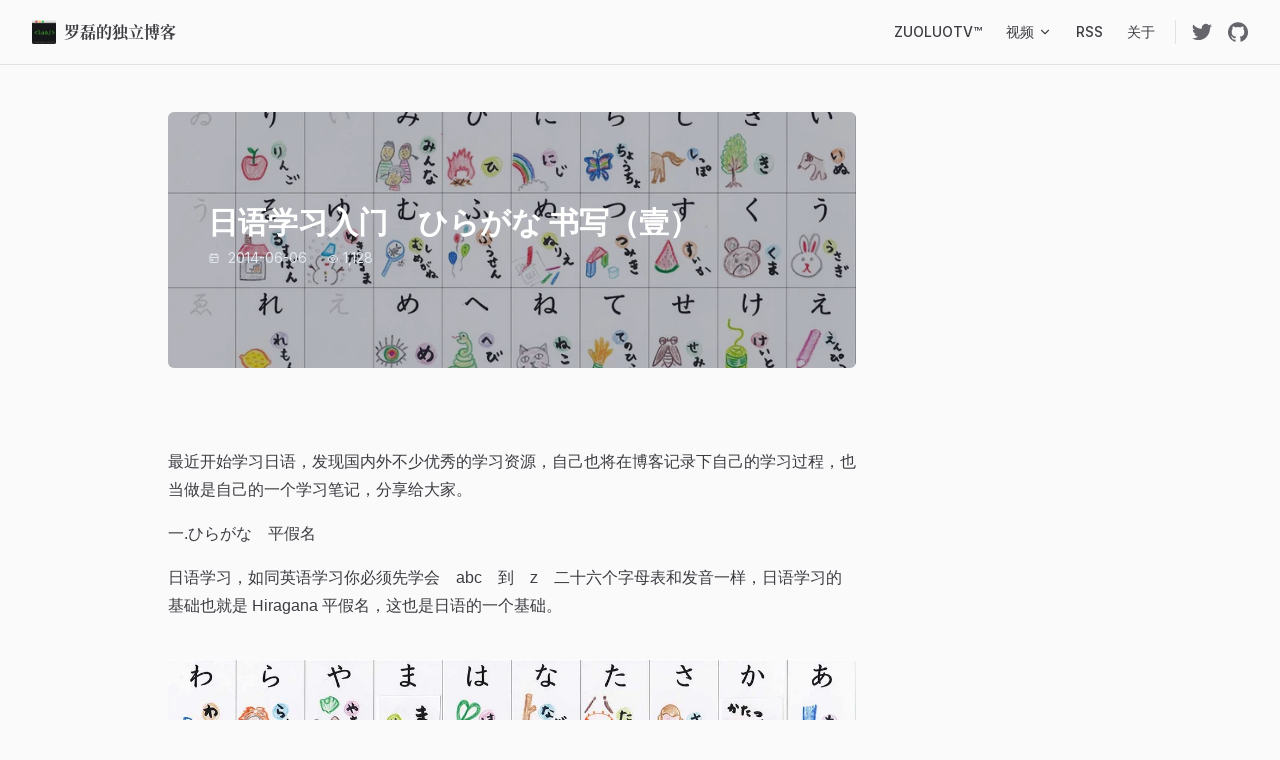

--- FILE ---
content_type: text/html; charset=utf-8
request_url: https://luolei.org/learn-japanese-hiragana-write-1
body_size: 12761
content:
<!DOCTYPE html>
<html lang="en-US" dir="ltr">
  <head>
    <meta charset="utf-8">
    <meta name="viewport" content="width=device-width,initial-scale=1">
    <title>日语学习入门　ひらがな 书写（壹） | 罗磊的独立博客</title>
    
    <meta name="generator" content="VitePress v1.5.0">
    <link rel="preload stylesheet" href="/assets/style.BWBeUZQ1.css" as="style">
    <link rel="preload stylesheet" href="/vp-icons.css" as="style">
    
    <script type="module" src="/assets/app.OeImFggI.js"></script>
    <link rel="preload" href="/assets/inter-roman-latin.Di8DUHzh.woff2" as="font" type="font/woff2" crossorigin="">
    <link rel="modulepreload" href="/assets/chunks/theme.V_EGQ2eQ.js">
    <link rel="modulepreload" href="/assets/chunks/framework.iGmOAvmH.js">
    <link rel="modulepreload" href="/assets/learn-japanese-hiragana-write-1.md.abaoUVvt.lean.js">
    <meta name="keywords" content="ZUOLUOTV,科技,旅行,生活方式,程序员,互联网,自媒体,摄影师,编程,前端,前端工程师,罗磊,独立博客,LUOLEI,Vlog,YouTuber">
    <meta name="description" content="我是罗磊，来自中国深圳，程序员，前端工程师，视频节目 ZUOLUOTV 制作人，旅行摄影玩家和内容创作者，中文 Vlog 拍摄者，内容主题涉及科技、数码、互联网、摄影、旅行、生活方式等领域。">
    <script async src="https://www.googletagmanager.com/gtag/js?id=G-TG5VK8GPSG"></script>
    <script>window.dataLayer=window.dataLayer||[];function gtag(){dataLayer.push(arguments)}gtag("js",new Date),gtag("config","G-TG5VK8GPSG");</script>
    <script id="check-mac-os">document.documentElement.classList.toggle("mac",/Mac|iPhone|iPod|iPad/i.test(navigator.platform));</script>
    <meta property="og:title" content="日语学习入门　ひらがな 书写（壹）">
    <meta property="og:description" content="罗磊的独立博客">
    <meta property="og:image" content="https://c2.is26.com/wp-image/2014/06/aiueo-hiragana-small.jpg">
  </head>
  <body>
    <div id="app"><div class="Layout" data-v-afc2b7b5><!--[--><!--]--><!--[--><span tabindex="-1" data-v-5262e01e></span><a href="#VPContent" class="VPSkipLink visually-hidden" data-v-5262e01e> Skip to content </a><!--]--><!----><header class="VPNav" data-v-afc2b7b5 data-v-7e8969ca><div class="VPNavBar top" data-v-7e8969ca data-v-331797e5><div class="wrapper" data-v-331797e5><div class="container" data-v-331797e5><div class="title" data-v-331797e5><div class="VPNavBarTitle" data-v-331797e5 data-v-3ee2ecde><a class="title" href="/" data-v-3ee2ecde><!--[--><!--]--><!--[--><img class="VPImage logo" src="./logo.png" alt data-v-9c79e788><!--]--><span data-v-3ee2ecde>罗磊的独立博客</span><!--[--><!--]--></a></div></div><div class="content" data-v-331797e5><div class="content-body" data-v-331797e5><!--[--><!--]--><div class="VPNavBarSearch search" data-v-331797e5><!----></div><nav aria-labelledby="main-nav-aria-label" class="VPNavBarMenu menu" data-v-331797e5 data-v-c4cdb1cc><span id="main-nav-aria-label" class="visually-hidden" data-v-c4cdb1cc> Main Navigation </span><!--[--><!--[--><a class="VPLink link vp-external-link-icon VPNavBarMenuLink" href="https://zuoluo.tv/youtube" target="_blank" rel="noreferrer" tabindex="0" data-v-c4cdb1cc data-v-0758f03b><!--[--><span data-v-0758f03b>ZUOLUOTV™</span><!--]--></a><!--]--><!--[--><div class="VPFlyout VPNavBarMenuGroup" data-v-c4cdb1cc data-v-61fcefd2><button type="button" class="button" aria-haspopup="true" aria-expanded="false" data-v-61fcefd2><span class="text" data-v-61fcefd2><!----><span data-v-61fcefd2>视频</span><span class="vpi-chevron-down text-icon" data-v-61fcefd2></span></span></button><div class="menu" data-v-61fcefd2><div class="VPMenu" data-v-61fcefd2 data-v-36521096><div class="items" data-v-36521096><!--[--><!--[--><div class="VPMenuLink" data-v-36521096 data-v-2721314f><a class="VPLink link vp-external-link-icon" href="https://zuoluo.tv/youtube" target="_blank" rel="noreferrer" data-v-2721314f><!--[--><span data-v-2721314f>YouTube</span><!--]--></a></div><!--]--><!--[--><div class="VPMenuLink" data-v-36521096 data-v-2721314f><a class="VPLink link vp-external-link-icon" href="https://zuoluo.tv/bilibili" target="_blank" rel="noreferrer" data-v-2721314f><!--[--><span data-v-2721314f>哔哩哔哩</span><!--]--></a></div><!--]--><!--]--></div><!--[--><!--]--></div></div></div><!--]--><!--[--><a class="VPLink link vp-external-link-icon VPNavBarMenuLink" href="https://luolei.org/rss" target="_blank" rel="noreferrer" tabindex="0" data-v-c4cdb1cc data-v-0758f03b><!--[--><span data-v-0758f03b>RSS</span><!--]--></a><!--]--><!--[--><a class="VPLink link vp-external-link-icon VPNavBarMenuLink" href="https://github.com/foru17" target="_blank" rel="noreferrer" tabindex="0" data-v-c4cdb1cc data-v-0758f03b><!--[--><span data-v-0758f03b>关于</span><!--]--></a><!--]--><!--]--></nav><!----><!----><div class="VPSocialLinks VPNavBarSocialLinks social-links" data-v-331797e5 data-v-1739079c data-v-2552a5b1><!--[--><a class="VPSocialLink no-icon" href="https://zuoluo.tv/twitter" aria-label="twitter" target="_blank" rel="noopener" data-v-2552a5b1 data-v-8019b861><span class="vpi-social-twitter"></span></a><a class="VPSocialLink no-icon" href="https://github.com/foru17" aria-label="github" target="_blank" rel="noopener" data-v-2552a5b1 data-v-8019b861><span class="vpi-social-github"></span></a><!--]--></div><div class="VPFlyout VPNavBarExtra extra" data-v-331797e5 data-v-b0e6ab5c data-v-61fcefd2><button type="button" class="button" aria-haspopup="true" aria-expanded="false" aria-label="extra navigation" data-v-61fcefd2><span class="vpi-more-horizontal icon" data-v-61fcefd2></span></button><div class="menu" data-v-61fcefd2><div class="VPMenu" data-v-61fcefd2 data-v-36521096><!----><!--[--><!--[--><!----><!----><div class="group" data-v-b0e6ab5c><div class="item social-links" data-v-b0e6ab5c><div class="VPSocialLinks social-links-list" data-v-b0e6ab5c data-v-2552a5b1><!--[--><a class="VPSocialLink no-icon" href="https://zuoluo.tv/twitter" aria-label="twitter" target="_blank" rel="noopener" data-v-2552a5b1 data-v-8019b861><span class="vpi-social-twitter"></span></a><a class="VPSocialLink no-icon" href="https://github.com/foru17" aria-label="github" target="_blank" rel="noopener" data-v-2552a5b1 data-v-8019b861><span class="vpi-social-github"></span></a><!--]--></div></div></div><!--]--><!--]--></div></div></div><!--[--><!--]--><button type="button" class="VPNavBarHamburger hamburger" aria-label="mobile navigation" aria-expanded="false" aria-controls="VPNavScreen" data-v-331797e5 data-v-40d98769><span class="container" data-v-40d98769><span class="top" data-v-40d98769></span><span class="middle" data-v-40d98769></span><span class="bottom" data-v-40d98769></span></span></button></div></div></div></div><div class="divider" data-v-331797e5><div class="divider-line" data-v-331797e5></div></div></div><!----></header><div class="VPLocalNav empty fixed" data-v-afc2b7b5 data-v-8b76949f><div class="container" data-v-8b76949f><!----><div class="VPLocalNavOutlineDropdown" style="--vp-vh:0px;" data-v-8b76949f data-v-d1d0bca9><button data-v-d1d0bca9>Return to top</button><!----></div></div></div><!----><div class="VPContent" id="VPContent" data-v-afc2b7b5 data-v-83c430cf><div class="VPDoc has-aside" data-v-83c430cf data-v-5d10c11d><!--[--><!--]--><div class="container" data-v-5d10c11d><div class="aside" data-v-5d10c11d><div class="aside-curtain" data-v-5d10c11d></div><div class="aside-container" data-v-5d10c11d><div class="aside-content" data-v-5d10c11d><div class="VPDocAside" data-v-5d10c11d data-v-0ad1dab9><!--[--><!--]--><!--[--><!--]--><nav aria-labelledby="doc-outline-aria-label" class="VPDocAsideOutline" data-v-0ad1dab9 data-v-4e1b3126><div class="content" data-v-4e1b3126><div class="outline-marker" data-v-4e1b3126></div><div aria-level="2" class="outline-title" id="doc-outline-aria-label" role="heading" data-v-4e1b3126>本文导览</div><ul class="VPDocOutlineItem root" data-v-4e1b3126 data-v-35f16364><!--[--><!--]--></ul></div></nav><!--[--><!--]--><div class="spacer" data-v-0ad1dab9></div><!--[--><!--]--><!----><!--[--><!--]--><!--[--><!--]--></div></div></div></div><div class="content" data-v-5d10c11d><div class="content-container" data-v-5d10c11d><!--[--><!--[--><!--[--><div class="w-auto"><div class="overflow-hidden h-64 bg-center bg-cover rounded-md" style="
        background-image: url(https://img.is26.com/https://c2.is26.com/wp-image/2014/06/aiueo-hiragana-small.jpg/w=800)"><div class="flex items-center h-full bg-gray-900 bg-opacity-30"><div class="px-5 max-w-xl md:px-10"><h2 class="text-3xl font-bold text-white break-normal line-clamp-4 sd: line-clamp-3 md: line-clamp-2">日语学习入门　ひらがな 书写（壹）</h2><p class="inline-block mt-2 mr-5 text-sm md:text-sm text-slate-200"><svg width="128" height="128" fill="none" stroke="currentColor" stroke-linecap="round" stroke-linejoin="round" stroke-width="2" viewBox="0 0 24 24" class="inline-block -mt-0.5 mr-1 w-3 h-3"><path stroke="none" d="M0 0h24v24H0z"></path><rect width="16" height="16" x="4" y="5" rx="2"></rect><path d="M16 3v4M8 3v4M4 11h16M8 15h2v2H8z"></path></svg> 2014-06-06</p><p class="inline-block mt-2 text-sm md:inline-block md:text-sm text-slate-200"><svg fill="none" stroke="currentColor" viewBox="0 0 24 24" class="inline-block mr-1 w-3 h-3"><path stroke-linecap="round" stroke-linejoin="round" stroke-width="2" d="M15 12a3 3 0 1 1-6 0 3 3 0 0 1 6 0"></path><path stroke-linecap="round" stroke-linejoin="round" stroke-width="2" d="M2.458 12C3.732 7.943 7.523 5 12 5c4.478 0 8.268 2.943 9.542 7-1.274 4.057-5.064 7-9.542 7s-8.268-2.943-9.542-7"></path></svg><!----><span role="status" class="inline-block"><svg xmlns="http://www.w3.org/2000/svg" fill="none" aria-hidden="true" viewBox="0 0 100 101" class="-mt-1 mr-2 w-2 h-2 text-gray-200 animate-spin dark:text-gray-600 fill-blue-600"><path fill="currentColor" d="M100 50.59c0 27.615-22.386 50.001-50 50.001s-50-22.386-50-50 22.386-50 50-50 50 22.386 50 50m-90.919 0c0 22.6 18.32 40.92 40.919 40.92s40.919-18.32 40.919-40.92c0-22.598-18.32-40.918-40.919-40.918S9.081 27.992 9.081 50.591"></path><path fill="currentFill" d="M93.968 39.04c2.425-.636 3.894-3.128 3.04-5.486A50 50 0 0 0 41.735 1.279c-2.474.414-3.922 2.919-3.285 5.344s3.12 3.849 5.6 3.484a40.916 40.916 0 0 1 44.131 25.769c.902 2.34 3.361 3.802 5.787 3.165"></path></svg><span class="sr-only">Loading...</span></span></p><p class="mt-2 text-white"></p></div></div></div></div><!--]--><!--]--><!--]--><main class="main" data-v-5d10c11d><div style="position:relative;" class="vp-doc _learn-japanese-hiragana-write-1" data-v-5d10c11d><div><p><img src="https://img.is26.com/https://c2.is26.com/wp-image/2014/06/learn-japanese1.jpg/w=1200" alt="" data-src="https://c2.is26.com/wp-image/2014/06/learn-japanese1.jpg" data-original-src="https://c2.is26.com/wp-image/2014/06/learn-japanese1.jpg" data-zoom-src="https://img.is26.com/https://c2.is26.com/wp-image/2014/06/learn-japanese1.jpg"></p><p>最近开始学习日语，发现国内外不少优秀的学习资源，自己也将在博客记录下自己的学习过程，也当做是自己的一个学习笔记，分享给大家。</p><p>一.ひらがな　平假名</p><p>日语学习，如同英语学习你必须先学会　abc　到　z　二十六个字母表和发音一样，日语学习的基础也就是 Hiragana 平假名，这也是日语的一个基础。</p><p><img src="https://img.is26.com/https://c2.is26.com/wp-image/2014/06/aiueo-hiragana-small.jpg/w=1200" alt="" data-src="https://c2.is26.com/wp-image/2014/06/aiueo-hiragana-small.jpg" data-original-src="https://c2.is26.com/wp-image/2014/06/aiueo-hiragana-small.jpg" data-zoom-src="https://img.is26.com/https://c2.is26.com/wp-image/2014/06/aiueo-hiragana-small.jpg"></p><p>上面这个图，就是日语的五十音图萌版，是从谷歌图搜找到的，哈哈，是不是很可爱。原始大图在可以(戳这里)下载。</p><p>元音</p><p>日语的原因只有五个，是基础中的基础。</p><p>分别为：</p><p>a(あ)　i(い)　u(う)　e(え)　o(お)</p><p>日语文字和书写方法</p><p>日语中的文字有三种，分别是</p><p>Hiragana 「ひらがな」(平假名)<br> Katakana 「かたかな」(片假名)<br> Kanzi「かんじ」漢字(汉字)</p><p>弱弱地说一说，本文中出现的所有日语都是我手打出来的，使用的是 OSX 自带的日语 Hiragana 输入法，话说日语输入法还真方便呢，基本上只要你会读，就会打字了。</p><p>平假名可以书写所有的日语发音（手机上的输入法一般都是基于平假名的哦），片假名中的片字，源自汉语中的「借」，就是假借汉字的某些偏旁的意思。</p><p>あ</p><p>あ 对应的片假名是 ア，读(a)</p><p>い</p><p>い　对应的片假名是 イ,读(i)</p><p>接下来，我们来学一学第一个日语单词，汉语中我们的「爱」，在日语对应的就是「あい」（ai）。</p><p>う</p><p>う 对应的片假名是 ウ，读(u)</p><p>接下来，我们学习第二个单词「いう」，意思为「说」。「あう」(au)，意思为合适、满足、正确。</p><p>え</p><p>え 对应的片假名是 エ，读(e)</p><p>「いえ」(ie)意思为说。</p><p>「うえ」(ue)意为上。</p><p>お</p><p>お　对应的片假名是 オ，读(o)</p><p>「おい」(oi)是外甥</p><p>「あお」(ao)蓝色</p><p>关于正确的书写和读音，大家可以参考下面的视频教程，尤其是请注意书写的笔画。</p><p>Your user agent does not support the HTML5 Video element.</p></div></div></main><footer class="VPDocFooter" data-v-5d10c11d data-v-27db91c3><!--[--><!--[--><!--[--><!--[--><div class="w-auto"><div class="relative px-5 py-5 border rounded-md md:px-5 md:py-5 border-zinc-300 dark:border-zinc-500"><section class="flex flex-col gap-y-[8px] text-sm md:text-sm"><svg fill="none" stroke="currentColor" stroke-linecap="round" stroke-linejoin="round" stroke-width="2" viewBox="0 0 24 24" class="absolute w-4 h-4 right-3 md:h-6 md:w-6 text-black-100 md:right-5"><path stroke="none" d="M0 0h24v24H0z"></path><circle cx="12" cy="12" r="9"></circle><path d="M14.5 9a3.5 4 0 1 0 0 6"></path></svg><div><span class="mr-1 font-medium">作者:</span><span><a href="https://luolei.org" class="text-blue-600 dark:text-blue-300 hover:text-blue-500" rel="noreferrer" target="_blank"> 罗磊 </a></span></div><div><span class="mr-1 font-medium">文章标题:</span><span><a href=" https://github.com/foru17/luoleiorg/tree/main/docs//learn-japanese-hiragana-write-1.md" class="hover:text-blue-500" rel="noreferrer" target="_blank">日语学习入门　ひらがな 书写（壹）<svg width="128" height="128" fill="none" stroke="currentColor" stroke-linecap="round" stroke-linejoin="round" stroke-width="2" viewBox="0 0 24 24" class="inline-block w-5 h-5 ml-2 -mt-1"><path stroke="none" d="M0 0h24v24H0z"></path><rect width="18" height="14" x="3" y="5" rx="2"></rect><path d="M7 15V9l2 2 2-2v6M14 13l2 2 2-2m-2 2V9"></path></svg></a></span></div><div><span class="mr-1 font-medium">发表时间:</span><span><span>2014-06-06</span></span></div><div><span class="mr-1 font-medium">文章链接:</span><span><a href="https://luolei.org/learn-japanese-hiragana-write-1" class="text-blue-600 dark:text-blue-300 hover:text-blue-500" rel="noreferrer" target="_blank">https://luolei.org/learn-japanese-hiragana-write-1</a></span></div><div><span class="mr-1 font-medium">版权说明:</span><a href="https://creativecommons.org/licenses/by-nc-nd/4.0/deed.zh-hans" class="text-blue-600 dark:text-blue-300 hover:text-blue-500" rel="noreferrer" target="_blank"><span>CC BY-NC-ND 4.0 DEED </span></a></div></section></div></div><div class="flex justify-center mt-6 space-x-6 dark:text-gray-100"><div class="relative w-full overflow-hidden rounded-md h-100 bg-zinc-100"><a href="/story-behind-my-id" class="flex items-center w-full h-full bg-center bg-cover hover:text-blue-600" style="
        background-image: url(https://img.is26.com/https://c2.is26.com/wp-image/2014/06/young17.jpg/w=800)"><div class="flex items-center w-full h-40 max-w-xl px-2 duration-300 ease-in bg-gray-900 rounded-md md:px-10 bg-opacity-30 hover:bg-opacity-10"><span class="content-center break-normal a text-s sd:text-large md:text-lg text-neutral-100 line-clamp-3 md:line-clamp-2">foru17 : 我，17，ID的故事</span></div></a></div><div class="relative w-full overflow-hidden rounded-md h-100 bg-zinc-100"><a href="/a-sad-news-for-run-knee-degeneration" class="flex items-center w-full h-full bg-center bg-cover hover:text-blue-600" style="
        background-image: url(https://img.is26.com/https://c2.is26.com/wp-image/2014/05/xigai-blog-2.jpg/w=800)"><div class="flex items-center w-full h-40 px-2 duration-300 ease-in bg-gray-900 rounded-md max-w-7xl md:px-10 bg-opacity-30 hover:bg-opacity-10"><span class="content-center break-normal a text-s sd:text-large md:text-lg text-neutral-100 line-clamp-3 md:line-clamp-2">一个令我担心的诊断结果</span></div></a></div></div><!--]--><!--]--><!--]--><!--]--><!----><!----></footer><!--[--><!--[--><!--[--><!----><!--]--><!--]--><!--]--></div></div></div><!--[--><!--]--></div></div><footer class="VPFooter" data-v-afc2b7b5 data-v-5bbcea48><div class="container" data-v-5bbcea48><p class="message" data-v-5bbcea48>Powered By <a href="https://zuoluo.tv/vitepress">VitePress</a></p><p class="copyright" data-v-5bbcea48>Copyright 2025 | <a href="https://luolei.org/">LUOLEI.ORG</a><br/>
      <a href="http://beian.miit.gov.cn/" target="_blank" rel="nofollow" class="d-none d-lg-inline-block">粤ICP备14004235号</a>
      </p></div></footer><!--[--><!--]--></div></div>
    <script>window.__VP_HASH_MAP__=JSON.parse("{\"17-qq-group.md\":\"wMuApQ6g\",\"2014-netease-front-end-campus-test.md\":\"Od07z7pC\",\"2014-review-things-i-failed.md\":\"DgsoYa2U\",\"2015-new-year-concert.md\":\"h4BWeTEP\",\"2023-mac-mini-ssd-upgrade-experience.md\":\"D3kzElcm\",\"318-debate.md\":\"BFbDHMtC\",\"7-select-chinese-websites.md\":\"DEnm2r6X\",\"a-ghost-theme-yasuko-with-story.md\":\"6GsbqPUm\",\"a-sad-news-for-run-knee-degeneration.md\":\"D73nGyxP\",\"about-fxck-fang-and-great-fire-wall.md\":\"CALnoq2P\",\"about-me.md\":\"CL6iOKvk\",\"about-we-media-personal-brand.md\":\"DY4rWnF4\",\"airshow-china-2021.md\":\"B9Jvjb0X\",\"alfred-lookupdomainip.md\":\"CRRah57y\",\"amplifi-hd-review.md\":\"Cex0yCGm\",\"amplifi-hd-unboxing.md\":\"DC-ti8_r\",\"annual-analytics-2015.md\":\"CdlS3fPN\",\"apartment-log-book-network.md\":\"DZCl2atp\",\"apple-macbook-flexgate.md\":\"C8qFK72B\",\"ashmore-ultrasonic-cleaner.md\":\"B66NyVCb\",\"august-talk.md\":\"Bqi8LE3v\",\"aurora-as036-shredder.md\":\"DcosdcFs\",\"avoid-css-mistakes-chinese.md\":\"Ig_JgBgl\",\"bangkok-shooting.md\":\"CB6hq589\",\"be-a-best-man-shenzhen-wedding.md\":\"toF2Ngo1\",\"become-apple-developer.md\":\"DhN3gioF\",\"beijing-marathon-2014.md\":\"B94RzxVX\",\"beijing-run-2015.md\":\"D7eW8Nlh\",\"beijing-to-shanghai-weekend.md\":\"BhIcCobq\",\"being-who.md\":\"CHcaF0Te\",\"benq-rd280u-monitor-for-programming.md\":\"y1HfS8N2\",\"better-git-log.md\":\"t94Hboj9\",\"bike-unfair.md\":\"06CGpcPd\",\"biket2tibet-movie.md\":\"C58hU5uu\",\"biket2tibet1.md\":\"BX9g9tzS\",\"biket2tibet2.md\":\"P1i5e3gx\",\"bit-literacy-productivity-in-the-age-of-information-overload.md\":\"B03Bo9qJ\",\"books-i-read-in-2013.md\":\"CTbxRXbd\",\"canada-visa-2018.md\":\"COpiz9hI\",\"card-design.md\":\"B-bz0KiH\",\"cellphone-plans-2024.md\":\"DwkiJpdj\",\"century-thunderbolt2-5bay-raid-storage.md\":\"DPv9ZTlM\",\"changsha-marathon-2024.md\":\"BRdav1Qr\",\"chatgpt-in-development.md\":\"0lg34BXp\",\"china-pla-navy-167-ship-open-day.md\":\"BRG78uVC\",\"china-unicom-iphone-active-voicemail.md\":\"CHrWI_Uo\",\"chinanet-iptv.md\":\"ddwAcoDE\",\"chrome-best.md\":\"BjTljzTN\",\"chrome-vimium.md\":\"C65HoaV7\",\"chromecast-2-unboxing-and-review.md\":\"DxgZKuOO\",\"citizenfour-review.md\":\"BqPMCMsb\",\"clarks-desert-boot-resole.md\":\"Doj8vmHj\",\"clarks-originals-desert-boot.md\":\"UoCTUA66\",\"classic-music-mozart.md\":\"sHkFtTz6\",\"classical-music-in-movies.md\":\"CEBjii17\",\"cloud-atlas.md\":\"xGa5ICaJ\",\"cloudflare-for-startups.md\":\"CMd04NJO\",\"cmlink-global-borderless-internet-roaming-card.md\":\"gyS87fFs\",\"code-like-a-geek.md\":\"DBrMf5ni\",\"covid-19-test-shenzhen.md\":\"BH0S84RO\",\"css-noise-with-data-uri.md\":\"DJy-3Rao\",\"cuniq-hk-shared-plan-for-chinese-mainland-citizens.md\":\"C9T-CcQY\",\"cuniq-uk-sim-card-china-roaming.md\":\"CQkOlSwM\",\"cv-design-chs.md\":\"Ceb2EYZJ\",\"cv-design.md\":\"SyXLuVir\",\"da-lu-ju-min-shen-qing-ni-bo-er-qian-zheng-xiang-gang-ling-shi-guan-2014zui-xin-gong-lue.md\":\"Cwgj9mTI\",\"date-in-memory.md\":\"D4Yggu3O\",\"deepl-ai-translator.md\":\"B2oxjef9\",\"desk-setup-2015.md\":\"BgZwtapb\",\"dji-phantom-4-unboxing.md\":\"DIAvXN6j\",\"dockcase-review.md\":\"8aaFgjvg\",\"dorcus-sell.md\":\"DASidOYH\",\"dotfiles-tutorial.md\":\"Cjq8c747\",\"dream-list.md\":\"DzcEw6FF\",\"duoshuo-css.md\":\"CCTIVGyj\",\"duoshuo-just-flat-theme.md\":\"BrdqCbTH\",\"edc-2020.md\":\"BvXIQsHz\",\"everything-behind-the-road-i-runned.md\":\"DabvrmuV\",\"eyes-2025.md\":\"BvEPBhPN\",\"feexp-2017-shenzhen.md\":\"BWheCPSd\",\"fighting-cancer-collection.md\":\"BEHWAazK\",\"fighting-cancer.md\":\"GRqzrvOw\",\"filco-keyboard-unboxing.md\":\"78ZvTDM9\",\"flight-3d-earth.md\":\"BBALdhY6\",\"freshman-internet-guidebook.md\":\"BVN_E2Gr\",\"fujifilme-xf10-review.md\":\"BcffpHQI\",\"gap-year-news-report.md\":\"B-aSg_ku\",\"geburtstags-shampoo.md\":\"BUkv8bFP\",\"gestures-for-chrome-tips.md\":\"D4EjK5hw\",\"ghost-https-baidu-seo-support.md\":\"BEDsBLQs\",\"git-config-advanced.md\":\"CvRxRULz\",\"google-io-2014-web-fundamentals-lessons-learned-from-analyzing-websites-at-scale.md\":\"BIN-giws\",\"gravity-review-about-technology-future.md\":\"BqY3d7Wv\",\"great-jnu.md\":\"BTUbTrLE\",\"guangzhou-marathon-2015-race-day.md\":\"CZuahZx3\",\"guangzhou-marathon-2015.md\":\"qrIhvZd5\",\"guangzhou-marathon-30km-run.md\":\"rke-zxFT\",\"gz2sz.md\":\"D5lwBfVr\",\"hello-summer.md\":\"Ct5UTXX9\",\"hello-world.md\":\"C-SoY41m\",\"hikvision-c2000-ssd-review.md\":\"CccCJkUy\",\"hisense-a2-pro-unboxing.md\":\"C1vvn4tw\",\"home-network-1.md\":\"XYtGHDqs\",\"homeplus-inn-shanghai-smart-room.md\":\"CWR9Ac2O\",\"hongkong-driver-lincense.md\":\"B2gQ1-JN\",\"how-i-became-a-programmer.md\":\"CeVTsN7h\",\"how-i-lose-10kg-in-3-months.md\":\"B1FubBRz\",\"how-much-i-spend-on-cloud-monthly-2017.md\":\"C1ToZPkG\",\"how-much-i-spend-on-cloud-monthly-2020.md\":\"vW_2bZKf\",\"how-much-i-spend-on-cloud-monthly-2023.md\":\"BKFYCFtn\",\"how-much-i-spend-on-cloud-monthly.md\":\"BixXaQu6\",\"how-to-get-a-us-mobile-phone-number.md\":\"CMlXLZBh\",\"how-to-open-a-bank-account-in-hongkong-2024.md\":\"DNwWNY6B\",\"how-to-open-a-bank-account-in-hongkong.md\":\"CGIX06pd\",\"huawei-freebuds3.md\":\"DpAibabE\",\"i-fix-my-broken-bose-qc35.md\":\"WgWjEniM\",\"i-got-the-driver-license.md\":\"D79ERenU\",\"ikan-portkeys-hh7-montor.md\":\"CxDqU02A\",\"imac-5k-external-usb-ssd-update.md\":\"Bid1U_UL\",\"imagination-story.md\":\"D7wATCyK\",\"index.md\":\"BlrXvPTk\",\"insta360-one-vr-camera.md\":\"CaGP3kdT\",\"internship-1.md\":\"DG52-PdS\",\"iphone-esim-club-sim.md\":\"Cl7hXbIX\",\"iphone-shell-supermarket.md\":\"OK7S2Jit\",\"jnu-shelian.md\":\"0XNrGwT-\",\"jnufan.md\":\"CKw8wPv0\",\"june-book.md\":\"Dp3kpFVY\",\"june-plan.md\":\"D5dF41TE\",\"keyboard-amsr.md\":\"pcbzuFg-\",\"kindle-oasis-review.md\":\"DyZEB8sQ\",\"kindle-paper-white-review.md\":\"CUlFQAUU\",\"kiss-and-love-in-qingdao-yi-camera.md\":\"C546mITb\",\"korean-seoul-travel-fail.md\":\"BNYNrEKS\",\"kunming-yuxi-weekend-getaways.md\":\"Bd58fK9T\",\"kyoto-marathon-2025.md\":\"CG80zi9X\",\"lcd-power-station-pisen-ts-d199.md\":\"BNMWAueI\",\"learing-online.md\":\"C6qKKvkw\",\"learn-japanese-hiragana-write-1.md\":\"abaoUVvt\",\"learn-japanese-hiragana-write-2.md\":\"RNOdgCZ0\",\"learn-to-unfollow.md\":\"DiaCa6jC\",\"like-circle-sns.md\":\"wfmFkJlu\",\"liqi-interview-luolei.md\":\"CxHoNQxI\",\"logitech-g502-lightspeed.md\":\"CYaUAQi1\",\"love-story-how-i-fall-in-love-with-zoel.md\":\"BB7Lvh3T\",\"lycamobile-recharge-custom-money.md\":\"Sgtek2RF\",\"mac-alfred.md\":\"bnsHcWj6\",\"mac-setapp.md\":\"BE7BamOo\",\"macau-roaming-sim-card.md\":\"CayWUGES\",\"macbook-battery-replacement-tutorial-diy.md\":\"B4cDdTt4\",\"maclehose-trail.md\":\"NPj4DSQO\",\"maker-time.md\":\"DKOF7Z3O\",\"may-35.md\":\"Ctw3sopX\",\"may-read-book-film.md\":\"CJmune0N\",\"meet-hangzhou-day-one.md\":\"Bhodkeh0\",\"meet-hangzhou-day-two.md\":\"DV0Efgod\",\"meet-hong-kong.md\":\"QenpIMHo\",\"meet-in-japan-day-1.md\":\"LEhEU-mu\",\"meet-in-japan-day-2.md\":\"CIP7UHro\",\"meet-in-japan-day-3.md\":\"D38CLdao\",\"meet-in-japan-day-4.md\":\"U14xL2fU\",\"meet-in-japan-day-5.md\":\"CVrgjXbO\",\"meet-in-seoul-a-iphone-travel-video.md\":\"DBVbssK7\",\"meet-in-seoul-day-1.md\":\"PC_RDblP\",\"meet-in-seoul-day-2.md\":\"DdA99TOZ\",\"meet-in-seoul-day-3.md\":\"BRBZ-Jh4\",\"meet-in-suzhou-day-1.md\":\"B6iTeDKO\",\"meet-in-suzhou-day-2.md\":\"D_zgLC1y\",\"meet-qingdao-love-and-kiss-day-1.md\":\"BFjl16qq\",\"meet-qingdao-love-and-kiss-day-2.md\":\"Dg9DfWIB\",\"meet-qingdao-love-and-kiss-day-3.md\":\"DAQfRxrg\",\"meet-shanghai-july.md\":\"nydNquZE\",\"meet-shenzhen-flower.md\":\"CdxK4IUZ\",\"meet-shenzhen-sea-world.md\":\"9zhbDty5\",\"mibox-s-unboxing.md\":\"D_hPGOCP\",\"migrate-from-ghost-to-wordpress.md\":\"CDv4zMrm\",\"mijia-action-camera-unboxing.md\":\"DBlccjJm\",\"mobile-phone-i-used-in-the-past-10-years.md\":\"CnmwsHZi\",\"morning-world.md\":\"BoowIEr1\",\"mountain-everest-internet-speedtest.md\":\"Cx-7KGZP\",\"my-desk-2018.md\":\"B302uQvi\",\"my-friend-guoyu.md\":\"BfS2-EFd\",\"my-office-chair-2018.md\":\"CUqvWr3V\",\"my-ricoh-gr-was-crashed-by-a-car.md\":\"C99wJWq-\",\"needless.md\":\"B4KKtHgP\",\"new-apartment-log-book.md\":\"CVAqFzpI\",\"new-journey.md\":\"LBZt3hY3\",\"new-york-2019.md\":\"DY21HE_X\",\"new2012.md\":\"C38PKU-N\",\"nike-move-free-5-2014.md\":\"ChoRwrVV\",\"nintendo-switch-pro-unboxing.md\":\"CrAmaSKU\",\"nintendo-switch-unboxing.md\":\"84OfTsjI\",\"nitecore-ec20-ec4s-unboxing.md\":\"DOvSG_q_\",\"niu-yue-shi-bao-wang-zhan-gai-ban-bei-hou-de-ji-zhu.md\":\"BKdPaF4G\",\"node-js-nginx-proxy.md\":\"9S0fshXw\",\"nodejs-google-analytics-track.md\":\"BVyj521R\",\"nuffnang.md\":\"DQvOT1N7\",\"observations-from-a-week-in-shanghai-chinese.md\":\"xosUoTDm\",\"one-step-forward-for-zuoluotv.md\":\"C5npYtf0\",\"oneplus-3t-unboxing.md\":\"DOnh7b92\",\"oneplus-esim-usa-travel.md\":\"BNB_LzKE\",\"onitsuka-tiger-blue-2015.md\":\"DC_DmUe_\",\"open-bank-account-in-usa-b1-b2-visa.md\":\"CObcyx-Y\",\"openwrt-router-wifi-android-sync-iclould.md\":\"CQFS0Hdy\",\"owc-thunderbolt-3-dock.md\":\"CQlyk7hp\",\"pamu-quiet.md\":\"CkNcL0_G\",\"pc-2025.md\":\"BUKJleez\",\"peak-design-capture-clip-clone.md\":\"BPbBmXUd\",\"personal-brand.md\":\"w6hUsTR7\",\"personal-decoupling-cybersecurity.md\":\"BVp-uA8H\",\"pilipinas-travel-day-1.md\":\"DBv-IwCH\",\"pilipinas-travel-day-2.md\":\"CRxgHJVi\",\"pilipinas-travel-day-3.md\":\"DhOR9_ah\",\"pilipinas-travel-day-4.md\":\"UB94_ceu\",\"post-instagram-with-chrome.md\":\"CnFHnPO9\",\"profile-me.md\":\"fItp2_4_\",\"qiandaohu-drifting.md\":\"uXmZnEua\",\"qinhuangdao-marathon-2014.md\":\"DTUTwf0I\",\"qiuye-cv-desig.md\":\"BYbTX8qS\",\"qqread-elink-reader-yi-2018-review.md\":\"CznZY4u_\",\"raycast-hoarder.md\":\"C9XWWN2C\",\"raycast-sink.md\":\"2cS_ehX8\",\"read-microcosm-of-usa.md\":\"Cl2vR0IN\",\"realme-x-unboxing.md\":\"CM2aS_kM\",\"regula-expression-simple-tutorial.md\":\"CoTrhXpF\",\"review-of-2012-english.md\":\"CCH58cef\",\"review-of-2013.md\":\"iQJgzimX\",\"review-of-2015.md\":\"DVIWeXVh\",\"review-or-2015-gadget.md\":\"BIezkuzK\",\"review-orf-netflix-2016.md\":\"BpMIKIkk\",\"ricoh-gr-shenzhen-bay.md\":\"DMA15XI4\",\"safari-ios8-iphone6-web-developers-designers-chinese.md\":\"BVcYaHuy\",\"secure-home-camera-setup.md\":\"PphGLBOR\",\"setapp.md\":\"DPEcHIsP\",\"shanghai-diamond-stopwatch-type-504.md\":\"xFcAti8i\",\"shanghai-marathon-2014.md\":\"BjjofURt\",\"shanghai-typhoon-sky-change-timelapse.md\":\"CY1dujYE\",\"share-to-facebook-smart.md\":\"ChBq3tsq\",\"shenzhen-chinanet-public-dns-realtime-benchmark.md\":\"Jn-8TNyR\",\"shenzhen-marathon-2016.md\":\"DiI4zboM\",\"shenzhen-startup-tutorial.md\":\"DIKbHDa4\",\"shenzhen-unicom-review.md\":\"DMnrbEnS\",\"shenzhen-wisdom-teeth-extraction.md\":\"0viN5wRs\",\"simbox-review.md\":\"DWlTvmBA\",\"skiing-in-beijing.md\":\"aeDyhuQF\",\"smart-with-grunt.md\":\"D4pHHPv6\",\"smartta-slidermini-review.md\":\"Dvc5EfcX\",\"sony-a6500-unboxing.md\":\"CvPb2C6_\",\"sony-a7m3-unboxing.md\":\"SXvNca5e\",\"sony-rx100-v-unboxing.md\":\"BKHdNEFK\",\"start-investing.md\":\"Ca3pIq94\",\"story-behind-my-id.md\":\"BSBDIUBy\",\"sublime-text-config.md\":\"Djqe45IM\",\"summer-read.md\":\"o3yDhOiu\",\"sz2gz.md\":\"B4wqcap7\",\"taobao-front-end-quiz3.md\":\"1O4Cmh_7\",\"tapole-glasses.md\":\"D7-mFvtp\",\"terramaster-d2-310-review.md\":\"DicAHRkg\",\"test.md\":\"BQhhaofj\",\"the-nature-and-chemistry-of-romantic-love.md\":\"COEteTrk\",\"the-value-of-tech-and-information.md\":\"D6-rnc2W\",\"theme-ghostwill.md\":\"7RjUhNue\",\"theme-nevecoo.md\":\"B7PGrrvO\",\"think-different.md\":\"DgH_7B6B\",\"thinking-at-sep.md\":\"CCAvaT3t\",\"tibet-2020.md\":\"D5thyIG0\",\"tibet-dream-road.md\":\"VncKRUaF\",\"tibet-road-2012.md\":\"DF4flM0a\",\"tiny-time-film-review.md\":\"-e3u_OJ5\",\"tips-for-bilibili-video-cover.md\":\"AnkMuqe9\",\"to-colleage-last-time.md\":\"jT5vRtdt\",\"to-the-east-end-of-china-dongji-island-journey-log.md\":\"COsG7b4D\",\"to-the-east-end-of-china-dongji-island.md\":\"DspPmItn\",\"tokyo-2024.md\":\"CzV2KG7E\",\"tools.md\":\"f8Mo4XPG\",\"top-5-interesting-chinese-website.md\":\"Cx35ZD7A\",\"track-your-time.md\":\"B7c00dhS\",\"trave-in-nepal-paragliding.md\":\"D1YTb6tg\",\"travel-hangzhou-changle.md\":\"DuU9D7jO\",\"travel-in-japan-wifi-tips.md\":\"cjZQElVs\",\"travel-in-taiwan-2016.md\":\"CeMvmppq\",\"travel-philippines-bohol.md\":\"CFT7aNqe\",\"travel-to-boracay-2016.md\":\"UBv0lO85\",\"traveler-note-book.md\":\"CJo9Nb52\",\"uber-life-style.md\":\"BG06ut9v\",\"ugreen-dx4600.md\":\"2xk5UQ2c\",\"update-http2-nginx.md\":\"DXtuRu_a\",\"usa-road-travel-feb.md\":\"37pebAeI\",\"usa-road-travel-nov.md\":\"Btx8qTq1\",\"vivick-q-w501-router.md\":\"BnYXOhti\",\"vlog-13-camera-and-lens.md\":\"fN78Ppy3\",\"vlog-14-travel-gears.md\":\"BCD6cS9U\",\"vlog-15-storage-and-backups.md\":\"DkrMTPQ5\",\"vlog-gear-2019.md\":\"Bo7W1S4w\",\"volunteer-zhouxiaozheng.md\":\"BUpuy1Cn\",\"warsun-portable-y40-led-light.md\":\"yr_bvXc9\",\"we-got-usa-visa.md\":\"DgiMaecb\",\"we.md\":\"bHrkpIuG\",\"weakness.md\":\"C57Qolad\",\"web-developer-video.md\":\"C6J0SMSK\",\"wechat-speakl-update-2018.md\":\"Bh27wCik\",\"weibo-jnu-sites.md\":\"DftTs-Pm\",\"weibo-kaifang.md\":\"ePPffQ7N\",\"weibo-no-cheat.md\":\"LMqzs-wB\",\"weibo-tiger-sorry.md\":\"CymFO1fv\",\"weibo-tiger.md\":\"CZ4FT9AD\",\"wesim-roaming-card.md\":\"CFUzaI1k\",\"what-i-read-in-2014-spring.md\":\"DjZiCtaE\",\"what-i-read-in-2014.md\":\"yiiecE76\",\"what-i-read-in-2015-spring.md\":\"DTS6VCBR\",\"what-i-read-in-2015.md\":\"Bfj3ADHN\",\"what-i-read-in-2016-spring.md\":\"DIcouz1O\",\"what-i-read-in-2016.md\":\"D3tyKI8T\",\"what-i-read-in-2023-spring.md\":\"B_N2kudN\",\"what-i-use-chrome-extension-2023.md\":\"DgEDtAfO\",\"what-i-use-chrome-extension.md\":\"DgPblcSO\",\"what-is-in-my-bag-2014.md\":\"De9SmbFF\",\"whatever-is-best-for-the-people-that-is-what-we-do-chinese-facebook-redesign-2014.md\":\"OfwGEGaj\",\"why-i-choose-telegram.md\":\"v_JaSkmD\",\"why-no-videos-in-900-days.md\":\"BzX915Db\",\"will-box-one-theme.md\":\"NoDrXKIq\",\"wordpress-theme-luo.md\":\"BW5MBUbl\",\"work-reflection.md\":\"2lBHDmlk\",\"xunlei-2014-capmus-front-end.md\":\"DJvD4elb\",\"yashica-y35-camera.md\":\"peG03WC8\",\"yi-camera-time-lapse.md\":\"BDaSmki-\",\"yi-camera-unbox-review.md\":\"atDpvdib\",\"you-163-and-jins-glasees-review.md\":\"BOPWkSvw\",\"yunmai-smart-weighing-health-gear.md\":\"Br8TyJxY\",\"zeiss-glasses.md\":\"B0xl7Hmc\",\"zeiss-terra-8x25-binocular.md\":\"C9KquQBv\",\"zhanmei-minipc-review.md\":\"Dn4rdz_V\",\"zhiyun-z1-smooth-review.md\":\"DKGjEH-2\",\"zhouxiaozheng-risk.md\":\"CnYBoSK8\",\"zhuangbility.md\":\"BfnhJe1a\",\"zhuhai-marathon-2023.md\":\"C2k1usTM\",\"zkin-yeti-backbag-review.md\":\"D-STrFd7\",\"zte-f50.md\":\"DyG9ZizZ\",\"zuoluo-life-log-sony-a7s2.md\":\"69Ln_FYg\",\"zuoluotv-travel-in-japan.md\":\"Ch8cW80r\"}");window.__VP_SITE_DATA__=JSON.parse("{\"lang\":\"en-US\",\"dir\":\"ltr\",\"title\":\"罗磊的独立博客\",\"description\":\"luolei.org\",\"base\":\"/\",\"head\":[],\"router\":{\"prefetchLinks\":true},\"appearance\":false,\"themeConfig\":{\"logo\":\"./logo.png\",\"nav\":[{\"text\":\"ZUOLUOTV™\",\"link\":\"https://zuoluo.tv/youtube\"},{\"text\":\"视频\",\"items\":[{\"text\":\"YouTube\",\"link\":\"https://zuoluo.tv/youtube\"},{\"text\":\"哔哩哔哩\",\"link\":\"https://zuoluo.tv/bilibili\"}]},{\"text\":\"RSS\",\"link\":\"https://luolei.org/rss\"},{\"text\":\"关于\",\"link\":\"https://github.com/foru17\"}],\"socialLinks\":[{\"icon\":\"twitter\",\"link\":\"https://zuoluo.tv/twitter\"},{\"icon\":\"github\",\"link\":\"https://github.com/foru17\"}],\"outlineTitle\":\"本文导览\",\"lastUpdatedText\":\"最后更新时间\",\"footer\":{\"message\":\"Powered By <a href=\\\"https://zuoluo.tv/vitepress\\\">VitePress</a>\",\"copyright\":\"Copyright 2025 | <a href=\\\"https://luolei.org/\\\">LUOLEI.ORG</a><br/>\\n      <a href=\\\"http://beian.miit.gov.cn/\\\" target=\\\"_blank\\\" rel=\\\"nofollow\\\" class=\\\"d-none d-lg-inline-block\\\">粤ICP备14004235号</a>\\n      \"}},\"locales\":{},\"scrollOffset\":134,\"cleanUrls\":true}");</script>
    
  <script defer src="https://static.cloudflareinsights.com/beacon.min.js/vcd15cbe7772f49c399c6a5babf22c1241717689176015" integrity="sha512-ZpsOmlRQV6y907TI0dKBHq9Md29nnaEIPlkf84rnaERnq6zvWvPUqr2ft8M1aS28oN72PdrCzSjY4U6VaAw1EQ==" data-cf-beacon='{"version":"2024.11.0","token":"870921a19e604331a000f934b49f608d","r":1,"server_timing":{"name":{"cfCacheStatus":true,"cfEdge":true,"cfExtPri":true,"cfL4":true,"cfOrigin":true,"cfSpeedBrain":true},"location_startswith":null}}' crossorigin="anonymous"></script>
</body>
</html>

--- FILE ---
content_type: text/css; charset=utf-8
request_url: https://luolei.org/assets/style.BWBeUZQ1.css
body_size: 44079
content:
@charset "UTF-8";@font-face{font-family:Inter;font-style:normal;font-weight:100 900;font-display:swap;src:url(/assets/inter-roman-cyrillic-ext.BBPuwvHQ.woff2) format("woff2");unicode-range:U+0460-052F,U+1C80-1C88,U+20B4,U+2DE0-2DFF,U+A640-A69F,U+FE2E-FE2F}@font-face{font-family:Inter;font-style:normal;font-weight:100 900;font-display:swap;src:url(/assets/inter-roman-cyrillic.C5lxZ8CY.woff2) format("woff2");unicode-range:U+0301,U+0400-045F,U+0490-0491,U+04B0-04B1,U+2116}@font-face{font-family:Inter;font-style:normal;font-weight:100 900;font-display:swap;src:url(/assets/inter-roman-greek-ext.CqjqNYQ-.woff2) format("woff2");unicode-range:U+1F00-1FFF}@font-face{font-family:Inter;font-style:normal;font-weight:100 900;font-display:swap;src:url(/assets/inter-roman-greek.BBVDIX6e.woff2) format("woff2");unicode-range:U+0370-0377,U+037A-037F,U+0384-038A,U+038C,U+038E-03A1,U+03A3-03FF}@font-face{font-family:Inter;font-style:normal;font-weight:100 900;font-display:swap;src:url(/assets/inter-roman-vietnamese.BjW4sHH5.woff2) format("woff2");unicode-range:U+0102-0103,U+0110-0111,U+0128-0129,U+0168-0169,U+01A0-01A1,U+01AF-01B0,U+0300-0301,U+0303-0304,U+0308-0309,U+0323,U+0329,U+1EA0-1EF9,U+20AB}@font-face{font-family:Inter;font-style:normal;font-weight:100 900;font-display:swap;src:url(/assets/inter-roman-latin-ext.4ZJIpNVo.woff2) format("woff2");unicode-range:U+0100-02AF,U+0304,U+0308,U+0329,U+1E00-1E9F,U+1EF2-1EFF,U+2020,U+20A0-20AB,U+20AD-20C0,U+2113,U+2C60-2C7F,U+A720-A7FF}@font-face{font-family:Inter;font-style:normal;font-weight:100 900;font-display:swap;src:url(/assets/inter-roman-latin.Di8DUHzh.woff2) format("woff2");unicode-range:U+0000-00FF,U+0131,U+0152-0153,U+02BB-02BC,U+02C6,U+02DA,U+02DC,U+0304,U+0308,U+0329,U+2000-206F,U+2074,U+20AC,U+2122,U+2191,U+2193,U+2212,U+2215,U+FEFF,U+FFFD}@font-face{font-family:Inter;font-style:italic;font-weight:100 900;font-display:swap;src:url(/assets/inter-italic-cyrillic-ext.r48I6akx.woff2) format("woff2");unicode-range:U+0460-052F,U+1C80-1C88,U+20B4,U+2DE0-2DFF,U+A640-A69F,U+FE2E-FE2F}@font-face{font-family:Inter;font-style:italic;font-weight:100 900;font-display:swap;src:url(/assets/inter-italic-cyrillic.By2_1cv3.woff2) format("woff2");unicode-range:U+0301,U+0400-045F,U+0490-0491,U+04B0-04B1,U+2116}@font-face{font-family:Inter;font-style:italic;font-weight:100 900;font-display:swap;src:url(/assets/inter-italic-greek-ext.1u6EdAuj.woff2) format("woff2");unicode-range:U+1F00-1FFF}@font-face{font-family:Inter;font-style:italic;font-weight:100 900;font-display:swap;src:url(/assets/inter-italic-greek.DJ8dCoTZ.woff2) format("woff2");unicode-range:U+0370-0377,U+037A-037F,U+0384-038A,U+038C,U+038E-03A1,U+03A3-03FF}@font-face{font-family:Inter;font-style:italic;font-weight:100 900;font-display:swap;src:url(/assets/inter-italic-vietnamese.BSbpV94h.woff2) format("woff2");unicode-range:U+0102-0103,U+0110-0111,U+0128-0129,U+0168-0169,U+01A0-01A1,U+01AF-01B0,U+0300-0301,U+0303-0304,U+0308-0309,U+0323,U+0329,U+1EA0-1EF9,U+20AB}@font-face{font-family:Inter;font-style:italic;font-weight:100 900;font-display:swap;src:url(/assets/inter-italic-latin-ext.CN1xVJS-.woff2) format("woff2");unicode-range:U+0100-02AF,U+0304,U+0308,U+0329,U+1E00-1E9F,U+1EF2-1EFF,U+2020,U+20A0-20AB,U+20AD-20C0,U+2113,U+2C60-2C7F,U+A720-A7FF}@font-face{font-family:Inter;font-style:italic;font-weight:100 900;font-display:swap;src:url(/assets/inter-italic-latin.C2AdPX0b.woff2) format("woff2");unicode-range:U+0000-00FF,U+0131,U+0152-0153,U+02BB-02BC,U+02C6,U+02DA,U+02DC,U+0304,U+0308,U+0329,U+2000-206F,U+2074,U+20AC,U+2122,U+2191,U+2193,U+2212,U+2215,U+FEFF,U+FFFD}@font-face{font-family:Punctuation SC;font-weight:400;src:local("PingFang SC Regular"),local("Noto Sans CJK SC"),local("Microsoft YaHei");unicode-range:U+201C,U+201D,U+2018,U+2019,U+2E3A,U+2014,U+2013,U+2026,U+00B7,U+007E,U+002F}@font-face{font-family:Punctuation SC;font-weight:500;src:local("PingFang SC Medium"),local("Noto Sans CJK SC"),local("Microsoft YaHei");unicode-range:U+201C,U+201D,U+2018,U+2019,U+2E3A,U+2014,U+2013,U+2026,U+00B7,U+007E,U+002F}@font-face{font-family:Punctuation SC;font-weight:600;src:local("PingFang SC Semibold"),local("Noto Sans CJK SC Bold"),local("Microsoft YaHei Bold");unicode-range:U+201C,U+201D,U+2018,U+2019,U+2E3A,U+2014,U+2013,U+2026,U+00B7,U+007E,U+002F}@font-face{font-family:Punctuation SC;font-weight:700;src:local("PingFang SC Semibold"),local("Noto Sans CJK SC Bold"),local("Microsoft YaHei Bold");unicode-range:U+201C,U+201D,U+2018,U+2019,U+2E3A,U+2014,U+2013,U+2026,U+00B7,U+007E,U+002F}:root{--vp-c-white: #ffffff;--vp-c-black: #000000;--vp-c-neutral: var(--vp-c-black);--vp-c-neutral-inverse: var(--vp-c-white)}.dark{--vp-c-neutral: var(--vp-c-white);--vp-c-neutral-inverse: var(--vp-c-black)}:root{--vp-c-gray-1: #dddde3;--vp-c-gray-2: #e4e4e9;--vp-c-gray-3: #ebebef;--vp-c-gray-soft: rgba(142, 150, 170, .14);--vp-c-indigo-1: #3451b2;--vp-c-indigo-2: #3a5ccc;--vp-c-indigo-3: #5672cd;--vp-c-indigo-soft: rgba(100, 108, 255, .14);--vp-c-purple-1: #6f42c1;--vp-c-purple-2: #7e4cc9;--vp-c-purple-3: #8e5cd9;--vp-c-purple-soft: rgba(159, 122, 234, .14);--vp-c-green-1: #18794e;--vp-c-green-2: #299764;--vp-c-green-3: #30a46c;--vp-c-green-soft: rgba(16, 185, 129, .14);--vp-c-yellow-1: #915930;--vp-c-yellow-2: #946300;--vp-c-yellow-3: #9f6a00;--vp-c-yellow-soft: rgba(234, 179, 8, .14);--vp-c-red-1: #b8272c;--vp-c-red-2: #d5393e;--vp-c-red-3: #e0575b;--vp-c-red-soft: rgba(244, 63, 94, .14);--vp-c-sponsor: #db2777}.dark{--vp-c-gray-1: #515c67;--vp-c-gray-2: #414853;--vp-c-gray-3: #32363f;--vp-c-gray-soft: rgba(101, 117, 133, .16);--vp-c-indigo-1: #a8b1ff;--vp-c-indigo-2: #5c73e7;--vp-c-indigo-3: #3e63dd;--vp-c-indigo-soft: rgba(100, 108, 255, .16);--vp-c-purple-1: #c8abfa;--vp-c-purple-2: #a879e6;--vp-c-purple-3: #8e5cd9;--vp-c-purple-soft: rgba(159, 122, 234, .16);--vp-c-green-1: #3dd68c;--vp-c-green-2: #30a46c;--vp-c-green-3: #298459;--vp-c-green-soft: rgba(16, 185, 129, .16);--vp-c-yellow-1: #f9b44e;--vp-c-yellow-2: #da8b17;--vp-c-yellow-3: #a46a0a;--vp-c-yellow-soft: rgba(234, 179, 8, .16);--vp-c-red-1: #f66f81;--vp-c-red-2: #f14158;--vp-c-red-3: #b62a3c;--vp-c-red-soft: rgba(244, 63, 94, .16)}:root{--vp-c-bg: #ffffff;--vp-c-bg-alt: #f6f6f7;--vp-c-bg-elv: #ffffff;--vp-c-bg-soft: #f6f6f7}.dark{--vp-c-bg: #1b1b1f;--vp-c-bg-alt: #161618;--vp-c-bg-elv: #202127;--vp-c-bg-soft: #202127}:root{--vp-c-border: #c2c2c4;--vp-c-divider: #e2e2e3;--vp-c-gutter: #e2e2e3}.dark{--vp-c-border: #3c3f44;--vp-c-divider: #2e2e32;--vp-c-gutter: #000000}:root{--vp-c-text-1: rgba(60, 60, 67);--vp-c-text-2: rgba(60, 60, 67, .78);--vp-c-text-3: rgba(60, 60, 67, .56)}.dark{--vp-c-text-1: rgba(255, 255, 245, .86);--vp-c-text-2: rgba(235, 235, 245, .6);--vp-c-text-3: rgba(235, 235, 245, .38)}:root{--vp-c-default-1: var(--vp-c-gray-1);--vp-c-default-2: var(--vp-c-gray-2);--vp-c-default-3: var(--vp-c-gray-3);--vp-c-default-soft: var(--vp-c-gray-soft);--vp-c-brand-1: var(--vp-c-indigo-1);--vp-c-brand-2: var(--vp-c-indigo-2);--vp-c-brand-3: var(--vp-c-indigo-3);--vp-c-brand-soft: var(--vp-c-indigo-soft);--vp-c-brand: var(--vp-c-brand-1);--vp-c-tip-1: var(--vp-c-brand-1);--vp-c-tip-2: var(--vp-c-brand-2);--vp-c-tip-3: var(--vp-c-brand-3);--vp-c-tip-soft: var(--vp-c-brand-soft);--vp-c-note-1: var(--vp-c-brand-1);--vp-c-note-2: var(--vp-c-brand-2);--vp-c-note-3: var(--vp-c-brand-3);--vp-c-note-soft: var(--vp-c-brand-soft);--vp-c-success-1: var(--vp-c-green-1);--vp-c-success-2: var(--vp-c-green-2);--vp-c-success-3: var(--vp-c-green-3);--vp-c-success-soft: var(--vp-c-green-soft);--vp-c-important-1: var(--vp-c-purple-1);--vp-c-important-2: var(--vp-c-purple-2);--vp-c-important-3: var(--vp-c-purple-3);--vp-c-important-soft: var(--vp-c-purple-soft);--vp-c-warning-1: var(--vp-c-yellow-1);--vp-c-warning-2: var(--vp-c-yellow-2);--vp-c-warning-3: var(--vp-c-yellow-3);--vp-c-warning-soft: var(--vp-c-yellow-soft);--vp-c-danger-1: var(--vp-c-red-1);--vp-c-danger-2: var(--vp-c-red-2);--vp-c-danger-3: var(--vp-c-red-3);--vp-c-danger-soft: var(--vp-c-red-soft);--vp-c-caution-1: var(--vp-c-red-1);--vp-c-caution-2: var(--vp-c-red-2);--vp-c-caution-3: var(--vp-c-red-3);--vp-c-caution-soft: var(--vp-c-red-soft)}:root{--vp-font-family-base: "Inter", ui-sans-serif, system-ui, sans-serif, "Apple Color Emoji", "Segoe UI Emoji", "Segoe UI Symbol", "Noto Color Emoji";--vp-font-family-mono: ui-monospace, "Menlo", "Monaco", "Consolas", "Liberation Mono", "Courier New", monospace;font-optical-sizing:auto}:root:where(:lang(zh)){--vp-font-family-base: "Punctuation SC", "Inter", ui-sans-serif, system-ui, sans-serif, "Apple Color Emoji", "Segoe UI Emoji", "Segoe UI Symbol", "Noto Color Emoji"}:root{--vp-shadow-1: 0 1px 2px rgba(0, 0, 0, .04), 0 1px 2px rgba(0, 0, 0, .06);--vp-shadow-2: 0 3px 12px rgba(0, 0, 0, .07), 0 1px 4px rgba(0, 0, 0, .07);--vp-shadow-3: 0 12px 32px rgba(0, 0, 0, .1), 0 2px 6px rgba(0, 0, 0, .08);--vp-shadow-4: 0 14px 44px rgba(0, 0, 0, .12), 0 3px 9px rgba(0, 0, 0, .12);--vp-shadow-5: 0 18px 56px rgba(0, 0, 0, .16), 0 4px 12px rgba(0, 0, 0, .16)}:root{--vp-z-index-footer: 10;--vp-z-index-local-nav: 20;--vp-z-index-nav: 30;--vp-z-index-layout-top: 40;--vp-z-index-backdrop: 50;--vp-z-index-sidebar: 60}@media (min-width: 960px){:root{--vp-z-index-sidebar: 25}}:root{--vp-layout-max-width: 1440px}:root{--vp-header-anchor-symbol: "#"}:root{--vp-code-line-height: 1.7;--vp-code-font-size: .875em;--vp-code-color: var(--vp-c-brand-1);--vp-code-link-color: var(--vp-c-brand-1);--vp-code-link-hover-color: var(--vp-c-brand-2);--vp-code-bg: var(--vp-c-default-soft);--vp-code-block-color: var(--vp-c-text-2);--vp-code-block-bg: var(--vp-c-bg-alt);--vp-code-block-divider-color: var(--vp-c-gutter);--vp-code-lang-color: var(--vp-c-text-3);--vp-code-line-highlight-color: var(--vp-c-default-soft);--vp-code-line-number-color: var(--vp-c-text-3);--vp-code-line-diff-add-color: var(--vp-c-success-soft);--vp-code-line-diff-add-symbol-color: var(--vp-c-success-1);--vp-code-line-diff-remove-color: var(--vp-c-danger-soft);--vp-code-line-diff-remove-symbol-color: var(--vp-c-danger-1);--vp-code-line-warning-color: var(--vp-c-warning-soft);--vp-code-line-error-color: var(--vp-c-danger-soft);--vp-code-copy-code-border-color: var(--vp-c-divider);--vp-code-copy-code-bg: var(--vp-c-bg-soft);--vp-code-copy-code-hover-border-color: var(--vp-c-divider);--vp-code-copy-code-hover-bg: var(--vp-c-bg);--vp-code-copy-code-active-text: var(--vp-c-text-2);--vp-code-copy-copied-text-content: "Copied";--vp-code-tab-divider: var(--vp-code-block-divider-color);--vp-code-tab-text-color: var(--vp-c-text-2);--vp-code-tab-bg: var(--vp-code-block-bg);--vp-code-tab-hover-text-color: var(--vp-c-text-1);--vp-code-tab-active-text-color: var(--vp-c-text-1);--vp-code-tab-active-bar-color: var(--vp-c-brand-1)}:root{--vp-button-brand-border: transparent;--vp-button-brand-text: var(--vp-c-white);--vp-button-brand-bg: var(--vp-c-brand-3);--vp-button-brand-hover-border: transparent;--vp-button-brand-hover-text: var(--vp-c-white);--vp-button-brand-hover-bg: var(--vp-c-brand-2);--vp-button-brand-active-border: transparent;--vp-button-brand-active-text: var(--vp-c-white);--vp-button-brand-active-bg: var(--vp-c-brand-1);--vp-button-alt-border: transparent;--vp-button-alt-text: var(--vp-c-text-1);--vp-button-alt-bg: var(--vp-c-default-3);--vp-button-alt-hover-border: transparent;--vp-button-alt-hover-text: var(--vp-c-text-1);--vp-button-alt-hover-bg: var(--vp-c-default-2);--vp-button-alt-active-border: transparent;--vp-button-alt-active-text: var(--vp-c-text-1);--vp-button-alt-active-bg: var(--vp-c-default-1);--vp-button-sponsor-border: var(--vp-c-text-2);--vp-button-sponsor-text: var(--vp-c-text-2);--vp-button-sponsor-bg: transparent;--vp-button-sponsor-hover-border: var(--vp-c-sponsor);--vp-button-sponsor-hover-text: var(--vp-c-sponsor);--vp-button-sponsor-hover-bg: transparent;--vp-button-sponsor-active-border: var(--vp-c-sponsor);--vp-button-sponsor-active-text: var(--vp-c-sponsor);--vp-button-sponsor-active-bg: transparent}:root{--vp-custom-block-font-size: 14px;--vp-custom-block-code-font-size: 13px;--vp-custom-block-info-border: transparent;--vp-custom-block-info-text: var(--vp-c-text-1);--vp-custom-block-info-bg: var(--vp-c-default-soft);--vp-custom-block-info-code-bg: var(--vp-c-default-soft);--vp-custom-block-note-border: transparent;--vp-custom-block-note-text: var(--vp-c-text-1);--vp-custom-block-note-bg: var(--vp-c-default-soft);--vp-custom-block-note-code-bg: var(--vp-c-default-soft);--vp-custom-block-tip-border: transparent;--vp-custom-block-tip-text: var(--vp-c-text-1);--vp-custom-block-tip-bg: var(--vp-c-tip-soft);--vp-custom-block-tip-code-bg: var(--vp-c-tip-soft);--vp-custom-block-important-border: transparent;--vp-custom-block-important-text: var(--vp-c-text-1);--vp-custom-block-important-bg: var(--vp-c-important-soft);--vp-custom-block-important-code-bg: var(--vp-c-important-soft);--vp-custom-block-warning-border: transparent;--vp-custom-block-warning-text: var(--vp-c-text-1);--vp-custom-block-warning-bg: var(--vp-c-warning-soft);--vp-custom-block-warning-code-bg: var(--vp-c-warning-soft);--vp-custom-block-danger-border: transparent;--vp-custom-block-danger-text: var(--vp-c-text-1);--vp-custom-block-danger-bg: var(--vp-c-danger-soft);--vp-custom-block-danger-code-bg: var(--vp-c-danger-soft);--vp-custom-block-caution-border: transparent;--vp-custom-block-caution-text: var(--vp-c-text-1);--vp-custom-block-caution-bg: var(--vp-c-caution-soft);--vp-custom-block-caution-code-bg: var(--vp-c-caution-soft);--vp-custom-block-details-border: var(--vp-custom-block-info-border);--vp-custom-block-details-text: var(--vp-custom-block-info-text);--vp-custom-block-details-bg: var(--vp-custom-block-info-bg);--vp-custom-block-details-code-bg: var(--vp-custom-block-info-code-bg)}:root{--vp-input-border-color: var(--vp-c-border);--vp-input-bg-color: var(--vp-c-bg-alt);--vp-input-switch-bg-color: var(--vp-c-default-soft)}:root{--vp-nav-height: 64px;--vp-nav-bg-color: var(--vp-c-bg);--vp-nav-screen-bg-color: var(--vp-c-bg);--vp-nav-logo-height: 24px}.hide-nav{--vp-nav-height: 0px}.hide-nav .VPSidebar{--vp-nav-height: 22px}:root{--vp-local-nav-bg-color: var(--vp-c-bg)}:root{--vp-sidebar-width: 272px;--vp-sidebar-bg-color: var(--vp-c-bg-alt)}:root{--vp-backdrop-bg-color: rgba(0, 0, 0, .6)}:root{--vp-home-hero-name-color: var(--vp-c-brand-1);--vp-home-hero-name-background: transparent;--vp-home-hero-image-background-image: none;--vp-home-hero-image-filter: none}:root{--vp-badge-info-border: transparent;--vp-badge-info-text: var(--vp-c-text-2);--vp-badge-info-bg: var(--vp-c-default-soft);--vp-badge-tip-border: transparent;--vp-badge-tip-text: var(--vp-c-tip-1);--vp-badge-tip-bg: var(--vp-c-tip-soft);--vp-badge-warning-border: transparent;--vp-badge-warning-text: var(--vp-c-warning-1);--vp-badge-warning-bg: var(--vp-c-warning-soft);--vp-badge-danger-border: transparent;--vp-badge-danger-text: var(--vp-c-danger-1);--vp-badge-danger-bg: var(--vp-c-danger-soft)}:root{--vp-carbon-ads-text-color: var(--vp-c-text-1);--vp-carbon-ads-poweredby-color: var(--vp-c-text-2);--vp-carbon-ads-bg-color: var(--vp-c-bg-soft);--vp-carbon-ads-hover-text-color: var(--vp-c-brand-1);--vp-carbon-ads-hover-poweredby-color: var(--vp-c-text-1)}:root{--vp-local-search-bg: var(--vp-c-bg);--vp-local-search-result-bg: var(--vp-c-bg);--vp-local-search-result-border: var(--vp-c-divider);--vp-local-search-result-selected-bg: var(--vp-c-bg);--vp-local-search-result-selected-border: var(--vp-c-brand-1);--vp-local-search-highlight-bg: var(--vp-c-brand-1);--vp-local-search-highlight-text: var(--vp-c-neutral-inverse)}@media (prefers-reduced-motion: reduce){*,:before,:after{animation-delay:-1ms!important;animation-duration:1ms!important;animation-iteration-count:1!important;background-attachment:initial!important;scroll-behavior:auto!important;transition-duration:0s!important;transition-delay:0s!important}}*,:before,:after{box-sizing:border-box}html{line-height:1.4;font-size:16px;-webkit-text-size-adjust:100%}html.dark{color-scheme:dark}body{margin:0;width:100%;min-width:320px;min-height:100vh;line-height:24px;font-family:var(--vp-font-family-base);font-size:16px;font-weight:400;color:var(--vp-c-text-1);background-color:var(--vp-c-bg);font-synthesis:style;text-rendering:optimizeLegibility;-webkit-font-smoothing:antialiased;-moz-osx-font-smoothing:grayscale}main{display:block}h1,h2,h3,h4,h5,h6{margin:0;line-height:24px;font-size:16px;font-weight:400}p{margin:0}strong,b{font-weight:600}a,area,button,[role=button],input,label,select,summary,textarea{touch-action:manipulation}ol,ul{list-style:none;margin:0;padding:0}blockquote{margin:0}pre,code,kbd,samp{font-family:var(--vp-font-family-mono)}img,svg,video,canvas,audio,iframe,embed,object{display:block}figure{margin:0}button,input,optgroup,select,textarea{border:0;padding:0;line-height:inherit;color:inherit}button{padding:0;font-family:inherit;background-color:transparent;background-image:none}button:enabled,[role=button]:enabled{cursor:pointer}button:focus,button:focus-visible{outline:1px dotted;outline:4px auto -webkit-focus-ring-color}button:focus:not(:focus-visible){outline:none!important}input:focus,textarea:focus,select:focus{outline:none}table{border-collapse:collapse}input{background-color:transparent}input:-ms-input-placeholder,textarea:-ms-input-placeholder{color:var(--vp-c-text-3)}input::-ms-input-placeholder,textarea::-ms-input-placeholder{color:var(--vp-c-text-3)}input::placeholder,textarea::placeholder{color:var(--vp-c-text-3)}input::-webkit-outer-spin-button,input::-webkit-inner-spin-button{-webkit-appearance:none;margin:0}input[type=number]{-moz-appearance:textfield}select{-webkit-appearance:none}h1,h2,h3,h4,h5,h6,li,p{overflow-wrap:break-word}vite-error-overlay{z-index:9999}mjx-container{overflow-x:auto}mjx-container>svg{display:inline-block;margin:auto}[class^=vpi-],[class*=" vpi-"],.vp-icon{width:1em;height:1em}[class^=vpi-].bg,[class*=" vpi-"].bg,.vp-icon.bg{background-size:100% 100%;background-color:transparent}[class^=vpi-]:not(.bg),[class*=" vpi-"]:not(.bg),.vp-icon:not(.bg){-webkit-mask:var(--icon) no-repeat;mask:var(--icon) no-repeat;-webkit-mask-size:100% 100%;mask-size:100% 100%;background-color:currentColor;color:inherit}.vpi-align-left{--icon: url("data:image/svg+xml,%3Csvg xmlns='http://www.w3.org/2000/svg' fill='none' stroke='currentColor' stroke-linecap='round' stroke-linejoin='round' stroke-width='2' viewBox='0 0 24 24'%3E%3Cpath d='M21 6H3M15 12H3M17 18H3'/%3E%3C/svg%3E")}.vpi-arrow-right,.vpi-arrow-down,.vpi-arrow-left,.vpi-arrow-up{--icon: url("data:image/svg+xml,%3Csvg xmlns='http://www.w3.org/2000/svg' fill='none' stroke='currentColor' stroke-linecap='round' stroke-linejoin='round' stroke-width='2' viewBox='0 0 24 24'%3E%3Cpath d='M5 12h14M12 5l7 7-7 7'/%3E%3C/svg%3E")}.vpi-chevron-right,.vpi-chevron-down,.vpi-chevron-left,.vpi-chevron-up{--icon: url("data:image/svg+xml,%3Csvg xmlns='http://www.w3.org/2000/svg' fill='none' stroke='currentColor' stroke-linecap='round' stroke-linejoin='round' stroke-width='2' viewBox='0 0 24 24'%3E%3Cpath d='m9 18 6-6-6-6'/%3E%3C/svg%3E")}.vpi-chevron-down,.vpi-arrow-down{transform:rotate(90deg)}.vpi-chevron-left,.vpi-arrow-left{transform:rotate(180deg)}.vpi-chevron-up,.vpi-arrow-up{transform:rotate(-90deg)}.vpi-square-pen{--icon: url("data:image/svg+xml,%3Csvg xmlns='http://www.w3.org/2000/svg' fill='none' stroke='currentColor' stroke-linecap='round' stroke-linejoin='round' stroke-width='2' viewBox='0 0 24 24'%3E%3Cpath d='M12 3H5a2 2 0 0 0-2 2v14a2 2 0 0 0 2 2h14a2 2 0 0 0 2-2v-7'/%3E%3Cpath d='M18.375 2.625a2.121 2.121 0 1 1 3 3L12 15l-4 1 1-4Z'/%3E%3C/svg%3E")}.vpi-plus{--icon: url("data:image/svg+xml,%3Csvg xmlns='http://www.w3.org/2000/svg' fill='none' stroke='currentColor' stroke-linecap='round' stroke-linejoin='round' stroke-width='2' viewBox='0 0 24 24'%3E%3Cpath d='M5 12h14M12 5v14'/%3E%3C/svg%3E")}.vpi-sun{--icon: url("data:image/svg+xml,%3Csvg xmlns='http://www.w3.org/2000/svg' fill='none' stroke='currentColor' stroke-linecap='round' stroke-linejoin='round' stroke-width='2' viewBox='0 0 24 24'%3E%3Ccircle cx='12' cy='12' r='4'/%3E%3Cpath d='M12 2v2M12 20v2M4.93 4.93l1.41 1.41M17.66 17.66l1.41 1.41M2 12h2M20 12h2M6.34 17.66l-1.41 1.41M19.07 4.93l-1.41 1.41'/%3E%3C/svg%3E")}.vpi-moon{--icon: url("data:image/svg+xml,%3Csvg xmlns='http://www.w3.org/2000/svg' fill='none' stroke='currentColor' stroke-linecap='round' stroke-linejoin='round' stroke-width='2' viewBox='0 0 24 24'%3E%3Cpath d='M12 3a6 6 0 0 0 9 9 9 9 0 1 1-9-9Z'/%3E%3C/svg%3E")}.vpi-more-horizontal{--icon: url("data:image/svg+xml,%3Csvg xmlns='http://www.w3.org/2000/svg' fill='none' stroke='currentColor' stroke-linecap='round' stroke-linejoin='round' stroke-width='2' viewBox='0 0 24 24'%3E%3Ccircle cx='12' cy='12' r='1'/%3E%3Ccircle cx='19' cy='12' r='1'/%3E%3Ccircle cx='5' cy='12' r='1'/%3E%3C/svg%3E")}.vpi-languages{--icon: url("data:image/svg+xml,%3Csvg xmlns='http://www.w3.org/2000/svg' fill='none' stroke='currentColor' stroke-linecap='round' stroke-linejoin='round' stroke-width='2' viewBox='0 0 24 24'%3E%3Cpath d='m5 8 6 6M4 14l6-6 2-3M2 5h12M7 2h1M22 22l-5-10-5 10M14 18h6'/%3E%3C/svg%3E")}.vpi-heart{--icon: url("data:image/svg+xml,%3Csvg xmlns='http://www.w3.org/2000/svg' fill='none' stroke='currentColor' stroke-linecap='round' stroke-linejoin='round' stroke-width='2' viewBox='0 0 24 24'%3E%3Cpath d='M19 14c1.49-1.46 3-3.21 3-5.5A5.5 5.5 0 0 0 16.5 3c-1.76 0-3 .5-4.5 2-1.5-1.5-2.74-2-4.5-2A5.5 5.5 0 0 0 2 8.5c0 2.3 1.5 4.05 3 5.5l7 7Z'/%3E%3C/svg%3E")}.vpi-search{--icon: url("data:image/svg+xml,%3Csvg xmlns='http://www.w3.org/2000/svg' fill='none' stroke='currentColor' stroke-linecap='round' stroke-linejoin='round' stroke-width='2' viewBox='0 0 24 24'%3E%3Ccircle cx='11' cy='11' r='8'/%3E%3Cpath d='m21 21-4.3-4.3'/%3E%3C/svg%3E")}.vpi-layout-list{--icon: url("data:image/svg+xml,%3Csvg xmlns='http://www.w3.org/2000/svg' fill='none' stroke='currentColor' stroke-linecap='round' stroke-linejoin='round' stroke-width='2' viewBox='0 0 24 24'%3E%3Crect width='7' height='7' x='3' y='3' rx='1'/%3E%3Crect width='7' height='7' x='3' y='14' rx='1'/%3E%3Cpath d='M14 4h7M14 9h7M14 15h7M14 20h7'/%3E%3C/svg%3E")}.vpi-delete{--icon: url("data:image/svg+xml,%3Csvg xmlns='http://www.w3.org/2000/svg' fill='none' stroke='currentColor' stroke-linecap='round' stroke-linejoin='round' stroke-width='2' viewBox='0 0 24 24'%3E%3Cpath d='M20 5H9l-7 7 7 7h11a2 2 0 0 0 2-2V7a2 2 0 0 0-2-2ZM18 9l-6 6M12 9l6 6'/%3E%3C/svg%3E")}.vpi-corner-down-left{--icon: url("data:image/svg+xml,%3Csvg xmlns='http://www.w3.org/2000/svg' fill='none' stroke='currentColor' stroke-linecap='round' stroke-linejoin='round' stroke-width='2' viewBox='0 0 24 24'%3E%3Cpath d='m9 10-5 5 5 5'/%3E%3Cpath d='M20 4v7a4 4 0 0 1-4 4H4'/%3E%3C/svg%3E")}:root{--vp-icon-copy: url("data:image/svg+xml,%3Csvg xmlns='http://www.w3.org/2000/svg' fill='none' stroke='rgba(128,128,128,1)' stroke-linecap='round' stroke-linejoin='round' stroke-width='2' viewBox='0 0 24 24'%3E%3Crect width='8' height='4' x='8' y='2' rx='1' ry='1'/%3E%3Cpath d='M16 4h2a2 2 0 0 1 2 2v14a2 2 0 0 1-2 2H6a2 2 0 0 1-2-2V6a2 2 0 0 1 2-2h2'/%3E%3C/svg%3E");--vp-icon-copied: url("data:image/svg+xml,%3Csvg xmlns='http://www.w3.org/2000/svg' fill='none' stroke='rgba(128,128,128,1)' stroke-linecap='round' stroke-linejoin='round' stroke-width='2' viewBox='0 0 24 24'%3E%3Crect width='8' height='4' x='8' y='2' rx='1' ry='1'/%3E%3Cpath d='M16 4h2a2 2 0 0 1 2 2v14a2 2 0 0 1-2 2H6a2 2 0 0 1-2-2V6a2 2 0 0 1 2-2h2'/%3E%3Cpath d='m9 14 2 2 4-4'/%3E%3C/svg%3E")}.visually-hidden{position:absolute;width:1px;height:1px;white-space:nowrap;clip:rect(0 0 0 0);clip-path:inset(50%);overflow:hidden}.custom-block{border:1px solid transparent;border-radius:8px;padding:16px 16px 8px;line-height:24px;font-size:var(--vp-custom-block-font-size);color:var(--vp-c-text-2)}.custom-block.info{border-color:var(--vp-custom-block-info-border);color:var(--vp-custom-block-info-text);background-color:var(--vp-custom-block-info-bg)}.custom-block.info a,.custom-block.info code{color:var(--vp-c-brand-1)}.custom-block.info a:hover,.custom-block.info a:hover>code{color:var(--vp-c-brand-2)}.custom-block.info code{background-color:var(--vp-custom-block-info-code-bg)}.custom-block.note{border-color:var(--vp-custom-block-note-border);color:var(--vp-custom-block-note-text);background-color:var(--vp-custom-block-note-bg)}.custom-block.note a,.custom-block.note code{color:var(--vp-c-brand-1)}.custom-block.note a:hover,.custom-block.note a:hover>code{color:var(--vp-c-brand-2)}.custom-block.note code{background-color:var(--vp-custom-block-note-code-bg)}.custom-block.tip{border-color:var(--vp-custom-block-tip-border);color:var(--vp-custom-block-tip-text);background-color:var(--vp-custom-block-tip-bg)}.custom-block.tip a,.custom-block.tip code{color:var(--vp-c-tip-1)}.custom-block.tip a:hover,.custom-block.tip a:hover>code{color:var(--vp-c-tip-2)}.custom-block.tip code{background-color:var(--vp-custom-block-tip-code-bg)}.custom-block.important{border-color:var(--vp-custom-block-important-border);color:var(--vp-custom-block-important-text);background-color:var(--vp-custom-block-important-bg)}.custom-block.important a,.custom-block.important code{color:var(--vp-c-important-1)}.custom-block.important a:hover,.custom-block.important a:hover>code{color:var(--vp-c-important-2)}.custom-block.important code{background-color:var(--vp-custom-block-important-code-bg)}.custom-block.warning{border-color:var(--vp-custom-block-warning-border);color:var(--vp-custom-block-warning-text);background-color:var(--vp-custom-block-warning-bg)}.custom-block.warning a,.custom-block.warning code{color:var(--vp-c-warning-1)}.custom-block.warning a:hover,.custom-block.warning a:hover>code{color:var(--vp-c-warning-2)}.custom-block.warning code{background-color:var(--vp-custom-block-warning-code-bg)}.custom-block.danger{border-color:var(--vp-custom-block-danger-border);color:var(--vp-custom-block-danger-text);background-color:var(--vp-custom-block-danger-bg)}.custom-block.danger a,.custom-block.danger code{color:var(--vp-c-danger-1)}.custom-block.danger a:hover,.custom-block.danger a:hover>code{color:var(--vp-c-danger-2)}.custom-block.danger code{background-color:var(--vp-custom-block-danger-code-bg)}.custom-block.caution{border-color:var(--vp-custom-block-caution-border);color:var(--vp-custom-block-caution-text);background-color:var(--vp-custom-block-caution-bg)}.custom-block.caution a,.custom-block.caution code{color:var(--vp-c-caution-1)}.custom-block.caution a:hover,.custom-block.caution a:hover>code{color:var(--vp-c-caution-2)}.custom-block.caution code{background-color:var(--vp-custom-block-caution-code-bg)}.custom-block.details{border-color:var(--vp-custom-block-details-border);color:var(--vp-custom-block-details-text);background-color:var(--vp-custom-block-details-bg)}.custom-block.details a{color:var(--vp-c-brand-1)}.custom-block.details a:hover,.custom-block.details a:hover>code{color:var(--vp-c-brand-2)}.custom-block.details code{background-color:var(--vp-custom-block-details-code-bg)}.custom-block-title{font-weight:600}.custom-block p+p{margin:8px 0}.custom-block.details summary{margin:0 0 8px;font-weight:700;cursor:pointer;-webkit-user-select:none;user-select:none}.custom-block.details summary+p{margin:8px 0}.custom-block a{color:inherit;font-weight:600;text-decoration:underline;text-underline-offset:2px;transition:opacity .25s}.custom-block a:hover{opacity:.75}.custom-block code{font-size:var(--vp-custom-block-code-font-size)}.custom-block.custom-block th,.custom-block.custom-block blockquote>p{font-size:var(--vp-custom-block-font-size);color:inherit}.dark .vp-code span{color:var(--shiki-dark, inherit)}html:not(.dark) .vp-code span{color:var(--shiki-light, inherit)}.vp-code-group{margin-top:16px}.vp-code-group .tabs{position:relative;display:flex;margin-right:-24px;margin-left:-24px;padding:0 12px;background-color:var(--vp-code-tab-bg);overflow-x:auto;overflow-y:hidden;box-shadow:inset 0 -1px var(--vp-code-tab-divider)}@media (min-width: 640px){.vp-code-group .tabs{margin-right:0;margin-left:0;border-radius:8px 8px 0 0}}.vp-code-group .tabs input{position:fixed;opacity:0;pointer-events:none}.vp-code-group .tabs label{position:relative;display:inline-block;border-bottom:1px solid transparent;padding:0 12px;line-height:48px;font-size:14px;font-weight:500;color:var(--vp-code-tab-text-color);white-space:nowrap;cursor:pointer;transition:color .25s}.vp-code-group .tabs label:after{position:absolute;right:8px;bottom:-1px;left:8px;z-index:1;height:2px;border-radius:2px;content:"";background-color:transparent;transition:background-color .25s}.vp-code-group label:hover{color:var(--vp-code-tab-hover-text-color)}.vp-code-group input:checked+label{color:var(--vp-code-tab-active-text-color)}.vp-code-group input:checked+label:after{background-color:var(--vp-code-tab-active-bar-color)}.vp-code-group div[class*=language-],.vp-block{display:none;margin-top:0!important;border-top-left-radius:0!important;border-top-right-radius:0!important}.vp-code-group div[class*=language-].active,.vp-block.active{display:block}.vp-block{padding:20px 24px}.vp-doc h1,.vp-doc h2,.vp-doc h3,.vp-doc h4,.vp-doc h5,.vp-doc h6{position:relative;font-weight:600;outline:none}.vp-doc h1{letter-spacing:-.02em;line-height:40px;font-size:28px}.vp-doc h2{margin:48px 0 16px;border-top:1px solid var(--vp-c-divider);padding-top:24px;letter-spacing:-.02em;line-height:32px;font-size:24px}.vp-doc h3{margin:32px 0 0;letter-spacing:-.01em;line-height:28px;font-size:20px}.vp-doc h4{margin:24px 0 0;letter-spacing:-.01em;line-height:24px;font-size:18px}.vp-doc .header-anchor{position:absolute;top:0;left:0;margin-left:-.87em;font-weight:500;-webkit-user-select:none;user-select:none;opacity:0;text-decoration:none;transition:color .25s,opacity .25s}.vp-doc .header-anchor:before{content:var(--vp-header-anchor-symbol)}.vp-doc h1:hover .header-anchor,.vp-doc h1 .header-anchor:focus,.vp-doc h2:hover .header-anchor,.vp-doc h2 .header-anchor:focus,.vp-doc h3:hover .header-anchor,.vp-doc h3 .header-anchor:focus,.vp-doc h4:hover .header-anchor,.vp-doc h4 .header-anchor:focus,.vp-doc h5:hover .header-anchor,.vp-doc h5 .header-anchor:focus,.vp-doc h6:hover .header-anchor,.vp-doc h6 .header-anchor:focus{opacity:1}@media (min-width: 768px){.vp-doc h1{letter-spacing:-.02em;line-height:40px;font-size:32px}}.vp-doc h2 .header-anchor{top:24px}.vp-doc p,.vp-doc summary{margin:16px 0}.vp-doc p{line-height:28px}.vp-doc blockquote{margin:16px 0;border-left:2px solid var(--vp-c-divider);padding-left:16px;transition:border-color .5s;color:var(--vp-c-text-2)}.vp-doc blockquote>p{margin:0;font-size:16px;transition:color .5s}.vp-doc a{font-weight:500;color:var(--vp-c-brand-1);text-decoration:underline;text-underline-offset:2px;transition:color .25s,opacity .25s}.vp-doc a:hover{color:var(--vp-c-brand-2)}.vp-doc strong{font-weight:600}.vp-doc ul,.vp-doc ol{padding-left:1.25rem;margin:16px 0}.vp-doc ul{list-style:disc}.vp-doc ol{list-style:decimal}.vp-doc li+li{margin-top:8px}.vp-doc li>ol,.vp-doc li>ul{margin:8px 0 0}.vp-doc table{display:block;border-collapse:collapse;margin:20px 0;overflow-x:auto}.vp-doc tr{background-color:var(--vp-c-bg);border-top:1px solid var(--vp-c-divider);transition:background-color .5s}.vp-doc tr:nth-child(2n){background-color:var(--vp-c-bg-soft)}.vp-doc th,.vp-doc td{border:1px solid var(--vp-c-divider);padding:8px 16px}.vp-doc th{text-align:left;font-size:14px;font-weight:600;color:var(--vp-c-text-2);background-color:var(--vp-c-bg-soft)}.vp-doc td{font-size:14px}.vp-doc hr{margin:16px 0;border:none;border-top:1px solid var(--vp-c-divider)}.vp-doc .custom-block{margin:16px 0}.vp-doc .custom-block p{margin:8px 0;line-height:24px}.vp-doc .custom-block p:first-child{margin:0}.vp-doc .custom-block div[class*=language-]{margin:8px 0;border-radius:8px}.vp-doc .custom-block div[class*=language-] code{font-weight:400;background-color:transparent}.vp-doc .custom-block .vp-code-group .tabs{margin:0;border-radius:8px 8px 0 0}.vp-doc :not(pre,h1,h2,h3,h4,h5,h6)>code{font-size:var(--vp-code-font-size);color:var(--vp-code-color)}.vp-doc :not(pre)>code{border-radius:4px;padding:3px 6px;background-color:var(--vp-code-bg);transition:color .25s,background-color .5s}.vp-doc a>code{color:var(--vp-code-link-color)}.vp-doc a:hover>code{color:var(--vp-code-link-hover-color)}.vp-doc h1>code,.vp-doc h2>code,.vp-doc h3>code,.vp-doc h4>code{font-size:.9em}.vp-doc div[class*=language-],.vp-block{position:relative;margin:16px -24px;background-color:var(--vp-code-block-bg);overflow-x:auto;transition:background-color .5s}@media (min-width: 640px){.vp-doc div[class*=language-],.vp-block{border-radius:8px;margin:16px 0}}@media (max-width: 639px){.vp-doc li div[class*=language-]{border-radius:8px 0 0 8px}}.vp-doc div[class*=language-]+div[class*=language-],.vp-doc div[class$=-api]+div[class*=language-],.vp-doc div[class*=language-]+div[class$=-api]>div[class*=language-]{margin-top:-8px}.vp-doc [class*=language-] pre,.vp-doc [class*=language-] code{direction:ltr;text-align:left;white-space:pre;word-spacing:normal;word-break:normal;word-wrap:normal;-moz-tab-size:4;-o-tab-size:4;tab-size:4;-webkit-hyphens:none;-moz-hyphens:none;-ms-hyphens:none;hyphens:none}.vp-doc [class*=language-] pre{position:relative;z-index:1;margin:0;padding:20px 0;background:transparent;overflow-x:auto}.vp-doc [class*=language-] code{display:block;padding:0 24px;width:fit-content;min-width:100%;line-height:var(--vp-code-line-height);font-size:var(--vp-code-font-size);color:var(--vp-code-block-color);transition:color .5s}.vp-doc [class*=language-] code .highlighted{background-color:var(--vp-code-line-highlight-color);transition:background-color .5s;margin:0 -24px;padding:0 24px;width:calc(100% + 48px);display:inline-block}.vp-doc [class*=language-] code .highlighted.error{background-color:var(--vp-code-line-error-color)}.vp-doc [class*=language-] code .highlighted.warning{background-color:var(--vp-code-line-warning-color)}.vp-doc [class*=language-] code .diff{transition:background-color .5s;margin:0 -24px;padding:0 24px;width:calc(100% + 48px);display:inline-block}.vp-doc [class*=language-] code .diff:before{position:absolute;left:10px}.vp-doc [class*=language-] .has-focused-lines .line:not(.has-focus){filter:blur(.095rem);opacity:.7;transition:filter .35s,opacity .35s}.vp-doc [class*=language-]:hover .has-focused-lines .line:not(.has-focus){filter:blur(0);opacity:1}.vp-doc [class*=language-] code .diff.remove{background-color:var(--vp-code-line-diff-remove-color);opacity:.7}.vp-doc [class*=language-] code .diff.remove:before{content:"-";color:var(--vp-code-line-diff-remove-symbol-color)}.vp-doc [class*=language-] code .diff.add{background-color:var(--vp-code-line-diff-add-color)}.vp-doc [class*=language-] code .diff.add:before{content:"+";color:var(--vp-code-line-diff-add-symbol-color)}.vp-doc div[class*=language-].line-numbers-mode{padding-left:32px}.vp-doc .line-numbers-wrapper{position:absolute;top:0;bottom:0;left:0;z-index:3;border-right:1px solid var(--vp-code-block-divider-color);padding-top:20px;width:32px;text-align:center;font-family:var(--vp-font-family-mono);line-height:var(--vp-code-line-height);font-size:var(--vp-code-font-size);color:var(--vp-code-line-number-color);transition:border-color .5s,color .5s}.vp-doc [class*=language-]>button.copy{direction:ltr;position:absolute;top:12px;right:12px;z-index:3;border:1px solid var(--vp-code-copy-code-border-color);border-radius:4px;width:40px;height:40px;background-color:var(--vp-code-copy-code-bg);opacity:0;cursor:pointer;background-image:var(--vp-icon-copy);background-position:50%;background-size:20px;background-repeat:no-repeat;transition:border-color .25s,background-color .25s,opacity .25s}.vp-doc [class*=language-]:hover>button.copy,.vp-doc [class*=language-]>button.copy:focus{opacity:1}.vp-doc [class*=language-]>button.copy:hover,.vp-doc [class*=language-]>button.copy.copied{border-color:var(--vp-code-copy-code-hover-border-color);background-color:var(--vp-code-copy-code-hover-bg)}.vp-doc [class*=language-]>button.copy.copied,.vp-doc [class*=language-]>button.copy:hover.copied{border-radius:0 4px 4px 0;background-color:var(--vp-code-copy-code-hover-bg);background-image:var(--vp-icon-copied)}.vp-doc [class*=language-]>button.copy.copied:before,.vp-doc [class*=language-]>button.copy:hover.copied:before{position:relative;top:-1px;transform:translate(calc(-100% - 1px));display:flex;justify-content:center;align-items:center;border:1px solid var(--vp-code-copy-code-hover-border-color);border-right:0;border-radius:4px 0 0 4px;padding:0 10px;width:fit-content;height:40px;text-align:center;font-size:12px;font-weight:500;color:var(--vp-code-copy-code-active-text);background-color:var(--vp-code-copy-code-hover-bg);white-space:nowrap;content:var(--vp-code-copy-copied-text-content)}.vp-doc [class*=language-]>span.lang{position:absolute;top:2px;right:8px;z-index:2;font-size:12px;font-weight:500;-webkit-user-select:none;user-select:none;color:var(--vp-code-lang-color);transition:color .4s,opacity .4s}.vp-doc [class*=language-]:hover>button.copy+span.lang,.vp-doc [class*=language-]>button.copy:focus+span.lang{opacity:0}.vp-doc .VPTeamMembers{margin-top:24px}.vp-doc .VPTeamMembers.small.count-1 .container{margin:0!important;max-width:calc((100% - 24px)/2)!important}.vp-doc .VPTeamMembers.small.count-2 .container,.vp-doc .VPTeamMembers.small.count-3 .container{max-width:100%!important}.vp-doc .VPTeamMembers.medium.count-1 .container{margin:0!important;max-width:calc((100% - 24px)/2)!important}:is(.vp-external-link-icon,.vp-doc a[href*="://"],.vp-doc a[target=_blank]):not(.no-icon):after{display:inline-block;margin-top:-1px;margin-left:4px;width:11px;height:11px;background:currentColor;color:var(--vp-c-text-3);flex-shrink:0;--icon: url("data:image/svg+xml, %3Csvg xmlns='http://www.w3.org/2000/svg' viewBox='0 0 24 24' %3E%3Cpath d='M0 0h24v24H0V0z' fill='none' /%3E%3Cpath d='M9 5v2h6.59L4 18.59 5.41 20 17 8.41V15h2V5H9z' /%3E%3C/svg%3E");-webkit-mask-image:var(--icon);mask-image:var(--icon)}.vp-external-link-icon:after{content:""}.external-link-icon-enabled :is(.vp-doc a[href*="://"],.vp-doc a[target=_blank]):after{content:"";color:currentColor}.vp-sponsor{border-radius:16px;overflow:hidden}.vp-sponsor.aside{border-radius:12px}.vp-sponsor-section+.vp-sponsor-section{margin-top:4px}.vp-sponsor-tier{margin:0 0 4px!important;text-align:center;letter-spacing:1px!important;line-height:24px;width:100%;font-weight:600;color:var(--vp-c-text-2);background-color:var(--vp-c-bg-soft)}.vp-sponsor.normal .vp-sponsor-tier{padding:13px 0 11px;font-size:14px}.vp-sponsor.aside .vp-sponsor-tier{padding:9px 0 7px;font-size:12px}.vp-sponsor-grid+.vp-sponsor-tier{margin-top:4px}.vp-sponsor-grid{display:flex;flex-wrap:wrap;gap:4px}.vp-sponsor-grid.xmini .vp-sponsor-grid-link{height:64px}.vp-sponsor-grid.xmini .vp-sponsor-grid-image{max-width:64px;max-height:22px}.vp-sponsor-grid.mini .vp-sponsor-grid-link{height:72px}.vp-sponsor-grid.mini .vp-sponsor-grid-image{max-width:96px;max-height:24px}.vp-sponsor-grid.small .vp-sponsor-grid-link{height:96px}.vp-sponsor-grid.small .vp-sponsor-grid-image{max-width:96px;max-height:24px}.vp-sponsor-grid.medium .vp-sponsor-grid-link{height:112px}.vp-sponsor-grid.medium .vp-sponsor-grid-image{max-width:120px;max-height:36px}.vp-sponsor-grid.big .vp-sponsor-grid-link{height:184px}.vp-sponsor-grid.big .vp-sponsor-grid-image{max-width:192px;max-height:56px}.vp-sponsor-grid[data-vp-grid="2"] .vp-sponsor-grid-item{width:calc((100% - 4px)/2)}.vp-sponsor-grid[data-vp-grid="3"] .vp-sponsor-grid-item{width:calc((100% - 4px * 2) / 3)}.vp-sponsor-grid[data-vp-grid="4"] .vp-sponsor-grid-item{width:calc((100% - 12px)/4)}.vp-sponsor-grid[data-vp-grid="5"] .vp-sponsor-grid-item{width:calc((100% - 16px)/5)}.vp-sponsor-grid[data-vp-grid="6"] .vp-sponsor-grid-item{width:calc((100% - 4px * 5) / 6)}.vp-sponsor-grid-item{flex-shrink:0;width:100%;background-color:var(--vp-c-bg-soft);transition:background-color .25s}.vp-sponsor-grid-item:hover{background-color:var(--vp-c-default-soft)}.vp-sponsor-grid-item:hover .vp-sponsor-grid-image{filter:grayscale(0) invert(0)}.vp-sponsor-grid-item.empty:hover{background-color:var(--vp-c-bg-soft)}.dark .vp-sponsor-grid-item:hover{background-color:var(--vp-c-white)}.dark .vp-sponsor-grid-item.empty:hover{background-color:var(--vp-c-bg-soft)}.vp-sponsor-grid-link{display:flex}.vp-sponsor-grid-box{display:flex;justify-content:center;align-items:center;width:100%}.vp-sponsor-grid-image{max-width:100%;filter:grayscale(1);transition:filter .25s}.dark .vp-sponsor-grid-image{filter:grayscale(1) invert(1)}.VPBadge{display:inline-block;margin-left:2px;border:1px solid transparent;border-radius:12px;padding:0 10px;line-height:22px;font-size:12px;font-weight:500;transform:translateY(-2px)}.VPBadge.small{padding:0 6px;line-height:18px;font-size:10px;transform:translateY(-8px)}.VPDocFooter .VPBadge{display:none}.vp-doc h1>.VPBadge{margin-top:4px;vertical-align:top}.vp-doc h2>.VPBadge{margin-top:3px;padding:0 8px;vertical-align:top}.vp-doc h3>.VPBadge{vertical-align:middle}.vp-doc h4>.VPBadge,.vp-doc h5>.VPBadge,.vp-doc h6>.VPBadge{vertical-align:middle;line-height:18px}.VPBadge.info{border-color:var(--vp-badge-info-border);color:var(--vp-badge-info-text);background-color:var(--vp-badge-info-bg)}.VPBadge.tip{border-color:var(--vp-badge-tip-border);color:var(--vp-badge-tip-text);background-color:var(--vp-badge-tip-bg)}.VPBadge.warning{border-color:var(--vp-badge-warning-border);color:var(--vp-badge-warning-text);background-color:var(--vp-badge-warning-bg)}.VPBadge.danger{border-color:var(--vp-badge-danger-border);color:var(--vp-badge-danger-text);background-color:var(--vp-badge-danger-bg)}.VPBackdrop[data-v-f7bfb3e6]{position:fixed;top:0;right:0;bottom:0;left:0;z-index:var(--vp-z-index-backdrop);background:var(--vp-backdrop-bg-color);transition:opacity .5s}.VPBackdrop.fade-enter-from[data-v-f7bfb3e6],.VPBackdrop.fade-leave-to[data-v-f7bfb3e6]{opacity:0}.VPBackdrop.fade-leave-active[data-v-f7bfb3e6]{transition-duration:.25s}@media (min-width: 1280px){.VPBackdrop[data-v-f7bfb3e6]{display:none}}.NotFound[data-v-44bda309]{padding:64px 24px 96px;text-align:center}@media (min-width: 768px){.NotFound[data-v-44bda309]{padding:96px 32px 168px}}.code[data-v-44bda309]{line-height:64px;font-size:64px;font-weight:600}.title[data-v-44bda309]{padding-top:12px;letter-spacing:2px;line-height:20px;font-size:20px;font-weight:700}.divider[data-v-44bda309]{margin:24px auto 18px;width:64px;height:1px;background-color:var(--vp-c-divider)}.quote[data-v-44bda309]{margin:0 auto;max-width:256px;font-size:14px;font-weight:500;color:var(--vp-c-text-2)}.action[data-v-44bda309]{padding-top:20px}.link[data-v-44bda309]{display:inline-block;border:1px solid var(--vp-c-brand-1);border-radius:16px;padding:3px 16px;font-size:14px;font-weight:500;color:var(--vp-c-brand-1);transition:border-color .25s,color .25s}.link[data-v-44bda309]:hover{border-color:var(--vp-c-brand-2);color:var(--vp-c-brand-2)}.root[data-v-35f16364]{position:relative;z-index:1}.nested[data-v-35f16364]{padding-right:16px;padding-left:16px}.outline-link[data-v-35f16364]{display:block;line-height:32px;font-size:14px;font-weight:400;color:var(--vp-c-text-2);white-space:nowrap;overflow:hidden;text-overflow:ellipsis;transition:color .5s}.outline-link[data-v-35f16364]:hover,.outline-link.active[data-v-35f16364]{color:var(--vp-c-text-1);transition:color .25s}.outline-link.nested[data-v-35f16364]{padding-left:13px}.VPDocAsideOutline[data-v-4e1b3126]{display:none}.VPDocAsideOutline.has-outline[data-v-4e1b3126]{display:block}.content[data-v-4e1b3126]{position:relative;border-left:1px solid var(--vp-c-divider);padding-left:16px;font-size:13px;font-weight:500}.outline-marker[data-v-4e1b3126]{position:absolute;top:32px;left:-1px;z-index:0;opacity:0;width:2px;border-radius:2px;height:18px;background-color:var(--vp-c-brand-1);transition:top .25s cubic-bezier(0,1,.5,1),background-color .5s,opacity .25s}.outline-title[data-v-4e1b3126]{line-height:32px;font-size:14px;font-weight:600}.VPDocAside[data-v-0ad1dab9]{display:flex;flex-direction:column;flex-grow:1}.spacer[data-v-0ad1dab9]{flex-grow:1}.VPDocAside[data-v-0ad1dab9] .spacer+.VPDocAsideSponsors,.VPDocAside[data-v-0ad1dab9] .spacer+.VPDocAsideCarbonAds{margin-top:24px}.VPDocAside[data-v-0ad1dab9] .VPDocAsideSponsors+.VPDocAsideCarbonAds{margin-top:16px}.VPLastUpdated[data-v-e888a172]{line-height:24px;font-size:14px;font-weight:500;color:var(--vp-c-text-2)}@media (min-width: 640px){.VPLastUpdated[data-v-e888a172]{line-height:32px;font-size:14px;font-weight:500}}.VPDocFooter[data-v-27db91c3]{margin-top:64px}.edit-info[data-v-27db91c3]{padding-bottom:18px}@media (min-width: 640px){.edit-info[data-v-27db91c3]{display:flex;justify-content:space-between;align-items:center;padding-bottom:14px}}.edit-link-button[data-v-27db91c3]{display:flex;align-items:center;border:0;line-height:32px;font-size:14px;font-weight:500;color:var(--vp-c-brand-1);transition:color .25s}.edit-link-button[data-v-27db91c3]:hover{color:var(--vp-c-brand-2)}.edit-link-icon[data-v-27db91c3]{margin-right:8px}.prev-next[data-v-27db91c3]{border-top:1px solid var(--vp-c-divider);padding-top:24px;display:grid;grid-row-gap:8px}@media (min-width: 640px){.prev-next[data-v-27db91c3]{grid-template-columns:repeat(2,1fr);grid-column-gap:16px}}.pager-link[data-v-27db91c3]{display:block;border:1px solid var(--vp-c-divider);border-radius:8px;padding:11px 16px 13px;width:100%;height:100%;transition:border-color .25s}.pager-link[data-v-27db91c3]:hover{border-color:var(--vp-c-brand-1)}.pager-link.next[data-v-27db91c3]{margin-left:auto;text-align:right}.desc[data-v-27db91c3]{display:block;line-height:20px;font-size:12px;font-weight:500;color:var(--vp-c-text-2)}.title[data-v-27db91c3]{display:block;line-height:20px;font-size:14px;font-weight:500;color:var(--vp-c-brand-1);transition:color .25s}.VPDoc[data-v-5d10c11d]{padding:32px 24px 96px;width:100%}@media (min-width: 768px){.VPDoc[data-v-5d10c11d]{padding:48px 32px 128px}}@media (min-width: 960px){.VPDoc[data-v-5d10c11d]{padding:48px 32px 0}.VPDoc:not(.has-sidebar) .container[data-v-5d10c11d]{display:flex;justify-content:center;max-width:992px}.VPDoc:not(.has-sidebar) .content[data-v-5d10c11d]{max-width:752px}}@media (min-width: 1280px){.VPDoc .container[data-v-5d10c11d]{display:flex;justify-content:center}.VPDoc .aside[data-v-5d10c11d]{display:block}}@media (min-width: 1440px){.VPDoc:not(.has-sidebar) .content[data-v-5d10c11d]{max-width:784px}.VPDoc:not(.has-sidebar) .container[data-v-5d10c11d]{max-width:1104px}}.container[data-v-5d10c11d]{margin:0 auto;width:100%}.aside[data-v-5d10c11d]{position:relative;display:none;order:2;flex-grow:1;padding-left:32px;width:100%;max-width:256px}.left-aside[data-v-5d10c11d]{order:1;padding-left:unset;padding-right:32px}.aside-container[data-v-5d10c11d]{position:fixed;top:0;padding-top:calc(var(--vp-nav-height) + var(--vp-layout-top-height, 0px) + var(--vp-doc-top-height, 0px) + 48px);width:224px;height:100vh;overflow-x:hidden;overflow-y:auto;scrollbar-width:none}.aside-container[data-v-5d10c11d]::-webkit-scrollbar{display:none}.aside-curtain[data-v-5d10c11d]{position:fixed;bottom:0;z-index:10;width:224px;height:32px;background:linear-gradient(transparent,var(--vp-c-bg) 70%)}.aside-content[data-v-5d10c11d]{display:flex;flex-direction:column;min-height:calc(100vh - (var(--vp-nav-height) + var(--vp-layout-top-height, 0px) + 48px));padding-bottom:32px}.content[data-v-5d10c11d]{position:relative;margin:0 auto;width:100%}@media (min-width: 960px){.content[data-v-5d10c11d]{padding:0 32px 128px}}@media (min-width: 1280px){.content[data-v-5d10c11d]{order:1;margin:0;min-width:640px}}.content-container[data-v-5d10c11d]{margin:0 auto}.VPDoc.has-aside .content-container[data-v-5d10c11d]{max-width:688px}.VPButton[data-v-49cf2130]{display:inline-block;border:1px solid transparent;text-align:center;font-weight:600;white-space:nowrap;transition:color .25s,border-color .25s,background-color .25s}.VPButton[data-v-49cf2130]:active{transition:color .1s,border-color .1s,background-color .1s}.VPButton.medium[data-v-49cf2130]{border-radius:20px;padding:0 20px;line-height:38px;font-size:14px}.VPButton.big[data-v-49cf2130]{border-radius:24px;padding:0 24px;line-height:46px;font-size:16px}.VPButton.brand[data-v-49cf2130]{border-color:var(--vp-button-brand-border);color:var(--vp-button-brand-text);background-color:var(--vp-button-brand-bg)}.VPButton.brand[data-v-49cf2130]:hover{border-color:var(--vp-button-brand-hover-border);color:var(--vp-button-brand-hover-text);background-color:var(--vp-button-brand-hover-bg)}.VPButton.brand[data-v-49cf2130]:active{border-color:var(--vp-button-brand-active-border);color:var(--vp-button-brand-active-text);background-color:var(--vp-button-brand-active-bg)}.VPButton.alt[data-v-49cf2130]{border-color:var(--vp-button-alt-border);color:var(--vp-button-alt-text);background-color:var(--vp-button-alt-bg)}.VPButton.alt[data-v-49cf2130]:hover{border-color:var(--vp-button-alt-hover-border);color:var(--vp-button-alt-hover-text);background-color:var(--vp-button-alt-hover-bg)}.VPButton.alt[data-v-49cf2130]:active{border-color:var(--vp-button-alt-active-border);color:var(--vp-button-alt-active-text);background-color:var(--vp-button-alt-active-bg)}.VPButton.sponsor[data-v-49cf2130]{border-color:var(--vp-button-sponsor-border);color:var(--vp-button-sponsor-text);background-color:var(--vp-button-sponsor-bg)}.VPButton.sponsor[data-v-49cf2130]:hover{border-color:var(--vp-button-sponsor-hover-border);color:var(--vp-button-sponsor-hover-text);background-color:var(--vp-button-sponsor-hover-bg)}.VPButton.sponsor[data-v-49cf2130]:active{border-color:var(--vp-button-sponsor-active-border);color:var(--vp-button-sponsor-active-text);background-color:var(--vp-button-sponsor-active-bg)}html:not(.dark) .VPImage.dark[data-v-9c79e788]{display:none}.dark .VPImage.light[data-v-9c79e788]{display:none}.VPHero[data-v-760bd678]{margin-top:calc((var(--vp-nav-height) + var(--vp-layout-top-height, 0px)) * -1);padding:calc(var(--vp-nav-height) + var(--vp-layout-top-height, 0px) + 48px) 24px 48px}@media (min-width: 640px){.VPHero[data-v-760bd678]{padding:calc(var(--vp-nav-height) + var(--vp-layout-top-height, 0px) + 80px) 48px 64px}}@media (min-width: 960px){.VPHero[data-v-760bd678]{padding:calc(var(--vp-nav-height) + var(--vp-layout-top-height, 0px) + 80px) 64px 64px}}.container[data-v-760bd678]{display:flex;flex-direction:column;margin:0 auto;max-width:1152px}@media (min-width: 960px){.container[data-v-760bd678]{flex-direction:row}}.main[data-v-760bd678]{position:relative;z-index:10;order:2;flex-grow:1;flex-shrink:0}.VPHero.has-image .container[data-v-760bd678]{text-align:center}@media (min-width: 960px){.VPHero.has-image .container[data-v-760bd678]{text-align:left}.main[data-v-760bd678]{order:1;width:calc((100% / 3) * 2)}.VPHero.has-image .main[data-v-760bd678]{max-width:592px}}.name[data-v-760bd678],.text[data-v-760bd678]{max-width:392px;letter-spacing:-.4px;line-height:40px;font-size:32px;font-weight:700;white-space:pre-wrap}.VPHero.has-image .name[data-v-760bd678],.VPHero.has-image .text[data-v-760bd678]{margin:0 auto}.name[data-v-760bd678]{color:var(--vp-home-hero-name-color)}.clip[data-v-760bd678]{background:var(--vp-home-hero-name-background);-webkit-background-clip:text;background-clip:text;-webkit-text-fill-color:var(--vp-home-hero-name-color)}@media (min-width: 640px){.name[data-v-760bd678],.text[data-v-760bd678]{max-width:576px;line-height:56px;font-size:48px}}@media (min-width: 960px){.name[data-v-760bd678],.text[data-v-760bd678]{line-height:64px;font-size:56px}.VPHero.has-image .name[data-v-760bd678],.VPHero.has-image .text[data-v-760bd678]{margin:0}}.tagline[data-v-760bd678]{padding-top:8px;max-width:392px;line-height:28px;font-size:18px;font-weight:500;white-space:pre-wrap;color:var(--vp-c-text-2)}.VPHero.has-image .tagline[data-v-760bd678]{margin:0 auto}@media (min-width: 640px){.tagline[data-v-760bd678]{padding-top:12px;max-width:576px;line-height:32px;font-size:20px}}@media (min-width: 960px){.tagline[data-v-760bd678]{line-height:36px;font-size:24px}.VPHero.has-image .tagline[data-v-760bd678]{margin:0}}.actions[data-v-760bd678]{display:flex;flex-wrap:wrap;margin:-6px;padding-top:24px}.VPHero.has-image .actions[data-v-760bd678]{justify-content:center}@media (min-width: 640px){.actions[data-v-760bd678]{padding-top:32px}}@media (min-width: 960px){.VPHero.has-image .actions[data-v-760bd678]{justify-content:flex-start}}.action[data-v-760bd678]{flex-shrink:0;padding:6px}.image[data-v-760bd678]{order:1;margin:-76px -24px -48px}@media (min-width: 640px){.image[data-v-760bd678]{margin:-108px -24px -48px}}@media (min-width: 960px){.image[data-v-760bd678]{flex-grow:1;order:2;margin:0;min-height:100%}}.image-container[data-v-760bd678]{position:relative;margin:0 auto;width:320px;height:320px}@media (min-width: 640px){.image-container[data-v-760bd678]{width:392px;height:392px}}@media (min-width: 960px){.image-container[data-v-760bd678]{display:flex;justify-content:center;align-items:center;width:100%;height:100%;transform:translate(-32px,-32px)}}.image-bg[data-v-760bd678]{position:absolute;top:50%;left:50%;border-radius:50%;width:192px;height:192px;background-image:var(--vp-home-hero-image-background-image);filter:var(--vp-home-hero-image-filter);transform:translate(-50%,-50%)}@media (min-width: 640px){.image-bg[data-v-760bd678]{width:256px;height:256px}}@media (min-width: 960px){.image-bg[data-v-760bd678]{width:320px;height:320px}}[data-v-760bd678] .image-src{position:absolute;top:50%;left:50%;max-width:192px;max-height:192px;transform:translate(-50%,-50%)}@media (min-width: 640px){[data-v-760bd678] .image-src{max-width:256px;max-height:256px}}@media (min-width: 960px){[data-v-760bd678] .image-src{max-width:320px;max-height:320px}}.VPFeature[data-v-e0fcba75]{display:block;border:1px solid var(--vp-c-bg-soft);border-radius:12px;height:100%;background-color:var(--vp-c-bg-soft);transition:border-color .25s,background-color .25s}.VPFeature.link[data-v-e0fcba75]:hover{border-color:var(--vp-c-brand-1)}.box[data-v-e0fcba75]{display:flex;flex-direction:column;padding:24px;height:100%}.box[data-v-e0fcba75]>.VPImage{margin-bottom:20px}.icon[data-v-e0fcba75]{display:flex;justify-content:center;align-items:center;margin-bottom:20px;border-radius:6px;background-color:var(--vp-c-default-soft);width:48px;height:48px;font-size:24px;transition:background-color .25s}.title[data-v-e0fcba75]{line-height:24px;font-size:16px;font-weight:600}.details[data-v-e0fcba75]{flex-grow:1;padding-top:8px;line-height:24px;font-size:14px;font-weight:500;color:var(--vp-c-text-2)}.link-text[data-v-e0fcba75]{padding-top:8px}.link-text-value[data-v-e0fcba75]{display:flex;align-items:center;font-size:14px;font-weight:500;color:var(--vp-c-brand-1)}.link-text-icon[data-v-e0fcba75]{margin-left:6px}.VPFeatures[data-v-20c4aca0]{position:relative;padding:0 24px}@media (min-width: 640px){.VPFeatures[data-v-20c4aca0]{padding:0 48px}}@media (min-width: 960px){.VPFeatures[data-v-20c4aca0]{padding:0 64px}}.container[data-v-20c4aca0]{margin:0 auto;max-width:1152px}.items[data-v-20c4aca0]{display:flex;flex-wrap:wrap;margin:-8px}.item[data-v-20c4aca0]{padding:8px;width:100%}@media (min-width: 640px){.item.grid-2[data-v-20c4aca0],.item.grid-4[data-v-20c4aca0],.item.grid-6[data-v-20c4aca0]{width:50%}}@media (min-width: 768px){.item.grid-2[data-v-20c4aca0],.item.grid-4[data-v-20c4aca0]{width:50%}.item.grid-3[data-v-20c4aca0],.item.grid-6[data-v-20c4aca0]{width:calc(100% / 3)}}@media (min-width: 960px){.item.grid-4[data-v-20c4aca0]{width:25%}}.container[data-v-773a0877]{margin:auto;width:100%;max-width:1280px;padding:0 24px}@media (min-width: 640px){.container[data-v-773a0877]{padding:0 48px}}@media (min-width: 960px){.container[data-v-773a0877]{width:100%;padding:0 64px}}.vp-doc[data-v-773a0877] .VPHomeSponsors,.vp-doc[data-v-773a0877] .VPTeamPage{margin-left:var(--vp-offset, calc(50% - 50vw) );margin-right:var(--vp-offset, calc(50% - 50vw) )}.vp-doc[data-v-773a0877] .VPHomeSponsors h2{border-top:none;letter-spacing:normal}.vp-doc[data-v-773a0877] .VPHomeSponsors a,.vp-doc[data-v-773a0877] .VPTeamPage a{text-decoration:none}.VPHome[data-v-1e40433f]{margin-bottom:96px}@media (min-width: 768px){.VPHome[data-v-1e40433f]{margin-bottom:128px}}.VPContent[data-v-83c430cf]{flex-grow:1;flex-shrink:0;margin:var(--vp-layout-top-height, 0px) auto 0;width:100%}.VPContent.is-home[data-v-83c430cf]{width:100%;max-width:100%}.VPContent.has-sidebar[data-v-83c430cf]{margin:0}@media (min-width: 960px){.VPContent[data-v-83c430cf]{padding-top:var(--vp-nav-height)}.VPContent.has-sidebar[data-v-83c430cf]{margin:var(--vp-layout-top-height, 0px) 0 0;padding-left:var(--vp-sidebar-width)}}@media (min-width: 1440px){.VPContent.has-sidebar[data-v-83c430cf]{padding-right:calc((100vw - var(--vp-layout-max-width)) / 2);padding-left:calc((100vw - var(--vp-layout-max-width)) / 2 + var(--vp-sidebar-width))}}.VPFooter[data-v-5bbcea48]{position:relative;z-index:var(--vp-z-index-footer);border-top:1px solid var(--vp-c-gutter);padding:32px 24px;background-color:var(--vp-c-bg)}.VPFooter.has-sidebar[data-v-5bbcea48]{display:none}.VPFooter[data-v-5bbcea48] a{text-decoration-line:underline;text-underline-offset:2px;transition:color .25s}.VPFooter[data-v-5bbcea48] a:hover{color:var(--vp-c-text-1)}@media (min-width: 768px){.VPFooter[data-v-5bbcea48]{padding:32px}}.container[data-v-5bbcea48]{margin:0 auto;max-width:var(--vp-layout-max-width);text-align:center}.message[data-v-5bbcea48],.copyright[data-v-5bbcea48]{line-height:24px;font-size:14px;font-weight:500;color:var(--vp-c-text-2)}.VPLocalNavOutlineDropdown[data-v-d1d0bca9]{padding:12px 20px 11px}@media (min-width: 960px){.VPLocalNavOutlineDropdown[data-v-d1d0bca9]{padding:12px 36px 11px}}.VPLocalNavOutlineDropdown button[data-v-d1d0bca9]{display:block;font-size:12px;font-weight:500;line-height:24px;color:var(--vp-c-text-2);transition:color .5s;position:relative}.VPLocalNavOutlineDropdown button[data-v-d1d0bca9]:hover{color:var(--vp-c-text-1);transition:color .25s}.VPLocalNavOutlineDropdown button.open[data-v-d1d0bca9]{color:var(--vp-c-text-1)}.icon[data-v-d1d0bca9]{display:inline-block;vertical-align:middle;margin-left:2px;font-size:14px;transform:rotate(0);transition:transform .25s}@media (min-width: 960px){.VPLocalNavOutlineDropdown button[data-v-d1d0bca9]{font-size:14px}.icon[data-v-d1d0bca9]{font-size:16px}}.open>.icon[data-v-d1d0bca9]{transform:rotate(90deg)}.items[data-v-d1d0bca9]{position:absolute;top:40px;right:16px;left:16px;display:grid;gap:1px;border:1px solid var(--vp-c-border);border-radius:8px;background-color:var(--vp-c-gutter);max-height:calc(var(--vp-vh, 100vh) - 86px);overflow:hidden auto;box-shadow:var(--vp-shadow-3)}@media (min-width: 960px){.items[data-v-d1d0bca9]{right:auto;left:calc(var(--vp-sidebar-width) + 32px);width:320px}}.header[data-v-d1d0bca9]{background-color:var(--vp-c-bg-soft)}.top-link[data-v-d1d0bca9]{display:block;padding:0 16px;line-height:48px;font-size:14px;font-weight:500;color:var(--vp-c-brand-1)}.outline[data-v-d1d0bca9]{padding:8px 0;background-color:var(--vp-c-bg-soft)}.flyout-enter-active[data-v-d1d0bca9]{transition:all .2s ease-out}.flyout-leave-active[data-v-d1d0bca9]{transition:all .15s ease-in}.flyout-enter-from[data-v-d1d0bca9],.flyout-leave-to[data-v-d1d0bca9]{opacity:0;transform:translateY(-16px)}.VPLocalNav[data-v-8b76949f]{position:sticky;top:0;left:0;z-index:var(--vp-z-index-local-nav);border-bottom:1px solid var(--vp-c-gutter);padding-top:var(--vp-layout-top-height, 0px);width:100%;background-color:var(--vp-local-nav-bg-color)}.VPLocalNav.fixed[data-v-8b76949f]{position:fixed}@media (min-width: 960px){.VPLocalNav[data-v-8b76949f]{top:var(--vp-nav-height)}.VPLocalNav.has-sidebar[data-v-8b76949f]{padding-left:var(--vp-sidebar-width)}.VPLocalNav.empty[data-v-8b76949f]{display:none}}@media (min-width: 1280px){.VPLocalNav[data-v-8b76949f]{display:none}}@media (min-width: 1440px){.VPLocalNav.has-sidebar[data-v-8b76949f]{padding-left:calc((100vw - var(--vp-layout-max-width)) / 2 + var(--vp-sidebar-width))}}.container[data-v-8b76949f]{display:flex;justify-content:space-between;align-items:center}.menu[data-v-8b76949f]{display:flex;align-items:center;padding:12px 24px 11px;line-height:24px;font-size:12px;font-weight:500;color:var(--vp-c-text-2);transition:color .5s}.menu[data-v-8b76949f]:hover{color:var(--vp-c-text-1);transition:color .25s}@media (min-width: 768px){.menu[data-v-8b76949f]{padding:0 32px}}@media (min-width: 960px){.menu[data-v-8b76949f]{display:none}}.menu-icon[data-v-8b76949f]{margin-right:8px;font-size:14px}.VPOutlineDropdown[data-v-8b76949f]{padding:12px 24px 11px}@media (min-width: 768px){.VPOutlineDropdown[data-v-8b76949f]{padding:12px 32px 11px}}.VPSwitch[data-v-ffb0212c]{position:relative;border-radius:11px;display:block;width:40px;height:22px;flex-shrink:0;border:1px solid var(--vp-input-border-color);background-color:var(--vp-input-switch-bg-color);transition:border-color .25s!important}.VPSwitch[data-v-ffb0212c]:hover{border-color:var(--vp-c-brand-1)}.check[data-v-ffb0212c]{position:absolute;top:1px;left:1px;width:18px;height:18px;border-radius:50%;background-color:var(--vp-c-neutral-inverse);box-shadow:var(--vp-shadow-1);transition:transform .25s!important}.icon[data-v-ffb0212c]{position:relative;display:block;width:18px;height:18px;border-radius:50%;overflow:hidden}.icon[data-v-ffb0212c] [class^=vpi-]{position:absolute;top:3px;left:3px;width:12px;height:12px;color:var(--vp-c-text-2)}.dark .icon[data-v-ffb0212c] [class^=vpi-]{color:var(--vp-c-text-1);transition:opacity .25s!important}.sun[data-v-b82b37a8]{opacity:1}.moon[data-v-b82b37a8],.dark .sun[data-v-b82b37a8]{opacity:0}.dark .moon[data-v-b82b37a8]{opacity:1}.dark .VPSwitchAppearance[data-v-b82b37a8] .check{transform:translate(18px)}.VPNavBarAppearance[data-v-bdc51735]{display:none}@media (min-width: 1280px){.VPNavBarAppearance[data-v-bdc51735]{display:flex;align-items:center}}.VPMenuGroup+.VPMenuLink[data-v-2721314f]{margin:12px -12px 0;border-top:1px solid var(--vp-c-divider);padding:12px 12px 0}.link[data-v-2721314f]{display:block;border-radius:6px;padding:0 12px;line-height:32px;font-size:14px;font-weight:500;color:var(--vp-c-text-1);white-space:nowrap;transition:background-color .25s,color .25s}.link[data-v-2721314f]:hover{color:var(--vp-c-brand-1);background-color:var(--vp-c-default-soft)}.link.active[data-v-2721314f]{color:var(--vp-c-brand-1)}.VPMenuGroup[data-v-8a4d1338]{margin:12px -12px 0;border-top:1px solid var(--vp-c-divider);padding:12px 12px 0}.VPMenuGroup[data-v-8a4d1338]:first-child{margin-top:0;border-top:0;padding-top:0}.VPMenuGroup+.VPMenuGroup[data-v-8a4d1338]{margin-top:12px;border-top:1px solid var(--vp-c-divider)}.title[data-v-8a4d1338]{padding:0 12px;line-height:32px;font-size:14px;font-weight:600;color:var(--vp-c-text-2);white-space:nowrap;transition:color .25s}.VPMenu[data-v-36521096]{border-radius:12px;padding:12px;min-width:128px;border:1px solid var(--vp-c-divider);background-color:var(--vp-c-bg-elv);box-shadow:var(--vp-shadow-3);transition:background-color .5s;max-height:calc(100vh - var(--vp-nav-height));overflow-y:auto}.VPMenu[data-v-36521096] .group{margin:0 -12px;padding:0 12px 12px}.VPMenu[data-v-36521096] .group+.group{border-top:1px solid var(--vp-c-divider);padding:11px 12px 12px}.VPMenu[data-v-36521096] .group:last-child{padding-bottom:0}.VPMenu[data-v-36521096] .group+.item{border-top:1px solid var(--vp-c-divider);padding:11px 16px 0}.VPMenu[data-v-36521096] .item{padding:0 16px;white-space:nowrap}.VPMenu[data-v-36521096] .label{flex-grow:1;line-height:28px;font-size:12px;font-weight:500;color:var(--vp-c-text-2);transition:color .5s}.VPMenu[data-v-36521096] .action{padding-left:24px}.VPFlyout[data-v-61fcefd2]{position:relative}.VPFlyout[data-v-61fcefd2]:hover{color:var(--vp-c-brand-1);transition:color .25s}.VPFlyout:hover .text[data-v-61fcefd2]{color:var(--vp-c-text-2)}.VPFlyout:hover .icon[data-v-61fcefd2]{fill:var(--vp-c-text-2)}.VPFlyout.active .text[data-v-61fcefd2]{color:var(--vp-c-brand-1)}.VPFlyout.active:hover .text[data-v-61fcefd2]{color:var(--vp-c-brand-2)}.button[aria-expanded=false]+.menu[data-v-61fcefd2]{opacity:0;visibility:hidden;transform:translateY(0)}.VPFlyout:hover .menu[data-v-61fcefd2],.button[aria-expanded=true]+.menu[data-v-61fcefd2]{opacity:1;visibility:visible;transform:translateY(0)}.button[data-v-61fcefd2]{display:flex;align-items:center;padding:0 12px;height:var(--vp-nav-height);color:var(--vp-c-text-1);transition:color .5s}.text[data-v-61fcefd2]{display:flex;align-items:center;line-height:var(--vp-nav-height);font-size:14px;font-weight:500;color:var(--vp-c-text-1);transition:color .25s}.option-icon[data-v-61fcefd2]{margin-right:0;font-size:16px}.text-icon[data-v-61fcefd2]{margin-left:4px;font-size:14px}.icon[data-v-61fcefd2]{font-size:20px;transition:fill .25s}.menu[data-v-61fcefd2]{position:absolute;top:calc(var(--vp-nav-height) / 2 + 20px);right:0;opacity:0;visibility:hidden;transition:opacity .25s,visibility .25s,transform .25s}.VPSocialLink[data-v-8019b861]{display:flex;justify-content:center;align-items:center;width:36px;height:36px;color:var(--vp-c-text-2);transition:color .5s}.VPSocialLink[data-v-8019b861]:hover{color:var(--vp-c-text-1);transition:color .25s}.VPSocialLink[data-v-8019b861]>svg,.VPSocialLink[data-v-8019b861]>[class^=vpi-social-]{width:20px;height:20px;fill:currentColor}.VPSocialLinks[data-v-2552a5b1]{display:flex;justify-content:center}.VPNavBarExtra[data-v-b0e6ab5c]{display:none;margin-right:-12px}@media (min-width: 768px){.VPNavBarExtra[data-v-b0e6ab5c]{display:block}}@media (min-width: 1280px){.VPNavBarExtra[data-v-b0e6ab5c]{display:none}}.trans-title[data-v-b0e6ab5c]{padding:0 24px 0 12px;line-height:32px;font-size:14px;font-weight:700;color:var(--vp-c-text-1)}.item.appearance[data-v-b0e6ab5c],.item.social-links[data-v-b0e6ab5c]{display:flex;align-items:center;padding:0 12px}.item.appearance[data-v-b0e6ab5c]{min-width:176px}.appearance-action[data-v-b0e6ab5c]{margin-right:-2px}.social-links-list[data-v-b0e6ab5c]{margin:-4px -8px}.VPNavBarHamburger[data-v-40d98769]{display:flex;justify-content:center;align-items:center;width:48px;height:var(--vp-nav-height)}@media (min-width: 768px){.VPNavBarHamburger[data-v-40d98769]{display:none}}.container[data-v-40d98769]{position:relative;width:16px;height:14px;overflow:hidden}.VPNavBarHamburger:hover .top[data-v-40d98769]{top:0;left:0;transform:translate(4px)}.VPNavBarHamburger:hover .middle[data-v-40d98769]{top:6px;left:0;transform:translate(0)}.VPNavBarHamburger:hover .bottom[data-v-40d98769]{top:12px;left:0;transform:translate(8px)}.VPNavBarHamburger.active .top[data-v-40d98769]{top:6px;transform:translate(0) rotate(225deg)}.VPNavBarHamburger.active .middle[data-v-40d98769]{top:6px;transform:translate(16px)}.VPNavBarHamburger.active .bottom[data-v-40d98769]{top:6px;transform:translate(0) rotate(135deg)}.VPNavBarHamburger.active:hover .top[data-v-40d98769],.VPNavBarHamburger.active:hover .middle[data-v-40d98769],.VPNavBarHamburger.active:hover .bottom[data-v-40d98769]{background-color:var(--vp-c-text-2);transition:top .25s,background-color .25s,transform .25s}.top[data-v-40d98769],.middle[data-v-40d98769],.bottom[data-v-40d98769]{position:absolute;width:16px;height:2px;background-color:var(--vp-c-text-1);transition:top .25s,background-color .5s,transform .25s}.top[data-v-40d98769]{top:0;left:0;transform:translate(0)}.middle[data-v-40d98769]{top:6px;left:0;transform:translate(8px)}.bottom[data-v-40d98769]{top:12px;left:0;transform:translate(4px)}.VPNavBarMenuLink[data-v-0758f03b]{display:flex;align-items:center;padding:0 12px;line-height:var(--vp-nav-height);font-size:14px;font-weight:500;color:var(--vp-c-text-1);transition:color .25s}.VPNavBarMenuLink.active[data-v-0758f03b],.VPNavBarMenuLink[data-v-0758f03b]:hover{color:var(--vp-c-brand-1)}.VPNavBarMenu[data-v-c4cdb1cc]{display:none}@media (min-width: 768px){.VPNavBarMenu[data-v-c4cdb1cc]{display:flex}}/*! @docsearch/css 3.8.0 | MIT License | © Algolia, Inc. and contributors | https://docsearch.algolia.com */:root{--docsearch-primary-color:#5468ff;--docsearch-text-color:#1c1e21;--docsearch-spacing:12px;--docsearch-icon-stroke-width:1.4;--docsearch-highlight-color:var(--docsearch-primary-color);--docsearch-muted-color:#969faf;--docsearch-container-background:rgba(101,108,133,.8);--docsearch-logo-color:#5468ff;--docsearch-modal-width:560px;--docsearch-modal-height:600px;--docsearch-modal-background:#f5f6f7;--docsearch-modal-shadow:inset 1px 1px 0 0 hsla(0,0%,100%,.5),0 3px 8px 0 #555a64;--docsearch-searchbox-height:56px;--docsearch-searchbox-background:#ebedf0;--docsearch-searchbox-focus-background:#fff;--docsearch-searchbox-shadow:inset 0 0 0 2px var(--docsearch-primary-color);--docsearch-hit-height:56px;--docsearch-hit-color:#444950;--docsearch-hit-active-color:#fff;--docsearch-hit-background:#fff;--docsearch-hit-shadow:0 1px 3px 0 #d4d9e1;--docsearch-key-gradient:linear-gradient(-225deg,#d5dbe4,#f8f8f8);--docsearch-key-shadow:inset 0 -2px 0 0 #cdcde6,inset 0 0 1px 1px #fff,0 1px 2px 1px rgba(30,35,90,.4);--docsearch-key-pressed-shadow:inset 0 -2px 0 0 #cdcde6,inset 0 0 1px 1px #fff,0 1px 1px 0 rgba(30,35,90,.4);--docsearch-footer-height:44px;--docsearch-footer-background:#fff;--docsearch-footer-shadow:0 -1px 0 0 #e0e3e8,0 -3px 6px 0 rgba(69,98,155,.12)}html[data-theme=dark]{--docsearch-text-color:#f5f6f7;--docsearch-container-background:rgba(9,10,17,.8);--docsearch-modal-background:#15172a;--docsearch-modal-shadow:inset 1px 1px 0 0 #2c2e40,0 3px 8px 0 #000309;--docsearch-searchbox-background:#090a11;--docsearch-searchbox-focus-background:#000;--docsearch-hit-color:#bec3c9;--docsearch-hit-shadow:none;--docsearch-hit-background:#090a11;--docsearch-key-gradient:linear-gradient(-26.5deg,#565872,#31355b);--docsearch-key-shadow:inset 0 -2px 0 0 #282d55,inset 0 0 1px 1px #51577d,0 2px 2px 0 rgba(3,4,9,.3);--docsearch-key-pressed-shadow:inset 0 -2px 0 0 #282d55,inset 0 0 1px 1px #51577d,0 1px 1px 0 #0304094d;--docsearch-footer-background:#1e2136;--docsearch-footer-shadow:inset 0 1px 0 0 rgba(73,76,106,.5),0 -4px 8px 0 rgba(0,0,0,.2);--docsearch-logo-color:#fff;--docsearch-muted-color:#7f8497}.DocSearch-Button{align-items:center;background:var(--docsearch-searchbox-background);border:0;border-radius:40px;color:var(--docsearch-muted-color);cursor:pointer;display:flex;font-weight:500;height:36px;justify-content:space-between;margin:0 0 0 16px;padding:0 8px;-webkit-user-select:none;user-select:none}.DocSearch-Button:active,.DocSearch-Button:focus,.DocSearch-Button:hover{background:var(--docsearch-searchbox-focus-background);box-shadow:var(--docsearch-searchbox-shadow);color:var(--docsearch-text-color);outline:none}.DocSearch-Button-Container{align-items:center;display:flex}.DocSearch-Search-Icon{stroke-width:1.6}.DocSearch-Button .DocSearch-Search-Icon{color:var(--docsearch-text-color)}.DocSearch-Button-Placeholder{font-size:1rem;padding:0 12px 0 6px}.DocSearch-Button-Keys{display:flex;min-width:calc(40px + .8em)}.DocSearch-Button-Key{align-items:center;background:var(--docsearch-key-gradient);border:0;border-radius:3px;box-shadow:var(--docsearch-key-shadow);color:var(--docsearch-muted-color);display:flex;height:18px;justify-content:center;margin-right:.4em;padding:0 0 2px;position:relative;top:-1px;width:20px}.DocSearch-Button-Key--pressed{box-shadow:var(--docsearch-key-pressed-shadow);transform:translate3d(0,1px,0)}@media (max-width:768px){.DocSearch-Button-Keys,.DocSearch-Button-Placeholder{display:none}}.DocSearch--active{overflow:hidden!important}.DocSearch-Container,.DocSearch-Container *{box-sizing:border-box}.DocSearch-Container{background-color:var(--docsearch-container-background);height:100vh;left:0;position:fixed;top:0;width:100vw;z-index:200}.DocSearch-Container a{text-decoration:none}.DocSearch-Link{-webkit-appearance:none;-moz-appearance:none;appearance:none;background:none;border:0;color:var(--docsearch-highlight-color);cursor:pointer;font:inherit;margin:0;padding:0}.DocSearch-Modal{background:var(--docsearch-modal-background);border-radius:6px;box-shadow:var(--docsearch-modal-shadow);flex-direction:column;margin:60px auto auto;max-width:var(--docsearch-modal-width);position:relative}.DocSearch-SearchBar{display:flex;padding:var(--docsearch-spacing) var(--docsearch-spacing) 0}.DocSearch-Form{align-items:center;background:var(--docsearch-searchbox-focus-background);border-radius:4px;box-shadow:var(--docsearch-searchbox-shadow);display:flex;height:var(--docsearch-searchbox-height);margin:0;padding:0 var(--docsearch-spacing);position:relative;width:100%}.DocSearch-Input{-webkit-appearance:none;-moz-appearance:none;appearance:none;background:transparent;border:0;color:var(--docsearch-text-color);flex:1;font:inherit;font-size:1.2em;height:100%;outline:none;padding:0 0 0 8px;width:80%}.DocSearch-Input::placeholder{color:var(--docsearch-muted-color);opacity:1}.DocSearch-Input::-webkit-search-cancel-button,.DocSearch-Input::-webkit-search-decoration,.DocSearch-Input::-webkit-search-results-button,.DocSearch-Input::-webkit-search-results-decoration{display:none}.DocSearch-LoadingIndicator,.DocSearch-MagnifierLabel,.DocSearch-Reset{margin:0;padding:0}.DocSearch-MagnifierLabel,.DocSearch-Reset{align-items:center;color:var(--docsearch-highlight-color);display:flex;justify-content:center}.DocSearch-Container--Stalled .DocSearch-MagnifierLabel,.DocSearch-LoadingIndicator{display:none}.DocSearch-Container--Stalled .DocSearch-LoadingIndicator{align-items:center;color:var(--docsearch-highlight-color);display:flex;justify-content:center}@media screen and (prefers-reduced-motion:reduce){.DocSearch-Reset{animation:none;-webkit-appearance:none;-moz-appearance:none;appearance:none;background:none;border:0;border-radius:50%;color:var(--docsearch-icon-color);cursor:pointer;right:0;stroke-width:var(--docsearch-icon-stroke-width)}}.DocSearch-Reset{animation:fade-in .1s ease-in forwards;-webkit-appearance:none;-moz-appearance:none;appearance:none;background:none;border:0;border-radius:50%;color:var(--docsearch-icon-color);cursor:pointer;padding:2px;right:0;stroke-width:var(--docsearch-icon-stroke-width)}.DocSearch-Reset[hidden]{display:none}.DocSearch-Reset:hover{color:var(--docsearch-highlight-color)}.DocSearch-LoadingIndicator svg,.DocSearch-MagnifierLabel svg{height:24px;width:24px}.DocSearch-Cancel{display:none}.DocSearch-Dropdown{max-height:calc(var(--docsearch-modal-height) - var(--docsearch-searchbox-height) - var(--docsearch-spacing) - var(--docsearch-footer-height));min-height:var(--docsearch-spacing);overflow-y:auto;overflow-y:overlay;padding:0 var(--docsearch-spacing);scrollbar-color:var(--docsearch-muted-color) var(--docsearch-modal-background);scrollbar-width:thin}.DocSearch-Dropdown::-webkit-scrollbar{width:12px}.DocSearch-Dropdown::-webkit-scrollbar-track{background:transparent}.DocSearch-Dropdown::-webkit-scrollbar-thumb{background-color:var(--docsearch-muted-color);border:3px solid var(--docsearch-modal-background);border-radius:20px}.DocSearch-Dropdown ul{list-style:none;margin:0;padding:0}.DocSearch-Label{font-size:.75em;line-height:1.6em}.DocSearch-Help,.DocSearch-Label{color:var(--docsearch-muted-color)}.DocSearch-Help{font-size:.9em;margin:0;-webkit-user-select:none;user-select:none}.DocSearch-Title{font-size:1.2em}.DocSearch-Logo a{display:flex}.DocSearch-Logo svg{color:var(--docsearch-logo-color);margin-left:8px}.DocSearch-Hits:last-of-type{margin-bottom:24px}.DocSearch-Hits mark{background:none;color:var(--docsearch-highlight-color)}.DocSearch-HitsFooter{color:var(--docsearch-muted-color);display:flex;font-size:.85em;justify-content:center;margin-bottom:var(--docsearch-spacing);padding:var(--docsearch-spacing)}.DocSearch-HitsFooter a{border-bottom:1px solid;color:inherit}.DocSearch-Hit{border-radius:4px;display:flex;padding-bottom:4px;position:relative}@media screen and (prefers-reduced-motion:reduce){.DocSearch-Hit--deleting{transition:none}}.DocSearch-Hit--deleting{opacity:0;transition:all .25s linear}@media screen and (prefers-reduced-motion:reduce){.DocSearch-Hit--favoriting{transition:none}}.DocSearch-Hit--favoriting{transform:scale(0);transform-origin:top center;transition:all .25s linear;transition-delay:.25s}.DocSearch-Hit a{background:var(--docsearch-hit-background);border-radius:4px;box-shadow:var(--docsearch-hit-shadow);display:block;padding-left:var(--docsearch-spacing);width:100%}.DocSearch-Hit-source{background:var(--docsearch-modal-background);color:var(--docsearch-highlight-color);font-size:.85em;font-weight:600;line-height:32px;margin:0 -4px;padding:8px 4px 0;position:sticky;top:0;z-index:10}.DocSearch-Hit-Tree{color:var(--docsearch-muted-color);height:var(--docsearch-hit-height);opacity:.5;stroke-width:var(--docsearch-icon-stroke-width);width:24px}.DocSearch-Hit[aria-selected=true] a{background-color:var(--docsearch-highlight-color)}.DocSearch-Hit[aria-selected=true] mark{text-decoration:underline}.DocSearch-Hit-Container{align-items:center;color:var(--docsearch-hit-color);display:flex;flex-direction:row;height:var(--docsearch-hit-height);padding:0 var(--docsearch-spacing) 0 0}.DocSearch-Hit-icon{height:20px;width:20px}.DocSearch-Hit-action,.DocSearch-Hit-icon{color:var(--docsearch-muted-color);stroke-width:var(--docsearch-icon-stroke-width)}.DocSearch-Hit-action{align-items:center;display:flex;height:22px;width:22px}.DocSearch-Hit-action svg{display:block;height:18px;width:18px}.DocSearch-Hit-action+.DocSearch-Hit-action{margin-left:6px}.DocSearch-Hit-action-button{-webkit-appearance:none;-moz-appearance:none;appearance:none;background:none;border:0;border-radius:50%;color:inherit;cursor:pointer;padding:2px}svg.DocSearch-Hit-Select-Icon{display:none}.DocSearch-Hit[aria-selected=true] .DocSearch-Hit-Select-Icon{display:block}.DocSearch-Hit-action-button:focus,.DocSearch-Hit-action-button:hover{background:#0003;transition:background-color .1s ease-in}@media screen and (prefers-reduced-motion:reduce){.DocSearch-Hit-action-button:focus,.DocSearch-Hit-action-button:hover{transition:none}}.DocSearch-Hit-action-button:focus path,.DocSearch-Hit-action-button:hover path{fill:#fff}.DocSearch-Hit-content-wrapper{display:flex;flex:1 1 auto;flex-direction:column;font-weight:500;justify-content:center;line-height:1.2em;margin:0 8px;overflow-x:hidden;position:relative;text-overflow:ellipsis;white-space:nowrap;width:80%}.DocSearch-Hit-title{font-size:.9em}.DocSearch-Hit-path{color:var(--docsearch-muted-color);font-size:.75em}.DocSearch-Hit[aria-selected=true] .DocSearch-Hit-Tree,.DocSearch-Hit[aria-selected=true] .DocSearch-Hit-action,.DocSearch-Hit[aria-selected=true] .DocSearch-Hit-icon,.DocSearch-Hit[aria-selected=true] .DocSearch-Hit-path,.DocSearch-Hit[aria-selected=true] .DocSearch-Hit-text,.DocSearch-Hit[aria-selected=true] .DocSearch-Hit-title,.DocSearch-Hit[aria-selected=true] mark{color:var(--docsearch-hit-active-color)!important}@media screen and (prefers-reduced-motion:reduce){.DocSearch-Hit-action-button:focus,.DocSearch-Hit-action-button:hover{background:#0003;transition:none}}.DocSearch-ErrorScreen,.DocSearch-NoResults,.DocSearch-StartScreen{font-size:.9em;margin:0 auto;padding:36px 0;text-align:center;width:80%}.DocSearch-Screen-Icon{color:var(--docsearch-muted-color);padding-bottom:12px}.DocSearch-NoResults-Prefill-List{display:inline-block;padding-bottom:24px;text-align:left}.DocSearch-NoResults-Prefill-List ul{display:inline-block;padding:8px 0 0}.DocSearch-NoResults-Prefill-List li{list-style-position:inside;list-style-type:"» "}.DocSearch-Prefill{-webkit-appearance:none;-moz-appearance:none;appearance:none;background:none;border:0;border-radius:1em;color:var(--docsearch-highlight-color);cursor:pointer;display:inline-block;font-size:1em;font-weight:700;padding:0}.DocSearch-Prefill:focus,.DocSearch-Prefill:hover{outline:none;text-decoration:underline}.DocSearch-Footer{align-items:center;background:var(--docsearch-footer-background);border-radius:0 0 8px 8px;box-shadow:var(--docsearch-footer-shadow);display:flex;flex-direction:row-reverse;flex-shrink:0;height:var(--docsearch-footer-height);justify-content:space-between;padding:0 var(--docsearch-spacing);position:relative;-webkit-user-select:none;user-select:none;width:100%;z-index:300}.DocSearch-Commands{color:var(--docsearch-muted-color);display:flex;list-style:none;margin:0;padding:0}.DocSearch-Commands li{align-items:center;display:flex}.DocSearch-Commands li:not(:last-of-type){margin-right:.8em}.DocSearch-Commands-Key{align-items:center;background:var(--docsearch-key-gradient);border:0;border-radius:2px;box-shadow:var(--docsearch-key-shadow);color:var(--docsearch-muted-color);display:flex;height:18px;justify-content:center;margin-right:.4em;padding:0 0 1px;width:20px}.DocSearch-VisuallyHiddenForAccessibility{clip:rect(0 0 0 0);clip-path:inset(50%);height:1px;overflow:hidden;position:absolute;white-space:nowrap;width:1px}@media (max-width:768px){:root{--docsearch-spacing:10px;--docsearch-footer-height:40px}.DocSearch-Dropdown{height:100%}.DocSearch-Container{height:100vh;height:-webkit-fill-available;height:calc(var(--docsearch-vh, 1vh)*100);position:absolute}.DocSearch-Footer{border-radius:0;bottom:0;position:absolute}.DocSearch-Hit-content-wrapper{display:flex;position:relative;width:80%}.DocSearch-Modal{border-radius:0;box-shadow:none;height:100vh;height:-webkit-fill-available;height:calc(var(--docsearch-vh, 1vh)*100);margin:0;max-width:100%;width:100%}.DocSearch-Dropdown{max-height:calc(var(--docsearch-vh, 1vh)*100 - var(--docsearch-searchbox-height) - var(--docsearch-spacing) - var(--docsearch-footer-height))}.DocSearch-Cancel{-webkit-appearance:none;-moz-appearance:none;appearance:none;background:none;border:0;color:var(--docsearch-highlight-color);cursor:pointer;display:inline-block;flex:none;font:inherit;font-size:1em;font-weight:500;margin-left:var(--docsearch-spacing);outline:none;overflow:hidden;padding:0;-webkit-user-select:none;user-select:none;white-space:nowrap}.DocSearch-Commands,.DocSearch-Hit-Tree{display:none}}@keyframes fade-in{0%{opacity:0}to{opacity:1}}[class*=DocSearch]{--docsearch-primary-color: var(--vp-c-brand-1);--docsearch-highlight-color: var(--docsearch-primary-color);--docsearch-text-color: var(--vp-c-text-1);--docsearch-muted-color: var(--vp-c-text-2);--docsearch-searchbox-shadow: none;--docsearch-searchbox-background: transparent;--docsearch-searchbox-focus-background: transparent;--docsearch-key-gradient: transparent;--docsearch-key-shadow: none;--docsearch-modal-background: var(--vp-c-bg-soft);--docsearch-footer-background: var(--vp-c-bg)}.dark [class*=DocSearch]{--docsearch-modal-shadow: none;--docsearch-footer-shadow: none;--docsearch-logo-color: var(--vp-c-text-2);--docsearch-hit-background: var(--vp-c-default-soft);--docsearch-hit-color: var(--vp-c-text-2);--docsearch-hit-shadow: none}.DocSearch-Button{display:flex;justify-content:center;align-items:center;margin:0;padding:0;width:48px;height:55px;background:transparent;transition:border-color .25s}.DocSearch-Button:hover{background:transparent}.DocSearch-Button:focus{outline:1px dotted;outline:5px auto -webkit-focus-ring-color}.DocSearch-Button-Key--pressed{transform:none;box-shadow:none}.DocSearch-Button:focus:not(:focus-visible){outline:none!important}@media (min-width: 768px){.DocSearch-Button{justify-content:flex-start;border:1px solid transparent;border-radius:8px;padding:0 10px 0 12px;width:100%;height:40px;background-color:var(--vp-c-bg-alt)}.DocSearch-Button:hover{border-color:var(--vp-c-brand-1);background:var(--vp-c-bg-alt)}}.DocSearch-Button .DocSearch-Button-Container{display:flex;align-items:center}.DocSearch-Button .DocSearch-Search-Icon{position:relative;width:16px;height:16px;color:var(--vp-c-text-1);fill:currentColor;transition:color .5s}.DocSearch-Button:hover .DocSearch-Search-Icon{color:var(--vp-c-text-1)}@media (min-width: 768px){.DocSearch-Button .DocSearch-Search-Icon{top:1px;margin-right:8px;width:14px;height:14px;color:var(--vp-c-text-2)}}.DocSearch-Button .DocSearch-Button-Placeholder{display:none;margin-top:2px;padding:0 16px 0 0;font-size:13px;font-weight:500;color:var(--vp-c-text-2);transition:color .5s}.DocSearch-Button:hover .DocSearch-Button-Placeholder{color:var(--vp-c-text-1)}@media (min-width: 768px){.DocSearch-Button .DocSearch-Button-Placeholder{display:inline-block}}.DocSearch-Button .DocSearch-Button-Keys{direction:ltr;display:none;min-width:auto}@media (min-width: 768px){.DocSearch-Button .DocSearch-Button-Keys{display:flex;align-items:center}}.DocSearch-Button .DocSearch-Button-Key{display:block;margin:2px 0 0;border:1px solid var(--vp-c-divider);border-right:none;border-radius:4px 0 0 4px;padding-left:6px;min-width:0;width:auto;height:22px;line-height:22px;font-family:var(--vp-font-family-base);font-size:12px;font-weight:500;transition:color .5s,border-color .5s}.DocSearch-Button .DocSearch-Button-Key+.DocSearch-Button-Key{border-right:1px solid var(--vp-c-divider);border-left:none;border-radius:0 4px 4px 0;padding-left:2px;padding-right:6px}.DocSearch-Button .DocSearch-Button-Key:first-child{font-size:0!important}.DocSearch-Button .DocSearch-Button-Key:first-child:after{content:"Ctrl";font-size:12px;letter-spacing:normal;color:var(--docsearch-muted-color)}.mac .DocSearch-Button .DocSearch-Button-Key:first-child:after{content:"⌘"}.DocSearch-Button .DocSearch-Button-Key:first-child>*{display:none}.DocSearch-Search-Icon{--icon: url("data:image/svg+xml,%3Csvg xmlns='http://www.w3.org/2000/svg' stroke-width='1.6' viewBox='0 0 20 20'%3E%3Cpath fill='none' stroke='currentColor' stroke-linecap='round' stroke-linejoin='round' d='m14.386 14.386 4.088 4.088-4.088-4.088A7.533 7.533 0 1 1 3.733 3.733a7.533 7.533 0 0 1 10.653 10.653z'/%3E%3C/svg%3E")}.VPNavBarSearch{display:flex;align-items:center}@media (min-width: 768px){.VPNavBarSearch{flex-grow:1;padding-left:24px}}@media (min-width: 960px){.VPNavBarSearch{padding-left:32px}}.dark .DocSearch-Footer{border-top:1px solid var(--vp-c-divider)}.DocSearch-Form{border:1px solid var(--vp-c-brand-1);background-color:var(--vp-c-white)}.dark .DocSearch-Form{background-color:var(--vp-c-default-soft)}.DocSearch-Screen-Icon>svg{margin:auto}.VPNavBarSocialLinks[data-v-1739079c]{display:none}@media (min-width: 1280px){.VPNavBarSocialLinks[data-v-1739079c]{display:flex;align-items:center}}.title[data-v-3ee2ecde]{display:flex;align-items:center;border-bottom:1px solid transparent;width:100%;height:var(--vp-nav-height);font-size:16px;font-weight:600;color:var(--vp-c-text-1);transition:opacity .25s}@media (min-width: 960px){.title[data-v-3ee2ecde]{flex-shrink:0}.VPNavBarTitle.has-sidebar .title[data-v-3ee2ecde]{border-bottom-color:var(--vp-c-divider)}}[data-v-3ee2ecde] .logo{margin-right:8px;height:var(--vp-nav-logo-height)}.VPNavBarTranslations[data-v-f1b640fd]{display:none}@media (min-width: 1280px){.VPNavBarTranslations[data-v-f1b640fd]{display:flex;align-items:center}}.title[data-v-f1b640fd]{padding:0 24px 0 12px;line-height:32px;font-size:14px;font-weight:700;color:var(--vp-c-text-1)}.VPNavBar[data-v-331797e5]{position:relative;height:var(--vp-nav-height);pointer-events:none;white-space:nowrap;transition:background-color .25s}.VPNavBar.screen-open[data-v-331797e5]{transition:none;background-color:var(--vp-nav-bg-color);border-bottom:1px solid var(--vp-c-divider)}.VPNavBar[data-v-331797e5]:not(.home){background-color:var(--vp-nav-bg-color)}@media (min-width: 960px){.VPNavBar[data-v-331797e5]:not(.home){background-color:transparent}.VPNavBar[data-v-331797e5]:not(.has-sidebar):not(.home.top){background-color:var(--vp-nav-bg-color)}}.wrapper[data-v-331797e5]{padding:0 8px 0 24px}@media (min-width: 768px){.wrapper[data-v-331797e5]{padding:0 32px}}@media (min-width: 960px){.VPNavBar.has-sidebar .wrapper[data-v-331797e5]{padding:0}}.container[data-v-331797e5]{display:flex;justify-content:space-between;margin:0 auto;max-width:calc(var(--vp-layout-max-width) - 64px);height:var(--vp-nav-height);pointer-events:none}.container>.title[data-v-331797e5],.container>.content[data-v-331797e5]{pointer-events:none}.container[data-v-331797e5] *{pointer-events:auto}@media (min-width: 960px){.VPNavBar.has-sidebar .container[data-v-331797e5]{max-width:100%}}.title[data-v-331797e5]{flex-shrink:0;height:calc(var(--vp-nav-height) - 1px);transition:background-color .5s}@media (min-width: 960px){.VPNavBar.has-sidebar .title[data-v-331797e5]{position:absolute;top:0;left:0;z-index:2;padding:0 32px;width:var(--vp-sidebar-width);height:var(--vp-nav-height);background-color:transparent}}@media (min-width: 1440px){.VPNavBar.has-sidebar .title[data-v-331797e5]{padding-left:max(32px,calc((100% - (var(--vp-layout-max-width) - 64px)) / 2));width:calc((100% - (var(--vp-layout-max-width) - 64px)) / 2 + var(--vp-sidebar-width) - 32px)}}.content[data-v-331797e5]{flex-grow:1}@media (min-width: 960px){.VPNavBar.has-sidebar .content[data-v-331797e5]{position:relative;z-index:1;padding-right:32px;padding-left:var(--vp-sidebar-width)}}@media (min-width: 1440px){.VPNavBar.has-sidebar .content[data-v-331797e5]{padding-right:calc((100vw - var(--vp-layout-max-width)) / 2 + 32px);padding-left:calc((100vw - var(--vp-layout-max-width)) / 2 + var(--vp-sidebar-width))}}.content-body[data-v-331797e5]{display:flex;justify-content:flex-end;align-items:center;height:var(--vp-nav-height);transition:background-color .5s}@media (min-width: 960px){.VPNavBar:not(.home.top) .content-body[data-v-331797e5]{position:relative;background-color:var(--vp-nav-bg-color)}.VPNavBar:not(.has-sidebar):not(.home.top) .content-body[data-v-331797e5]{background-color:transparent}}@media (max-width: 767px){.content-body[data-v-331797e5]{column-gap:.5rem}}.menu+.translations[data-v-331797e5]:before,.menu+.appearance[data-v-331797e5]:before,.menu+.social-links[data-v-331797e5]:before,.translations+.appearance[data-v-331797e5]:before,.appearance+.social-links[data-v-331797e5]:before{margin-right:8px;margin-left:8px;width:1px;height:24px;background-color:var(--vp-c-divider);content:""}.menu+.appearance[data-v-331797e5]:before,.translations+.appearance[data-v-331797e5]:before{margin-right:16px}.appearance+.social-links[data-v-331797e5]:before{margin-left:16px}.social-links[data-v-331797e5]{margin-right:-8px}.divider[data-v-331797e5]{width:100%;height:1px}@media (min-width: 960px){.VPNavBar.has-sidebar .divider[data-v-331797e5]{padding-left:var(--vp-sidebar-width)}}@media (min-width: 1440px){.VPNavBar.has-sidebar .divider[data-v-331797e5]{padding-left:calc((100vw - var(--vp-layout-max-width)) / 2 + var(--vp-sidebar-width))}}.divider-line[data-v-331797e5]{width:100%;height:1px;transition:background-color .5s}.VPNavBar:not(.home) .divider-line[data-v-331797e5]{background-color:var(--vp-c-gutter)}@media (min-width: 960px){.VPNavBar:not(.home.top) .divider-line[data-v-331797e5]{background-color:var(--vp-c-gutter)}.VPNavBar:not(.has-sidebar):not(.home.top) .divider[data-v-331797e5]{background-color:var(--vp-c-gutter)}}.VPNavScreenAppearance[data-v-3cb3bb7e]{display:flex;justify-content:space-between;align-items:center;border-radius:8px;padding:12px 14px 12px 16px;background-color:var(--vp-c-bg-soft)}.text[data-v-3cb3bb7e]{line-height:24px;font-size:12px;font-weight:500;color:var(--vp-c-text-2)}.VPNavScreenMenuLink[data-v-e3d57521]{display:block;border-bottom:1px solid var(--vp-c-divider);padding:12px 0 11px;line-height:24px;font-size:14px;font-weight:500;color:var(--vp-c-text-1);transition:border-color .25s,color .25s}.VPNavScreenMenuLink[data-v-e3d57521]:hover{color:var(--vp-c-brand-1)}.VPNavScreenMenuGroupLink[data-v-0303b439]{display:block;margin-left:12px;line-height:32px;font-size:14px;font-weight:400;color:var(--vp-c-text-1);transition:color .25s}.VPNavScreenMenuGroupLink[data-v-0303b439]:hover{color:var(--vp-c-brand-1)}.VPNavScreenMenuGroupSection[data-v-85efe7a3]{display:block}.title[data-v-85efe7a3]{line-height:32px;font-size:13px;font-weight:700;color:var(--vp-c-text-2);transition:color .25s}.VPNavScreenMenuGroup[data-v-17a16df7]{border-bottom:1px solid var(--vp-c-divider);height:48px;overflow:hidden;transition:border-color .5s}.VPNavScreenMenuGroup .items[data-v-17a16df7]{visibility:hidden}.VPNavScreenMenuGroup.open .items[data-v-17a16df7]{visibility:visible}.VPNavScreenMenuGroup.open[data-v-17a16df7]{padding-bottom:10px;height:auto}.VPNavScreenMenuGroup.open .button[data-v-17a16df7]{padding-bottom:6px;color:var(--vp-c-brand-1)}.VPNavScreenMenuGroup.open .button-icon[data-v-17a16df7]{transform:rotate(45deg)}.button[data-v-17a16df7]{display:flex;justify-content:space-between;align-items:center;padding:12px 4px 11px 0;width:100%;line-height:24px;font-size:14px;font-weight:500;color:var(--vp-c-text-1);transition:color .25s}.button[data-v-17a16df7]:hover{color:var(--vp-c-brand-1)}.button-icon[data-v-17a16df7]{transition:transform .25s}.group[data-v-17a16df7]:first-child{padding-top:0}.group+.group[data-v-17a16df7],.group+.item[data-v-17a16df7]{padding-top:4px}.VPNavScreenTranslations[data-v-f38d190a]{height:24px;overflow:hidden}.VPNavScreenTranslations.open[data-v-f38d190a]{height:auto}.title[data-v-f38d190a]{display:flex;align-items:center;font-size:14px;font-weight:500;color:var(--vp-c-text-1)}.icon[data-v-f38d190a]{font-size:16px}.icon.lang[data-v-f38d190a]{margin-right:8px}.icon.chevron[data-v-f38d190a]{margin-left:4px}.list[data-v-f38d190a]{padding:4px 0 0 24px}.link[data-v-f38d190a]{line-height:32px;font-size:13px;color:var(--vp-c-text-1)}.VPNavScreen[data-v-645c80fe]{position:fixed;top:calc(var(--vp-nav-height) + var(--vp-layout-top-height, 0px));right:0;bottom:0;left:0;padding:0 32px;width:100%;background-color:var(--vp-nav-screen-bg-color);overflow-y:auto;transition:background-color .25s;pointer-events:auto}.VPNavScreen.fade-enter-active[data-v-645c80fe],.VPNavScreen.fade-leave-active[data-v-645c80fe]{transition:opacity .25s}.VPNavScreen.fade-enter-active .container[data-v-645c80fe],.VPNavScreen.fade-leave-active .container[data-v-645c80fe]{transition:transform .25s ease}.VPNavScreen.fade-enter-from[data-v-645c80fe],.VPNavScreen.fade-leave-to[data-v-645c80fe]{opacity:0}.VPNavScreen.fade-enter-from .container[data-v-645c80fe],.VPNavScreen.fade-leave-to .container[data-v-645c80fe]{transform:translateY(-8px)}@media (min-width: 768px){.VPNavScreen[data-v-645c80fe]{display:none}}.container[data-v-645c80fe]{margin:0 auto;padding:24px 0 96px;max-width:288px}.menu+.translations[data-v-645c80fe],.menu+.appearance[data-v-645c80fe],.translations+.appearance[data-v-645c80fe]{margin-top:24px}.menu+.social-links[data-v-645c80fe]{margin-top:16px}.appearance+.social-links[data-v-645c80fe]{margin-top:16px}.VPNav[data-v-7e8969ca]{position:relative;top:var(--vp-layout-top-height, 0px);left:0;z-index:var(--vp-z-index-nav);width:100%;pointer-events:none;transition:background-color .5s}@media (min-width: 960px){.VPNav[data-v-7e8969ca]{position:fixed}}.VPSidebarItem.level-0[data-v-e687d7f7]{padding-bottom:24px}.VPSidebarItem.collapsed.level-0[data-v-e687d7f7]{padding-bottom:10px}.item[data-v-e687d7f7]{position:relative;display:flex;width:100%}.VPSidebarItem.collapsible>.item[data-v-e687d7f7]{cursor:pointer}.indicator[data-v-e687d7f7]{position:absolute;top:6px;bottom:6px;left:-17px;width:2px;border-radius:2px;transition:background-color .25s}.VPSidebarItem.level-2.is-active>.item>.indicator[data-v-e687d7f7],.VPSidebarItem.level-3.is-active>.item>.indicator[data-v-e687d7f7],.VPSidebarItem.level-4.is-active>.item>.indicator[data-v-e687d7f7],.VPSidebarItem.level-5.is-active>.item>.indicator[data-v-e687d7f7]{background-color:var(--vp-c-brand-1)}.link[data-v-e687d7f7]{display:flex;align-items:center;flex-grow:1}.text[data-v-e687d7f7]{flex-grow:1;padding:4px 0;line-height:24px;font-size:14px;transition:color .25s}.VPSidebarItem.level-0 .text[data-v-e687d7f7]{font-weight:700;color:var(--vp-c-text-1)}.VPSidebarItem.level-1 .text[data-v-e687d7f7],.VPSidebarItem.level-2 .text[data-v-e687d7f7],.VPSidebarItem.level-3 .text[data-v-e687d7f7],.VPSidebarItem.level-4 .text[data-v-e687d7f7],.VPSidebarItem.level-5 .text[data-v-e687d7f7]{font-weight:500;color:var(--vp-c-text-2)}.VPSidebarItem.level-0.is-link>.item>.link:hover .text[data-v-e687d7f7],.VPSidebarItem.level-1.is-link>.item>.link:hover .text[data-v-e687d7f7],.VPSidebarItem.level-2.is-link>.item>.link:hover .text[data-v-e687d7f7],.VPSidebarItem.level-3.is-link>.item>.link:hover .text[data-v-e687d7f7],.VPSidebarItem.level-4.is-link>.item>.link:hover .text[data-v-e687d7f7],.VPSidebarItem.level-5.is-link>.item>.link:hover .text[data-v-e687d7f7]{color:var(--vp-c-brand-1)}.VPSidebarItem.level-0.has-active>.item>.text[data-v-e687d7f7],.VPSidebarItem.level-1.has-active>.item>.text[data-v-e687d7f7],.VPSidebarItem.level-2.has-active>.item>.text[data-v-e687d7f7],.VPSidebarItem.level-3.has-active>.item>.text[data-v-e687d7f7],.VPSidebarItem.level-4.has-active>.item>.text[data-v-e687d7f7],.VPSidebarItem.level-5.has-active>.item>.text[data-v-e687d7f7],.VPSidebarItem.level-0.has-active>.item>.link>.text[data-v-e687d7f7],.VPSidebarItem.level-1.has-active>.item>.link>.text[data-v-e687d7f7],.VPSidebarItem.level-2.has-active>.item>.link>.text[data-v-e687d7f7],.VPSidebarItem.level-3.has-active>.item>.link>.text[data-v-e687d7f7],.VPSidebarItem.level-4.has-active>.item>.link>.text[data-v-e687d7f7],.VPSidebarItem.level-5.has-active>.item>.link>.text[data-v-e687d7f7]{color:var(--vp-c-text-1)}.VPSidebarItem.level-0.is-active>.item .link>.text[data-v-e687d7f7],.VPSidebarItem.level-1.is-active>.item .link>.text[data-v-e687d7f7],.VPSidebarItem.level-2.is-active>.item .link>.text[data-v-e687d7f7],.VPSidebarItem.level-3.is-active>.item .link>.text[data-v-e687d7f7],.VPSidebarItem.level-4.is-active>.item .link>.text[data-v-e687d7f7],.VPSidebarItem.level-5.is-active>.item .link>.text[data-v-e687d7f7]{color:var(--vp-c-brand-1)}.caret[data-v-e687d7f7]{display:flex;justify-content:center;align-items:center;margin-right:-7px;width:32px;height:32px;color:var(--vp-c-text-3);cursor:pointer;transition:color .25s;flex-shrink:0}.item:hover .caret[data-v-e687d7f7]{color:var(--vp-c-text-2)}.item:hover .caret[data-v-e687d7f7]:hover{color:var(--vp-c-text-1)}.caret-icon[data-v-e687d7f7]{font-size:18px;transform:rotate(90deg);transition:transform .25s}.VPSidebarItem.collapsed .caret-icon[data-v-e687d7f7]{transform:rotate(0)}.VPSidebarItem.level-1 .items[data-v-e687d7f7],.VPSidebarItem.level-2 .items[data-v-e687d7f7],.VPSidebarItem.level-3 .items[data-v-e687d7f7],.VPSidebarItem.level-4 .items[data-v-e687d7f7],.VPSidebarItem.level-5 .items[data-v-e687d7f7]{border-left:1px solid var(--vp-c-divider);padding-left:16px}.VPSidebarItem.collapsed .items[data-v-e687d7f7]{display:none}.no-transition[data-v-9aba465b] .caret-icon{transition:none}.group+.group[data-v-9aba465b]{border-top:1px solid var(--vp-c-divider);padding-top:10px}@media (min-width: 960px){.group[data-v-9aba465b]{padding-top:10px;width:calc(var(--vp-sidebar-width) - 64px)}}.VPSidebar[data-v-0aec399a]{position:fixed;top:var(--vp-layout-top-height, 0px);bottom:0;left:0;z-index:var(--vp-z-index-sidebar);padding:32px 32px 96px;width:calc(100vw - 64px);max-width:320px;background-color:var(--vp-sidebar-bg-color);opacity:0;box-shadow:var(--vp-c-shadow-3);overflow-x:hidden;overflow-y:auto;transform:translate(-100%);transition:opacity .5s,transform .25s ease;overscroll-behavior:contain}.VPSidebar.open[data-v-0aec399a]{opacity:1;visibility:visible;transform:translate(0);transition:opacity .25s,transform .5s cubic-bezier(.19,1,.22,1)}.dark .VPSidebar[data-v-0aec399a]{box-shadow:var(--vp-shadow-1)}@media (min-width: 960px){.VPSidebar[data-v-0aec399a]{padding-top:var(--vp-nav-height);width:var(--vp-sidebar-width);max-width:100%;background-color:var(--vp-sidebar-bg-color);opacity:1;visibility:visible;box-shadow:none;transform:translate(0)}}@media (min-width: 1440px){.VPSidebar[data-v-0aec399a]{padding-left:max(32px,calc((100% - (var(--vp-layout-max-width) - 64px)) / 2));width:calc((100% - (var(--vp-layout-max-width) - 64px)) / 2 + var(--vp-sidebar-width) - 32px)}}@media (min-width: 960px){.curtain[data-v-0aec399a]{position:sticky;top:-64px;left:0;z-index:1;margin-top:calc(var(--vp-nav-height) * -1);margin-right:-32px;margin-left:-32px;height:var(--vp-nav-height);background-color:var(--vp-sidebar-bg-color)}}.nav[data-v-0aec399a]{outline:0}.VPSkipLink[data-v-5262e01e]{top:8px;left:8px;padding:8px 16px;z-index:999;border-radius:8px;font-size:12px;font-weight:700;text-decoration:none;color:var(--vp-c-brand-1);box-shadow:var(--vp-shadow-3);background-color:var(--vp-c-bg)}.VPSkipLink[data-v-5262e01e]:focus{height:auto;width:auto;clip:auto;clip-path:none}@media (min-width: 1280px){.VPSkipLink[data-v-5262e01e]{top:14px;left:16px}}.Layout[data-v-afc2b7b5]{display:flex;flex-direction:column;min-height:100vh}.VPHomeSponsors[data-v-a365effb]{border-top:1px solid var(--vp-c-gutter);padding-top:88px!important;margin:96px 0}@media (min-width: 768px){.VPHomeSponsors[data-v-a365effb]{margin:128px 0}}.VPHomeSponsors[data-v-a365effb]{padding:0 24px}@media (min-width: 768px){.VPHomeSponsors[data-v-a365effb]{padding:0 48px}}@media (min-width: 960px){.VPHomeSponsors[data-v-a365effb]{padding:0 64px}}.container[data-v-a365effb]{margin:0 auto;max-width:1152px}.love[data-v-a365effb]{margin:0 auto;width:fit-content;font-size:28px;color:var(--vp-c-text-3)}.icon[data-v-a365effb]{display:inline-block}.message[data-v-a365effb]{margin:0 auto;padding-top:10px;max-width:320px;text-align:center;line-height:24px;font-size:16px;font-weight:500;color:var(--vp-c-text-2)}.sponsors[data-v-a365effb]{padding-top:32px}.action[data-v-a365effb]{padding-top:40px;text-align:center}.VPTeamPage[data-v-105fc7bf]{margin:96px 0}@media (min-width: 768px){.VPTeamPage[data-v-105fc7bf]{margin:128px 0}}.VPHome .VPTeamPageTitle[data-v-105fc7bf-s]{border-top:1px solid var(--vp-c-gutter);padding-top:88px!important}.VPTeamPageSection+.VPTeamPageSection[data-v-105fc7bf-s],.VPTeamMembers+.VPTeamPageSection[data-v-105fc7bf-s]{margin-top:64px}.VPTeamMembers+.VPTeamMembers[data-v-105fc7bf-s]{margin-top:24px}@media (min-width: 768px){.VPTeamPageTitle+.VPTeamPageSection[data-v-105fc7bf-s]{margin-top:16px}.VPTeamPageSection+.VPTeamPageSection[data-v-105fc7bf-s],.VPTeamMembers+.VPTeamPageSection[data-v-105fc7bf-s]{margin-top:96px}}.VPTeamMembers[data-v-105fc7bf-s]{padding:0 24px}@media (min-width: 768px){.VPTeamMembers[data-v-105fc7bf-s]{padding:0 48px}}@media (min-width: 960px){.VPTeamMembers[data-v-105fc7bf-s]{padding:0 64px}}.VPTeamPageTitle[data-v-04d5b153]{padding:48px 32px;text-align:center}@media (min-width: 768px){.VPTeamPageTitle[data-v-04d5b153]{padding:64px 48px 48px}}@media (min-width: 960px){.VPTeamPageTitle[data-v-04d5b153]{padding:80px 64px 48px}}.title[data-v-04d5b153]{letter-spacing:0;line-height:44px;font-size:36px;font-weight:500}@media (min-width: 768px){.title[data-v-04d5b153]{letter-spacing:-.5px;line-height:56px;font-size:48px}}.lead[data-v-04d5b153]{margin:0 auto;max-width:512px;padding-top:12px;line-height:24px;font-size:16px;font-weight:500;color:var(--vp-c-text-2)}@media (min-width: 768px){.lead[data-v-04d5b153]{max-width:592px;letter-spacing:.15px;line-height:28px;font-size:20px}}.VPTeamPageSection[data-v-e68409f9]{padding:0 32px}@media (min-width: 768px){.VPTeamPageSection[data-v-e68409f9]{padding:0 48px}}@media (min-width: 960px){.VPTeamPageSection[data-v-e68409f9]{padding:0 64px}}.title[data-v-e68409f9]{position:relative;margin:0 auto;max-width:1152px;text-align:center;color:var(--vp-c-text-2)}.title-line[data-v-e68409f9]{position:absolute;top:16px;left:0;width:100%;height:1px;background-color:var(--vp-c-divider)}.title-text[data-v-e68409f9]{position:relative;display:inline-block;padding:0 24px;letter-spacing:0;line-height:32px;font-size:20px;font-weight:500;background-color:var(--vp-c-bg)}.lead[data-v-e68409f9]{margin:0 auto;max-width:480px;padding-top:12px;text-align:center;line-height:24px;font-size:16px;font-weight:500;color:var(--vp-c-text-2)}.members[data-v-e68409f9]{padding-top:40px}.VPTeamMembersItem[data-v-b706f41a]{display:flex;flex-direction:column;gap:2px;border-radius:12px;width:100%;height:100%;overflow:hidden}.VPTeamMembersItem.small .profile[data-v-b706f41a]{padding:32px}.VPTeamMembersItem.small .data[data-v-b706f41a]{padding-top:20px}.VPTeamMembersItem.small .avatar[data-v-b706f41a]{width:64px;height:64px}.VPTeamMembersItem.small .name[data-v-b706f41a]{line-height:24px;font-size:16px}.VPTeamMembersItem.small .affiliation[data-v-b706f41a]{padding-top:4px;line-height:20px;font-size:14px}.VPTeamMembersItem.small .desc[data-v-b706f41a]{padding-top:12px;line-height:20px;font-size:14px}.VPTeamMembersItem.small .links[data-v-b706f41a]{margin:0 -16px -20px;padding:10px 0 0}.VPTeamMembersItem.medium .profile[data-v-b706f41a]{padding:48px 32px}.VPTeamMembersItem.medium .data[data-v-b706f41a]{padding-top:24px;text-align:center}.VPTeamMembersItem.medium .avatar[data-v-b706f41a]{width:96px;height:96px}.VPTeamMembersItem.medium .name[data-v-b706f41a]{letter-spacing:.15px;line-height:28px;font-size:20px}.VPTeamMembersItem.medium .affiliation[data-v-b706f41a]{padding-top:4px;font-size:16px}.VPTeamMembersItem.medium .desc[data-v-b706f41a]{padding-top:16px;max-width:288px;font-size:16px}.VPTeamMembersItem.medium .links[data-v-b706f41a]{margin:0 -16px -12px;padding:16px 12px 0}.profile[data-v-b706f41a]{flex-grow:1;background-color:var(--vp-c-bg-soft)}.data[data-v-b706f41a]{text-align:center}.avatar[data-v-b706f41a]{position:relative;flex-shrink:0;margin:0 auto;border-radius:50%;box-shadow:var(--vp-shadow-3)}.avatar-img[data-v-b706f41a]{position:absolute;top:0;right:0;bottom:0;left:0;border-radius:50%;object-fit:cover}.name[data-v-b706f41a]{margin:0;font-weight:600}.affiliation[data-v-b706f41a]{margin:0;font-weight:500;color:var(--vp-c-text-2)}.org.link[data-v-b706f41a]{color:var(--vp-c-text-2);transition:color .25s}.org.link[data-v-b706f41a]:hover{color:var(--vp-c-brand-1)}.desc[data-v-b706f41a]{margin:0 auto}.desc[data-v-b706f41a] a{font-weight:500;color:var(--vp-c-brand-1);text-decoration-style:dotted;transition:color .25s}.links[data-v-b706f41a]{display:flex;justify-content:center;height:56px}.sp-link[data-v-b706f41a]{display:flex;justify-content:center;align-items:center;text-align:center;padding:16px;font-size:14px;font-weight:500;color:var(--vp-c-sponsor);background-color:var(--vp-c-bg-soft);transition:color .25s,background-color .25s}.sp .sp-link.link[data-v-b706f41a]:hover,.sp .sp-link.link[data-v-b706f41a]:focus{outline:none;color:var(--vp-c-white);background-color:var(--vp-c-sponsor)}.sp-icon[data-v-b706f41a]{margin-right:8px;font-size:16px}.VPTeamMembers.small .container[data-v-073a9afc]{grid-template-columns:repeat(auto-fit,minmax(224px,1fr))}.VPTeamMembers.small.count-1 .container[data-v-073a9afc]{max-width:276px}.VPTeamMembers.small.count-2 .container[data-v-073a9afc]{max-width:576px}.VPTeamMembers.small.count-3 .container[data-v-073a9afc]{max-width:876px}.VPTeamMembers.medium .container[data-v-073a9afc]{grid-template-columns:repeat(auto-fit,minmax(256px,1fr))}@media (min-width: 375px){.VPTeamMembers.medium .container[data-v-073a9afc]{grid-template-columns:repeat(auto-fit,minmax(288px,1fr))}}.VPTeamMembers.medium.count-1 .container[data-v-073a9afc]{max-width:368px}.VPTeamMembers.medium.count-2 .container[data-v-073a9afc]{max-width:760px}.container[data-v-073a9afc]{display:grid;gap:24px;margin:0 auto;max-width:1152px}.artalk,.atk-layer-wrap{--at-color-font: #2a2e2e;--at-color-deep: #2a2e2e;--at-color-sub: #757575;--at-color-grey: #747474;--at-color-meta: #697182;--at-color-border: #eceff2;--at-color-light: #4285f4;--at-color-bg: #fff;--at-color-bg-transl: rgba(255, 255, 255, .94);--at-color-bg-grey: #f3f4f5;--at-color-bg-grey-transl: rgba(244, 244, 244, .75);--at-color-bg-light: rgba(29, 161, 242, .1);--at-color-main: #0083ff;--at-color-red: #ff5652;--at-color-pink: #fa5a57;--at-color-yellow: #ff7c37;--at-color-green: #4caf50;--at-color-gradient: linear-gradient(180deg, transparent, rgba(255, 255, 255))}.artalk.atk-dark-mode,.atk-layer-wrap.atk-dark-mode{--at-color-font: #fff;--at-color-deep: #e7e7e7;--at-color-sub: #e7e7e7;--at-color-grey: #fff;--at-color-meta: #fff;--at-color-border: #2d3235;--at-color-light: #687a86;--at-color-bg: #1e2224;--at-color-bg-transl: rgba(30, 34, 36, .95);--at-color-bg-grey: #46494e;--at-color-bg-grey-transl: rgba(8, 8, 8, .95);--at-color-bg-light: rgba(29, 161, 242, .1);--at-color-main: #0083ff;--at-color-red: #ff5652;--at-color-pink: #fa5a57;--at-color-yellow: #ff7c37;--at-color-green: #4caf50;--at-color-gradient: linear-gradient(180deg, transparent, rgba(30, 34, 36, 1))}.atk-comment-wrap{overflow:hidden;position:relative;border-bottom:1px solid transparent}.atk-comment-wrap.atk-flash-once{animation:atkFlashOnce 1s ease-in-out 0s}@keyframes atkFlashOnce{0%{background:#0083ff33}to{background:transparent}}.atk-comment-wrap.atk-unread:before{content:" ";position:absolute;left:0;top:10%;width:3px;height:80%;background:var(--at-color-main)}.atk-comment-wrap.atk-openable{cursor:pointer}.atk-comment-wrap.atk-openable:hover{background:var(--at-color-bg-grey)}.atk-comment-wrap.atk-openable .atk-height-limit:after{background:transparent!important}.atk-comment-wrap:last-child{border-bottom:none}.atk-comment{display:block;padding:10px}.atk-comment>.atk-avatar{display:block;padding:2px 0;float:left}.atk-comment>.atk-avatar img{width:50px;height:50px;border-radius:3px}.atk-comment>.atk-main{display:block;margin-left:63px}.atk-comment>.atk-main>.atk-header{line-height:1.5;font-size:13px;margin-bottom:.5em;overflow:hidden;position:relative;display:flex;flex-wrap:wrap;align-items:center}.atk-comment>.atk-main>.atk-header .atk-item{display:flex;align-items:center;margin-top:2px;margin-bottom:2px;color:var(--at-color-meta)}.atk-comment>.atk-main>.atk-header .atk-item:not(:last-child){margin-right:6px}.atk-comment>.atk-main>.atk-header .atk-item.atk-nick,.atk-comment>.atk-main>.atk-header .atk-item.atk-nick a{font-size:14px;color:var(--at-color-main);text-decoration:none}.atk-comment>.atk-main>.atk-header .atk-item.atk-reply-at{margin-left:2px}.atk-comment>.atk-main>.atk-header .atk-item.atk-reply-at>.atk-arrow:before{content:"";vertical-align:middle;transform:rotate(90deg);border-bottom:4px solid var(--at-color-grey);border-left:3px solid transparent;border-right:3px solid transparent;display:inline-block;margin-top:-1px}.atk-comment>.atk-main>.atk-header .atk-item.atk-reply-at>.atk-nick{color:var(--at-color-main);cursor:pointer;margin-left:6px}.atk-comment>.atk-main>.atk-header .badge,.atk-comment>.atk-main>.atk-header .atk-ua,.atk-comment>.atk-main>.atk-header .atk-pinned-badge,.atk-comment>.atk-main>.atk-header .atk-region-badge,.atk-comment>.atk-main>.atk-header .atk-badge{display:inline-block;color:var(--at-color-meta);background:var(--at-color-bg-grey);padding:0 6px;line-height:17px;border-radius:3px}.atk-comment>.atk-main>.atk-header .badge:not(:last-child),.atk-comment>.atk-main>.atk-header .atk-ua:not(:last-child),.atk-comment>.atk-main>.atk-header .atk-pinned-badge:not(:last-child),.atk-comment>.atk-main>.atk-header .atk-region-badge:not(:last-child),.atk-comment>.atk-main>.atk-header .atk-badge:not(:last-child){margin-right:6px}.atk-comment>.atk-main>.atk-header .atk-badge-wrap>*:last-child{margin-right:6px}.atk-comment>.atk-main>.atk-header .atk-badge{color:#fff}.atk-comment>.atk-main>.atk-header .atk-pinned-badge{color:#fff;background:#f44336}.atk-comment>.atk-main>.atk-header .atk-verified-icon{height:1.4em;width:1.4em;background-repeat:no-repeat;background-position:center;background-size:contain;display:block;background-image:url('data:image/svg+xml,<svg viewBox="0 0 22 22" xmlns="http://www.w3.org/2000/svg" fill="%231d9bf0"><g><path d="M20.396 11c-.018-.646-.215-1.275-.57-1.816-.354-.54-.852-.972-1.438-1.246.223-.607.27-1.264.14-1.897-.131-.634-.437-1.218-.882-1.687-.47-.445-1.053-.75-1.687-.882-.633-.13-1.29-.083-1.897.14-.273-.587-.704-1.086-1.245-1.44S11.647 1.62 11 1.604c-.646.017-1.273.213-1.813.568s-.969.854-1.24 1.44c-.608-.223-1.267-.272-1.902-.14-.635.13-1.22.436-1.69.882-.445.47-.749 1.055-.878 1.688-.13.633-.08 1.29.144 1.896-.587.274-1.087.705-1.443 1.245-.356.54-.555 1.17-.574 1.817.02.647.218 1.276.574 1.817.356.54.856.972 1.443 1.245-.224.606-.274 1.263-.144 1.896.13.634.433 1.218.877 1.688.47.443 1.054.747 1.687.878.633.132 1.29.084 1.897-.136.274.586.705 1.084 1.246 1.439.54.354 1.17.551 1.816.569.647-.016 1.276-.213 1.817-.567s.972-.854 1.245-1.44c.604.239 1.266.296 1.903.164.636-.132 1.22-.447 1.68-.907.46-.46.776-1.044.908-1.681s.075-1.299-.165-1.903c.586-.274 1.084-.705 1.439-1.246.354-.54.551-1.17.569-1.816zM9.662 14.85l-3.429-3.428 1.293-1.302 2.072 2.072 4.4-4.794 1.347 1.246z"></path></g></svg>')}@media only screen and (max-width: 768px){.atk-comment>.atk-main>.atk-header .atk-ua-wrap{display:block}}.atk-comment>.atk-main>.atk-body{display:block;overflow:hidden;position:relative}.atk-comment>.atk-main>.atk-body img{max-width:100%}.atk-comment>.atk-main>.atk-body>.atk-content{word-break:break-word}.atk-comment>.atk-main>.atk-body>.atk-content.atk-type-collapsed{border:3px solid var(--at-color-bg-grey);border-bottom:0;padding:5px 10px;border-radius:6px 6px 0 0;margin-bottom:-5px}.atk-comment>.atk-main>.atk-body>.atk-content>*:first-child{margin-top:0}.atk-comment>.atk-main>.atk-body>.atk-content>*:last-child{margin-bottom:0}.atk-comment>.atk-main>.atk-body>.atk-content .atk-height-limit-btn{bottom:5px}.atk-comment>.atk-main>.atk-body>.atk-pending{color:var(--at-color-meta);margin:3px 0;font-size:13px;padding:10px 18px;display:block;background:var(--at-color-bg-grey);border-left:4px solid #f44336}.atk-comment>.atk-main>.atk-body>.atk-reply-to{padding:5px 15px;border-left:3px solid var(--at-color-border);margin-bottom:10px;position:relative;margin-top:10px}.atk-comment>.atk-main>.atk-body>.atk-reply-to .atk-meta{font-size:15px}.atk-comment>.atk-main>.atk-body>.atk-reply-to .atk-meta .atk-nick{color:var(--at-color-main)}.atk-comment>.atk-main>.atk-body>.atk-reply-to .atk-content{margin-top:5px}.atk-comment>.atk-main>.atk-body>.atk-collapsed{margin:3px 0;font-size:13px;padding:10px 18px;display:block;background:var(--at-color-bg-grey);border-radius:6px}.atk-comment>.atk-main>.atk-body>.atk-collapsed .atk-text{color:var(--at-color-meta)}.atk-comment>.atk-main>.atk-body>.atk-collapsed .atk-show-btn{color:var(--at-color-main);cursor:pointer;-webkit-user-select:none;user-select:none;margin-left:3px}.atk-comment>.atk-main>.atk-body>.atk-collapsed .atk-show-btn:hover{color:var(--at-color-main)}.atk-comment>.atk-main>.atk-footer{margin-top:5px}.atk-comment>.atk-main>.atk-footer .atk-actions{display:flex;flex-direction:row;align-items:center;flex-wrap:wrap}.atk-comment>.atk-main>.atk-footer .atk-actions>span{color:var(--at-color-meta);font-size:13px;line-height:25px;display:inline-flex;cursor:pointer;-webkit-user-select:none;user-select:none}.atk-comment>.atk-main>.atk-footer .atk-actions>span.atk-error,.atk-comment>.atk-main>.atk-footer .atk-actions>span.atk-error:hover{color:var(--at-color-red)}.atk-comment>.atk-main>.atk-footer .atk-actions>span:not(:last-child):not(.atk-hide){margin-right:16px}.atk-comment>.atk-main>.atk-footer .atk-actions>span:hover{color:var(--at-color-deep)}.atk-comment .atk-height-limit:after{position:absolute;z-index:1;display:block;overflow:hidden;width:100%;content:" ";bottom:0;height:80px;background:var(--at-color-gradient)}.atk-comment .atk-height-limit-btn{z-index:2;position:absolute;left:50%;bottom:10px;transform:translate(-50%);cursor:pointer;border:1px solid var(--at-color-border);border-radius:6px;background:var(--at-color-bg);padding:1px 20px;font-size:15px;color:var(--at-color-meta);-webkit-user-select:none;user-select:none}.atk-comment .atk-height-limit-btn:hover{background:var(--at-color-bg-grey)}.atk-comment .atk-height-limit .atk-height-limit .atk-height-limit-btn{display:none}.atk-comment .atk-height-limit-scroll{margin-top:10px;overflow-y:auto;background:linear-gradient(var(--at-color-bg) 1px,transparent 1px calc(100% - 1px)) center top,linear-gradient(transparent calc(100% - 1px),var(--at-color-bg) calc(100% - 1px) 1px) center bottom,linear-gradient(var(--at-color-border) 1px,transparent 1px calc(100% - 1px)) center top,linear-gradient(transparent calc(100% - 1px),var(--at-color-border) calc(100% - 1px) 1px) center bottom;background-repeat:no-repeat;background-color:transparent;background-size:100% 1px,100% 1px,100% 1px,100% 1px;background-attachment:local,local,scroll,scroll}.atk-comment-children>.atk-comment-wrap{margin-top:10px;border-left:1px dashed transparent;border-bottom-color:transparent}.atk-comment-children>.atk-comment-wrap:not(:last-child){margin-bottom:10px}.atk-comment-children>.atk-comment-wrap>.atk-comment{padding:0}.atk-comment-children>.atk-comment-wrap>.atk-comment>.atk-avatar img{width:36px;height:36px}.atk-comment-children>.atk-comment-wrap>.atk-comment>.atk-main{margin-left:47px}.artalk>.atk-list{position:relative}.artalk>.atk-list>.atk-list-header{display:flex;flex-direction:row;padding:10px 17px}.artalk>.atk-list>.atk-list-header .atk-text{display:inline-block}.artalk>.atk-list>.atk-list-header .atk-dropdown-wrap{position:relative;cursor:pointer}.artalk>.atk-list>.atk-list-header .atk-dropdown-wrap .atk-arrow-down-icon{cursor:pointer;vertical-align:middle;border-top:5px solid var(--at-color-grey);border-left:3px solid transparent;border-right:3px solid transparent;margin-top:-1px;margin-left:.8rem;display:inline-block}.artalk>.atk-list>.atk-list-header .atk-dropdown-wrap:hover .atk-dropdown{display:block}.artalk>.atk-list>.atk-list-header .atk-dropdown-wrap .atk-dropdown{z-index:3;display:none;height:auto!important;max-height:calc(100vh - 2.7rem);overflow-y:auto;position:absolute;top:100%;right:0;width:100%;background-color:var(--at-color-bg);padding:.6rem 0;border:1px solid var(--at-color-border);text-align:center;border-radius:6px;white-space:nowrap;margin:0;list-style:none}.artalk>.atk-list>.atk-list-header .atk-dropdown-wrap .atk-dropdown-item span,.artalk>.atk-list>.atk-list-header .atk-dropdown-wrap .atk-dropdown-item a{display:block;line-height:2rem;position:relative;border-bottom:none;font-weight:400;padding:0 1.5rem}.artalk>.atk-list>.atk-list-header .atk-dropdown-wrap .atk-dropdown-item span:hover,.artalk>.atk-list>.atk-list-header .atk-dropdown-wrap .atk-dropdown-item a:hover{color:var(--at-color-main)}.artalk>.atk-list>.atk-list-header .atk-dropdown-wrap .atk-dropdown-item.active span,.artalk>.atk-list>.atk-list-header .atk-dropdown-wrap .atk-dropdown-item a{color:var(--at-color-main)}.artalk>.atk-list>.atk-list-header .atk-comment-count{font-size:15px}.artalk>.atk-list>.atk-list-header .atk-comment-count .atk-comment-count-num{font-size:22px;margin-right:4px}.artalk>.atk-list>.atk-list-header .atk-right-action{display:flex;flex:1;flex-direction:row;align-items:center;justify-content:flex-end}.artalk>.atk-list>.atk-list-header .atk-right-action>span{font-size:14px;color:var(--at-color-meta);cursor:pointer;-webkit-user-select:none;user-select:none;position:relative}.artalk>.atk-list>.atk-list-header .atk-right-action>span.atk-on,.artalk>.atk-list>.atk-list-header .atk-right-action>span.atk-on *{color:var(--at-color-main)}.artalk>.atk-list>.atk-list-header .atk-right-action>span:not(:last-child):not(.atk-hide){margin-right:10px;padding-right:10px}.artalk>.atk-list>.atk-list-header .atk-right-action>span .atk-unread-badge{position:absolute;top:-5px;left:-6px;color:#fff;background:var(--at-color-pink);text-align:center;min-width:16px;height:16px;padding:0 3px;border-radius:8px;line-height:16px;font-size:12px}.artalk>.atk-list>.atk-list-body{min-height:150px}.artalk>.atk-list>.atk-list-footer{text-align:right}@media only screen and (max-width: 768px){.artalk>.atk-list>.atk-list-footer{float:initial;text-align:center}}.artalk>.atk-list>.atk-list-footer .atk-copyright{display:block;font-size:12px;color:var(--at-color-meta);padding-right:15px}.artalk>.atk-list>.atk-list-footer .atk-copyright a{color:var(--at-color-main);text-decoration:none}.atk-list-no-comment{height:150px;display:flex;font-size:19px;justify-content:center;align-items:center;word-break:break-word;text-align:center}.atk-list-read-more{border-top:1px dashed var(--at-color-border);margin-top:28px;padding-bottom:25px}@media only screen and (max-width: 768px){.atk-list-read-more{padding-bottom:10px}}.atk-list-read-more.atk-err .atk-text{color:var(--at-color-red)!important}.atk-list-read-more .atk-list-read-more-inner{cursor:pointer;-webkit-user-select:none;user-select:none;padding:0 15px;font-size:14px;border-radius:6px;border:1px solid transparent;display:flex;height:30px;flex-direction:row;place-content:center;align-items:center;width:120px;margin:-15px auto 0;background:var(--at-color-bg);border-color:var(--at-color-border)}.atk-list-read-more .atk-list-read-more-inner>.atk-loading-icon{height:15px;width:15px}.atk-list-read-more .atk-list-read-more-inner>.atk-text{color:var(--at-color-meta)}.atk-list-read-more .atk-list-read-more-inner:hover{background:var(--at-color-bg-grey)}.atk-pagination{display:flex;flex-direction:row;justify-content:center;padding:10px 0;position:relative}.atk-pagination>.atk-btn,.atk-pagination>.atk-input{height:30px;border:1px solid var(--at-color-border);border-radius:3px;padding:0 5px;text-align:center;background:var(--at-color-bg)}.atk-pagination>.atk-btn{-webkit-user-select:none;user-select:none;width:60px;cursor:pointer;display:flex;justify-content:center;align-items:center}.atk-pagination>.atk-btn:hover{background:var(--at-color-bg-grey)}.atk-pagination>.atk-btn.atk-disabled{color:var(--at-color-sub)}.atk-pagination>.atk-btn.atk-disabled:hover{cursor:default;background:initial}.atk-pagination>.atk-input{background:transparent;color:var(--at-color-font);font-size:18px;width:60px;outline:none}.atk-pagination>.atk-input:focus{border-color:var(--at-color-main)}.atk-pagination>*:not(:last-child){margin-right:10px}.atk-main-editor{position:relative;overflow:hidden;background:var(--at-color-bg);border:1px solid var(--at-color-border);border-radius:6px;margin-bottom:10px}@media only screen and (max-width: 768px){.atk-main-editor{margin-bottom:7px}}.atk-main-editor.editor-traveling{margin-top:5px;margin-bottom:10px}.atk-main-editor>.atk-header{display:flex;flex-direction:row;padding:10px 14px 0}.atk-main-editor>.atk-header input{flex:1;width:100%;font-size:14px;background:transparent;border:2px solid transparent;border-radius:3px;padding:6px 5px;resize:none;outline:none}.atk-main-editor>.atk-header input:not(:last-child){margin-right:2px}.atk-main-editor>.atk-textarea-wrap{position:relative}.atk-main-editor>.atk-textarea-wrap>.atk-textarea{display:block;overflow:hidden;color:var(--at-color-font);font-size:15px;background-color:var(--at-color-bg);border:2px solid transparent;border-radius:3px;width:100%;min-height:120px;margin-top:2px;padding:10px 20px;resize:none;word-wrap:break-word;outline:none}.atk-main-editor>.atk-textarea-wrap>.atk-comment-closed{pointer-events:none;color:var(--at-color-meta);font-size:12px;background-color:var(--at-color-bg);border-top:1px solid var(--at-color-border);padding:5px 15px;margin-top:10px}.atk-main-editor>.atk-plug-panel-wrap{position:relative;height:180px;width:100%;overflow:hidden;border-top:1px solid var(--at-color-border);animation:.3s both atkFadeIn;transition:.2s height ease-in-out}.atk-main-editor>.atk-bottom{display:flex;flex-direction:row;row-gap:5px;justify-content:space-between;padding:5px;flex-wrap:wrap}.atk-main-editor>.atk-bottom>.atk-item{display:flex;flex-direction:row;align-items:center}.atk-main-editor>.atk-bottom>.atk-bottom-left>.atk-state-wrap{margin-right:5px}.atk-main-editor>.atk-bottom>.atk-bottom-left>.atk-plug-btn-wrap{display:flex;flex-direction:row;align-items:center;flex-wrap:wrap;row-gap:5px}.atk-main-editor>.atk-bottom .atk-plug-btn{display:flex;justify-content:center;place-items:center;padding:0 10px;line-height:30px;height:30px;cursor:pointer;color:var(--at-color-grey);font-size:14px;-webkit-user-select:none;user-select:none;border-radius:3px;word-break:keep-all}.atk-main-editor>.atk-bottom .atk-plug-btn:not(:last-child){margin-right:5px}.atk-main-editor>.atk-bottom .atk-plug-btn:hover{background:var(--at-color-bg-grey)}.atk-main-editor>.atk-bottom .atk-plug-btn.active{color:var(--at-color-main)}.atk-main-editor>.atk-bottom .atk-plug-btn.active svg.markdown path{fill:var(--at-color-main)}.atk-main-editor>.atk-bottom .atk-plug-btn i{display:flex;justify-content:center;place-items:center;color:var(--at-color-grey)}.atk-main-editor>.atk-bottom .atk-plug-btn i:not(:first-child){margin-left:4px}.atk-main-editor>.atk-bottom .atk-state-btn{z-index:2;height:30px;padding:0 0 0 10px;font-size:14px;position:relative;display:flex;flex-direction:row;justify-content:center;place-items:center;background:var(--at-color-bg-grey-transl);cursor:pointer;overflow:hidden;border-radius:3px}.atk-main-editor>.atk-bottom .atk-state-btn:hover .atk-cancel{background:#0000000a}@media only screen and (max-width: 768px){.atk-main-editor>.atk-bottom .atk-state-btn{padding:0}.atk-main-editor>.atk-bottom .atk-state-btn .atk-text-wrap{display:none}}.atk-main-editor>.atk-bottom .atk-state-btn .atk-text-wrap{overflow:hidden;text-overflow:ellipsis;white-space:nowrap;padding:0 8px 0 2px;max-width:8em}.atk-main-editor>.atk-bottom .atk-state-btn .atk-cancel{display:flex;justify-content:center;place-items:center;padding:0 10px;font-weight:700;height:100%;background:#00000005}.atk-main-editor>.atk-bottom .atk-send-btn{background:var(--at-color-main);color:#fff;font-size:14px;border:none;margin:0;height:30px;min-width:7.3em;cursor:pointer;transition:opacity .3s ease-in-out;outline:none;border-radius:3px}@media only screen and (max-width: 768px){.atk-main-editor>.atk-bottom .atk-send-btn{min-width:6em}}.atk-main-editor>.atk-bottom .atk-send-btn:active{opacity:.9}.atk-main-editor>.atk-notify-wrap{z-index:3;position:absolute;right:-2px;bottom:40px;width:225px;opacity:.83}.atk-sidebar-layer{position:fixed;z-index:99999;top:0;right:0;width:430px;height:100%;background:var(--at-color-bg);transition:transform .45s cubic-bezier(.23,1,.32,1) 0ms;transform:translate(430px)}@media only screen and (max-width: 430px){.atk-sidebar-layer{width:100%}}.atk-sidebar-layer .atk-sidebar-inner{position:relative;height:100%}.atk-sidebar-layer .atk-sidebar-header{position:absolute;top:0;right:0;display:flex;flex-direction:row;align-items:center;z-index:99999}.atk-sidebar-layer .atk-sidebar-header .atk-sidebar-close{display:flex;flex-direction:column;width:60px;height:60px;align-items:center;place-content:center;cursor:pointer;-webkit-user-select:none;user-select:none;margin-left:10px;font-size:22px}.atk-sidebar-layer .atk-sidebar-header .atk-sidebar-close:hover :after{background-color:#e81123e6}.atk-sidebar-layer .atk-sidebar-iframe-wrap{height:100%;position:relative}.atk-sidebar-layer .atk-sidebar-iframe-wrap iframe{border:0;width:100%;height:100%}.atk-sidebar-layer .atk-sidebar-iframe-wrap .atk-err-alert{z-index:9999;top:50%;left:50%;transform:translate(-50%,-50%);position:absolute;background:var(--at-color-bg);padding:40px 30px;width:80%;text-align:center;border-radius:4px}.atk-sidebar-layer .atk-sidebar-iframe-wrap .atk-err-alert .atk-title{font-size:1.4em;margin-bottom:20px;color:var(--at-color-font)}.atk-sidebar-layer .atk-sidebar-iframe-wrap .atk-err-alert .atk-text{color:var(--at-color-font)}.atk-sidebar-layer .atk-sidebar-iframe-wrap .atk-err-alert .atk-text span{cursor:pointer;color:var(--at-color-main)}.artalk{position:relative;width:100%;min-height:200px}.artalk,.atk-layer-wrap{color:var(--at-color-font);word-wrap:break-word;word-break:break-word}.artalk *,.atk-layer-wrap *{box-sizing:border-box}.artalk input,.artalk textarea,.artalk button,.artalk optgroup,.artalk select,.atk-layer-wrap input,.atk-layer-wrap textarea,.atk-layer-wrap button,.atk-layer-wrap optgroup,.atk-layer-wrap select{font-family:inherit;color:inherit;font-size:inherit}.artalk code,.atk-layer-wrap code{font-family:source code pro,Consolas,Monaco,Menlo,sans-serif;margin:0 .05em;padding:0 .4em;display:inline-block;vertical-align:middle;font-size:.9em;background-color:var(--at-color-bg-grey);color:var(--at-color-font);border-radius:2px}.artalk pre,.atk-layer-wrap pre{margin:10px 0 0;padding:0;line-height:0}.artalk pre code,.atk-layer-wrap pre code{line-height:1.6em;display:block;padding:10px 15px;white-space:pre-wrap!important;background-color:var(--at-color-bg-grey);color:var(--at-color-font);margin:0}.artalk pre code *,.atk-layer-wrap pre code *{font-family:source code pro,Consolas,Monaco,Menlo,sans-serif}.artalk a,.atk-layer-wrap a{color:var(--at-color-main);text-decoration:none}.artalk blockquote,.atk-layer-wrap blockquote{position:static;margin:10px 0;padding:10px 20px;background:var(--at-color-bg-grey);border-left:4px solid #687a86;color:var(--at-color-font)}.artalk p:first-child,.atk-layer-wrap p:first-child{margin-top:0}.artalk p:last-child,.atk-layer-wrap p:last-child{margin-bottom:0}.artalk img,.atk-layer-wrap img{max-width:100%}.artalk table,.atk-layer-wrap table{width:100%;border-collapse:collapse;border-spacing:0;margin-bottom:1.5em;font-size:.96em}.artalk td,.artalk th,.atk-layer-wrap td,.atk-layer-wrap th{text-align:left;padding:4px 8px 4px 10px;border:1px solid var(--at-color-border)}.artalk td,.atk-layer-wrap td{vertical-align:top}.artalk tr:nth-child(2n),.atk-layer-wrap tr:nth-child(2n){background-color:var(--at-color-bg-grey)}.artalk ul,.atk-layer-wrap ul{list-style:disc}.artalk ol,.atk-layer-wrap ol{list-style:decimal}.artalk li+li,.atk-layer-wrap li+li{margin-top:8px}.artalk li>ol,.artalk li>ul,.atk-layer-wrap li>ol,.atk-layer-wrap li>ul{margin:8px 0 0}.atk-hide{display:none!important}.atk-full-layer,.atk-layer-dialog-wrap,.atk-error-layer,.atk-loading{width:100%;height:100%;position:absolute;top:0;left:0;background:var(--at-color-bg);z-index:4;align-items:center;justify-content:center;flex-flow:column;display:flex}.atk-loading-spinner{position:relative;width:50px;height:50px}.atk-loading-spinner svg{animation:atkRotate 2s linear infinite;transform-origin:center center;width:100%;height:100%;position:absolute;top:0;left:0}.atk-loading-spinner svg circle{stroke-dasharray:1,200;stroke-dashoffset:0;animation:atkDash 1.5s ease-in-out infinite,atkColor 6s ease-in-out infinite;stroke-linecap:round}@keyframes atkRotate{to{transform:rotate(360deg)}}@keyframes atkDash{0%{stroke-dasharray:1,200;stroke-dashoffset:0}50%{stroke-dasharray:89,200;stroke-dashoffset:-35px}to{stroke-dasharray:89,200;stroke-dashoffset:-124px}}@keyframes atkColor{0%,to{stroke:#ff5652}40%{stroke:#2196f3}66%{stroke:#32c787}80%,90%{stroke:#ffc107}}@keyframes atkLoadingIconRotate{0%{transform:rotate(0)}to{transform:rotate(360deg)}}.atk-loading-icon{width:18px;height:18px;box-sizing:border-box;border:solid 1px transparent;border-top-color:#29d;border-left-color:#29d;border-radius:50%;animation:atkLoadingIconRotate .4s linear infinite}.atk-fade-in{animation:atkFadeIn both .3s}.atk-fade-out{animation:atkFadeOut both .2s}.atk-rotate{animation:atkRotate 2s linear infinite}@keyframes atkFadeIn{0%{opacity:0}to{opacity:1}}@keyframes atkFadeOut{to{opacity:0}}@keyframes atkRotate{0%{transform:rotate(0)}to{transform:rotate(360deg)}}.atk-icon:after{display:block;content:"";width:1em;height:1em;background-color:var(--at-color-deep);background-size:contain;background-repeat:no-repeat;-webkit-mask-repeat:no-repeat;mask-repeat:no-repeat;-webkit-mask-position:center;mask-position:center;-webkit-mask-size:contain;mask-size:contain}.atk-icon-sync:after{-webkit-mask-image:url("data:image/svg+xml,%3Csvg width='20' height='20' viewBox='0 0 20 20' fill='none' xmlns='http://www.w3.org/2000/svg'%3E%3Cpath d='M4.99133 4.87635C2.22512 7.64257 2.22512 12.1275 4.99133 14.8937C6.04677 15.9491 7.3524 16.6019 8.71732 16.8519' stroke='%234E5969' stroke-width='2'/%3E%3Cpath d='M14.4179 15.4815L15.0072 14.8922C17.7734 12.126 17.7734 7.64107 15.0072 4.87486C13.9518 3.81942 12.6461 3.16668 11.2812 2.91664' stroke='%234E5969' stroke-width='2'/%3E%3Cpath d='M6.17106 4.99252L5.58181 4.40327L4.99255 3.81401H6.17106V4.99252Z' fill='%23C4C4C4' stroke='%234E5969' stroke-width='2'/%3E%3Cpath d='M13.8299 15.0084L14.4192 15.5976L15.0084 16.1869H13.8299V15.0084Z' fill='%23C4C4C4' stroke='%234E5969' stroke-width='2'/%3E%3C/svg%3E");mask-image:url("data:image/svg+xml,%3Csvg width='20' height='20' viewBox='0 0 20 20' fill='none' xmlns='http://www.w3.org/2000/svg'%3E%3Cpath d='M4.99133 4.87635C2.22512 7.64257 2.22512 12.1275 4.99133 14.8937C6.04677 15.9491 7.3524 16.6019 8.71732 16.8519' stroke='%234E5969' stroke-width='2'/%3E%3Cpath d='M14.4179 15.4815L15.0072 14.8922C17.7734 12.126 17.7734 7.64107 15.0072 4.87486C13.9518 3.81942 12.6461 3.16668 11.2812 2.91664' stroke='%234E5969' stroke-width='2'/%3E%3Cpath d='M6.17106 4.99252L5.58181 4.40327L4.99255 3.81401H6.17106V4.99252Z' fill='%23C4C4C4' stroke='%234E5969' stroke-width='2'/%3E%3Cpath d='M13.8299 15.0084L14.4192 15.5976L15.0084 16.1869H13.8299V15.0084Z' fill='%23C4C4C4' stroke='%234E5969' stroke-width='2'/%3E%3C/svg%3E")}.atk-icon-del:after{background-color:var(--at-color-red)!important;-webkit-mask-image:url("data:image/svg+xml,%3Csvg width='22' height='22' viewBox='0 0 22 22' fill='none' xmlns='http://www.w3.org/2000/svg'%3E%3Cpath d='M2.29167 5.04166L4.81251 5.04166M4.81251 5.04166L4.81251 18.3333C4.81251 18.5865 5.01771 18.7917 5.27084 18.7917L16.7292 18.7917C16.9823 18.7917 17.1875 18.5865 17.1875 18.3333V5.04166M4.81251 5.04166L7.33334 5.04166M17.1875 5.04166L19.7083 5.04166M17.1875 5.04166L14.6667 5.04166M7.33334 5.04166V3.20833L14.6667 3.20833V5.04166M7.33334 5.04166L14.6667 5.04166' stroke='%23D06565' stroke-width='2'/%3E%3Cpath d='M9.16667 8.25V15.125M12.8333 8.25V15.125' stroke='%23D06565' stroke-width='2'/%3E%3C/svg%3E");mask-image:url("data:image/svg+xml,%3Csvg width='22' height='22' viewBox='0 0 22 22' fill='none' xmlns='http://www.w3.org/2000/svg'%3E%3Cpath d='M2.29167 5.04166L4.81251 5.04166M4.81251 5.04166L4.81251 18.3333C4.81251 18.5865 5.01771 18.7917 5.27084 18.7917L16.7292 18.7917C16.9823 18.7917 17.1875 18.5865 17.1875 18.3333V5.04166M4.81251 5.04166L7.33334 5.04166M17.1875 5.04166L19.7083 5.04166M17.1875 5.04166L14.6667 5.04166M7.33334 5.04166V3.20833L14.6667 3.20833V5.04166M7.33334 5.04166L14.6667 5.04166' stroke='%23D06565' stroke-width='2'/%3E%3Cpath d='M9.16667 8.25V15.125M12.8333 8.25V15.125' stroke='%23D06565' stroke-width='2'/%3E%3C/svg%3E")}.atk-icon-edit:after{-webkit-mask-image:url("data:image/svg+xml,%3Csvg width='16' height='17' viewBox='0 0 16 17' fill='none' xmlns='http://www.w3.org/2000/svg'%3E%3Cpath d='M9.70618 4.08515L12.6081 7.06376M1.00041 13.021L11.7376 2L14.6392 4.97861L3.90274 16H1L1.00041 13.021Z' stroke='%234E5969' stroke-width='1.5'/%3E%3C/svg%3E");mask-image:url("data:image/svg+xml,%3Csvg width='16' height='17' viewBox='0 0 16 17' fill='none' xmlns='http://www.w3.org/2000/svg'%3E%3Cpath d='M9.70618 4.08515L12.6081 7.06376M1.00041 13.021L11.7376 2L14.6392 4.97861L3.90274 16H1L1.00041 13.021Z' stroke='%234E5969' stroke-width='1.5'/%3E%3C/svg%3E")}.atk-icon-yes:after,.atk-icon-check:after{-webkit-mask-image:url("data:image/svg+xml,%3Csvg width='25' height='25' viewBox='0 0 25 25' fill='none' xmlns='http://www.w3.org/2000/svg'%3E%3Cpath d='M21.7071 5.75533L9.92197 17.5404L3.29285 10.9113' stroke='%234E5969'/%3E%3C/svg%3E");mask-image:url("data:image/svg+xml,%3Csvg width='25' height='25' viewBox='0 0 25 25' fill='none' xmlns='http://www.w3.org/2000/svg'%3E%3Cpath d='M21.7071 5.75533L9.92197 17.5404L3.29285 10.9113' stroke='%234E5969'/%3E%3C/svg%3E")}.atk-icon-plus:after{-webkit-mask-image:url("data:image/svg+xml,%3Csvg width='20' height='20' viewBox='0 0 20 20' fill='none' xmlns='http://www.w3.org/2000/svg'%3E%3Cpath d='M2.08331 10H17.9166' stroke='%234E5969' stroke-width='2'/%3E%3Cpath d='M10 2.08334L10 17.9167' stroke='%234E5969' stroke-width='2'/%3E%3C/svg%3E");mask-image:url("data:image/svg+xml,%3Csvg width='20' height='20' viewBox='0 0 20 20' fill='none' xmlns='http://www.w3.org/2000/svg'%3E%3Cpath d='M2.08331 10H17.9166' stroke='%234E5969' stroke-width='2'/%3E%3Cpath d='M10 2.08334L10 17.9167' stroke='%234E5969' stroke-width='2'/%3E%3C/svg%3E")}.atk-icon-close-slim:after{-webkit-mask-image:url("data:image/svg+xml,%3Csvg xmlns='http://www.w3.org/2000/svg' width='25' height='25' viewBox='0 0 25 25' fill='none'%3E%3Cpath d='M19.8657 5.13431L12.5 12.5L5.13431 19.8657' stroke='%234E5969'/%3E%3Cpath d='M5.13431 5.13432L12.5 12.5L19.8657 19.8657' stroke='%234E5969'/%3E%3C/svg%3E");mask-image:url("data:image/svg+xml,%3Csvg xmlns='http://www.w3.org/2000/svg' width='25' height='25' viewBox='0 0 25 25' fill='none'%3E%3Cpath d='M19.8657 5.13431L12.5 12.5L5.13431 19.8657' stroke='%234E5969'/%3E%3Cpath d='M5.13431 5.13432L12.5 12.5L19.8657 19.8657' stroke='%234E5969'/%3E%3C/svg%3E")}.atk-icon-arrow-left:after{-webkit-mask-image:url('data:image/svg+xml,<svg width="16" height="16" viewBox="0 0 16 16" fill="currentColor" xmlns="http://www.w3.org/2000/svg"><path d="M6.54542 8.00004L11 12.6667L9.72729 14L4 8.00004L9.72729 2L11 3.33333L6.54542 8.00004Z" /></svg>');mask-image:url('data:image/svg+xml,<svg width="16" height="16" viewBox="0 0 16 16" fill="currentColor" xmlns="http://www.w3.org/2000/svg"><path d="M6.54542 8.00004L11 12.6667L9.72729 14L4 8.00004L9.72729 2L11 3.33333L6.54542 8.00004Z" /></svg>')}.atk-icon-no:after,.atk-icon-close:after{-webkit-mask-image:url('data:image/svg+xml,<svg stroke="currentColor" fill="currentColor" stroke-width="0" viewBox="0 0 512 512" height="1em" width="1em" xmlns="http://www.w3.org/2000/svg"><path d="M405 136.798L375.202 107 256 226.202 136.798 107 107 136.798 226.202 256 107 375.202 136.798 405 256 285.798 375.202 405 405 375.202 285.798 256z"></path></svg>');mask-image:url('data:image/svg+xml,<svg stroke="currentColor" fill="currentColor" stroke-width="0" viewBox="0 0 512 512" height="1em" width="1em" xmlns="http://www.w3.org/2000/svg"><path d="M405 136.798L375.202 107 256 226.202 136.798 107 107 136.798 226.202 256 107 375.202 136.798 405 256 285.798 375.202 405 405 375.202 285.798 256z"></path></svg>')}.atk-error-layer{background-color:var(--at-color-bg-transl)}.atk-error-layer .atk-error-title{color:var(--at-color-red)}.atk-error-layer .atk-warn-title{color:var(--at-color-yellow)}.atk-error-layer .atk-error-title,.atk-error-layer .atk-warn-title{display:inline-block;padding:0 15px;margin-bottom:20px;font-size:20px;letter-spacing:-.5px}.atk-error-layer .atk-error-text{text-align:center;padding:0 20px}.atk-error-layer .atk-error-text *{color:var(--at-color-deep)}.atk-error-layer .atk-error-text a{color:var(--at-color-meta)}.atk-version-check-notice{background:var(--at-color-bg-grey);border-radius:6px;padding:10px 20px;margin-bottom:10px;font-size:14px}.atk-version-check-notice .atk-info{color:var(--at-color-meta)}.atk-version-check-notice .atk-ignore-btn{cursor:pointer;float:right}.atk-version-check-notice .atk-ignore-btn:hover{opacity:.8}.atk-layer-dialog-wrap{background-color:var(--at-color-bg-transl)}.atk-layer-dialog-wrap>.atk-layer-dialog{width:25%}.atk-layer-dialog-wrap>.atk-layer-dialog>.atk-layer-dialog-content .atk-captcha-img{cursor:pointer;width:170px;height:auto;margin-right:10px;padding-right:10px;border-right:1px solid var(--at-color-border);vertical-align:bottom}.atk-layer-dialog-wrap>.atk-layer-dialog>.atk-layer-dialog-content input{width:100%;line-height:34px;background-color:var(--at-color-bg);border:1px solid var(--at-color-border);border-radius:3px;outline:none;padding:0 6px;display:block;margin-top:10px;margin-bottom:5px;text-align:center}.atk-layer-dialog-wrap>.atk-layer-dialog>.atk-layer-dialog-actions{display:flex;flex-direction:row}.atk-layer-dialog-wrap>.atk-layer-dialog>.atk-layer-dialog-actions button{flex:1;display:block;cursor:pointer;border:1px solid var(--at-color-main);background:transparent;color:var(--at-color-main);border-radius:3px;padding:0 15px;line-height:30px;outline:none}.atk-layer-dialog-wrap>.atk-layer-dialog>.atk-layer-dialog-actions button:active{color:#fff;background:var(--at-color-main)}.atk-layer-dialog-wrap>.atk-layer-dialog>.atk-layer-dialog-actions button:not(:last-child){margin-right:5px}.atk-layer-dialog-wrap>.atk-layer-dialog>.atk-layer-dialog-actions button.error{color:#fff;background:#ff5652;border-color:#ff5652}.atk-layer-dialog-wrap>.atk-layer-dialog .atk-checker-iframe-wrap{position:fixed;z-index:999998;left:0;top:0;height:100vh;width:100vw}.atk-layer-dialog-wrap>.atk-layer-dialog .atk-checker-iframe-wrap>iframe{width:100%;height:100%;border:0}.atk-layer-dialog-wrap>.atk-layer-dialog .atk-checker-iframe-wrap .atk-close-btn{z-index:999999;position:fixed;top:20px;right:20px;display:flex;flex-direction:column;width:50px;height:50px;align-items:center;place-content:center;cursor:pointer;-webkit-user-select:none;user-select:none;margin-left:10px}.atk-layer-dialog-wrap>.atk-layer-dialog .atk-checker-iframe-wrap .atk-close-btn:hover .atk-icon-close:after{background-color:#e81123e6}@media only screen and (max-width: 768px){.atk-layer-dialog-wrap>.atk-layer-dialog{width:90%!important}}.atk-notify{display:block;overflow:hidden;background-color:#2c2c2c;color:#fff;border-radius:3px;cursor:pointer;font-size:14px;padding:5px 15px}.atk-notify:not(:last-child){margin-bottom:3px}.atk-notify .atk-notify-content{color:#fff}.atk-layer-wrap .atk-layer-mask{position:fixed;top:0;left:0;width:100%;height:100%;z-index:99998;background:#0000004d}.atk-layer-wrap .atk-layer-item{position:fixed;z-index:99999;top:0;right:0;width:100%;height:100%}.atk-common-action-btn.atk-btn-confirm,.atk-common-action-btn.atk-btn-warn{color:var(--at-color-yellow)!important}.atk-common-action-btn.atk-btn-error{color:var(--at-color-red)!important}.atk-common-action-btn.atk-btn-success{color:var(--at-color-green)!important}img[atk-emoticon]{max-height:60px;display:initial}.atk-slim-scrollbar::-webkit-scrollbar,.atk-editor-plug-emoticons>.atk-grp-wrap::-webkit-scrollbar{width:4px;height:4px;background:transparent}.atk-slim-scrollbar::-webkit-scrollbar-thumb,.atk-editor-plug-emoticons>.atk-grp-wrap::-webkit-scrollbar-thumb,.atk-slim-scrollbar::-webkit-scrollbar-thumb:window-inactive{background:#5656564d}.atk-slim-scrollbar::-webkit-scrollbar-thumb:vertical:hover,.atk-editor-plug-emoticons>.atk-grp-wrap::-webkit-scrollbar-thumb:vertical:hover{background:#414a52c4}.atk-slim-scrollbar::-webkit-scrollbar-thumb:vertical:active,.atk-editor-plug-emoticons>.atk-grp-wrap::-webkit-scrollbar-thumb:vertical:active{background:#292f35c4}.atk-editor-plug-emoticons{height:100%;width:100%}.atk-editor-plug-emoticons>.atk-grp-wrap{overflow-y:scroll;overflow-x:hidden;height:100%;width:100%}.atk-editor-plug-emoticons>.atk-grp-wrap>.atk-grp{display:flex;flex-wrap:wrap;flex-direction:row;padding:5px 10px 35px}.atk-editor-plug-emoticons>.atk-grp-wrap>.atk-grp[data-type=image]>.atk-item{height:63px;width:63px}.atk-editor-plug-emoticons>.atk-grp-wrap>.atk-grp>.atk-item{display:flex;align-items:center;justify-content:center;padding:5px;cursor:pointer;-webkit-user-select:none;user-select:none;border-radius:3px;font-size:15px;min-width:35px;margin:2px}.atk-editor-plug-emoticons>.atk-grp-wrap>.atk-grp>.atk-item>img{max-height:100%;width:auto}.atk-editor-plug-emoticons>.atk-grp-wrap>.atk-grp>.atk-item:hover{background:var(--at-color-bg-grey)}.atk-editor-plug-emoticons>.atk-grp-switcher{position:absolute;bottom:0;left:0;width:100%;background:var(--at-color-bg-transl);height:30px;border-top:1px solid var(--at-color-border);border-bottom:1px solid var(--at-color-border)}.atk-editor-plug-emoticons>.atk-grp-switcher>span{-webkit-user-select:none;user-select:none;padding:0 10px;line-height:30px;float:left;display:block;cursor:pointer;font-size:14px}.atk-editor-plug-emoticons>.atk-grp-switcher>span:hover,.atk-editor-plug-emoticons>.atk-grp-switcher>span.active{background:var(--at-color-bg-grey)}.atk-slim-scrollbar::-webkit-scrollbar{width:4px;height:4px;background:transparent}.atk-slim-scrollbar::-webkit-scrollbar-thumb,.atk-slim-scrollbar::-webkit-scrollbar-thumb:window-inactive{background:#5656564d}.atk-slim-scrollbar::-webkit-scrollbar-thumb:vertical:hover{background:#414a52c4}.atk-slim-scrollbar::-webkit-scrollbar-thumb:vertical:active{background:#292f35c4}.atk-editor-plug-preview{overflow-y:scroll;overflow-x:hidden;height:100%;width:100%;padding:10px 15px}:root{--vp-layout-max-width: 1280px;--vp-c-bg: #fafafa;--c-brand: #3eaf7c;--c-brand-light: #4abf8a;--vp-c-brand: #4faaef;--vp-c-mute: #e5e5e5;--vp-code-bg: #f3f3f3;--vp-font-family-base: "Chinese Quotes", "Inter var", "Inter", ui-sans-serif, system-ui, -apple-system, BlinkMacSystemFont, "Segoe UI", Roboto, "Helvetica Neue", Helvetica, Arial, "Noto Sans", sans-serif, "Apple Color Emoji", "Segoe UI Emoji", "Segoe UI Symbol", "Noto Color Emoji";--vp-font-family-mono: ui-monospace, SFMono-Regular, Menlo, Monaco, Consolas, "Liberation Mono", "Courier New", monospace}:root .VPFooter a,:root .VPFooter p{text-decoration-line:none;font-size:14px;letter-spacing:1px;font-family:var(--vp-font-family-base)}:root .VPFooter a:hover{color:var(--vp-c-brand)}.dark:root{--vp-c-bg: #1e1e20;--vp-c-mute: #9ca3af;--vp-code-bg: #0f0f0f}html{overflow-x:hidden;overflow-y:scroll}a:active,:scope:visited,:scope:link,:scope:hover,:scope:focus{-webkit-tap-highlight-color:transparent}.Layout{overflow-x:hidden}.container{max-width:calc(var(--vp-layout-max-width) - 32px)!important;margin-right:calc(100% - 100vw)}nav img{vertical-align:middle}p img{margin:0 auto}.prose hr{border-top:1px solid #e5e7eb}.link{color:var(--c-brand)}.link:hover{color:var(--c-brand-light)}.header-anchor{display:none}.token.comment,.token.block-comment,.token.prolog,.token.doctype,.token.cdata{color:#999}.token.punctuation{color:#ccc}.token.tag,.token.attr-name,.token.namespace,.token.deleted{color:#e2777a}.token.function-name{color:#6196cc}.token.boolean,.token.number,.token.function{color:#f08d49}.token.property,.token.class-name,.token.constant,.token.symbol{color:#f8c555}.token.selector,.token.important,.token.atrule,.token.keyword,.token.builtin{color:#cc99cd}.token.string,.token.char,.token.attr-value,.token.regex,.token.variable{color:#7ec699}.token.operator,.token.entity,.token.url{color:#67cdcc}.token.important,.token.bold{font-weight:700}.token.italic{font-style:italic}.token.entity{cursor:help}.token.inserted{color:#67cdcc}span.lang{position:absolute;right:.5em;font-size:.75em;color:#999;font-family:ui-monospace,SFMono-Regular,Menlo,Monaco,Consolas,Liberation Mono,Courier New,monospace}.custom-block{margin:28px 0;padding:0 24px 2px;border-radius:8px;overflow-x:auto;position:relative;font-size:14px;line-height:1.3;font-weight:500;color:#444;background-color:#f9f9f9}.custom-block .custom-block-title{margin-bottom:8px;font-size:15px;font-weight:700}.custom-block.tip{border:1px solid #42b883}.custom-block.tip:before{color:#42b883}.loading-placeholder{width:100%;padding-top:75%;background-color:var(--vp-c-mute);transition:background-color .3s;opacity:.5;border-radius:30px;position:relative;overflow:hidden}.loading-placeholder:before{content:"Loading...";position:absolute;top:50%;left:50%;transform:translate(-50%,-50%);color:var(--vp-c-bg);font-size:16px;font-weight:700;z-index:1}.loading-placeholder:after{content:"";position:absolute;top:0;left:0;right:0;bottom:0;background:linear-gradient(45deg,#fff3,#0003);animation:loadingAnimation 1.5s infinite;z-index:0}@keyframes loadingAnimation{0%{opacity:.5}50%{opacity:.8}to{opacity:.5}}@font-face{font-family:SourceHanSerifCN-Bold;src:local("☺"),url([data-uri]) format("woff")}.VPNavBarTitle .title{font-family:"SourceHanSerifCN-Bold",var(--vp-font-family-base)}.VPContent .main{margin-top:24px}.home-nav-title{font-family:"SourceHanSerifCN-Bold",var(--vp-font-family-base)}.vp-doc{font-family:-apple-system,PingFang SC,Hiragino Sans GB,Microsoft YaHei,Helvetica,Arial,sans-serif;-webkit-font-smoothing:antialiased}.vp-doc p img:not(.favicon){max-width:100%;margin:20px auto;border-radius:3px}.vp-doc p strong{font-weight:700;box-shadow:inset 0 -.5px 0 var(--vp-c-brand)}.vp-doc li strong{font-weight:700;box-shadow:none}.vp-doc div[class*=language-] pre::-webkit-scrollbar-track{-webkit-box-shadow:inset 0 0 6px rgba(0,0,0,.3);background-color:#75767d;border-radius:10px}.vp-doc div[class*=language-] pre::-webkit-scrollbar{background-color:#f5f5f5;height:8px;border-radius:12px;border:6px solid rgba(0,0,0,.2)}.vp-doc div[class*=language-] pre::-webkit-scrollbar-thumb{border-radius:10px;-webkit-box-shadow:inset 0 0 6px rgba(0,0,0,.3);background-color:#555}.vp-doc [class*=language-] code{font-family:var(--vp-font-family-mono)}.vp-doc :not(pre)>code{margin:0 2px;padding:2px 5px;background-color:var(--vp-code-bg);color:var(--c-brand-light);font-weight:500}.vp-doc [class*=language-]>button.copy{border-radius:6px}.vp-doc ul,.vp-doc ol{padding-left:26px;padding-right:0;margin:24px auto}.vp-doc li+li{margin:5px 0;font-weight:400;line-height:28px}.vp-doc a{position:relative;align-items:center;vertical-align:bottom;font-weight:400;text-decoration:none;color:var(--vp-c-brand);text-overflow:ellipsis}.vp-doc a:hover{text-decoration:none;opacity:.8;text-decoration:underline}.vp-doc a .favicon{display:inline-block;border-radius:0;transition:border-radius .3s ease-in-out}.vp-doc a.pending-favicon .favicon{display:inline-block;width:10px;height:10px;margin-left:2px;margin-right:6px;margin-top:-4px;border-radius:0;animation:spin 1s ease-in-out infinite;background:url([data-uri])}.vp-doc a:hover .favicon{border-radius:100%}.vp-doc a.has-favicon .favicon{display:inline-block;width:14px;height:14px;margin-left:2px;margin-right:2px;margin-top:-4px}.vp-doc a.err-favicon .favicon{width:14px;height:14px;margin-left:2px;margin-right:2px;margin-top:-4px;content:url([data-uri])}.vp-doc h2{border-top:0 none transparent;margin:24px 0 12px}.vp-doc h3{margin:16px 0 12px;font-size:18px;font-weight:500}.vp-doc summary{color:var(--vp-c-brand)}@media (min-width: 960px){.vp-doc ul,.vp-doc ol{padding-left:36px;padding-right:36px;margin:40px auto}.vp-doc li+li{margin:10px 0;font-weight:400;line-height:30px}.vp-doc h2{border-top:0 none transparent;margin:30px 0 10px}.main h2:first-child{margin:0 0 12px}.vp-doc p img:not(.favicon){margin:40px auto;border-radius:4px}}*,:before,:after{box-sizing:border-box;border-width:0;border-style:solid;border-color:#e5e7eb}:before,:after{--tw-content: ""}html,:host{line-height:1.5;-webkit-text-size-adjust:100%;-moz-tab-size:4;tab-size:4;font-family:ui-sans-serif,system-ui,sans-serif,"Apple Color Emoji","Segoe UI Emoji",Segoe UI Symbol,"Noto Color Emoji";font-feature-settings:normal;font-variation-settings:normal;-webkit-tap-highlight-color:transparent}body{margin:0;line-height:inherit}hr{height:0;color:inherit;border-top-width:1px}abbr:where([title]){text-decoration:underline dotted}h1,h2,h3,h4,h5,h6{font-size:inherit;font-weight:inherit}a{color:inherit;text-decoration:inherit}b,strong{font-weight:bolder}code,kbd,samp,pre{font-family:ui-monospace,SFMono-Regular,Menlo,Monaco,Consolas,Liberation Mono,Courier New,monospace;font-feature-settings:normal;font-variation-settings:normal;font-size:1em}small{font-size:80%}sub,sup{font-size:75%;line-height:0;position:relative;vertical-align:baseline}sub{bottom:-.25em}sup{top:-.5em}table{text-indent:0;border-color:inherit;border-collapse:collapse}button,input,optgroup,select,textarea{font-family:inherit;font-feature-settings:inherit;font-variation-settings:inherit;font-size:100%;font-weight:inherit;line-height:inherit;color:inherit;margin:0;padding:0}button,select{text-transform:none}button,[type=button],[type=reset],[type=submit]{-webkit-appearance:button;background-color:transparent;background-image:none}:-moz-focusring{outline:auto}:-moz-ui-invalid{box-shadow:none}progress{vertical-align:baseline}::-webkit-inner-spin-button,::-webkit-outer-spin-button{height:auto}[type=search]{-webkit-appearance:textfield;outline-offset:-2px}::-webkit-search-decoration{-webkit-appearance:none}::-webkit-file-upload-button{-webkit-appearance:button;font:inherit}summary{display:list-item}blockquote,dl,dd,h1,h2,h3,h4,h5,h6,hr,figure,p,pre{margin:0}fieldset{margin:0;padding:0}legend{padding:0}ol,ul,menu{list-style:none;margin:0;padding:0}dialog{padding:0}textarea{resize:vertical}input::placeholder,textarea::placeholder{opacity:1;color:#9ca3af}button,[role=button]{cursor:pointer}:disabled{cursor:default}img,svg,video,canvas,audio,iframe,embed,object{display:block;vertical-align:middle}img,video{max-width:100%;height:auto}[hidden]{display:none}*,:before,:after{--tw-border-spacing-x: 0;--tw-border-spacing-y: 0;--tw-translate-x: 0;--tw-translate-y: 0;--tw-rotate: 0;--tw-skew-x: 0;--tw-skew-y: 0;--tw-scale-x: 1;--tw-scale-y: 1;--tw-pan-x: ;--tw-pan-y: ;--tw-pinch-zoom: ;--tw-scroll-snap-strictness: proximity;--tw-gradient-from-position: ;--tw-gradient-via-position: ;--tw-gradient-to-position: ;--tw-ordinal: ;--tw-slashed-zero: ;--tw-numeric-figure: ;--tw-numeric-spacing: ;--tw-numeric-fraction: ;--tw-ring-inset: ;--tw-ring-offset-width: 0px;--tw-ring-offset-color: #fff;--tw-ring-color: rgb(59 130 246 / .5);--tw-ring-offset-shadow: 0 0 #0000;--tw-ring-shadow: 0 0 #0000;--tw-shadow: 0 0 #0000;--tw-shadow-colored: 0 0 #0000;--tw-blur: ;--tw-brightness: ;--tw-contrast: ;--tw-grayscale: ;--tw-hue-rotate: ;--tw-invert: ;--tw-saturate: ;--tw-sepia: ;--tw-drop-shadow: ;--tw-backdrop-blur: ;--tw-backdrop-brightness: ;--tw-backdrop-contrast: ;--tw-backdrop-grayscale: ;--tw-backdrop-hue-rotate: ;--tw-backdrop-invert: ;--tw-backdrop-opacity: ;--tw-backdrop-saturate: ;--tw-backdrop-sepia: }::backdrop{--tw-border-spacing-x: 0;--tw-border-spacing-y: 0;--tw-translate-x: 0;--tw-translate-y: 0;--tw-rotate: 0;--tw-skew-x: 0;--tw-skew-y: 0;--tw-scale-x: 1;--tw-scale-y: 1;--tw-pan-x: ;--tw-pan-y: ;--tw-pinch-zoom: ;--tw-scroll-snap-strictness: proximity;--tw-gradient-from-position: ;--tw-gradient-via-position: ;--tw-gradient-to-position: ;--tw-ordinal: ;--tw-slashed-zero: ;--tw-numeric-figure: ;--tw-numeric-spacing: ;--tw-numeric-fraction: ;--tw-ring-inset: ;--tw-ring-offset-width: 0px;--tw-ring-offset-color: #fff;--tw-ring-color: rgb(59 130 246 / .5);--tw-ring-offset-shadow: 0 0 #0000;--tw-ring-shadow: 0 0 #0000;--tw-shadow: 0 0 #0000;--tw-shadow-colored: 0 0 #0000;--tw-blur: ;--tw-brightness: ;--tw-contrast: ;--tw-grayscale: ;--tw-hue-rotate: ;--tw-invert: ;--tw-saturate: ;--tw-sepia: ;--tw-drop-shadow: ;--tw-backdrop-blur: ;--tw-backdrop-brightness: ;--tw-backdrop-contrast: ;--tw-backdrop-grayscale: ;--tw-backdrop-hue-rotate: ;--tw-backdrop-invert: ;--tw-backdrop-opacity: ;--tw-backdrop-saturate: ;--tw-backdrop-sepia: }.sr-only{position:absolute;width:1px;height:1px;padding:0;margin:-1px;overflow:hidden;clip:rect(0,0,0,0);white-space:nowrap;border-width:0}.absolute{position:absolute}.relative{position:relative}.bottom-2{bottom:.5rem}.left-0{left:0}.left-6{left:1.5rem}.right-3{right:.75rem}.top-0{top:0}.col-span-1{grid-column:span 1 / span 1}.col-span-2{grid-column:span 2 / span 2}.m-auto{margin:auto}.\!my-4{margin-top:1rem!important;margin-bottom:1rem!important}.-mx-3{margin-left:-.75rem;margin-right:-.75rem}.mx-auto{margin-left:auto;margin-right:auto}.my-0{margin-top:0;margin-bottom:0}.-mt-0{margin-top:-0px}.-mt-0\.5{margin-top:-.125rem}.-mt-1{margin-top:-.25rem}.-mt-4{margin-top:-1rem}.mb-1{margin-bottom:.25rem}.mb-12{margin-bottom:3rem}.ml-0{margin-left:0}.ml-1{margin-left:.25rem}.ml-2{margin-left:.5rem}.ml-3{margin-left:.75rem}.ml-px{margin-left:1px}.mr-0{margin-right:0}.mr-1{margin-right:.25rem}.mr-2{margin-right:.5rem}.mr-5{margin-right:1.25rem}.mr-6{margin-right:1.5rem}.mt-0{margin-top:0}.mt-1{margin-top:.25rem}.mt-2{margin-top:.5rem}.mt-2\.5{margin-top:.625rem}.mt-3{margin-top:.75rem}.mt-4{margin-top:1rem}.mt-5{margin-top:1.25rem}.mt-6{margin-top:1.5rem}.mt-auto{margin-top:auto}.line-clamp-1{overflow:hidden;display:-webkit-box;-webkit-box-orient:vertical;-webkit-line-clamp:1}.line-clamp-2{overflow:hidden;display:-webkit-box;-webkit-box-orient:vertical;-webkit-line-clamp:2}.line-clamp-3{overflow:hidden;display:-webkit-box;-webkit-box-orient:vertical;-webkit-line-clamp:3}.line-clamp-4{overflow:hidden;display:-webkit-box;-webkit-box-orient:vertical;-webkit-line-clamp:4}.inline-block{display:inline-block}.inline{display:inline}.flex{display:flex}.inline-flex{display:inline-flex}.grid{display:grid}.hidden{display:none}.h-0{height:0px}.h-10{height:2.5rem}.h-12{height:3rem}.h-2{height:.5rem}.h-3{height:.75rem}.h-4{height:1rem}.h-40{height:10rem}.h-48{height:12rem}.h-5{height:1.25rem}.h-6{height:1.5rem}.h-60{height:15rem}.h-64{height:16rem}.h-7{height:1.75rem}.h-8{height:2rem}.h-auto{height:auto}.h-full{height:100%}.min-h-60{min-height:15rem}.w-0{width:0px}.w-10{width:2.5rem}.w-12{width:3rem}.w-2{width:.5rem}.w-3{width:.75rem}.w-4{width:1rem}.w-48{width:12rem}.w-5{width:1.25rem}.w-6{width:1.5rem}.w-7{width:1.75rem}.w-8{width:2rem}.w-auto{width:auto}.w-fit{width:fit-content}.w-full{width:100%}.max-w-64{max-width:16rem}.max-w-7xl{max-width:80rem}.max-w-\[32rem\]{max-width:32rem}.max-w-none{max-width:none}.max-w-xl{max-width:36rem}.flex-1{flex:1 1 0%}.flex-none{flex:none}.flex-shrink{flex-shrink:1}.flex-grow{flex-grow:1}@keyframes ping{75%,to{transform:scale(2);opacity:0}}.animate-ping{animation:ping 1s cubic-bezier(0,0,.2,1) infinite}@keyframes pulse{50%{opacity:.5}}.animate-pulse{animation:pulse 2s cubic-bezier(.4,0,.6,1) infinite}@keyframes spin{to{transform:rotate(360deg)}}.animate-spin{animation:spin 1s linear infinite}.cursor-not-allowed{cursor:not-allowed}.resize{resize:both}.grid-cols-3{grid-template-columns:repeat(3,minmax(0,1fr))}.flex-row{flex-direction:row}.flex-col{flex-direction:column}.flex-wrap{flex-wrap:wrap}.content-center{align-content:center}.items-center{align-items:center}.justify-start{justify-content:flex-start}.justify-center{justify-content:center}.justify-between{justify-content:space-between}.justify-items-end{justify-items:end}.gap-2{gap:.5rem}.gap-4{gap:1rem}.gap-y-\[8px\]{row-gap:8px}.space-x-1>:not([hidden])~:not([hidden]){--tw-space-x-reverse: 0;margin-right:calc(.25rem * var(--tw-space-x-reverse));margin-left:calc(.25rem * calc(1 - var(--tw-space-x-reverse)))}.space-x-2>:not([hidden])~:not([hidden]){--tw-space-x-reverse: 0;margin-right:calc(.5rem * var(--tw-space-x-reverse));margin-left:calc(.5rem * calc(1 - var(--tw-space-x-reverse)))}.space-x-4>:not([hidden])~:not([hidden]){--tw-space-x-reverse: 0;margin-right:calc(1rem * var(--tw-space-x-reverse));margin-left:calc(1rem * calc(1 - var(--tw-space-x-reverse)))}.space-x-6>:not([hidden])~:not([hidden]){--tw-space-x-reverse: 0;margin-right:calc(1.5rem * var(--tw-space-x-reverse));margin-left:calc(1.5rem * calc(1 - var(--tw-space-x-reverse)))}.space-y-1>:not([hidden])~:not([hidden]){--tw-space-y-reverse: 0;margin-top:calc(.25rem * calc(1 - var(--tw-space-y-reverse)));margin-bottom:calc(.25rem * var(--tw-space-y-reverse))}.space-y-3>:not([hidden])~:not([hidden]){--tw-space-y-reverse: 0;margin-top:calc(.75rem * calc(1 - var(--tw-space-y-reverse)));margin-bottom:calc(.75rem * var(--tw-space-y-reverse))}.space-y-6>:not([hidden])~:not([hidden]){--tw-space-y-reverse: 0;margin-top:calc(1.5rem * calc(1 - var(--tw-space-y-reverse)));margin-bottom:calc(1.5rem * var(--tw-space-y-reverse))}.divide-y>:not([hidden])~:not([hidden]){--tw-divide-y-reverse: 0;border-top-width:calc(1px * calc(1 - var(--tw-divide-y-reverse)));border-bottom-width:calc(1px * var(--tw-divide-y-reverse))}.divide-gray-200>:not([hidden])~:not([hidden]){--tw-divide-opacity: 1;border-color:rgb(229 231 235 / var(--tw-divide-opacity))}.overflow-hidden{overflow:hidden}.whitespace-nowrap{white-space:nowrap}.whitespace-pre-wrap{white-space:pre-wrap}.break-normal{overflow-wrap:normal;word-break:normal}.break-words{overflow-wrap:break-word}.rounded{border-radius:.25rem}.rounded-full{border-radius:9999px}.rounded-lg{border-radius:.5rem}.rounded-md{border-radius:.375rem}.rounded-xl{border-radius:.75rem}.rounded-b{border-bottom-right-radius:.25rem;border-bottom-left-radius:.25rem}.rounded-t{border-top-left-radius:.25rem;border-top-right-radius:.25rem}.rounded-t-none{border-top-left-radius:0;border-top-right-radius:0}.border{border-width:1px}.border-0{border-width:0px}.border-b-0{border-bottom-width:0px}.border-l-\[20px\]{border-left-width:20px}.border-r-\[20px\]{border-right-width:20px}.border-t-\[30px\]{border-top-width:30px}.border-gray-200{--tw-border-opacity: 1;border-color:rgb(229 231 235 / var(--tw-border-opacity))}.border-gray-50{--tw-border-opacity: 1;border-color:rgb(249 250 251 / var(--tw-border-opacity))}.border-transparent{border-color:transparent}.border-zinc-300{--tw-border-opacity: 1;border-color:rgb(212 212 216 / var(--tw-border-opacity))}.border-l-transparent{border-left-color:transparent}.border-r-transparent{border-right-color:transparent}.border-t-slate-200{--tw-border-opacity: 1;border-top-color:rgb(226 232 240 / var(--tw-border-opacity))}.bg-gray-100{--tw-bg-opacity: 1;background-color:rgb(243 244 246 / var(--tw-bg-opacity))}.bg-gray-900{--tw-bg-opacity: 1;background-color:rgb(17 24 39 / var(--tw-bg-opacity))}.bg-sky-100{--tw-bg-opacity: 1;background-color:rgb(224 242 254 / var(--tw-bg-opacity))}.bg-slate-200{--tw-bg-opacity: 1;background-color:rgb(226 232 240 / var(--tw-bg-opacity))}.bg-transparent{background-color:transparent}.bg-white{--tw-bg-opacity: 1;background-color:rgb(255 255 255 / var(--tw-bg-opacity))}.bg-zinc-100{--tw-bg-opacity: 1;background-color:rgb(244 244 245 / var(--tw-bg-opacity))}.bg-opacity-30{--tw-bg-opacity: .3}.bg-cover{background-size:cover}.bg-center{background-position:center}.fill-blue-600{fill:#2563eb}.fill-current{fill:currentColor}.object-cover{object-fit:cover}.p-2{padding:.5rem}.p-4{padding:1rem}.px-2{padding-left:.5rem;padding-right:.5rem}.px-3{padding-left:.75rem;padding-right:.75rem}.px-4{padding-left:1rem;padding-right:1rem}.px-5{padding-left:1.25rem;padding-right:1.25rem}.px-6{padding-left:1.5rem;padding-right:1.5rem}.py-0{padding-top:0;padding-bottom:0}.py-0\.5{padding-top:.125rem;padding-bottom:.125rem}.py-1{padding-top:.25rem;padding-bottom:.25rem}.py-3{padding-top:.75rem;padding-bottom:.75rem}.py-5{padding-top:1.25rem;padding-bottom:1.25rem}.py-8{padding-top:2rem;padding-bottom:2rem}.pb-16{padding-bottom:4rem}.pb-2{padding-bottom:.5rem}.pb-5{padding-bottom:1.25rem}.pb-8{padding-bottom:2rem}.pt-10{padding-top:2.5rem}.pt-2{padding-top:.5rem}.pt-2\.5{padding-top:.625rem}.pt-6{padding-top:1.5rem}.pt-8{padding-top:2rem}.text-center{text-align:center}.text-3xl{font-size:1.875rem;line-height:2.25rem}.text-base{font-size:1rem;line-height:1.5rem}.text-sm{font-size:.875rem;line-height:1.25rem}.text-xl{font-size:1.25rem;line-height:1.75rem}.text-xs{font-size:.75rem;line-height:1rem}.\!font-semibold{font-weight:600!important}.font-bold{font-weight:700}.font-extrabold{font-weight:800}.font-medium{font-weight:500}.font-semibold{font-weight:600}.uppercase{text-transform:uppercase}.not-italic{font-style:normal}.\!leading-none{line-height:1!important}.leading-5{line-height:1.25rem}.leading-6{line-height:1.5rem}.leading-9{line-height:2.25rem}.leading-normal{line-height:1.5}.tracking-tight{letter-spacing:-.025em}.tracking-wide{letter-spacing:.025em}.tracking-wider{letter-spacing:.05em}.\!text-black{--tw-text-opacity: 1 !important;color:rgb(0 0 0 / var(--tw-text-opacity))!important}.\!text-current{color:currentColor!important}.\!text-gray-500{--tw-text-opacity: 1 !important;color:rgb(107 114 128 / var(--tw-text-opacity))!important}.text-black{--tw-text-opacity: 1;color:rgb(0 0 0 / var(--tw-text-opacity))}.text-blue-600{--tw-text-opacity: 1;color:rgb(37 99 235 / var(--tw-text-opacity))}.text-gray-200{--tw-text-opacity: 1;color:rgb(229 231 235 / var(--tw-text-opacity))}.text-gray-400{--tw-text-opacity: 1;color:rgb(156 163 175 / var(--tw-text-opacity))}.text-gray-500{--tw-text-opacity: 1;color:rgb(107 114 128 / var(--tw-text-opacity))}.text-gray-800{--tw-text-opacity: 1;color:rgb(31 41 55 / var(--tw-text-opacity))}.text-gray-900{--tw-text-opacity: 1;color:rgb(17 24 39 / var(--tw-text-opacity))}.text-neutral-100{--tw-text-opacity: 1;color:rgb(245 245 245 / var(--tw-text-opacity))}.text-neutral-300{--tw-text-opacity: 1;color:rgb(212 212 212 / var(--tw-text-opacity))}.text-neutral-500{--tw-text-opacity: 1;color:rgb(115 115 115 / var(--tw-text-opacity))}.text-neutral-800{--tw-text-opacity: 1;color:rgb(38 38 38 / var(--tw-text-opacity))}.text-neutral-900{--tw-text-opacity: 1;color:rgb(23 23 23 / var(--tw-text-opacity))}.text-red-400{--tw-text-opacity: 1;color:rgb(248 113 113 / var(--tw-text-opacity))}.text-red-500{--tw-text-opacity: 1;color:rgb(239 68 68 / var(--tw-text-opacity))}.text-rose-400{--tw-text-opacity: 1;color:rgb(251 113 133 / var(--tw-text-opacity))}.text-slate-200{--tw-text-opacity: 1;color:rgb(226 232 240 / var(--tw-text-opacity))}.text-slate-300{--tw-text-opacity: 1;color:rgb(203 213 225 / var(--tw-text-opacity))}.text-slate-900{--tw-text-opacity: 1;color:rgb(15 23 42 / var(--tw-text-opacity))}.text-white{--tw-text-opacity: 1;color:rgb(255 255 255 / var(--tw-text-opacity))}.underline{text-decoration-line:underline}.line-through{text-decoration-line:line-through}.no-underline{text-decoration-line:none}.decoration-indigo-500{text-decoration-color:#6366f1}.decoration-pink-500{text-decoration-color:#ec4899}.antialiased{-webkit-font-smoothing:antialiased;-moz-osx-font-smoothing:grayscale}.opacity-0{opacity:0}.opacity-100{opacity:1}.opacity-75{opacity:.75}.shadow-lg{--tw-shadow: 0 10px 15px -3px rgb(0 0 0 / .1), 0 4px 6px -4px rgb(0 0 0 / .1);--tw-shadow-colored: 0 10px 15px -3px var(--tw-shadow-color), 0 4px 6px -4px var(--tw-shadow-color);box-shadow:var(--tw-ring-offset-shadow, 0 0 #0000),var(--tw-ring-shadow, 0 0 #0000),var(--tw-shadow)}.shadow-md{--tw-shadow: 0 4px 6px -1px rgb(0 0 0 / .1), 0 2px 4px -2px rgb(0 0 0 / .1);--tw-shadow-colored: 0 4px 6px -1px var(--tw-shadow-color), 0 2px 4px -2px var(--tw-shadow-color);box-shadow:var(--tw-ring-offset-shadow, 0 0 #0000),var(--tw-ring-shadow, 0 0 #0000),var(--tw-shadow)}.shadow-xl{--tw-shadow: 0 20px 25px -5px rgb(0 0 0 / .1), 0 8px 10px -6px rgb(0 0 0 / .1);--tw-shadow-colored: 0 20px 25px -5px var(--tw-shadow-color), 0 8px 10px -6px var(--tw-shadow-color);box-shadow:var(--tw-ring-offset-shadow, 0 0 #0000),var(--tw-ring-shadow, 0 0 #0000),var(--tw-shadow)}.filter{filter:var(--tw-blur) var(--tw-brightness) var(--tw-contrast) var(--tw-grayscale) var(--tw-hue-rotate) var(--tw-invert) var(--tw-saturate) var(--tw-sepia) var(--tw-drop-shadow)}.backdrop-blur-md{--tw-backdrop-blur: blur(12px);-webkit-backdrop-filter:var(--tw-backdrop-blur) var(--tw-backdrop-brightness) var(--tw-backdrop-contrast) var(--tw-backdrop-grayscale) var(--tw-backdrop-hue-rotate) var(--tw-backdrop-invert) var(--tw-backdrop-opacity) var(--tw-backdrop-saturate) var(--tw-backdrop-sepia);backdrop-filter:var(--tw-backdrop-blur) var(--tw-backdrop-brightness) var(--tw-backdrop-contrast) var(--tw-backdrop-grayscale) var(--tw-backdrop-hue-rotate) var(--tw-backdrop-invert) var(--tw-backdrop-opacity) var(--tw-backdrop-saturate) var(--tw-backdrop-sepia)}.transition{transition-property:color,background-color,border-color,text-decoration-color,fill,stroke,opacity,box-shadow,transform,filter,backdrop-filter;transition-timing-function:cubic-bezier(.4,0,.2,1);transition-duration:.15s}.transition-all{transition-property:all;transition-timing-function:cubic-bezier(.4,0,.2,1);transition-duration:.15s}.duration-150{transition-duration:.15s}.duration-300{transition-duration:.3s}.duration-75{transition-duration:75ms}.ease-in{transition-timing-function:cubic-bezier(.4,0,1,1)}.ease-in-out{transition-timing-function:cubic-bezier(.4,0,.2,1)}.hover\:scale-105:hover{--tw-scale-x: 1.05;--tw-scale-y: 1.05;transform:translate(var(--tw-translate-x),var(--tw-translate-y)) rotate(var(--tw-rotate)) skew(var(--tw-skew-x)) skewY(var(--tw-skew-y)) scaleX(var(--tw-scale-x)) scaleY(var(--tw-scale-y))}.hover\:bg-neutral-100:hover{--tw-bg-opacity: 1;background-color:rgb(245 245 245 / var(--tw-bg-opacity))}.hover\:bg-opacity-10:hover{--tw-bg-opacity: .1}.hover\:text-blue-500:hover{--tw-text-opacity: 1;color:rgb(59 130 246 / var(--tw-text-opacity))}.hover\:text-blue-600:hover{--tw-text-opacity: 1;color:rgb(37 99 235 / var(--tw-text-opacity))}.hover\:text-gray-600:hover{--tw-text-opacity: 1;color:rgb(75 85 99 / var(--tw-text-opacity))}.hover\:text-rose-400:hover{--tw-text-opacity: 1;color:rgb(251 113 133 / var(--tw-text-opacity))}.hover\:no-underline:hover{text-decoration-line:none}.hover\:shadow-2xl:hover{--tw-shadow: 0 25px 50px -12px rgb(0 0 0 / .25);--tw-shadow-colored: 0 25px 50px -12px var(--tw-shadow-color);box-shadow:var(--tw-ring-offset-shadow, 0 0 #0000),var(--tw-ring-shadow, 0 0 #0000),var(--tw-shadow)}@media (min-width: 640px){.sm\:mx-1{margin-left:.25rem;margin-right:.25rem}.sm\:w-1\/2{width:50%}.sm\:px-3{padding-left:.75rem;padding-right:.75rem}.sm\:text-4xl{font-size:2.25rem;line-height:2.5rem}.sm\:leading-10{line-height:2.5rem}}@media (min-width: 768px){.md\:right-5{right:1.25rem}.md\:mx-0{margin-left:0;margin-right:0}.md\:ml-1{margin-left:.25rem}.md\:mr-2{margin-right:.5rem}.md\:line-clamp-2{overflow:hidden;display:-webkit-box;-webkit-box-orient:vertical;-webkit-line-clamp:2}.md\:block{display:block}.md\:inline-block{display:inline-block}.md\:hidden{display:none}.md\:h-12{height:3rem}.md\:h-4{height:1rem}.md\:h-40{height:10rem}.md\:h-5{height:1.25rem}.md\:h-6{height:1.5rem}.md\:min-h-40{min-height:10rem}.md\:w-1\/4{width:25%}.md\:w-48{width:12rem}.md\:w-5{width:1.25rem}.md\:w-6{width:1.5rem}.md\:px-0{padding-left:0;padding-right:0}.md\:px-10{padding-left:2.5rem;padding-right:2.5rem}.md\:px-3{padding-left:.75rem;padding-right:.75rem}.md\:px-4{padding-left:1rem;padding-right:1rem}.md\:px-5{padding-left:1.25rem;padding-right:1.25rem}.md\:py-5{padding-top:1.25rem;padding-bottom:1.25rem}.md\:pt-12{padding-top:3rem}.md\:text-2xl{font-size:1.5rem;line-height:2rem}.md\:text-5xl{font-size:3rem;line-height:1}.md\:text-base{font-size:1rem;line-height:1.5rem}.md\:text-lg{font-size:1.125rem;line-height:1.75rem}.md\:text-sm{font-size:.875rem;line-height:1.25rem}}@media (min-width: 1024px){.lg\:ml-1{margin-left:.25rem}.lg\:w-48{width:12rem}}@media (min-width: 1280px){.xl\:col-span-3{grid-column:span 3 / span 3}.xl\:col-start-1{grid-column-start:1}.xl\:row-span-2{grid-row:span 2 / span 2}.xl\:row-start-2{grid-row-start:2}.xl\:grid{display:grid}.xl\:grid-cols-4{grid-template-columns:repeat(4,minmax(0,1fr))}.xl\:gap-x-10{column-gap:2.5rem}.xl\:divide-y>:not([hidden])~:not([hidden]){--tw-divide-y-reverse: 0;border-top-width:calc(1px * calc(1 - var(--tw-divide-y-reverse)));border-bottom-width:calc(1px * var(--tw-divide-y-reverse))}.xl\:divide-y-0>:not([hidden])~:not([hidden]){--tw-divide-y-reverse: 0;border-top-width:calc(0px * calc(1 - var(--tw-divide-y-reverse)));border-bottom-width:calc(0px * var(--tw-divide-y-reverse))}.xl\:divide-gray-200>:not([hidden])~:not([hidden]){--tw-divide-opacity: 1;border-color:rgb(229 231 235 / var(--tw-divide-opacity))}.xl\:pb-0{padding-bottom:0}.xl\:pb-10{padding-bottom:2.5rem}.xl\:pb-20{padding-bottom:5rem}}@media (prefers-color-scheme: dark){.dark\:divide-slate-200\/5>:not([hidden])~:not([hidden]){border-color:#e2e8f00d}.dark\:border-gray-500{--tw-border-opacity: 1;border-color:rgb(107 114 128 / var(--tw-border-opacity))}.dark\:border-gray-600{--tw-border-opacity: 1;border-color:rgb(75 85 99 / var(--tw-border-opacity))}.dark\:border-zinc-500{--tw-border-opacity: 1;border-color:rgb(113 113 122 / var(--tw-border-opacity))}.dark\:border-t-slate-600{--tw-border-opacity: 1;border-top-color:rgb(71 85 105 / var(--tw-border-opacity))}.dark\:bg-gray-700{--tw-bg-opacity: 1;background-color:rgb(55 65 81 / var(--tw-bg-opacity))}.dark\:bg-gray-800{--tw-bg-opacity: 1;background-color:rgb(31 41 55 / var(--tw-bg-opacity))}.dark\:bg-neutral-900{--tw-bg-opacity: 1;background-color:rgb(23 23 23 / var(--tw-bg-opacity))}.dark\:bg-slate-600{--tw-bg-opacity: 1;background-color:rgb(71 85 105 / var(--tw-bg-opacity))}.dark\:bg-zinc-800{--tw-bg-opacity: 1;background-color:rgb(39 39 42 / var(--tw-bg-opacity))}.dark\:bg-zinc-900{--tw-bg-opacity: 1;background-color:rgb(24 24 27 / var(--tw-bg-opacity))}.dark\:\!text-slate-50{--tw-text-opacity: 1 !important;color:rgb(248 250 252 / var(--tw-text-opacity))!important}.dark\:\!text-white{--tw-text-opacity: 1 !important;color:rgb(255 255 255 / var(--tw-text-opacity))!important}.dark\:text-blue-300{--tw-text-opacity: 1;color:rgb(147 197 253 / var(--tw-text-opacity))}.dark\:text-gray-100{--tw-text-opacity: 1;color:rgb(243 244 246 / var(--tw-text-opacity))}.dark\:text-gray-300{--tw-text-opacity: 1;color:rgb(209 213 219 / var(--tw-text-opacity))}.dark\:text-gray-400{--tw-text-opacity: 1;color:rgb(156 163 175 / var(--tw-text-opacity))}.dark\:text-gray-600{--tw-text-opacity: 1;color:rgb(75 85 99 / var(--tw-text-opacity))}.dark\:text-neutral-500{--tw-text-opacity: 1;color:rgb(115 115 115 / var(--tw-text-opacity))}.dark\:text-red-500{--tw-text-opacity: 1;color:rgb(239 68 68 / var(--tw-text-opacity))}.dark\:text-rose-400{--tw-text-opacity: 1;color:rgb(251 113 133 / var(--tw-text-opacity))}.dark\:text-slate-300{--tw-text-opacity: 1;color:rgb(203 213 225 / var(--tw-text-opacity))}.dark\:text-slate-400{--tw-text-opacity: 1;color:rgb(148 163 184 / var(--tw-text-opacity))}.dark\:text-white{--tw-text-opacity: 1;color:rgb(255 255 255 / var(--tw-text-opacity))}.dark\:hover\:bg-zinc-800:hover{--tw-bg-opacity: 1;background-color:rgb(39 39 42 / var(--tw-bg-opacity))}@media (min-width: 1280px){.dark\:xl\:divide-slate-200\/5>:not([hidden])~:not([hidden]){border-color:#e2e8f00d}}}


--- FILE ---
content_type: application/javascript; charset=utf-8
request_url: https://luolei.org/assets/app.OeImFggI.js
body_size: 182
content:
import{R as p}from"./chunks/theme.V_EGQ2eQ.js";import{U as o,a9 as u,aa as l,ab as c,ac as f,ad as d,ae as m,af as h,ag as g,ah as A,ai as y,d as P,u as v,y as w,x as C,aj as R,ak as b,al as E,a6 as S}from"./chunks/framework.iGmOAvmH.js";function i(e){if(e.extends){const a=i(e.extends);return{...a,...e,async enhanceApp(t){a.enhanceApp&&await a.enhanceApp(t),e.enhanceApp&&await e.enhanceApp(t)}}}return e}const s=i(p),T=P({name:"VitePressApp",setup(){const{site:e,lang:a,dir:t}=v();return w(()=>{C(()=>{document.documentElement.lang=a.value,document.documentElement.dir=t.value})}),e.value.router.prefetchLinks&&R(),b(),E(),s.setup&&s.setup(),()=>S(s.Layout)}});async function j(){globalThis.__VITEPRESS__=!0;const e=D(),a=x();a.provide(l,e);const t=c(e.route);return a.provide(f,t),a.component("Content",d),a.component("ClientOnly",m),Object.defineProperties(a.config.globalProperties,{$frontmatter:{get(){return t.frontmatter.value}},$params:{get(){return t.page.value.params}}}),s.enhanceApp&&await s.enhanceApp({app:a,router:e,siteData:h}),{app:a,router:e,data:t}}function x(){return g(T)}function D(){let e=o,a;return A(t=>{let n=y(t),r=null;return n&&(e&&(a=n),(e||a===n)&&(n=n.replace(/\.js$/,".lean.js")),r=import(n)),o&&(e=!1),r},s.NotFound)}o&&j().then(({app:e,router:a,data:t})=>{a.go().then(()=>{u(a.route,t.site),e.mount("#app")})});export{j as createApp};


--- FILE ---
content_type: application/javascript; charset=utf-8
request_url: https://luolei.org/assets/chunks/framework.iGmOAvmH.js
body_size: 35893
content:
function ps(e,t){const n=new Set(e.split(","));return s=>n.has(s)}const te={},gt=[],xe=()=>{},no=()=>!1,Dt=e=>e.charCodeAt(0)===111&&e.charCodeAt(1)===110&&(e.charCodeAt(2)>122||e.charCodeAt(2)<97),gs=e=>e.startsWith("onUpdate:"),ie=Object.assign,ms=(e,t)=>{const n=e.indexOf(t);n>-1&&e.splice(n,1)},so=Object.prototype.hasOwnProperty,Y=(e,t)=>so.call(e,t),U=Array.isArray,mt=e=>mn(e)==="[object Map]",Ir=e=>mn(e)==="[object Set]",q=e=>typeof e=="function",ne=e=>typeof e=="string",St=e=>typeof e=="symbol",Z=e=>e!==null&&typeof e=="object",Lr=e=>(Z(e)||q(e))&&q(e.then)&&q(e.catch),Pr=Object.prototype.toString,mn=e=>Pr.call(e),ro=e=>mn(e).slice(8,-1),Mr=e=>mn(e)==="[object Object]",ys=e=>ne(e)&&e!=="NaN"&&e[0]!=="-"&&""+parseInt(e,10)===e,It=ps(",key,ref,ref_for,ref_key,onVnodeBeforeMount,onVnodeMounted,onVnodeBeforeUpdate,onVnodeUpdated,onVnodeBeforeUnmount,onVnodeUnmounted"),yn=e=>{const t=Object.create(null);return n=>t[n]||(t[n]=e(n))},io=/-(\w)/g,Ne=yn(e=>e.replace(io,(t,n)=>n?n.toUpperCase():"")),oo=/\B([A-Z])/g,at=yn(e=>e.replace(oo,"-$1").toLowerCase()),_n=yn(e=>e.charAt(0).toUpperCase()+e.slice(1)),nn=yn(e=>e?`on${_n(e)}`:""),Je=(e,t)=>!Object.is(e,t),Hn=(e,t)=>{for(let n=0;n<e.length;n++)e[n](t)},on=(e,t,n)=>{Object.defineProperty(e,t,{configurable:!0,enumerable:!1,value:n})},lo=e=>{const t=parseFloat(e);return isNaN(t)?e:t},co=e=>{const t=ne(e)?Number(e):NaN;return isNaN(t)?e:t};let Us;const Nr=()=>Us||(Us=typeof globalThis<"u"?globalThis:typeof self<"u"?self:typeof window<"u"?window:typeof global<"u"?global:{});function bn(e){if(U(e)){const t={};for(let n=0;n<e.length;n++){const s=e[n],r=ne(s)?ho(s):bn(s);if(r)for(const i in r)t[i]=r[i]}return t}else if(ne(e)||Z(e))return e}const ao=/;(?![^(]*\))/g,uo=/:([^]+)/,fo=/\/\*[^]*?\*\//g;function ho(e){const t={};return e.replace(fo,"").split(ao).forEach(n=>{if(n){const s=n.split(uo);s.length>1&&(t[s[0].trim()]=s[1].trim())}}),t}function vn(e){let t="";if(ne(e))t=e;else if(U(e))for(let n=0;n<e.length;n++){const s=vn(e[n]);s&&(t+=s+" ")}else if(Z(e))for(const n in e)e[n]&&(t+=n+" ");return t.trim()}function Ia(e){if(!e)return null;let{class:t,style:n}=e;return t&&!ne(t)&&(e.class=vn(t)),n&&(e.style=bn(n)),e}const po="itemscope,allowfullscreen,formnovalidate,ismap,nomodule,novalidate,readonly",go=ps(po);function Fr(e){return!!e||e===""}const La=e=>ne(e)?e:e==null?"":U(e)||Z(e)&&(e.toString===Pr||!q(e.toString))?JSON.stringify(e,$r,2):String(e),$r=(e,t)=>t&&t.__v_isRef?$r(e,t.value):mt(t)?{[`Map(${t.size})`]:[...t.entries()].reduce((n,[s,r],i)=>(n[jn(s,i)+" =>"]=r,n),{})}:Ir(t)?{[`Set(${t.size})`]:[...t.values()].map(n=>jn(n))}:St(t)?jn(t):Z(t)&&!U(t)&&!Mr(t)?String(t):t,jn=(e,t="")=>{var n;return St(e)?`Symbol(${(n=e.description)!=null?n:t})`:e};let ve;class mo{constructor(t=!1){this.detached=t,this._active=!0,this.effects=[],this.cleanups=[],this.parent=ve,!t&&ve&&(this.index=(ve.scopes||(ve.scopes=[])).push(this)-1)}get active(){return this._active}run(t){if(this._active){const n=ve;try{return ve=this,t()}finally{ve=n}}}on(){ve=this}off(){ve=this.parent}stop(t){if(this._active){let n,s;for(n=0,s=this.effects.length;n<s;n++)this.effects[n].stop();for(n=0,s=this.cleanups.length;n<s;n++)this.cleanups[n]();if(this.scopes)for(n=0,s=this.scopes.length;n<s;n++)this.scopes[n].stop(!0);if(!this.detached&&this.parent&&!t){const r=this.parent.scopes.pop();r&&r!==this&&(this.parent.scopes[this.index]=r,r.index=this.index)}this.parent=void 0,this._active=!1}}}function yo(e,t=ve){t&&t.active&&t.effects.push(e)}function Hr(){return ve}function _o(e){ve&&ve.cleanups.push(e)}let it;class _s{constructor(t,n,s,r){this.fn=t,this.trigger=n,this.scheduler=s,this.active=!0,this.deps=[],this._dirtyLevel=3,this._trackId=0,this._runnings=0,this._queryings=0,this._depsLength=0,yo(this,r)}get dirty(){if(this._dirtyLevel===1){this._dirtyLevel=0,this._queryings++,ut();for(const t of this.deps)if(t.computed&&(bo(t.computed),this._dirtyLevel>=2))break;ft(),this._queryings--}return this._dirtyLevel>=2}set dirty(t){this._dirtyLevel=t?3:0}run(){if(this._dirtyLevel=0,!this.active)return this.fn();let t=Ge,n=it;try{return Ge=!0,it=this,this._runnings++,Bs(this),this.fn()}finally{ks(this),this._runnings--,it=n,Ge=t}}stop(){var t;this.active&&(Bs(this),ks(this),(t=this.onStop)==null||t.call(this),this.active=!1)}}function bo(e){return e.value}function Bs(e){e._trackId++,e._depsLength=0}function ks(e){if(e.deps&&e.deps.length>e._depsLength){for(let t=e._depsLength;t<e.deps.length;t++)jr(e.deps[t],e);e.deps.length=e._depsLength}}function jr(e,t){const n=e.get(t);n!==void 0&&t._trackId!==n&&(e.delete(t),e.size===0&&e.cleanup())}let Ge=!0,ts=0;const Vr=[];function ut(){Vr.push(Ge),Ge=!1}function ft(){const e=Vr.pop();Ge=e===void 0?!0:e}function bs(){ts++}function vs(){for(ts--;!ts&&ns.length;)ns.shift()()}function Dr(e,t,n){if(t.get(e)!==e._trackId){t.set(e,e._trackId);const s=e.deps[e._depsLength];s!==t?(s&&jr(s,e),e.deps[e._depsLength++]=t):e._depsLength++}}const ns=[];function Ur(e,t,n){bs();for(const s of e.keys())if(!(!s.allowRecurse&&s._runnings)&&s._dirtyLevel<t&&(!s._runnings||t!==2)){const r=s._dirtyLevel;s._dirtyLevel=t,r===0&&(!s._queryings||t!==2)&&(s.trigger(),s.scheduler&&ns.push(s.scheduler))}vs()}const Br=(e,t)=>{const n=new Map;return n.cleanup=e,n.computed=t,n},ln=new WeakMap,ot=Symbol(""),ss=Symbol("");function _e(e,t,n){if(Ge&&it){let s=ln.get(e);s||ln.set(e,s=new Map);let r=s.get(n);r||s.set(n,r=Br(()=>s.delete(n))),Dr(it,r)}}function je(e,t,n,s,r,i){const o=ln.get(e);if(!o)return;let l=[];if(t==="clear")l=[...o.values()];else if(n==="length"&&U(e)){const c=Number(s);o.forEach((u,d)=>{(d==="length"||!St(d)&&d>=c)&&l.push(u)})}else switch(n!==void 0&&l.push(o.get(n)),t){case"add":U(e)?ys(n)&&l.push(o.get("length")):(l.push(o.get(ot)),mt(e)&&l.push(o.get(ss)));break;case"delete":U(e)||(l.push(o.get(ot)),mt(e)&&l.push(o.get(ss)));break;case"set":mt(e)&&l.push(o.get(ot));break}bs();for(const c of l)c&&Ur(c,3);vs()}function vo(e,t){var n;return(n=ln.get(e))==null?void 0:n.get(t)}const wo=ps("__proto__,__v_isRef,__isVue"),kr=new Set(Object.getOwnPropertyNames(Symbol).filter(e=>e!=="arguments"&&e!=="caller").map(e=>Symbol[e]).filter(St)),Ks=Eo();function Eo(){const e={};return["includes","indexOf","lastIndexOf"].forEach(t=>{e[t]=function(...n){const s=J(this);for(let i=0,o=this.length;i<o;i++)_e(s,"get",i+"");const r=s[t](...n);return r===-1||r===!1?s[t](...n.map(J)):r}}),["push","pop","shift","unshift","splice"].forEach(t=>{e[t]=function(...n){ut(),bs();const s=J(this)[t].apply(this,n);return vs(),ft(),s}}),e}function Co(e){const t=J(this);return _e(t,"has",e),t.hasOwnProperty(e)}class Kr{constructor(t=!1,n=!1){this._isReadonly=t,this._shallow=n}get(t,n,s){const r=this._isReadonly,i=this._shallow;if(n==="__v_isReactive")return!r;if(n==="__v_isReadonly")return r;if(n==="__v_isShallow")return i;if(n==="__v_raw")return s===(r?i?$o:Gr:i?zr:qr).get(t)||Object.getPrototypeOf(t)===Object.getPrototypeOf(s)?t:void 0;const o=U(t);if(!r){if(o&&Y(Ks,n))return Reflect.get(Ks,n,s);if(n==="hasOwnProperty")return Co}const l=Reflect.get(t,n,s);return(St(n)?kr.has(n):wo(n))||(r||_e(t,"get",n),i)?l:pe(l)?o&&ys(n)?l:l.value:Z(l)?r?Cn(l):En(l):l}}class Wr extends Kr{constructor(t=!1){super(!1,t)}set(t,n,s,r){let i=t[n];if(!this._shallow){const c=wt(i);if(!cn(s)&&!wt(s)&&(i=J(i),s=J(s)),!U(t)&&pe(i)&&!pe(s))return c?!1:(i.value=s,!0)}const o=U(t)&&ys(n)?Number(n)<t.length:Y(t,n),l=Reflect.set(t,n,s,r);return t===J(r)&&(o?Je(s,i)&&je(t,"set",n,s):je(t,"add",n,s)),l}deleteProperty(t,n){const s=Y(t,n);t[n];const r=Reflect.deleteProperty(t,n);return r&&s&&je(t,"delete",n,void 0),r}has(t,n){const s=Reflect.has(t,n);return(!St(n)||!kr.has(n))&&_e(t,"has",n),s}ownKeys(t){return _e(t,"iterate",U(t)?"length":ot),Reflect.ownKeys(t)}}class xo extends Kr{constructor(t=!1){super(!0,t)}set(t,n){return!0}deleteProperty(t,n){return!0}}const So=new Wr,To=new xo,Ao=new Wr(!0),ws=e=>e,wn=e=>Reflect.getPrototypeOf(e);function kt(e,t,n=!1,s=!1){e=e.__v_raw;const r=J(e),i=J(t);n||(Je(t,i)&&_e(r,"get",t),_e(r,"get",i));const{has:o}=wn(r),l=s?ws:n?xs:Ft;if(o.call(r,t))return l(e.get(t));if(o.call(r,i))return l(e.get(i));e!==r&&e.get(t)}function Kt(e,t=!1){const n=this.__v_raw,s=J(n),r=J(e);return t||(Je(e,r)&&_e(s,"has",e),_e(s,"has",r)),e===r?n.has(e):n.has(e)||n.has(r)}function Wt(e,t=!1){return e=e.__v_raw,!t&&_e(J(e),"iterate",ot),Reflect.get(e,"size",e)}function Ws(e){e=J(e);const t=J(this);return wn(t).has.call(t,e)||(t.add(e),je(t,"add",e,e)),this}function qs(e,t){t=J(t);const n=J(this),{has:s,get:r}=wn(n);let i=s.call(n,e);i||(e=J(e),i=s.call(n,e));const o=r.call(n,e);return n.set(e,t),i?Je(t,o)&&je(n,"set",e,t):je(n,"add",e,t),this}function zs(e){const t=J(this),{has:n,get:s}=wn(t);let r=n.call(t,e);r||(e=J(e),r=n.call(t,e)),s&&s.call(t,e);const i=t.delete(e);return r&&je(t,"delete",e,void 0),i}function Gs(){const e=J(this),t=e.size!==0,n=e.clear();return t&&je(e,"clear",void 0,void 0),n}function qt(e,t){return function(s,r){const i=this,o=i.__v_raw,l=J(o),c=t?ws:e?xs:Ft;return!e&&_e(l,"iterate",ot),o.forEach((u,d)=>s.call(r,c(u),c(d),i))}}function zt(e,t,n){return function(...s){const r=this.__v_raw,i=J(r),o=mt(i),l=e==="entries"||e===Symbol.iterator&&o,c=e==="keys"&&o,u=r[e](...s),d=n?ws:t?xs:Ft;return!t&&_e(i,"iterate",c?ss:ot),{next(){const{value:h,done:b}=u.next();return b?{value:h,done:b}:{value:l?[d(h[0]),d(h[1])]:d(h),done:b}},[Symbol.iterator](){return this}}}}function Ue(e){return function(...t){return e==="delete"?!1:e==="clear"?void 0:this}}function Ro(){const e={get(i){return kt(this,i)},get size(){return Wt(this)},has:Kt,add:Ws,set:qs,delete:zs,clear:Gs,forEach:qt(!1,!1)},t={get(i){return kt(this,i,!1,!0)},get size(){return Wt(this)},has:Kt,add:Ws,set:qs,delete:zs,clear:Gs,forEach:qt(!1,!0)},n={get(i){return kt(this,i,!0)},get size(){return Wt(this,!0)},has(i){return Kt.call(this,i,!0)},add:Ue("add"),set:Ue("set"),delete:Ue("delete"),clear:Ue("clear"),forEach:qt(!0,!1)},s={get(i){return kt(this,i,!0,!0)},get size(){return Wt(this,!0)},has(i){return Kt.call(this,i,!0)},add:Ue("add"),set:Ue("set"),delete:Ue("delete"),clear:Ue("clear"),forEach:qt(!0,!0)};return["keys","values","entries",Symbol.iterator].forEach(i=>{e[i]=zt(i,!1,!1),n[i]=zt(i,!0,!1),t[i]=zt(i,!1,!0),s[i]=zt(i,!0,!0)}),[e,n,t,s]}const[Oo,Io,Lo,Po]=Ro();function Es(e,t){const n=t?e?Po:Lo:e?Io:Oo;return(s,r,i)=>r==="__v_isReactive"?!e:r==="__v_isReadonly"?e:r==="__v_raw"?s:Reflect.get(Y(n,r)&&r in s?n:s,r,i)}const Mo={get:Es(!1,!1)},No={get:Es(!1,!0)},Fo={get:Es(!0,!1)},qr=new WeakMap,zr=new WeakMap,Gr=new WeakMap,$o=new WeakMap;function Ho(e){switch(e){case"Object":case"Array":return 1;case"Map":case"Set":case"WeakMap":case"WeakSet":return 2;default:return 0}}function jo(e){return e.__v_skip||!Object.isExtensible(e)?0:Ho(ro(e))}function En(e){return wt(e)?e:Cs(e,!1,So,Mo,qr)}function Vo(e){return Cs(e,!1,Ao,No,zr)}function Cn(e){return Cs(e,!0,To,Fo,Gr)}function Cs(e,t,n,s,r){if(!Z(e)||e.__v_raw&&!(t&&e.__v_isReactive))return e;const i=r.get(e);if(i)return i;const o=jo(e);if(o===0)return e;const l=new Proxy(e,o===2?s:n);return r.set(e,l),l}function yt(e){return wt(e)?yt(e.__v_raw):!!(e&&e.__v_isReactive)}function wt(e){return!!(e&&e.__v_isReadonly)}function cn(e){return!!(e&&e.__v_isShallow)}function Xr(e){return yt(e)||wt(e)}function J(e){const t=e&&e.__v_raw;return t?J(t):e}function Lt(e){return on(e,"__v_skip",!0),e}const Ft=e=>Z(e)?En(e):e,xs=e=>Z(e)?Cn(e):e;class Yr{constructor(t,n,s,r){this._setter=n,this.dep=void 0,this.__v_isRef=!0,this.__v_isReadonly=!1,this.effect=new _s(()=>t(this._value),()=>an(this,1)),this.effect.computed=this,this.effect.active=this._cacheable=!r,this.__v_isReadonly=s}get value(){const t=J(this);return Ss(t),(!t._cacheable||t.effect.dirty)&&Je(t._value,t._value=t.effect.run())&&an(t,2),t._value}set value(t){this._setter(t)}get _dirty(){return this.effect.dirty}set _dirty(t){this.effect.dirty=t}}function Do(e,t,n=!1){let s,r;const i=q(e);return i?(s=e,r=xe):(s=e.get,r=e.set),new Yr(s,r,i||!r,n)}function Ss(e){Ge&&it&&(e=J(e),Dr(it,e.dep||(e.dep=Br(()=>e.dep=void 0,e instanceof Yr?e:void 0))))}function an(e,t=3,n){e=J(e);const s=e.dep;s&&Ur(s,t)}function pe(e){return!!(e&&e.__v_isRef===!0)}function ae(e){return Qr(e,!1)}function Jr(e){return Qr(e,!0)}function Qr(e,t){return pe(e)?e:new Uo(e,t)}class Uo{constructor(t,n){this.__v_isShallow=n,this.dep=void 0,this.__v_isRef=!0,this._rawValue=n?t:J(t),this._value=n?t:Ft(t)}get value(){return Ss(this),this._value}set value(t){const n=this.__v_isShallow||cn(t)||wt(t);t=n?t:J(t),Je(t,this._rawValue)&&(this._rawValue=t,this._value=n?t:Ft(t),an(this,3))}}function Zr(e){return pe(e)?e.value:e}const Bo={get:(e,t,n)=>Zr(Reflect.get(e,t,n)),set:(e,t,n,s)=>{const r=e[t];return pe(r)&&!pe(n)?(r.value=n,!0):Reflect.set(e,t,n,s)}};function ei(e){return yt(e)?e:new Proxy(e,Bo)}class ko{constructor(t){this.dep=void 0,this.__v_isRef=!0;const{get:n,set:s}=t(()=>Ss(this),()=>an(this));this._get=n,this._set=s}get value(){return this._get()}set value(t){this._set(t)}}function Ko(e){return new ko(e)}class Wo{constructor(t,n,s){this._object=t,this._key=n,this._defaultValue=s,this.__v_isRef=!0}get value(){const t=this._object[this._key];return t===void 0?this._defaultValue:t}set value(t){this._object[this._key]=t}get dep(){return vo(J(this._object),this._key)}}class qo{constructor(t){this._getter=t,this.__v_isRef=!0,this.__v_isReadonly=!0}get value(){return this._getter()}}function zo(e,t,n){return pe(e)?e:q(e)?new qo(e):Z(e)&&arguments.length>1?Go(e,t,n):ae(e)}function Go(e,t,n){const s=e[t];return pe(s)?s:new Wo(e,t,n)}function Xe(e,t,n,s){let r;try{r=s?e(...s):e()}catch(i){xn(i,t,n)}return r}function Se(e,t,n,s){if(q(e)){const i=Xe(e,t,n,s);return i&&Lr(i)&&i.catch(o=>{xn(o,t,n)}),i}const r=[];for(let i=0;i<e.length;i++)r.push(Se(e[i],t,n,s));return r}function xn(e,t,n,s=!0){const r=t?t.vnode:null;if(t){let i=t.parent;const o=t.proxy,l=`https://vuejs.org/errors/#runtime-${n}`;for(;i;){const u=i.ec;if(u){for(let d=0;d<u.length;d++)if(u[d](e,o,l)===!1)return}i=i.parent}const c=t.appContext.config.errorHandler;if(c){Xe(c,null,10,[e,o,l]);return}}Xo(e,n,r,s)}function Xo(e,t,n,s=!0){console.error(e)}let $t=!1,rs=!1;const de=[];let Me=0;const _t=[];let He=null,st=0;const ti=Promise.resolve();let Ts=null;function Sn(e){const t=Ts||ti;return e?t.then(this?e.bind(this):e):t}function Yo(e){let t=Me+1,n=de.length;for(;t<n;){const s=t+n>>>1,r=de[s],i=Ht(r);i<e||i===e&&r.pre?t=s+1:n=s}return t}function As(e){(!de.length||!de.includes(e,$t&&e.allowRecurse?Me+1:Me))&&(e.id==null?de.push(e):de.splice(Yo(e.id),0,e),ni())}function ni(){!$t&&!rs&&(rs=!0,Ts=ti.then(si))}function Jo(e){const t=de.indexOf(e);t>Me&&de.splice(t,1)}function Qo(e){U(e)?_t.push(...e):(!He||!He.includes(e,e.allowRecurse?st+1:st))&&_t.push(e),ni()}function Xs(e,t,n=$t?Me+1:0){for(;n<de.length;n++){const s=de[n];if(s&&s.pre){if(e&&s.id!==e.uid)continue;de.splice(n,1),n--,s()}}}function un(e){if(_t.length){const t=[...new Set(_t)];if(_t.length=0,He){He.push(...t);return}for(He=t,He.sort((n,s)=>Ht(n)-Ht(s)),st=0;st<He.length;st++)He[st]();He=null,st=0}}const Ht=e=>e.id==null?1/0:e.id,Zo=(e,t)=>{const n=Ht(e)-Ht(t);if(n===0){if(e.pre&&!t.pre)return-1;if(t.pre&&!e.pre)return 1}return n};function si(e){rs=!1,$t=!0,de.sort(Zo);try{for(Me=0;Me<de.length;Me++){const t=de[Me];t&&t.active!==!1&&Xe(t,null,14)}}finally{Me=0,de.length=0,un(),$t=!1,Ts=null,(de.length||_t.length)&&si()}}function el(e,t,...n){if(e.isUnmounted)return;const s=e.vnode.props||te;let r=n;const i=t.startsWith("update:"),o=i&&t.slice(7);if(o&&o in s){const d=`${o==="modelValue"?"model":o}Modifiers`,{number:h,trim:b}=s[d]||te;b&&(r=n.map(T=>ne(T)?T.trim():T)),h&&(r=n.map(lo))}let l,c=s[l=nn(t)]||s[l=nn(Ne(t))];!c&&i&&(c=s[l=nn(at(t))]),c&&Se(c,e,6,r);const u=s[l+"Once"];if(u){if(!e.emitted)e.emitted={};else if(e.emitted[l])return;e.emitted[l]=!0,Se(u,e,6,r)}}function ri(e,t,n=!1){const s=t.emitsCache,r=s.get(e);if(r!==void 0)return r;const i=e.emits;let o={},l=!1;if(!q(e)){const c=u=>{const d=ri(u,t,!0);d&&(l=!0,ie(o,d))};!n&&t.mixins.length&&t.mixins.forEach(c),e.extends&&c(e.extends),e.mixins&&e.mixins.forEach(c)}return!i&&!l?(Z(e)&&s.set(e,null),null):(U(i)?i.forEach(c=>o[c]=null):ie(o,i),Z(e)&&s.set(e,o),o)}function Tn(e,t){return!e||!Dt(t)?!1:(t=t.slice(2).replace(/Once$/,""),Y(e,t[0].toLowerCase()+t.slice(1))||Y(e,at(t))||Y(e,t))}let he=null,An=null;function fn(e){const t=he;return he=e,An=e&&e.type.__scopeId||null,t}function Pa(e){An=e}function Ma(){An=null}function tl(e,t=he,n){if(!t||e._n)return e;const s=(...r)=>{s._d&&lr(-1);const i=fn(t);let o;try{o=e(...r)}finally{fn(i),s._d&&lr(1)}return o};return s._n=!0,s._c=!0,s._d=!0,s}function Vn(e){const{type:t,vnode:n,proxy:s,withProxy:r,props:i,propsOptions:[o],slots:l,attrs:c,emit:u,render:d,renderCache:h,data:b,setupState:T,ctx:M,inheritAttrs:A}=e;let K,W;const X=fn(e);try{if(n.shapeFlag&4){const m=r||s,P=m;K=Ae(d.call(P,m,h,i,T,b,M)),W=c}else{const m=t;K=Ae(m.length>1?m(i,{attrs:c,slots:l,emit:u}):m(i,null)),W=t.props?c:nl(c)}}catch(m){Nt.length=0,xn(m,e,1),K=ue(we)}let p=K;if(W&&A!==!1){const m=Object.keys(W),{shapeFlag:P}=p;m.length&&P&7&&(o&&m.some(gs)&&(W=sl(W,o)),p=Qe(p,W))}return n.dirs&&(p=Qe(p),p.dirs=p.dirs?p.dirs.concat(n.dirs):n.dirs),n.transition&&(p.transition=n.transition),K=p,fn(X),K}const nl=e=>{let t;for(const n in e)(n==="class"||n==="style"||Dt(n))&&((t||(t={}))[n]=e[n]);return t},sl=(e,t)=>{const n={};for(const s in e)(!gs(s)||!(s.slice(9)in t))&&(n[s]=e[s]);return n};function rl(e,t,n){const{props:s,children:r,component:i}=e,{props:o,children:l,patchFlag:c}=t,u=i.emitsOptions;if(t.dirs||t.transition)return!0;if(n&&c>=0){if(c&1024)return!0;if(c&16)return s?Ys(s,o,u):!!o;if(c&8){const d=t.dynamicProps;for(let h=0;h<d.length;h++){const b=d[h];if(o[b]!==s[b]&&!Tn(u,b))return!0}}}else return(r||l)&&(!l||!l.$stable)?!0:s===o?!1:s?o?Ys(s,o,u):!0:!!o;return!1}function Ys(e,t,n){const s=Object.keys(t);if(s.length!==Object.keys(e).length)return!0;for(let r=0;r<s.length;r++){const i=s[r];if(t[i]!==e[i]&&!Tn(n,i))return!0}return!1}function il({vnode:e,parent:t},n){if(n)for(;t;){const s=t.subTree;if(s.suspense&&s.suspense.activeBranch===e&&(s.el=e.el),s===e)(e=t.vnode).el=n,t=t.parent;else break}}const ii="components";function Na(e,t){return li(ii,e,!0,t)||e}const oi=Symbol.for("v-ndc");function Fa(e){return ne(e)?li(ii,e,!1)||e:e||oi}function li(e,t,n=!0,s=!1){const r=he||ce;if(r){const i=r.type;{const l=tc(i,!1);if(l&&(l===t||l===Ne(t)||l===_n(Ne(t))))return i}const o=Js(r[e]||i[e],t)||Js(r.appContext[e],t);return!o&&s?i:o}}function Js(e,t){return e&&(e[t]||e[Ne(t)]||e[_n(Ne(t))])}const ol=e=>e.__isSuspense;function ci(e,t){t&&t.pendingBranch?U(e)?t.effects.push(...e):t.effects.push(e):Qo(e)}const ll=Symbol.for("v-scx"),cl=()=>vt(ll);function ai(e,t){return Rn(e,null,t)}function $a(e,t){return Rn(e,null,{flush:"post"})}const Gt={};function Oe(e,t,n){return Rn(e,t,n)}function Rn(e,t,{immediate:n,deep:s,flush:r,once:i,onTrack:o,onTrigger:l}=te){if(t&&i){const I=t;t=(...D)=>{I(...D),P()}}const c=ce,u=I=>s===!0?I:pt(I,s===!1?1:void 0);let d,h=!1,b=!1;if(pe(e)?(d=()=>e.value,h=cn(e)):yt(e)?(d=()=>u(e),h=!0):U(e)?(b=!0,h=e.some(I=>yt(I)||cn(I)),d=()=>e.map(I=>{if(pe(I))return I.value;if(yt(I))return u(I);if(q(I))return Xe(I,c,2)})):q(e)?t?d=()=>Xe(e,c,2):d=()=>(T&&T(),Se(e,c,3,[M])):d=xe,t&&s){const I=d;d=()=>pt(I())}let T,M=I=>{T=p.onStop=()=>{Xe(I,c,4),T=p.onStop=void 0}},A;if(Nn)if(M=xe,t?n&&Se(t,c,3,[d(),b?[]:void 0,M]):d(),r==="sync"){const I=cl();A=I.__watcherHandles||(I.__watcherHandles=[])}else return xe;let K=b?new Array(e.length).fill(Gt):Gt;const W=()=>{if(!(!p.active||!p.dirty))if(t){const I=p.run();(s||h||(b?I.some((D,O)=>Je(D,K[O])):Je(I,K)))&&(T&&T(),Se(t,c,3,[I,K===Gt?void 0:b&&K[0]===Gt?[]:K,M]),K=I)}else p.run()};W.allowRecurse=!!t;let X;r==="sync"?X=W:r==="post"?X=()=>me(W,c&&c.suspense):(W.pre=!0,c&&(W.id=c.uid),X=()=>As(W));const p=new _s(d,xe,X),m=Hr(),P=()=>{p.stop(),m&&ms(m.effects,p)};return t?n?W():K=p.run():r==="post"?me(p.run.bind(p),c&&c.suspense):p.run(),A&&A.push(P),P}function al(e,t,n){const s=this.proxy,r=ne(e)?e.includes(".")?ui(s,e):()=>s[e]:e.bind(s,s);let i;q(t)?i=t:(i=t.handler,n=t);const o=ce;Ct(this);const l=Rn(r,i.bind(s),n);return o?Ct(o):lt(),l}function ui(e,t){const n=t.split(".");return()=>{let s=e;for(let r=0;r<n.length&&s;r++)s=s[n[r]];return s}}function pt(e,t,n=0,s){if(!Z(e)||e.__v_skip)return e;if(t&&t>0){if(n>=t)return e;n++}if(s=s||new Set,s.has(e))return e;if(s.add(e),pe(e))pt(e.value,t,n,s);else if(U(e))for(let r=0;r<e.length;r++)pt(e[r],t,n,s);else if(Ir(e)||mt(e))e.forEach(r=>{pt(r,t,n,s)});else if(Mr(e))for(const r in e)pt(e[r],t,n,s);return e}function Pe(e,t,n,s){const r=e.dirs,i=t&&t.dirs;for(let o=0;o<r.length;o++){const l=r[o];i&&(l.oldValue=i[o].value);let c=l.dir[s];c&&(ut(),Se(c,n,8,[e.el,l,e,t]),ft())}}const We=Symbol("_leaveCb"),Xt=Symbol("_enterCb");function ul(){const e={isMounted:!1,isLeaving:!1,isUnmounting:!1,leavingVNodes:new Map};return Tt(()=>{e.isMounted=!0}),mi(()=>{e.isUnmounting=!0}),e}const Ee=[Function,Array],fi={mode:String,appear:Boolean,persisted:Boolean,onBeforeEnter:Ee,onEnter:Ee,onAfterEnter:Ee,onEnterCancelled:Ee,onBeforeLeave:Ee,onLeave:Ee,onAfterLeave:Ee,onLeaveCancelled:Ee,onBeforeAppear:Ee,onAppear:Ee,onAfterAppear:Ee,onAppearCancelled:Ee},fl={name:"BaseTransition",props:fi,setup(e,{slots:t}){const n=Mn(),s=ul();let r;return()=>{const i=t.default&&hi(t.default(),!0);if(!i||!i.length)return;let o=i[0];if(i.length>1){for(const A of i)if(A.type!==we){o=A;break}}const l=J(e),{mode:c}=l;if(s.isLeaving)return Dn(o);const u=Qs(o);if(!u)return Dn(o);const d=is(u,l,s,n);os(u,d);const h=n.subTree,b=h&&Qs(h);let T=!1;const{getTransitionKey:M}=u.type;if(M){const A=M();r===void 0?r=A:A!==r&&(r=A,T=!0)}if(b&&b.type!==we&&(!rt(u,b)||T)){const A=is(b,l,s,n);if(os(b,A),c==="out-in")return s.isLeaving=!0,A.afterLeave=()=>{s.isLeaving=!1,n.update.active!==!1&&(n.effect.dirty=!0,n.update())},Dn(o);c==="in-out"&&u.type!==we&&(A.delayLeave=(K,W,X)=>{const p=di(s,b);p[String(b.key)]=b,K[We]=()=>{W(),K[We]=void 0,delete d.delayedLeave},d.delayedLeave=X})}return o}}},dl=fl;function di(e,t){const{leavingVNodes:n}=e;let s=n.get(t.type);return s||(s=Object.create(null),n.set(t.type,s)),s}function is(e,t,n,s){const{appear:r,mode:i,persisted:o=!1,onBeforeEnter:l,onEnter:c,onAfterEnter:u,onEnterCancelled:d,onBeforeLeave:h,onLeave:b,onAfterLeave:T,onLeaveCancelled:M,onBeforeAppear:A,onAppear:K,onAfterAppear:W,onAppearCancelled:X}=t,p=String(e.key),m=di(n,e),P=(O,j)=>{O&&Se(O,s,9,j)},I=(O,j)=>{const w=j[1];P(O,j),U(O)?O.every(N=>N.length<=1)&&w():O.length<=1&&w()},D={mode:i,persisted:o,beforeEnter(O){let j=l;if(!n.isMounted)if(r)j=A||l;else return;O[We]&&O[We](!0);const w=m[p];w&&rt(e,w)&&w.el[We]&&w.el[We](),P(j,[O])},enter(O){let j=c,w=u,N=d;if(!n.isMounted)if(r)j=K||c,w=W||u,N=X||d;else return;let E=!1;const B=O[Xt]=re=>{E||(E=!0,re?P(N,[O]):P(w,[O]),D.delayedLeave&&D.delayedLeave(),O[Xt]=void 0)};j?I(j,[O,B]):B()},leave(O,j){const w=String(e.key);if(O[Xt]&&O[Xt](!0),n.isUnmounting)return j();P(h,[O]);let N=!1;const E=O[We]=B=>{N||(N=!0,j(),B?P(M,[O]):P(T,[O]),O[We]=void 0,m[w]===e&&delete m[w])};m[w]=e,b?I(b,[O,E]):E()},clone(O){return is(O,t,n,s)}};return D}function Dn(e){if(On(e))return e=Qe(e),e.children=null,e}function Qs(e){return On(e)?e.children?e.children[0]:void 0:e}function os(e,t){e.shapeFlag&6&&e.component?os(e.component.subTree,t):e.shapeFlag&128?(e.ssContent.transition=t.clone(e.ssContent),e.ssFallback.transition=t.clone(e.ssFallback)):e.transition=t}function hi(e,t=!1,n){let s=[],r=0;for(let i=0;i<e.length;i++){let o=e[i];const l=n==null?o.key:String(n)+String(o.key!=null?o.key:i);o.type===ye?(o.patchFlag&128&&r++,s=s.concat(hi(o.children,t,l))):(t||o.type!==we)&&s.push(l!=null?Qe(o,{key:l}):o)}if(r>1)for(let i=0;i<s.length;i++)s[i].patchFlag=-2;return s}/*! #__NO_SIDE_EFFECTS__ */function pi(e,t){return q(e)?ie({name:e.name},t,{setup:e}):e}const bt=e=>!!e.type.__asyncLoader,On=e=>e.type.__isKeepAlive;function hl(e,t){gi(e,"a",t)}function pl(e,t){gi(e,"da",t)}function gi(e,t,n=ce){const s=e.__wdc||(e.__wdc=()=>{let r=n;for(;r;){if(r.isDeactivated)return;r=r.parent}return e()});if(In(t,s,n),n){let r=n.parent;for(;r&&r.parent;)On(r.parent.vnode)&&gl(s,t,n,r),r=r.parent}}function gl(e,t,n,s){const r=In(t,e,s,!0);Ln(()=>{ms(s[t],r)},n)}function In(e,t,n=ce,s=!1){if(n){const r=n[e]||(n[e]=[]),i=t.__weh||(t.__weh=(...o)=>{if(n.isUnmounted)return;ut(),Ct(n);const l=Se(t,n,e,o);return lt(),ft(),l});return s?r.unshift(i):r.push(i),i}}const De=e=>(t,n=ce)=>(!Nn||e==="sp")&&In(e,(...s)=>t(...s),n),ml=De("bm"),Tt=De("m"),yl=De("bu"),_l=De("u"),mi=De("bum"),Ln=De("um"),bl=De("sp"),vl=De("rtg"),wl=De("rtc");function El(e,t=ce){In("ec",e,t)}function Ha(e,t,n,s){let r;const i=n;if(U(e)||ne(e)){r=new Array(e.length);for(let o=0,l=e.length;o<l;o++)r[o]=t(e[o],o,void 0,i)}else if(typeof e=="number"){r=new Array(e);for(let o=0;o<e;o++)r[o]=t(o+1,o,void 0,i)}else if(Z(e))if(e[Symbol.iterator])r=Array.from(e,(o,l)=>t(o,l,void 0,i));else{const o=Object.keys(e);r=new Array(o.length);for(let l=0,c=o.length;l<c;l++){const u=o[l];r[l]=t(e[u],u,l,i)}}else r=[];return r}function ja(e,t,n={},s,r){if(he.isCE||he.parent&&bt(he.parent)&&he.parent.isCE)return t!=="default"&&(n.name=t),ue("slot",n,s&&s());let i=e[t];i&&i._c&&(i._d=!1),Ri();const o=i&&yi(i(n)),l=Ii(ye,{key:n.key||o&&o.key||`_${t}`},o||(s?s():[]),o&&e._===1?64:-2);return!r&&l.scopeId&&(l.slotScopeIds=[l.scopeId+"-s"]),i&&i._c&&(i._d=!0),l}function yi(e){return e.some(t=>gn(t)?!(t.type===we||t.type===ye&&!yi(t.children)):!0)?e:null}function Va(e,t){const n={};for(const s in e)n[/[A-Z]/.test(s)?`on:${s}`:nn(s)]=e[s];return n}const ls=e=>e?Ni(e)?Ps(e)||e.proxy:ls(e.parent):null,Pt=ie(Object.create(null),{$:e=>e,$el:e=>e.vnode.el,$data:e=>e.data,$props:e=>e.props,$attrs:e=>e.attrs,$slots:e=>e.slots,$refs:e=>e.refs,$parent:e=>ls(e.parent),$root:e=>ls(e.root),$emit:e=>e.emit,$options:e=>Rs(e),$forceUpdate:e=>e.f||(e.f=()=>{e.effect.dirty=!0,As(e.update)}),$nextTick:e=>e.n||(e.n=Sn.bind(e.proxy)),$watch:e=>al.bind(e)}),Un=(e,t)=>e!==te&&!e.__isScriptSetup&&Y(e,t),Cl={get({_:e},t){const{ctx:n,setupState:s,data:r,props:i,accessCache:o,type:l,appContext:c}=e;let u;if(t[0]!=="$"){const T=o[t];if(T!==void 0)switch(T){case 1:return s[t];case 2:return r[t];case 4:return n[t];case 3:return i[t]}else{if(Un(s,t))return o[t]=1,s[t];if(r!==te&&Y(r,t))return o[t]=2,r[t];if((u=e.propsOptions[0])&&Y(u,t))return o[t]=3,i[t];if(n!==te&&Y(n,t))return o[t]=4,n[t];cs&&(o[t]=0)}}const d=Pt[t];let h,b;if(d)return t==="$attrs"&&_e(e,"get",t),d(e);if((h=l.__cssModules)&&(h=h[t]))return h;if(n!==te&&Y(n,t))return o[t]=4,n[t];if(b=c.config.globalProperties,Y(b,t))return b[t]},set({_:e},t,n){const{data:s,setupState:r,ctx:i}=e;return Un(r,t)?(r[t]=n,!0):s!==te&&Y(s,t)?(s[t]=n,!0):Y(e.props,t)||t[0]==="$"&&t.slice(1)in e?!1:(i[t]=n,!0)},has({_:{data:e,setupState:t,accessCache:n,ctx:s,appContext:r,propsOptions:i}},o){let l;return!!n[o]||e!==te&&Y(e,o)||Un(t,o)||(l=i[0])&&Y(l,o)||Y(s,o)||Y(Pt,o)||Y(r.config.globalProperties,o)},defineProperty(e,t,n){return n.get!=null?e._.accessCache[t]=0:Y(n,"value")&&this.set(e,t,n.value,null),Reflect.defineProperty(e,t,n)}};function Da(){return xl().slots}function xl(){const e=Mn();return e.setupContext||(e.setupContext=$i(e))}function Zs(e){return U(e)?e.reduce((t,n)=>(t[n]=null,t),{}):e}let cs=!0;function Sl(e){const t=Rs(e),n=e.proxy,s=e.ctx;cs=!1,t.beforeCreate&&er(t.beforeCreate,e,"bc");const{data:r,computed:i,methods:o,watch:l,provide:c,inject:u,created:d,beforeMount:h,mounted:b,beforeUpdate:T,updated:M,activated:A,deactivated:K,beforeDestroy:W,beforeUnmount:X,destroyed:p,unmounted:m,render:P,renderTracked:I,renderTriggered:D,errorCaptured:O,serverPrefetch:j,expose:w,inheritAttrs:N,components:E,directives:B,filters:re}=t;if(u&&Tl(u,s,null),o)for(const G in o){const $=o[G];q($)&&(s[G]=$.bind(n))}if(r){const G=r.call(n,n);Z(G)&&(e.data=En(G))}if(cs=!0,i)for(const G in i){const $=i[G],Fe=q($)?$.bind(n,n):q($.get)?$.get.bind(n,n):xe,Ut=!q($)&&q($.set)?$.set.bind(n):xe,Ze=se({get:Fe,set:Ut});Object.defineProperty(s,G,{enumerable:!0,configurable:!0,get:()=>Ze.value,set:Ie=>Ze.value=Ie})}if(l)for(const G in l)_i(l[G],s,n,G);if(c){const G=q(c)?c.call(n):c;Reflect.ownKeys(G).forEach($=>{Pl($,G[$])})}d&&er(d,e,"c");function H(G,$){U($)?$.forEach(Fe=>G(Fe.bind(n))):$&&G($.bind(n))}if(H(ml,h),H(Tt,b),H(yl,T),H(_l,M),H(hl,A),H(pl,K),H(El,O),H(wl,I),H(vl,D),H(mi,X),H(Ln,m),H(bl,j),U(w))if(w.length){const G=e.exposed||(e.exposed={});w.forEach($=>{Object.defineProperty(G,$,{get:()=>n[$],set:Fe=>n[$]=Fe})})}else e.exposed||(e.exposed={});P&&e.render===xe&&(e.render=P),N!=null&&(e.inheritAttrs=N),E&&(e.components=E),B&&(e.directives=B)}function Tl(e,t,n=xe){U(e)&&(e=as(e));for(const s in e){const r=e[s];let i;Z(r)?"default"in r?i=vt(r.from||s,r.default,!0):i=vt(r.from||s):i=vt(r),pe(i)?Object.defineProperty(t,s,{enumerable:!0,configurable:!0,get:()=>i.value,set:o=>i.value=o}):t[s]=i}}function er(e,t,n){Se(U(e)?e.map(s=>s.bind(t.proxy)):e.bind(t.proxy),t,n)}function _i(e,t,n,s){const r=s.includes(".")?ui(n,s):()=>n[s];if(ne(e)){const i=t[e];q(i)&&Oe(r,i)}else if(q(e))Oe(r,e.bind(n));else if(Z(e))if(U(e))e.forEach(i=>_i(i,t,n,s));else{const i=q(e.handler)?e.handler.bind(n):t[e.handler];q(i)&&Oe(r,i,e)}}function Rs(e){const t=e.type,{mixins:n,extends:s}=t,{mixins:r,optionsCache:i,config:{optionMergeStrategies:o}}=e.appContext,l=i.get(t);let c;return l?c=l:!r.length&&!n&&!s?c=t:(c={},r.length&&r.forEach(u=>dn(c,u,o,!0)),dn(c,t,o)),Z(t)&&i.set(t,c),c}function dn(e,t,n,s=!1){const{mixins:r,extends:i}=t;i&&dn(e,i,n,!0),r&&r.forEach(o=>dn(e,o,n,!0));for(const o in t)if(!(s&&o==="expose")){const l=Al[o]||n&&n[o];e[o]=l?l(e[o],t[o]):t[o]}return e}const Al={data:tr,props:nr,emits:nr,methods:Ot,computed:Ot,beforeCreate:ge,created:ge,beforeMount:ge,mounted:ge,beforeUpdate:ge,updated:ge,beforeDestroy:ge,beforeUnmount:ge,destroyed:ge,unmounted:ge,activated:ge,deactivated:ge,errorCaptured:ge,serverPrefetch:ge,components:Ot,directives:Ot,watch:Ol,provide:tr,inject:Rl};function tr(e,t){return t?e?function(){return ie(q(e)?e.call(this,this):e,q(t)?t.call(this,this):t)}:t:e}function Rl(e,t){return Ot(as(e),as(t))}function as(e){if(U(e)){const t={};for(let n=0;n<e.length;n++)t[e[n]]=e[n];return t}return e}function ge(e,t){return e?[...new Set([].concat(e,t))]:t}function Ot(e,t){return e?ie(Object.create(null),e,t):t}function nr(e,t){return e?U(e)&&U(t)?[...new Set([...e,...t])]:ie(Object.create(null),Zs(e),Zs(t??{})):t}function Ol(e,t){if(!e)return t;if(!t)return e;const n=ie(Object.create(null),e);for(const s in t)n[s]=ge(e[s],t[s]);return n}function bi(){return{app:null,config:{isNativeTag:no,performance:!1,globalProperties:{},optionMergeStrategies:{},errorHandler:void 0,warnHandler:void 0,compilerOptions:{}},mixins:[],components:{},directives:{},provides:Object.create(null),optionsCache:new WeakMap,propsCache:new WeakMap,emitsCache:new WeakMap}}let Il=0;function Ll(e,t){return function(s,r=null){q(s)||(s=ie({},s)),r!=null&&!Z(r)&&(r=null);const i=bi(),o=new WeakSet;let l=!1;const c=i.app={_uid:Il++,_component:s,_props:r,_container:null,_context:i,_instance:null,version:sc,get config(){return i.config},set config(u){},use(u,...d){return o.has(u)||(u&&q(u.install)?(o.add(u),u.install(c,...d)):q(u)&&(o.add(u),u(c,...d))),c},mixin(u){return i.mixins.includes(u)||i.mixins.push(u),c},component(u,d){return d?(i.components[u]=d,c):i.components[u]},directive(u,d){return d?(i.directives[u]=d,c):i.directives[u]},mount(u,d,h){if(!l){const b=ue(s,r);return b.appContext=i,h===!0?h="svg":h===!1&&(h=void 0),d&&t?t(b,u):e(b,u,h),l=!0,c._container=u,u.__vue_app__=c,Ps(b.component)||b.component.proxy}},unmount(){l&&(e(null,c._container),delete c._container.__vue_app__)},provide(u,d){return i.provides[u]=d,c},runWithContext(u){hn=c;try{return u()}finally{hn=null}}};return c}}let hn=null;function Pl(e,t){if(ce){let n=ce.provides;const s=ce.parent&&ce.parent.provides;s===n&&(n=ce.provides=Object.create(s)),n[e]=t}}function vt(e,t,n=!1){const s=ce||he;if(s||hn){const r=s?s.parent==null?s.vnode.appContext&&s.vnode.appContext.provides:s.parent.provides:hn._context.provides;if(r&&e in r)return r[e];if(arguments.length>1)return n&&q(t)?t.call(s&&s.proxy):t}}function Ml(e,t,n,s=!1){const r={},i={};on(i,Pn,1),e.propsDefaults=Object.create(null),vi(e,t,r,i);for(const o in e.propsOptions[0])o in r||(r[o]=void 0);n?e.props=s?r:Vo(r):e.type.props?e.props=r:e.props=i,e.attrs=i}function Nl(e,t,n,s){const{props:r,attrs:i,vnode:{patchFlag:o}}=e,l=J(r),[c]=e.propsOptions;let u=!1;if((s||o>0)&&!(o&16)){if(o&8){const d=e.vnode.dynamicProps;for(let h=0;h<d.length;h++){let b=d[h];if(Tn(e.emitsOptions,b))continue;const T=t[b];if(c)if(Y(i,b))T!==i[b]&&(i[b]=T,u=!0);else{const M=Ne(b);r[M]=us(c,l,M,T,e,!1)}else T!==i[b]&&(i[b]=T,u=!0)}}}else{vi(e,t,r,i)&&(u=!0);let d;for(const h in l)(!t||!Y(t,h)&&((d=at(h))===h||!Y(t,d)))&&(c?n&&(n[h]!==void 0||n[d]!==void 0)&&(r[h]=us(c,l,h,void 0,e,!0)):delete r[h]);if(i!==l)for(const h in i)(!t||!Y(t,h))&&(delete i[h],u=!0)}u&&je(e,"set","$attrs")}function vi(e,t,n,s){const[r,i]=e.propsOptions;let o=!1,l;if(t)for(let c in t){if(It(c))continue;const u=t[c];let d;r&&Y(r,d=Ne(c))?!i||!i.includes(d)?n[d]=u:(l||(l={}))[d]=u:Tn(e.emitsOptions,c)||(!(c in s)||u!==s[c])&&(s[c]=u,o=!0)}if(i){const c=J(n),u=l||te;for(let d=0;d<i.length;d++){const h=i[d];n[h]=us(r,c,h,u[h],e,!Y(u,h))}}return o}function us(e,t,n,s,r,i){const o=e[n];if(o!=null){const l=Y(o,"default");if(l&&s===void 0){const c=o.default;if(o.type!==Function&&!o.skipFactory&&q(c)){const{propsDefaults:u}=r;n in u?s=u[n]:(Ct(r),s=u[n]=c.call(null,t),lt())}else s=c}o[0]&&(i&&!l?s=!1:o[1]&&(s===""||s===at(n))&&(s=!0))}return s}function wi(e,t,n=!1){const s=t.propsCache,r=s.get(e);if(r)return r;const i=e.props,o={},l=[];let c=!1;if(!q(e)){const d=h=>{c=!0;const[b,T]=wi(h,t,!0);ie(o,b),T&&l.push(...T)};!n&&t.mixins.length&&t.mixins.forEach(d),e.extends&&d(e.extends),e.mixins&&e.mixins.forEach(d)}if(!i&&!c)return Z(e)&&s.set(e,gt),gt;if(U(i))for(let d=0;d<i.length;d++){const h=Ne(i[d]);sr(h)&&(o[h]=te)}else if(i)for(const d in i){const h=Ne(d);if(sr(h)){const b=i[d],T=o[h]=U(b)||q(b)?{type:b}:ie({},b);if(T){const M=or(Boolean,T.type),A=or(String,T.type);T[0]=M>-1,T[1]=A<0||M<A,(M>-1||Y(T,"default"))&&l.push(h)}}}const u=[o,l];return Z(e)&&s.set(e,u),u}function sr(e){return e[0]!=="$"}function rr(e){const t=e&&e.toString().match(/^\s*(function|class) (\w+)/);return t?t[2]:e===null?"null":""}function ir(e,t){return rr(e)===rr(t)}function or(e,t){return U(t)?t.findIndex(n=>ir(n,e)):q(t)&&ir(t,e)?0:-1}const Ei=e=>e[0]==="_"||e==="$stable",Os=e=>U(e)?e.map(Ae):[Ae(e)],Fl=(e,t,n)=>{if(t._n)return t;const s=tl((...r)=>Os(t(...r)),n);return s._c=!1,s},Ci=(e,t,n)=>{const s=e._ctx;for(const r in e){if(Ei(r))continue;const i=e[r];if(q(i))t[r]=Fl(r,i,s);else if(i!=null){const o=Os(i);t[r]=()=>o}}},xi=(e,t)=>{const n=Os(t);e.slots.default=()=>n},$l=(e,t)=>{if(e.vnode.shapeFlag&32){const n=t._;n?(e.slots=J(t),on(t,"_",n)):Ci(t,e.slots={})}else e.slots={},t&&xi(e,t);on(e.slots,Pn,1)},Hl=(e,t,n)=>{const{vnode:s,slots:r}=e;let i=!0,o=te;if(s.shapeFlag&32){const l=t._;l?n&&l===1?i=!1:(ie(r,t),!n&&l===1&&delete r._):(i=!t.$stable,Ci(t,r)),o=t}else t&&(xi(e,t),o={default:1});if(i)for(const l in r)!Ei(l)&&o[l]==null&&delete r[l]};function pn(e,t,n,s,r=!1){if(U(e)){e.forEach((b,T)=>pn(b,t&&(U(t)?t[T]:t),n,s,r));return}if(bt(s)&&!r)return;const i=s.shapeFlag&4?Ps(s.component)||s.component.proxy:s.el,o=r?null:i,{i:l,r:c}=e,u=t&&t.r,d=l.refs===te?l.refs={}:l.refs,h=l.setupState;if(u!=null&&u!==c&&(ne(u)?(d[u]=null,Y(h,u)&&(h[u]=null)):pe(u)&&(u.value=null)),q(c))Xe(c,l,12,[o,d]);else{const b=ne(c),T=pe(c);if(b||T){const M=()=>{if(e.f){const A=b?Y(h,c)?h[c]:d[c]:c.value;r?U(A)&&ms(A,i):U(A)?A.includes(i)||A.push(i):b?(d[c]=[i],Y(h,c)&&(h[c]=d[c])):(c.value=[i],e.k&&(d[e.k]=c.value))}else b?(d[c]=o,Y(h,c)&&(h[c]=o)):T&&(c.value=o,e.k&&(d[e.k]=o))};o?(M.id=-1,me(M,n)):M()}}}let Be=!1;const jl=e=>e.namespaceURI.includes("svg")&&e.tagName!=="foreignObject",Vl=e=>e.namespaceURI.includes("MathML"),Yt=e=>{if(jl(e))return"svg";if(Vl(e))return"mathml"},Jt=e=>e.nodeType===8;function Dl(e){const{mt:t,p:n,o:{patchProp:s,createText:r,nextSibling:i,parentNode:o,remove:l,insert:c,createComment:u}}=e,d=(p,m)=>{if(!m.hasChildNodes()){n(null,p,m),un(),m._vnode=p;return}Be=!1,h(m.firstChild,p,null,null,null),un(),m._vnode=p,Be&&console.error("Hydration completed but contains mismatches.")},h=(p,m,P,I,D,O=!1)=>{const j=Jt(p)&&p.data==="[",w=()=>A(p,m,P,I,D,j),{type:N,ref:E,shapeFlag:B,patchFlag:re}=m;let le=p.nodeType;m.el=p,re===-2&&(O=!1,m.dynamicChildren=null);let H=null;switch(N){case Et:le!==3?m.children===""?(c(m.el=r(""),o(p),p),H=p):H=w():(p.data!==m.children&&(Be=!0,p.data=m.children),H=i(p));break;case we:X(p)?(H=i(p),W(m.el=p.content.firstChild,p,P)):le!==8||j?H=w():H=i(p);break;case Mt:if(j&&(p=i(p),le=p.nodeType),le===1||le===3){H=p;const G=!m.children.length;for(let $=0;$<m.staticCount;$++)G&&(m.children+=H.nodeType===1?H.outerHTML:H.data),$===m.staticCount-1&&(m.anchor=H),H=i(H);return j?i(H):H}else w();break;case ye:j?H=M(p,m,P,I,D,O):H=w();break;default:if(B&1)(le!==1||m.type.toLowerCase()!==p.tagName.toLowerCase())&&!X(p)?H=w():H=b(p,m,P,I,D,O);else if(B&6){m.slotScopeIds=D;const G=o(p);if(j?H=K(p):Jt(p)&&p.data==="teleport start"?H=K(p,p.data,"teleport end"):H=i(p),t(m,G,null,P,I,Yt(G),O),bt(m)){let $;j?($=ue(ye),$.anchor=H?H.previousSibling:G.lastChild):$=p.nodeType===3?Mi(""):ue("div"),$.el=p,m.component.subTree=$}}else B&64?le!==8?H=w():H=m.type.hydrate(p,m,P,I,D,O,e,T):B&128&&(H=m.type.hydrate(p,m,P,I,Yt(o(p)),D,O,e,h))}return E!=null&&pn(E,null,I,m),H},b=(p,m,P,I,D,O)=>{O=O||!!m.dynamicChildren;const{type:j,props:w,patchFlag:N,shapeFlag:E,dirs:B,transition:re}=m,le=j==="input"||j==="option";if(le||N!==-1){B&&Pe(m,null,P,"created");let H=!1;if(X(p)){H=Si(I,re)&&P&&P.vnode.props&&P.vnode.props.appear;const $=p.content.firstChild;H&&re.beforeEnter($),W($,p,P),m.el=p=$}if(E&16&&!(w&&(w.innerHTML||w.textContent))){let $=T(p.firstChild,m,p,P,I,D,O);for(;$;){Be=!0;const Fe=$;$=$.nextSibling,l(Fe)}}else E&8&&p.textContent!==m.children&&(Be=!0,p.textContent=m.children);if(w)if(le||!O||N&48)for(const $ in w)(le&&($.endsWith("value")||$==="indeterminate")||Dt($)&&!It($)||$[0]===".")&&s(p,$,null,w[$],void 0,void 0,P);else w.onClick&&s(p,"onClick",null,w.onClick,void 0,void 0,P);let G;(G=w&&w.onVnodeBeforeMount)&&Ce(G,P,m),B&&Pe(m,null,P,"beforeMount"),((G=w&&w.onVnodeMounted)||B||H)&&ci(()=>{G&&Ce(G,P,m),H&&re.enter(p),B&&Pe(m,null,P,"mounted")},I)}return p.nextSibling},T=(p,m,P,I,D,O,j)=>{j=j||!!m.dynamicChildren;const w=m.children,N=w.length;for(let E=0;E<N;E++){const B=j?w[E]:w[E]=Ae(w[E]);if(p)p=h(p,B,I,D,O,j);else{if(B.type===Et&&!B.children)continue;Be=!0,n(null,B,P,null,I,D,Yt(P),O)}}return p},M=(p,m,P,I,D,O)=>{const{slotScopeIds:j}=m;j&&(D=D?D.concat(j):j);const w=o(p),N=T(i(p),m,w,P,I,D,O);return N&&Jt(N)&&N.data==="]"?i(m.anchor=N):(Be=!0,c(m.anchor=u("]"),w,N),N)},A=(p,m,P,I,D,O)=>{if(Be=!0,m.el=null,O){const N=K(p);for(;;){const E=i(p);if(E&&E!==N)l(E);else break}}const j=i(p),w=o(p);return l(p),n(null,m,w,j,P,I,Yt(w),D),j},K=(p,m="[",P="]")=>{let I=0;for(;p;)if(p=i(p),p&&Jt(p)&&(p.data===m&&I++,p.data===P)){if(I===0)return i(p);I--}return p},W=(p,m,P)=>{const I=m.parentNode;I&&I.replaceChild(p,m);let D=P;for(;D;)D.vnode.el===m&&(D.vnode.el=D.subTree.el=p),D=D.parent},X=p=>p.nodeType===1&&p.tagName.toLowerCase()==="template";return[d,h]}const me=ci;function Ul(e){return Bl(e,Dl)}function Bl(e,t){const n=Nr();n.__VUE__=!0;const{insert:s,remove:r,patchProp:i,createElement:o,createText:l,createComment:c,setText:u,setElementText:d,parentNode:h,nextSibling:b,setScopeId:T=xe,insertStaticContent:M}=e,A=(a,f,g,y=null,_=null,x=null,R=void 0,C=null,S=!!f.dynamicChildren)=>{if(a===f)return;a&&!rt(a,f)&&(y=Bt(a),Ie(a,_,x,!0),a=null),f.patchFlag===-2&&(S=!1,f.dynamicChildren=null);const{type:v,ref:L,shapeFlag:V}=f;switch(v){case Et:K(a,f,g,y);break;case we:W(a,f,g,y);break;case Mt:a==null&&X(f,g,y,R);break;case ye:E(a,f,g,y,_,x,R,C,S);break;default:V&1?P(a,f,g,y,_,x,R,C,S):V&6?B(a,f,g,y,_,x,R,C,S):(V&64||V&128)&&v.process(a,f,g,y,_,x,R,C,S,dt)}L!=null&&_&&pn(L,a&&a.ref,x,f||a,!f)},K=(a,f,g,y)=>{if(a==null)s(f.el=l(f.children),g,y);else{const _=f.el=a.el;f.children!==a.children&&u(_,f.children)}},W=(a,f,g,y)=>{a==null?s(f.el=c(f.children||""),g,y):f.el=a.el},X=(a,f,g,y)=>{[a.el,a.anchor]=M(a.children,f,g,y,a.el,a.anchor)},p=({el:a,anchor:f},g,y)=>{let _;for(;a&&a!==f;)_=b(a),s(a,g,y),a=_;s(f,g,y)},m=({el:a,anchor:f})=>{let g;for(;a&&a!==f;)g=b(a),r(a),a=g;r(f)},P=(a,f,g,y,_,x,R,C,S)=>{f.type==="svg"?R="svg":f.type==="math"&&(R="mathml"),a==null?I(f,g,y,_,x,R,C,S):j(a,f,_,x,R,C,S)},I=(a,f,g,y,_,x,R,C)=>{let S,v;const{props:L,shapeFlag:V,transition:F,dirs:k}=a;if(S=a.el=o(a.type,x,L&&L.is,L),V&8?d(S,a.children):V&16&&O(a.children,S,null,y,_,Bn(a,x),R,C),k&&Pe(a,null,y,"created"),D(S,a,a.scopeId,R,y),L){for(const Q in L)Q!=="value"&&!It(Q)&&i(S,Q,null,L[Q],x,a.children,y,_,$e);"value"in L&&i(S,"value",null,L.value,x),(v=L.onVnodeBeforeMount)&&Ce(v,y,a)}k&&Pe(a,null,y,"beforeMount");const z=Si(_,F);z&&F.beforeEnter(S),s(S,f,g),((v=L&&L.onVnodeMounted)||z||k)&&me(()=>{v&&Ce(v,y,a),z&&F.enter(S),k&&Pe(a,null,y,"mounted")},_)},D=(a,f,g,y,_)=>{if(g&&T(a,g),y)for(let x=0;x<y.length;x++)T(a,y[x]);if(_){let x=_.subTree;if(f===x){const R=_.vnode;D(a,R,R.scopeId,R.slotScopeIds,_.parent)}}},O=(a,f,g,y,_,x,R,C,S=0)=>{for(let v=S;v<a.length;v++){const L=a[v]=C?qe(a[v]):Ae(a[v]);A(null,L,f,g,y,_,x,R,C)}},j=(a,f,g,y,_,x,R)=>{const C=f.el=a.el;let{patchFlag:S,dynamicChildren:v,dirs:L}=f;S|=a.patchFlag&16;const V=a.props||te,F=f.props||te;let k;if(g&&et(g,!1),(k=F.onVnodeBeforeUpdate)&&Ce(k,g,f,a),L&&Pe(f,a,g,"beforeUpdate"),g&&et(g,!0),v?w(a.dynamicChildren,v,C,g,y,Bn(f,_),x):R||$(a,f,C,null,g,y,Bn(f,_),x,!1),S>0){if(S&16)N(C,f,V,F,g,y,_);else if(S&2&&V.class!==F.class&&i(C,"class",null,F.class,_),S&4&&i(C,"style",V.style,F.style,_),S&8){const z=f.dynamicProps;for(let Q=0;Q<z.length;Q++){const ee=z[Q],oe=V[ee],Te=F[ee];(Te!==oe||ee==="value")&&i(C,ee,oe,Te,_,a.children,g,y,$e)}}S&1&&a.children!==f.children&&d(C,f.children)}else!R&&v==null&&N(C,f,V,F,g,y,_);((k=F.onVnodeUpdated)||L)&&me(()=>{k&&Ce(k,g,f,a),L&&Pe(f,a,g,"updated")},y)},w=(a,f,g,y,_,x,R)=>{for(let C=0;C<f.length;C++){const S=a[C],v=f[C],L=S.el&&(S.type===ye||!rt(S,v)||S.shapeFlag&70)?h(S.el):g;A(S,v,L,null,y,_,x,R,!0)}},N=(a,f,g,y,_,x,R)=>{if(g!==y){if(g!==te)for(const C in g)!It(C)&&!(C in y)&&i(a,C,g[C],null,R,f.children,_,x,$e);for(const C in y){if(It(C))continue;const S=y[C],v=g[C];S!==v&&C!=="value"&&i(a,C,v,S,R,f.children,_,x,$e)}"value"in y&&i(a,"value",g.value,y.value,R)}},E=(a,f,g,y,_,x,R,C,S)=>{const v=f.el=a?a.el:l(""),L=f.anchor=a?a.anchor:l("");let{patchFlag:V,dynamicChildren:F,slotScopeIds:k}=f;k&&(C=C?C.concat(k):k),a==null?(s(v,g,y),s(L,g,y),O(f.children,g,L,_,x,R,C,S)):V>0&&V&64&&F&&a.dynamicChildren?(w(a.dynamicChildren,F,g,_,x,R,C),(f.key!=null||_&&f===_.subTree)&&Ti(a,f,!0)):$(a,f,g,L,_,x,R,C,S)},B=(a,f,g,y,_,x,R,C,S)=>{f.slotScopeIds=C,a==null?f.shapeFlag&512?_.ctx.activate(f,g,y,R,S):re(f,g,y,_,x,R,S):le(a,f,S)},re=(a,f,g,y,_,x,R)=>{const C=a.component=Jl(a,y,_);if(On(a)&&(C.ctx.renderer=dt),Ql(C),C.asyncDep){if(_&&_.registerDep(C,H),!a.el){const S=C.subTree=ue(we);W(null,S,f,g)}}else H(C,a,f,g,_,x,R)},le=(a,f,g)=>{const y=f.component=a.component;if(rl(a,f,g))if(y.asyncDep&&!y.asyncResolved){G(y,f,g);return}else y.next=f,Jo(y.update),y.effect.dirty=!0,y.update();else f.el=a.el,y.vnode=f},H=(a,f,g,y,_,x,R)=>{const C=()=>{if(a.isMounted){let{next:L,bu:V,u:F,parent:k,vnode:z}=a;{const ht=Ai(a);if(ht){L&&(L.el=z.el,G(a,L,R)),ht.asyncDep.then(()=>{a.isUnmounted||C()});return}}let Q=L,ee;et(a,!1),L?(L.el=z.el,G(a,L,R)):L=z,V&&Hn(V),(ee=L.props&&L.props.onVnodeBeforeUpdate)&&Ce(ee,k,L,z),et(a,!0);const oe=Vn(a),Te=a.subTree;a.subTree=oe,A(Te,oe,h(Te.el),Bt(Te),a,_,x),L.el=oe.el,Q===null&&il(a,oe.el),F&&me(F,_),(ee=L.props&&L.props.onVnodeUpdated)&&me(()=>Ce(ee,k,L,z),_)}else{let L;const{el:V,props:F}=f,{bm:k,m:z,parent:Q}=a,ee=bt(f);if(et(a,!1),k&&Hn(k),!ee&&(L=F&&F.onVnodeBeforeMount)&&Ce(L,Q,f),et(a,!0),V&&$n){const oe=()=>{a.subTree=Vn(a),$n(V,a.subTree,a,_,null)};ee?f.type.__asyncLoader().then(()=>!a.isUnmounted&&oe()):oe()}else{const oe=a.subTree=Vn(a);A(null,oe,g,y,a,_,x),f.el=oe.el}if(z&&me(z,_),!ee&&(L=F&&F.onVnodeMounted)){const oe=f;me(()=>Ce(L,Q,oe),_)}(f.shapeFlag&256||Q&&bt(Q.vnode)&&Q.vnode.shapeFlag&256)&&a.a&&me(a.a,_),a.isMounted=!0,f=g=y=null}},S=a.effect=new _s(C,xe,()=>As(v),a.scope),v=a.update=()=>{S.dirty&&S.run()};v.id=a.uid,et(a,!0),v()},G=(a,f,g)=>{f.component=a;const y=a.vnode.props;a.vnode=f,a.next=null,Nl(a,f.props,y,g),Hl(a,f.children,g),ut(),Xs(a),ft()},$=(a,f,g,y,_,x,R,C,S=!1)=>{const v=a&&a.children,L=a?a.shapeFlag:0,V=f.children,{patchFlag:F,shapeFlag:k}=f;if(F>0){if(F&128){Ut(v,V,g,y,_,x,R,C,S);return}else if(F&256){Fe(v,V,g,y,_,x,R,C,S);return}}k&8?(L&16&&$e(v,_,x),V!==v&&d(g,V)):L&16?k&16?Ut(v,V,g,y,_,x,R,C,S):$e(v,_,x,!0):(L&8&&d(g,""),k&16&&O(V,g,y,_,x,R,C,S))},Fe=(a,f,g,y,_,x,R,C,S)=>{a=a||gt,f=f||gt;const v=a.length,L=f.length,V=Math.min(v,L);let F;for(F=0;F<V;F++){const k=f[F]=S?qe(f[F]):Ae(f[F]);A(a[F],k,g,null,_,x,R,C,S)}v>L?$e(a,_,x,!0,!1,V):O(f,g,y,_,x,R,C,S,V)},Ut=(a,f,g,y,_,x,R,C,S)=>{let v=0;const L=f.length;let V=a.length-1,F=L-1;for(;v<=V&&v<=F;){const k=a[v],z=f[v]=S?qe(f[v]):Ae(f[v]);if(rt(k,z))A(k,z,g,null,_,x,R,C,S);else break;v++}for(;v<=V&&v<=F;){const k=a[V],z=f[F]=S?qe(f[F]):Ae(f[F]);if(rt(k,z))A(k,z,g,null,_,x,R,C,S);else break;V--,F--}if(v>V){if(v<=F){const k=F+1,z=k<L?f[k].el:y;for(;v<=F;)A(null,f[v]=S?qe(f[v]):Ae(f[v]),g,z,_,x,R,C,S),v++}}else if(v>F)for(;v<=V;)Ie(a[v],_,x,!0),v++;else{const k=v,z=v,Q=new Map;for(v=z;v<=F;v++){const be=f[v]=S?qe(f[v]):Ae(f[v]);be.key!=null&&Q.set(be.key,v)}let ee,oe=0;const Te=F-z+1;let ht=!1,js=0;const At=new Array(Te);for(v=0;v<Te;v++)At[v]=0;for(v=k;v<=V;v++){const be=a[v];if(oe>=Te){Ie(be,_,x,!0);continue}let Le;if(be.key!=null)Le=Q.get(be.key);else for(ee=z;ee<=F;ee++)if(At[ee-z]===0&&rt(be,f[ee])){Le=ee;break}Le===void 0?Ie(be,_,x,!0):(At[Le-z]=v+1,Le>=js?js=Le:ht=!0,A(be,f[Le],g,null,_,x,R,C,S),oe++)}const Vs=ht?kl(At):gt;for(ee=Vs.length-1,v=Te-1;v>=0;v--){const be=z+v,Le=f[be],Ds=be+1<L?f[be+1].el:y;At[v]===0?A(null,Le,g,Ds,_,x,R,C,S):ht&&(ee<0||v!==Vs[ee]?Ze(Le,g,Ds,2):ee--)}}},Ze=(a,f,g,y,_=null)=>{const{el:x,type:R,transition:C,children:S,shapeFlag:v}=a;if(v&6){Ze(a.component.subTree,f,g,y);return}if(v&128){a.suspense.move(f,g,y);return}if(v&64){R.move(a,f,g,dt);return}if(R===ye){s(x,f,g);for(let V=0;V<S.length;V++)Ze(S[V],f,g,y);s(a.anchor,f,g);return}if(R===Mt){p(a,f,g);return}if(y!==2&&v&1&&C)if(y===0)C.beforeEnter(x),s(x,f,g),me(()=>C.enter(x),_);else{const{leave:V,delayLeave:F,afterLeave:k}=C,z=()=>s(x,f,g),Q=()=>{V(x,()=>{z(),k&&k()})};F?F(x,z,Q):Q()}else s(x,f,g)},Ie=(a,f,g,y=!1,_=!1)=>{const{type:x,props:R,ref:C,children:S,dynamicChildren:v,shapeFlag:L,patchFlag:V,dirs:F}=a;if(C!=null&&pn(C,null,g,a,!0),L&256){f.ctx.deactivate(a);return}const k=L&1&&F,z=!bt(a);let Q;if(z&&(Q=R&&R.onVnodeBeforeUnmount)&&Ce(Q,f,a),L&6)to(a.component,g,y);else{if(L&128){a.suspense.unmount(g,y);return}k&&Pe(a,null,f,"beforeUnmount"),L&64?a.type.remove(a,f,g,_,dt,y):v&&(x!==ye||V>0&&V&64)?$e(v,f,g,!1,!0):(x===ye&&V&384||!_&&L&16)&&$e(S,f,g),y&&$s(a)}(z&&(Q=R&&R.onVnodeUnmounted)||k)&&me(()=>{Q&&Ce(Q,f,a),k&&Pe(a,null,f,"unmounted")},g)},$s=a=>{const{type:f,el:g,anchor:y,transition:_}=a;if(f===ye){eo(g,y);return}if(f===Mt){m(a);return}const x=()=>{r(g),_&&!_.persisted&&_.afterLeave&&_.afterLeave()};if(a.shapeFlag&1&&_&&!_.persisted){const{leave:R,delayLeave:C}=_,S=()=>R(g,x);C?C(a.el,x,S):S()}else x()},eo=(a,f)=>{let g;for(;a!==f;)g=b(a),r(a),a=g;r(f)},to=(a,f,g)=>{const{bum:y,scope:_,update:x,subTree:R,um:C}=a;y&&Hn(y),_.stop(),x&&(x.active=!1,Ie(R,a,f,g)),C&&me(C,f),me(()=>{a.isUnmounted=!0},f),f&&f.pendingBranch&&!f.isUnmounted&&a.asyncDep&&!a.asyncResolved&&a.suspenseId===f.pendingId&&(f.deps--,f.deps===0&&f.resolve())},$e=(a,f,g,y=!1,_=!1,x=0)=>{for(let R=x;R<a.length;R++)Ie(a[R],f,g,y,_)},Bt=a=>a.shapeFlag&6?Bt(a.component.subTree):a.shapeFlag&128?a.suspense.next():b(a.anchor||a.el),Hs=(a,f,g)=>{a==null?f._vnode&&Ie(f._vnode,null,null,!0):A(f._vnode||null,a,f,null,null,null,g),Xs(),un(),f._vnode=a},dt={p:A,um:Ie,m:Ze,r:$s,mt:re,mc:O,pc:$,pbc:w,n:Bt,o:e};let Fn,$n;return t&&([Fn,$n]=t(dt)),{render:Hs,hydrate:Fn,createApp:Ll(Hs,Fn)}}function Bn({type:e,props:t},n){return n==="svg"&&e==="foreignObject"||n==="mathml"&&e==="annotation-xml"&&t&&t.encoding&&t.encoding.includes("html")?void 0:n}function et({effect:e,update:t},n){e.allowRecurse=t.allowRecurse=n}function Si(e,t){return(!e||e&&!e.pendingBranch)&&t&&!t.persisted}function Ti(e,t,n=!1){const s=e.children,r=t.children;if(U(s)&&U(r))for(let i=0;i<s.length;i++){const o=s[i];let l=r[i];l.shapeFlag&1&&!l.dynamicChildren&&((l.patchFlag<=0||l.patchFlag===32)&&(l=r[i]=qe(r[i]),l.el=o.el),n||Ti(o,l)),l.type===Et&&(l.el=o.el)}}function kl(e){const t=e.slice(),n=[0];let s,r,i,o,l;const c=e.length;for(s=0;s<c;s++){const u=e[s];if(u!==0){if(r=n[n.length-1],e[r]<u){t[s]=r,n.push(s);continue}for(i=0,o=n.length-1;i<o;)l=i+o>>1,e[n[l]]<u?i=l+1:o=l;u<e[n[i]]&&(i>0&&(t[s]=n[i-1]),n[i]=s)}}for(i=n.length,o=n[i-1];i-- >0;)n[i]=o,o=t[o];return n}function Ai(e){const t=e.subTree.component;if(t)return t.asyncDep&&!t.asyncResolved?t:Ai(t)}const Kl=e=>e.__isTeleport,ye=Symbol.for("v-fgt"),Et=Symbol.for("v-txt"),we=Symbol.for("v-cmt"),Mt=Symbol.for("v-stc"),Nt=[];let Re=null;function Ri(e=!1){Nt.push(Re=e?null:[])}function Wl(){Nt.pop(),Re=Nt[Nt.length-1]||null}let jt=1;function lr(e){jt+=e}function Oi(e){return e.dynamicChildren=jt>0?Re||gt:null,Wl(),jt>0&&Re&&Re.push(e),e}function Ua(e,t,n,s,r,i){return Oi(Pi(e,t,n,s,r,i,!0))}function Ii(e,t,n,s,r){return Oi(ue(e,t,n,s,r,!0))}function gn(e){return e?e.__v_isVNode===!0:!1}function rt(e,t){return e.type===t.type&&e.key===t.key}const Pn="__vInternal",Li=({key:e})=>e??null,sn=({ref:e,ref_key:t,ref_for:n})=>(typeof e=="number"&&(e=""+e),e!=null?ne(e)||pe(e)||q(e)?{i:he,r:e,k:t,f:!!n}:e:null);function Pi(e,t=null,n=null,s=0,r=null,i=e===ye?0:1,o=!1,l=!1){const c={__v_isVNode:!0,__v_skip:!0,type:e,props:t,key:t&&Li(t),ref:t&&sn(t),scopeId:An,slotScopeIds:null,children:n,component:null,suspense:null,ssContent:null,ssFallback:null,dirs:null,transition:null,el:null,anchor:null,target:null,targetAnchor:null,staticCount:0,shapeFlag:i,patchFlag:s,dynamicProps:r,dynamicChildren:null,appContext:null,ctx:he};return l?(Is(c,n),i&128&&e.normalize(c)):n&&(c.shapeFlag|=ne(n)?8:16),jt>0&&!o&&Re&&(c.patchFlag>0||i&6)&&c.patchFlag!==32&&Re.push(c),c}const ue=ql;function ql(e,t=null,n=null,s=0,r=null,i=!1){if((!e||e===oi)&&(e=we),gn(e)){const l=Qe(e,t,!0);return n&&Is(l,n),jt>0&&!i&&Re&&(l.shapeFlag&6?Re[Re.indexOf(e)]=l:Re.push(l)),l.patchFlag|=-2,l}if(nc(e)&&(e=e.__vccOpts),t){t=zl(t);let{class:l,style:c}=t;l&&!ne(l)&&(t.class=vn(l)),Z(c)&&(Xr(c)&&!U(c)&&(c=ie({},c)),t.style=bn(c))}const o=ne(e)?1:ol(e)?128:Kl(e)?64:Z(e)?4:q(e)?2:0;return Pi(e,t,n,s,r,o,i,!0)}function zl(e){return e?Xr(e)||Pn in e?ie({},e):e:null}function Qe(e,t,n=!1){const{props:s,ref:r,patchFlag:i,children:o}=e,l=t?Gl(s||{},t):s;return{__v_isVNode:!0,__v_skip:!0,type:e.type,props:l,key:l&&Li(l),ref:t&&t.ref?n&&r?U(r)?r.concat(sn(t)):[r,sn(t)]:sn(t):r,scopeId:e.scopeId,slotScopeIds:e.slotScopeIds,children:o,target:e.target,targetAnchor:e.targetAnchor,staticCount:e.staticCount,shapeFlag:e.shapeFlag,patchFlag:t&&e.type!==ye?i===-1?16:i|16:i,dynamicProps:e.dynamicProps,dynamicChildren:e.dynamicChildren,appContext:e.appContext,dirs:e.dirs,transition:e.transition,component:e.component,suspense:e.suspense,ssContent:e.ssContent&&Qe(e.ssContent),ssFallback:e.ssFallback&&Qe(e.ssFallback),el:e.el,anchor:e.anchor,ctx:e.ctx,ce:e.ce}}function Mi(e=" ",t=0){return ue(Et,null,e,t)}function Ba(e,t){const n=ue(Mt,null,e);return n.staticCount=t,n}function ka(e="",t=!1){return t?(Ri(),Ii(we,null,e)):ue(we,null,e)}function Ae(e){return e==null||typeof e=="boolean"?ue(we):U(e)?ue(ye,null,e.slice()):typeof e=="object"?qe(e):ue(Et,null,String(e))}function qe(e){return e.el===null&&e.patchFlag!==-1||e.memo?e:Qe(e)}function Is(e,t){let n=0;const{shapeFlag:s}=e;if(t==null)t=null;else if(U(t))n=16;else if(typeof t=="object")if(s&65){const r=t.default;r&&(r._c&&(r._d=!1),Is(e,r()),r._c&&(r._d=!0));return}else{n=32;const r=t._;!r&&!(Pn in t)?t._ctx=he:r===3&&he&&(he.slots._===1?t._=1:(t._=2,e.patchFlag|=1024))}else q(t)?(t={default:t,_ctx:he},n=32):(t=String(t),s&64?(n=16,t=[Mi(t)]):n=8);e.children=t,e.shapeFlag|=n}function Gl(...e){const t={};for(let n=0;n<e.length;n++){const s=e[n];for(const r in s)if(r==="class")t.class!==s.class&&(t.class=vn([t.class,s.class]));else if(r==="style")t.style=bn([t.style,s.style]);else if(Dt(r)){const i=t[r],o=s[r];o&&i!==o&&!(U(i)&&i.includes(o))&&(t[r]=i?[].concat(i,o):o)}else r!==""&&(t[r]=s[r])}return t}function Ce(e,t,n,s=null){Se(e,t,7,[n,s])}const Xl=bi();let Yl=0;function Jl(e,t,n){const s=e.type,r=(t?t.appContext:e.appContext)||Xl,i={uid:Yl++,vnode:e,type:s,parent:t,appContext:r,root:null,next:null,subTree:null,effect:null,update:null,scope:new mo(!0),render:null,proxy:null,exposed:null,exposeProxy:null,withProxy:null,provides:t?t.provides:Object.create(r.provides),accessCache:null,renderCache:[],components:null,directives:null,propsOptions:wi(s,r),emitsOptions:ri(s,r),emit:null,emitted:null,propsDefaults:te,inheritAttrs:s.inheritAttrs,ctx:te,data:te,props:te,attrs:te,slots:te,refs:te,setupState:te,setupContext:null,attrsProxy:null,slotsProxy:null,suspense:n,suspenseId:n?n.pendingId:0,asyncDep:null,asyncResolved:!1,isMounted:!1,isUnmounted:!1,isDeactivated:!1,bc:null,c:null,bm:null,m:null,bu:null,u:null,um:null,bum:null,da:null,a:null,rtg:null,rtc:null,ec:null,sp:null};return i.ctx={_:i},i.root=t?t.root:i,i.emit=el.bind(null,i),e.ce&&e.ce(i),i}let ce=null;const Mn=()=>ce||he;let Ls,fs;{const e=Nr(),t=(n,s)=>{let r;return(r=e[n])||(r=e[n]=[]),r.push(s),i=>{r.length>1?r.forEach(o=>o(i)):r[0](i)}};Ls=t("__VUE_INSTANCE_SETTERS__",n=>ce=n),fs=t("__VUE_SSR_SETTERS__",n=>Nn=n)}const Ct=e=>{Ls(e),e.scope.on()},lt=()=>{ce&&ce.scope.off(),Ls(null)};function Ni(e){return e.vnode.shapeFlag&4}let Nn=!1;function Ql(e,t=!1){t&&fs(t);const{props:n,children:s}=e.vnode,r=Ni(e);Ml(e,n,r,t),$l(e,s);const i=r?Zl(e,t):void 0;return t&&fs(!1),i}function Zl(e,t){const n=e.type;e.accessCache=Object.create(null),e.proxy=Lt(new Proxy(e.ctx,Cl));const{setup:s}=n;if(s){const r=e.setupContext=s.length>1?$i(e):null;Ct(e),ut();const i=Xe(s,e,0,[e.props,r]);if(ft(),lt(),Lr(i)){if(i.then(lt,lt),t)return i.then(o=>{cr(e,o,t)}).catch(o=>{xn(o,e,0)});e.asyncDep=i}else cr(e,i,t)}else Fi(e,t)}function cr(e,t,n){q(t)?e.type.__ssrInlineRender?e.ssrRender=t:e.render=t:Z(t)&&(e.setupState=ei(t)),Fi(e,n)}let ar;function Fi(e,t,n){const s=e.type;if(!e.render){if(!t&&ar&&!s.render){const r=s.template||Rs(e).template;if(r){const{isCustomElement:i,compilerOptions:o}=e.appContext.config,{delimiters:l,compilerOptions:c}=s,u=ie(ie({isCustomElement:i,delimiters:l},o),c);s.render=ar(r,u)}}e.render=s.render||xe}{Ct(e),ut();try{Sl(e)}finally{ft(),lt()}}}function ec(e){return e.attrsProxy||(e.attrsProxy=new Proxy(e.attrs,{get(t,n){return _e(e,"get","$attrs"),t[n]}}))}function $i(e){const t=n=>{e.exposed=n||{}};return{get attrs(){return ec(e)},slots:e.slots,emit:e.emit,expose:t}}function Ps(e){if(e.exposed)return e.exposeProxy||(e.exposeProxy=new Proxy(ei(Lt(e.exposed)),{get(t,n){if(n in t)return t[n];if(n in Pt)return Pt[n](e)},has(t,n){return n in t||n in Pt}}))}function tc(e,t=!0){return q(e)?e.displayName||e.name:e.name||t&&e.__name}function nc(e){return q(e)&&"__vccOpts"in e}const se=(e,t)=>Do(e,t,Nn);function ds(e,t,n){const s=arguments.length;return s===2?Z(t)&&!U(t)?gn(t)?ue(e,null,[t]):ue(e,t):ue(e,null,t):(s>3?n=Array.prototype.slice.call(arguments,2):s===3&&gn(n)&&(n=[n]),ue(e,t,n))}const sc="3.4.5",rc="http://www.w3.org/2000/svg",ic="http://www.w3.org/1998/Math/MathML",ze=typeof document<"u"?document:null,ur=ze&&ze.createElement("template"),oc={insert:(e,t,n)=>{t.insertBefore(e,n||null)},remove:e=>{const t=e.parentNode;t&&t.removeChild(e)},createElement:(e,t,n,s)=>{const r=t==="svg"?ze.createElementNS(rc,e):t==="mathml"?ze.createElementNS(ic,e):ze.createElement(e,n?{is:n}:void 0);return e==="select"&&s&&s.multiple!=null&&r.setAttribute("multiple",s.multiple),r},createText:e=>ze.createTextNode(e),createComment:e=>ze.createComment(e),setText:(e,t)=>{e.nodeValue=t},setElementText:(e,t)=>{e.textContent=t},parentNode:e=>e.parentNode,nextSibling:e=>e.nextSibling,querySelector:e=>ze.querySelector(e),setScopeId(e,t){e.setAttribute(t,"")},insertStaticContent(e,t,n,s,r,i){const o=n?n.previousSibling:t.lastChild;if(r&&(r===i||r.nextSibling))for(;t.insertBefore(r.cloneNode(!0),n),!(r===i||!(r=r.nextSibling)););else{ur.innerHTML=s==="svg"?`<svg>${e}</svg>`:s==="mathml"?`<math>${e}</math>`:e;const l=ur.content;if(s==="svg"||s==="mathml"){const c=l.firstChild;for(;c.firstChild;)l.appendChild(c.firstChild);l.removeChild(c)}t.insertBefore(l,n)}return[o?o.nextSibling:t.firstChild,n?n.previousSibling:t.lastChild]}},ke="transition",Rt="animation",Vt=Symbol("_vtc"),Hi=(e,{slots:t})=>ds(dl,lc(e),t);Hi.displayName="Transition";const ji={name:String,type:String,css:{type:Boolean,default:!0},duration:[String,Number,Object],enterFromClass:String,enterActiveClass:String,enterToClass:String,appearFromClass:String,appearActiveClass:String,appearToClass:String,leaveFromClass:String,leaveActiveClass:String,leaveToClass:String};Hi.props=ie({},fi,ji);const tt=(e,t=[])=>{U(e)?e.forEach(n=>n(...t)):e&&e(...t)},fr=e=>e?U(e)?e.some(t=>t.length>1):e.length>1:!1;function lc(e){const t={};for(const E in e)E in ji||(t[E]=e[E]);if(e.css===!1)return t;const{name:n="v",type:s,duration:r,enterFromClass:i=`${n}-enter-from`,enterActiveClass:o=`${n}-enter-active`,enterToClass:l=`${n}-enter-to`,appearFromClass:c=i,appearActiveClass:u=o,appearToClass:d=l,leaveFromClass:h=`${n}-leave-from`,leaveActiveClass:b=`${n}-leave-active`,leaveToClass:T=`${n}-leave-to`}=e,M=cc(r),A=M&&M[0],K=M&&M[1],{onBeforeEnter:W,onEnter:X,onEnterCancelled:p,onLeave:m,onLeaveCancelled:P,onBeforeAppear:I=W,onAppear:D=X,onAppearCancelled:O=p}=t,j=(E,B,re)=>{nt(E,B?d:l),nt(E,B?u:o),re&&re()},w=(E,B)=>{E._isLeaving=!1,nt(E,h),nt(E,T),nt(E,b),B&&B()},N=E=>(B,re)=>{const le=E?D:X,H=()=>j(B,E,re);tt(le,[B,H]),dr(()=>{nt(B,E?c:i),Ke(B,E?d:l),fr(le)||hr(B,s,A,H)})};return ie(t,{onBeforeEnter(E){tt(W,[E]),Ke(E,i),Ke(E,o)},onBeforeAppear(E){tt(I,[E]),Ke(E,c),Ke(E,u)},onEnter:N(!1),onAppear:N(!0),onLeave(E,B){E._isLeaving=!0;const re=()=>w(E,B);Ke(E,h),fc(),Ke(E,b),dr(()=>{E._isLeaving&&(nt(E,h),Ke(E,T),fr(m)||hr(E,s,K,re))}),tt(m,[E,re])},onEnterCancelled(E){j(E,!1),tt(p,[E])},onAppearCancelled(E){j(E,!0),tt(O,[E])},onLeaveCancelled(E){w(E),tt(P,[E])}})}function cc(e){if(e==null)return null;if(Z(e))return[kn(e.enter),kn(e.leave)];{const t=kn(e);return[t,t]}}function kn(e){return co(e)}function Ke(e,t){t.split(/\s+/).forEach(n=>n&&e.classList.add(n)),(e[Vt]||(e[Vt]=new Set)).add(t)}function nt(e,t){t.split(/\s+/).forEach(s=>s&&e.classList.remove(s));const n=e[Vt];n&&(n.delete(t),n.size||(e[Vt]=void 0))}function dr(e){requestAnimationFrame(()=>{requestAnimationFrame(e)})}let ac=0;function hr(e,t,n,s){const r=e._endId=++ac,i=()=>{r===e._endId&&s()};if(n)return setTimeout(i,n);const{type:o,timeout:l,propCount:c}=uc(e,t);if(!o)return s();const u=o+"end";let d=0;const h=()=>{e.removeEventListener(u,b),i()},b=T=>{T.target===e&&++d>=c&&h()};setTimeout(()=>{d<c&&h()},l+1),e.addEventListener(u,b)}function uc(e,t){const n=window.getComputedStyle(e),s=M=>(n[M]||"").split(", "),r=s(`${ke}Delay`),i=s(`${ke}Duration`),o=pr(r,i),l=s(`${Rt}Delay`),c=s(`${Rt}Duration`),u=pr(l,c);let d=null,h=0,b=0;t===ke?o>0&&(d=ke,h=o,b=i.length):t===Rt?u>0&&(d=Rt,h=u,b=c.length):(h=Math.max(o,u),d=h>0?o>u?ke:Rt:null,b=d?d===ke?i.length:c.length:0);const T=d===ke&&/\b(transform|all)(,|$)/.test(s(`${ke}Property`).toString());return{type:d,timeout:h,propCount:b,hasTransform:T}}function pr(e,t){for(;e.length<t.length;)e=e.concat(e);return Math.max(...t.map((n,s)=>gr(n)+gr(e[s])))}function gr(e){return e==="auto"?0:Number(e.slice(0,-1).replace(",","."))*1e3}function fc(){return document.body.offsetHeight}function dc(e,t,n){const s=e[Vt];s&&(t=(t?[t,...s]:[...s]).join(" ")),t==null?e.removeAttribute("class"):n?e.setAttribute("class",t):e.className=t}const hc=Symbol("_vod"),pc=Symbol("");function gc(e,t,n){const s=e.style,r=ne(n);if(n&&!r){if(t&&!ne(t))for(const i in t)n[i]==null&&hs(s,i,"");for(const i in n)hs(s,i,n[i])}else{const i=s.display;if(r){if(t!==n){const o=s[pc];o&&(n+=";"+o),s.cssText=n}}else t&&e.removeAttribute("style");hc in e&&(s.display=i)}}const mr=/\s*!important$/;function hs(e,t,n){if(U(n))n.forEach(s=>hs(e,t,s));else if(n==null&&(n=""),t.startsWith("--"))e.setProperty(t,n);else{const s=mc(e,t);mr.test(n)?e.setProperty(at(s),n.replace(mr,""),"important"):e[s]=n}}const yr=["Webkit","Moz","ms"],Kn={};function mc(e,t){const n=Kn[t];if(n)return n;let s=Ne(t);if(s!=="filter"&&s in e)return Kn[t]=s;s=_n(s);for(let r=0;r<yr.length;r++){const i=yr[r]+s;if(i in e)return Kn[t]=i}return t}const _r="http://www.w3.org/1999/xlink";function yc(e,t,n,s,r){if(s&&t.startsWith("xlink:"))n==null?e.removeAttributeNS(_r,t.slice(6,t.length)):e.setAttributeNS(_r,t,n);else{const i=go(t);n==null||i&&!Fr(n)?e.removeAttribute(t):e.setAttribute(t,i?"":n)}}function _c(e,t,n,s,r,i,o){if(t==="innerHTML"||t==="textContent"){s&&o(s,r,i),e[t]=n??"";return}const l=e.tagName;if(t==="value"&&l!=="PROGRESS"&&!l.includes("-")){e._value=n;const u=l==="OPTION"?e.getAttribute("value"):e.value,d=n??"";u!==d&&(e.value=d),n==null&&e.removeAttribute(t);return}let c=!1;if(n===""||n==null){const u=typeof e[t];u==="boolean"?n=Fr(n):n==null&&u==="string"?(n="",c=!0):u==="number"&&(n=0,c=!0)}try{e[t]=n}catch{}c&&e.removeAttribute(t)}function bc(e,t,n,s){e.addEventListener(t,n,s)}function vc(e,t,n,s){e.removeEventListener(t,n,s)}const br=Symbol("_vei");function wc(e,t,n,s,r=null){const i=e[br]||(e[br]={}),o=i[t];if(s&&o)o.value=s;else{const[l,c]=Ec(t);if(s){const u=i[t]=Sc(s,r);bc(e,l,u,c)}else o&&(vc(e,l,o,c),i[t]=void 0)}}const vr=/(?:Once|Passive|Capture)$/;function Ec(e){let t;if(vr.test(e)){t={};let s;for(;s=e.match(vr);)e=e.slice(0,e.length-s[0].length),t[s[0].toLowerCase()]=!0}return[e[2]===":"?e.slice(3):at(e.slice(2)),t]}let Wn=0;const Cc=Promise.resolve(),xc=()=>Wn||(Cc.then(()=>Wn=0),Wn=Date.now());function Sc(e,t){const n=s=>{if(!s._vts)s._vts=Date.now();else if(s._vts<=n.attached)return;Se(Tc(s,n.value),t,5,[s])};return n.value=e,n.attached=xc(),n}function Tc(e,t){if(U(t)){const n=e.stopImmediatePropagation;return e.stopImmediatePropagation=()=>{n.call(e),e._stopped=!0},t.map(s=>r=>!r._stopped&&s&&s(r))}else return t}const wr=e=>e.charCodeAt(0)===111&&e.charCodeAt(1)===110&&e.charCodeAt(2)>96&&e.charCodeAt(2)<123,Ac=(e,t,n,s,r,i,o,l,c)=>{const u=r==="svg";t==="class"?dc(e,s,u):t==="style"?gc(e,n,s):Dt(t)?gs(t)||wc(e,t,n,s,o):(t[0]==="."?(t=t.slice(1),!0):t[0]==="^"?(t=t.slice(1),!1):Rc(e,t,s,u))?_c(e,t,s,i,o,l,c):(t==="true-value"?e._trueValue=s:t==="false-value"&&(e._falseValue=s),yc(e,t,s,u))};function Rc(e,t,n,s){if(s)return!!(t==="innerHTML"||t==="textContent"||t in e&&wr(t)&&q(n));if(t==="spellcheck"||t==="draggable"||t==="translate"||t==="form"||t==="list"&&e.tagName==="INPUT"||t==="type"&&e.tagName==="TEXTAREA")return!1;if(t==="width"||t==="height"){const r=e.tagName;if(r==="IMG"||r==="VIDEO"||r==="CANVAS"||r==="SOURCE")return!1}return wr(t)&&ne(n)?!1:t in e}const Oc=["ctrl","shift","alt","meta"],Ic={stop:e=>e.stopPropagation(),prevent:e=>e.preventDefault(),self:e=>e.target!==e.currentTarget,ctrl:e=>!e.ctrlKey,shift:e=>!e.shiftKey,alt:e=>!e.altKey,meta:e=>!e.metaKey,left:e=>"button"in e&&e.button!==0,middle:e=>"button"in e&&e.button!==1,right:e=>"button"in e&&e.button!==2,exact:(e,t)=>Oc.some(n=>e[`${n}Key`]&&!t.includes(n))},Ka=(e,t)=>{const n=e._withMods||(e._withMods={}),s=t.join(".");return n[s]||(n[s]=(r,...i)=>{for(let o=0;o<t.length;o++){const l=Ic[t[o]];if(l&&l(r,t))return}return e(r,...i)})},Lc={esc:"escape",space:" ",up:"arrow-up",left:"arrow-left",right:"arrow-right",down:"arrow-down",delete:"backspace"},Wa=(e,t)=>{const n=e._withKeys||(e._withKeys={}),s=t.join(".");return n[s]||(n[s]=r=>{if(!("key"in r))return;const i=at(r.key);if(t.some(o=>o===i||Lc[o]===i))return e(r)})},Pc=ie({patchProp:Ac},oc);let qn,Er=!1;function Mc(){return qn=Er?qn:Ul(Pc),Er=!0,qn}const qa=(...e)=>{const t=Mc().createApp(...e),{mount:n}=t;return t.mount=s=>{const r=Fc(s);if(r)return n(r,!0,Nc(r))},t};function Nc(e){if(e instanceof SVGElement)return"svg";if(typeof MathMLElement=="function"&&e instanceof MathMLElement)return"mathml"}function Fc(e){return ne(e)?document.querySelector(e):e}const za=(e,t)=>{const n=e.__vccOpts||e;for(const[s,r]of t)n[s]=r;return n},$c=window.__VP_SITE_DATA__;function Ms(e){return Hr()?(_o(e),!0):!1}function Ye(e){return typeof e=="function"?e():Zr(e)}const Vi=typeof window<"u"&&typeof document<"u";typeof WorkerGlobalScope<"u"&&globalThis instanceof WorkerGlobalScope;const Hc=Object.prototype.toString,jc=e=>Hc.call(e)==="[object Object]",Di=()=>{},Cr=Vc();function Vc(){var e,t;return Vi&&((e=window==null?void 0:window.navigator)==null?void 0:e.userAgent)&&(/iP(?:ad|hone|od)/.test(window.navigator.userAgent)||((t=window==null?void 0:window.navigator)==null?void 0:t.maxTouchPoints)>2&&/iPad|Macintosh/.test(window==null?void 0:window.navigator.userAgent))}function Dc(e,t){function n(...s){return new Promise((r,i)=>{Promise.resolve(e(()=>t.apply(this,s),{fn:t,thisArg:this,args:s})).then(r).catch(i)})}return n}const Ui=e=>e();function Uc(e=Ui){const t=ae(!0);function n(){t.value=!1}function s(){t.value=!0}const r=(...i)=>{t.value&&e(...i)};return{isActive:Cn(t),pause:n,resume:s,eventFilter:r}}function Bc(e){return Mn()}function Bi(...e){if(e.length!==1)return zo(...e);const t=e[0];return typeof t=="function"?Cn(Ko(()=>({get:t,set:Di}))):ae(t)}function kc(e,t,n={}){const{eventFilter:s=Ui,...r}=n;return Oe(e,Dc(s,t),r)}function Kc(e,t,n={}){const{eventFilter:s,...r}=n,{eventFilter:i,pause:o,resume:l,isActive:c}=Uc(s);return{stop:kc(e,t,{...r,eventFilter:i}),pause:o,resume:l,isActive:c}}function Ns(e,t=!0,n){Bc()?Tt(e,n):t?e():Sn(e)}const Ve=Vi?window:void 0;function ki(e){var t;const n=Ye(e);return(t=n==null?void 0:n.$el)!=null?t:n}function xt(...e){let t,n,s,r;if(typeof e[0]=="string"||Array.isArray(e[0])?([n,s,r]=e,t=Ve):[t,n,s,r]=e,!t)return Di;Array.isArray(n)||(n=[n]),Array.isArray(s)||(s=[s]);const i=[],o=()=>{i.forEach(d=>d()),i.length=0},l=(d,h,b,T)=>(d.addEventListener(h,b,T),()=>d.removeEventListener(h,b,T)),c=Oe(()=>[ki(t),Ye(r)],([d,h])=>{if(o(),!d)return;const b=jc(h)?{...h}:h;i.push(...n.flatMap(T=>s.map(M=>l(d,T,M,b))))},{immediate:!0,flush:"post"}),u=()=>{c(),o()};return Ms(u),u}function Wc(e){return typeof e=="function"?e:typeof e=="string"?t=>t.key===e:Array.isArray(e)?t=>e.includes(t.key):()=>!0}function Ga(...e){let t,n,s={};e.length===3?(t=e[0],n=e[1],s=e[2]):e.length===2?typeof e[1]=="object"?(t=!0,n=e[0],s=e[1]):(t=e[0],n=e[1]):(t=!0,n=e[0]);const{target:r=Ve,eventName:i="keydown",passive:o=!1,dedupe:l=!1}=s,c=Wc(t);return xt(r,i,d=>{d.repeat&&Ye(l)||c(d)&&n(d)},o)}function qc(){const e=ae(!1),t=Mn();return t&&Tt(()=>{e.value=!0},t),e}function zc(e){const t=qc();return se(()=>(t.value,!!e()))}function Ki(e,t={}){const{window:n=Ve}=t,s=zc(()=>n&&"matchMedia"in n&&typeof n.matchMedia=="function");let r;const i=ae(!1),o=u=>{i.value=u.matches},l=()=>{r&&("removeEventListener"in r?r.removeEventListener("change",o):r.removeListener(o))},c=ai(()=>{s.value&&(l(),r=n.matchMedia(Ye(e)),"addEventListener"in r?r.addEventListener("change",o):r.addListener(o),i.value=r.matches)});return Ms(()=>{c(),l(),r=void 0}),i}const Qt=typeof globalThis<"u"?globalThis:typeof window<"u"?window:typeof global<"u"?global:typeof self<"u"?self:{},Zt="__vueuse_ssr_handlers__",Gc=Xc();function Xc(){return Zt in Qt||(Qt[Zt]=Qt[Zt]||{}),Qt[Zt]}function Wi(e,t){return Gc[e]||t}function Fs(e){return Ki("(prefers-color-scheme: dark)",e)}function Yc(e){return e==null?"any":e instanceof Set?"set":e instanceof Map?"map":e instanceof Date?"date":typeof e=="boolean"?"boolean":typeof e=="string"?"string":typeof e=="object"?"object":Number.isNaN(e)?"any":"number"}const Jc={boolean:{read:e=>e==="true",write:e=>String(e)},object:{read:e=>JSON.parse(e),write:e=>JSON.stringify(e)},number:{read:e=>Number.parseFloat(e),write:e=>String(e)},any:{read:e=>e,write:e=>String(e)},string:{read:e=>e,write:e=>String(e)},map:{read:e=>new Map(JSON.parse(e)),write:e=>JSON.stringify(Array.from(e.entries()))},set:{read:e=>new Set(JSON.parse(e)),write:e=>JSON.stringify(Array.from(e))},date:{read:e=>new Date(e),write:e=>e.toISOString()}},xr="vueuse-storage";function Qc(e,t,n,s={}){var r;const{flush:i="pre",deep:o=!0,listenToStorageChanges:l=!0,writeDefaults:c=!0,mergeDefaults:u=!1,shallow:d,window:h=Ve,eventFilter:b,onError:T=w=>{console.error(w)},initOnMounted:M}=s,A=(d?Jr:ae)(typeof t=="function"?t():t);if(!n)try{n=Wi("getDefaultStorage",()=>{var w;return(w=Ve)==null?void 0:w.localStorage})()}catch(w){T(w)}if(!n)return A;const K=Ye(t),W=Yc(K),X=(r=s.serializer)!=null?r:Jc[W],{pause:p,resume:m}=Kc(A,()=>I(A.value),{flush:i,deep:o,eventFilter:b});h&&l&&Ns(()=>{n instanceof Storage?xt(h,"storage",O):xt(h,xr,j),M&&O()}),M||O();function P(w,N){if(h){const E={key:e,oldValue:w,newValue:N,storageArea:n};h.dispatchEvent(n instanceof Storage?new StorageEvent("storage",E):new CustomEvent(xr,{detail:E}))}}function I(w){try{const N=n.getItem(e);if(w==null)P(N,null),n.removeItem(e);else{const E=X.write(w);N!==E&&(n.setItem(e,E),P(N,E))}}catch(N){T(N)}}function D(w){const N=w?w.newValue:n.getItem(e);if(N==null)return c&&K!=null&&n.setItem(e,X.write(K)),K;if(!w&&u){const E=X.read(N);return typeof u=="function"?u(E,K):W==="object"&&!Array.isArray(E)?{...K,...E}:E}else return typeof N!="string"?N:X.read(N)}function O(w){if(!(w&&w.storageArea!==n)){if(w&&w.key==null){A.value=K;return}if(!(w&&w.key!==e)){p();try{(w==null?void 0:w.newValue)!==X.write(A.value)&&(A.value=D(w))}catch(N){T(N)}finally{w?Sn(m):m()}}}}function j(w){O(w.detail)}return A}const Zc="*,*::before,*::after{-webkit-transition:none!important;-moz-transition:none!important;-o-transition:none!important;-ms-transition:none!important;transition:none!important}";function ea(e={}){const{selector:t="html",attribute:n="class",initialValue:s="auto",window:r=Ve,storage:i,storageKey:o="vueuse-color-scheme",listenToStorageChanges:l=!0,storageRef:c,emitAuto:u,disableTransition:d=!0}=e,h={auto:"",light:"light",dark:"dark",...e.modes||{}},b=Fs({window:r}),T=se(()=>b.value?"dark":"light"),M=c||(o==null?Bi(s):Qc(o,s,i,{window:r,listenToStorageChanges:l})),A=se(()=>M.value==="auto"?T.value:M.value),K=Wi("updateHTMLAttrs",(m,P,I)=>{const D=typeof m=="string"?r==null?void 0:r.document.querySelector(m):ki(m);if(!D)return;const O=new Set,j=new Set;let w=null;if(P==="class"){const E=I.split(/\s/g);Object.values(h).flatMap(B=>(B||"").split(/\s/g)).filter(Boolean).forEach(B=>{E.includes(B)?O.add(B):j.add(B)})}else w={key:P,value:I};if(O.size===0&&j.size===0&&w===null)return;let N;d&&(N=r.document.createElement("style"),N.appendChild(document.createTextNode(Zc)),r.document.head.appendChild(N));for(const E of O)D.classList.add(E);for(const E of j)D.classList.remove(E);w&&D.setAttribute(w.key,w.value),d&&(r.getComputedStyle(N).opacity,document.head.removeChild(N))});function W(m){var P;K(t,n,(P=h[m])!=null?P:m)}function X(m){e.onChanged?e.onChanged(m,W):W(m)}Oe(A,X,{flush:"post",immediate:!0}),Ns(()=>X(A.value));const p=se({get(){return u?M.value:A.value},set(m){M.value=m}});try{return Object.assign(p,{store:M,system:T,state:A})}catch{return p}}function ta(e={}){const{valueDark:t="dark",valueLight:n="",window:s=Ve}=e,r=ea({...e,onChanged:(l,c)=>{var u;e.onChanged?(u=e.onChanged)==null||u.call(e,l==="dark",c,l):c(l)},modes:{dark:t,light:n}}),i=se(()=>r.system?r.system.value:Fs({window:s}).value?"dark":"light");return se({get(){return r.value==="dark"},set(l){const c=l?"dark":"light";i.value===c?r.value="auto":r.value=c}})}function zn(e){return typeof Window<"u"&&e instanceof Window?e.document.documentElement:typeof Document<"u"&&e instanceof Document?e.documentElement:e}function qi(e){const t=window.getComputedStyle(e);if(t.overflowX==="scroll"||t.overflowY==="scroll"||t.overflowX==="auto"&&e.clientWidth<e.scrollWidth||t.overflowY==="auto"&&e.clientHeight<e.scrollHeight)return!0;{const n=e.parentNode;return!n||n.tagName==="BODY"?!1:qi(n)}}function na(e){const t=e||window.event,n=t.target;return qi(n)?!1:t.touches.length>1?!0:(t.preventDefault&&t.preventDefault(),!1)}const Gn=new WeakMap;function Xa(e,t=!1){const n=ae(t);let s=null,r="";Oe(Bi(e),l=>{const c=zn(Ye(l));if(c){const u=c;if(Gn.get(u)||Gn.set(u,u.style.overflow),u.style.overflow!=="hidden"&&(r=u.style.overflow),u.style.overflow==="hidden")return n.value=!0;if(n.value)return u.style.overflow="hidden"}},{immediate:!0});const i=()=>{const l=zn(Ye(e));!l||n.value||(Cr&&(s=xt(l,"touchmove",c=>{na(c)},{passive:!1})),l.style.overflow="hidden",n.value=!0)},o=()=>{const l=zn(Ye(e));!l||!n.value||(Cr&&(s==null||s()),l.style.overflow=r,Gn.delete(l),n.value=!1)};return Ms(o),se({get(){return n.value},set(l){l?i():o()}})}function Ya(e={}){const{window:t=Ve,behavior:n="auto"}=e;if(!t)return{x:ae(0),y:ae(0)};const s=ae(t.scrollX),r=ae(t.scrollY),i=se({get(){return s.value},set(l){scrollTo({left:l,behavior:n})}}),o=se({get(){return r.value},set(l){scrollTo({top:l,behavior:n})}});return xt(t,"scroll",()=>{s.value=t.scrollX,r.value=t.scrollY},{capture:!1,passive:!0}),{x:i,y:o}}function Ja(e={}){const{window:t=Ve,initialWidth:n=Number.POSITIVE_INFINITY,initialHeight:s=Number.POSITIVE_INFINITY,listenOrientation:r=!0,includeScrollbar:i=!0,type:o="inner"}=e,l=ae(n),c=ae(s),u=()=>{t&&(o==="outer"?(l.value=t.outerWidth,c.value=t.outerHeight):i?(l.value=t.innerWidth,c.value=t.innerHeight):(l.value=t.document.documentElement.clientWidth,c.value=t.document.documentElement.clientHeight))};if(u(),Ns(u),xt("resize",u,{passive:!0}),r){const d=Ki("(orientation: portrait)");Oe(d,()=>u())}return{width:l,height:c}}const Xn={BASE_URL:"/",DEV:!1,MODE:"production",PROD:!0,SSR:!1};var Yn={};const zi=/^(?:[a-z]+:|\/\/)/i,sa="vitepress-theme-appearance",ra=/#.*$/,ia=/[?#].*$/,oa=/(?:(^|\/)index)?\.(?:md|html)$/,fe=typeof document<"u",Gi={relativePath:"404.md",filePath:"",title:"404",description:"Not Found",headers:[],frontmatter:{sidebar:!1,layout:"page"},lastUpdated:0,isNotFound:!0};function la(e,t,n=!1){if(t===void 0)return!1;if(e=Sr(`/${e}`),n)return new RegExp(t).test(e);if(Sr(t)!==e)return!1;const s=t.match(ra);return s?(fe?location.hash:"")===s[0]:!0}function Sr(e){return decodeURI(e).replace(ia,"").replace(oa,"$1")}function ca(e){return zi.test(e)}function aa(e,t){return Object.keys((e==null?void 0:e.locales)||{}).find(n=>n!=="root"&&!ca(n)&&la(t,`/${n}/`,!0))||"root"}function ua(e,t){var s,r,i,o,l,c,u;const n=aa(e,t);return Object.assign({},e,{localeIndex:n,lang:((s=e.locales[n])==null?void 0:s.lang)??e.lang,dir:((r=e.locales[n])==null?void 0:r.dir)??e.dir,title:((i=e.locales[n])==null?void 0:i.title)??e.title,titleTemplate:((o=e.locales[n])==null?void 0:o.titleTemplate)??e.titleTemplate,description:((l=e.locales[n])==null?void 0:l.description)??e.description,head:Yi(e.head,((c=e.locales[n])==null?void 0:c.head)??[]),themeConfig:{...e.themeConfig,...(u=e.locales[n])==null?void 0:u.themeConfig}})}function Xi(e,t){const n=t.title||e.title,s=t.titleTemplate??e.titleTemplate;if(typeof s=="string"&&s.includes(":title"))return s.replace(/:title/g,n);const r=fa(e.title,s);return n===r.slice(3)?n:`${n}${r}`}function fa(e,t){return t===!1?"":t===!0||t===void 0?` | ${e}`:e===t?"":` | ${t}`}function da(e,t){const[n,s]=t;if(n!=="meta")return!1;const r=Object.entries(s)[0];return r==null?!1:e.some(([i,o])=>i===n&&o[r[0]]===r[1])}function Yi(e,t){return[...e.filter(n=>!da(t,n)),...t]}const ha=/[\u0000-\u001F"#$&*+,:;<=>?[\]^`{|}\u007F]/g,pa=/^[a-z]:/i;function Tr(e){const t=pa.exec(e),n=t?t[0]:"";return n+e.slice(n.length).replace(ha,"_").replace(/(^|\/)_+(?=[^/]*$)/,"$1")}const Jn=new Set;function ga(e){if(Jn.size===0){const n=typeof process=="object"&&(Yn==null?void 0:Yn.VITE_EXTRA_EXTENSIONS)||(Xn==null?void 0:Xn.VITE_EXTRA_EXTENSIONS)||"";("3g2,3gp,aac,ai,apng,au,avif,bin,bmp,cer,class,conf,crl,css,csv,dll,doc,eps,epub,exe,gif,gz,ics,ief,jar,jpe,jpeg,jpg,js,json,jsonld,m4a,man,mid,midi,mjs,mov,mp2,mp3,mp4,mpe,mpeg,mpg,mpp,oga,ogg,ogv,ogx,opus,otf,p10,p7c,p7m,p7s,pdf,png,ps,qt,roff,rtf,rtx,ser,svg,t,tif,tiff,tr,ts,tsv,ttf,txt,vtt,wav,weba,webm,webp,woff,woff2,xhtml,xml,yaml,yml,zip"+(n&&typeof n=="string"?","+n:"")).split(",").forEach(s=>Jn.add(s))}const t=e.split(".").pop();return t==null||!Jn.has(t.toLowerCase())}const ma=Symbol(),ct=Jr($c);function Qa(e){const t=se(()=>ua(ct.value,e.data.relativePath)),n=t.value.appearance,s=n==="force-dark"?ae(!0):n==="force-auto"?Fs():n?ta({storageKey:sa,initialValue:()=>n==="dark"?"dark":"auto",...typeof n=="object"?n:{}}):ae(!1),r=ae(fe?location.hash:"");return fe&&window.addEventListener("hashchange",()=>{r.value=location.hash}),Oe(()=>e.data,()=>{r.value=fe?location.hash:""}),{site:t,theme:se(()=>t.value.themeConfig),page:se(()=>e.data),frontmatter:se(()=>e.data.frontmatter),params:se(()=>e.data.params),lang:se(()=>t.value.lang),dir:se(()=>e.data.frontmatter.dir||t.value.dir),localeIndex:se(()=>t.value.localeIndex||"root"),title:se(()=>Xi(t.value,e.data)),description:se(()=>e.data.description||t.value.description),isDark:s,hash:se(()=>r.value)}}function ya(){const e=vt(ma);if(!e)throw new Error("vitepress data not properly injected in app");return e}function _a(e,t){return`${e}${t}`.replace(/\/+/g,"/")}function Ar(e){return zi.test(e)||!e.startsWith("/")?e:_a(ct.value.base,e)}function ba(e){let t=e.replace(/\.html$/,"");if(t=decodeURIComponent(t),t=t.replace(/\/$/,"/index"),fe){const n="/";t=Tr(t.slice(n.length).replace(/\//g,"_")||"index")+".md";let s=__VP_HASH_MAP__[t.toLowerCase()];if(s||(t=t.endsWith("_index.md")?t.slice(0,-9)+".md":t.slice(0,-3)+"_index.md",s=__VP_HASH_MAP__[t.toLowerCase()]),!s)return null;t=`${n}assets/${t}.${s}.js`}else t=`./${Tr(t.slice(1).replace(/\//g,"_"))}.md.js`;return t}let rn=[];function Za(e){rn.push(e),Ln(()=>{rn=rn.filter(t=>t!==e)})}function va(){let e=ct.value.scrollOffset,t=0,n=24;if(typeof e=="object"&&"padding"in e&&(n=e.padding,e=e.selector),typeof e=="number")t=e;else if(typeof e=="string")t=Rr(e,n);else if(Array.isArray(e))for(const s of e){const r=Rr(s,n);if(r){t=r;break}}return t}function Rr(e,t){const n=document.querySelector(e);if(!n)return 0;const s=n.getBoundingClientRect().bottom;return s<0?0:s+t}const wa=Symbol(),Ji="http://a.com",Ea=()=>({path:"/",component:null,data:Gi});function eu(e,t){const n=En(Ea()),s={route:n,go:r};async function r(l=fe?location.href:"/"){var c,u;l=Qn(l),await((c=s.onBeforeRouteChange)==null?void 0:c.call(s,l))!==!1&&(fe&&l!==Qn(location.href)&&(history.replaceState({scrollPosition:window.scrollY},""),history.pushState({},"",l)),await o(l),await((u=s.onAfterRouteChanged)==null?void 0:u.call(s,l)))}let i=null;async function o(l,c=0,u=!1){var b,T;if(await((b=s.onBeforePageLoad)==null?void 0:b.call(s,l))===!1)return;const d=new URL(l,Ji),h=i=d.pathname;try{let M=await e(h);if(!M)throw new Error(`Page not found: ${h}`);if(i===h){i=null;const{default:A,__pageData:K}=M;if(!A)throw new Error(`Invalid route component: ${A}`);await((T=s.onAfterPageLoad)==null?void 0:T.call(s,l)),n.path=fe?h:Ar(h),n.component=Lt(A),n.data=Lt(K),fe&&Sn(()=>{let W=ct.value.base+K.relativePath.replace(/(?:(^|\/)index)?\.md$/,"$1");if(!ct.value.cleanUrls&&!W.endsWith("/")&&(W+=".html"),W!==d.pathname&&(d.pathname=W,l=W+d.search+d.hash,history.replaceState({},"",l)),d.hash&&!c){let X=null;try{X=document.getElementById(decodeURIComponent(d.hash).slice(1))}catch(p){console.warn(p)}if(X){Or(X,d.hash);return}}window.scrollTo(0,c)})}}catch(M){if(!/fetch|Page not found/.test(M.message)&&!/^\/404(\.html|\/)?$/.test(l)&&console.error(M),!u)try{const A=await fetch(ct.value.base+"hashmap.json");window.__VP_HASH_MAP__=await A.json(),await o(l,c,!0);return}catch{}if(i===h){i=null,n.path=fe?h:Ar(h),n.component=t?Lt(t):null;const A=fe?h.replace(/(^|\/)$/,"$1index").replace(/(\.html)?$/,".md").replace(/^\//,""):"404.md";n.data={...Gi,relativePath:A}}}}return fe&&(history.state===null&&history.replaceState({},""),window.addEventListener("click",l=>{if(l.defaultPrevented||!(l.target instanceof Element)||l.target.closest("button")||l.button!==0||l.ctrlKey||l.shiftKey||l.altKey||l.metaKey)return;const c=l.target.closest("a");if(!c||c.closest(".vp-raw")||c.hasAttribute("download")||c.hasAttribute("target"))return;const u=c.getAttribute("href")??(c instanceof SVGAElement?c.getAttribute("xlink:href"):null);if(u==null)return;const{href:d,origin:h,pathname:b,hash:T,search:M}=new URL(u,c.baseURI),A=new URL(location.href);h===A.origin&&ga(b)&&(l.preventDefault(),b===A.pathname&&M===A.search?(T!==A.hash&&(history.pushState({},"",d),window.dispatchEvent(new HashChangeEvent("hashchange",{oldURL:A.href,newURL:d}))),T?Or(c,T,c.classList.contains("header-anchor")):window.scrollTo(0,0)):r(d))},{capture:!0}),window.addEventListener("popstate",async l=>{var c;l.state!==null&&(await o(Qn(location.href),l.state&&l.state.scrollPosition||0),(c=s.onAfterRouteChanged)==null||c.call(s,location.href))}),window.addEventListener("hashchange",l=>{l.preventDefault()})),s}function Ca(){const e=vt(wa);if(!e)throw new Error("useRouter() is called without provider.");return e}function Qi(){return Ca().route}function Or(e,t,n=!1){let s=null;try{s=e.classList.contains("header-anchor")?e:document.getElementById(decodeURIComponent(t).slice(1))}catch(r){console.warn(r)}if(s){let r=function(){!n||Math.abs(o-window.scrollY)>window.innerHeight?window.scrollTo(0,o):window.scrollTo({left:0,top:o,behavior:"smooth"})};const i=parseInt(window.getComputedStyle(s).paddingTop,10),o=window.scrollY+s.getBoundingClientRect().top-va()+i;requestAnimationFrame(r)}}function Qn(e){const t=new URL(e,Ji);return t.pathname=t.pathname.replace(/(^|\/)index(\.html)?$/,"$1"),ct.value.cleanUrls?t.pathname=t.pathname.replace(/\.html$/,""):!t.pathname.endsWith("/")&&!t.pathname.endsWith(".html")&&(t.pathname+=".html"),t.pathname+t.search+t.hash}const en=()=>rn.forEach(e=>e()),tu=pi({name:"VitePressContent",props:{as:{type:[Object,String],default:"div"}},setup(e){const t=Qi(),{frontmatter:n,site:s}=ya();return Oe(n,en,{deep:!0,flush:"post"}),()=>ds(e.as,s.value.contentProps??{style:{position:"relative"}},[t.component?ds(t.component,{onVnodeMounted:en,onVnodeUpdated:en,onVnodeUnmounted:en}):"404 Page Not Found"])}}),nu=pi({setup(e,{slots:t}){const n=ae(!1);return Tt(()=>{n.value=!0}),()=>n.value&&t.default?t.default():null}});function su(){fe&&window.addEventListener("click",e=>{var n;const t=e.target;if(t.matches(".vp-code-group input")){const s=(n=t.parentElement)==null?void 0:n.parentElement;if(!s)return;const r=Array.from(s.querySelectorAll("input")).indexOf(t);if(r<0)return;const i=s.querySelector(".blocks");if(!i)return;const o=Array.from(i.children).find(u=>u.classList.contains("active"));if(!o)return;const l=i.children[r];if(!l||o===l)return;o.classList.remove("active"),l.classList.add("active");const c=s==null?void 0:s.querySelector(`label[for="${t.id}"]`);c==null||c.scrollIntoView({block:"nearest"})}})}function ru(){if(fe){const e=new WeakMap;window.addEventListener("click",t=>{var s;const n=t.target;if(n.matches('div[class*="language-"] > button.copy')){const r=n.parentElement,i=(s=n.nextElementSibling)==null?void 0:s.nextElementSibling;if(!r||!i)return;const o=/language-(shellscript|shell|bash|sh|zsh)/.test(r.className),l=[".vp-copy-ignore",".diff.remove"],c=i.cloneNode(!0);c.querySelectorAll(l.join(",")).forEach(d=>d.remove());let u=c.textContent||"";o&&(u=u.replace(/^ *(\$|>) /gm,"").trim()),xa(u).then(()=>{n.classList.add("copied"),clearTimeout(e.get(n));const d=setTimeout(()=>{n.classList.remove("copied"),n.blur(),e.delete(n)},2e3);e.set(n,d)})}})}}async function xa(e){try{return navigator.clipboard.writeText(e)}catch{const t=document.createElement("textarea"),n=document.activeElement;t.value=e,t.setAttribute("readonly",""),t.style.contain="strict",t.style.position="absolute",t.style.left="-9999px",t.style.fontSize="12pt";const s=document.getSelection(),r=s?s.rangeCount>0&&s.getRangeAt(0):null;document.body.appendChild(t),t.select(),t.selectionStart=0,t.selectionEnd=e.length,document.execCommand("copy"),document.body.removeChild(t),r&&(s.removeAllRanges(),s.addRange(r)),n&&n.focus()}}function iu(e,t){let n=!0,s=[];const r=i=>{if(n){n=!1,i.forEach(l=>{const c=Zn(l);for(const u of document.head.children)if(u.isEqualNode(c)){s.push(u);return}});return}const o=i.map(Zn);s.forEach((l,c)=>{const u=o.findIndex(d=>d==null?void 0:d.isEqualNode(l??null));u!==-1?delete o[u]:(l==null||l.remove(),delete s[c])}),o.forEach(l=>l&&document.head.appendChild(l)),s=[...s,...o].filter(Boolean)};ai(()=>{const i=e.data,o=t.value,l=i&&i.description,c=i&&i.frontmatter.head||[],u=Xi(o,i);u!==document.title&&(document.title=u);const d=l||o.description;let h=document.querySelector("meta[name=description]");h?h.getAttribute("content")!==d&&h.setAttribute("content",d):Zn(["meta",{name:"description",content:d}]),r(Yi(o.head,Ta(c)))})}function Zn([e,t,n]){const s=document.createElement(e);for(const r in t)s.setAttribute(r,t[r]);return n&&(s.innerHTML=n),e==="script"&&t.async==null&&(s.async=!1),s}function Sa(e){return e[0]==="meta"&&e[1]&&e[1].name==="description"}function Ta(e){return e.filter(t=>!Sa(t))}const es=new Set,Zi=()=>document.createElement("link"),Aa=e=>{const t=Zi();t.rel="prefetch",t.href=e,document.head.appendChild(t)},Ra=e=>{const t=new XMLHttpRequest;t.open("GET",e,t.withCredentials=!0),t.send()};let tn;const Oa=fe&&(tn=Zi())&&tn.relList&&tn.relList.supports&&tn.relList.supports("prefetch")?Aa:Ra;function ou(){if(!fe||!window.IntersectionObserver)return;let e;if((e=navigator.connection)&&(e.saveData||/2g/.test(e.effectiveType)))return;const t=window.requestIdleCallback||setTimeout;let n=null;const s=()=>{n&&n.disconnect(),n=new IntersectionObserver(i=>{i.forEach(o=>{if(o.isIntersecting){const l=o.target;n.unobserve(l);const{pathname:c}=l;if(!es.has(c)){es.add(c);const u=ba(c);u&&Oa(u)}}})}),t(()=>{document.querySelectorAll("#app a").forEach(i=>{const{hostname:o,pathname:l}=new URL(i.href instanceof SVGAnimatedString?i.href.animVal:i.href,i.baseURI),c=l.match(/\.\w+$/);c&&c[0]!==".html"||i.target!=="_blank"&&o===location.hostname&&(l!==location.pathname?n.observe(i):es.add(l))})})};Tt(s);const r=Qi();Oe(()=>r.path,s),Ln(()=>{n&&n.disconnect()})}export{Va as $,$a as A,_l as B,va as C,Na as D,Ha as E,ye as F,Jr as G,Za as H,ue as I,Fa as J,zi as K,Qi as L,Gl as M,vt as N,Ja as O,bn as P,Ga as Q,Sn as R,Ya as S,Hi as T,fe as U,Cn as V,Ia as W,Xa as X,Pl as Y,Wa as Z,za as _,Mi as a,mi as a0,Ka as a1,Da as a2,Hr as a3,_o as a4,En as a5,ds as a6,Ca as a7,Ba as a8,iu as a9,wa as aa,Qa as ab,ma as ac,tu as ad,nu as ae,ct as af,qa as ag,eu as ah,ba as ai,ou as aj,ru as ak,su as al,Ii as b,Ua as c,pi as d,ka as e,ga as f,Ar as g,se as h,ca as i,Pi as j,Zr as k,Ma as l,la as m,vn as n,Ri as o,Pa as p,Ki as q,ja as r,ae as s,La as t,ya as u,Oe as v,tl as w,ai as x,Tt as y,Ln as z};


--- FILE ---
content_type: application/javascript; charset=utf-8
request_url: https://luolei.org/assets/chunks/theme.V_EGQ2eQ.js
body_size: 229396
content:
import{d as q,o as g,c as w,r as E,n as le,a as tt,t as V,b as H,w as $,e as j,T as _i,_ as J,u as Pt,i as qp,f as Up,g as Ln,h as R,j as f,k as y,p as Oe,l as je,m as an,q as Eo,s as ee,v as Be,x as Rs,y as We,z as Os,A as ki,B as Hp,C as Wp,D as lt,F as ve,E as Me,G as dl,H as js,I as B,J as ft,K as pl,L as vt,M as Ft,N as Wn,O as Vp,P as vr,Q as Gp,R as cn,S as hl,U as Ns,V as Jp,W as ml,X as fl,Y as cs,Z as Yp,$ as Kp,a0 as Xp,a1 as ls,a2 as Zp,a3 as Qp,a4 as eh,a5 as th,a6 as nh,a7 as fn,a8 as gl}from"./framework.iGmOAvmH.js";const vl=Object.prototype.toString;function wi(t){switch(vl.call(t)){case"[object Error]":case"[object Exception]":case"[object DOMException]":case"[object WebAssembly.Exception]":return!0;default:return $t(t,Error)}}function Vn(t,e){return vl.call(t)===`[object ${e}]`}function bl(t){return Vn(t,"ErrorEvent")}function _a(t){return Vn(t,"DOMError")}function rh(t){return Vn(t,"DOMException")}function Et(t){return Vn(t,"String")}function Si(t){return typeof t=="object"&&t!==null&&"__sentry_template_string__"in t&&"__sentry_template_values__"in t}function Ei(t){return t===null||Si(t)||typeof t!="object"&&typeof t!="function"}function Rn(t){return Vn(t,"Object")}function Bs(t){return typeof Event<"u"&&$t(t,Event)}function sh(t){return typeof Element<"u"&&$t(t,Element)}function oh(t){return Vn(t,"RegExp")}function Fs(t){return!!(t&&t.then&&typeof t.then=="function")}function ih(t){return Rn(t)&&"nativeEvent"in t&&"preventDefault"in t&&"stopPropagation"in t}function $t(t,e){try{return t instanceof e}catch{return!1}}function yl(t){return!!(typeof t=="object"&&t!==null&&(t.__isVue||t._isVue))}function Pn(t,e=0){return typeof t!="string"||e===0||t.length<=e?t:`${t.slice(0,e)}...`}function ka(t,e){if(!Array.isArray(t))return"";const n=[];for(let r=0;r<t.length;r++){const s=t[r];try{yl(s)?n.push("[VueViewModel]"):n.push(String(s))}catch{n.push("[value cannot be serialized]")}}return n.join(e)}function ah(t,e,n=!1){return Et(t)?oh(e)?e.test(t):Et(e)?n?t===e:t.includes(e):!1:!1}function zt(t,e=[],n=!1){return e.some(r=>ah(t,r,n))}function ch(t,e,n=250,r,s,o,i){if(!o.exception||!o.exception.values||!i||!$t(i.originalException,Error))return;const a=o.exception.values.length>0?o.exception.values[o.exception.values.length-1]:void 0;a&&(o.exception.values=lh(xo(t,e,s,i.originalException,r,o.exception.values,a,0),n))}function xo(t,e,n,r,s,o,i,a){if(o.length>=n+1)return o;let c=[...o];if($t(r[s],Error)){wa(i,a);const l=t(e,r[s]),u=c.length;Sa(l,s,u,a),c=xo(t,e,n,r[s],s,[l,...c],l,u)}return Array.isArray(r.errors)&&r.errors.forEach((l,u)=>{if($t(l,Error)){wa(i,a);const d=t(e,l),p=c.length;Sa(d,`errors[${u}]`,p,a),c=xo(t,e,n,l,s,[d,...c],d,p)}}),c}function wa(t,e){t.mechanism=t.mechanism||{type:"generic",handled:!0},t.mechanism={...t.mechanism,...t.type==="AggregateError"&&{is_exception_group:!0},exception_id:e}}function Sa(t,e,n,r){t.mechanism=t.mechanism||{type:"generic",handled:!0},t.mechanism={...t.mechanism,type:"chained",source:e,exception_id:n,parent_id:r}}function lh(t,e){return t.map(n=>(n.value&&(n.value=Pn(n.value,e)),n))}function _l(t){if(t!==void 0)return t>=400&&t<500?"warning":t>=500?"error":void 0}const nn="8.34.0",ce=globalThis;function zs(t,e,n){const r=n||ce,s=r.__SENTRY__=r.__SENTRY__||{},o=s[nn]=s[nn]||{};return o[t]||(o[t]=e())}const Mn=ce,uh=80;function Tt(t,e={}){if(!t)return"<unknown>";try{let n=t;const r=5,s=[];let o=0,i=0;const a=" > ",c=a.length;let l;const u=Array.isArray(e)?e:e.keyAttrs,d=!Array.isArray(e)&&e.maxStringLength||uh;for(;n&&o++<r&&(l=dh(n,u),!(l==="html"||o>1&&i+s.length*c+l.length>=d));)s.push(l),i+=l.length,n=n.parentNode;return s.reverse().join(a)}catch{return"<unknown>"}}function dh(t,e){const n=t,r=[];if(!n||!n.tagName)return"";if(Mn.HTMLElement&&n instanceof HTMLElement&&n.dataset){if(n.dataset.sentryComponent)return n.dataset.sentryComponent;if(n.dataset.sentryElement)return n.dataset.sentryElement}r.push(n.tagName.toLowerCase());const s=e&&e.length?e.filter(i=>n.getAttribute(i)).map(i=>[i,n.getAttribute(i)]):null;if(s&&s.length)s.forEach(i=>{r.push(`[${i[0]}="${i[1]}"]`)});else{n.id&&r.push(`#${n.id}`);const i=n.className;if(i&&Et(i)){const a=i.split(/\s+/);for(const c of a)r.push(`.${c}`)}}const o=["aria-label","type","name","title","alt"];for(const i of o){const a=n.getAttribute(i);a&&r.push(`[${i}="${a}"]`)}return r.join("")}function kl(){try{return Mn.document.location.href}catch{return""}}function ph(t){return Mn.document&&Mn.document.querySelector?Mn.document.querySelector(t):null}function wl(t){if(!Mn.HTMLElement)return null;let e=t;const n=5;for(let r=0;r<n;r++){if(!e)return null;if(e instanceof HTMLElement){if(e.dataset.sentryComponent)return e.dataset.sentryComponent;if(e.dataset.sentryElement)return e.dataset.sentryElement}e=e.parentNode}return null}const Gn=typeof __SENTRY_DEBUG__>"u"||__SENTRY_DEBUG__,hh="Sentry Logger ",$o=["debug","info","warn","error","log","assert","trace"],us={};function Jn(t){if(!("console"in ce))return t();const e=ce.console,n={},r=Object.keys(us);r.forEach(s=>{const o=us[s];n[s]=e[s],e[s]=o});try{return t()}finally{r.forEach(s=>{e[s]=n[s]})}}function mh(){let t=!1;const e={enable:()=>{t=!0},disable:()=>{t=!1},isEnabled:()=>t};return Gn?$o.forEach(n=>{e[n]=(...r)=>{t&&Jn(()=>{ce.console[n](`${hh}[${n}]:`,...r)})}}):$o.forEach(n=>{e[n]=()=>{}}),e}const P=zs("logger",mh),fh=/^(?:(\w+):)\/\/(?:(\w+)(?::(\w+)?)?@)([\w.-]+)(?::(\d+))?\/(.+)/;function gh(t){return t==="http"||t==="https"}function $r(t,e=!1){const{host:n,path:r,pass:s,port:o,projectId:i,protocol:a,publicKey:c}=t;return`${a}://${c}${e&&s?`:${s}`:""}@${n}${o?`:${o}`:""}/${r&&`${r}/`}${i}`}function vh(t){const e=fh.exec(t);if(!e){Jn(()=>{console.error(`Invalid Sentry Dsn: ${t}`)});return}const[n,r,s="",o="",i="",a=""]=e.slice(1);let c="",l=a;const u=l.split("/");if(u.length>1&&(c=u.slice(0,-1).join("/"),l=u.pop()),l){const d=l.match(/^\d+/);d&&(l=d[0])}return Sl({host:o,pass:s,path:c,projectId:l,port:i,protocol:n,publicKey:r})}function Sl(t){return{protocol:t.protocol,publicKey:t.publicKey||"",pass:t.pass||"",host:t.host,port:t.port||"",path:t.path||"",projectId:t.projectId}}function bh(t){if(!Gn)return!0;const{port:e,projectId:n,protocol:r}=t;return["protocol","publicKey","host","projectId"].find(i=>t[i]?!1:(P.error(`Invalid Sentry Dsn: ${i} missing`),!0))?!1:n.match(/^\d+$/)?gh(r)?e&&isNaN(parseInt(e,10))?(P.error(`Invalid Sentry Dsn: Invalid port ${e}`),!1):!0:(P.error(`Invalid Sentry Dsn: Invalid protocol ${r}`),!1):(P.error(`Invalid Sentry Dsn: Invalid projectId ${n}`),!1)}function yh(t){const e=typeof t=="string"?vh(t):Sl(t);if(!(!e||!bh(e)))return e}class ht extends Error{constructor(e,n="warn"){super(e),this.message=e,this.name=new.target.prototype.constructor.name,Object.setPrototypeOf(this,new.target.prototype),this.logLevel=n}}function He(t,e,n){if(!(e in t))return;const r=t[e],s=n(r);typeof s=="function"&&El(s,r),t[e]=s}function nt(t,e,n){try{Object.defineProperty(t,e,{value:n,writable:!0,configurable:!0})}catch{Gn&&P.log(`Failed to add non-enumerable property "${e}" to object`,t)}}function El(t,e){try{const n=e.prototype||{};t.prototype=e.prototype=n,nt(t,"__sentry_original__",e)}catch{}}function xi(t){return t.__sentry_original__}function _h(t){return Object.keys(t).map(e=>`${encodeURIComponent(e)}=${encodeURIComponent(t[e])}`).join("&")}function xl(t){if(wi(t))return{message:t.message,name:t.name,stack:t.stack,...xa(t)};if(Bs(t)){const e={type:t.type,target:Ea(t.target),currentTarget:Ea(t.currentTarget),...xa(t)};return typeof CustomEvent<"u"&&$t(t,CustomEvent)&&(e.detail=t.detail),e}else return t}function Ea(t){try{return sh(t)?Tt(t):Object.prototype.toString.call(t)}catch{return"<unknown>"}}function xa(t){if(typeof t=="object"&&t!==null){const e={};for(const n in t)Object.prototype.hasOwnProperty.call(t,n)&&(e[n]=t[n]);return e}else return{}}function kh(t,e=40){const n=Object.keys(xl(t));n.sort();const r=n[0];if(!r)return"[object has no keys]";if(r.length>=e)return Pn(r,e);for(let s=n.length;s>0;s--){const o=n.slice(0,s).join(", ");if(!(o.length>e))return s===n.length?o:Pn(o,e)}return""}function Ie(t){return To(t,new Map)}function To(t,e){if(wh(t)){const n=e.get(t);if(n!==void 0)return n;const r={};e.set(t,r);for(const s of Object.getOwnPropertyNames(t))typeof t[s]<"u"&&(r[s]=To(t[s],e));return r}if(Array.isArray(t)){const n=e.get(t);if(n!==void 0)return n;const r=[];return e.set(t,r),t.forEach(s=>{r.push(To(s,e))}),r}return t}function wh(t){if(!Rn(t))return!1;try{const e=Object.getPrototypeOf(t).constructor.name;return!e||e==="Object"}catch{return!0}}const $l=50,ln="?",$a=/\(error: (.*)\)/,Ta=/captureMessage|captureException/;function Tl(...t){const e=t.sort((n,r)=>n[0]-r[0]).map(n=>n[1]);return(n,r=0,s=0)=>{const o=[],i=n.split(`
`);for(let a=r;a<i.length;a++){const c=i[a];if(c.length>1024)continue;const l=$a.test(c)?c.replace($a,"$1"):c;if(!l.match(/\S*Error: /)){for(const u of e){const d=u(l);if(d){o.push(d);break}}if(o.length>=$l+s)break}}return Eh(o.slice(s))}}function Sh(t){return Array.isArray(t)?Tl(...t):t}function Eh(t){if(!t.length)return[];const e=Array.from(t);return/sentryWrapped/.test(Fr(e).function||"")&&e.pop(),e.reverse(),Ta.test(Fr(e).function||"")&&(e.pop(),Ta.test(Fr(e).function||"")&&e.pop()),e.slice(0,$l).map(n=>({...n,filename:n.filename||Fr(e).filename,function:n.function||ln}))}function Fr(t){return t[t.length-1]||{}}const oo="<anonymous>";function Ct(t){try{return!t||typeof t!="function"?oo:t.name||oo}catch{return oo}}function Ca(t){const e=t.exception;if(e){const n=[];try{return e.values.forEach(r=>{r.stacktrace.frames&&n.push(...r.stacktrace.frames)}),n}catch{return}}}const es={},Ia={};function Wt(t,e){es[t]=es[t]||[],es[t].push(e)}function Vt(t,e){Ia[t]||(e(),Ia[t]=!0)}function et(t,e){const n=t&&es[t];if(n)for(const r of n)try{r(e)}catch(s){Gn&&P.error(`Error while triggering instrumentation handler.
Type: ${t}
Name: ${Ct(r)}
Error:`,s)}}function xh(t){const e="console";Wt(e,t),Vt(e,$h)}function $h(){"console"in ce&&$o.forEach(function(t){t in ce.console&&He(ce.console,t,function(e){return us[t]=e,function(...n){et("console",{args:n,level:t});const s=us[t];s&&s.apply(ce.console,n)}})})}const Co=ce;function Cl(){if(!("fetch"in Co))return!1;try{return new Headers,new Request("http://www.example.com"),new Response,!0}catch{return!1}}function Io(t){return t&&/^function\s+\w+\(\)\s+\{\s+\[native code\]\s+\}$/.test(t.toString())}function Th(){if(typeof EdgeRuntime=="string")return!0;if(!Cl())return!1;if(Io(Co.fetch))return!0;let t=!1;const e=Co.document;if(e&&typeof e.createElement=="function")try{const n=e.createElement("iframe");n.hidden=!0,e.head.appendChild(n),n.contentWindow&&n.contentWindow.fetch&&(t=Io(n.contentWindow.fetch)),e.head.removeChild(n)}catch(n){Gn&&P.warn("Could not create sandbox iframe for pure fetch check, bailing to window.fetch: ",n)}return t}const Il=1e3;function Tr(){return Date.now()/Il}function Ch(){const{performance:t}=ce;if(!t||!t.now)return Tr;const e=Date.now()-t.now(),n=t.timeOrigin==null?e:t.timeOrigin;return()=>(n+t.now())/Il}const qe=Ch(),Ue=(()=>{const{performance:t}=ce;if(!t||!t.now)return;const e=3600*1e3,n=t.now(),r=Date.now(),s=t.timeOrigin?Math.abs(t.timeOrigin+n-r):e,o=s<e,i=t.timing&&t.timing.navigationStart,c=typeof i=="number"?Math.abs(i+n-r):e,l=c<e;return o||l?s<=c?t.timeOrigin:i:r})();function Al(t,e){const n="fetch";Wt(n,t),Vt(n,()=>Dl(void 0,e))}function Ih(t){const e="fetch-body-resolved";Wt(e,t),Vt(e,()=>Dl(Dh))}function Dl(t,e=!1){e&&!Th()||He(ce,"fetch",function(n){return function(...r){const{method:s,url:o}=Ph(r),i={args:r,fetchData:{method:s,url:o},startTimestamp:qe()*1e3};t||et("fetch",{...i});const a=new Error().stack;return n.apply(ce,r).then(async c=>(t?t(c):et("fetch",{...i,endTimestamp:qe()*1e3,response:c}),c),c=>{throw et("fetch",{...i,endTimestamp:qe()*1e3,error:c}),wi(c)&&c.stack===void 0&&(c.stack=a,nt(c,"framesToPop",1)),c})}})}async function Ah(t,e){if(t&&t.body){const n=t.body,r=n.getReader(),s=setTimeout(()=>{n.cancel().then(null,()=>{})},90*1e3);let o=!0;for(;o;){let i;try{i=setTimeout(()=>{n.cancel().then(null,()=>{})},5e3);const{done:a}=await r.read();clearTimeout(i),a&&(e(),o=!1)}catch{o=!1}finally{clearTimeout(i)}}clearTimeout(s),r.releaseLock(),n.cancel().then(null,()=>{})}}function Dh(t){let e;try{e=t.clone()}catch{return}Ah(e,()=>{et("fetch-body-resolved",{endTimestamp:qe()*1e3,response:t})})}function Ao(t,e){return!!t&&typeof t=="object"&&!!t[e]}function Aa(t){return typeof t=="string"?t:t?Ao(t,"url")?t.url:t.toString?t.toString():"":""}function Ph(t){if(t.length===0)return{method:"GET",url:""};if(t.length===2){const[n,r]=t;return{url:Aa(n),method:Ao(r,"method")?String(r.method).toUpperCase():"GET"}}const e=t[0];return{url:Aa(e),method:Ao(e,"method")?String(e.method).toUpperCase():"GET"}}let zr=null;function Pl(t){const e="error";Wt(e,t),Vt(e,Mh)}function Mh(){zr=ce.onerror,ce.onerror=function(t,e,n,r,s){return et("error",{column:r,error:s,line:n,msg:t,url:e}),zr&&!zr.__SENTRY_LOADER__?zr.apply(this,arguments):!1},ce.onerror.__SENTRY_INSTRUMENTED__=!0}let qr=null;function Ml(t){const e="unhandledrejection";Wt(e,t),Vt(e,Lh)}function Lh(){qr=ce.onunhandledrejection,ce.onunhandledrejection=function(t){return et("unhandledrejection",t),qr&&!qr.__SENTRY_LOADER__?qr.apply(this,arguments):!0},ce.onunhandledrejection.__SENTRY_INSTRUMENTED__=!0}function Rh(){return typeof __SENTRY_BROWSER_BUNDLE__<"u"&&!!__SENTRY_BROWSER_BUNDLE__}function Oh(){return"npm"}function jh(){return!Rh()&&Object.prototype.toString.call(typeof process<"u"?process:0)==="[object process]"}function Da(){return typeof window<"u"&&(!jh()||Nh())}function Nh(){return ce.process!==void 0&&ce.process.type==="renderer"}function Bh(){const t=typeof WeakSet=="function",e=t?new WeakSet:[];function n(s){if(t)return e.has(s)?!0:(e.add(s),!1);for(let o=0;o<e.length;o++)if(e[o]===s)return!0;return e.push(s),!1}function r(s){if(t)e.delete(s);else for(let o=0;o<e.length;o++)if(e[o]===s){e.splice(o,1);break}}return[n,r]}function Se(){const t=ce,e=t.crypto||t.msCrypto;let n=()=>Math.random()*16;try{if(e&&e.randomUUID)return e.randomUUID().replace(/-/g,"");e&&e.getRandomValues&&(n=()=>{const r=new Uint8Array(1);return e.getRandomValues(r),r[0]})}catch{}return("10000000100040008000"+1e11).replace(/[018]/g,r=>(r^(n()&15)>>r/4).toString(16))}function Ll(t){return t.exception&&t.exception.values?t.exception.values[0]:void 0}function Rt(t){const{message:e,event_id:n}=t;if(e)return e;const r=Ll(t);return r?r.type&&r.value?`${r.type}: ${r.value}`:r.type||r.value||n||"<unknown>":n||"<unknown>"}function Do(t,e,n){const r=t.exception=t.exception||{},s=r.values=r.values||[],o=s[0]=s[0]||{};o.value||(o.value=e||""),o.type||(o.type="Error")}function br(t,e){const n=Ll(t);if(!n)return;const r={type:"generic",handled:!0},s=n.mechanism;if(n.mechanism={...r,...s,...e},e&&"data"in e){const o={...s&&s.data,...e.data};n.mechanism.data=o}}function Pa(t){if(t&&t.__sentry_captured__)return!0;try{nt(t,"__sentry_captured__",!0)}catch{}return!1}function Rl(t){return Array.isArray(t)?t:[t]}function pt(t,e=100,n=1/0){try{return Po("",t,e,n)}catch(r){return{ERROR:`**non-serializable** (${r})`}}}function Ol(t,e=3,n=100*1024){const r=pt(t,e);return Uh(r)>n?Ol(t,e-1,n):r}function Po(t,e,n=1/0,r=1/0,s=Bh()){const[o,i]=s;if(e==null||["boolean","string"].includes(typeof e)||typeof e=="number"&&Number.isFinite(e))return e;const a=Fh(t,e);if(!a.startsWith("[object "))return a;if(e.__sentry_skip_normalization__)return e;const c=typeof e.__sentry_override_normalization_depth__=="number"?e.__sentry_override_normalization_depth__:n;if(c===0)return a.replace("object ","");if(o(e))return"[Circular ~]";const l=e;if(l&&typeof l.toJSON=="function")try{const h=l.toJSON();return Po("",h,c-1,r,s)}catch{}const u=Array.isArray(e)?[]:{};let d=0;const p=xl(e);for(const h in p){if(!Object.prototype.hasOwnProperty.call(p,h))continue;if(d>=r){u[h]="[MaxProperties ~]";break}const m=p[h];u[h]=Po(h,m,c-1,r,s),d++}return i(e),u}function Fh(t,e){try{if(t==="domain"&&e&&typeof e=="object"&&e._events)return"[Domain]";if(t==="domainEmitter")return"[DomainEmitter]";if(typeof global<"u"&&e===global)return"[Global]";if(typeof window<"u"&&e===window)return"[Window]";if(typeof document<"u"&&e===document)return"[Document]";if(yl(e))return"[VueViewModel]";if(ih(e))return"[SyntheticEvent]";if(typeof e=="number"&&!Number.isFinite(e))return`[${e}]`;if(typeof e=="function")return`[Function: ${Ct(e)}]`;if(typeof e=="symbol")return`[${String(e)}]`;if(typeof e=="bigint")return`[BigInt: ${String(e)}]`;const n=zh(e);return/^HTML(\w*)Element$/.test(n)?`[HTMLElement: ${n}]`:`[object ${n}]`}catch(n){return`**non-serializable** (${n})`}}function zh(t){const e=Object.getPrototypeOf(t);return e?e.constructor.name:"null prototype"}function qh(t){return~-encodeURI(t).split(/%..|./).length}function Uh(t){return qh(JSON.stringify(t))}var kt;(function(t){t[t.PENDING=0]="PENDING";const n=1;t[t.RESOLVED=n]="RESOLVED";const r=2;t[t.REJECTED=r]="REJECTED"})(kt||(kt={}));function It(t){return new Xe(e=>{e(t)})}function ds(t){return new Xe((e,n)=>{n(t)})}class Xe{constructor(e){Xe.prototype.__init.call(this),Xe.prototype.__init2.call(this),Xe.prototype.__init3.call(this),Xe.prototype.__init4.call(this),this._state=kt.PENDING,this._handlers=[];try{e(this._resolve,this._reject)}catch(n){this._reject(n)}}then(e,n){return new Xe((r,s)=>{this._handlers.push([!1,o=>{if(!e)r(o);else try{r(e(o))}catch(i){s(i)}},o=>{if(!n)s(o);else try{r(n(o))}catch(i){s(i)}}]),this._executeHandlers()})}catch(e){return this.then(n=>n,e)}finally(e){return new Xe((n,r)=>{let s,o;return this.then(i=>{o=!1,s=i,e&&e()},i=>{o=!0,s=i,e&&e()}).then(()=>{if(o){r(s);return}n(s)})})}__init(){this._resolve=e=>{this._setResult(kt.RESOLVED,e)}}__init2(){this._reject=e=>{this._setResult(kt.REJECTED,e)}}__init3(){this._setResult=(e,n)=>{if(this._state===kt.PENDING){if(Fs(n)){n.then(this._resolve,this._reject);return}this._state=e,this._value=n,this._executeHandlers()}}}__init4(){this._executeHandlers=()=>{if(this._state===kt.PENDING)return;const e=this._handlers.slice();this._handlers=[],e.forEach(n=>{n[0]||(this._state===kt.RESOLVED&&n[1](this._value),this._state===kt.REJECTED&&n[2](this._value),n[0]=!0)})}}}function Hh(t){const e=[];function n(){return t===void 0||e.length<t}function r(i){return e.splice(e.indexOf(i),1)[0]||Promise.resolve(void 0)}function s(i){if(!n())return ds(new ht("Not adding Promise because buffer limit was reached."));const a=i();return e.indexOf(a)===-1&&e.push(a),a.then(()=>r(a)).then(null,()=>r(a).then(null,()=>{})),a}function o(i){return new Xe((a,c)=>{let l=e.length;if(!l)return a(!0);const u=setTimeout(()=>{i&&i>0&&a(!1)},i);e.forEach(d=>{It(d).then(()=>{--l||(clearTimeout(u),a(!0))},c)})})}return{$:e,add:s,drain:o}}function rn(t){if(!t)return{};const e=t.match(/^(([^:/?#]+):)?(\/\/([^/?#]*))?([^?#]*)(\?([^#]*))?(#(.*))?$/);if(!e)return{};const n=e[6]||"",r=e[8]||"";return{host:e[4],path:e[5],protocol:e[2],search:n,hash:r,relative:e[5]+n+r}}const Wh=["fatal","error","warning","log","info","debug"];function jl(t){return t==="warn"?"warning":Wh.includes(t)?t:"log"}const Mo="baggage",Nl="sentry-",Vh=/^sentry-/,Gh=8192;function Bl(t){const e=Jh(t);if(!e)return;const n=Object.entries(e).reduce((r,[s,o])=>{if(s.match(Vh)){const i=s.slice(Nl.length);r[i]=o}return r},{});if(Object.keys(n).length>0)return n}function Fl(t){if(!t)return;const e=Object.entries(t).reduce((n,[r,s])=>(s&&(n[`${Nl}${r}`]=s),n),{});return Yh(e)}function Jh(t){if(!(!t||!Et(t)&&!Array.isArray(t)))return Array.isArray(t)?t.reduce((e,n)=>{const r=Ma(n);return Object.entries(r).forEach(([s,o])=>{e[s]=o}),e},{}):Ma(t)}function Ma(t){return t.split(",").map(e=>e.split("=").map(n=>decodeURIComponent(n.trim()))).reduce((e,[n,r])=>(n&&r&&(e[n]=r),e),{})}function Yh(t){if(Object.keys(t).length!==0)return Object.entries(t).reduce((e,[n,r],s)=>{const o=`${encodeURIComponent(n)}=${encodeURIComponent(r)}`,i=s===0?o:`${e},${o}`;return i.length>Gh?(Gn&&P.warn(`Not adding key: ${n} with val: ${r} to baggage header due to exceeding baggage size limits.`),e):i},"")}const Kh=new RegExp("^[ \\t]*([0-9a-f]{32})?-?([0-9a-f]{16})?-?([01])?[ \\t]*$");function Xh(t){if(!t)return;const e=t.match(Kh);if(!e)return;let n;return e[3]==="1"?n=!0:e[3]==="0"&&(n=!1),{traceId:e[1],parentSampled:n,parentSpanId:e[2]}}function Zh(t,e){const n=Xh(t),r=Bl(e),{traceId:s,parentSpanId:o,parentSampled:i}=n||{};return n?{traceId:s||Se(),parentSpanId:o||Se().substring(16),spanId:Se().substring(16),sampled:i,dsc:r||{}}:{traceId:s||Se(),spanId:Se().substring(16)}}function $i(t=Se(),e=Se().substring(16),n){let r="";return n!==void 0&&(r=n?"-1":"-0"),`${t}-${e}${r}`}function gn(t,e=[]){return[t,e]}function Qh(t,e){const[n,r]=t;return[n,[...r,e]]}function La(t,e){const n=t[1];for(const r of n){const s=r[0].type;if(e(r,s))return!0}return!1}function Lo(t){return ce.__SENTRY__&&ce.__SENTRY__.encodePolyfill?ce.__SENTRY__.encodePolyfill(t):new TextEncoder().encode(t)}function em(t){const[e,n]=t;let r=JSON.stringify(e);function s(o){typeof r=="string"?r=typeof o=="string"?r+o:[Lo(r),o]:r.push(typeof o=="string"?Lo(o):o)}for(const o of n){const[i,a]=o;if(s(`
${JSON.stringify(i)}
`),typeof a=="string"||a instanceof Uint8Array)s(a);else{let c;try{c=JSON.stringify(a)}catch{c=JSON.stringify(pt(a))}s(c)}}return typeof r=="string"?r:tm(r)}function tm(t){const e=t.reduce((s,o)=>s+o.length,0),n=new Uint8Array(e);let r=0;for(const s of t)n.set(s,r),r+=s.length;return n}function nm(t){return[{type:"span"},t]}function rm(t){const e=typeof t.data=="string"?Lo(t.data):t.data;return[Ie({type:"attachment",length:e.length,filename:t.filename,content_type:t.contentType,attachment_type:t.attachmentType}),e]}const sm={session:"session",sessions:"session",attachment:"attachment",transaction:"transaction",event:"error",client_report:"internal",user_report:"default",profile:"profile",profile_chunk:"profile",replay_event:"replay",replay_recording:"replay",check_in:"monitor",feedback:"feedback",span:"span",statsd:"metric_bucket"};function Ra(t){return sm[t]}function Ti(t){if(!t||!t.sdk)return;const{name:e,version:n}=t.sdk;return{name:e,version:n}}function zl(t,e,n,r){const s=t.sdkProcessingMetadata&&t.sdkProcessingMetadata.dynamicSamplingContext;return{event_id:t.event_id,sent_at:new Date().toISOString(),...e&&{sdk:e},...!!n&&r&&{dsn:$r(r)},...s&&{trace:Ie({...s})}}}function om(t,e,n){const r=[{type:"client_report"},{timestamp:Tr(),discarded_events:t}];return gn(e?{dsn:e}:{},[r])}const im=60*1e3;function am(t,e=Date.now()){const n=parseInt(`${t}`,10);if(!isNaN(n))return n*1e3;const r=Date.parse(`${t}`);return isNaN(r)?im:r-e}function cm(t,e){return t[e]||t.all||0}function ql(t,e,n=Date.now()){return cm(t,e)>n}function Ul(t,{statusCode:e,headers:n},r=Date.now()){const s={...t},o=n&&n["x-sentry-rate-limits"],i=n&&n["retry-after"];if(o)for(const a of o.trim().split(",")){const[c,l,,,u]=a.split(":",5),d=parseInt(c,10),p=(isNaN(d)?60:d)*1e3;if(!l)s.all=r+p;else for(const h of l.split(";"))h==="metric_bucket"?(!u||u.split(";").includes("custom"))&&(s[h]=r+p):s[h]=r+p}else i?s.all=r+am(i,r):e===429&&(s.all=r+60*1e3);return s}function lm(t,e){return t??e()}function Ye(t){let e,n=t[0],r=1;for(;r<t.length;){const s=t[r],o=t[r+1];if(r+=2,(s==="optionalAccess"||s==="optionalCall")&&n==null)return;s==="access"||s==="optionalAccess"?(e=n,n=o(n)):(s==="call"||s==="optionalCall")&&(n=o((...i)=>n.call(e,...i)),e=void 0)}return n}function ps(){return{traceId:Se(),spanId:Se().substring(16)}}const Ur=ce;function um(){const t=Ur.chrome,e=t&&t.app&&t.app.runtime,n="history"in Ur&&!!Ur.history.pushState&&!!Ur.history.replaceState;return!e&&n}const re=typeof __SENTRY_DEBUG__>"u"||__SENTRY_DEBUG__;function Yn(){return Ci(ce),ce}function Ci(t){const e=t.__SENTRY__=t.__SENTRY__||{};return e.version=e.version||nn,e[nn]=e[nn]||{}}function dm(t){const e=qe(),n={sid:Se(),init:!0,timestamp:e,started:e,duration:0,status:"ok",errors:0,ignoreDuration:!1,toJSON:()=>hm(n)};return t&&On(n,t),n}function On(t,e={}){if(e.user&&(!t.ipAddress&&e.user.ip_address&&(t.ipAddress=e.user.ip_address),!t.did&&!e.did&&(t.did=e.user.id||e.user.email||e.user.username)),t.timestamp=e.timestamp||qe(),e.abnormal_mechanism&&(t.abnormal_mechanism=e.abnormal_mechanism),e.ignoreDuration&&(t.ignoreDuration=e.ignoreDuration),e.sid&&(t.sid=e.sid.length===32?e.sid:Se()),e.init!==void 0&&(t.init=e.init),!t.did&&e.did&&(t.did=`${e.did}`),typeof e.started=="number"&&(t.started=e.started),t.ignoreDuration)t.duration=void 0;else if(typeof e.duration=="number")t.duration=e.duration;else{const n=t.timestamp-t.started;t.duration=n>=0?n:0}e.release&&(t.release=e.release),e.environment&&(t.environment=e.environment),!t.ipAddress&&e.ipAddress&&(t.ipAddress=e.ipAddress),!t.userAgent&&e.userAgent&&(t.userAgent=e.userAgent),typeof e.errors=="number"&&(t.errors=e.errors),e.status&&(t.status=e.status)}function pm(t,e){let n={};t.status==="ok"&&(n={status:"exited"}),On(t,n)}function hm(t){return Ie({sid:`${t.sid}`,init:t.init,started:new Date(t.started*1e3).toISOString(),timestamp:new Date(t.timestamp*1e3).toISOString(),status:t.status,errors:t.errors,did:typeof t.did=="number"||typeof t.did=="string"?`${t.did}`:void 0,duration:t.duration,abnormal_mechanism:t.abnormal_mechanism,attrs:{release:t.release,environment:t.environment,ip_address:t.ipAddress,user_agent:t.userAgent}})}const Ro="_sentrySpan";function yr(t,e){e?nt(t,Ro,e):delete t[Ro]}function hs(t){return t[Ro]}const mm=100;class Ii{constructor(){this._notifyingListeners=!1,this._scopeListeners=[],this._eventProcessors=[],this._breadcrumbs=[],this._attachments=[],this._user={},this._tags={},this._extra={},this._contexts={},this._sdkProcessingMetadata={},this._propagationContext=ps()}clone(){const e=new Ii;return e._breadcrumbs=[...this._breadcrumbs],e._tags={...this._tags},e._extra={...this._extra},e._contexts={...this._contexts},e._user=this._user,e._level=this._level,e._session=this._session,e._transactionName=this._transactionName,e._fingerprint=this._fingerprint,e._eventProcessors=[...this._eventProcessors],e._requestSession=this._requestSession,e._attachments=[...this._attachments],e._sdkProcessingMetadata={...this._sdkProcessingMetadata},e._propagationContext={...this._propagationContext},e._client=this._client,e._lastEventId=this._lastEventId,yr(e,hs(this)),e}setClient(e){this._client=e}setLastEventId(e){this._lastEventId=e}getClient(){return this._client}lastEventId(){return this._lastEventId}addScopeListener(e){this._scopeListeners.push(e)}addEventProcessor(e){return this._eventProcessors.push(e),this}setUser(e){return this._user=e||{email:void 0,id:void 0,ip_address:void 0,username:void 0},this._session&&On(this._session,{user:e}),this._notifyScopeListeners(),this}getUser(){return this._user}getRequestSession(){return this._requestSession}setRequestSession(e){return this._requestSession=e,this}setTags(e){return this._tags={...this._tags,...e},this._notifyScopeListeners(),this}setTag(e,n){return this._tags={...this._tags,[e]:n},this._notifyScopeListeners(),this}setExtras(e){return this._extra={...this._extra,...e},this._notifyScopeListeners(),this}setExtra(e,n){return this._extra={...this._extra,[e]:n},this._notifyScopeListeners(),this}setFingerprint(e){return this._fingerprint=e,this._notifyScopeListeners(),this}setLevel(e){return this._level=e,this._notifyScopeListeners(),this}setTransactionName(e){return this._transactionName=e,this._notifyScopeListeners(),this}setContext(e,n){return n===null?delete this._contexts[e]:this._contexts[e]=n,this._notifyScopeListeners(),this}setSession(e){return e?this._session=e:delete this._session,this._notifyScopeListeners(),this}getSession(){return this._session}update(e){if(!e)return this;const n=typeof e=="function"?e(this):e,[r,s]=n instanceof un?[n.getScopeData(),n.getRequestSession()]:Rn(n)?[e,e.requestSession]:[],{tags:o,extra:i,user:a,contexts:c,level:l,fingerprint:u=[],propagationContext:d}=r||{};return this._tags={...this._tags,...o},this._extra={...this._extra,...i},this._contexts={...this._contexts,...c},a&&Object.keys(a).length&&(this._user=a),l&&(this._level=l),u.length&&(this._fingerprint=u),d&&(this._propagationContext=d),s&&(this._requestSession=s),this}clear(){return this._breadcrumbs=[],this._tags={},this._extra={},this._user={},this._contexts={},this._level=void 0,this._transactionName=void 0,this._fingerprint=void 0,this._requestSession=void 0,this._session=void 0,yr(this,void 0),this._attachments=[],this._propagationContext=ps(),this._notifyScopeListeners(),this}addBreadcrumb(e,n){const r=typeof n=="number"?n:mm;if(r<=0)return this;const s={timestamp:Tr(),...e},o=this._breadcrumbs;return o.push(s),this._breadcrumbs=o.length>r?o.slice(-r):o,this._notifyScopeListeners(),this}getLastBreadcrumb(){return this._breadcrumbs[this._breadcrumbs.length-1]}clearBreadcrumbs(){return this._breadcrumbs=[],this._notifyScopeListeners(),this}addAttachment(e){return this._attachments.push(e),this}clearAttachments(){return this._attachments=[],this}getScopeData(){return{breadcrumbs:this._breadcrumbs,attachments:this._attachments,contexts:this._contexts,tags:this._tags,extra:this._extra,user:this._user,level:this._level,fingerprint:this._fingerprint||[],eventProcessors:this._eventProcessors,propagationContext:this._propagationContext,sdkProcessingMetadata:this._sdkProcessingMetadata,transactionName:this._transactionName,span:hs(this)}}setSDKProcessingMetadata(e){return this._sdkProcessingMetadata={...this._sdkProcessingMetadata,...e},this}setPropagationContext(e){return this._propagationContext=e,this}getPropagationContext(){return this._propagationContext}captureException(e,n){const r=n&&n.event_id?n.event_id:Se();if(!this._client)return P.warn("No client configured on scope - will not capture exception!"),r;const s=new Error("Sentry syntheticException");return this._client.captureException(e,{originalException:e,syntheticException:s,...n,event_id:r},this),r}captureMessage(e,n,r){const s=r&&r.event_id?r.event_id:Se();if(!this._client)return P.warn("No client configured on scope - will not capture message!"),s;const o=new Error(e);return this._client.captureMessage(e,n,{originalException:e,syntheticException:o,...r,event_id:s},this),s}captureEvent(e,n){const r=n&&n.event_id?n.event_id:Se();return this._client?(this._client.captureEvent(e,{...n,event_id:r},this),r):(P.warn("No client configured on scope - will not capture event!"),r)}_notifyScopeListeners(){this._notifyingListeners||(this._notifyingListeners=!0,this._scopeListeners.forEach(e=>{e(this)}),this._notifyingListeners=!1)}}const un=Ii;function fm(){return zs("defaultCurrentScope",()=>new un)}function gm(){return zs("defaultIsolationScope",()=>new un)}class vm{constructor(e,n){let r;e?r=e:r=new un;let s;n?s=n:s=new un,this._stack=[{scope:r}],this._isolationScope=s}withScope(e){const n=this._pushScope();let r;try{r=e(n)}catch(s){throw this._popScope(),s}return Fs(r)?r.then(s=>(this._popScope(),s),s=>{throw this._popScope(),s}):(this._popScope(),r)}getClient(){return this.getStackTop().client}getScope(){return this.getStackTop().scope}getIsolationScope(){return this._isolationScope}getStackTop(){return this._stack[this._stack.length-1]}_pushScope(){const e=this.getScope().clone();return this._stack.push({client:this.getClient(),scope:e}),e}_popScope(){return this._stack.length<=1?!1:!!this._stack.pop()}}function jn(){const t=Yn(),e=Ci(t);return e.stack=e.stack||new vm(fm(),gm())}function bm(t){return jn().withScope(t)}function ym(t,e){const n=jn();return n.withScope(()=>(n.getStackTop().scope=t,e(t)))}function Oa(t){return jn().withScope(()=>t(jn().getIsolationScope()))}function _m(){return{withIsolationScope:Oa,withScope:bm,withSetScope:ym,withSetIsolationScope:(t,e)=>Oa(e),getCurrentScope:()=>jn().getScope(),getIsolationScope:()=>jn().getIsolationScope()}}function Cr(t){const e=Ci(t);return e.acs?e.acs:_m()}function we(){const t=Yn();return Cr(t).getCurrentScope()}function rt(){const t=Yn();return Cr(t).getIsolationScope()}function km(){return zs("globalScope",()=>new un)}function Ai(...t){const e=Yn(),n=Cr(e);if(t.length===2){const[r,s]=t;return r?n.withSetScope(r,s):n.withScope(s)}return n.withScope(t[0])}function ae(){return we().getClient()}const wm="_sentryMetrics";function Oo(t){const e=t[wm];if(!e)return;const n={};for(const[,[r,s]]of e)(n[r]||(n[r]=[])).push(Ie(s));return n}const St="sentry.source",Hl="sentry.sample_rate",dn="sentry.op",Pe="sentry.origin",jo="sentry.idle_span_finish_reason",qs="sentry.measurement_unit",Us="sentry.measurement_value",Sm="sentry.profile_id",Di="sentry.exclusive_time",Em=0,Wl=1,De=2;function xm(t){if(t<400&&t>=100)return{code:Wl};if(t>=400&&t<500)switch(t){case 401:return{code:De,message:"unauthenticated"};case 403:return{code:De,message:"permission_denied"};case 404:return{code:De,message:"not_found"};case 409:return{code:De,message:"already_exists"};case 413:return{code:De,message:"failed_precondition"};case 429:return{code:De,message:"resource_exhausted"};case 499:return{code:De,message:"cancelled"};default:return{code:De,message:"invalid_argument"}}if(t>=500&&t<600)switch(t){case 501:return{code:De,message:"unimplemented"};case 503:return{code:De,message:"unavailable"};case 504:return{code:De,message:"deadline_exceeded"};default:return{code:De,message:"internal_error"}}return{code:De,message:"unknown_error"}}function Vl(t,e){t.setAttribute("http.response.status_code",e);const n=xm(e);n.message!=="unknown_error"&&t.setStatus(n)}const Gl=0,Jl=1;function $m(t){const{spanId:e,traceId:n}=t.spanContext(),{data:r,op:s,parent_span_id:o,status:i,origin:a}=me(t);return Ie({parent_span_id:o,span_id:e,trace_id:n,data:r,op:s,status:i,origin:a})}function Tm(t){const{spanId:e,traceId:n}=t.spanContext(),{parent_span_id:r}=me(t);return Ie({parent_span_id:r,span_id:e,trace_id:n})}function Yl(t){const{traceId:e,spanId:n}=t.spanContext(),r=vn(t);return $i(e,n,r)}function sn(t){return typeof t=="number"?ja(t):Array.isArray(t)?t[0]+t[1]/1e9:t instanceof Date?ja(t.getTime()):qe()}function ja(t){return t>9999999999?t/1e3:t}function me(t){if(Im(t))return t.getSpanJSON();try{const{spanId:e,traceId:n}=t.spanContext();if(Cm(t)){const{attributes:r,startTime:s,name:o,endTime:i,parentSpanId:a,status:c}=t;return Ie({span_id:e,trace_id:n,data:r,description:o,parent_span_id:a,start_timestamp:sn(s),timestamp:sn(i)||void 0,status:Kl(c),op:r[dn],origin:r[Pe],_metrics_summary:Oo(t)})}return{span_id:e,trace_id:n}}catch{return{}}}function Cm(t){const e=t;return!!e.attributes&&!!e.startTime&&!!e.name&&!!e.endTime&&!!e.status}function Im(t){return typeof t.getSpanJSON=="function"}function vn(t){const{traceFlags:e}=t.spanContext();return e===Jl}function Kl(t){if(!(!t||t.code===Em))return t.code===Wl?"ok":t.message||"unknown_error"}const on="_sentryChildSpans",No="_sentryRootSpan";function Xl(t,e){const n=t[No]||t;nt(e,No,n),t[on]?t[on].add(e):nt(t,on,new Set([e]))}function Am(t,e){t[on]&&t[on].delete(e)}function ts(t){const e=new Set;function n(r){if(!e.has(r)&&vn(r)){e.add(r);const s=r[on]?Array.from(r[on]):[];for(const o of s)n(o)}}return n(t),Array.from(e)}function Re(t){return t[No]||t}function Ne(){const t=Yn(),e=Cr(t);return e.getActiveSpan?e.getActiveSpan():hs(we())}let Na=!1;function Dm(){Na||(Na=!0,Pl(Bo),Ml(Bo))}function Bo(){const t=Ne(),e=t&&Re(t);if(e){const n="internal_error";re&&P.log(`[Tracing] Root span: ${n} -> Global error occured`),e.setStatus({code:De,message:n})}}Bo.tag="sentry_tracingErrorCallback";const Zl="_sentryScope",Ql="_sentryIsolationScope";function Pm(t,e,n){t&&(nt(t,Ql,n),nt(t,Zl,e))}function Ba(t){return{scope:t[Zl],isolationScope:t[Ql]}}function At(t){if(typeof __SENTRY_TRACING__=="boolean"&&!__SENTRY_TRACING__)return!1;const e=ae(),n=t||e&&e.getOptions();return!!n&&(n.enableTracing||"tracesSampleRate"in n||"tracesSampler"in n)}class Kn{constructor(e={}){this._traceId=e.traceId||Se(),this._spanId=e.spanId||Se().substring(16)}spanContext(){return{spanId:this._spanId,traceId:this._traceId,traceFlags:Gl}}end(e){}setAttribute(e,n){return this}setAttributes(e){return this}setStatus(e){return this}updateName(e){return this}isRecording(){return!1}addEvent(e,n,r){return this}addLink(e){return this}addLinks(e){return this}recordException(e,n){}}const Pi="production",eu="_frozenDsc";function Fa(t,e){nt(t,eu,e)}function Hs(t,e){const n=e.getOptions(),{publicKey:r}=e.getDsn()||{},s=Ie({environment:n.environment||Pi,release:n.release,public_key:r,trace_id:t});return e.emit("createDsc",s),s}function Gt(t){const e=ae();if(!e)return{};const n=Hs(me(t).trace_id||"",e),r=Re(t),s=r[eu];if(s)return s;const o=r.spanContext().traceState,i=o&&o.get("sentry.dsc"),a=i&&Bl(i);if(a)return a;const c=me(r),l=c.data||{},u=l[Hl];u!=null&&(n.sample_rate=`${u}`);const d=l[St],p=c.description;return d!=="url"&&p&&(n.transaction=p),At()&&(n.sampled=String(vn(r))),e.emit("createDsc",n,r),n}function Mm(t){if(!re)return;const{description:e="< unknown name >",op:n="< unknown op >",parent_span_id:r}=me(t),{spanId:s}=t.spanContext(),o=vn(t),i=Re(t),a=i===t,c=`[Tracing] Starting ${o?"sampled":"unsampled"} ${a?"root ":""}span`,l=[`op: ${n}`,`name: ${e}`,`ID: ${s}`];if(r&&l.push(`parent ID: ${r}`),!a){const{op:u,description:d}=me(i);l.push(`root ID: ${i.spanContext().spanId}`),u&&l.push(`root op: ${u}`),d&&l.push(`root description: ${d}`)}P.log(`${c}
  ${l.join(`
  `)}`)}function Lm(t){if(!re)return;const{description:e="< unknown name >",op:n="< unknown op >"}=me(t),{spanId:r}=t.spanContext(),o=Re(t)===t,i=`[Tracing] Finishing "${n}" ${o?"root ":""}span "${e}" with ID ${r}`;P.log(i)}function ms(t){if(typeof t=="boolean")return Number(t);const e=typeof t=="string"?parseFloat(t):t;if(typeof e!="number"||isNaN(e)||e<0||e>1){re&&P.warn(`[Tracing] Given sample rate is invalid. Sample rate must be a boolean or a number between 0 and 1. Got ${JSON.stringify(t)} of type ${JSON.stringify(typeof t)}.`);return}return e}function Rm(t,e){if(!At(t))return[!1];let n;typeof t.tracesSampler=="function"?n=t.tracesSampler(e):e.parentSampled!==void 0?n=e.parentSampled:typeof t.tracesSampleRate<"u"?n=t.tracesSampleRate:n=1;const r=ms(n);return r===void 0?(re&&P.warn("[Tracing] Discarding transaction because of invalid sample rate."),[!1]):r?Math.random()<r?[!0,r]:(re&&P.log(`[Tracing] Discarding transaction because it's not included in the random sample (sampling rate = ${Number(n)})`),[!1,r]):(re&&P.log(`[Tracing] Discarding transaction because ${typeof t.tracesSampler=="function"?"tracesSampler returned 0 or false":"a negative sampling decision was inherited or tracesSampleRate is set to 0"}`),[!1,r])}function Om(t,e){return e&&(t.sdk=t.sdk||{},t.sdk.name=t.sdk.name||e.name,t.sdk.version=t.sdk.version||e.version,t.sdk.integrations=[...t.sdk.integrations||[],...e.integrations||[]],t.sdk.packages=[...t.sdk.packages||[],...e.packages||[]]),t}function jm(t,e,n,r){const s=Ti(n),o={sent_at:new Date().toISOString(),...s&&{sdk:s},...!!r&&e&&{dsn:$r(e)}},i="aggregates"in t?[{type:"sessions"},t]:[{type:"session"},t.toJSON()];return gn(o,[i])}function Nm(t,e,n,r){const s=Ti(n),o=t.type&&t.type!=="replay_event"?t.type:"event";Om(t,n&&n.sdk);const i=zl(t,s,r,e);return delete t.sdkProcessingMetadata,gn(i,[[{type:o},t]])}function Bm(t,e){function n(u){return!!u.trace_id&&!!u.public_key}const r=Gt(t[0]),s=e&&e.getDsn(),o=e&&e.getOptions().tunnel,i={sent_at:new Date().toISOString(),...n(r)&&{trace:r},...!!o&&s&&{dsn:$r(s)}},a=e&&e.getOptions().beforeSendSpan,c=a?u=>a(me(u)):u=>me(u),l=[];for(const u of t){const d=c(u);d&&l.push(nm(d))}return gn(i,l)}function Fm(t,e,n,r=Ne()){const s=r&&Re(r);s&&s.addEvent(t,{[Us]:e,[qs]:n})}function za(t){if(!t||t.length===0)return;const e={};return t.forEach(n=>{const r=n.attributes||{},s=r[qs],o=r[Us];typeof s=="string"&&typeof o=="number"&&(e[n.name]={value:o,unit:s})}),e}const qa=1e3;class Mi{constructor(e={}){this._traceId=e.traceId||Se(),this._spanId=e.spanId||Se().substring(16),this._startTime=e.startTimestamp||qe(),this._attributes={},this.setAttributes({[Pe]:"manual",[dn]:e.op,...e.attributes}),this._name=e.name,e.parentSpanId&&(this._parentSpanId=e.parentSpanId),"sampled"in e&&(this._sampled=e.sampled),e.endTimestamp&&(this._endTime=e.endTimestamp),this._events=[],this._isStandaloneSpan=e.isStandalone,this._endTime&&this._onSpanEnded()}addLink(e){return this}addLinks(e){return this}recordException(e,n){}spanContext(){const{_spanId:e,_traceId:n,_sampled:r}=this;return{spanId:e,traceId:n,traceFlags:r?Jl:Gl}}setAttribute(e,n){return n===void 0?delete this._attributes[e]:this._attributes[e]=n,this}setAttributes(e){return Object.keys(e).forEach(n=>this.setAttribute(n,e[n])),this}updateStartTime(e){this._startTime=sn(e)}setStatus(e){return this._status=e,this}updateName(e){return this._name=e,this}end(e){this._endTime||(this._endTime=sn(e),Lm(this),this._onSpanEnded())}getSpanJSON(){return Ie({data:this._attributes,description:this._name,op:this._attributes[dn],parent_span_id:this._parentSpanId,span_id:this._spanId,start_timestamp:this._startTime,status:Kl(this._status),timestamp:this._endTime,trace_id:this._traceId,origin:this._attributes[Pe],_metrics_summary:Oo(this),profile_id:this._attributes[Sm],exclusive_time:this._attributes[Di],measurements:za(this._events),is_segment:this._isStandaloneSpan&&Re(this)===this||void 0,segment_id:this._isStandaloneSpan?Re(this).spanContext().spanId:void 0})}isRecording(){return!this._endTime&&!!this._sampled}addEvent(e,n,r){re&&P.log("[Tracing] Adding an event to span:",e);const s=Ua(n)?n:r||qe(),o=Ua(n)?{}:n||{},i={name:e,time:sn(s),attributes:o};return this._events.push(i),this}isStandaloneSpan(){return!!this._isStandaloneSpan}_onSpanEnded(){const e=ae();if(e&&e.emit("spanEnd",this),!(this._isStandaloneSpan||this===Re(this)))return;if(this._isStandaloneSpan){this._sampled?qm(Bm([this],e)):(re&&P.log("[Tracing] Discarding standalone span because its trace was not chosen to be sampled."),e&&e.recordDroppedEvent("sample_rate","span"));return}const r=this._convertSpanToTransaction();r&&(Ba(this).scope||we()).captureEvent(r)}_convertSpanToTransaction(){if(!Ha(me(this)))return;this._name||(re&&P.warn("Transaction has no name, falling back to `<unlabeled transaction>`."),this._name="<unlabeled transaction>");const{scope:e,isolationScope:n}=Ba(this),s=(e||we()).getClient()||ae();if(this._sampled!==!0){re&&P.log("[Tracing] Discarding transaction because its trace was not chosen to be sampled."),s&&s.recordDroppedEvent("sample_rate","transaction");return}const i=ts(this).filter(d=>d!==this&&!zm(d)).map(d=>me(d)).filter(Ha),a=this._attributes[St],c={contexts:{trace:$m(this)},spans:i.length>qa?i.sort((d,p)=>d.start_timestamp-p.start_timestamp).slice(0,qa):i,start_timestamp:this._startTime,timestamp:this._endTime,transaction:this._name,type:"transaction",sdkProcessingMetadata:{capturedSpanScope:e,capturedSpanIsolationScope:n,...Ie({dynamicSamplingContext:Gt(this)})},_metrics_summary:Oo(this),...a&&{transaction_info:{source:a}}},l=za(this._events);return l&&Object.keys(l).length&&(re&&P.log("[Measurements] Adding measurements to transaction event",JSON.stringify(l,void 0,2)),c.measurements=l),c}}function Ua(t){return t&&typeof t=="number"||t instanceof Date||Array.isArray(t)}function Ha(t){return!!t.start_timestamp&&!!t.timestamp&&!!t.span_id&&!!t.trace_id}function zm(t){return t instanceof Mi&&t.isStandaloneSpan()}function qm(t){const e=ae();if(!e)return;const n=t[1];if(!n||n.length===0){e.recordDroppedEvent("before_send","span");return}const r=e.getTransport();r&&r.send(t).then(null,s=>{re&&P.error("Error while sending span:",s)})}const tu="__SENTRY_SUPPRESS_TRACING__";function Jt(t){const e=ru();if(e.startInactiveSpan)return e.startInactiveSpan(t);const n=Hm(t),{forceTransaction:r,parentSpan:s}=t;return(t.scope?i=>Ai(t.scope,i):s!==void 0?i=>nu(s,i):i=>i())(()=>{const i=we(),a=Vm(i);return t.onlyIfParent&&!a?new Kn:Um({parentSpan:a,spanArguments:n,forceTransaction:r,scope:i})})}function nu(t,e){const n=ru();return n.withActiveSpan?n.withActiveSpan(t,e):Ai(r=>(yr(r,t||void 0),e(r)))}function Um({parentSpan:t,spanArguments:e,forceTransaction:n,scope:r}){if(!At())return new Kn;const s=rt();let o;if(t&&!n)o=Wm(t,r,e),Xl(t,o);else if(t){const i=Gt(t),{traceId:a,spanId:c}=t.spanContext(),l=vn(t);o=Wa({traceId:a,parentSpanId:c,...e},r,l),Fa(o,i)}else{const{traceId:i,dsc:a,parentSpanId:c,sampled:l}={...s.getPropagationContext(),...r.getPropagationContext()};o=Wa({traceId:i,parentSpanId:c,...e},r,l),a&&Fa(o,a)}return Mm(o),Pm(o,r,s),o}function Hm(t){const n={isStandalone:(t.experimental||{}).standalone,...t};if(t.startTime){const r={...n};return r.startTimestamp=sn(t.startTime),delete r.startTime,r}return n}function ru(){const t=Yn();return Cr(t)}function Wa(t,e,n){const r=ae(),s=r&&r.getOptions()||{},{name:o="",attributes:i}=t,[a,c]=e.getScopeData().sdkProcessingMetadata[tu]?[!1]:Rm(s,{name:o,parentSampled:n,attributes:i,transactionContext:{name:o,parentSampled:n}}),l=new Mi({...t,attributes:{[St]:"custom",...t.attributes},sampled:a});return c!==void 0&&l.setAttribute(Hl,c),r&&r.emit("spanStart",l),l}function Wm(t,e,n){const{spanId:r,traceId:s}=t.spanContext(),o=e.getScopeData().sdkProcessingMetadata[tu]?!1:vn(t),i=o?new Mi({...n,parentSpanId:r,traceId:s,sampled:o}):new Kn({traceId:s});Xl(t,i);const a=ae();return a&&(a.emit("spanStart",i),n.endTimestamp&&a.emit("spanEnd",i)),i}function Vm(t){const e=hs(t);if(!e)return;const n=ae();return(n?n.getOptions():{}).parentSpanIsAlwaysRootSpan?Re(e):e}const ns={idleTimeout:1e3,finalTimeout:3e4,childSpanTimeout:15e3},Gm="heartbeatFailed",Jm="idleTimeout",Ym="finalTimeout",Km="externalFinish";function su(t,e={}){const n=new Map;let r=!1,s,o=Km,i=!e.disableAutoFinish;const a=[],{idleTimeout:c=ns.idleTimeout,finalTimeout:l=ns.finalTimeout,childSpanTimeout:u=ns.childSpanTimeout,beforeSpanEnd:d}=e,p=ae();if(!p||!At())return new Kn;const h=we(),m=Ne(),v=Xm(t);v.end=new Proxy(v.end,{apply(I,k,_){d&&d(v);const[K,...T]=_,N=K||qe(),D=sn(N),U=ts(v).filter(ne=>ne!==v);if(!U.length)return F(D),Reflect.apply(I,k,[D,...T]);const G=U.map(ne=>me(ne).timestamp).filter(ne=>!!ne),se=G.length?Math.max(...G):void 0,O=me(v).start_timestamp,pe=Math.min(O?O+l/1e3:1/0,Math.max(O||-1/0,Math.min(D,se||1/0)));return F(pe),Reflect.apply(I,k,[pe,...T])}});function S(){s&&(clearTimeout(s),s=void 0)}function x(I){S(),s=setTimeout(()=>{!r&&n.size===0&&i&&(o=Jm,v.end(I))},c)}function A(I){s=setTimeout(()=>{!r&&i&&(o=Gm,v.end(I))},u)}function M(I){S(),n.set(I,!0);const k=qe();A(k+u/1e3)}function z(I){if(n.has(I)&&n.delete(I),n.size===0){const k=qe();x(k+c/1e3)}}function F(I){r=!0,n.clear(),a.forEach(D=>D()),yr(h,m);const k=me(v),{start_timestamp:_}=k;if(!_)return;(k.data||{})[jo]||v.setAttribute(jo,o),P.log(`[Tracing] Idle span "${k.op}" finished`);const T=ts(v).filter(D=>D!==v);let N=0;T.forEach(D=>{D.isRecording()&&(D.setStatus({code:De,message:"cancelled"}),D.end(I),re&&P.log("[Tracing] Cancelling span since span ended early",JSON.stringify(D,void 0,2)));const U=me(D),{timestamp:G=0,start_timestamp:se=0}=U,O=se<=I,pe=(l+c)/1e3,ne=G-se<=pe;if(re){const $e=JSON.stringify(D,void 0,2);O?ne||P.log("[Tracing] Discarding span since it finished after idle span final timeout",$e):P.log("[Tracing] Discarding span since it happened after idle span was finished",$e)}(!ne||!O)&&(Am(v,D),N++)}),N>0&&v.setAttribute("sentry.idle_span_discarded_spans",N)}return a.push(p.on("spanStart",I=>{if(r||I===v||me(I).timestamp)return;ts(v).includes(I)&&M(I.spanContext().spanId)})),a.push(p.on("spanEnd",I=>{r||z(I.spanContext().spanId)})),a.push(p.on("idleSpanEnableAutoFinish",I=>{I===v&&(i=!0,x(),n.size&&A())})),e.disableAutoFinish||x(),setTimeout(()=>{r||(v.setStatus({code:De,message:"deadline_exceeded"}),o=Ym,v.end())},l),v}function Xm(t){const e=Jt(t);return yr(we(),e),re&&P.log("[Tracing] Started span is an idle span"),e}function Fo(t,e,n,r=0){return new Xe((s,o)=>{const i=t[r];if(e===null||typeof i!="function")s(e);else{const a=i({...e},n);re&&i.id&&a===null&&P.log(`Event processor "${i.id}" dropped event`),Fs(a)?a.then(c=>Fo(t,c,n,r+1).then(s)).then(null,o):Fo(t,a,n,r+1).then(s).then(null,o)}})}function Zm(t,e){const{fingerprint:n,span:r,breadcrumbs:s,sdkProcessingMetadata:o}=e;Qm(t,e),r&&nf(t,r),rf(t,n),ef(t,s),tf(t,o)}function Va(t,e){const{extra:n,tags:r,user:s,contexts:o,level:i,sdkProcessingMetadata:a,breadcrumbs:c,fingerprint:l,eventProcessors:u,attachments:d,propagationContext:p,transactionName:h,span:m}=e;ir(t,"extra",n),ir(t,"tags",r),ir(t,"user",s),ir(t,"contexts",o),ir(t,"sdkProcessingMetadata",a),i&&(t.level=i),h&&(t.transactionName=h),m&&(t.span=m),c.length&&(t.breadcrumbs=[...t.breadcrumbs,...c]),l.length&&(t.fingerprint=[...t.fingerprint,...l]),u.length&&(t.eventProcessors=[...t.eventProcessors,...u]),d.length&&(t.attachments=[...t.attachments,...d]),t.propagationContext={...t.propagationContext,...p}}function ir(t,e,n){if(n&&Object.keys(n).length){t[e]={...t[e]};for(const r in n)Object.prototype.hasOwnProperty.call(n,r)&&(t[e][r]=n[r])}}function Qm(t,e){const{extra:n,tags:r,user:s,contexts:o,level:i,transactionName:a}=e,c=Ie(n);c&&Object.keys(c).length&&(t.extra={...c,...t.extra});const l=Ie(r);l&&Object.keys(l).length&&(t.tags={...l,...t.tags});const u=Ie(s);u&&Object.keys(u).length&&(t.user={...u,...t.user});const d=Ie(o);d&&Object.keys(d).length&&(t.contexts={...d,...t.contexts}),i&&(t.level=i),a&&t.type!=="transaction"&&(t.transaction=a)}function ef(t,e){const n=[...t.breadcrumbs||[],...e];t.breadcrumbs=n.length?n:void 0}function tf(t,e){t.sdkProcessingMetadata={...t.sdkProcessingMetadata,...e}}function nf(t,e){t.contexts={trace:Tm(e),...t.contexts},t.sdkProcessingMetadata={dynamicSamplingContext:Gt(e),...t.sdkProcessingMetadata};const n=Re(e),r=me(n).description;r&&!t.transaction&&t.type==="transaction"&&(t.transaction=r)}function rf(t,e){t.fingerprint=t.fingerprint?Rl(t.fingerprint):[],e&&(t.fingerprint=t.fingerprint.concat(e)),t.fingerprint&&!t.fingerprint.length&&delete t.fingerprint}function ou(t,e,n,r,s,o){const{normalizeDepth:i=3,normalizeMaxBreadth:a=1e3}=t,c={...e,event_id:e.event_id||n.event_id||Se(),timestamp:e.timestamp||Tr()},l=n.integrations||t.integrations.map(S=>S.name);sf(c,t),cf(c,l),s&&s.emit("applyFrameMetadata",e),e.type===void 0&&of(c,t.stackParser);const u=uf(r,n.captureContext);n.mechanism&&br(c,n.mechanism);const d=s?s.getEventProcessors():[],p=km().getScopeData();if(o){const S=o.getScopeData();Va(p,S)}if(u){const S=u.getScopeData();Va(p,S)}const h=[...n.attachments||[],...p.attachments];h.length&&(n.attachments=h),Zm(c,p);const m=[...d,...p.eventProcessors];return Fo(m,c,n).then(S=>(S&&af(S),typeof i=="number"&&i>0?lf(S,i,a):S))}function sf(t,e){const{environment:n,release:r,dist:s,maxValueLength:o=250}=e;"environment"in t||(t.environment="environment"in e?n:Pi),t.release===void 0&&r!==void 0&&(t.release=r),t.dist===void 0&&s!==void 0&&(t.dist=s),t.message&&(t.message=Pn(t.message,o));const i=t.exception&&t.exception.values&&t.exception.values[0];i&&i.value&&(i.value=Pn(i.value,o));const a=t.request;a&&a.url&&(a.url=Pn(a.url,o))}const Ga=new WeakMap;function of(t,e){const n=ce._sentryDebugIds;if(!n)return;let r;const s=Ga.get(e);s?r=s:(r=new Map,Ga.set(e,r));const o=Object.entries(n).reduce((i,[a,c])=>{let l;const u=r.get(a);u?l=u:(l=e(a),r.set(a,l));for(let d=l.length-1;d>=0;d--){const p=l[d];if(p.filename){i[p.filename]=c;break}}return i},{});try{t.exception.values.forEach(i=>{i.stacktrace.frames.forEach(a=>{a.filename&&(a.debug_id=o[a.filename])})})}catch{}}function af(t){const e={};try{t.exception.values.forEach(r=>{r.stacktrace.frames.forEach(s=>{s.debug_id&&(s.abs_path?e[s.abs_path]=s.debug_id:s.filename&&(e[s.filename]=s.debug_id),delete s.debug_id)})})}catch{}if(Object.keys(e).length===0)return;t.debug_meta=t.debug_meta||{},t.debug_meta.images=t.debug_meta.images||[];const n=t.debug_meta.images;Object.entries(e).forEach(([r,s])=>{n.push({type:"sourcemap",code_file:r,debug_id:s})})}function cf(t,e){e.length>0&&(t.sdk=t.sdk||{},t.sdk.integrations=[...t.sdk.integrations||[],...e])}function lf(t,e,n){if(!t)return null;const r={...t,...t.breadcrumbs&&{breadcrumbs:t.breadcrumbs.map(s=>({...s,...s.data&&{data:pt(s.data,e,n)}}))},...t.user&&{user:pt(t.user,e,n)},...t.contexts&&{contexts:pt(t.contexts,e,n)},...t.extra&&{extra:pt(t.extra,e,n)}};return t.contexts&&t.contexts.trace&&r.contexts&&(r.contexts.trace=t.contexts.trace,t.contexts.trace.data&&(r.contexts.trace.data=pt(t.contexts.trace.data,e,n))),t.spans&&(r.spans=t.spans.map(s=>({...s,...s.data&&{data:pt(s.data,e,n)}}))),r}function uf(t,e){if(!e)return t;const n=t?t.clone():new un;return n.update(e),n}function iu(t,e){return we().captureException(t,void 0)}function au(t,e){return we().captureEvent(t,e)}function df(t,e){rt().setContext(t,e)}function pf(t){rt().addEventProcessor(t)}function Ja(t){const e=ae(),n=rt(),r=we(),{release:s,environment:o=Pi}=e&&e.getOptions()||{},{userAgent:i}=ce.navigator||{},a=dm({release:s,environment:o,user:r.getUser()||n.getUser(),...i&&{userAgent:i},...t}),c=n.getSession();return c&&c.status==="ok"&&On(c,{status:"exited"}),cu(),n.setSession(a),r.setSession(a),a}function cu(){const t=rt(),e=we(),n=e.getSession()||t.getSession();n&&pm(n),lu(),t.setSession(),e.setSession()}function lu(){const t=rt(),e=we(),n=ae(),r=e.getSession()||t.getSession();r&&n&&n.captureSession(r)}function Ya(t=!1){if(t){cu();return}lu()}const hf="7";function mf(t){const e=t.protocol?`${t.protocol}:`:"",n=t.port?`:${t.port}`:"";return`${e}//${t.host}${n}${t.path?`/${t.path}`:""}/api/`}function ff(t){return`${mf(t)}${t.projectId}/envelope/`}function gf(t,e){return _h({sentry_key:t.publicKey,sentry_version:hf,...e&&{sentry_client:`${e.name}/${e.version}`}})}function vf(t,e,n){return e||`${ff(t)}?${gf(t,n)}`}const Ka=[];function bf(t){const e={};return t.forEach(n=>{const{name:r}=n,s=e[r];s&&!s.isDefaultInstance&&n.isDefaultInstance||(e[r]=n)}),Object.values(e)}function yf(t){const e=t.defaultIntegrations||[],n=t.integrations;e.forEach(i=>{i.isDefaultInstance=!0});let r;Array.isArray(n)?r=[...e,...n]:typeof n=="function"?r=Rl(n(e)):r=e;const s=bf(r),o=s.findIndex(i=>i.name==="Debug");if(o>-1){const[i]=s.splice(o,1);s.push(i)}return s}function _f(t,e){const n={};return e.forEach(r=>{r&&uu(t,r,n)}),n}function Xa(t,e){for(const n of e)n&&n.afterAllSetup&&n.afterAllSetup(t)}function uu(t,e,n){if(n[e.name]){re&&P.log(`Integration skipped because it was already installed: ${e.name}`);return}if(n[e.name]=e,Ka.indexOf(e.name)===-1&&typeof e.setupOnce=="function"&&(e.setupOnce(),Ka.push(e.name)),e.setup&&typeof e.setup=="function"&&e.setup(t),typeof e.preprocessEvent=="function"){const r=e.preprocessEvent.bind(e);t.on("preprocessEvent",(s,o)=>r(s,o,t))}if(typeof e.processEvent=="function"){const r=e.processEvent.bind(e),s=Object.assign((o,i)=>r(o,i,t),{id:e.name});t.addEventProcessor(s)}re&&P.log(`Integration installed: ${e.name}`)}const Za="Not capturing exception because it's already been captured.";class kf{constructor(e){if(this._options=e,this._integrations={},this._numProcessing=0,this._outcomes={},this._hooks={},this._eventProcessors=[],e.dsn?this._dsn=yh(e.dsn):re&&P.warn("No DSN provided, client will not send events."),this._dsn){const n=vf(this._dsn,e.tunnel,e._metadata?e._metadata.sdk:void 0);this._transport=e.transport({tunnel:this._options.tunnel,recordDroppedEvent:this.recordDroppedEvent.bind(this),...e.transportOptions,url:n})}}captureException(e,n,r){const s=Se();if(Pa(e))return re&&P.log(Za),s;const o={event_id:s,...n};return this._process(this.eventFromException(e,o).then(i=>this._captureEvent(i,o,r))),o.event_id}captureMessage(e,n,r,s){const o={event_id:Se(),...r},i=Si(e)?e:String(e),a=Ei(e)?this.eventFromMessage(i,n,o):this.eventFromException(e,o);return this._process(a.then(c=>this._captureEvent(c,o,s))),o.event_id}captureEvent(e,n,r){const s=Se();if(n&&n.originalException&&Pa(n.originalException))return re&&P.log(Za),s;const o={event_id:s,...n},a=(e.sdkProcessingMetadata||{}).capturedSpanScope;return this._process(this._captureEvent(e,o,a||r)),o.event_id}captureSession(e){typeof e.release!="string"?re&&P.warn("Discarded session because of missing or non-string release"):(this.sendSession(e),On(e,{init:!1}))}getDsn(){return this._dsn}getOptions(){return this._options}getSdkMetadata(){return this._options._metadata}getTransport(){return this._transport}flush(e){const n=this._transport;return n?(this.emit("flush"),this._isClientDoneProcessing(e).then(r=>n.flush(e).then(s=>r&&s))):It(!0)}close(e){return this.flush(e).then(n=>(this.getOptions().enabled=!1,this.emit("close"),n))}getEventProcessors(){return this._eventProcessors}addEventProcessor(e){this._eventProcessors.push(e)}init(){(this._isEnabled()||this._options.integrations.some(({name:e})=>e.startsWith("Spotlight")))&&this._setupIntegrations()}getIntegrationByName(e){return this._integrations[e]}addIntegration(e){const n=this._integrations[e.name];uu(this,e,this._integrations),n||Xa(this,[e])}sendEvent(e,n={}){this.emit("beforeSendEvent",e,n);let r=Nm(e,this._dsn,this._options._metadata,this._options.tunnel);for(const o of n.attachments||[])r=Qh(r,rm(o));const s=this.sendEnvelope(r);s&&s.then(o=>this.emit("afterSendEvent",e,o),null)}sendSession(e){const n=jm(e,this._dsn,this._options._metadata,this._options.tunnel);this.sendEnvelope(n)}recordDroppedEvent(e,n,r){if(this._options.sendClientReports){const s=typeof r=="number"?r:1,o=`${e}:${n}`;re&&P.log(`Recording outcome: "${o}"${s>1?` (${s} times)`:""}`),this._outcomes[o]=(this._outcomes[o]||0)+s}}on(e,n){const r=this._hooks[e]=this._hooks[e]||[];return r.push(n),()=>{const s=r.indexOf(n);s>-1&&r.splice(s,1)}}emit(e,...n){const r=this._hooks[e];r&&r.forEach(s=>s(...n))}sendEnvelope(e){return this.emit("beforeEnvelope",e),this._isEnabled()&&this._transport?this._transport.send(e).then(null,n=>(re&&P.error("Error while sending event:",n),n)):(re&&P.error("Transport disabled"),It({}))}_setupIntegrations(){const{integrations:e}=this._options;this._integrations=_f(this,e),Xa(this,e)}_updateSessionFromEvent(e,n){let r=!1,s=!1;const o=n.exception&&n.exception.values;if(o){s=!0;for(const c of o){const l=c.mechanism;if(l&&l.handled===!1){r=!0;break}}}const i=e.status==="ok";(i&&e.errors===0||i&&r)&&(On(e,{...r&&{status:"crashed"},errors:e.errors||Number(s||r)}),this.captureSession(e))}_isClientDoneProcessing(e){return new Xe(n=>{let r=0;const s=1,o=setInterval(()=>{this._numProcessing==0?(clearInterval(o),n(!0)):(r+=s,e&&r>=e&&(clearInterval(o),n(!1)))},s)})}_isEnabled(){return this.getOptions().enabled!==!1&&this._transport!==void 0}_prepareEvent(e,n,r,s=rt()){const o=this.getOptions(),i=Object.keys(this._integrations);return!n.integrations&&i.length>0&&(n.integrations=i),this.emit("preprocessEvent",e,n),e.type||s.setLastEventId(e.event_id||n.event_id),ou(o,e,n,r,this,s).then(a=>{if(a===null)return a;const c={...s.getPropagationContext(),...r?r.getPropagationContext():void 0};if(!(a.contexts&&a.contexts.trace)&&c){const{traceId:u,spanId:d,parentSpanId:p,dsc:h}=c;a.contexts={trace:Ie({trace_id:u,span_id:d,parent_span_id:p}),...a.contexts};const m=h||Hs(u,this);a.sdkProcessingMetadata={dynamicSamplingContext:m,...a.sdkProcessingMetadata}}return a})}_captureEvent(e,n={},r){return this._processEvent(e,n,r).then(s=>s.event_id,s=>{if(re){const o=s;o.logLevel==="log"?P.log(o.message):P.warn(o)}})}_processEvent(e,n,r){const s=this.getOptions(),{sampleRate:o}=s,i=pu(e),a=du(e),c=e.type||"error",l=`before send for type \`${c}\``,u=typeof o>"u"?void 0:ms(o);if(a&&typeof u=="number"&&Math.random()>u)return this.recordDroppedEvent("sample_rate","error",e),ds(new ht(`Discarding event because it's not included in the random sample (sampling rate = ${o})`,"log"));const d=c==="replay_event"?"replay":c,h=(e.sdkProcessingMetadata||{}).capturedSpanIsolationScope;return this._prepareEvent(e,n,r,h).then(m=>{if(m===null)throw this.recordDroppedEvent("event_processor",d,e),new ht("An event processor returned `null`, will not send event.","log");if(n.data&&n.data.__sentry__===!0)return m;const S=Sf(this,s,m,n);return wf(S,l)}).then(m=>{if(m===null){if(this.recordDroppedEvent("before_send",d,e),i){const A=1+(e.spans||[]).length;this.recordDroppedEvent("before_send","span",A)}throw new ht(`${l} returned \`null\`, will not send event.`,"log")}const v=r&&r.getSession();if(!i&&v&&this._updateSessionFromEvent(v,m),i){const x=m.sdkProcessingMetadata&&m.sdkProcessingMetadata.spanCountBeforeProcessing||0,A=m.spans?m.spans.length:0,M=x-A;M>0&&this.recordDroppedEvent("before_send","span",M)}const S=m.transaction_info;if(i&&S&&m.transaction!==e.transaction){const x="custom";m.transaction_info={...S,source:x}}return this.sendEvent(m,n),m}).then(null,m=>{throw m instanceof ht?m:(this.captureException(m,{data:{__sentry__:!0},originalException:m}),new ht(`Event processing pipeline threw an error, original event will not be sent. Details have been sent as a new event.
Reason: ${m}`))})}_process(e){this._numProcessing++,e.then(n=>(this._numProcessing--,n),n=>(this._numProcessing--,n))}_clearOutcomes(){const e=this._outcomes;return this._outcomes={},Object.entries(e).map(([n,r])=>{const[s,o]=n.split(":");return{reason:s,category:o,quantity:r}})}_flushOutcomes(){re&&P.log("Flushing outcomes...");const e=this._clearOutcomes();if(e.length===0){re&&P.log("No outcomes to send");return}if(!this._dsn){re&&P.log("No dsn provided, will not send outcomes");return}re&&P.log("Sending outcomes:",e);const n=om(e,this._options.tunnel&&$r(this._dsn));this.sendEnvelope(n)}}function wf(t,e){const n=`${e} must return \`null\` or a valid event.`;if(Fs(t))return t.then(r=>{if(!Rn(r)&&r!==null)throw new ht(n);return r},r=>{throw new ht(`${e} rejected with ${r}`)});if(!Rn(t)&&t!==null)throw new ht(n);return t}function Sf(t,e,n,r){const{beforeSend:s,beforeSendTransaction:o,beforeSendSpan:i}=e;if(du(n)&&s)return s(n,r);if(pu(n)){if(n.spans&&i){const a=[];for(const c of n.spans){const l=i(c);l?a.push(l):t.recordDroppedEvent("before_send","span")}n.spans=a}if(o){if(n.spans){const a=n.spans.length;n.sdkProcessingMetadata={...n.sdkProcessingMetadata,spanCountBeforeProcessing:a}}return o(n,r)}}return n}function du(t){return t.type===void 0}function pu(t){return t.type==="transaction"}function Ef(t,e){e.debug===!0&&(re?P.enable():Jn(()=>{console.warn("[Sentry] Cannot initialize SDK with `debug` option using a non-debug bundle.")})),we().update(e.initialScope);const r=new t(e);return xf(r),r.init(),r}function xf(t){we().setClient(t)}const $f=64;function Tf(t,e,n=Hh(t.bufferSize||$f)){let r={};const s=i=>n.drain(i);function o(i){const a=[];if(La(i,(d,p)=>{const h=Ra(p);if(ql(r,h)){const m=Qa(d,p);t.recordDroppedEvent("ratelimit_backoff",h,m)}else a.push(d)}),a.length===0)return It({});const c=gn(i[0],a),l=d=>{La(c,(p,h)=>{const m=Qa(p,h);t.recordDroppedEvent(d,Ra(h),m)})},u=()=>e({body:em(c)}).then(d=>(d.statusCode!==void 0&&(d.statusCode<200||d.statusCode>=300)&&re&&P.warn(`Sentry responded with status code ${d.statusCode} to sent event.`),r=Ul(r,d),d),d=>{throw l("network_error"),d});return n.add(u).then(d=>d,d=>{if(d instanceof ht)return re&&P.error("Skipped sending event because buffer is full."),l("queue_overflow"),It({});throw d})}return{send:o,flush:s}}function Qa(t,e){if(!(e!=="event"&&e!=="transaction"))return Array.isArray(t)?t[1]:void 0}function Cf(t,e){const n=e&&e.getDsn(),r=e&&e.getOptions().tunnel;return Af(t,n)||If(t,r)}function If(t,e){return e?ec(t)===ec(e):!1}function Af(t,e){return e?t.includes(e.host):!1}function ec(t){return t[t.length-1]==="/"?t.slice(0,-1):t}function Df(t,e,n=[e],r="npm"){const s=t._metadata||{};s.sdk||(s.sdk={name:`sentry.javascript.${e}`,packages:n.map(o=>({name:`${r}:@sentry/${o}`,version:nn})),version:nn}),t._metadata=s}const Pf=100;function Ht(t,e){const n=ae(),r=rt();if(!n)return;const{beforeBreadcrumb:s=null,maxBreadcrumbs:o=Pf}=n.getOptions();if(o<=0)return;const a={timestamp:Tr(),...t},c=s?Jn(()=>s(a,e)):a;c!==null&&(n.emit&&n.emit("beforeAddBreadcrumb",c,e),r.addBreadcrumb(c,o))}let tc;const Mf="FunctionToString",nc=new WeakMap,Lf=()=>({name:Mf,setupOnce(){tc=Function.prototype.toString;try{Function.prototype.toString=function(...t){const e=xi(this),n=nc.has(ae())&&e!==void 0?e:this;return tc.apply(n,t)}}catch{}},setup(t){nc.set(t,!0)}}),Rf=Lf,Of=[/^Script error\.?$/,/^Javascript error: Script error\.? on line 0$/,/^ResizeObserver loop completed with undelivered notifications.$/,/^Cannot redefine property: googletag$/,"undefined is not an object (evaluating 'a.L')",`can't redefine non-configurable property "solana"`,"vv().getRestrictions is not a function. (In 'vv().getRestrictions(1,a)', 'vv().getRestrictions' is undefined)","Can't find variable: _AutofillCallbackHandler"],jf="InboundFilters",Nf=(t={})=>({name:jf,processEvent(e,n,r){const s=r.getOptions(),o=Ff(t,s);return zf(e,o)?null:e}}),Bf=Nf;function Ff(t={},e={}){return{allowUrls:[...t.allowUrls||[],...e.allowUrls||[]],denyUrls:[...t.denyUrls||[],...e.denyUrls||[]],ignoreErrors:[...t.ignoreErrors||[],...e.ignoreErrors||[],...t.disableErrorDefaults?[]:Of],ignoreTransactions:[...t.ignoreTransactions||[],...e.ignoreTransactions||[]],ignoreInternal:t.ignoreInternal!==void 0?t.ignoreInternal:!0}}function zf(t,e){return e.ignoreInternal&&Gf(t)?(re&&P.warn(`Event dropped due to being internal Sentry Error.
Event: ${Rt(t)}`),!0):qf(t,e.ignoreErrors)?(re&&P.warn(`Event dropped due to being matched by \`ignoreErrors\` option.
Event: ${Rt(t)}`),!0):Yf(t)?(re&&P.warn(`Event dropped due to not having an error message, error type or stacktrace.
Event: ${Rt(t)}`),!0):Uf(t,e.ignoreTransactions)?(re&&P.warn(`Event dropped due to being matched by \`ignoreTransactions\` option.
Event: ${Rt(t)}`),!0):Hf(t,e.denyUrls)?(re&&P.warn(`Event dropped due to being matched by \`denyUrls\` option.
Event: ${Rt(t)}.
Url: ${fs(t)}`),!0):Wf(t,e.allowUrls)?!1:(re&&P.warn(`Event dropped due to not being matched by \`allowUrls\` option.
Event: ${Rt(t)}.
Url: ${fs(t)}`),!0)}function qf(t,e){return t.type||!e||!e.length?!1:Vf(t).some(n=>zt(n,e))}function Uf(t,e){if(t.type!=="transaction"||!e||!e.length)return!1;const n=t.transaction;return n?zt(n,e):!1}function Hf(t,e){if(!e||!e.length)return!1;const n=fs(t);return n?zt(n,e):!1}function Wf(t,e){if(!e||!e.length)return!0;const n=fs(t);return n?zt(n,e):!0}function Vf(t){const e=[];t.message&&e.push(t.message);let n;try{n=t.exception.values[t.exception.values.length-1]}catch{}return n&&n.value&&(e.push(n.value),n.type&&e.push(`${n.type}: ${n.value}`)),e}function Gf(t){try{return t.exception.values[0].type==="SentryError"}catch{}return!1}function Jf(t=[]){for(let e=t.length-1;e>=0;e--){const n=t[e];if(n&&n.filename!=="<anonymous>"&&n.filename!=="[native code]")return n.filename||null}return null}function fs(t){try{let e;try{e=t.exception.values[0].stacktrace.frames}catch{}return e?Jf(e):null}catch{return re&&P.error(`Cannot extract url for event ${Rt(t)}`),null}}function Yf(t){return t.type||!t.exception||!t.exception.values||t.exception.values.length===0?!1:!t.message&&!t.exception.values.some(e=>e.stacktrace||e.type&&e.type!=="Error"||e.value)}const Kf="Dedupe",Xf=()=>{let t;return{name:Kf,processEvent(e){if(e.type)return e;try{if(Qf(e,t))return re&&P.warn("Event dropped due to being a duplicate of previously captured event."),null}catch{}return t=e}}},Zf=Xf;function Qf(t,e){return e?!!(e0(t,e)||t0(t,e)):!1}function e0(t,e){const n=t.message,r=e.message;return!(!n&&!r||n&&!r||!n&&r||n!==r||!mu(t,e)||!hu(t,e))}function t0(t,e){const n=rc(e),r=rc(t);return!(!n||!r||n.type!==r.type||n.value!==r.value||!mu(t,e)||!hu(t,e))}function hu(t,e){let n=Ca(t),r=Ca(e);if(!n&&!r)return!0;if(n&&!r||!n&&r||(n=n,r=r,r.length!==n.length))return!1;for(let s=0;s<r.length;s++){const o=r[s],i=n[s];if(o.filename!==i.filename||o.lineno!==i.lineno||o.colno!==i.colno||o.function!==i.function)return!1}return!0}function mu(t,e){let n=t.fingerprint,r=e.fingerprint;if(!n&&!r)return!0;if(n&&!r||!n&&r)return!1;n=n,r=r;try{return n.join("")===r.join("")}catch{return!1}}function rc(t){return t.exception&&t.exception.values&&t.exception.values[0]}function n0(t,e,n,r,s="auto.http.browser"){if(!t.fetchData)return;const o=At()&&e(t.fetchData.url);if(t.endTimestamp&&o){const m=t.fetchData.__span;if(!m)return;const v=r[m];v&&(o0(v,t),delete r[m]);return}const i=we(),a=ae(),{method:c,url:l}=t.fetchData,u=s0(l),d=u?rn(u).host:void 0,p=!!Ne(),h=o&&p?Jt({name:`${c} ${l}`,attributes:{url:l,type:"fetch","http.method":c,"http.url":u,"server.address":d,[Pe]:s,[dn]:"http.client"}}):new Kn;if(t.fetchData.__span=h.spanContext().spanId,r[h.spanContext().spanId]=h,n(t.fetchData.url)&&a){const m=t.args[0];t.args[1]=t.args[1]||{};const v=t.args[1];v.headers=r0(m,a,i,v,At()&&p?h:void 0)}return h}function r0(t,e,n,r,s){const o=rt(),{traceId:i,spanId:a,sampled:c,dsc:l}={...o.getPropagationContext(),...n.getPropagationContext()},u=s?Yl(s):$i(i,a,c),d=Fl(l||(s?Gt(s):Hs(i,e))),p=r.headers||(typeof Request<"u"&&$t(t,Request)?t.headers:void 0);if(p)if(typeof Headers<"u"&&$t(p,Headers)){const h=new Headers(p);return h.append("sentry-trace",u),d&&h.append(Mo,d),h}else if(Array.isArray(p)){const h=[...p,["sentry-trace",u]];return d&&h.push([Mo,d]),h}else{const h="baggage"in p?p.baggage:void 0,m=[];return Array.isArray(h)?m.push(...h):h&&m.push(h),d&&m.push(d),{...p,"sentry-trace":u,baggage:m.length>0?m.join(","):void 0}}else return{"sentry-trace":u,baggage:d}}function s0(t){try{return new URL(t).href}catch{return}}function o0(t,e){if(e.response){Vl(t,e.response.status);const n=e.response&&e.response.headers&&e.response.headers.get("content-length");if(n){const r=parseInt(n);r>0&&t.setAttribute("http.response_content_length",r)}}else e.error&&t.setStatus({code:De,message:"internal_error"});t.end()}const te=ce;let zo=0;function fu(){return zo>0}function i0(){zo++,setTimeout(()=>{zo--})}function Nn(t,e={},n){if(typeof t!="function")return t;try{const s=t.__sentry_wrapped__;if(s)return typeof s=="function"?s:t;if(xi(t))return t}catch{return t}const r=function(){const s=Array.prototype.slice.call(arguments);try{const o=s.map(i=>Nn(i,e));return t.apply(this,o)}catch(o){throw i0(),Ai(i=>{i.addEventProcessor(a=>(e.mechanism&&(Do(a,void 0),br(a,e.mechanism)),a.extra={...a.extra,arguments:s},a)),iu(o)}),o}};try{for(const s in t)Object.prototype.hasOwnProperty.call(t,s)&&(r[s]=t[s])}catch{}El(r,t),nt(t,"__sentry_wrapped__",r);try{Object.getOwnPropertyDescriptor(r,"name").configurable&&Object.defineProperty(r,"name",{get(){return t.name}})}catch{}return r}const ct=typeof __SENTRY_DEBUG__>"u"||__SENTRY_DEBUG__;function Li(t,e){const n=Ri(t,e),r={type:d0(e),value:p0(e)};return n.length&&(r.stacktrace={frames:n}),r.type===void 0&&r.value===""&&(r.value="Unrecoverable error caught"),r}function a0(t,e,n,r){const s=ae(),o=s&&s.getOptions().normalizeDepth,i=v0(e),a={__serialized__:Ol(e,o)};if(i)return{exception:{values:[Li(t,i)]},extra:a};const c={exception:{values:[{type:Bs(e)?e.constructor.name:r?"UnhandledRejection":"Error",value:f0(e,{isUnhandledRejection:r})}]},extra:a};if(n){const l=Ri(t,n);l.length&&(c.exception.values[0].stacktrace={frames:l})}return c}function io(t,e){return{exception:{values:[Li(t,e)]}}}function Ri(t,e){const n=e.stacktrace||e.stack||"",r=l0(e),s=u0(e);try{return t(n,r,s)}catch{}return[]}const c0=/Minified React error #\d+;/i;function l0(t){return t&&c0.test(t.message)?1:0}function u0(t){return typeof t.framesToPop=="number"?t.framesToPop:0}function gu(t){return typeof WebAssembly<"u"&&typeof WebAssembly.Exception<"u"?t instanceof WebAssembly.Exception:!1}function d0(t){const e=t&&t.name;return!e&&gu(t)?t.message&&Array.isArray(t.message)&&t.message.length==2?t.message[0]:"WebAssembly.Exception":e}function p0(t){const e=t&&t.message;return e?e.error&&typeof e.error.message=="string"?e.error.message:gu(t)&&Array.isArray(t.message)&&t.message.length==2?t.message[1]:e:"No error message"}function h0(t,e,n,r){const s=n&&n.syntheticException||void 0,o=Oi(t,e,s,r);return br(o),o.level="error",n&&n.event_id&&(o.event_id=n.event_id),It(o)}function m0(t,e,n="info",r,s){const o=r&&r.syntheticException||void 0,i=qo(t,e,o,s);return i.level=n,r&&r.event_id&&(i.event_id=r.event_id),It(i)}function Oi(t,e,n,r,s){let o;if(bl(e)&&e.error)return io(t,e.error);if(_a(e)||rh(e)){const i=e;if("stack"in e)o=io(t,e);else{const a=i.name||(_a(i)?"DOMError":"DOMException"),c=i.message?`${a}: ${i.message}`:a;o=qo(t,c,n,r),Do(o,c)}return"code"in i&&(o.tags={...o.tags,"DOMException.code":`${i.code}`}),o}return wi(e)?io(t,e):Rn(e)||Bs(e)?(o=a0(t,e,n,s),br(o,{synthetic:!0}),o):(o=qo(t,e,n,r),Do(o,`${e}`),br(o,{synthetic:!0}),o)}function qo(t,e,n,r){const s={};if(r&&n){const o=Ri(t,n);o.length&&(s.exception={values:[{value:e,stacktrace:{frames:o}}]})}if(Si(e)){const{__sentry_template_string__:o,__sentry_template_values__:i}=e;return s.logentry={message:o,params:i},s}return s.message=e,s}function f0(t,{isUnhandledRejection:e}){const n=kh(t),r=e?"promise rejection":"exception";return bl(t)?`Event \`ErrorEvent\` captured as ${r} with message \`${t.message}\``:Bs(t)?`Event \`${g0(t)}\` (type=${t.type}) captured as ${r}`:`Object captured as ${r} with keys: ${n}`}function g0(t){try{const e=Object.getPrototypeOf(t);return e?e.constructor.name:void 0}catch{}}function v0(t){for(const e in t)if(Object.prototype.hasOwnProperty.call(t,e)){const n=t[e];if(n instanceof Error)return n}}function b0(t,{metadata:e,tunnel:n,dsn:r}){const s={event_id:t.event_id,sent_at:new Date().toISOString(),...e&&e.sdk&&{sdk:{name:e.sdk.name,version:e.sdk.version}},...!!n&&!!r&&{dsn:$r(r)}},o=y0(t);return gn(s,[o])}function y0(t){return[{type:"user_report"},t]}class _0 extends kf{constructor(e){const n={parentSpanIsAlwaysRootSpan:!0,...e},r=te.SENTRY_SDK_SOURCE||Oh();Df(n,"browser",["browser"],r),super(n),n.sendClientReports&&te.document&&te.document.addEventListener("visibilitychange",()=>{te.document.visibilityState==="hidden"&&this._flushOutcomes()})}eventFromException(e,n){return h0(this._options.stackParser,e,n,this._options.attachStacktrace)}eventFromMessage(e,n="info",r){return m0(this._options.stackParser,e,n,r,this._options.attachStacktrace)}captureUserFeedback(e){if(!this._isEnabled()){ct&&P.warn("SDK not enabled, will not capture user feedback.");return}const n=b0(e,{metadata:this.getSdkMetadata(),dsn:this.getDsn(),tunnel:this.getOptions().tunnel});this.sendEnvelope(n)}_prepareEvent(e,n,r){return e.platform=e.platform||"javascript",super._prepareEvent(e,n,r)}}const Ke=typeof __SENTRY_DEBUG__>"u"||__SENTRY_DEBUG__,k0=(t,e)=>t>e[1]?"poor":t>e[0]?"needs-improvement":"good",Xn=(t,e,n,r)=>{let s,o;return i=>{e.value>=0&&(i||r)&&(o=e.value-(s||0),(o||s===void 0)&&(s=e.value,e.delta=o,e.rating=k0(e.value,n),t(e)))}},Z=ce,w0=()=>`v3-${Date.now()}-${Math.floor(Math.random()*(9e12-1))+1e12}`,Ir=()=>Z.performance&&performance.getEntriesByType&&performance.getEntriesByType("navigation")[0],Ar=()=>{const t=Ir();return t&&t.activationStart||0},Zn=(t,e)=>{const n=Ir();let r="navigate";return n&&(Z.document&&Z.document.prerendering||Ar()>0?r="prerender":Z.document&&Z.document.wasDiscarded?r="restore":n.type&&(r=n.type.replace(/_/g,"-"))),{name:t,value:typeof e>"u"?-1:e,rating:"good",delta:0,entries:[],id:w0(),navigationType:r}},bn=(t,e,n)=>{try{if(PerformanceObserver.supportedEntryTypes.includes(t)){const r=new PerformanceObserver(s=>{Promise.resolve().then(()=>{e(s.getEntries())})});return r.observe(Object.assign({type:t,buffered:!0},n||{})),r}}catch{}},Dr=t=>{const e=n=>{(n.type==="pagehide"||Z.document&&Z.document.visibilityState==="hidden")&&t(n)};Z.document&&(addEventListener("visibilitychange",e,!0),addEventListener("pagehide",e,!0))},ji=t=>{let e=!1;return n=>{e||(t(n),e=!0)}};let _r=-1;const S0=()=>{_r=Z.document.visibilityState==="hidden"&&!Z.document.prerendering?0:1/0},gs=t=>{Z.document.visibilityState==="hidden"&&_r>-1&&(_r=t.type==="visibilitychange"?t.timeStamp:0,removeEventListener("visibilitychange",gs,!0),removeEventListener("prerenderingchange",gs,!0))},E0=()=>{addEventListener("visibilitychange",gs,!0),addEventListener("prerenderingchange",gs,!0)},Ws=()=>(Z.document&&_r<0&&(S0(),E0()),{get firstHiddenTime(){return _r}}),Pr=t=>{Z.document&&Z.document.prerendering?addEventListener("prerenderingchange",()=>t(),!0):t()},x0=[1800,3e3],$0=(t,e={})=>{Pr(()=>{const n=Ws(),r=Zn("FCP");let s;const i=bn("paint",a=>{a.forEach(c=>{c.name==="first-contentful-paint"&&(i.disconnect(),c.startTime<n.firstHiddenTime&&(r.value=Math.max(c.startTime-Ar(),0),r.entries.push(c),s(!0)))})});i&&(s=Xn(t,r,x0,e.reportAllChanges))})},T0=[.1,.25],C0=(t,e={})=>{$0(ji(()=>{const n=Zn("CLS",0);let r,s=0,o=[];const i=c=>{c.forEach(l=>{if(!l.hadRecentInput){const u=o[0],d=o[o.length-1];s&&u&&d&&l.startTime-d.startTime<1e3&&l.startTime-u.startTime<5e3?(s+=l.value,o.push(l)):(s=l.value,o=[l])}}),s>n.value&&(n.value=s,n.entries=o,r())},a=bn("layout-shift",i);a&&(r=Xn(t,n,T0,e.reportAllChanges),Dr(()=>{i(a.takeRecords()),r(!0)}),setTimeout(r,0))}))},I0=[100,300],A0=(t,e={})=>{Pr(()=>{const n=Ws(),r=Zn("FID");let s;const o=c=>{c.startTime<n.firstHiddenTime&&(r.value=c.processingStart-c.startTime,r.entries.push(c),s(!0))},i=c=>{c.forEach(o)},a=bn("first-input",i);s=Xn(t,r,I0,e.reportAllChanges),a&&Dr(ji(()=>{i(a.takeRecords()),a.disconnect()}))})};let vu=0,ao=1/0,Hr=0;const D0=t=>{t.forEach(e=>{e.interactionId&&(ao=Math.min(ao,e.interactionId),Hr=Math.max(Hr,e.interactionId),vu=Hr?(Hr-ao)/7+1:0)})};let Uo;const P0=()=>Uo?vu:performance.interactionCount||0,M0=()=>{"interactionCount"in performance||Uo||(Uo=bn("event",D0,{type:"event",buffered:!0,durationThreshold:0}))},L0=[200,500],R0=0,bu=()=>P0()-R0,sc=10,wt=[],co={},oc=t=>{const e=wt[wt.length-1],n=co[t.interactionId];if(n||wt.length<sc||e&&t.duration>e.latency){if(n)n.entries.push(t),n.latency=Math.max(n.latency,t.duration);else{const r={id:t.interactionId,latency:t.duration,entries:[t]};co[r.id]=r,wt.push(r)}wt.sort((r,s)=>s.latency-r.latency),wt.splice(sc).forEach(r=>{delete co[r.id]})}},O0=()=>{const t=Math.min(wt.length-1,Math.floor(bu()/50));return wt[t]},j0=(t,e={})=>{Pr(()=>{M0();const n=Zn("INP");let r;const s=i=>{i.forEach(c=>{c.interactionId&&oc(c),c.entryType==="first-input"&&!wt.some(u=>u.entries.some(d=>c.duration===d.duration&&c.startTime===d.startTime))&&oc(c)});const a=O0();a&&a.latency!==n.value&&(n.value=a.latency,n.entries=a.entries,r())},o=bn("event",s,{durationThreshold:e.durationThreshold!=null?e.durationThreshold:40});r=Xn(t,n,L0,e.reportAllChanges),o&&("PerformanceEventTiming"in Z&&"interactionId"in PerformanceEventTiming.prototype&&o.observe({type:"first-input",buffered:!0}),Dr(()=>{s(o.takeRecords()),n.value<0&&bu()>0&&(n.value=0,n.entries=[]),r(!0)}))})},N0=[2500,4e3],ic={},B0=(t,e={})=>{Pr(()=>{const n=Ws(),r=Zn("LCP");let s;const o=a=>{const c=a[a.length-1];c&&c.startTime<n.firstHiddenTime&&(r.value=Math.max(c.startTime-Ar(),0),r.entries=[c],s())},i=bn("largest-contentful-paint",o);if(i){s=Xn(t,r,N0,e.reportAllChanges);const a=ji(()=>{ic[r.id]||(o(i.takeRecords()),i.disconnect(),ic[r.id]=!0,s(!0))});["keydown","click"].forEach(c=>{Z.document&&addEventListener(c,()=>setTimeout(a,0),!0)}),Dr(a)}})},F0=[800,1800],Ho=t=>{Z.document&&Z.document.prerendering?Pr(()=>Ho(t)):Z.document&&Z.document.readyState!=="complete"?addEventListener("load",()=>Ho(t),!0):setTimeout(t,0)},z0=(t,e={})=>{const n=Zn("TTFB"),r=Xn(t,n,F0,e.reportAllChanges);Ho(()=>{const s=Ir();if(s){const o=s.responseStart;if(o<=0||o>performance.now())return;n.value=Math.max(o-Ar(),0),n.entries=[s],r(!0)}})},ur={},vs={};let yu,_u,ku,wu,Su;function Ni(t,e=!1){return Mr("cls",t,U0,yu,e)}function Eu(t,e=!1){return Mr("lcp",t,W0,ku,e)}function xu(t){return Mr("fid",t,H0,_u)}function q0(t){return Mr("ttfb",t,V0,wu)}function $u(t){return Mr("inp",t,G0,Su)}function Bn(t,e){return Tu(t,e),vs[t]||(J0(t),vs[t]=!0),Cu(t,e)}function Qn(t,e){const n=ur[t];if(!(!n||!n.length))for(const r of n)try{r(e)}catch(s){Ke&&P.error(`Error while triggering instrumentation handler.
Type: ${t}
Name: ${Ct(r)}
Error:`,s)}}function U0(){return C0(t=>{Qn("cls",{metric:t}),yu=t},{reportAllChanges:!0})}function H0(){return A0(t=>{Qn("fid",{metric:t}),_u=t})}function W0(){return B0(t=>{Qn("lcp",{metric:t}),ku=t},{reportAllChanges:!0})}function V0(){return z0(t=>{Qn("ttfb",{metric:t}),wu=t})}function G0(){return j0(t=>{Qn("inp",{metric:t}),Su=t})}function Mr(t,e,n,r,s=!1){Tu(t,e);let o;return vs[t]||(o=n(),vs[t]=!0),r&&e({metric:r}),Cu(t,e,s?o:void 0)}function J0(t){const e={};t==="event"&&(e.durationThreshold=0),bn(t,n=>{Qn(t,{entries:n})},e)}function Tu(t,e){ur[t]=ur[t]||[],ur[t].push(e)}function Cu(t,e,n){return()=>{n&&n();const r=ur[t];if(!r)return;const s=r.indexOf(e);s!==-1&&r.splice(s,1)}}function Y0(t){return"duration"in t}function lo(t){return typeof t=="number"&&isFinite(t)}function Fn(t,e,n,{...r}){const s=me(t).start_timestamp;return s&&s>e&&typeof t.updateStartTime=="function"&&t.updateStartTime(e),nu(t,()=>{const o=Jt({startTime:e,...r});return o&&o.end(n),o})}function Iu(t){const e=ae();if(!e)return;const{name:n,transaction:r,attributes:s,startTime:o}=t,{release:i,environment:a}=e.getOptions(),c=e.getIntegrationByName("Replay"),l=c&&c.getReplayId(),u=we(),d=u.getUser(),p=d!==void 0?d.email||d.id||d.ip_address:void 0;let h;try{h=u.getScopeData().contexts.profile.profile_id}catch{}const m={release:i,environment:a,user:p||void 0,profile_id:h||void 0,replay_id:l||void 0,transaction:r,"user_agent.original":Z.navigator&&Z.navigator.userAgent,...s};return Jt({name:n,attributes:m,startTime:o,experimental:{standalone:!0}})}function Bi(){return Z&&Z.addEventListener&&Z.performance}function Te(t){return t/1e3}function K0(){let t=0,e,n;if(!Z0())return;let r=!1;function s(){r||(r=!0,n&&X0(t,e,n),o())}const o=Ni(({metric:i})=>{const a=i.entries[i.entries.length-1];a&&(t=i.value,e=a)},!0);Dr(()=>{s()}),setTimeout(()=>{const i=ae(),a=Ye([i,"optionalAccess",d=>d.on,"call",d=>d("startNavigationSpan",()=>{s(),a&&a()})]),c=Ne(),l=c&&Re(c),u=l&&me(l);u&&u.op==="pageload"&&(n=l.spanContext().spanId)},0)}function X0(t,e,n){Ke&&P.log(`Sending CLS span (${t})`);const r=Te((Ue||0)+(Ye([e,"optionalAccess",c=>c.startTime])||0)),s=we().getScopeData().transactionName,o=e?Tt(Ye([e,"access",c=>c.sources,"access",c=>c[0],"optionalAccess",c=>c.node])):"Layout shift",i=Ie({[Pe]:"auto.http.browser.cls",[dn]:"ui.webvital.cls",[Di]:Ye([e,"optionalAccess",c=>c.duration])||0,"sentry.pageload.span_id":n}),a=Iu({name:o,transaction:s,attributes:i,startTime:r});Ye([a,"optionalAccess",c=>c.addEvent,"call",c=>c("cls",{[qs]:"",[Us]:t})]),Ye([a,"optionalAccess",c=>c.end,"call",c=>c(r)])}function Z0(){try{return Ye([PerformanceObserver,"access",t=>t.supportedEntryTypes,"optionalAccess",t=>t.includes,"call",t=>t("layout-shift")])}catch{return!1}}const Q0=2147483647;let ac=0,Le={},dt,dr;function eg({recordClsStandaloneSpans:t}){const e=Bi();if(e&&Ue){e.mark&&Z.performance.mark("sentry-tracing-init");const n=ig(),r=og(),s=ag(),o=t?K0():sg();return()=>{n(),r(),s(),o&&o()}}return()=>{}}function tg(){Bn("longtask",({entries:t})=>{if(Ne())for(const e of t){const n=Te(Ue+e.startTime),r=Te(e.duration),s=Jt({name:"Main UI thread blocked",op:"ui.long-task",startTime:n,attributes:{[Pe]:"auto.ui.browser.metrics"}});s&&s.end(n+r)}})}function ng(){new PerformanceObserver(e=>{if(Ne())for(const n of e.getEntries()){if(!n.scripts[0])continue;const r=Te(Ue+n.startTime),s=Te(n.duration),o={[Pe]:"auto.ui.browser.metrics"},i=n.scripts[0],{invoker:a,invokerType:c,sourceURL:l,sourceFunctionName:u,sourceCharPosition:d}=i;o["browser.script.invoker"]=a,o["browser.script.invoker_type"]=c,l&&(o["code.filepath"]=l),u&&(o["code.function"]=u),d!==-1&&(o["browser.script.source_char_position"]=d);const p=Jt({name:"Main UI thread blocked",op:"ui.long-animation-frame",startTime:r,attributes:o});p&&p.end(r+s)}}).observe({type:"long-animation-frame",buffered:!0})}function rg(){Bn("event",({entries:t})=>{if(Ne()){for(const e of t)if(e.name==="click"){const n=Te(Ue+e.startTime),r=Te(e.duration),s={name:Tt(e.target),op:`ui.interaction.${e.name}`,startTime:n,attributes:{[Pe]:"auto.ui.browser.metrics"}},o=wl(e.target);o&&(s.attributes["ui.component_name"]=o);const i=Jt(s);i&&i.end(n+r)}}})}function sg(){return Ni(({metric:t})=>{const e=t.entries[t.entries.length-1];e&&(Ke&&P.log(`[Measurements] Adding CLS ${t.value}`),Le.cls={value:t.value,unit:""},dr=e)},!0)}function og(){return Eu(({metric:t})=>{const e=t.entries[t.entries.length-1];e&&(Ke&&P.log("[Measurements] Adding LCP"),Le.lcp={value:t.value,unit:"millisecond"},dt=e)},!0)}function ig(){return xu(({metric:t})=>{const e=t.entries[t.entries.length-1];if(!e)return;const n=Te(Ue),r=Te(e.startTime);Ke&&P.log("[Measurements] Adding FID"),Le.fid={value:t.value,unit:"millisecond"},Le["mark.fid"]={value:n+r,unit:"second"}})}function ag(){return q0(({metric:t})=>{t.entries[t.entries.length-1]&&(Ke&&P.log("[Measurements] Adding TTFB"),Le.ttfb={value:t.value,unit:"millisecond"})})}function cg(t,e){const n=Bi();if(!n||!Z.performance.getEntries||!Ue)return;Ke&&P.log("[Tracing] Adding & adjusting spans using Performance API");const r=Te(Ue),s=n.getEntries(),{op:o,start_timestamp:i}=me(t);if(s.slice(ac).forEach(a=>{const c=Te(a.startTime),l=Te(Math.max(0,a.duration));if(!(o==="navigation"&&i&&r+c<i))switch(a.entryType){case"navigation":{ug(t,a,r);break}case"mark":case"paint":case"measure":{lg(t,a,c,l,r);const u=Ws(),d=a.startTime<u.firstHiddenTime;a.name==="first-paint"&&d&&(Ke&&P.log("[Measurements] Adding FP"),Le.fp={value:a.startTime,unit:"millisecond"}),a.name==="first-contentful-paint"&&d&&(Ke&&P.log("[Measurements] Adding FCP"),Le.fcp={value:a.startTime,unit:"millisecond"});break}case"resource":{pg(t,a,a.name,c,l,r);break}}}),ac=Math.max(s.length-1,0),hg(t),o==="pageload"){fg(Le);const a=Le["mark.fid"];a&&Le.fid&&(Fn(t,a.value,a.value+Te(Le.fid.value),{name:"first input delay",op:"ui.action",attributes:{[Pe]:"auto.ui.browser.metrics"}}),delete Le["mark.fid"]),(!("fcp"in Le)||!e.recordClsOnPageloadSpan)&&delete Le.cls,Object.entries(Le).forEach(([c,l])=>{Fm(c,l.value,l.unit)}),t.setAttribute("performance.timeOrigin",r),t.setAttribute("performance.activationStart",Ar()),mg(t)}dt=void 0,dr=void 0,Le={}}function lg(t,e,n,r,s){const o=Ir(),i=Te(o?o.requestStart:0),a=s+Math.max(n,i),c=s+n,l=c+r,u={[Pe]:"auto.resource.browser.metrics"};return a!==c&&(u["sentry.browser.measure_happened_before_request"]=!0,u["sentry.browser.measure_start_time"]=a),Fn(t,a,l,{name:e.name,op:e.entryType,attributes:u}),a}function ug(t,e,n){["unloadEvent","redirect","domContentLoadedEvent","loadEvent","connect"].forEach(r=>{Wr(t,e,r,n)}),Wr(t,e,"secureConnection",n,"TLS/SSL","connectEnd"),Wr(t,e,"fetch",n,"cache","domainLookupStart"),Wr(t,e,"domainLookup",n,"DNS"),dg(t,e,n)}function Wr(t,e,n,r,s,o){const i=o?e[o]:e[`${n}End`],a=e[`${n}Start`];!a||!i||Fn(t,r+Te(a),r+Te(i),{op:`browser.${s||n}`,name:e.name,attributes:{[Pe]:"auto.ui.browser.metrics"}})}function dg(t,e,n){const r=n+Te(e.requestStart),s=n+Te(e.responseEnd),o=n+Te(e.responseStart);e.responseEnd&&(Fn(t,r,s,{op:"browser.request",name:e.name,attributes:{[Pe]:"auto.ui.browser.metrics"}}),Fn(t,o,s,{op:"browser.response",name:e.name,attributes:{[Pe]:"auto.ui.browser.metrics"}}))}function pg(t,e,n,r,s,o){if(e.initiatorType==="xmlhttprequest"||e.initiatorType==="fetch")return;const i=rn(n),a={[Pe]:"auto.resource.browser.metrics"};uo(a,e,"transferSize","http.response_transfer_size"),uo(a,e,"encodedBodySize","http.response_content_length"),uo(a,e,"decodedBodySize","http.decoded_response_content_length"),"renderBlockingStatus"in e&&(a["resource.render_blocking_status"]=e.renderBlockingStatus),i.protocol&&(a["url.scheme"]=i.protocol.split(":").pop()),i.host&&(a["server.address"]=i.host),a["url.same_origin"]=n.includes(Z.location.origin);const c=o+r,l=c+s;Fn(t,c,l,{name:n.replace(Z.location.origin,""),op:e.initiatorType?`resource.${e.initiatorType}`:"resource.other",attributes:a})}function hg(t){const e=Z.navigator;if(!e)return;const n=e.connection;n&&(n.effectiveType&&t.setAttribute("effectiveConnectionType",n.effectiveType),n.type&&t.setAttribute("connectionType",n.type),lo(n.rtt)&&(Le["connection.rtt"]={value:n.rtt,unit:"millisecond"})),lo(e.deviceMemory)&&t.setAttribute("deviceMemory",`${e.deviceMemory} GB`),lo(e.hardwareConcurrency)&&t.setAttribute("hardwareConcurrency",String(e.hardwareConcurrency))}function mg(t){dt&&(Ke&&P.log("[Measurements] Adding LCP Data"),dt.element&&t.setAttribute("lcp.element",Tt(dt.element)),dt.id&&t.setAttribute("lcp.id",dt.id),dt.url&&t.setAttribute("lcp.url",dt.url.trim().slice(0,200)),t.setAttribute("lcp.size",dt.size)),dr&&dr.sources&&(Ke&&P.log("[Measurements] Adding CLS Data"),dr.sources.forEach((e,n)=>t.setAttribute(`cls.source.${n+1}`,Tt(e.node))))}function uo(t,e,n,r){const s=e[n];s!=null&&s<Q0&&(t[r]=s)}function fg(t){const e=Ir();if(!e)return;const{responseStart:n,requestStart:r}=e;r<=n&&(Ke&&P.log("[Measurements] Adding TTFB Request Time"),t["ttfb.requestTime"]={value:n-r,unit:"millisecond"})}const gg=1e3;let cc,Wo,Vo;function Au(t){const e="dom";Wt(e,t),Vt(e,vg)}function vg(){if(!Z.document)return;const t=et.bind(null,"dom"),e=lc(t,!0);Z.document.addEventListener("click",e,!1),Z.document.addEventListener("keypress",e,!1),["EventTarget","Node"].forEach(n=>{const r=Z[n]&&Z[n].prototype;!r||!r.hasOwnProperty||!r.hasOwnProperty("addEventListener")||(He(r,"addEventListener",function(s){return function(o,i,a){if(o==="click"||o=="keypress")try{const c=this,l=c.__sentry_instrumentation_handlers__=c.__sentry_instrumentation_handlers__||{},u=l[o]=l[o]||{refCount:0};if(!u.handler){const d=lc(t);u.handler=d,s.call(this,o,d,a)}u.refCount++}catch{}return s.call(this,o,i,a)}}),He(r,"removeEventListener",function(s){return function(o,i,a){if(o==="click"||o=="keypress")try{const c=this,l=c.__sentry_instrumentation_handlers__||{},u=l[o];u&&(u.refCount--,u.refCount<=0&&(s.call(this,o,u.handler,a),u.handler=void 0,delete l[o]),Object.keys(l).length===0&&delete c.__sentry_instrumentation_handlers__)}catch{}return s.call(this,o,i,a)}}))})}function bg(t){if(t.type!==Wo)return!1;try{if(!t.target||t.target._sentryId!==Vo)return!1}catch{}return!0}function yg(t,e){return t!=="keypress"?!1:!e||!e.tagName?!0:!(e.tagName==="INPUT"||e.tagName==="TEXTAREA"||e.isContentEditable)}function lc(t,e=!1){return n=>{if(!n||n._sentryCaptured)return;const r=_g(n);if(yg(n.type,r))return;nt(n,"_sentryCaptured",!0),r&&!r._sentryId&&nt(r,"_sentryId",Se());const s=n.type==="keypress"?"input":n.type;bg(n)||(t({event:n,name:s,global:e}),Wo=n.type,Vo=r?r._sentryId:void 0),clearTimeout(cc),cc=Z.setTimeout(()=>{Vo=void 0,Wo=void 0},gg)}}function _g(t){try{return t.target}catch{return null}}let Vr;function Vs(t){const e="history";Wt(e,t),Vt(e,kg)}function kg(){if(!um())return;const t=Z.onpopstate;Z.onpopstate=function(...n){const r=Z.location.href,s=Vr;if(Vr=r,et("history",{from:s,to:r}),t)try{return t.apply(this,n)}catch{}};function e(n){return function(...r){const s=r.length>2?r[2]:void 0;if(s){const o=Vr,i=String(s);Vr=i,et("history",{from:o,to:i})}return n.apply(this,r)}}He(Z.history,"pushState",e),He(Z.history,"replaceState",e)}const rs={};function Du(t){const e=rs[t];if(e)return e;let n=Z[t];if(Io(n))return rs[t]=n.bind(Z);const r=Z.document;if(r&&typeof r.createElement=="function")try{const s=r.createElement("iframe");s.hidden=!0,r.head.appendChild(s);const o=s.contentWindow;o&&o[t]&&(n=o[t]),r.head.removeChild(s)}catch(s){Ke&&P.warn(`Could not create sandbox iframe for ${t} check, bailing to window.${t}: `,s)}return n&&(rs[t]=n.bind(Z))}function uc(t){rs[t]=void 0}function zn(...t){return Du("setTimeout")(...t)}const en="__sentry_xhr_v3__";function Pu(t){const e="xhr";Wt(e,t),Vt(e,wg)}function wg(){if(!Z.XMLHttpRequest)return;const t=XMLHttpRequest.prototype;t.open=new Proxy(t.open,{apply(e,n,r){const s=qe()*1e3,o=Et(r[0])?r[0].toUpperCase():void 0,i=Sg(r[1]);if(!o||!i)return e.apply(n,r);n[en]={method:o,url:i,request_headers:{}},o==="POST"&&i.match(/sentry_key/)&&(n.__sentry_own_request__=!0);const a=()=>{const c=n[en];if(c&&n.readyState===4){try{c.status_code=n.status}catch{}const l={endTimestamp:qe()*1e3,startTimestamp:s,xhr:n};et("xhr",l)}};return"onreadystatechange"in n&&typeof n.onreadystatechange=="function"?n.onreadystatechange=new Proxy(n.onreadystatechange,{apply(c,l,u){return a(),c.apply(l,u)}}):n.addEventListener("readystatechange",a),n.setRequestHeader=new Proxy(n.setRequestHeader,{apply(c,l,u){const[d,p]=u,h=l[en];return h&&Et(d)&&Et(p)&&(h.request_headers[d.toLowerCase()]=p),c.apply(l,u)}}),e.apply(n,r)}}),t.send=new Proxy(t.send,{apply(e,n,r){const s=n[en];if(!s)return e.apply(n,r);r[0]!==void 0&&(s.body=r[0]);const o={startTimestamp:qe()*1e3,xhr:n};return et("xhr",o),e.apply(n,r)}})}function Sg(t){if(Et(t))return t;try{return t.toString()}catch{}}const po=[],ss=new Map;function Eg(){if(Bi()&&Ue){const e=xg();return()=>{e()}}return()=>{}}const dc={click:"click",pointerdown:"click",pointerup:"click",mousedown:"click",mouseup:"click",touchstart:"click",touchend:"click",mouseover:"hover",mouseout:"hover",mouseenter:"hover",mouseleave:"hover",pointerover:"hover",pointerout:"hover",pointerenter:"hover",pointerleave:"hover",dragstart:"drag",dragend:"drag",drag:"drag",dragenter:"drag",dragleave:"drag",dragover:"drag",drop:"drag",keydown:"press",keyup:"press",keypress:"press",input:"press"};function xg(){return $u(({metric:t})=>{if(t.value==null)return;const e=t.entries.find(m=>m.duration===t.value&&dc[m.name]);if(!e)return;const{interactionId:n}=e,r=dc[e.name],s=Te(Ue+e.startTime),o=Te(t.value),i=Ne(),a=i?Re(i):void 0,l=(n!=null?ss.get(n):void 0)||a,u=l?me(l).description:we().getScopeData().transactionName,d=Tt(e.target),p=Ie({[Pe]:"auto.http.browser.inp",[dn]:`ui.interaction.${r}`,[Di]:e.duration}),h=Iu({name:d,transaction:u,attributes:p,startTime:s});Ye([h,"optionalAccess",m=>m.addEvent,"call",m=>m("inp",{[qs]:"millisecond",[Us]:t.value})]),Ye([h,"optionalAccess",m=>m.end,"call",m=>m(s+o)])})}function $g(t){const e=({entries:n})=>{const r=Ne(),s=r&&Re(r);n.forEach(o=>{if(!Y0(o)||!s)return;const i=o.interactionId;if(i!=null&&!ss.has(i)){if(po.length>10){const a=po.shift();ss.delete(a)}po.push(i),ss.set(i,s)}})};Bn("event",e),Bn("first-input",e)}function Tg(t,e=Du("fetch")){let n=0,r=0;function s(o){const i=o.body.length;n+=i,r++;const a={body:o.body,method:"POST",referrerPolicy:"origin",headers:t.headers,keepalive:n<=6e4&&r<15,...t.fetchOptions};if(!e)return uc("fetch"),ds("No fetch implementation available");try{return e(t.url,a).then(c=>(n-=i,r--,{statusCode:c.status,headers:{"x-sentry-rate-limits":c.headers.get("X-Sentry-Rate-Limits"),"retry-after":c.headers.get("Retry-After")}}))}catch(c){return uc("fetch"),n-=i,r--,ds(c)}}return Tf(t,s)}const Cg=30,Ig=50;function Go(t,e,n,r){const s={filename:t,function:e==="<anonymous>"?ln:e,in_app:!0};return n!==void 0&&(s.lineno=n),r!==void 0&&(s.colno=r),s}const Ag=/^\s*at (\S+?)(?::(\d+))(?::(\d+))\s*$/i,Dg=/^\s*at (?:(.+?\)(?: \[.+\])?|.*?) ?\((?:address at )?)?(?:async )?((?:<anonymous>|[-a-z]+:|.*bundle|\/)?.*?)(?::(\d+))?(?::(\d+))?\)?\s*$/i,Pg=/\((\S*)(?::(\d+))(?::(\d+))\)/,Mg=t=>{const e=Ag.exec(t);if(e){const[,r,s,o]=e;return Go(r,ln,+s,+o)}const n=Dg.exec(t);if(n){if(n[2]&&n[2].indexOf("eval")===0){const i=Pg.exec(n[2]);i&&(n[2]=i[1],n[3]=i[2],n[4]=i[3])}const[s,o]=Mu(n[1]||ln,n[2]);return Go(o,s,n[3]?+n[3]:void 0,n[4]?+n[4]:void 0)}},Lg=[Cg,Mg],Rg=/^\s*(.*?)(?:\((.*?)\))?(?:^|@)?((?:[-a-z]+)?:\/.*?|\[native code\]|[^@]*(?:bundle|\d+\.js)|\/[\w\-. /=]+)(?::(\d+))?(?::(\d+))?\s*$/i,Og=/(\S+) line (\d+)(?: > eval line \d+)* > eval/i,jg=t=>{const e=Rg.exec(t);if(e){if(e[3]&&e[3].indexOf(" > eval")>-1){const o=Og.exec(e[3]);o&&(e[1]=e[1]||"eval",e[3]=o[1],e[4]=o[2],e[5]="")}let r=e[3],s=e[1]||ln;return[s,r]=Mu(s,r),Go(r,s,e[4]?+e[4]:void 0,e[5]?+e[5]:void 0)}},Ng=[Ig,jg],Bg=[Lg,Ng],Fg=Tl(...Bg),Mu=(t,e)=>{const n=t.indexOf("safari-extension")!==-1,r=t.indexOf("safari-web-extension")!==-1;return n||r?[t.indexOf("@")!==-1?t.split("@")[0]:ln,n?`safari-extension:${e}`:`safari-web-extension:${e}`]:[t,e]},Gr=1024,zg="Breadcrumbs",qg=(t={})=>{const e={console:!0,dom:!0,fetch:!0,history:!0,sentry:!0,xhr:!0,...t};return{name:zg,setup(n){e.console&&xh(Vg(n)),e.dom&&Au(Wg(n,e.dom)),e.xhr&&Pu(Gg(n)),e.fetch&&Al(Jg(n)),e.history&&Vs(Yg(n)),e.sentry&&n.on("beforeSendEvent",Hg(n))}}},Ug=qg;function Hg(t){return function(n){ae()===t&&Ht({category:`sentry.${n.type==="transaction"?"transaction":"event"}`,event_id:n.event_id,level:n.level,message:Rt(n)},{event:n})}}function Wg(t,e){return function(r){if(ae()!==t)return;let s,o,i=typeof e=="object"?e.serializeAttribute:void 0,a=typeof e=="object"&&typeof e.maxStringLength=="number"?e.maxStringLength:void 0;a&&a>Gr&&(ct&&P.warn(`\`dom.maxStringLength\` cannot exceed ${Gr}, but a value of ${a} was configured. Sentry will use ${Gr} instead.`),a=Gr),typeof i=="string"&&(i=[i]);try{const l=r.event,u=Kg(l)?l.target:l;s=Tt(u,{keyAttrs:i,maxStringLength:a}),o=wl(u)}catch{s="<unknown>"}if(s.length===0)return;const c={category:`ui.${r.name}`,message:s};o&&(c.data={"ui.component_name":o}),Ht(c,{event:r.event,name:r.name,global:r.global})}}function Vg(t){return function(n){if(ae()!==t)return;const r={category:"console",data:{arguments:n.args,logger:"console"},level:jl(n.level),message:ka(n.args," ")};if(n.level==="assert")if(n.args[0]===!1)r.message=`Assertion failed: ${ka(n.args.slice(1)," ")||"console.assert"}`,r.data.arguments=n.args.slice(1);else return;Ht(r,{input:n.args,level:n.level})}}function Gg(t){return function(n){if(ae()!==t)return;const{startTimestamp:r,endTimestamp:s}=n,o=n.xhr[en];if(!r||!s||!o)return;const{method:i,url:a,status_code:c,body:l}=o,u={method:i,url:a,status_code:c},d={xhr:n.xhr,input:l,startTimestamp:r,endTimestamp:s},p=_l(c);Ht({category:"xhr",data:u,type:"http",level:p},d)}}function Jg(t){return function(n){if(ae()!==t)return;const{startTimestamp:r,endTimestamp:s}=n;if(s&&!(n.fetchData.url.match(/sentry_key/)&&n.fetchData.method==="POST"))if(n.error){const o=n.fetchData,i={data:n.error,input:n.args,startTimestamp:r,endTimestamp:s};Ht({category:"fetch",data:o,level:"error",type:"http"},i)}else{const o=n.response,i={...n.fetchData,status_code:o&&o.status},a={input:n.args,response:o,startTimestamp:r,endTimestamp:s},c=_l(i.status_code);Ht({category:"fetch",data:i,type:"http",level:c},a)}}}function Yg(t){return function(n){if(ae()!==t)return;let r=n.from,s=n.to;const o=rn(te.location.href);let i=r?rn(r):void 0;const a=rn(s);(!i||!i.path)&&(i=o),o.protocol===a.protocol&&o.host===a.host&&(s=a.relative),o.protocol===i.protocol&&o.host===i.host&&(r=i.relative),Ht({category:"navigation",data:{from:r,to:s}})}}function Kg(t){return!!t&&!!t.target}const Xg=["EventTarget","Window","Node","ApplicationCache","AudioTrackList","BroadcastChannel","ChannelMergerNode","CryptoOperation","EventSource","FileReader","HTMLUnknownElement","IDBDatabase","IDBRequest","IDBTransaction","KeyOperation","MediaController","MessagePort","ModalWindow","Notification","SVGElementInstance","Screen","SharedWorker","TextTrack","TextTrackCue","TextTrackList","WebSocket","WebSocketWorker","Worker","XMLHttpRequest","XMLHttpRequestEventTarget","XMLHttpRequestUpload"],Zg="BrowserApiErrors",Qg=(t={})=>{const e={XMLHttpRequest:!0,eventTarget:!0,requestAnimationFrame:!0,setInterval:!0,setTimeout:!0,...t};return{name:Zg,setupOnce(){e.setTimeout&&He(te,"setTimeout",pc),e.setInterval&&He(te,"setInterval",pc),e.requestAnimationFrame&&He(te,"requestAnimationFrame",t1),e.XMLHttpRequest&&"XMLHttpRequest"in te&&He(XMLHttpRequest.prototype,"send",n1);const n=e.eventTarget;n&&(Array.isArray(n)?n:Xg).forEach(r1)}}},e1=Qg;function pc(t){return function(...e){const n=e[0];return e[0]=Nn(n,{mechanism:{data:{function:Ct(t)},handled:!1,type:"instrument"}}),t.apply(this,e)}}function t1(t){return function(e){return t.apply(this,[Nn(e,{mechanism:{data:{function:"requestAnimationFrame",handler:Ct(t)},handled:!1,type:"instrument"}})])}}function n1(t){return function(...e){const n=this;return["onload","onerror","onprogress","onreadystatechange"].forEach(s=>{s in n&&typeof n[s]=="function"&&He(n,s,function(o){const i={mechanism:{data:{function:s,handler:Ct(o)},handled:!1,type:"instrument"}},a=xi(o);return a&&(i.mechanism.data.handler=Ct(a)),Nn(o,i)})}),t.apply(this,e)}}function r1(t){const e=te,n=e[t]&&e[t].prototype;!n||!n.hasOwnProperty||!n.hasOwnProperty("addEventListener")||(He(n,"addEventListener",function(r){return function(s,o,i){try{typeof o.handleEvent=="function"&&(o.handleEvent=Nn(o.handleEvent,{mechanism:{data:{function:"handleEvent",handler:Ct(o),target:t},handled:!1,type:"instrument"}}))}catch{}return r.apply(this,[s,Nn(o,{mechanism:{data:{function:"addEventListener",handler:Ct(o),target:t},handled:!1,type:"instrument"}}),i])}}),He(n,"removeEventListener",function(r){return function(s,o,i){const a=o;try{const c=a&&a.__sentry_wrapped__;c&&r.call(this,s,c,i)}catch{}return r.call(this,s,a,i)}}))}const s1="GlobalHandlers",o1=(t={})=>{const e={onerror:!0,onunhandledrejection:!0,...t};return{name:s1,setupOnce(){Error.stackTraceLimit=50},setup(n){e.onerror&&(a1(n),hc("onerror")),e.onunhandledrejection&&(c1(n),hc("onunhandledrejection"))}}},i1=o1;function a1(t){Pl(e=>{const{stackParser:n,attachStacktrace:r}=Lu();if(ae()!==t||fu())return;const{msg:s,url:o,line:i,column:a,error:c}=e,l=d1(Oi(n,c||s,void 0,r,!1),o,i,a);l.level="error",au(l,{originalException:c,mechanism:{handled:!1,type:"onerror"}})})}function c1(t){Ml(e=>{const{stackParser:n,attachStacktrace:r}=Lu();if(ae()!==t||fu())return;const s=l1(e),o=Ei(s)?u1(s):Oi(n,s,void 0,r,!0);o.level="error",au(o,{originalException:s,mechanism:{handled:!1,type:"onunhandledrejection"}})})}function l1(t){if(Ei(t))return t;try{if("reason"in t)return t.reason;if("detail"in t&&"reason"in t.detail)return t.detail.reason}catch{}return t}function u1(t){return{exception:{values:[{type:"UnhandledRejection",value:`Non-Error promise rejection captured with value: ${String(t)}`}]}}}function d1(t,e,n,r){const s=t.exception=t.exception||{},o=s.values=s.values||[],i=o[0]=o[0]||{},a=i.stacktrace=i.stacktrace||{},c=a.frames=a.frames||[],l=isNaN(parseInt(r,10))?void 0:r,u=isNaN(parseInt(n,10))?void 0:n,d=Et(e)&&e.length>0?e:kl();return c.length===0&&c.push({colno:l,filename:d,function:ln,in_app:!0,lineno:u}),t}function hc(t){ct&&P.log(`Global Handler attached: ${t}`)}function Lu(){const t=ae();return t&&t.getOptions()||{stackParser:()=>[],attachStacktrace:!1}}const p1=()=>({name:"HttpContext",preprocessEvent(t){if(!te.navigator&&!te.location&&!te.document)return;const e=t.request&&t.request.url||te.location&&te.location.href,{referrer:n}=te.document||{},{userAgent:r}=te.navigator||{},s={...t.request&&t.request.headers,...n&&{Referer:n},...r&&{"User-Agent":r}},o={...t.request,...e&&{url:e},headers:s};t.request=o}}),h1="cause",m1=5,f1="LinkedErrors",g1=(t={})=>{const e=t.limit||m1,n=t.key||h1;return{name:f1,preprocessEvent(r,s,o){const i=o.getOptions();ch(Li,i.stackParser,i.maxValueLength,n,e,r,s)}}},v1=g1;function b1(t){return[Bf(),Rf(),e1(),Ug(),i1(),v1(),Zf(),p1()]}function y1(t={}){const e={defaultIntegrations:b1(),release:typeof __SENTRY_RELEASE__=="string"?__SENTRY_RELEASE__:te.SENTRY_RELEASE&&te.SENTRY_RELEASE.id?te.SENTRY_RELEASE.id:void 0,autoSessionTracking:!0,sendClientReports:!0};return t.defaultIntegrations==null&&delete t.defaultIntegrations,{...e,...t}}function _1(){const t=typeof te.window<"u"&&te;if(!t)return!1;const e=t.chrome?"chrome":"browser",n=t[e],r=n&&n.runtime&&n.runtime.id,s=te.location&&te.location.href||"",o=["chrome-extension:","moz-extension:","ms-browser-extension:","safari-web-extension:"],i=!!r&&te===te.top&&o.some(c=>s.startsWith(`${c}//`)),a=typeof t.nw<"u";return!!r&&!i&&!a}function k1(t={}){const e=y1(t);if(_1()){Jn(()=>{console.error("[Sentry] You cannot run Sentry this way in a browser extension, check: https://docs.sentry.io/platforms/javascript/best-practices/browser-extensions/")});return}ct&&(Cl()||P.warn("No Fetch API detected. The Sentry SDK requires a Fetch API compatible environment to send events. Please add a Fetch API polyfill."));const n={...e,stackParser:Sh(e.stackParser||Fg),integrations:yf(e),transport:e.transport||Tg},r=Ef(_0,n);return e.autoSessionTracking&&w1(),r}function w1(){if(typeof te.document>"u"){ct&&P.warn("Session tracking in non-browser environment with @sentry/browser is not supported.");return}Ja({ignoreDuration:!0}),Ya(),Vs(({from:t,to:e})=>{t!==void 0&&t!==e&&(Ja({ignoreDuration:!0}),Ya())})}const ke=ce,Fi="sentryReplaySession",S1="replay_event",zi="Unable to send Replay",E1=3e5,x1=9e5,$1=5e3,T1=5500,C1=6e4,I1=5e3,A1=3,mc=15e4,Jr=5e3,D1=3e3,P1=300,qi=2e7,M1=4999,L1=15e3,fc=36e5;function Jo(t,e){return t??e()}function kr(t){let e,n=t[0],r=1;for(;r<t.length;){const s=t[r],o=t[r+1];if(r+=2,(s==="optionalAccess"||s==="optionalCall")&&n==null)return;s==="access"||s==="optionalAccess"?(e=n,n=o(n)):(s==="call"||s==="optionalCall")&&(n=o((...i)=>n.call(e,...i)),e=void 0)}return n}var Ce;(function(t){t[t.Document=0]="Document",t[t.DocumentType=1]="DocumentType",t[t.Element=2]="Element",t[t.Text=3]="Text",t[t.CDATA=4]="CDATA",t[t.Comment=5]="Comment"})(Ce||(Ce={}));function R1(t){return t.nodeType===t.ELEMENT_NODE}function pr(t){const e=kr([t,"optionalAccess",n=>n.host]);return kr([e,"optionalAccess",n=>n.shadowRoot])===t}function hr(t){return Object.prototype.toString.call(t)==="[object ShadowRoot]"}function O1(t){return t.includes(" background-clip: text;")&&!t.includes(" -webkit-background-clip: text;")&&(t=t.replace(/\sbackground-clip:\s*text;/g," -webkit-background-clip: text; background-clip: text;")),t}function j1(t){const{cssText:e}=t;if(e.split('"').length<3)return e;const n=["@import",`url(${JSON.stringify(t.href)})`];return t.layerName===""?n.push("layer"):t.layerName&&n.push(`layer(${t.layerName})`),t.supportsText&&n.push(`supports(${t.supportsText})`),t.media.length&&n.push(t.media.mediaText),n.join(" ")+";"}function bs(t){try{const e=t.rules||t.cssRules;return e?O1(Array.from(e,Ru).join("")):null}catch{return null}}function Ru(t){let e;if(B1(t))try{e=bs(t.styleSheet)||j1(t)}catch{}else if(F1(t)&&t.selectorText.includes(":"))return N1(t.cssText);return e||t.cssText}function N1(t){const e=/(\[(?:[\w-]+)[^\\])(:(?:[\w-]+)\])/gm;return t.replace(e,"$1\\$2")}function B1(t){return"styleSheet"in t}function F1(t){return"selectorText"in t}class Ou{constructor(){this.idNodeMap=new Map,this.nodeMetaMap=new WeakMap}getId(e){if(!e)return-1;const n=kr([this,"access",r=>r.getMeta,"call",r=>r(e),"optionalAccess",r=>r.id]);return Jo(n,()=>-1)}getNode(e){return this.idNodeMap.get(e)||null}getIds(){return Array.from(this.idNodeMap.keys())}getMeta(e){return this.nodeMetaMap.get(e)||null}removeNodeFromMap(e){const n=this.getId(e);this.idNodeMap.delete(n),e.childNodes&&e.childNodes.forEach(r=>this.removeNodeFromMap(r))}has(e){return this.idNodeMap.has(e)}hasNode(e){return this.nodeMetaMap.has(e)}add(e,n){const r=n.id;this.idNodeMap.set(r,e),this.nodeMetaMap.set(e,n)}replace(e,n){const r=this.getNode(e);if(r){const s=this.nodeMetaMap.get(r);s&&this.nodeMetaMap.set(n,s)}this.idNodeMap.set(e,n)}reset(){this.idNodeMap=new Map,this.nodeMetaMap=new WeakMap}}function z1(){return new Ou}function Gs({maskInputOptions:t,tagName:e,type:n}){return e==="OPTION"&&(e="SELECT"),!!(t[e.toLowerCase()]||n&&t[n]||n==="password"||e==="INPUT"&&!n&&t.text)}function wr({isMasked:t,element:e,value:n,maskInputFn:r}){let s=n||"";return t?(r&&(s=r(s,e)),"*".repeat(s.length)):s}function qn(t){return t.toLowerCase()}function Yo(t){return t.toUpperCase()}const gc="__rrweb_original__";function q1(t){const e=t.getContext("2d");if(!e)return!0;const n=50;for(let r=0;r<t.width;r+=n)for(let s=0;s<t.height;s+=n){const o=e.getImageData,i=gc in o?o[gc]:o;if(new Uint32Array(i.call(e,r,s,Math.min(n,t.width-r),Math.min(n,t.height-s)).data.buffer).some(c=>c!==0))return!1}return!0}function Ui(t){const e=t.type;return t.hasAttribute("data-rr-is-password")?"password":e?qn(e):null}function ys(t,e,n){return e==="INPUT"&&(n==="radio"||n==="checkbox")?t.getAttribute("value")||"":t.value}function ju(t,e){let n;try{n=new URL(t,Jo(e,()=>window.location.href))}catch{return null}const r=/\.([0-9a-z]+)(?:$)/i,s=n.pathname.match(r);return Jo(kr([s,"optionalAccess",o=>o[1]]),()=>null)}const vc={};function Nu(t){const e=vc[t];if(e)return e;const n=window.document;let r=window[t];if(n&&typeof n.createElement=="function")try{const s=n.createElement("iframe");s.hidden=!0,n.head.appendChild(s);const o=s.contentWindow;o&&o[t]&&(r=o[t]),n.head.removeChild(s)}catch{}return vc[t]=r.bind(window)}function Ko(...t){return Nu("setTimeout")(...t)}function Bu(...t){return Nu("clearTimeout")(...t)}let U1=1;const H1=new RegExp("[^a-z0-9-_:]"),Sr=-2;function Hi(){return U1++}function W1(t){if(t instanceof HTMLFormElement)return"form";const e=qn(t.tagName);return H1.test(e)?"div":e}function V1(t){let e="";return t.indexOf("//")>-1?e=t.split("/").slice(0,3).join("/"):e=t.split("/")[0],e=e.split("?")[0],e}let En,bc;const G1=/url\((?:(')([^']*)'|(")(.*?)"|([^)]*))\)/gm,J1=/^(?:[a-z+]+:)?\/\//i,Y1=/^www\..*/i,K1=/^(data:)([^,]*),(.*)/i;function _s(t,e){return(t||"").replace(G1,(n,r,s,o,i,a)=>{const c=s||i||a,l=r||o||"";if(!c)return n;if(J1.test(c)||Y1.test(c))return`url(${l}${c}${l})`;if(K1.test(c))return`url(${l}${c}${l})`;if(c[0]==="/")return`url(${l}${V1(e)+c}${l})`;const u=e.split("/"),d=c.split("/");u.pop();for(const p of d)p!=="."&&(p===".."?u.pop():u.push(p));return`url(${l}${u.join("/")}${l})`})}const X1=/^[^ \t\n\r\u000c]+/,Z1=/^[, \t\n\r\u000c]+/;function Q1(t,e){if(e.trim()==="")return e;let n=0;function r(o){let i;const a=o.exec(e.substring(n));return a?(i=a[0],n+=i.length,i):""}const s=[];for(;r(Z1),!(n>=e.length);){let o=r(X1);if(o.slice(-1)===",")o=Tn(t,o.substring(0,o.length-1)),s.push(o);else{let i="";o=Tn(t,o);let a=!1;for(;;){const c=e.charAt(n);if(c===""){s.push((o+i).trim());break}else if(a)c===")"&&(a=!1);else if(c===","){n+=1,s.push((o+i).trim());break}else c==="("&&(a=!0);i+=c,n+=1}}}return s.join(", ")}const yc=new WeakMap;function Tn(t,e){return!e||e.trim()===""?e:Js(t,e)}function e2(t){return!!(t.tagName==="svg"||t.ownerSVGElement)}function Js(t,e){let n=yc.get(t);if(n||(n=t.createElement("a"),yc.set(t,n)),!e)e="";else if(e.startsWith("blob:")||e.startsWith("data:"))return e;return n.setAttribute("href",e),n.href}function Fu(t,e,n,r,s,o){return r&&(n==="src"||n==="href"&&!(e==="use"&&r[0]==="#")||n==="xlink:href"&&r[0]!=="#"||n==="background"&&(e==="table"||e==="td"||e==="th")?Tn(t,r):n==="srcset"?Q1(t,r):n==="style"?_s(r,Js(t)):e==="object"&&n==="data"?Tn(t,r):typeof o=="function"?o(n,r,s):r)}function zu(t,e,n){return(t==="video"||t==="audio")&&e==="autoplay"}function t2(t,e,n,r){try{if(r&&t.matches(r))return!1;if(typeof e=="string"){if(t.classList.contains(e))return!0}else for(let s=t.classList.length;s--;){const o=t.classList[s];if(e.test(o))return!0}if(n)return t.matches(n)}catch{}return!1}function n2(t,e){for(let n=t.classList.length;n--;){const r=t.classList[n];if(e.test(r))return!0}return!1}function tn(t,e,n=1/0,r=0){return!t||t.nodeType!==t.ELEMENT_NODE||r>n?-1:e(t)?r:tn(t.parentNode,e,n,r+1)}function Cn(t,e){return n=>{const r=n;if(r===null)return!1;try{if(t){if(typeof t=="string"){if(r.matches(`.${t}`))return!0}else if(n2(r,t))return!0}return!!(e&&r.matches(e))}catch{return!1}}}function Un(t,e,n,r,s,o){try{const i=t.nodeType===t.ELEMENT_NODE?t:t.parentElement;if(i===null)return!1;if(i.tagName==="INPUT"){const l=i.getAttribute("autocomplete");if(["current-password","new-password","cc-number","cc-exp","cc-exp-month","cc-exp-year","cc-csc"].includes(l))return!0}let a=-1,c=-1;if(o){if(c=tn(i,Cn(r,s)),c<0)return!0;a=tn(i,Cn(e,n),c>=0?c:1/0)}else{if(a=tn(i,Cn(e,n)),a<0)return!1;c=tn(i,Cn(r,s),a>=0?a:1/0)}return a>=0?c>=0?a<=c:!0:c>=0?!1:!!o}catch{}return!!o}function r2(t,e,n){const r=t.contentWindow;if(!r)return;let s=!1,o;try{o=r.document.readyState}catch{return}if(o!=="complete"){const a=Ko(()=>{s||(e(),s=!0)},n);t.addEventListener("load",()=>{Bu(a),s=!0,e()});return}const i="about:blank";if(r.location.href!==i||t.src===i||t.src==="")return Ko(e,0),t.addEventListener("load",e);t.addEventListener("load",e)}function s2(t,e,n){let r=!1,s;try{s=t.sheet}catch{return}if(s)return;const o=Ko(()=>{r||(e(),r=!0)},n);t.addEventListener("load",()=>{Bu(o),r=!0,e()})}function o2(t,e){const{doc:n,mirror:r,blockClass:s,blockSelector:o,unblockSelector:i,maskAllText:a,maskAttributeFn:c,maskTextClass:l,unmaskTextClass:u,maskTextSelector:d,unmaskTextSelector:p,inlineStylesheet:h,maskInputOptions:m={},maskTextFn:v,maskInputFn:S,dataURLOptions:x={},inlineImages:A,recordCanvas:M,keepIframeSrcFn:z,newlyAddedElement:F=!1}=e,I=i2(n,r);switch(t.nodeType){case t.DOCUMENT_NODE:return t.compatMode!=="CSS1Compat"?{type:Ce.Document,childNodes:[],compatMode:t.compatMode}:{type:Ce.Document,childNodes:[]};case t.DOCUMENT_TYPE_NODE:return{type:Ce.DocumentType,name:t.name,publicId:t.publicId,systemId:t.systemId,rootId:I};case t.ELEMENT_NODE:return c2(t,{doc:n,blockClass:s,blockSelector:o,unblockSelector:i,inlineStylesheet:h,maskAttributeFn:c,maskInputOptions:m,maskInputFn:S,dataURLOptions:x,inlineImages:A,recordCanvas:M,keepIframeSrcFn:z,newlyAddedElement:F,rootId:I,maskAllText:a,maskTextClass:l,unmaskTextClass:u,maskTextSelector:d,unmaskTextSelector:p});case t.TEXT_NODE:return a2(t,{doc:n,maskAllText:a,maskTextClass:l,unmaskTextClass:u,maskTextSelector:d,unmaskTextSelector:p,maskTextFn:v,maskInputOptions:m,maskInputFn:S,rootId:I});case t.CDATA_SECTION_NODE:return{type:Ce.CDATA,textContent:"",rootId:I};case t.COMMENT_NODE:return{type:Ce.Comment,textContent:t.textContent||"",rootId:I};default:return!1}}function i2(t,e){if(!e.hasNode(t))return;const n=e.getId(t);return n===1?void 0:n}function a2(t,e){const{maskAllText:n,maskTextClass:r,unmaskTextClass:s,maskTextSelector:o,unmaskTextSelector:i,maskTextFn:a,maskInputOptions:c,maskInputFn:l,rootId:u}=e,d=t.parentNode&&t.parentNode.tagName;let p=t.textContent;const h=d==="STYLE"?!0:void 0,m=d==="SCRIPT"?!0:void 0,v=d==="TEXTAREA"?!0:void 0;if(h&&p){try{t.nextSibling||t.previousSibling||kr([t,"access",x=>x.parentNode,"access",x=>x.sheet,"optionalAccess",x=>x.cssRules])&&(p=bs(t.parentNode.sheet))}catch(x){console.warn(`Cannot get CSS styles from text's parentNode. Error: ${x}`,t)}p=_s(p,Js(e.doc))}m&&(p="SCRIPT_PLACEHOLDER");const S=Un(t,r,o,s,i,n);if(!h&&!m&&!v&&p&&S&&(p=a?a(p,t.parentElement):p.replace(/[\S]/g,"*")),v&&p&&(c.textarea||S)&&(p=l?l(p,t.parentNode):p.replace(/[\S]/g,"*")),d==="OPTION"&&p){const x=Gs({type:null,tagName:d,maskInputOptions:c});p=wr({isMasked:Un(t,r,o,s,i,x),element:t,value:p,maskInputFn:l})}return{type:Ce.Text,textContent:p||"",isStyle:h,rootId:u}}function c2(t,e){const{doc:n,blockClass:r,blockSelector:s,unblockSelector:o,inlineStylesheet:i,maskInputOptions:a={},maskAttributeFn:c,maskInputFn:l,dataURLOptions:u={},inlineImages:d,recordCanvas:p,keepIframeSrcFn:h,newlyAddedElement:m=!1,rootId:v,maskAllText:S,maskTextClass:x,unmaskTextClass:A,maskTextSelector:M,unmaskTextSelector:z}=e,F=t2(t,r,s,o),I=W1(t);let k={};const _=t.attributes.length;for(let T=0;T<_;T++){const N=t.attributes[T];N.name&&!zu(I,N.name,N.value)&&(k[N.name]=Fu(n,I,qn(N.name),N.value,t,c))}if(I==="link"&&i){const T=Array.from(n.styleSheets).find(D=>D.href===t.href);let N=null;T&&(N=bs(T)),N&&(delete k.rel,delete k.href,k._cssText=_s(N,T.href))}if(I==="style"&&t.sheet&&!(t.innerText||t.textContent||"").trim().length){const T=bs(t.sheet);T&&(k._cssText=_s(T,Js(n)))}if(I==="input"||I==="textarea"||I==="select"||I==="option"){const T=t,N=Ui(T),D=ys(T,Yo(I),N),U=T.checked;if(N!=="submit"&&N!=="button"&&D){const G=Un(T,x,M,A,z,Gs({type:N,tagName:Yo(I),maskInputOptions:a}));k.value=wr({isMasked:G,element:T,value:D,maskInputFn:l})}U&&(k.checked=U)}if(I==="option"&&(t.selected&&!a.select?k.selected=!0:delete k.selected),I==="canvas"&&p){if(t.__context==="2d")q1(t)||(k.rr_dataURL=t.toDataURL(u.type,u.quality));else if(!("__context"in t)){const T=t.toDataURL(u.type,u.quality),N=n.createElement("canvas");N.width=t.width,N.height=t.height;const D=N.toDataURL(u.type,u.quality);T!==D&&(k.rr_dataURL=T)}}if(I==="img"&&d){En||(En=n.createElement("canvas"),bc=En.getContext("2d"));const T=t,N=T.currentSrc||T.getAttribute("src")||"<unknown-src>",D=T.crossOrigin,U=()=>{T.removeEventListener("load",U);try{En.width=T.naturalWidth,En.height=T.naturalHeight,bc.drawImage(T,0,0),k.rr_dataURL=En.toDataURL(u.type,u.quality)}catch(G){if(T.crossOrigin!=="anonymous"){T.crossOrigin="anonymous",T.complete&&T.naturalWidth!==0?U():T.addEventListener("load",U);return}else console.warn(`Cannot inline img src=${N}! Error: ${G}`)}T.crossOrigin==="anonymous"&&(D?k.crossOrigin=D:T.removeAttribute("crossorigin"))};T.complete&&T.naturalWidth!==0?U():T.addEventListener("load",U)}if((I==="audio"||I==="video")&&(k.rr_mediaState=t.paused?"paused":"played",k.rr_mediaCurrentTime=t.currentTime),m||(t.scrollLeft&&(k.rr_scrollLeft=t.scrollLeft),t.scrollTop&&(k.rr_scrollTop=t.scrollTop)),F){const{width:T,height:N}=t.getBoundingClientRect();k={class:k.class,rr_width:`${T}px`,rr_height:`${N}px`}}I==="iframe"&&!h(k.src)&&(!F&&!t.contentDocument&&(k.rr_src=k.src),delete k.src);let K;try{customElements.get(I)&&(K=!0)}catch{}return{type:Ce.Element,tagName:I,attributes:k,childNodes:[],isSVG:e2(t)||void 0,needBlock:F,rootId:v,isCustom:K}}function _e(t){return t==null?"":t.toLowerCase()}function l2(t,e){if(e.comment&&t.type===Ce.Comment)return!0;if(t.type===Ce.Element){if(e.script&&(t.tagName==="script"||t.tagName==="link"&&(t.attributes.rel==="preload"||t.attributes.rel==="modulepreload")&&t.attributes.as==="script"||t.tagName==="link"&&t.attributes.rel==="prefetch"&&typeof t.attributes.href=="string"&&ju(t.attributes.href)==="js"))return!0;if(e.headFavicon&&(t.tagName==="link"&&t.attributes.rel==="shortcut icon"||t.tagName==="meta"&&(_e(t.attributes.name).match(/^msapplication-tile(image|color)$/)||_e(t.attributes.name)==="application-name"||_e(t.attributes.rel)==="icon"||_e(t.attributes.rel)==="apple-touch-icon"||_e(t.attributes.rel)==="shortcut icon")))return!0;if(t.tagName==="meta"){if(e.headMetaDescKeywords&&_e(t.attributes.name).match(/^description|keywords$/))return!0;if(e.headMetaSocial&&(_e(t.attributes.property).match(/^(og|twitter|fb):/)||_e(t.attributes.name).match(/^(og|twitter):/)||_e(t.attributes.name)==="pinterest"))return!0;if(e.headMetaRobots&&(_e(t.attributes.name)==="robots"||_e(t.attributes.name)==="googlebot"||_e(t.attributes.name)==="bingbot"))return!0;if(e.headMetaHttpEquiv&&t.attributes["http-equiv"]!==void 0)return!0;if(e.headMetaAuthorship&&(_e(t.attributes.name)==="author"||_e(t.attributes.name)==="generator"||_e(t.attributes.name)==="framework"||_e(t.attributes.name)==="publisher"||_e(t.attributes.name)==="progid"||_e(t.attributes.property).match(/^article:/)||_e(t.attributes.property).match(/^product:/)))return!0;if(e.headMetaVerification&&(_e(t.attributes.name)==="google-site-verification"||_e(t.attributes.name)==="yandex-verification"||_e(t.attributes.name)==="csrf-token"||_e(t.attributes.name)==="p:domain_verify"||_e(t.attributes.name)==="verify-v1"||_e(t.attributes.name)==="verification"||_e(t.attributes.name)==="shopify-checkout-api-token"))return!0}}return!1}function In(t,e){const{doc:n,mirror:r,blockClass:s,blockSelector:o,unblockSelector:i,maskAllText:a,maskTextClass:c,unmaskTextClass:l,maskTextSelector:u,unmaskTextSelector:d,skipChild:p=!1,inlineStylesheet:h=!0,maskInputOptions:m={},maskAttributeFn:v,maskTextFn:S,maskInputFn:x,slimDOMOptions:A,dataURLOptions:M={},inlineImages:z=!1,recordCanvas:F=!1,onSerialize:I,onIframeLoad:k,iframeLoadTimeout:_=5e3,onStylesheetLoad:K,stylesheetLoadTimeout:T=5e3,keepIframeSrcFn:N=()=>!1,newlyAddedElement:D=!1}=e;let{preserveWhiteSpace:U=!0}=e;const G=o2(t,{doc:n,mirror:r,blockClass:s,blockSelector:o,maskAllText:a,unblockSelector:i,maskTextClass:c,unmaskTextClass:l,maskTextSelector:u,unmaskTextSelector:d,inlineStylesheet:h,maskInputOptions:m,maskAttributeFn:v,maskTextFn:S,maskInputFn:x,dataURLOptions:M,inlineImages:z,recordCanvas:F,keepIframeSrcFn:N,newlyAddedElement:D});if(!G)return console.warn(t,"not serialized"),null;let se;r.hasNode(t)?se=r.getId(t):l2(G,A)||!U&&G.type===Ce.Text&&!G.isStyle&&!G.textContent.replace(/^\s+|\s+$/gm,"").length?se=Sr:se=Hi();const O=Object.assign(G,{id:se});if(r.add(t,O),se===Sr)return null;I&&I(t);let pe=!p;if(O.type===Ce.Element){pe=pe&&!O.needBlock,delete O.needBlock;const ne=t.shadowRoot;ne&&hr(ne)&&(O.isShadowHost=!0)}if((O.type===Ce.Document||O.type===Ce.Element)&&pe){A.headWhitespace&&O.type===Ce.Element&&O.tagName==="head"&&(U=!1);const ne={doc:n,mirror:r,blockClass:s,blockSelector:o,maskAllText:a,unblockSelector:i,maskTextClass:c,unmaskTextClass:l,maskTextSelector:u,unmaskTextSelector:d,skipChild:p,inlineStylesheet:h,maskInputOptions:m,maskAttributeFn:v,maskTextFn:S,maskInputFn:x,slimDOMOptions:A,dataURLOptions:M,inlineImages:z,recordCanvas:F,preserveWhiteSpace:U,onSerialize:I,onIframeLoad:k,iframeLoadTimeout:_,onStylesheetLoad:K,stylesheetLoadTimeout:T,keepIframeSrcFn:N};for(const $e of Array.from(t.childNodes)){const Ae=In($e,ne);Ae&&O.childNodes.push(Ae)}if(R1(t)&&t.shadowRoot)for(const $e of Array.from(t.shadowRoot.childNodes)){const Ae=In($e,ne);Ae&&(hr(t.shadowRoot)&&(Ae.isShadow=!0),O.childNodes.push(Ae))}}return t.parentNode&&pr(t.parentNode)&&hr(t.parentNode)&&(O.isShadow=!0),O.type===Ce.Element&&O.tagName==="iframe"&&r2(t,()=>{const ne=t.contentDocument;if(ne&&k){const $e=In(ne,{doc:ne,mirror:r,blockClass:s,blockSelector:o,unblockSelector:i,maskAllText:a,maskTextClass:c,unmaskTextClass:l,maskTextSelector:u,unmaskTextSelector:d,skipChild:!1,inlineStylesheet:h,maskInputOptions:m,maskAttributeFn:v,maskTextFn:S,maskInputFn:x,slimDOMOptions:A,dataURLOptions:M,inlineImages:z,recordCanvas:F,preserveWhiteSpace:U,onSerialize:I,onIframeLoad:k,iframeLoadTimeout:_,onStylesheetLoad:K,stylesheetLoadTimeout:T,keepIframeSrcFn:N});$e&&k(t,$e)}},_),O.type===Ce.Element&&O.tagName==="link"&&typeof O.attributes.rel=="string"&&(O.attributes.rel==="stylesheet"||O.attributes.rel==="preload"&&typeof O.attributes.href=="string"&&ju(O.attributes.href)==="css")&&s2(t,()=>{if(K){const ne=In(t,{doc:n,mirror:r,blockClass:s,blockSelector:o,unblockSelector:i,maskAllText:a,maskTextClass:c,unmaskTextClass:l,maskTextSelector:u,unmaskTextSelector:d,skipChild:!1,inlineStylesheet:h,maskInputOptions:m,maskAttributeFn:v,maskTextFn:S,maskInputFn:x,slimDOMOptions:A,dataURLOptions:M,inlineImages:z,recordCanvas:F,preserveWhiteSpace:U,onSerialize:I,onIframeLoad:k,iframeLoadTimeout:_,onStylesheetLoad:K,stylesheetLoadTimeout:T,keepIframeSrcFn:N});ne&&K(t,ne)}},T),O}function u2(t,e){const{mirror:n=new Ou,blockClass:r="rr-block",blockSelector:s=null,unblockSelector:o=null,maskAllText:i=!1,maskTextClass:a="rr-mask",unmaskTextClass:c=null,maskTextSelector:l=null,unmaskTextSelector:u=null,inlineStylesheet:d=!0,inlineImages:p=!1,recordCanvas:h=!1,maskAllInputs:m=!1,maskAttributeFn:v,maskTextFn:S,maskInputFn:x,slimDOM:A=!1,dataURLOptions:M,preserveWhiteSpace:z,onSerialize:F,onIframeLoad:I,iframeLoadTimeout:k,onStylesheetLoad:_,stylesheetLoadTimeout:K,keepIframeSrcFn:T=()=>!1}=e||{};return In(t,{doc:t,mirror:n,blockClass:r,blockSelector:s,unblockSelector:o,maskAllText:i,maskTextClass:a,unmaskTextClass:c,maskTextSelector:l,unmaskTextSelector:u,skipChild:!1,inlineStylesheet:d,maskInputOptions:m===!0?{color:!0,date:!0,"datetime-local":!0,email:!0,month:!0,number:!0,range:!0,search:!0,tel:!0,text:!0,time:!0,url:!0,week:!0,textarea:!0,select:!0}:m===!1?{}:m,maskAttributeFn:v,maskTextFn:S,maskInputFn:x,slimDOMOptions:A===!0||A==="all"?{script:!0,comment:!0,headFavicon:!0,headWhitespace:!0,headMetaDescKeywords:A==="all",headMetaSocial:!0,headMetaRobots:!0,headMetaHttpEquiv:!0,headMetaAuthorship:!0,headMetaVerification:!0}:A===!1?{}:A,dataURLOptions:M,inlineImages:p,recordCanvas:h,preserveWhiteSpace:z,onSerialize:F,onIframeLoad:I,iframeLoadTimeout:k,onStylesheetLoad:_,stylesheetLoadTimeout:K,keepIframeSrcFn:T,newlyAddedElement:!1})}function Ot(t){let e,n=t[0],r=1;for(;r<t.length;){const s=t[r],o=t[r+1];if(r+=2,(s==="optionalAccess"||s==="optionalCall")&&n==null)return;s==="access"||s==="optionalAccess"?(e=n,n=o(n)):(s==="call"||s==="optionalCall")&&(n=o((...i)=>n.call(e,...i)),e=void 0)}return n}function ze(t,e,n=document){const r={capture:!0,passive:!0};return n.addEventListener(t,e,r),()=>n.removeEventListener(t,e,r)}const $n=`Please stop import mirror directly. Instead of that,\r
now you can use replayer.getMirror() to access the mirror instance of a replayer,\r
or you can use record.mirror to access the mirror instance during recording.`;let _c={map:{},getId(){return console.error($n),-1},getNode(){return console.error($n),null},removeNodeFromMap(){console.error($n)},has(){return console.error($n),!1},reset(){console.error($n)}};typeof window<"u"&&window.Proxy&&window.Reflect&&(_c=new Proxy(_c,{get(t,e,n){return e==="map"&&console.error($n),Reflect.get(t,e,n)}}));function Er(t,e,n={}){let r=null,s=0;return function(...o){const i=Date.now();!s&&n.leading===!1&&(s=i);const a=e-(i-s),c=this;a<=0||a>e?(r&&(v2(r),r=null),s=i,t.apply(c,o)):!r&&n.trailing!==!1&&(r=Ys(()=>{s=n.leading===!1?0:Date.now(),r=null,t.apply(c,o)},a))}}function qu(t,e,n,r,s=window){const o=s.Object.getOwnPropertyDescriptor(t,e);return s.Object.defineProperty(t,e,r?n:{set(i){Ys(()=>{n.set.call(this,i)},0),o&&o.set&&o.set.call(this,i)}}),()=>qu(t,e,o||{},!0)}function Wi(t,e,n){try{if(!(e in t))return()=>{};const r=t[e],s=n(r);return typeof s=="function"&&(s.prototype=s.prototype||{},Object.defineProperties(s,{__rrweb_original__:{enumerable:!1,value:r}})),t[e]=s,()=>{t[e]=r}}catch{return()=>{}}}let ks=Date.now;/[1-9][0-9]{12}/.test(Date.now().toString())||(ks=()=>new Date().getTime());function Uu(t){const e=t.document;return{left:e.scrollingElement?e.scrollingElement.scrollLeft:t.pageXOffset!==void 0?t.pageXOffset:Ot([e,"optionalAccess",n=>n.documentElement,"access",n=>n.scrollLeft])||Ot([e,"optionalAccess",n=>n.body,"optionalAccess",n=>n.parentElement,"optionalAccess",n=>n.scrollLeft])||Ot([e,"optionalAccess",n=>n.body,"optionalAccess",n=>n.scrollLeft])||0,top:e.scrollingElement?e.scrollingElement.scrollTop:t.pageYOffset!==void 0?t.pageYOffset:Ot([e,"optionalAccess",n=>n.documentElement,"access",n=>n.scrollTop])||Ot([e,"optionalAccess",n=>n.body,"optionalAccess",n=>n.parentElement,"optionalAccess",n=>n.scrollTop])||Ot([e,"optionalAccess",n=>n.body,"optionalAccess",n=>n.scrollTop])||0}}function Hu(){return window.innerHeight||document.documentElement&&document.documentElement.clientHeight||document.body&&document.body.clientHeight}function Wu(){return window.innerWidth||document.documentElement&&document.documentElement.clientWidth||document.body&&document.body.clientWidth}function Vu(t){return t?t.nodeType===t.ELEMENT_NODE?t:t.parentElement:null}function Ge(t,e,n,r,s){if(!t)return!1;const o=Vu(t);if(!o)return!1;const i=Cn(e,n);if(!s){const l=r&&o.matches(r);return i(o)&&!l}const a=tn(o,i);let c=-1;return a<0?!1:(r&&(c=tn(o,Cn(null,r))),a>-1&&c<0?!0:a<c)}function d2(t,e){return e.getId(t)!==-1}function ho(t,e){return e.getId(t)===Sr}function Gu(t,e){if(pr(t))return!1;const n=e.getId(t);return e.has(n)?t.parentNode&&t.parentNode.nodeType===t.DOCUMENT_NODE?!1:t.parentNode?Gu(t.parentNode,e):!0:!0}function Xo(t){return!!t.changedTouches}function p2(t=window){"NodeList"in t&&!t.NodeList.prototype.forEach&&(t.NodeList.prototype.forEach=Array.prototype.forEach),"DOMTokenList"in t&&!t.DOMTokenList.prototype.forEach&&(t.DOMTokenList.prototype.forEach=Array.prototype.forEach),Node.prototype.contains||(Node.prototype.contains=(...e)=>{let n=e[0];if(!(0 in e))throw new TypeError("1 argument is required");do if(this===n)return!0;while(n=n&&n.parentNode);return!1})}function Ju(t,e){return!!(t.nodeName==="IFRAME"&&e.getMeta(t))}function Yu(t,e){return!!(t.nodeName==="LINK"&&t.nodeType===t.ELEMENT_NODE&&t.getAttribute&&t.getAttribute("rel")==="stylesheet"&&e.getMeta(t))}function Zo(t){return!!Ot([t,"optionalAccess",e=>e.shadowRoot])}class h2{constructor(){this.id=1,this.styleIDMap=new WeakMap,this.idStyleMap=new Map}getId(e){return lm(this.styleIDMap.get(e),()=>-1)}has(e){return this.styleIDMap.has(e)}add(e,n){if(this.has(e))return this.getId(e);let r;return n===void 0?r=this.id++:r=n,this.styleIDMap.set(e,r),this.idStyleMap.set(r,e),r}getStyle(e){return this.idStyleMap.get(e)||null}reset(){this.styleIDMap=new WeakMap,this.idStyleMap=new Map,this.id=1}generateId(){return this.id++}}function Ku(t){let e=null;return Ot([t,"access",n=>n.getRootNode,"optionalCall",n=>n(),"optionalAccess",n=>n.nodeType])===Node.DOCUMENT_FRAGMENT_NODE&&t.getRootNode().host&&(e=t.getRootNode().host),e}function m2(t){let e=t,n;for(;n=Ku(e);)e=n;return e}function f2(t){const e=t.ownerDocument;if(!e)return!1;const n=m2(t);return e.contains(n)}function Xu(t){const e=t.ownerDocument;return e?e.contains(t)||f2(t):!1}const kc={};function Vi(t){const e=kc[t];if(e)return e;const n=window.document;let r=window[t];if(n&&typeof n.createElement=="function")try{const s=n.createElement("iframe");s.hidden=!0,n.head.appendChild(s);const o=s.contentWindow;o&&o[t]&&(r=o[t]),n.head.removeChild(s)}catch{}return kc[t]=r.bind(window)}function g2(...t){return Vi("requestAnimationFrame")(...t)}function Ys(...t){return Vi("setTimeout")(...t)}function v2(...t){return Vi("clearTimeout")(...t)}var oe=(t=>(t[t.DomContentLoaded=0]="DomContentLoaded",t[t.Load=1]="Load",t[t.FullSnapshot=2]="FullSnapshot",t[t.IncrementalSnapshot=3]="IncrementalSnapshot",t[t.Meta=4]="Meta",t[t.Custom=5]="Custom",t[t.Plugin=6]="Plugin",t))(oe||{}),Q=(t=>(t[t.Mutation=0]="Mutation",t[t.MouseMove=1]="MouseMove",t[t.MouseInteraction=2]="MouseInteraction",t[t.Scroll=3]="Scroll",t[t.ViewportResize=4]="ViewportResize",t[t.Input=5]="Input",t[t.TouchMove=6]="TouchMove",t[t.MediaInteraction=7]="MediaInteraction",t[t.StyleSheetRule=8]="StyleSheetRule",t[t.CanvasMutation=9]="CanvasMutation",t[t.Font=10]="Font",t[t.Log=11]="Log",t[t.Drag=12]="Drag",t[t.StyleDeclaration=13]="StyleDeclaration",t[t.Selection=14]="Selection",t[t.AdoptedStyleSheet=15]="AdoptedStyleSheet",t[t.CustomElement=16]="CustomElement",t))(Q||{}),Fe=(t=>(t[t.MouseUp=0]="MouseUp",t[t.MouseDown=1]="MouseDown",t[t.Click=2]="Click",t[t.ContextMenu=3]="ContextMenu",t[t.DblClick=4]="DblClick",t[t.Focus=5]="Focus",t[t.Blur=6]="Blur",t[t.TouchStart=7]="TouchStart",t[t.TouchMove_Departed=8]="TouchMove_Departed",t[t.TouchEnd=9]="TouchEnd",t[t.TouchCancel=10]="TouchCancel",t))(Fe||{}),_t=(t=>(t[t.Mouse=0]="Mouse",t[t.Pen=1]="Pen",t[t.Touch=2]="Touch",t))(_t||{});function b2(t){let e,n=t[0],r=1;for(;r<t.length;){const s=t[r],o=t[r+1];if(r+=2,(s==="optionalAccess"||s==="optionalCall")&&n==null)return;s==="access"||s==="optionalAccess"?(e=n,n=o(n)):(s==="call"||s==="optionalCall")&&(n=o((...i)=>n.call(e,...i)),e=void 0)}return n}function wc(t){return"__ln"in t}class y2{constructor(){this.length=0,this.head=null,this.tail=null}get(e){if(e>=this.length)throw new Error("Position outside of list range");let n=this.head;for(let r=0;r<e;r++)n=b2([n,"optionalAccess",s=>s.next])||null;return n}addNode(e){const n={value:e,previous:null,next:null};if(e.__ln=n,e.previousSibling&&wc(e.previousSibling)){const r=e.previousSibling.__ln.next;n.next=r,n.previous=e.previousSibling.__ln,e.previousSibling.__ln.next=n,r&&(r.previous=n)}else if(e.nextSibling&&wc(e.nextSibling)&&e.nextSibling.__ln.previous){const r=e.nextSibling.__ln.previous;n.previous=r,n.next=e.nextSibling.__ln,e.nextSibling.__ln.previous=n,r&&(r.next=n)}else this.head&&(this.head.previous=n),n.next=this.head,this.head=n;n.next===null&&(this.tail=n),this.length++}removeNode(e){const n=e.__ln;this.head&&(n.previous?(n.previous.next=n.next,n.next?n.next.previous=n.previous:this.tail=n.previous):(this.head=n.next,this.head?this.head.previous=null:this.tail=null),e.__ln&&delete e.__ln,this.length--)}}const Sc=(t,e)=>`${t}@${e}`;class _2{constructor(){this.frozen=!1,this.locked=!1,this.texts=[],this.attributes=[],this.attributeMap=new WeakMap,this.removes=[],this.mapRemoves=[],this.movedMap={},this.addedSet=new Set,this.movedSet=new Set,this.droppedSet=new Set,this.processMutations=e=>{e.forEach(this.processMutation),this.emit()},this.emit=()=>{if(this.frozen||this.locked)return;const e=[],n=new Set,r=new y2,s=c=>{let l=c,u=Sr;for(;u===Sr;)l=l&&l.nextSibling,u=l&&this.mirror.getId(l);return u},o=c=>{if(!c.parentNode||!Xu(c))return;const l=pr(c.parentNode)?this.mirror.getId(Ku(c)):this.mirror.getId(c.parentNode),u=s(c);if(l===-1||u===-1)return r.addNode(c);const d=In(c,{doc:this.doc,mirror:this.mirror,blockClass:this.blockClass,blockSelector:this.blockSelector,maskAllText:this.maskAllText,unblockSelector:this.unblockSelector,maskTextClass:this.maskTextClass,unmaskTextClass:this.unmaskTextClass,maskTextSelector:this.maskTextSelector,unmaskTextSelector:this.unmaskTextSelector,skipChild:!0,newlyAddedElement:!0,inlineStylesheet:this.inlineStylesheet,maskInputOptions:this.maskInputOptions,maskAttributeFn:this.maskAttributeFn,maskTextFn:this.maskTextFn,maskInputFn:this.maskInputFn,slimDOMOptions:this.slimDOMOptions,dataURLOptions:this.dataURLOptions,recordCanvas:this.recordCanvas,inlineImages:this.inlineImages,onSerialize:p=>{Ju(p,this.mirror)&&!Ge(p,this.blockClass,this.blockSelector,this.unblockSelector,!1)&&this.iframeManager.addIframe(p),Yu(p,this.mirror)&&this.stylesheetManager.trackLinkElement(p),Zo(c)&&this.shadowDomManager.addShadowRoot(c.shadowRoot,this.doc)},onIframeLoad:(p,h)=>{Ge(p,this.blockClass,this.blockSelector,this.unblockSelector,!1)||(this.iframeManager.attachIframe(p,h),p.contentWindow&&this.canvasManager.addWindow(p.contentWindow),this.shadowDomManager.observeAttachShadow(p))},onStylesheetLoad:(p,h)=>{this.stylesheetManager.attachLinkElement(p,h)}});d&&(e.push({parentId:l,nextId:u,node:d}),n.add(d.id))};for(;this.mapRemoves.length;)this.mirror.removeNodeFromMap(this.mapRemoves.shift());for(const c of this.movedSet)Ec(this.removes,c,this.mirror)&&!this.movedSet.has(c.parentNode)||o(c);for(const c of this.addedSet)!xc(this.droppedSet,c)&&!Ec(this.removes,c,this.mirror)||xc(this.movedSet,c)?o(c):this.droppedSet.add(c);let i=null;for(;r.length;){let c=null;if(i){const l=this.mirror.getId(i.value.parentNode),u=s(i.value);l!==-1&&u!==-1&&(c=i)}if(!c){let l=r.tail;for(;l;){const u=l;if(l=l.previous,u){const d=this.mirror.getId(u.value.parentNode);if(s(u.value)===-1)continue;if(d!==-1){c=u;break}else{const h=u.value;if(h.parentNode&&h.parentNode.nodeType===Node.DOCUMENT_FRAGMENT_NODE){const m=h.parentNode.host;if(this.mirror.getId(m)!==-1){c=u;break}}}}}}if(!c){for(;r.head;)r.removeNode(r.head.value);break}i=c.previous,r.removeNode(c.value),o(c.value)}const a={texts:this.texts.map(c=>({id:this.mirror.getId(c.node),value:c.value})).filter(c=>!n.has(c.id)).filter(c=>this.mirror.has(c.id)),attributes:this.attributes.map(c=>{const{attributes:l}=c;if(typeof l.style=="string"){const u=JSON.stringify(c.styleDiff),d=JSON.stringify(c._unchangedStyles);u.length<l.style.length&&(u+d).split("var(").length===l.style.split("var(").length&&(l.style=c.styleDiff)}return{id:this.mirror.getId(c.node),attributes:l}}).filter(c=>!n.has(c.id)).filter(c=>this.mirror.has(c.id)),removes:this.removes,adds:e};!a.texts.length&&!a.attributes.length&&!a.removes.length&&!a.adds.length||(this.texts=[],this.attributes=[],this.attributeMap=new WeakMap,this.removes=[],this.addedSet=new Set,this.movedSet=new Set,this.droppedSet=new Set,this.movedMap={},this.mutationCb(a))},this.processMutation=e=>{if(!ho(e.target,this.mirror))switch(e.type){case"characterData":{const n=e.target.textContent;!Ge(e.target,this.blockClass,this.blockSelector,this.unblockSelector,!1)&&n!==e.oldValue&&this.texts.push({value:Un(e.target,this.maskTextClass,this.maskTextSelector,this.unmaskTextClass,this.unmaskTextSelector,this.maskAllText)&&n?this.maskTextFn?this.maskTextFn(n,Vu(e.target)):n.replace(/[\S]/g,"*"):n,node:e.target});break}case"attributes":{const n=e.target;let r=e.attributeName,s=e.target.getAttribute(r);if(r==="value"){const i=Ui(n),a=n.tagName;s=ys(n,a,i);const c=Gs({maskInputOptions:this.maskInputOptions,tagName:a,type:i}),l=Un(e.target,this.maskTextClass,this.maskTextSelector,this.unmaskTextClass,this.unmaskTextSelector,c);s=wr({isMasked:l,element:n,value:s,maskInputFn:this.maskInputFn})}if(Ge(e.target,this.blockClass,this.blockSelector,this.unblockSelector,!1)||s===e.oldValue)return;let o=this.attributeMap.get(e.target);if(n.tagName==="IFRAME"&&r==="src"&&!this.keepIframeSrcFn(s))if(!n.contentDocument)r="rr_src";else return;if(o||(o={node:e.target,attributes:{},styleDiff:{},_unchangedStyles:{}},this.attributes.push(o),this.attributeMap.set(e.target,o)),r==="type"&&n.tagName==="INPUT"&&(e.oldValue||"").toLowerCase()==="password"&&n.setAttribute("data-rr-is-password","true"),!zu(n.tagName,r)&&(o.attributes[r]=Fu(this.doc,qn(n.tagName),qn(r),s,n,this.maskAttributeFn),r==="style")){if(!this.unattachedDoc)try{this.unattachedDoc=document.implementation.createHTMLDocument()}catch{this.unattachedDoc=this.doc}const i=this.unattachedDoc.createElement("span");e.oldValue&&i.setAttribute("style",e.oldValue);for(const a of Array.from(n.style)){const c=n.style.getPropertyValue(a),l=n.style.getPropertyPriority(a);c!==i.style.getPropertyValue(a)||l!==i.style.getPropertyPriority(a)?l===""?o.styleDiff[a]=c:o.styleDiff[a]=[c,l]:o._unchangedStyles[a]=[c,l]}for(const a of Array.from(i.style))n.style.getPropertyValue(a)===""&&(o.styleDiff[a]=!1)}break}case"childList":{if(Ge(e.target,this.blockClass,this.blockSelector,this.unblockSelector,!0))return;e.addedNodes.forEach(n=>this.genAdds(n,e.target)),e.removedNodes.forEach(n=>{const r=this.mirror.getId(n),s=pr(e.target)?this.mirror.getId(e.target.host):this.mirror.getId(e.target);Ge(e.target,this.blockClass,this.blockSelector,this.unblockSelector,!1)||ho(n,this.mirror)||!d2(n,this.mirror)||(this.addedSet.has(n)?(Qo(this.addedSet,n),this.droppedSet.add(n)):this.addedSet.has(e.target)&&r===-1||Gu(e.target,this.mirror)||(this.movedSet.has(n)&&this.movedMap[Sc(r,s)]?Qo(this.movedSet,n):this.removes.push({parentId:s,id:r,isShadow:pr(e.target)&&hr(e.target)?!0:void 0})),this.mapRemoves.push(n))});break}}},this.genAdds=(e,n)=>{if(!this.processedNodeManager.inOtherBuffer(e,this)&&!(this.addedSet.has(e)||this.movedSet.has(e))){if(this.mirror.hasNode(e)){if(ho(e,this.mirror))return;this.movedSet.add(e);let r=null;n&&this.mirror.hasNode(n)&&(r=this.mirror.getId(n)),r&&r!==-1&&(this.movedMap[Sc(this.mirror.getId(e),r)]=!0)}else this.addedSet.add(e),this.droppedSet.delete(e);Ge(e,this.blockClass,this.blockSelector,this.unblockSelector,!1)||(e.childNodes.forEach(r=>this.genAdds(r)),Zo(e)&&e.shadowRoot.childNodes.forEach(r=>{this.processedNodeManager.add(r,this),this.genAdds(r,e)}))}}}init(e){["mutationCb","blockClass","blockSelector","unblockSelector","maskAllText","maskTextClass","unmaskTextClass","maskTextSelector","unmaskTextSelector","inlineStylesheet","maskInputOptions","maskAttributeFn","maskTextFn","maskInputFn","keepIframeSrcFn","recordCanvas","inlineImages","slimDOMOptions","dataURLOptions","doc","mirror","iframeManager","stylesheetManager","shadowDomManager","canvasManager","processedNodeManager"].forEach(n=>{this[n]=e[n]})}freeze(){this.frozen=!0,this.canvasManager.freeze()}unfreeze(){this.frozen=!1,this.canvasManager.unfreeze(),this.emit()}isFrozen(){return this.frozen}lock(){this.locked=!0,this.canvasManager.lock()}unlock(){this.locked=!1,this.canvasManager.unlock(),this.emit()}reset(){this.shadowDomManager.reset(),this.canvasManager.reset()}}function Qo(t,e){t.delete(e),e.childNodes.forEach(n=>Qo(t,n))}function Ec(t,e,n){return t.length===0?!1:k2(t,e,n)}function k2(t,e,n){let r=e.parentNode;for(;r;){const s=n.getId(r);if(t.some(o=>o.id===s))return!0;r=r.parentNode}return!1}function xc(t,e){return t.size===0?!1:Zu(t,e)}function Zu(t,e){const{parentNode:n}=e;return n?t.has(n)?!0:Zu(t,n):!1}let mr;function w2(t){mr=t}function S2(){mr=void 0}const de=t=>mr?(...n)=>{try{return t(...n)}catch(r){if(mr&&mr(r)===!0)return()=>{};throw r}}:t;function at(t){let e,n=t[0],r=1;for(;r<t.length;){const s=t[r],o=t[r+1];if(r+=2,(s==="optionalAccess"||s==="optionalCall")&&n==null)return;s==="access"||s==="optionalAccess"?(e=n,n=o(n)):(s==="call"||s==="optionalCall")&&(n=o((...i)=>n.call(e,...i)),e=void 0)}return n}const An=[];function Lr(t){try{if("composedPath"in t){const e=t.composedPath();if(e.length)return e[0]}else if("path"in t&&t.path.length)return t.path[0]}catch{}return t&&t.target}function Qu(t,e){const n=new _2;An.push(n),n.init(t);let r=window.MutationObserver||window.__rrMutationObserver;const s=at([window,"optionalAccess",i=>i.Zone,"optionalAccess",i=>i.__symbol__,"optionalCall",i=>i("MutationObserver")]);s&&window[s]&&(r=window[s]);const o=new r(de(i=>{t.onMutation&&t.onMutation(i)===!1||n.processMutations.bind(n)(i)}));return o.observe(e,{attributes:!0,attributeOldValue:!0,characterData:!0,characterDataOldValue:!0,childList:!0,subtree:!0}),o}function E2({mousemoveCb:t,sampling:e,doc:n,mirror:r}){if(e.mousemove===!1)return()=>{};const s=typeof e.mousemove=="number"?e.mousemove:50,o=typeof e.mousemoveCallback=="number"?e.mousemoveCallback:500;let i=[],a;const c=Er(de(d=>{const p=Date.now()-a;t(i.map(h=>(h.timeOffset-=p,h)),d),i=[],a=null}),o),l=de(Er(de(d=>{const p=Lr(d),{clientX:h,clientY:m}=Xo(d)?d.changedTouches[0]:d;a||(a=ks()),i.push({x:h,y:m,id:r.getId(p),timeOffset:ks()-a}),c(typeof DragEvent<"u"&&d instanceof DragEvent?Q.Drag:d instanceof MouseEvent?Q.MouseMove:Q.TouchMove)}),s,{trailing:!1})),u=[ze("mousemove",l,n),ze("touchmove",l,n),ze("drag",l,n)];return de(()=>{u.forEach(d=>d())})}function x2({mouseInteractionCb:t,doc:e,mirror:n,blockClass:r,blockSelector:s,unblockSelector:o,sampling:i}){if(i.mouseInteraction===!1)return()=>{};const a=i.mouseInteraction===!0||i.mouseInteraction===void 0?{}:i.mouseInteraction,c=[];let l=null;const u=d=>p=>{const h=Lr(p);if(Ge(h,r,s,o,!0))return;let m=null,v=d;if("pointerType"in p){switch(p.pointerType){case"mouse":m=_t.Mouse;break;case"touch":m=_t.Touch;break;case"pen":m=_t.Pen;break}m===_t.Touch?Fe[d]===Fe.MouseDown?v="TouchStart":Fe[d]===Fe.MouseUp&&(v="TouchEnd"):_t.Pen}else Xo(p)&&(m=_t.Touch);m!==null?(l=m,(v.startsWith("Touch")&&m===_t.Touch||v.startsWith("Mouse")&&m===_t.Mouse)&&(m=null)):Fe[d]===Fe.Click&&(m=l,l=null);const S=Xo(p)?p.changedTouches[0]:p;if(!S)return;const x=n.getId(h),{clientX:A,clientY:M}=S;de(t)({type:Fe[v],id:x,x:A,y:M,...m!==null&&{pointerType:m}})};return Object.keys(Fe).filter(d=>Number.isNaN(Number(d))&&!d.endsWith("_Departed")&&a[d]!==!1).forEach(d=>{let p=qn(d);const h=u(d);if(window.PointerEvent)switch(Fe[d]){case Fe.MouseDown:case Fe.MouseUp:p=p.replace("mouse","pointer");break;case Fe.TouchStart:case Fe.TouchEnd:return}c.push(ze(p,h,e))}),de(()=>{c.forEach(d=>d())})}function ed({scrollCb:t,doc:e,mirror:n,blockClass:r,blockSelector:s,unblockSelector:o,sampling:i}){const a=de(Er(de(c=>{const l=Lr(c);if(!l||Ge(l,r,s,o,!0))return;const u=n.getId(l);if(l===e&&e.defaultView){const d=Uu(e.defaultView);t({id:u,x:d.left,y:d.top})}else t({id:u,x:l.scrollLeft,y:l.scrollTop})}),i.scroll||100));return ze("scroll",a,e)}function $2({viewportResizeCb:t},{win:e}){let n=-1,r=-1;const s=de(Er(de(()=>{const o=Hu(),i=Wu();(n!==o||r!==i)&&(t({width:Number(i),height:Number(o)}),n=o,r=i)}),200));return ze("resize",s,e)}const T2=["INPUT","TEXTAREA","SELECT"],$c=new WeakMap;function C2({inputCb:t,doc:e,mirror:n,blockClass:r,blockSelector:s,unblockSelector:o,ignoreClass:i,ignoreSelector:a,maskInputOptions:c,maskInputFn:l,sampling:u,userTriggeredOnInput:d,maskTextClass:p,unmaskTextClass:h,maskTextSelector:m,unmaskTextSelector:v}){function S(k){let _=Lr(k);const K=k.isTrusted,T=_&&Yo(_.tagName);if(T==="OPTION"&&(_=_.parentElement),!_||!T||T2.indexOf(T)<0||Ge(_,r,s,o,!0))return;const N=_;if(N.classList.contains(i)||a&&N.matches(a))return;const D=Ui(_);let U=ys(N,T,D),G=!1;const se=Gs({maskInputOptions:c,tagName:T,type:D}),O=Un(_,p,m,h,v,se);(D==="radio"||D==="checkbox")&&(G=_.checked),U=wr({isMasked:O,element:_,value:U,maskInputFn:l}),x(_,d?{text:U,isChecked:G,userTriggered:K}:{text:U,isChecked:G});const pe=_.name;D==="radio"&&pe&&G&&e.querySelectorAll(`input[type="radio"][name="${pe}"]`).forEach(ne=>{if(ne!==_){const $e=wr({isMasked:O,element:ne,value:ys(ne,T,D),maskInputFn:l});x(ne,d?{text:$e,isChecked:!G,userTriggered:!1}:{text:$e,isChecked:!G})}})}function x(k,_){const K=$c.get(k);if(!K||K.text!==_.text||K.isChecked!==_.isChecked){$c.set(k,_);const T=n.getId(k);de(t)({..._,id:T})}}const M=(u.input==="last"?["change"]:["input","change"]).map(k=>ze(k,de(S),e)),z=e.defaultView;if(!z)return()=>{M.forEach(k=>k())};const F=z.Object.getOwnPropertyDescriptor(z.HTMLInputElement.prototype,"value"),I=[[z.HTMLInputElement.prototype,"value"],[z.HTMLInputElement.prototype,"checked"],[z.HTMLSelectElement.prototype,"value"],[z.HTMLTextAreaElement.prototype,"value"],[z.HTMLSelectElement.prototype,"selectedIndex"],[z.HTMLOptionElement.prototype,"selected"]];return F&&F.set&&M.push(...I.map(k=>qu(k[0],k[1],{set(){de(S)({target:this,isTrusted:!1})}},!1,z))),de(()=>{M.forEach(k=>k())})}function ws(t){const e=[];function n(r,s){if(Yr("CSSGroupingRule")&&r.parentRule instanceof CSSGroupingRule||Yr("CSSMediaRule")&&r.parentRule instanceof CSSMediaRule||Yr("CSSSupportsRule")&&r.parentRule instanceof CSSSupportsRule||Yr("CSSConditionRule")&&r.parentRule instanceof CSSConditionRule){const i=Array.from(r.parentRule.cssRules).indexOf(r);s.unshift(i)}else if(r.parentStyleSheet){const i=Array.from(r.parentStyleSheet.cssRules).indexOf(r);s.unshift(i)}return s}return n(t,e)}function jt(t,e,n){let r,s;return t?(t.ownerNode?r=e.getId(t.ownerNode):s=n.getId(t),{styleId:s,id:r}):{}}function I2({styleSheetRuleCb:t,mirror:e,stylesheetManager:n},{win:r}){if(!r.CSSStyleSheet||!r.CSSStyleSheet.prototype)return()=>{};const s=r.CSSStyleSheet.prototype.insertRule;r.CSSStyleSheet.prototype.insertRule=new Proxy(s,{apply:de((u,d,p)=>{const[h,m]=p,{id:v,styleId:S}=jt(d,e,n.styleMirror);return(v&&v!==-1||S&&S!==-1)&&t({id:v,styleId:S,adds:[{rule:h,index:m}]}),u.apply(d,p)})});const o=r.CSSStyleSheet.prototype.deleteRule;r.CSSStyleSheet.prototype.deleteRule=new Proxy(o,{apply:de((u,d,p)=>{const[h]=p,{id:m,styleId:v}=jt(d,e,n.styleMirror);return(m&&m!==-1||v&&v!==-1)&&t({id:m,styleId:v,removes:[{index:h}]}),u.apply(d,p)})});let i;r.CSSStyleSheet.prototype.replace&&(i=r.CSSStyleSheet.prototype.replace,r.CSSStyleSheet.prototype.replace=new Proxy(i,{apply:de((u,d,p)=>{const[h]=p,{id:m,styleId:v}=jt(d,e,n.styleMirror);return(m&&m!==-1||v&&v!==-1)&&t({id:m,styleId:v,replace:h}),u.apply(d,p)})}));let a;r.CSSStyleSheet.prototype.replaceSync&&(a=r.CSSStyleSheet.prototype.replaceSync,r.CSSStyleSheet.prototype.replaceSync=new Proxy(a,{apply:de((u,d,p)=>{const[h]=p,{id:m,styleId:v}=jt(d,e,n.styleMirror);return(m&&m!==-1||v&&v!==-1)&&t({id:m,styleId:v,replaceSync:h}),u.apply(d,p)})}));const c={};Kr("CSSGroupingRule")?c.CSSGroupingRule=r.CSSGroupingRule:(Kr("CSSMediaRule")&&(c.CSSMediaRule=r.CSSMediaRule),Kr("CSSConditionRule")&&(c.CSSConditionRule=r.CSSConditionRule),Kr("CSSSupportsRule")&&(c.CSSSupportsRule=r.CSSSupportsRule));const l={};return Object.entries(c).forEach(([u,d])=>{l[u]={insertRule:d.prototype.insertRule,deleteRule:d.prototype.deleteRule},d.prototype.insertRule=new Proxy(l[u].insertRule,{apply:de((p,h,m)=>{const[v,S]=m,{id:x,styleId:A}=jt(h.parentStyleSheet,e,n.styleMirror);return(x&&x!==-1||A&&A!==-1)&&t({id:x,styleId:A,adds:[{rule:v,index:[...ws(h),S||0]}]}),p.apply(h,m)})}),d.prototype.deleteRule=new Proxy(l[u].deleteRule,{apply:de((p,h,m)=>{const[v]=m,{id:S,styleId:x}=jt(h.parentStyleSheet,e,n.styleMirror);return(S&&S!==-1||x&&x!==-1)&&t({id:S,styleId:x,removes:[{index:[...ws(h),v]}]}),p.apply(h,m)})})}),de(()=>{r.CSSStyleSheet.prototype.insertRule=s,r.CSSStyleSheet.prototype.deleteRule=o,i&&(r.CSSStyleSheet.prototype.replace=i),a&&(r.CSSStyleSheet.prototype.replaceSync=a),Object.entries(c).forEach(([u,d])=>{d.prototype.insertRule=l[u].insertRule,d.prototype.deleteRule=l[u].deleteRule})})}function td({mirror:t,stylesheetManager:e},n){let r=null;n.nodeName==="#document"?r=t.getId(n):r=t.getId(n.host);const s=n.nodeName==="#document"?at([n,"access",i=>i.defaultView,"optionalAccess",i=>i.Document]):at([n,"access",i=>i.ownerDocument,"optionalAccess",i=>i.defaultView,"optionalAccess",i=>i.ShadowRoot]),o=at([s,"optionalAccess",i=>i.prototype])?Object.getOwnPropertyDescriptor(at([s,"optionalAccess",i=>i.prototype]),"adoptedStyleSheets"):void 0;return r===null||r===-1||!s||!o?()=>{}:(Object.defineProperty(n,"adoptedStyleSheets",{configurable:o.configurable,enumerable:o.enumerable,get(){return at([o,"access",i=>i.get,"optionalAccess",i=>i.call,"call",i=>i(this)])},set(i){const a=at([o,"access",c=>c.set,"optionalAccess",c=>c.call,"call",c=>c(this,i)]);if(r!==null&&r!==-1)try{e.adoptStyleSheets(i,r)}catch{}return a}}),de(()=>{Object.defineProperty(n,"adoptedStyleSheets",{configurable:o.configurable,enumerable:o.enumerable,get:o.get,set:o.set})}))}function A2({styleDeclarationCb:t,mirror:e,ignoreCSSAttributes:n,stylesheetManager:r},{win:s}){const o=s.CSSStyleDeclaration.prototype.setProperty;s.CSSStyleDeclaration.prototype.setProperty=new Proxy(o,{apply:de((a,c,l)=>{const[u,d,p]=l;if(n.has(u))return o.apply(c,[u,d,p]);const{id:h,styleId:m}=jt(at([c,"access",v=>v.parentRule,"optionalAccess",v=>v.parentStyleSheet]),e,r.styleMirror);return(h&&h!==-1||m&&m!==-1)&&t({id:h,styleId:m,set:{property:u,value:d,priority:p},index:ws(c.parentRule)}),a.apply(c,l)})});const i=s.CSSStyleDeclaration.prototype.removeProperty;return s.CSSStyleDeclaration.prototype.removeProperty=new Proxy(i,{apply:de((a,c,l)=>{const[u]=l;if(n.has(u))return i.apply(c,[u]);const{id:d,styleId:p}=jt(at([c,"access",h=>h.parentRule,"optionalAccess",h=>h.parentStyleSheet]),e,r.styleMirror);return(d&&d!==-1||p&&p!==-1)&&t({id:d,styleId:p,remove:{property:u},index:ws(c.parentRule)}),a.apply(c,l)})}),de(()=>{s.CSSStyleDeclaration.prototype.setProperty=o,s.CSSStyleDeclaration.prototype.removeProperty=i})}function D2({mediaInteractionCb:t,blockClass:e,blockSelector:n,unblockSelector:r,mirror:s,sampling:o,doc:i}){const a=de(l=>Er(de(u=>{const d=Lr(u);if(!d||Ge(d,e,n,r,!0))return;const{currentTime:p,volume:h,muted:m,playbackRate:v}=d;t({type:l,id:s.getId(d),currentTime:p,volume:h,muted:m,playbackRate:v})}),o.media||500)),c=[ze("play",a(0),i),ze("pause",a(1),i),ze("seeked",a(2),i),ze("volumechange",a(3),i),ze("ratechange",a(4),i)];return de(()=>{c.forEach(l=>l())})}function P2({fontCb:t,doc:e}){const n=e.defaultView;if(!n)return()=>{};const r=[],s=new WeakMap,o=n.FontFace;n.FontFace=function(c,l,u){const d=new o(c,l,u);return s.set(d,{family:c,buffer:typeof l!="string",descriptors:u,fontSource:typeof l=="string"?l:JSON.stringify(Array.from(new Uint8Array(l)))}),d};const i=Wi(e.fonts,"add",function(a){return function(c){return Ys(de(()=>{const l=s.get(c);l&&(t(l),s.delete(c))}),0),a.apply(this,[c])}});return r.push(()=>{n.FontFace=o}),r.push(i),de(()=>{r.forEach(a=>a())})}function M2(t){const{doc:e,mirror:n,blockClass:r,blockSelector:s,unblockSelector:o,selectionCb:i}=t;let a=!0;const c=de(()=>{const l=e.getSelection();if(!l||a&&at([l,"optionalAccess",p=>p.isCollapsed]))return;a=l.isCollapsed||!1;const u=[],d=l.rangeCount||0;for(let p=0;p<d;p++){const h=l.getRangeAt(p),{startContainer:m,startOffset:v,endContainer:S,endOffset:x}=h;Ge(m,r,s,o,!0)||Ge(S,r,s,o,!0)||u.push({start:n.getId(m),startOffset:v,end:n.getId(S),endOffset:x})}i({ranges:u})});return c(),ze("selectionchange",c)}function L2({doc:t,customElementCb:e}){const n=t.defaultView;return!n||!n.customElements?()=>{}:Wi(n.customElements,"define",function(s){return function(o,i,a){try{e({define:{name:o}})}catch{}return s.apply(this,[o,i,a])}})}function R2(t,e={}){const n=t.doc.defaultView;if(!n)return()=>{};let r;t.recordDOM&&(r=Qu(t,t.doc));const s=E2(t),o=x2(t),i=ed(t),a=$2(t,{win:n}),c=C2(t),l=D2(t);let u=()=>{},d=()=>{},p=()=>{},h=()=>{};t.recordDOM&&(u=I2(t,{win:n}),d=td(t,t.doc),p=A2(t,{win:n}),t.collectFonts&&(h=P2(t)));const m=M2(t),v=L2(t),S=[];for(const x of t.plugins)S.push(x.observer(x.callback,n,x.options));return de(()=>{An.forEach(x=>x.reset()),at([r,"optionalAccess",x=>x.disconnect,"call",x=>x()]),s(),o(),i(),a(),c(),l(),u(),d(),p(),h(),m(),v(),S.forEach(x=>x())})}function Yr(t){return typeof window[t]<"u"}function Kr(t){return!!(typeof window[t]<"u"&&window[t].prototype&&"insertRule"in window[t].prototype&&"deleteRule"in window[t].prototype)}class ei{constructor(e){this.generateIdFn=e,this.iframeIdToRemoteIdMap=new WeakMap,this.iframeRemoteIdToIdMap=new WeakMap}getId(e,n,r,s){const o=r||this.getIdToRemoteIdMap(e),i=s||this.getRemoteIdToIdMap(e);let a=o.get(n);return a||(a=this.generateIdFn(),o.set(n,a),i.set(a,n)),a}getIds(e,n){const r=this.getIdToRemoteIdMap(e),s=this.getRemoteIdToIdMap(e);return n.map(o=>this.getId(e,o,r,s))}getRemoteId(e,n,r){const s=r||this.getRemoteIdToIdMap(e);if(typeof n!="number")return n;const o=s.get(n);return o||-1}getRemoteIds(e,n){const r=this.getRemoteIdToIdMap(e);return n.map(s=>this.getRemoteId(e,s,r))}reset(e){if(!e){this.iframeIdToRemoteIdMap=new WeakMap,this.iframeRemoteIdToIdMap=new WeakMap;return}this.iframeIdToRemoteIdMap.delete(e),this.iframeRemoteIdToIdMap.delete(e)}getIdToRemoteIdMap(e){let n=this.iframeIdToRemoteIdMap.get(e);return n||(n=new Map,this.iframeIdToRemoteIdMap.set(e,n)),n}getRemoteIdToIdMap(e){let n=this.iframeRemoteIdToIdMap.get(e);return n||(n=new Map,this.iframeRemoteIdToIdMap.set(e,n)),n}}function Tc(t){let e,n=t[0],r=1;for(;r<t.length;){const s=t[r],o=t[r+1];if(r+=2,(s==="optionalAccess"||s==="optionalCall")&&n==null)return;s==="access"||s==="optionalAccess"?(e=n,n=o(n)):(s==="call"||s==="optionalCall")&&(n=o((...i)=>n.call(e,...i)),e=void 0)}return n}class O2{constructor(){this.crossOriginIframeMirror=new ei(Hi),this.crossOriginIframeRootIdMap=new WeakMap}addIframe(){}addLoadListener(){}attachIframe(){}}class j2{constructor(e){this.iframes=new WeakMap,this.crossOriginIframeMap=new WeakMap,this.crossOriginIframeMirror=new ei(Hi),this.crossOriginIframeRootIdMap=new WeakMap,this.mutationCb=e.mutationCb,this.wrappedEmit=e.wrappedEmit,this.stylesheetManager=e.stylesheetManager,this.recordCrossOriginIframes=e.recordCrossOriginIframes,this.crossOriginIframeStyleMirror=new ei(this.stylesheetManager.styleMirror.generateId.bind(this.stylesheetManager.styleMirror)),this.mirror=e.mirror,this.recordCrossOriginIframes&&window.addEventListener("message",this.handleMessage.bind(this))}addIframe(e){this.iframes.set(e,!0),e.contentWindow&&this.crossOriginIframeMap.set(e.contentWindow,e)}addLoadListener(e){this.loadListener=e}attachIframe(e,n){this.mutationCb({adds:[{parentId:this.mirror.getId(e),nextId:null,node:n}],removes:[],texts:[],attributes:[],isAttachIframe:!0}),Tc([this,"access",r=>r.loadListener,"optionalCall",r=>r(e)]),e.contentDocument&&e.contentDocument.adoptedStyleSheets&&e.contentDocument.adoptedStyleSheets.length>0&&this.stylesheetManager.adoptStyleSheets(e.contentDocument.adoptedStyleSheets,this.mirror.getId(e.contentDocument))}handleMessage(e){const n=e;if(n.data.type!=="rrweb"||n.origin!==n.data.origin||!e.source)return;const s=this.crossOriginIframeMap.get(e.source);if(!s)return;const o=this.transformCrossOriginEvent(s,n.data.event);o&&this.wrappedEmit(o,n.data.isCheckout)}transformCrossOriginEvent(e,n){switch(n.type){case oe.FullSnapshot:{this.crossOriginIframeMirror.reset(e),this.crossOriginIframeStyleMirror.reset(e),this.replaceIdOnNode(n.data.node,e);const r=n.data.node.id;return this.crossOriginIframeRootIdMap.set(e,r),this.patchRootIdOnNode(n.data.node,r),{timestamp:n.timestamp,type:oe.IncrementalSnapshot,data:{source:Q.Mutation,adds:[{parentId:this.mirror.getId(e),nextId:null,node:n.data.node}],removes:[],texts:[],attributes:[],isAttachIframe:!0}}}case oe.Meta:case oe.Load:case oe.DomContentLoaded:return!1;case oe.Plugin:return n;case oe.Custom:return this.replaceIds(n.data.payload,e,["id","parentId","previousId","nextId"]),n;case oe.IncrementalSnapshot:switch(n.data.source){case Q.Mutation:return n.data.adds.forEach(r=>{this.replaceIds(r,e,["parentId","nextId","previousId"]),this.replaceIdOnNode(r.node,e);const s=this.crossOriginIframeRootIdMap.get(e);s&&this.patchRootIdOnNode(r.node,s)}),n.data.removes.forEach(r=>{this.replaceIds(r,e,["parentId","id"])}),n.data.attributes.forEach(r=>{this.replaceIds(r,e,["id"])}),n.data.texts.forEach(r=>{this.replaceIds(r,e,["id"])}),n;case Q.Drag:case Q.TouchMove:case Q.MouseMove:return n.data.positions.forEach(r=>{this.replaceIds(r,e,["id"])}),n;case Q.ViewportResize:return!1;case Q.MediaInteraction:case Q.MouseInteraction:case Q.Scroll:case Q.CanvasMutation:case Q.Input:return this.replaceIds(n.data,e,["id"]),n;case Q.StyleSheetRule:case Q.StyleDeclaration:return this.replaceIds(n.data,e,["id"]),this.replaceStyleIds(n.data,e,["styleId"]),n;case Q.Font:return n;case Q.Selection:return n.data.ranges.forEach(r=>{this.replaceIds(r,e,["start","end"])}),n;case Q.AdoptedStyleSheet:return this.replaceIds(n.data,e,["id"]),this.replaceStyleIds(n.data,e,["styleIds"]),Tc([n,"access",r=>r.data,"access",r=>r.styles,"optionalAccess",r=>r.forEach,"call",r=>r(s=>{this.replaceStyleIds(s,e,["styleId"])})]),n}}return!1}replace(e,n,r,s){for(const o of s)!Array.isArray(n[o])&&typeof n[o]!="number"||(Array.isArray(n[o])?n[o]=e.getIds(r,n[o]):n[o]=e.getId(r,n[o]));return n}replaceIds(e,n,r){return this.replace(this.crossOriginIframeMirror,e,n,r)}replaceStyleIds(e,n,r){return this.replace(this.crossOriginIframeStyleMirror,e,n,r)}replaceIdOnNode(e,n){this.replaceIds(e,n,["id","rootId"]),"childNodes"in e&&e.childNodes.forEach(r=>{this.replaceIdOnNode(r,n)})}patchRootIdOnNode(e,n){e.type!==Ce.Document&&!e.rootId&&(e.rootId=n),"childNodes"in e&&e.childNodes.forEach(r=>{this.patchRootIdOnNode(r,n)})}}class N2{init(){}addShadowRoot(){}observeAttachShadow(){}reset(){}}class B2{constructor(e){this.shadowDoms=new WeakSet,this.restoreHandlers=[],this.mutationCb=e.mutationCb,this.scrollCb=e.scrollCb,this.bypassOptions=e.bypassOptions,this.mirror=e.mirror,this.init()}init(){this.reset(),this.patchAttachShadow(Element,document)}addShadowRoot(e,n){if(!hr(e)||this.shadowDoms.has(e))return;this.shadowDoms.add(e),this.bypassOptions.canvasManager.addShadowRoot(e);const r=Qu({...this.bypassOptions,doc:n,mutationCb:this.mutationCb,mirror:this.mirror,shadowDomManager:this},e);this.restoreHandlers.push(()=>r.disconnect()),this.restoreHandlers.push(ed({...this.bypassOptions,scrollCb:this.scrollCb,doc:e,mirror:this.mirror})),Ys(()=>{e.adoptedStyleSheets&&e.adoptedStyleSheets.length>0&&this.bypassOptions.stylesheetManager.adoptStyleSheets(e.adoptedStyleSheets,this.mirror.getId(e.host)),this.restoreHandlers.push(td({mirror:this.mirror,stylesheetManager:this.bypassOptions.stylesheetManager},e))},0)}observeAttachShadow(e){!e.contentWindow||!e.contentDocument||this.patchAttachShadow(e.contentWindow.Element,e.contentDocument)}patchAttachShadow(e,n){const r=this;this.restoreHandlers.push(Wi(e.prototype,"attachShadow",function(s){return function(o){const i=s.call(this,o);return this.shadowRoot&&Xu(this)&&r.addShadowRoot(this.shadowRoot,n),i}}))}reset(){this.restoreHandlers.forEach(e=>{try{e()}catch{}}),this.restoreHandlers=[],this.shadowDoms=new WeakSet,this.bypassOptions.canvasManager.resetShadowRoots()}}class Cc{reset(){}freeze(){}unfreeze(){}lock(){}unlock(){}snapshot(){}addWindow(){}addShadowRoot(){}resetShadowRoots(){}}class F2{constructor(e){this.trackedLinkElements=new WeakSet,this.styleMirror=new h2,this.mutationCb=e.mutationCb,this.adoptedStyleSheetCb=e.adoptedStyleSheetCb}attachLinkElement(e,n){"_cssText"in n.attributes&&this.mutationCb({adds:[],removes:[],texts:[],attributes:[{id:n.id,attributes:n.attributes}]}),this.trackLinkElement(e)}trackLinkElement(e){this.trackedLinkElements.has(e)||(this.trackedLinkElements.add(e),this.trackStylesheetInLinkElement(e))}adoptStyleSheets(e,n){if(e.length===0)return;const r={id:n,styleIds:[]},s=[];for(const o of e){let i;this.styleMirror.has(o)?i=this.styleMirror.getId(o):(i=this.styleMirror.add(o),s.push({styleId:i,rules:Array.from(o.rules||CSSRule,(a,c)=>({rule:Ru(a),index:c}))})),r.styleIds.push(i)}s.length>0&&(r.styles=s),this.adoptedStyleSheetCb(r)}reset(){this.styleMirror.reset(),this.trackedLinkElements=new WeakSet}trackStylesheetInLinkElement(e){}}class z2{constructor(){this.nodeMap=new WeakMap,this.active=!1}inOtherBuffer(e,n){const r=this.nodeMap.get(e);return r&&Array.from(r).some(s=>s!==n)}add(e,n){this.active||(this.active=!0,g2(()=>{this.nodeMap=new WeakMap,this.active=!1})),this.nodeMap.set(e,(this.nodeMap.get(e)||new Set).add(n))}destroy(){}}let xe,Ss;try{if(Array.from([1],t=>t*2)[0]!==2){const t=document.createElement("iframe");document.body.appendChild(t),Array.from=Ye([t,"access",e=>e.contentWindow,"optionalAccess",e=>e.Array,"access",e=>e.from])||Array.from,document.body.removeChild(t)}}catch(t){console.debug("Unable to override Array.from",t)}const it=z1();function xt(t={}){const{emit:e,checkoutEveryNms:n,checkoutEveryNth:r,blockClass:s="rr-block",blockSelector:o=null,unblockSelector:i=null,ignoreClass:a="rr-ignore",ignoreSelector:c=null,maskAllText:l=!1,maskTextClass:u="rr-mask",unmaskTextClass:d=null,maskTextSelector:p=null,unmaskTextSelector:h=null,inlineStylesheet:m=!0,maskAllInputs:v,maskInputOptions:S,slimDOMOptions:x,maskAttributeFn:A,maskInputFn:M,maskTextFn:z,maxCanvasSize:F=null,packFn:I,sampling:k={},dataURLOptions:_={},mousemoveWait:K,recordDOM:T=!0,recordCanvas:N=!1,recordCrossOriginIframes:D=!1,recordAfter:U=t.recordAfter==="DOMContentLoaded"?t.recordAfter:"load",userTriggeredOnInput:G=!1,collectFonts:se=!1,inlineImages:O=!1,plugins:pe,keepIframeSrcFn:ne=()=>!1,ignoreCSSAttributes:$e=new Set([]),errorHandler:Ae,onMutation:_n,getCanvasManager:no}=t;w2(Ae);const kn=D?window.parent===window:!0;let Yt=!1;if(!kn)try{window.parent.document&&(Yt=!1)}catch{Yt=!0}if(kn&&!e)throw new Error("emit function is required");if(!kn&&!Yt)return()=>{};K!==void 0&&k.mousemove===void 0&&(k.mousemove=K),it.reset();const bt=v===!0?{color:!0,date:!0,"datetime-local":!0,email:!0,month:!0,number:!0,range:!0,search:!0,tel:!0,text:!0,time:!0,url:!0,week:!0,textarea:!0,select:!0,radio:!0,checkbox:!0}:S!==void 0?S:{},tr=x===!0||x==="all"?{script:!0,comment:!0,headFavicon:!0,headWhitespace:!0,headMetaSocial:!0,headMetaRobots:!0,headMetaHttpEquiv:!0,headMetaVerification:!0,headMetaAuthorship:x==="all",headMetaDescKeywords:x==="all"}:x||{};p2();let nr,Lt=0;const Br=fe=>{for(const ot of pe||[])ot.eventProcessor&&(fe=ot.eventProcessor(fe));return I&&!Yt&&(fe=I(fe)),fe};xe=(fe,ot)=>{const ue=fe;if(ue.timestamp=ks(),Ye([An,"access",Ee=>Ee[0],"optionalAccess",Ee=>Ee.isFrozen,"call",Ee=>Ee()])&&ue.type!==oe.FullSnapshot&&!(ue.type===oe.IncrementalSnapshot&&ue.data.source===Q.Mutation)&&An.forEach(Ee=>Ee.unfreeze()),kn)Ye([e,"optionalCall",Ee=>Ee(Br(ue),ot)]);else if(Yt){const Ee={type:"rrweb",event:Br(ue),origin:window.location.origin,isCheckout:ot};window.parent.postMessage(Ee,"*")}if(ue.type===oe.FullSnapshot)nr=ue,Lt=0;else if(ue.type===oe.IncrementalSnapshot){if(ue.data.source===Q.Mutation&&ue.data.isAttachIframe)return;Lt++;const Ee=r&&Lt>=r,ge=n&&nr&&ue.timestamp-nr.timestamp>n;(Ee||ge)&&so(!0)}};const wn=fe=>{xe({type:oe.IncrementalSnapshot,data:{source:Q.Mutation,...fe}})},Sn=fe=>xe({type:oe.IncrementalSnapshot,data:{source:Q.Scroll,...fe}}),rr=fe=>xe({type:oe.IncrementalSnapshot,data:{source:Q.CanvasMutation,...fe}}),ro=fe=>xe({type:oe.IncrementalSnapshot,data:{source:Q.AdoptedStyleSheet,...fe}}),yt=new F2({mutationCb:wn,adoptedStyleSheetCb:ro}),st=typeof __RRWEB_EXCLUDE_IFRAME__=="boolean"&&__RRWEB_EXCLUDE_IFRAME__?new O2:new j2({mirror:it,mutationCb:wn,stylesheetManager:yt,recordCrossOriginIframes:D,wrappedEmit:xe});for(const fe of pe||[])fe.getMirror&&fe.getMirror({nodeMirror:it,crossOriginIframeMirror:st.crossOriginIframeMirror,crossOriginIframeStyleMirror:st.crossOriginIframeStyleMirror});const sr=new z2,or=U2(no,{mirror:it,win:window,mutationCb:fe=>xe({type:oe.IncrementalSnapshot,data:{source:Q.CanvasMutation,...fe}}),recordCanvas:N,blockClass:s,blockSelector:o,unblockSelector:i,maxCanvasSize:F,sampling:k.canvas,dataURLOptions:_,errorHandler:Ae}),Kt=typeof __RRWEB_EXCLUDE_SHADOW_DOM__=="boolean"&&__RRWEB_EXCLUDE_SHADOW_DOM__?new N2:new B2({mutationCb:wn,scrollCb:Sn,bypassOptions:{onMutation:_n,blockClass:s,blockSelector:o,unblockSelector:i,maskAllText:l,maskTextClass:u,unmaskTextClass:d,maskTextSelector:p,unmaskTextSelector:h,inlineStylesheet:m,maskInputOptions:bt,dataURLOptions:_,maskAttributeFn:A,maskTextFn:z,maskInputFn:M,recordCanvas:N,inlineImages:O,sampling:k,slimDOMOptions:tr,iframeManager:st,stylesheetManager:yt,canvasManager:or,keepIframeSrcFn:ne,processedNodeManager:sr},mirror:it}),so=(fe=!1)=>{if(!T)return;xe({type:oe.Meta,data:{href:window.location.href,width:Wu(),height:Hu()}},fe),yt.reset(),Kt.init(),An.forEach(ue=>ue.lock());const ot=u2(document,{mirror:it,blockClass:s,blockSelector:o,unblockSelector:i,maskAllText:l,maskTextClass:u,unmaskTextClass:d,maskTextSelector:p,unmaskTextSelector:h,inlineStylesheet:m,maskAllInputs:bt,maskAttributeFn:A,maskInputFn:M,maskTextFn:z,slimDOM:tr,dataURLOptions:_,recordCanvas:N,inlineImages:O,onSerialize:ue=>{Ju(ue,it)&&st.addIframe(ue),Yu(ue,it)&&yt.trackLinkElement(ue),Zo(ue)&&Kt.addShadowRoot(ue.shadowRoot,document)},onIframeLoad:(ue,Ee)=>{st.attachIframe(ue,Ee),ue.contentWindow&&or.addWindow(ue.contentWindow),Kt.observeAttachShadow(ue)},onStylesheetLoad:(ue,Ee)=>{yt.attachLinkElement(ue,Ee)},keepIframeSrcFn:ne});if(!ot)return console.warn("Failed to snapshot the document");xe({type:oe.FullSnapshot,data:{node:ot,initialOffset:Uu(window)}}),An.forEach(ue=>ue.unlock()),document.adoptedStyleSheets&&document.adoptedStyleSheets.length>0&&yt.adoptStyleSheets(document.adoptedStyleSheets,it.getId(document))};Ss=so;try{const fe=[],ot=Ee=>de(R2)({onMutation:_n,mutationCb:wn,mousemoveCb:(ge,Xt)=>xe({type:oe.IncrementalSnapshot,data:{source:Xt,positions:ge}}),mouseInteractionCb:ge=>xe({type:oe.IncrementalSnapshot,data:{source:Q.MouseInteraction,...ge}}),scrollCb:Sn,viewportResizeCb:ge=>xe({type:oe.IncrementalSnapshot,data:{source:Q.ViewportResize,...ge}}),inputCb:ge=>xe({type:oe.IncrementalSnapshot,data:{source:Q.Input,...ge}}),mediaInteractionCb:ge=>xe({type:oe.IncrementalSnapshot,data:{source:Q.MediaInteraction,...ge}}),styleSheetRuleCb:ge=>xe({type:oe.IncrementalSnapshot,data:{source:Q.StyleSheetRule,...ge}}),styleDeclarationCb:ge=>xe({type:oe.IncrementalSnapshot,data:{source:Q.StyleDeclaration,...ge}}),canvasMutationCb:rr,fontCb:ge=>xe({type:oe.IncrementalSnapshot,data:{source:Q.Font,...ge}}),selectionCb:ge=>{xe({type:oe.IncrementalSnapshot,data:{source:Q.Selection,...ge}})},customElementCb:ge=>{xe({type:oe.IncrementalSnapshot,data:{source:Q.CustomElement,...ge}})},blockClass:s,ignoreClass:a,ignoreSelector:c,maskAllText:l,maskTextClass:u,unmaskTextClass:d,maskTextSelector:p,unmaskTextSelector:h,maskInputOptions:bt,inlineStylesheet:m,sampling:k,recordDOM:T,recordCanvas:N,inlineImages:O,userTriggeredOnInput:G,collectFonts:se,doc:Ee,maskAttributeFn:A,maskInputFn:M,maskTextFn:z,keepIframeSrcFn:ne,blockSelector:o,unblockSelector:i,slimDOMOptions:tr,dataURLOptions:_,mirror:it,iframeManager:st,stylesheetManager:yt,shadowDomManager:Kt,processedNodeManager:sr,canvasManager:or,ignoreCSSAttributes:$e,plugins:Ye([pe,"optionalAccess",ge=>ge.filter,"call",ge=>ge(Xt=>Xt.observer),"optionalAccess",ge=>ge.map,"call",ge=>ge(Xt=>({observer:Xt.observer,options:Xt.options,callback:zp=>xe({type:oe.Plugin,data:{plugin:Xt.name,payload:zp}})}))])||[]},{});st.addLoadListener(Ee=>{try{fe.push(ot(Ee.contentDocument))}catch(ge){console.warn(ge)}});const ue=()=>{so(),fe.push(ot(document))};return document.readyState==="interactive"||document.readyState==="complete"?ue():(fe.push(ze("DOMContentLoaded",()=>{xe({type:oe.DomContentLoaded,data:{}}),U==="DOMContentLoaded"&&ue()})),fe.push(ze("load",()=>{xe({type:oe.Load,data:{}}),U==="load"&&ue()},window))),()=>{fe.forEach(Ee=>Ee()),sr.destroy(),Ss=void 0,S2()}}catch(fe){console.warn(fe)}}function q2(t){if(!Ss)throw new Error("please take full snapshot after start recording");Ss(t)}xt.mirror=it;xt.takeFullSnapshot=q2;function U2(t,e){try{return t?t(e):new Cc}catch{return console.warn("Unable to initialize CanvasManager"),new Cc}}const Y=typeof __SENTRY_DEBUG__>"u"||__SENTRY_DEBUG__,Ic=["info","warn","error","log"],os="[Replay] ";function mo(t,e="info"){Ht({category:"console",data:{logger:"replay"},level:e,message:`${os}${t}`},{level:e})}function H2(){let t=!1,e=!1;const n={exception:()=>{},infoTick:()=>{},setConfig:r=>{t=r.captureExceptions,e=r.traceInternals}};return Y?(Ic.forEach(r=>{n[r]=(...s)=>{P[r](os,...s),e&&mo(s.join(""),jl(r))}}),n.exception=(r,...s)=>{s.length&&n.error&&n.error(...s),P.error(os,r),t?iu(r):e&&mo(r,"error")},n.infoTick=(...r)=>{P.info(os,...r),e&&setTimeout(()=>mo(r[0]),0)}):Ic.forEach(r=>{n[r]=()=>{}}),n}const X=H2(),W2=3,V2=5;function Gi(t){return t>9999999999?t:t*1e3}function fo(t){return t>9999999999?t/1e3:t}function Rr(t,e){e.category!=="sentry.transaction"&&(["ui.click","ui.input"].includes(e.category)?t.triggerUserActivity():t.checkAndHandleExpiredSession(),t.addUpdate(()=>(t.throttledAddEvent({type:oe.Custom,timestamp:(e.timestamp||0)*1e3,data:{tag:"breadcrumb",payload:pt(e,10,1e3)}}),e.category==="console")))}const G2="button,a";function nd(t){return t.closest(G2)||t}function rd(t){const e=sd(t);return!e||!(e instanceof Element)?e:nd(e)}function sd(t){return J2(t)?t.target:t}function J2(t){return typeof t=="object"&&!!t&&"target"in t}let Nt;function Y2(t){return Nt||(Nt=[],K2()),Nt.push(t),()=>{const e=Nt?Nt.indexOf(t):-1;e>-1&&Nt.splice(e,1)}}function K2(){He(ke,"open",function(t){return function(...e){if(Nt)try{Nt.forEach(n=>n())}catch{}return t.apply(ke,e)}})}const X2=new Set([Q.Mutation,Q.StyleSheetRule,Q.StyleDeclaration,Q.AdoptedStyleSheet,Q.CanvasMutation,Q.Selection,Q.MediaInteraction]);function Z2(t,e,n){t.handleClick(e,n)}class Q2{constructor(e,n,r=Rr){this._lastMutation=0,this._lastScroll=0,this._clicks=[],this._timeout=n.timeout/1e3,this._threshold=n.threshold/1e3,this._scollTimeout=n.scrollTimeout/1e3,this._replay=e,this._ignoreSelector=n.ignoreSelector,this._addBreadcrumbEvent=r}addListeners(){const e=Y2(()=>{this._lastMutation=Ac()});this._teardown=()=>{e(),this._clicks=[],this._lastMutation=0,this._lastScroll=0}}removeListeners(){this._teardown&&this._teardown(),this._checkClickTimeout&&clearTimeout(this._checkClickTimeout)}handleClick(e,n){if(tv(n,this._ignoreSelector)||!nv(e))return;const r={timestamp:fo(e.timestamp),clickBreadcrumb:e,clickCount:0,node:n};this._clicks.some(s=>s.node===r.node&&Math.abs(s.timestamp-r.timestamp)<1)||(this._clicks.push(r),this._clicks.length===1&&this._scheduleCheckClicks())}registerMutation(e=Date.now()){this._lastMutation=fo(e)}registerScroll(e=Date.now()){this._lastScroll=fo(e)}registerClick(e){const n=nd(e);this._handleMultiClick(n)}_handleMultiClick(e){this._getClicks(e).forEach(n=>{n.clickCount++})}_getClicks(e){return this._clicks.filter(n=>n.node===e)}_checkClicks(){const e=[],n=Ac();this._clicks.forEach(r=>{!r.mutationAfter&&this._lastMutation&&(r.mutationAfter=r.timestamp<=this._lastMutation?this._lastMutation-r.timestamp:void 0),!r.scrollAfter&&this._lastScroll&&(r.scrollAfter=r.timestamp<=this._lastScroll?this._lastScroll-r.timestamp:void 0),r.timestamp+this._timeout<=n&&e.push(r)});for(const r of e){const s=this._clicks.indexOf(r);s>-1&&(this._generateBreadcrumbs(r),this._clicks.splice(s,1))}this._clicks.length&&this._scheduleCheckClicks()}_generateBreadcrumbs(e){const n=this._replay,r=e.scrollAfter&&e.scrollAfter<=this._scollTimeout,s=e.mutationAfter&&e.mutationAfter<=this._threshold,o=!r&&!s,{clickCount:i,clickBreadcrumb:a}=e;if(o){const c=Math.min(e.mutationAfter||this._timeout,this._timeout)*1e3,l=c<this._timeout*1e3?"mutation":"timeout",u={type:"default",message:a.message,timestamp:a.timestamp,category:"ui.slowClickDetected",data:{...a.data,url:ke.location.href,route:n.getCurrentRoute(),timeAfterClickMs:c,endReason:l,clickCount:i||1}};this._addBreadcrumbEvent(n,u);return}if(i>1){const c={type:"default",message:a.message,timestamp:a.timestamp,category:"ui.multiClick",data:{...a.data,url:ke.location.href,route:n.getCurrentRoute(),clickCount:i,metric:!0}};this._addBreadcrumbEvent(n,c)}}_scheduleCheckClicks(){this._checkClickTimeout&&clearTimeout(this._checkClickTimeout),this._checkClickTimeout=zn(()=>this._checkClicks(),1e3)}}const ev=["A","BUTTON","INPUT"];function tv(t,e){return!!(!ev.includes(t.tagName)||t.tagName==="INPUT"&&!["submit","button"].includes(t.getAttribute("type")||"")||t.tagName==="A"&&(t.hasAttribute("download")||t.hasAttribute("target")&&t.getAttribute("target")!=="_self")||e&&t.matches(e))}function nv(t){return!!(t.data&&typeof t.data.nodeId=="number"&&t.timestamp)}function Ac(){return Date.now()/1e3}function rv(t,e){try{if(!sv(e))return;const{source:n}=e.data;if(X2.has(n)&&t.registerMutation(e.timestamp),n===Q.Scroll&&t.registerScroll(e.timestamp),ov(e)){const{type:r,id:s}=e.data,o=xt.mirror.getNode(s);o instanceof HTMLElement&&r===Fe.Click&&t.registerClick(o)}}catch{}}function sv(t){return t.type===W2}function ov(t){return t.data.source===Q.MouseInteraction}function mt(t){return{timestamp:Date.now()/1e3,type:"default",...t}}var Es;(function(t){t[t.Document=0]="Document",t[t.DocumentType=1]="DocumentType",t[t.Element=2]="Element",t[t.Text=3]="Text",t[t.CDATA=4]="CDATA",t[t.Comment=5]="Comment"})(Es||(Es={}));const iv=new Set(["id","class","aria-label","role","name","alt","title","data-test-id","data-testid","disabled","aria-disabled","data-sentry-component"]);function av(t){const e={};!t["data-sentry-component"]&&t["data-sentry-element"]&&(t["data-sentry-component"]=t["data-sentry-element"]);for(const n in t)if(iv.has(n)){let r=n;(n==="data-testid"||n==="data-test-id")&&(r="testId"),e[r]=t[n]}return e}const cv=t=>e=>{if(!t.isEnabled())return;const n=lv(e);if(!n)return;const r=e.name==="click",s=r?e.event:void 0;r&&t.clickDetector&&s&&s.target&&!s.altKey&&!s.metaKey&&!s.ctrlKey&&!s.shiftKey&&Z2(t.clickDetector,n,rd(e.event)),Rr(t,n)};function od(t,e){const n=xt.mirror.getId(t),r=n&&xt.mirror.getNode(n),s=r&&xt.mirror.getMeta(r),o=s&&dv(s)?s:null;return{message:e,data:o?{nodeId:n,node:{id:n,tagName:o.tagName,textContent:Array.from(o.childNodes).map(i=>i.type===Es.Text&&i.textContent).filter(Boolean).map(i=>i.trim()).join(""),attributes:av(o.attributes)}}:{}}}function lv(t){const{target:e,message:n}=uv(t);return mt({category:`ui.${t.name}`,...od(e,n)})}function uv(t){const e=t.name==="click";let n,r=null;try{r=e?rd(t.event):sd(t.event),n=Tt(r,{maxStringLength:200})||"<unknown>"}catch{n="<unknown>"}return{target:r,message:n}}function dv(t){return t.type===Es.Element}function pv(t,e){if(!t.isEnabled())return;t.updateUserActivity();const n=hv(e);n&&Rr(t,n)}function hv(t){const{metaKey:e,shiftKey:n,ctrlKey:r,altKey:s,key:o,target:i}=t;if(!i||mv(i)||!o)return null;const a=e||r||s,c=o.length===1;if(!a&&c)return null;const l=Tt(i,{maxStringLength:200})||"<unknown>",u=od(i,l);return mt({category:"ui.keyDown",message:l,data:{...u.data,metaKey:e,shiftKey:n,ctrlKey:r,altKey:s,key:o}})}function mv(t){return t.tagName==="INPUT"||t.tagName==="TEXTAREA"||t.isContentEditable}const fv={resource:_v,paint:bv,navigation:yv};function Xr(t,e){return({metric:n})=>void e.replayPerformanceEntries.push(t(n))}function gv(t){return t.map(vv).filter(Boolean)}function vv(t){const e=fv[t.entryType];return e?e(t):null}function Hn(t){return((Ue||ke.performance.timeOrigin)+t)/1e3}function bv(t){const{duration:e,entryType:n,name:r,startTime:s}=t,o=Hn(s);return{type:n,name:r,start:o,end:o+e,data:void 0}}function yv(t){const{entryType:e,name:n,decodedBodySize:r,duration:s,domComplete:o,encodedBodySize:i,domContentLoadedEventStart:a,domContentLoadedEventEnd:c,domInteractive:l,loadEventStart:u,loadEventEnd:d,redirectCount:p,startTime:h,transferSize:m,type:v}=t;return s===0?null:{type:`${e}.${v}`,start:Hn(h),end:Hn(o),name:n,data:{size:m,decodedBodySize:r,encodedBodySize:i,duration:s,domInteractive:l,domContentLoadedEventStart:a,domContentLoadedEventEnd:c,loadEventStart:u,loadEventEnd:d,domComplete:o,redirectCount:p}}}function _v(t){const{entryType:e,initiatorType:n,name:r,responseEnd:s,startTime:o,decodedBodySize:i,encodedBodySize:a,responseStatus:c,transferSize:l}=t;return["fetch","xmlhttprequest"].includes(n)?null:{type:`${e}.${n}`,start:Hn(o),end:Hn(s),name:r,data:{size:l,statusCode:c,decodedBodySize:i,encodedBodySize:a}}}function kv(t){const e=t.entries[t.entries.length-1],n=e&&e.element?[e.element]:void 0;return Ks(t,"largest-contentful-paint",n)}function wv(t){return t.sources!==void 0}function Sv(t){const e=[],n=[];for(const r of t.entries)if(wv(r)){const s=[];for(const o of r.sources)if(o.node){n.push(o.node);const i=xt.mirror.getId(o.node);i&&s.push(i)}e.push({value:r.value,nodeIds:s.length?s:void 0})}return Ks(t,"cumulative-layout-shift",n,e)}function Ev(t){const e=t.entries[t.entries.length-1],n=e&&e.target?[e.target]:void 0;return Ks(t,"first-input-delay",n)}function xv(t){const e=t.entries[t.entries.length-1],n=e&&e.target?[e.target]:void 0;return Ks(t,"interaction-to-next-paint",n)}function Ks(t,e,n,r){const s=t.value,o=t.rating,i=Hn(s);return{type:"web-vital",name:e,start:i,end:i,data:{value:s,size:s,rating:o,nodeIds:n?n.map(a=>xt.mirror.getId(a)):void 0,attributions:r}}}function $v(t){function e(s){t.performanceEntries.includes(s)||t.performanceEntries.push(s)}function n({entries:s}){s.forEach(e)}const r=[];return["navigation","paint","resource"].forEach(s=>{r.push(Bn(s,n))}),r.push(Eu(Xr(kv,t)),Ni(Xr(Sv,t)),xu(Xr(Ev,t)),$u(Xr(xv,t))),()=>{r.forEach(s=>s())}}const Tv='var t=Uint8Array,n=Uint16Array,r=Int32Array,e=new t([0,0,0,0,0,0,0,0,1,1,1,1,2,2,2,2,3,3,3,3,4,4,4,4,5,5,5,5,0,0,0,0]),i=new t([0,0,0,0,1,1,2,2,3,3,4,4,5,5,6,6,7,7,8,8,9,9,10,10,11,11,12,12,13,13,0,0]),a=new t([16,17,18,0,8,7,9,6,10,5,11,4,12,3,13,2,14,1,15]),s=function(t,e){for(var i=new n(31),a=0;a<31;++a)i[a]=e+=1<<t[a-1];var s=new r(i[30]);for(a=1;a<30;++a)for(var o=i[a];o<i[a+1];++o)s[o]=o-i[a]<<5|a;return{b:i,r:s}},o=s(e,2),f=o.b,h=o.r;f[28]=258,h[258]=28;for(var l=s(i,0).r,u=new n(32768),c=0;c<32768;++c){var v=(43690&c)>>1|(21845&c)<<1;v=(61680&(v=(52428&v)>>2|(13107&v)<<2))>>4|(3855&v)<<4,u[c]=((65280&v)>>8|(255&v)<<8)>>1}var d=function(t,r,e){for(var i=t.length,a=0,s=new n(r);a<i;++a)t[a]&&++s[t[a]-1];var o,f=new n(r);for(a=1;a<r;++a)f[a]=f[a-1]+s[a-1]<<1;if(e){o=new n(1<<r);var h=15-r;for(a=0;a<i;++a)if(t[a])for(var l=a<<4|t[a],c=r-t[a],v=f[t[a]-1]++<<c,d=v|(1<<c)-1;v<=d;++v)o[u[v]>>h]=l}else for(o=new n(i),a=0;a<i;++a)t[a]&&(o[a]=u[f[t[a]-1]++]>>15-t[a]);return o},g=new t(288);for(c=0;c<144;++c)g[c]=8;for(c=144;c<256;++c)g[c]=9;for(c=256;c<280;++c)g[c]=7;for(c=280;c<288;++c)g[c]=8;var w=new t(32);for(c=0;c<32;++c)w[c]=5;var p=d(g,9,0),y=d(w,5,0),m=function(t){return(t+7)/8|0},b=function(n,r,e){return(null==r||r<0)&&(r=0),(null==e||e>n.length)&&(e=n.length),new t(n.subarray(r,e))},M=["unexpected EOF","invalid block type","invalid length/literal","invalid distance","stream finished","no stream handler",,"no callback","invalid UTF-8 data","extra field too long","date not in range 1980-2099","filename too long","stream finishing","invalid zip data"],E=function(t,n,r){var e=new Error(n||M[t]);if(e.code=t,Error.captureStackTrace&&Error.captureStackTrace(e,E),!r)throw e;return e},z=function(t,n,r){r<<=7&n;var e=n/8|0;t[e]|=r,t[e+1]|=r>>8},A=function(t,n,r){r<<=7&n;var e=n/8|0;t[e]|=r,t[e+1]|=r>>8,t[e+2]|=r>>16},_=function(r,e){for(var i=[],a=0;a<r.length;++a)r[a]&&i.push({s:a,f:r[a]});var s=i.length,o=i.slice();if(!s)return{t:F,l:0};if(1==s){var f=new t(i[0].s+1);return f[i[0].s]=1,{t:f,l:1}}i.sort((function(t,n){return t.f-n.f})),i.push({s:-1,f:25001});var h=i[0],l=i[1],u=0,c=1,v=2;for(i[0]={s:-1,f:h.f+l.f,l:h,r:l};c!=s-1;)h=i[i[u].f<i[v].f?u++:v++],l=i[u!=c&&i[u].f<i[v].f?u++:v++],i[c++]={s:-1,f:h.f+l.f,l:h,r:l};var d=o[0].s;for(a=1;a<s;++a)o[a].s>d&&(d=o[a].s);var g=new n(d+1),w=x(i[c-1],g,0);if(w>e){a=0;var p=0,y=w-e,m=1<<y;for(o.sort((function(t,n){return g[n.s]-g[t.s]||t.f-n.f}));a<s;++a){var b=o[a].s;if(!(g[b]>e))break;p+=m-(1<<w-g[b]),g[b]=e}for(p>>=y;p>0;){var M=o[a].s;g[M]<e?p-=1<<e-g[M]++-1:++a}for(;a>=0&&p;--a){var E=o[a].s;g[E]==e&&(--g[E],++p)}w=e}return{t:new t(g),l:w}},x=function(t,n,r){return-1==t.s?Math.max(x(t.l,n,r+1),x(t.r,n,r+1)):n[t.s]=r},D=function(t){for(var r=t.length;r&&!t[--r];);for(var e=new n(++r),i=0,a=t[0],s=1,o=function(t){e[i++]=t},f=1;f<=r;++f)if(t[f]==a&&f!=r)++s;else{if(!a&&s>2){for(;s>138;s-=138)o(32754);s>2&&(o(s>10?s-11<<5|28690:s-3<<5|12305),s=0)}else if(s>3){for(o(a),--s;s>6;s-=6)o(8304);s>2&&(o(s-3<<5|8208),s=0)}for(;s--;)o(a);s=1,a=t[f]}return{c:e.subarray(0,i),n:r}},T=function(t,n){for(var r=0,e=0;e<n.length;++e)r+=t[e]*n[e];return r},k=function(t,n,r){var e=r.length,i=m(n+2);t[i]=255&e,t[i+1]=e>>8,t[i+2]=255^t[i],t[i+3]=255^t[i+1];for(var a=0;a<e;++a)t[i+a+4]=r[a];return 8*(i+4+e)},C=function(t,r,s,o,f,h,l,u,c,v,m){z(r,m++,s),++f[256];for(var b=_(f,15),M=b.t,E=b.l,x=_(h,15),C=x.t,U=x.l,F=D(M),I=F.c,S=F.n,L=D(C),O=L.c,j=L.n,q=new n(19),B=0;B<I.length;++B)++q[31&I[B]];for(B=0;B<O.length;++B)++q[31&O[B]];for(var G=_(q,7),H=G.t,J=G.l,K=19;K>4&&!H[a[K-1]];--K);var N,P,Q,R,V=v+5<<3,W=T(f,g)+T(h,w)+l,X=T(f,M)+T(h,C)+l+14+3*K+T(q,H)+2*q[16]+3*q[17]+7*q[18];if(c>=0&&V<=W&&V<=X)return k(r,m,t.subarray(c,c+v));if(z(r,m,1+(X<W)),m+=2,X<W){N=d(M,E,0),P=M,Q=d(C,U,0),R=C;var Y=d(H,J,0);z(r,m,S-257),z(r,m+5,j-1),z(r,m+10,K-4),m+=14;for(B=0;B<K;++B)z(r,m+3*B,H[a[B]]);m+=3*K;for(var Z=[I,O],$=0;$<2;++$){var tt=Z[$];for(B=0;B<tt.length;++B){var nt=31&tt[B];z(r,m,Y[nt]),m+=H[nt],nt>15&&(z(r,m,tt[B]>>5&127),m+=tt[B]>>12)}}}else N=p,P=g,Q=y,R=w;for(B=0;B<u;++B){var rt=o[B];if(rt>255){A(r,m,N[(nt=rt>>18&31)+257]),m+=P[nt+257],nt>7&&(z(r,m,rt>>23&31),m+=e[nt]);var et=31&rt;A(r,m,Q[et]),m+=R[et],et>3&&(A(r,m,rt>>5&8191),m+=i[et])}else A(r,m,N[rt]),m+=P[rt]}return A(r,m,N[256]),m+P[256]},U=new r([65540,131080,131088,131104,262176,1048704,1048832,2114560,2117632]),F=new t(0),I=function(){for(var t=new Int32Array(256),n=0;n<256;++n){for(var r=n,e=9;--e;)r=(1&r&&-306674912)^r>>>1;t[n]=r}return t}(),S=function(){var t=-1;return{p:function(n){for(var r=t,e=0;e<n.length;++e)r=I[255&r^n[e]]^r>>>8;t=r},d:function(){return~t}}},L=function(){var t=1,n=0;return{p:function(r){for(var e=t,i=n,a=0|r.length,s=0;s!=a;){for(var o=Math.min(s+2655,a);s<o;++s)i+=e+=r[s];e=(65535&e)+15*(e>>16),i=(65535&i)+15*(i>>16)}t=e,n=i},d:function(){return(255&(t%=65521))<<24|(65280&t)<<8|(255&(n%=65521))<<8|n>>8}}},O=function(a,s,o,f,u){if(!u&&(u={l:1},s.dictionary)){var c=s.dictionary.subarray(-32768),v=new t(c.length+a.length);v.set(c),v.set(a,c.length),a=v,u.w=c.length}return function(a,s,o,f,u,c){var v=c.z||a.length,d=new t(f+v+5*(1+Math.ceil(v/7e3))+u),g=d.subarray(f,d.length-u),w=c.l,p=7&(c.r||0);if(s){p&&(g[0]=c.r>>3);for(var y=U[s-1],M=y>>13,E=8191&y,z=(1<<o)-1,A=c.p||new n(32768),_=c.h||new n(z+1),x=Math.ceil(o/3),D=2*x,T=function(t){return(a[t]^a[t+1]<<x^a[t+2]<<D)&z},F=new r(25e3),I=new n(288),S=new n(32),L=0,O=0,j=c.i||0,q=0,B=c.w||0,G=0;j+2<v;++j){var H=T(j),J=32767&j,K=_[H];if(A[J]=K,_[H]=J,B<=j){var N=v-j;if((L>7e3||q>24576)&&(N>423||!w)){p=C(a,g,0,F,I,S,O,q,G,j-G,p),q=L=O=0,G=j;for(var P=0;P<286;++P)I[P]=0;for(P=0;P<30;++P)S[P]=0}var Q=2,R=0,V=E,W=J-K&32767;if(N>2&&H==T(j-W))for(var X=Math.min(M,N)-1,Y=Math.min(32767,j),Z=Math.min(258,N);W<=Y&&--V&&J!=K;){if(a[j+Q]==a[j+Q-W]){for(var $=0;$<Z&&a[j+$]==a[j+$-W];++$);if($>Q){if(Q=$,R=W,$>X)break;var tt=Math.min(W,$-2),nt=0;for(P=0;P<tt;++P){var rt=j-W+P&32767,et=rt-A[rt]&32767;et>nt&&(nt=et,K=rt)}}}W+=(J=K)-(K=A[J])&32767}if(R){F[q++]=268435456|h[Q]<<18|l[R];var it=31&h[Q],at=31&l[R];O+=e[it]+i[at],++I[257+it],++S[at],B=j+Q,++L}else F[q++]=a[j],++I[a[j]]}}for(j=Math.max(j,B);j<v;++j)F[q++]=a[j],++I[a[j]];p=C(a,g,w,F,I,S,O,q,G,j-G,p),w||(c.r=7&p|g[p/8|0]<<3,p-=7,c.h=_,c.p=A,c.i=j,c.w=B)}else{for(j=c.w||0;j<v+w;j+=65535){var st=j+65535;st>=v&&(g[p/8|0]=w,st=v),p=k(g,p+1,a.subarray(j,st))}c.i=v}return b(d,0,f+m(p)+u)}(a,null==s.level?6:s.level,null==s.mem?Math.ceil(1.5*Math.max(8,Math.min(13,Math.log(a.length)))):12+s.mem,o,f,u)},j=function(t,n,r){for(;r;++n)t[n]=r,r>>>=8},q=function(t,n){var r=n.filename;if(t[0]=31,t[1]=139,t[2]=8,t[8]=n.level<2?4:9==n.level?2:0,t[9]=3,0!=n.mtime&&j(t,4,Math.floor(new Date(n.mtime||Date.now())/1e3)),r){t[3]=8;for(var e=0;e<=r.length;++e)t[e+10]=r.charCodeAt(e)}},B=function(t){return 10+(t.filename?t.filename.length+1:0)},G=function(){function n(n,r){if("function"==typeof n&&(r=n,n={}),this.ondata=r,this.o=n||{},this.s={l:0,i:32768,w:32768,z:32768},this.b=new t(98304),this.o.dictionary){var e=this.o.dictionary.subarray(-32768);this.b.set(e,32768-e.length),this.s.i=32768-e.length}}return n.prototype.p=function(t,n){this.ondata(O(t,this.o,0,0,this.s),n)},n.prototype.push=function(n,r){this.ondata||E(5),this.s.l&&E(4);var e=n.length+this.s.z;if(e>this.b.length){if(e>2*this.b.length-32768){var i=new t(-32768&e);i.set(this.b.subarray(0,this.s.z)),this.b=i}var a=this.b.length-this.s.z;a&&(this.b.set(n.subarray(0,a),this.s.z),this.s.z=this.b.length,this.p(this.b,!1)),this.b.set(this.b.subarray(-32768)),this.b.set(n.subarray(a),32768),this.s.z=n.length-a+32768,this.s.i=32766,this.s.w=32768}else this.b.set(n,this.s.z),this.s.z+=n.length;this.s.l=1&r,(this.s.z>this.s.w+8191||r)&&(this.p(this.b,r||!1),this.s.w=this.s.i,this.s.i-=2)},n}();var H=function(){function t(t,n){this.c=L(),this.v=1,G.call(this,t,n)}return t.prototype.push=function(t,n){this.c.p(t),G.prototype.push.call(this,t,n)},t.prototype.p=function(t,n){var r=O(t,this.o,this.v&&(this.o.dictionary?6:2),n&&4,this.s);this.v&&(function(t,n){var r=n.level,e=0==r?0:r<6?1:9==r?3:2;if(t[0]=120,t[1]=e<<6|(n.dictionary&&32),t[1]|=31-(t[0]<<8|t[1])%31,n.dictionary){var i=L();i.p(n.dictionary),j(t,2,i.d())}}(r,this.o),this.v=0),n&&j(r,r.length-4,this.c.d()),this.ondata(r,n)},t}(),J="undefined"!=typeof TextEncoder&&new TextEncoder,K="undefined"!=typeof TextDecoder&&new TextDecoder;try{K.decode(F,{stream:!0})}catch(t){}var N=function(){function t(t){this.ondata=t}return t.prototype.push=function(t,n){this.ondata||E(5),this.d&&E(4),this.ondata(P(t),this.d=n||!1)},t}();function P(n,r){if(r){for(var e=new t(n.length),i=0;i<n.length;++i)e[i]=n.charCodeAt(i);return e}if(J)return J.encode(n);var a=n.length,s=new t(n.length+(n.length>>1)),o=0,f=function(t){s[o++]=t};for(i=0;i<a;++i){if(o+5>s.length){var h=new t(o+8+(a-i<<1));h.set(s),s=h}var l=n.charCodeAt(i);l<128||r?f(l):l<2048?(f(192|l>>6),f(128|63&l)):l>55295&&l<57344?(f(240|(l=65536+(1047552&l)|1023&n.charCodeAt(++i))>>18),f(128|l>>12&63),f(128|l>>6&63),f(128|63&l)):(f(224|l>>12),f(128|l>>6&63),f(128|63&l))}return b(s,0,o)}function Q(t){return function(t,n){n||(n={});var r=S(),e=t.length;r.p(t);var i=O(t,n,B(n),8),a=i.length;return q(i,n),j(i,a-8,r.d()),j(i,a-4,e),i}(P(t))}const R=new class{constructor(){this._init()}clear(){this._init()}addEvent(t){if(!t)throw new Error("Adding invalid event");const n=this._hasEvents?",":"";this.stream.push(n+t),this._hasEvents=!0}finish(){this.stream.push("]",!0);const t=function(t){let n=0;for(const r of t)n+=r.length;const r=new Uint8Array(n);for(let n=0,e=0,i=t.length;n<i;n++){const i=t[n];r.set(i,e),e+=i.length}return r}(this._deflatedData);return this._init(),t}_init(){this._hasEvents=!1,this._deflatedData=[],this.deflate=new H,this.deflate.ondata=(t,n)=>{this._deflatedData.push(t)},this.stream=new N(((t,n)=>{this.deflate.push(t,n)})),this.stream.push("[")}},V={clear:()=>{R.clear()},addEvent:t=>R.addEvent(t),finish:()=>R.finish(),compress:t=>Q(t)};addEventListener("message",(function(t){const n=t.data.method,r=t.data.id,e=t.data.arg;if(n in V&&"function"==typeof V[n])try{const t=V[n](e);postMessage({id:r,method:n,success:!0,response:t})}catch(t){postMessage({id:r,method:n,success:!1,response:t.message}),console.error(t)}})),postMessage({id:void 0,method:"init",success:!0,response:void 0});';function Cv(){const t=new Blob([Tv]);return URL.createObjectURL(t)}class Ji extends Error{constructor(){super(`Event buffer exceeded maximum size of ${qi}.`)}}class id{constructor(){this.events=[],this._totalSize=0,this.hasCheckout=!1}get hasEvents(){return this.events.length>0}get type(){return"sync"}destroy(){this.events=[]}async addEvent(e){const n=JSON.stringify(e).length;if(this._totalSize+=n,this._totalSize>qi)throw new Ji;this.events.push(e)}finish(){return new Promise(e=>{const n=this.events;this.clear(),e(JSON.stringify(n))})}clear(){this.events=[],this._totalSize=0,this.hasCheckout=!1}getEarliestTimestamp(){const e=this.events.map(n=>n.timestamp).sort()[0];return e?Gi(e):null}}class Iv{constructor(e){this._worker=e,this._id=0}ensureReady(){return this._ensureReadyPromise?this._ensureReadyPromise:(this._ensureReadyPromise=new Promise((e,n)=>{this._worker.addEventListener("message",({data:r})=>{r.success?e():n()},{once:!0}),this._worker.addEventListener("error",r=>{n(r)},{once:!0})}),this._ensureReadyPromise)}destroy(){Y&&X.info("Destroying compression worker"),this._worker.terminate()}postMessage(e,n){const r=this._getAndIncrementId();return new Promise((s,o)=>{const i=({data:a})=>{const c=a;if(c.method===e&&c.id===r){if(this._worker.removeEventListener("message",i),!c.success){Y&&X.error("Error in compression worker: ",c.response),o(new Error("Error in compression worker"));return}s(c.response)}};this._worker.addEventListener("message",i),this._worker.postMessage({id:r,method:e,arg:n})})}_getAndIncrementId(){return this._id++}}class Av{constructor(e){this._worker=new Iv(e),this._earliestTimestamp=null,this._totalSize=0,this.hasCheckout=!1}get hasEvents(){return!!this._earliestTimestamp}get type(){return"worker"}ensureReady(){return this._worker.ensureReady()}destroy(){this._worker.destroy()}addEvent(e){const n=Gi(e.timestamp);(!this._earliestTimestamp||n<this._earliestTimestamp)&&(this._earliestTimestamp=n);const r=JSON.stringify(e);return this._totalSize+=r.length,this._totalSize>qi?Promise.reject(new Ji):this._sendEventToWorker(r)}finish(){return this._finishRequest()}clear(){this._earliestTimestamp=null,this._totalSize=0,this.hasCheckout=!1,this._worker.postMessage("clear").then(null,e=>{Y&&X.exception(e,'Sending "clear" message to worker failed',e)})}getEarliestTimestamp(){return this._earliestTimestamp}_sendEventToWorker(e){return this._worker.postMessage("addEvent",e)}async _finishRequest(){const e=await this._worker.postMessage("finish");return this._earliestTimestamp=null,this._totalSize=0,e}}class Dv{constructor(e){this._fallback=new id,this._compression=new Av(e),this._used=this._fallback,this._ensureWorkerIsLoadedPromise=this._ensureWorkerIsLoaded()}get type(){return this._used.type}get hasEvents(){return this._used.hasEvents}get hasCheckout(){return this._used.hasCheckout}set hasCheckout(e){this._used.hasCheckout=e}destroy(){this._fallback.destroy(),this._compression.destroy()}clear(){return this._used.clear()}getEarliestTimestamp(){return this._used.getEarliestTimestamp()}addEvent(e){return this._used.addEvent(e)}async finish(){return await this.ensureWorkerIsLoaded(),this._used.finish()}ensureWorkerIsLoaded(){return this._ensureWorkerIsLoadedPromise}async _ensureWorkerIsLoaded(){try{await this._compression.ensureReady()}catch(e){Y&&X.exception(e,"Failed to load the compression worker, falling back to simple buffer");return}await this._switchToCompressionWorker()}async _switchToCompressionWorker(){const{events:e,hasCheckout:n}=this._fallback,r=[];for(const s of e)r.push(this._compression.addEvent(s));this._compression.hasCheckout=n,this._used=this._compression;try{await Promise.all(r),this._fallback.clear()}catch(s){Y&&X.exception(s,"Failed to add events when switching buffers.")}}}function Pv({useCompression:t,workerUrl:e}){if(t&&window.Worker){const n=Mv(e);if(n)return n}return Y&&X.info("Using simple buffer"),new id}function Mv(t){try{const e=t||Lv();if(!e)return;Y&&X.info(`Using compression worker${t?` from ${t}`:""}`);const n=new Worker(e);return new Dv(n)}catch(e){Y&&X.exception(e,"Failed to create compression worker")}}function Lv(){return typeof __SENTRY_EXCLUDE_REPLAY_WORKER__>"u"||!__SENTRY_EXCLUDE_REPLAY_WORKER__?Cv():""}function Yi(){try{return"sessionStorage"in ke&&!!ke.sessionStorage}catch{return!1}}function Rv(t){Ov(),t.session=void 0}function Ov(){if(Yi())try{ke.sessionStorage.removeItem(Fi)}catch{}}function ad(t){return t===void 0?!1:Math.random()<t}function cd(t){const e=Date.now(),n=t.id||Se(),r=t.started||e,s=t.lastActivity||e,o=t.segmentId||0,i=t.sampled,a=t.previousSessionId;return{id:n,started:r,lastActivity:s,segmentId:o,sampled:i,previousSessionId:a}}function Ki(t){if(Yi())try{ke.sessionStorage.setItem(Fi,JSON.stringify(t))}catch{}}function jv(t,e){return ad(t)?"session":e?"buffer":!1}function Dc({sessionSampleRate:t,allowBuffering:e,stickySession:n=!1},{previousSessionId:r}={}){const s=jv(t,e),o=cd({sampled:s,previousSessionId:r});return n&&Ki(o),o}function Nv(){if(!Yi())return null;try{const t=ke.sessionStorage.getItem(Fi);if(!t)return null;const e=JSON.parse(t);return Y&&X.infoTick("Loading existing session"),cd(e)}catch{return null}}function ti(t,e,n=+new Date){return t===null||e===void 0||e<0?!0:e===0?!1:t+e<=n}function ld(t,{maxReplayDuration:e,sessionIdleExpire:n,targetTime:r=Date.now()}){return ti(t.started,e,r)||ti(t.lastActivity,n,r)}function ud(t,{sessionIdleExpire:e,maxReplayDuration:n}){return!(!ld(t,{sessionIdleExpire:e,maxReplayDuration:n})||t.sampled==="buffer"&&t.segmentId===0)}function go({sessionIdleExpire:t,maxReplayDuration:e,previousSessionId:n},r){const s=r.stickySession&&Nv();return s?ud(s,{sessionIdleExpire:t,maxReplayDuration:e})?(Y&&X.infoTick("Session in sessionStorage is expired, creating new one..."),Dc(r,{previousSessionId:s.id})):s:(Y&&X.infoTick("Creating new session"),Dc(r,{previousSessionId:n}))}function Bv(t){return t.type===oe.Custom}function Xi(t,e,n){return pd(t,e)?(dd(t,e,n),!0):!1}function Fv(t,e,n){return pd(t,e)?dd(t,e,n):Promise.resolve(null)}async function dd(t,e,n){if(!t.eventBuffer)return null;try{n&&t.recordingMode==="buffer"&&t.eventBuffer.clear(),n&&(t.eventBuffer.hasCheckout=!0);const r=t.getOptions(),s=zv(e,r.beforeAddRecordingEvent);return s?await t.eventBuffer.addEvent(s):void 0}catch(r){const s=r&&r instanceof Ji?"addEventSizeExceeded":"addEvent";t.handleException(r),await t.stop({reason:s});const o=ae();o&&o.recordDroppedEvent("internal_sdk_error","replay")}}function pd(t,e){if(!t.eventBuffer||t.isPaused()||!t.isEnabled())return!1;const n=Gi(e.timestamp);return n+t.timeouts.sessionIdlePause<Date.now()?!1:n>t.getContext().initialTimestamp+t.getOptions().maxReplayDuration?(Y&&X.infoTick(`Skipping event with timestamp ${n} because it is after maxReplayDuration`),!1):!0}function zv(t,e){try{if(typeof e=="function"&&Bv(t))return e(t)}catch(n){return Y&&X.exception(n,"An error occured in the `beforeAddRecordingEvent` callback, skipping the event..."),null}return t}function Zi(t){return!t.type}function ni(t){return t.type==="transaction"}function qv(t){return t.type==="replay_event"}function Pc(t){return t.type==="feedback"}function Uv(t){return(e,n)=>{if(!t.isEnabled()||!Zi(e)&&!ni(e))return;const r=n&&n.statusCode;if(!(!r||r<200||r>=300)){if(ni(e)){Hv(t,e);return}Wv(t,e)}}}function Hv(t,e){const n=t.getContext();e.contexts&&e.contexts.trace&&e.contexts.trace.trace_id&&n.traceIds.size<100&&n.traceIds.add(e.contexts.trace.trace_id)}function Wv(t,e){const n=t.getContext();if(e.event_id&&n.errorIds.size<100&&n.errorIds.add(e.event_id),t.recordingMode!=="buffer"||!e.tags||!e.tags.replayId)return;const{beforeErrorSampling:r}=t.getOptions();typeof r=="function"&&!r(e)||zn(async()=>{try{await t.sendBufferedReplayOrFlush()}catch(s){t.handleException(s)}})}function Vv(t){return e=>{!t.isEnabled()||!Zi(e)||Gv(t,e)}}function Gv(t,e){const n=e.exception&&e.exception.values&&e.exception.values[0]&&e.exception.values[0].value;if(typeof n=="string"&&(n.match(/(reactjs\.org\/docs\/error-decoder\.html\?invariant=|react\.dev\/errors\/)(418|419|422|423|425)/)||n.match(/(does not match server-rendered HTML|Hydration failed because)/i))){const r=mt({category:"replay.hydrate-error",data:{url:kl()}});Rr(t,r)}}function Jv(t){const e=ae();e&&e.on("beforeAddBreadcrumb",n=>Yv(t,n))}function Yv(t,e){if(!t.isEnabled()||!hd(e))return;const n=Kv(e);n&&Rr(t,n)}function Kv(t){return!hd(t)||["fetch","xhr","sentry.event","sentry.transaction"].includes(t.category)||t.category.startsWith("ui.")?null:t.category==="console"?Xv(t):mt(t)}function Xv(t){const e=t.data&&t.data.arguments;if(!Array.isArray(e)||e.length===0)return mt(t);let n=!1;const r=e.map(s=>{if(!s)return s;if(typeof s=="string")return s.length>Jr?(n=!0,`${s.slice(0,Jr)}…`):s;if(typeof s=="object")try{const o=pt(s,7);return JSON.stringify(o).length>Jr?(n=!0,`${JSON.stringify(o,null,2).slice(0,Jr)}…`):o}catch{}return s});return mt({...t,data:{...t.data,arguments:r,...n?{_meta:{warnings:["CONSOLE_ARG_TRUNCATED"]}}:{}}})}function hd(t){return!!t.category}function Zv(t,e){return t.type||!t.exception||!t.exception.values||!t.exception.values.length?!1:!!(e.originalException&&e.originalException.__rrweb__)}function Qv(t,e){t.triggerUserActivity(),t.addUpdate(()=>e.timestamp?(t.throttledAddEvent({type:oe.Custom,timestamp:e.timestamp*1e3,data:{tag:"breadcrumb",payload:{timestamp:e.timestamp,type:"default",category:"sentry.feedback",data:{feedbackId:e.event_id}}}}),!1):!0)}function eb(t,e){return t.recordingMode!=="buffer"||e.message===zi||!e.exception||e.type?!1:ad(t.getOptions().errorSampleRate)}function tb(t){return Object.assign((e,n)=>!t.isEnabled()||t.isPaused()?e:qv(e)?(delete e.breadcrumbs,e):!Zi(e)&&!ni(e)&&!Pc(e)||!t.checkAndHandleExpiredSession()?e:Pc(e)?(t.flush(),e.contexts.feedback.replay_id=t.getSessionId(),Qv(t,e),e):Zv(e,n)&&!t.getOptions()._experiments.captureExceptions?(Y&&X.log("Ignoring error from rrweb internals",e),null):((eb(t,e)||t.recordingMode==="session")&&(e.tags={...e.tags,replayId:t.getSessionId()}),e),{id:"Replay"})}function Xs(t,e){return e.map(({type:n,start:r,end:s,name:o,data:i})=>{const a=t.throttledAddEvent({type:oe.Custom,timestamp:r,data:{tag:"performanceSpan",payload:{op:n,description:o,startTimestamp:r,endTimestamp:s,data:i}}});return typeof a=="string"?Promise.resolve(null):a})}function nb(t){const{from:e,to:n}=t,r=Date.now()/1e3;return{type:"navigation.push",start:r,end:r,name:n,data:{previous:e}}}function rb(t){return e=>{if(!t.isEnabled())return;const n=nb(e);n!==null&&(t.getContext().urls.push(n.name),t.triggerUserActivity(),t.addUpdate(()=>(Xs(t,[n]),!1)))}}function sb(t,e){return Y&&t.getOptions()._experiments.traceInternals?!1:Cf(e,ae())}function md(t,e){t.isEnabled()&&e!==null&&(sb(t,e.name)||t.addUpdate(()=>(Xs(t,[e]),!0)))}function Zs(t){if(!t)return;const e=new TextEncoder;try{if(typeof t=="string")return e.encode(t).length;if(t instanceof URLSearchParams)return e.encode(t.toString()).length;if(t instanceof FormData){const n=bd(t);return e.encode(n).length}if(t instanceof Blob)return t.size;if(t instanceof ArrayBuffer)return t.byteLength}catch{}}function fd(t){if(!t)return;const e=parseInt(t,10);return isNaN(e)?void 0:e}function gd(t){try{if(typeof t=="string")return[t];if(t instanceof URLSearchParams)return[t.toString()];if(t instanceof FormData)return[bd(t)];if(!t)return[void 0]}catch(e){return Y&&X.exception(e,"Failed to serialize body",t),[void 0,"BODY_PARSE_ERROR"]}return Y&&X.info("Skipping network body because of body type",t),[void 0,"UNPARSEABLE_BODY_TYPE"]}function xs(t,e){if(!t)return{headers:{},size:void 0,_meta:{warnings:[e]}};const n={...t._meta},r=n.warnings||[];return n.warnings=[...r,e],t._meta=n,t}function vd(t,e){if(!e)return null;const{startTimestamp:n,endTimestamp:r,url:s,method:o,statusCode:i,request:a,response:c}=e;return{type:t,start:n/1e3,end:r/1e3,name:s,data:Ie({method:o,statusCode:i,request:a,response:c})}}function xr(t){return{headers:{},size:t,_meta:{warnings:["URL_SKIPPED"]}}}function qt(t,e,n){if(!e&&Object.keys(t).length===0)return;if(!e)return{headers:t};if(!n)return{headers:t,size:e};const r={headers:t,size:e},{body:s,warnings:o}=ob(n);return r.body=s,o&&o.length>0&&(r._meta={warnings:o}),r}function ri(t,e){return Object.entries(t).reduce((n,[r,s])=>{const o=r.toLowerCase();return e.includes(o)&&t[r]&&(n[o]=s),n},{})}function bd(t){return new URLSearchParams(t).toString()}function ob(t){if(!t||typeof t!="string")return{body:t};const e=t.length>mc,n=ib(t);if(e){const r=t.slice(0,mc);return n?{body:r,warnings:["MAYBE_JSON_TRUNCATED"]}:{body:`${r}…`,warnings:["TEXT_TRUNCATED"]}}if(n)try{return{body:JSON.parse(t)}}catch{}return{body:t}}function ib(t){const e=t[0],n=t[t.length-1];return e==="["&&n==="]"||e==="{"&&n==="}"}function $s(t,e){const n=ab(t);return zt(n,e)}function ab(t,e=ke.document.baseURI){if(t.startsWith("http://")||t.startsWith("https://")||t.startsWith(ke.location.origin))return t;const n=new URL(t,e);if(n.origin!==new URL(e).origin)return t;const r=n.href;return!t.endsWith("/")&&r.endsWith("/")?r.slice(0,-1):r}async function cb(t,e,n){try{const r=await ub(t,e,n),s=vd("resource.fetch",r);md(n.replay,s)}catch(r){Y&&X.exception(r,"Failed to capture fetch breadcrumb")}}function lb(t,e){const{input:n,response:r}=e,s=n?yd(n):void 0,o=Zs(s),i=r?fd(r.headers.get("content-length")):void 0;o!==void 0&&(t.data.request_body_size=o),i!==void 0&&(t.data.response_body_size=i)}async function ub(t,e,n){const r=Date.now(),{startTimestamp:s=r,endTimestamp:o=r}=e,{url:i,method:a,status_code:c=0,request_body_size:l,response_body_size:u}=t.data,d=$s(i,n.networkDetailAllowUrls)&&!$s(i,n.networkDetailDenyUrls),p=d?db(n,e.input,l):xr(l),h=await pb(d,n,e.response,u);return{startTimestamp:s,endTimestamp:o,url:i,method:a,statusCode:c,request:p,response:h}}function db({networkCaptureBodies:t,networkRequestHeaders:e},n,r){const s=n?fb(n,e):{};if(!t)return qt(s,r,void 0);const o=yd(n),[i,a]=gd(o),c=qt(s,r,i);return a?xs(c,a):c}async function pb(t,{networkCaptureBodies:e,networkResponseHeaders:n},r,s){if(!t&&s!==void 0)return xr(s);const o=r?_d(r.headers,n):{};if(!r||!e&&s!==void 0)return qt(o,s,void 0);const[i,a]=await mb(r),c=hb(i,{networkCaptureBodies:e,responseBodySize:s,captureDetails:t,headers:o});return a?xs(c,a):c}function hb(t,{networkCaptureBodies:e,responseBodySize:n,captureDetails:r,headers:s}){try{const o=t&&t.length&&n===void 0?Zs(t):n;return r?e?qt(s,o,t):qt(s,o,void 0):xr(o)}catch(o){return Y&&X.exception(o,"Failed to serialize response body"),qt(s,n,void 0)}}async function mb(t){const e=gb(t);if(!e)return[void 0,"BODY_PARSE_ERROR"];try{return[await vb(e)]}catch(n){return Y&&X.exception(n,"Failed to get text body from response"),[void 0,"BODY_PARSE_ERROR"]}}function yd(t=[]){if(!(t.length!==2||typeof t[1]!="object"))return t[1].body}function _d(t,e){const n={};return e.forEach(r=>{t.get(r)&&(n[r]=t.get(r))}),n}function fb(t,e){return t.length===1&&typeof t[0]!="string"?Mc(t[0],e):t.length===2?Mc(t[1],e):{}}function Mc(t,e){if(!t)return{};const n=t.headers;return n?n instanceof Headers?_d(n,e):Array.isArray(n)?{}:ri(n,e):{}}function gb(t){try{return t.clone()}catch(e){Y&&X.exception(e,"Failed to clone response body")}}function vb(t){return new Promise((e,n)=>{const r=zn(()=>n(new Error("Timeout while trying to read response body")),500);bb(t).then(s=>e(s),s=>n(s)).finally(()=>clearTimeout(r))})}async function bb(t){return await t.text()}async function yb(t,e,n){try{const r=kb(t,e,n),s=vd("resource.xhr",r);md(n.replay,s)}catch(r){Y&&X.exception(r,"Failed to capture xhr breadcrumb")}}function _b(t,e){const{xhr:n,input:r}=e;if(!n)return;const s=Zs(r),o=n.getResponseHeader("content-length")?fd(n.getResponseHeader("content-length")):xb(n.response,n.responseType);s!==void 0&&(t.data.request_body_size=s),o!==void 0&&(t.data.response_body_size=o)}function kb(t,e,n){const r=Date.now(),{startTimestamp:s=r,endTimestamp:o=r,input:i,xhr:a}=e,{url:c,method:l,status_code:u=0,request_body_size:d,response_body_size:p}=t.data;if(!c)return null;if(!a||!$s(c,n.networkDetailAllowUrls)||$s(c,n.networkDetailDenyUrls)){const I=xr(d),k=xr(p);return{startTimestamp:s,endTimestamp:o,url:c,method:l,statusCode:u,request:I,response:k}}const h=a[en],m=h?ri(h.request_headers,n.networkRequestHeaders):{},v=ri(wb(a),n.networkResponseHeaders),[S,x]=n.networkCaptureBodies?gd(i):[void 0],[A,M]=n.networkCaptureBodies?Sb(a):[void 0],z=qt(m,d,S),F=qt(v,p,A);return{startTimestamp:s,endTimestamp:o,url:c,method:l,statusCode:u,request:x?xs(z,x):z,response:M?xs(F,M):F}}function wb(t){const e=t.getAllResponseHeaders();return e?e.split(`\r
`).reduce((n,r)=>{const[s,o]=r.split(": ");return o&&(n[s.toLowerCase()]=o),n},{}):{}}function Sb(t){const e=[];try{return[t.responseText]}catch(n){e.push(n)}try{return Eb(t.response,t.responseType)}catch(n){e.push(n)}return Y&&X.warn("Failed to get xhr response body",...e),[void 0]}function Eb(t,e){try{if(typeof t=="string")return[t];if(t instanceof Document)return[t.body.outerHTML];if(e==="json"&&t&&typeof t=="object")return[JSON.stringify(t)];if(!t)return[void 0]}catch(n){return Y&&X.exception(n,"Failed to serialize body",t),[void 0,"BODY_PARSE_ERROR"]}return Y&&X.info("Skipping network body because of body type",t),[void 0,"UNPARSEABLE_BODY_TYPE"]}function xb(t,e){try{const n=e==="json"&&t&&typeof t=="object"?JSON.stringify(t):t;return Zs(n)}catch{return}}function $b(t){const e=ae();try{const{networkDetailAllowUrls:n,networkDetailDenyUrls:r,networkCaptureBodies:s,networkRequestHeaders:o,networkResponseHeaders:i}=t.getOptions(),a={replay:t,networkDetailAllowUrls:n,networkDetailDenyUrls:r,networkCaptureBodies:s,networkRequestHeaders:o,networkResponseHeaders:i};e&&e.on("beforeAddBreadcrumb",(c,l)=>Tb(a,c,l))}catch{}}function Tb(t,e,n){if(e.data)try{Cb(e)&&Ab(n)&&(_b(e,n),yb(e,n,t)),Ib(e)&&Db(n)&&(lb(e,n),cb(e,n,t))}catch(r){Y&&X.exception(r,"Error when enriching network breadcrumb")}}function Cb(t){return t.category==="xhr"}function Ib(t){return t.category==="fetch"}function Ab(t){return t&&t.xhr}function Db(t){return t&&t.response}function Pb(t){const e=ae();Au(cv(t)),Vs(rb(t)),Jv(t),$b(t);const n=tb(t);pf(n),e&&(e.on("beforeSendEvent",Vv(t)),e.on("afterSendEvent",Uv(t)),e.on("createDsc",r=>{const s=t.getSessionId();s&&t.isEnabled()&&t.recordingMode==="session"&&t.checkAndHandleExpiredSession()&&(r.replay_id=s)}),e.on("spanStart",r=>{t.lastActiveSpan=r}),e.on("spanEnd",r=>{t.lastActiveSpan=r}),e.on("beforeSendFeedback",(r,s)=>{const o=t.getSessionId();s&&s.includeReplay&&t.isEnabled()&&o&&r.contexts&&r.contexts.feedback&&(r.contexts.feedback.replay_id=o)}))}async function Mb(t){try{return Promise.all(Xs(t,[Lb(ke.performance.memory)]))}catch{return[]}}function Lb(t){const{jsHeapSizeLimit:e,totalJSHeapSize:n,usedJSHeapSize:r}=t,s=Date.now()/1e3;return{type:"memory",name:"memory",start:s,end:s,data:{memory:{jsHeapSizeLimit:e,totalJSHeapSize:n,usedJSHeapSize:r}}}}function Rb(t,e,n){let r,s,o;const i=n&&n.maxWait?Math.max(n.maxWait,e):0;function a(){return c(),r=t(),r}function c(){s!==void 0&&clearTimeout(s),o!==void 0&&clearTimeout(o),s=o=void 0}function l(){return s!==void 0||o!==void 0?a():r}function u(){return s&&clearTimeout(s),s=zn(a,e),i&&o===void 0&&(o=zn(a,i)),r}return u.cancel=c,u.flush=l,u}function Ob(t){let e=!1;return(n,r)=>{if(!t.checkAndHandleExpiredSession()){Y&&X.warn("Received replay event after session expired.");return}const s=r||!e;e=!0,t.clickDetector&&rv(t.clickDetector,n),t.addUpdate(()=>{if(t.recordingMode==="buffer"&&s&&t.setInitialState(),!Xi(t,n,s))return!0;if(!s)return!1;const o=t.session;if(Nb(t,s),o&&o.previousSessionId)return!0;if(t.recordingMode==="buffer"&&o&&t.eventBuffer){const i=t.eventBuffer.getEarliestTimestamp();i&&(Y&&X.info(`Updating session start time to earliest event in buffer to ${new Date(i)}`),o.started=i,t.getOptions().stickySession&&Ki(o))}return t.recordingMode==="session"&&t.flush(),!0})}}function jb(t){const e=t.getOptions();return{type:oe.Custom,timestamp:Date.now(),data:{tag:"options",payload:{shouldRecordCanvas:t.isRecordingCanvas(),sessionSampleRate:e.sessionSampleRate,errorSampleRate:e.errorSampleRate,useCompressionOption:e.useCompression,blockAllMedia:e.blockAllMedia,maskAllText:e.maskAllText,maskAllInputs:e.maskAllInputs,useCompression:t.eventBuffer?t.eventBuffer.type==="worker":!1,networkDetailHasUrls:e.networkDetailAllowUrls.length>0,networkCaptureBodies:e.networkCaptureBodies,networkRequestHasHeaders:e.networkRequestHeaders.length>0,networkResponseHasHeaders:e.networkResponseHeaders.length>0}}}}function Nb(t,e){!e||!t.session||t.session.segmentId!==0||Xi(t,jb(t),!1)}function Bb(){const t=we().getPropagationContext().dsc;t&&delete t.replay_id;const e=Ne();if(e){const n=Gt(e);delete n.replay_id}}function Fb(t,e,n,r){return gn(zl(t,Ti(t),r,n),[[{type:"replay_event"},t],[{type:"replay_recording",length:typeof e=="string"?new TextEncoder().encode(e).length:e.length},e]])}function zb({recordingData:t,headers:e}){let n;const r=`${JSON.stringify(e)}
`;if(typeof t=="string")n=`${r}${t}`;else{const o=new TextEncoder().encode(r);n=new Uint8Array(o.length+t.length),n.set(o),n.set(t,o.length)}return n}async function qb({client:t,scope:e,replayId:n,event:r}){const s=typeof t._integrations=="object"&&t._integrations!==null&&!Array.isArray(t._integrations)?Object.keys(t._integrations):void 0,o={event_id:n,integrations:s};t.emit("preprocessEvent",r,o);const i=await ou(t.getOptions(),r,o,e,t,rt());if(!i)return null;i.platform=i.platform||"javascript";const a=t.getSdkMetadata(),{name:c,version:l}=a&&a.sdk||{};return i.sdk={...i.sdk,name:c||"sentry.javascript.unknown",version:l||"0.0.0"},i}async function Ub({recordingData:t,replayId:e,segmentId:n,eventContext:r,timestamp:s,session:o}){const i=zb({recordingData:t,headers:{segment_id:n}}),{urls:a,errorIds:c,traceIds:l,initialTimestamp:u}=r,d=ae(),p=we(),h=d&&d.getTransport(),m=d&&d.getDsn();if(!d||!h||!m||!o.sampled)return It({});const v={type:S1,replay_start_timestamp:u/1e3,timestamp:s/1e3,error_ids:c,trace_ids:l,urls:a,replay_id:e,segment_id:n,replay_type:o.sampled},S=await qb({scope:p,client:d,replayId:e,event:v});if(!S)return d.recordDroppedEvent("event_processor","replay",v),Y&&X.info("An event processor returned `null`, will not send event."),It({});delete S.sdkProcessingMetadata;const x=Fb(S,i,m,d.getOptions().tunnel);let A;try{A=await h.send(x)}catch(z){const F=new Error(zi);try{F.cause=z}catch{}throw F}if(typeof A.statusCode=="number"&&(A.statusCode<200||A.statusCode>=300))throw new kd(A.statusCode);const M=Ul({},A);if(ql(M,"replay"))throw new Qi(M);return A}class kd extends Error{constructor(e){super(`Transport returned status code ${e}`)}}class Qi extends Error{constructor(e){super("Rate limit hit"),this.rateLimits=e}}async function wd(t,e={count:0,interval:I1}){const{recordingData:n,onError:r}=t;if(n.length)try{return await Ub(t),!0}catch(s){if(s instanceof kd||s instanceof Qi)throw s;if(df("Replays",{_retryCount:e.count}),r&&r(s),e.count>=A1){const o=new Error(`${zi} - max retries exceeded`);try{o.cause=s}catch{}throw o}return e.interval*=++e.count,new Promise((o,i)=>{zn(async()=>{try{await wd(t,e),o(!0)}catch(a){i(a)}},e.interval)})}}const Sd="__THROTTLED",Hb="__SKIPPED";function Wb(t,e,n){const r=new Map,s=a=>{const c=a-n;r.forEach((l,u)=>{u<c&&r.delete(u)})},o=()=>[...r.values()].reduce((a,c)=>a+c,0);let i=!1;return(...a)=>{const c=Math.floor(Date.now()/1e3);if(s(c),o()>=e){const u=i;return i=!0,u?Hb:Sd}i=!1;const l=r.get(c)||0;return r.set(c,l+1),t(...a)}}class Bt{constructor({options:e,recordingOptions:n}){Bt.prototype.__init.call(this),Bt.prototype.__init2.call(this),Bt.prototype.__init3.call(this),Bt.prototype.__init4.call(this),Bt.prototype.__init5.call(this),Bt.prototype.__init6.call(this),this.eventBuffer=null,this.performanceEntries=[],this.replayPerformanceEntries=[],this.recordingMode="session",this.timeouts={sessionIdlePause:E1,sessionIdleExpire:x1},this._lastActivity=Date.now(),this._isEnabled=!1,this._isPaused=!1,this._requiresManualStart=!1,this._hasInitializedCoreListeners=!1,this._context={errorIds:new Set,traceIds:new Set,urls:[],initialTimestamp:Date.now(),initialUrl:""},this._recordingOptions=n,this._options=e,this._debouncedFlush=Rb(()=>this._flush(),this._options.flushMinDelay,{maxWait:this._options.flushMaxDelay}),this._throttledAddEvent=Wb((i,a)=>Fv(this,i,a),300,5);const{slowClickTimeout:r,slowClickIgnoreSelectors:s}=this.getOptions(),o=r?{threshold:Math.min(D1,r),timeout:r,scrollTimeout:P1,ignoreSelector:s?s.join(","):""}:void 0;if(o&&(this.clickDetector=new Q2(this,o)),Y){const i=e._experiments;X.setConfig({captureExceptions:!!i.captureExceptions,traceInternals:!!i.traceInternals})}}getContext(){return this._context}isEnabled(){return this._isEnabled}isPaused(){return this._isPaused}isRecordingCanvas(){return!!this._canvas}getOptions(){return this._options}handleException(e){Y&&X.exception(e),this._options.onError&&this._options.onError(e)}initializeSampling(e){const{errorSampleRate:n,sessionSampleRate:r}=this._options,s=n<=0&&r<=0;if(this._requiresManualStart=s,!s){if(this._initializeSessionForSampling(e),!this.session){Y&&X.exception(new Error("Unable to initialize and create session"));return}this.session.sampled!==!1&&(this.recordingMode=this.session.sampled==="buffer"&&this.session.segmentId===0?"buffer":"session",Y&&X.infoTick(`Starting replay in ${this.recordingMode} mode`),this._initializeRecording())}}start(){if(this._isEnabled&&this.recordingMode==="session"){Y&&X.info("Recording is already in progress");return}if(this._isEnabled&&this.recordingMode==="buffer"){Y&&X.info("Buffering is in progress, call `flush()` to save the replay");return}Y&&X.infoTick("Starting replay in session mode"),this._updateUserActivity();const e=go({maxReplayDuration:this._options.maxReplayDuration,sessionIdleExpire:this.timeouts.sessionIdleExpire},{stickySession:this._options.stickySession,sessionSampleRate:1,allowBuffering:!1});this.session=e,this._initializeRecording()}startBuffering(){if(this._isEnabled){Y&&X.info("Buffering is in progress, call `flush()` to save the replay");return}Y&&X.infoTick("Starting replay in buffer mode");const e=go({sessionIdleExpire:this.timeouts.sessionIdleExpire,maxReplayDuration:this._options.maxReplayDuration},{stickySession:this._options.stickySession,sessionSampleRate:0,allowBuffering:!0});this.session=e,this.recordingMode="buffer",this._initializeRecording()}startRecording(){try{const e=this._canvas;this._stopRecording=xt({...this._recordingOptions,...this.recordingMode==="buffer"?{checkoutEveryNms:C1}:this._options._experiments.continuousCheckout&&{checkoutEveryNms:Math.max(36e4,this._options._experiments.continuousCheckout)},emit:Ob(this),onMutation:this._onMutationHandler,...e?{recordCanvas:e.recordCanvas,getCanvasManager:e.getCanvasManager,sampling:e.sampling,dataURLOptions:e.dataURLOptions}:{}})}catch(e){this.handleException(e)}}stopRecording(){try{return this._stopRecording&&(this._stopRecording(),this._stopRecording=void 0),!0}catch(e){return this.handleException(e),!1}}async stop({forceFlush:e=!1,reason:n}={}){if(this._isEnabled){this._isEnabled=!1;try{Y&&X.info(`Stopping Replay${n?` triggered by ${n}`:""}`),Bb(),this._removeListeners(),this.stopRecording(),this._debouncedFlush.cancel(),e&&await this._flush({force:!0}),this.eventBuffer&&this.eventBuffer.destroy(),this.eventBuffer=null,Rv(this)}catch(r){this.handleException(r)}}}pause(){this._isPaused||(this._isPaused=!0,this.stopRecording(),Y&&X.info("Pausing replay"))}resume(){!this._isPaused||!this._checkSession()||(this._isPaused=!1,this.startRecording(),Y&&X.info("Resuming replay"))}async sendBufferedReplayOrFlush({continueRecording:e=!0}={}){if(this.recordingMode==="session")return this.flushImmediate();const n=Date.now();Y&&X.info("Converting buffer to session"),await this.flushImmediate();const r=this.stopRecording();!e||!r||this.recordingMode!=="session"&&(this.recordingMode="session",this.session&&(this._updateUserActivity(n),this._updateSessionActivity(n),this._maybeSaveSession()),this.startRecording())}addUpdate(e){const n=e();this.recordingMode!=="buffer"&&n!==!0&&this._debouncedFlush()}triggerUserActivity(){if(this._updateUserActivity(),!this._stopRecording){if(!this._checkSession())return;this.resume();return}this.checkAndHandleExpiredSession(),this._updateSessionActivity()}updateUserActivity(){this._updateUserActivity(),this._updateSessionActivity()}conditionalFlush(){return this.recordingMode==="buffer"?Promise.resolve():this.flushImmediate()}flush(){return this._debouncedFlush()}flushImmediate(){return this._debouncedFlush(),this._debouncedFlush.flush()}cancelFlush(){this._debouncedFlush.cancel()}getSessionId(){return this.session&&this.session.id}checkAndHandleExpiredSession(){if(this._lastActivity&&ti(this._lastActivity,this.timeouts.sessionIdlePause)&&this.session&&this.session.sampled==="session"){this.pause();return}return!!this._checkSession()}setInitialState(){const e=`${ke.location.pathname}${ke.location.hash}${ke.location.search}`,n=`${ke.location.origin}${e}`;this.performanceEntries=[],this.replayPerformanceEntries=[],this._clearContext(),this._context.initialUrl=n,this._context.initialTimestamp=Date.now(),this._context.urls.push(n)}throttledAddEvent(e,n){const r=this._throttledAddEvent(e,n);if(r===Sd){const s=mt({category:"replay.throttled"});this.addUpdate(()=>!Xi(this,{type:V2,timestamp:s.timestamp||0,data:{tag:"breadcrumb",payload:s,metric:!0}}))}return r}getCurrentRoute(){const e=this.lastActiveSpan||Ne(),n=e&&Re(e),s=(n&&me(n).data||{})[St];if(!(!n||!s||!["route","custom"].includes(s)))return me(n).description}_initializeRecording(){this.setInitialState(),this._updateSessionActivity(),this.eventBuffer=Pv({useCompression:this._options.useCompression,workerUrl:this._options.workerUrl}),this._removeListeners(),this._addListeners(),this._isEnabled=!0,this._isPaused=!1,this.startRecording()}_initializeSessionForSampling(e){const n=this._options.errorSampleRate>0,r=go({sessionIdleExpire:this.timeouts.sessionIdleExpire,maxReplayDuration:this._options.maxReplayDuration,previousSessionId:e},{stickySession:this._options.stickySession,sessionSampleRate:this._options.sessionSampleRate,allowBuffering:n});this.session=r}_checkSession(){if(!this.session)return!1;const e=this.session;return ud(e,{sessionIdleExpire:this.timeouts.sessionIdleExpire,maxReplayDuration:this._options.maxReplayDuration})?(this._refreshSession(e),!1):!0}async _refreshSession(e){this._isEnabled&&(await this.stop({reason:"refresh session"}),this.initializeSampling(e.id))}_addListeners(){try{ke.document.addEventListener("visibilitychange",this._handleVisibilityChange),ke.addEventListener("blur",this._handleWindowBlur),ke.addEventListener("focus",this._handleWindowFocus),ke.addEventListener("keydown",this._handleKeyboardEvent),this.clickDetector&&this.clickDetector.addListeners(),this._hasInitializedCoreListeners||(Pb(this),this._hasInitializedCoreListeners=!0)}catch(e){this.handleException(e)}this._performanceCleanupCallback=$v(this)}_removeListeners(){try{ke.document.removeEventListener("visibilitychange",this._handleVisibilityChange),ke.removeEventListener("blur",this._handleWindowBlur),ke.removeEventListener("focus",this._handleWindowFocus),ke.removeEventListener("keydown",this._handleKeyboardEvent),this.clickDetector&&this.clickDetector.removeListeners(),this._performanceCleanupCallback&&this._performanceCleanupCallback()}catch(e){this.handleException(e)}}__init(){this._handleVisibilityChange=()=>{ke.document.visibilityState==="visible"?this._doChangeToForegroundTasks():this._doChangeToBackgroundTasks()}}__init2(){this._handleWindowBlur=()=>{const e=mt({category:"ui.blur"});this._doChangeToBackgroundTasks(e)}}__init3(){this._handleWindowFocus=()=>{const e=mt({category:"ui.focus"});this._doChangeToForegroundTasks(e)}}__init4(){this._handleKeyboardEvent=e=>{pv(this,e)}}_doChangeToBackgroundTasks(e){!this.session||ld(this.session,{maxReplayDuration:this._options.maxReplayDuration,sessionIdleExpire:this.timeouts.sessionIdleExpire})||(e&&this._createCustomBreadcrumb(e),this.conditionalFlush())}_doChangeToForegroundTasks(e){if(!this.session)return;if(!this.checkAndHandleExpiredSession()){Y&&X.info("Document has become active, but session has expired");return}e&&this._createCustomBreadcrumb(e)}_updateUserActivity(e=Date.now()){this._lastActivity=e}_updateSessionActivity(e=Date.now()){this.session&&(this.session.lastActivity=e,this._maybeSaveSession())}_createCustomBreadcrumb(e){this.addUpdate(()=>{this.throttledAddEvent({type:oe.Custom,timestamp:e.timestamp||0,data:{tag:"breadcrumb",payload:e}})})}_addPerformanceEntries(){const e=gv(this.performanceEntries).concat(this.replayPerformanceEntries);return this.performanceEntries=[],this.replayPerformanceEntries=[],Promise.all(Xs(this,e))}_clearContext(){this._context.errorIds.clear(),this._context.traceIds.clear(),this._context.urls=[]}_updateInitialTimestampFromEventBuffer(){const{session:e,eventBuffer:n}=this;if(!e||!n||this._requiresManualStart||e.segmentId)return;const r=n.getEarliestTimestamp();r&&r<this._context.initialTimestamp&&(this._context.initialTimestamp=r)}_popEventContext(){const e={initialTimestamp:this._context.initialTimestamp,initialUrl:this._context.initialUrl,errorIds:Array.from(this._context.errorIds),traceIds:Array.from(this._context.traceIds),urls:this._context.urls};return this._clearContext(),e}async _runFlush(){const e=this.getSessionId();if(!this.session||!this.eventBuffer||!e){Y&&X.error("No session or eventBuffer found to flush.");return}if(await this._addPerformanceEntries(),!(!this.eventBuffer||!this.eventBuffer.hasEvents)&&(await Mb(this),!!this.eventBuffer&&e===this.getSessionId()))try{this._updateInitialTimestampFromEventBuffer();const n=Date.now();if(n-this._context.initialTimestamp>this._options.maxReplayDuration+3e4)throw new Error("Session is too long, not sending replay");const r=this._popEventContext(),s=this.session.segmentId++;this._maybeSaveSession();const o=await this.eventBuffer.finish();await wd({replayId:e,recordingData:o,segmentId:s,eventContext:r,session:this.session,timestamp:n,onError:i=>this.handleException(i)})}catch(n){this.handleException(n),this.stop({reason:"sendReplay"});const r=ae();if(r){const s=n instanceof Qi?"ratelimit_backoff":"send_error";r.recordDroppedEvent(s,"replay")}}}__init5(){this._flush=async({force:e=!1}={})=>{if(!this._isEnabled&&!e)return;if(!this.checkAndHandleExpiredSession()){Y&&X.error("Attempting to finish replay event after session expired.");return}if(!this.session)return;const n=this.session.started,s=Date.now()-n;this._debouncedFlush.cancel();const o=s<this._options.minReplayDuration,i=s>this._options.maxReplayDuration+5e3;if(o||i){Y&&X.info(`Session duration (${Math.floor(s/1e3)}s) is too ${o?"short":"long"}, not sending replay.`),o&&this._debouncedFlush();return}const a=this.eventBuffer;a&&this.session.segmentId===0&&!a.hasCheckout&&Y&&X.info("Flushing initial segment without checkout.");const c=!!this._flushLock;this._flushLock||(this._flushLock=this._runFlush());try{await this._flushLock}catch(l){this.handleException(l)}finally{this._flushLock=void 0,c&&this._debouncedFlush()}}}_maybeSaveSession(){this.session&&this._options.stickySession&&Ki(this.session)}__init6(){this._onMutationHandler=e=>{const n=e.length,r=this._options.mutationLimit,s=this._options.mutationBreadcrumbLimit,o=r&&n>r;if(n>s||o){const i=mt({category:"replay.mutations",data:{count:n,limit:o}});this._createCustomBreadcrumb(i)}return o?(this.stop({reason:"mutationLimit",forceFlush:this.recordingMode==="session"}),!1):!0}}}function ar(t,e){return[...t,...e].join(",")}function Vb({mask:t,unmask:e,block:n,unblock:r,ignore:s}){const o=['base[href="/"]'],i=ar(t,[".sentry-mask","[data-sentry-mask]"]),a=ar(e,[]);return{maskTextSelector:i,unmaskTextSelector:a,blockSelector:ar(n,[".sentry-block","[data-sentry-block]",...o]),unblockSelector:ar(r,[]),ignoreSelector:ar(s,[".sentry-ignore","[data-sentry-ignore]",'input[type="file"]'])}}function Gb({el:t,key:e,maskAttributes:n,maskAllText:r,privacyOptions:s,value:o}){return!r||s.unmaskTextSelector&&t.matches(s.unmaskTextSelector)?o:n.includes(e)||e==="value"&&t.tagName==="INPUT"&&["submit","button"].includes(t.getAttribute("type")||"")?o.replace(/[\S]/g,"*"):o}const Lc='img,image,svg,video,object,picture,embed,map,audio,link[rel="icon"],link[rel="apple-touch-icon"]',Jb=["content-length","content-type","accept"];let Rc=!1;const Yb=t=>new Qs(t);class Qs{static __initStatic(){this.id="Replay"}constructor({flushMinDelay:e=$1,flushMaxDelay:n=T1,minReplayDuration:r=M1,maxReplayDuration:s=fc,stickySession:o=!0,useCompression:i=!0,workerUrl:a,_experiments:c={},maskAllText:l=!0,maskAllInputs:u=!0,blockAllMedia:d=!0,mutationBreadcrumbLimit:p=750,mutationLimit:h=1e4,slowClickTimeout:m=7e3,slowClickIgnoreSelectors:v=[],networkDetailAllowUrls:S=[],networkDetailDenyUrls:x=[],networkCaptureBodies:A=!0,networkRequestHeaders:M=[],networkResponseHeaders:z=[],mask:F=[],maskAttributes:I=["title","placeholder"],unmask:k=[],block:_=[],unblock:K=[],ignore:T=[],maskFn:N,beforeAddRecordingEvent:D,beforeErrorSampling:U}={}){this.name=Qs.id;const G=Vb({mask:F,unmask:k,block:_,unblock:K,ignore:T});if(this._recordingOptions={maskAllInputs:u,maskAllText:l,maskInputOptions:{password:!0},maskTextFn:N,maskInputFn:N,maskAttributeFn:(se,O,pe)=>Gb({maskAttributes:I,maskAllText:l,privacyOptions:G,key:se,value:O,el:pe}),...G,slimDOMOptions:"all",inlineStylesheet:!0,inlineImages:!1,collectFonts:!0,errorHandler:se=>{try{se.__rrweb__=!0}catch{}}},this._initialOptions={flushMinDelay:e,flushMaxDelay:n,minReplayDuration:Math.min(r,L1),maxReplayDuration:Math.min(s,fc),stickySession:o,useCompression:i,workerUrl:a,blockAllMedia:d,maskAllInputs:u,maskAllText:l,mutationBreadcrumbLimit:p,mutationLimit:h,slowClickTimeout:m,slowClickIgnoreSelectors:v,networkDetailAllowUrls:S,networkDetailDenyUrls:x,networkCaptureBodies:A,networkRequestHeaders:Oc(M),networkResponseHeaders:Oc(z),beforeAddRecordingEvent:D,beforeErrorSampling:U,_experiments:c},this._initialOptions.blockAllMedia&&(this._recordingOptions.blockSelector=this._recordingOptions.blockSelector?`${this._recordingOptions.blockSelector},${Lc}`:Lc),this._isInitialized&&Da())throw new Error("Multiple Sentry Session Replay instances are not supported");this._isInitialized=!0}get _isInitialized(){return Rc}set _isInitialized(e){Rc=e}afterAllSetup(e){!Da()||this._replay||(this._setup(e),this._initialize(e))}start(){this._replay&&this._replay.start()}startBuffering(){this._replay&&this._replay.startBuffering()}stop(){return this._replay?this._replay.stop({forceFlush:this._replay.recordingMode==="session"}):Promise.resolve()}flush(e){return this._replay?this._replay.isEnabled()?this._replay.sendBufferedReplayOrFlush(e):(this._replay.start(),Promise.resolve()):Promise.resolve()}getReplayId(){if(!(!this._replay||!this._replay.isEnabled()))return this._replay.getSessionId()}_initialize(e){this._replay&&(this._maybeLoadFromReplayCanvasIntegration(e),this._replay.initializeSampling())}_setup(e){const n=Kb(this._initialOptions,e);this._replay=new Bt({options:n,recordingOptions:this._recordingOptions})}_maybeLoadFromReplayCanvasIntegration(e){try{const n=e.getIntegrationByName("ReplayCanvas");if(!n)return;this._replay._canvas=n.getOptions()}catch{}}}Qs.__initStatic();function Kb(t,e){const n=e.getOptions(),r={sessionSampleRate:0,errorSampleRate:0,...Ie(t)},s=ms(n.replaysSessionSampleRate),o=ms(n.replaysOnErrorSampleRate);return s==null&&o==null&&Jn(()=>{console.warn("Replay is disabled because neither `replaysSessionSampleRate` nor `replaysOnErrorSampleRate` are set.")}),s!=null&&(r.sessionSampleRate=s),o!=null&&(r.errorSampleRate=o),r}function Oc(t){return[...Jb,...t.map(e=>e.toLowerCase())]}const jc=new WeakMap,vo=new Map,si={traceFetch:!0,traceXHR:!0,enableHTTPTimings:!0};function Xb(t,e){const{traceFetch:n,traceXHR:r,shouldCreateSpanForRequest:s,enableHTTPTimings:o,tracePropagationTargets:i}={traceFetch:si.traceFetch,traceXHR:si.traceXHR,...e},a=typeof s=="function"?s:u=>!0,c=u=>ty(u,i),l={};n&&(t.addEventProcessor(u=>(u.type==="transaction"&&u.spans&&u.spans.forEach(d=>{if(d.op==="http.client"){const p=vo.get(d.span_id);p&&(d.timestamp=p/1e3,vo.delete(d.span_id))}}),u)),Ih(u=>{if(u.response){const d=jc.get(u.response);d&&u.endTimestamp&&vo.set(d,u.endTimestamp)}}),Al(u=>{const d=n0(u,a,c,l);if(u.response&&u.fetchData.__span&&jc.set(u.response,u.fetchData.__span),d){const p=Ed(u.fetchData.url),h=p?rn(p).host:void 0;d.setAttributes({"http.url":p,"server.address":h})}o&&d&&Nc(d)})),r&&Pu(u=>{const d=ny(u,a,c,l);o&&d&&Nc(d)})}function Zb(t){return t.entryType==="resource"&&"initiatorType"in t&&typeof t.nextHopProtocol=="string"&&(t.initiatorType==="fetch"||t.initiatorType==="xmlhttprequest")}function Nc(t){const{url:e}=me(t).data||{};if(!e||typeof e!="string")return;const n=Bn("resource",({entries:r})=>{r.forEach(s=>{Zb(s)&&s.name.endsWith(e)&&(ey(s).forEach(i=>t.setAttribute(...i)),setTimeout(n))})})}function Qb(t){let e="unknown",n="unknown",r="";for(const s of t){if(s==="/"){[e,n]=t.split("/");break}if(!isNaN(Number(s))){e=r==="h"?"http":r,n=t.split(r)[1];break}r+=s}return r===t&&(e=r),{name:e,version:n}}function ut(t=0){return((Ue||performance.timeOrigin)+t)/1e3}function ey(t){const{name:e,version:n}=Qb(t.nextHopProtocol),r=[];return r.push(["network.protocol.version",n],["network.protocol.name",e]),Ue?[...r,["http.request.redirect_start",ut(t.redirectStart)],["http.request.fetch_start",ut(t.fetchStart)],["http.request.domain_lookup_start",ut(t.domainLookupStart)],["http.request.domain_lookup_end",ut(t.domainLookupEnd)],["http.request.connect_start",ut(t.connectStart)],["http.request.secure_connection_start",ut(t.secureConnectionStart)],["http.request.connection_end",ut(t.connectEnd)],["http.request.request_start",ut(t.requestStart)],["http.request.response_start",ut(t.responseStart)],["http.request.response_end",ut(t.responseEnd)]]:r}function ty(t,e){const n=te.location&&te.location.href;if(n){let r,s;try{r=new URL(t,n),s=new URL(n).origin}catch{return!1}const o=r.origin===s;return e?zt(r.toString(),e)||o&&zt(r.pathname,e):o}else{const r=!!t.match(/^\/(?!\/)/);return e?zt(t,e):r}}function ny(t,e,n,r){const s=t.xhr,o=s&&s[en];if(!s||s.__sentry_own_request__||!o)return;const i=At()&&e(o.url);if(t.endTimestamp&&i){const p=s.__sentry_xhr_span_id__;if(!p)return;const h=r[p];h&&o.status_code!==void 0&&(Vl(h,o.status_code),h.end(),delete r[p]);return}const a=Ed(o.url),c=a?rn(a).host:void 0,l=!!Ne(),u=i&&l?Jt({name:`${o.method} ${o.url}`,attributes:{type:"xhr","http.method":o.method,"http.url":a,url:o.url,"server.address":c,[Pe]:"auto.http.browser",[dn]:"http.client"}}):new Kn;s.__sentry_xhr_span_id__=u.spanContext().spanId,r[s.__sentry_xhr_span_id__]=u;const d=ae();return s.setRequestHeader&&n(o.url)&&d&&ry(s,d,At()&&l?u:void 0),u}function ry(t,e,n){const r=we(),s=rt(),{traceId:o,spanId:i,sampled:a,dsc:c}={...s.getPropagationContext(),...r.getPropagationContext()},l=n&&At()?Yl(n):$i(o,i,a),u=Fl(c||(n?Gt(n):Hs(o,e)));sy(t,l,u)}function sy(t,e,n){try{t.setRequestHeader("sentry-trace",e),n&&t.setRequestHeader(Mo,n)}catch{}}function Ed(t){try{return new URL(t,te.location.origin).href}catch{return}}function oy(){te&&te.document?te.document.addEventListener("visibilitychange",()=>{const t=Ne();if(!t)return;const e=Re(t);if(te.document.hidden&&e){const n="cancelled",{op:r,status:s}=me(e);ct&&P.log(`[Tracing] Transaction: ${n} -> since tab moved to the background, op: ${r}`),s||e.setStatus({code:De,message:n}),e.setAttribute("sentry.cancellation_reason","document.hidden"),e.end()}}):ct&&P.warn("[Tracing] Could not set up background tab detection due to lack of global document")}const iy="BrowserTracing",ay={...ns,instrumentNavigation:!0,instrumentPageLoad:!0,markBackgroundSpan:!0,enableLongTask:!0,enableLongAnimationFrame:!0,enableInp:!0,_experiments:{},...si},cy=(t={})=>{Dm();const{enableInp:e,enableLongTask:n,enableLongAnimationFrame:r,_experiments:{enableInteractions:s,enableStandaloneClsSpans:o},beforeStartSpan:i,idleTimeout:a,finalTimeout:c,childSpanTimeout:l,markBackgroundSpan:u,traceFetch:d,traceXHR:p,shouldCreateSpanForRequest:h,enableHTTPTimings:m,instrumentPageLoad:v,instrumentNavigation:S}={...ay,...t},x=eg({recordClsStandaloneSpans:o||!1});e&&Eg(),r&&ce.PerformanceObserver&&PerformanceObserver.supportedEntryTypes&&PerformanceObserver.supportedEntryTypes.includes("long-animation-frame")?ng():n&&tg(),s&&rg();const A={name:void 0,source:void 0};function M(z,F){const I=F.op==="pageload",k=i?i(F):F,_=k.attributes||{};F.name!==k.name&&(_[St]="custom",k.attributes=_),A.name=k.name,A.source=_[St];const K=su(k,{idleTimeout:a,finalTimeout:c,childSpanTimeout:l,disableAutoFinish:I,beforeSpanEnd:N=>{x(),cg(N,{recordClsOnPageloadSpan:!o})}});function T(){["interactive","complete"].includes(te.document.readyState)&&z.emit("idleSpanEnableAutoFinish",K)}return I&&te.document&&(te.document.addEventListener("readystatechange",()=>{T()}),T()),K}return{name:iy,afterAllSetup(z){let F,I=te.location&&te.location.href;z.on("startNavigationSpan",k=>{ae()===z&&(F&&!me(F).timestamp&&(ct&&P.log(`[Tracing] Finishing current root span with op: ${me(F).op}`),F.end()),F=M(z,{op:"navigation",...k}))}),z.on("startPageLoadSpan",(k,_={})=>{if(ae()!==z)return;F&&!me(F).timestamp&&(ct&&P.log(`[Tracing] Finishing current root span with op: ${me(F).op}`),F.end());const K=_.sentryTrace||Bc("sentry-trace"),T=_.baggage||Bc("baggage"),N=Zh(K,T);we().setPropagationContext(N),F=M(z,{op:"pageload",...k})}),z.on("spanEnd",k=>{const _=me(k).op;if(k!==Re(k)||_!=="navigation"&&_!=="pageload")return;const K=we(),T=K.getPropagationContext();K.setPropagationContext({...T,sampled:T.sampled!==void 0?T.sampled:vn(k),dsc:T.dsc||Gt(k)})}),te.location&&(v&&ly(z,{name:te.location.pathname,startTime:Ue?Ue/1e3:void 0,attributes:{[St]:"url",[Pe]:"auto.pageload.browser"}}),S&&Vs(({to:k,from:_})=>{if(_===void 0&&I&&I.indexOf(k)!==-1){I=void 0;return}_!==k&&(I=void 0,uy(z,{name:te.location.pathname,attributes:{[St]:"url",[Pe]:"auto.navigation.browser"}}))})),u&&oy(),s&&dy(a,c,l,A),e&&$g(),Xb(z,{traceFetch:d,traceXHR:p,tracePropagationTargets:z.getOptions().tracePropagationTargets,shouldCreateSpanForRequest:h,enableHTTPTimings:m})}}};function ly(t,e,n){t.emit("startPageLoadSpan",e,n),we().setTransactionName(e.name);const r=Ne();return(r&&me(r).op)==="pageload"?r:void 0}function uy(t,e){rt().setPropagationContext(ps()),we().setPropagationContext(ps()),t.emit("startNavigationSpan",e),we().setTransactionName(e.name);const n=Ne();return(n&&me(n).op)==="navigation"?n:void 0}function Bc(t){const e=ph(`meta[name=${t}]`);return e?e.getAttribute("content"):void 0}function dy(t,e,n,r){let s;const o=()=>{const i="ui.action.click",a=Ne(),c=a&&Re(a);if(c){const l=me(c).op;if(["navigation","pageload"].includes(l)){ct&&P.warn(`[Tracing] Did not create ${i} span because a pageload or navigation span is in progress.`);return}}if(s&&(s.setAttribute(jo,"interactionInterrupted"),s.end(),s=void 0),!r.name){ct&&P.warn(`[Tracing] Did not create ${i} transaction because _latestRouteName is missing.`);return}s=su({name:r.name,op:i,attributes:{[St]:r.source||"url"}},{idleTimeout:t,finalTimeout:e,childSpanTimeout:n})};te.document&&addEventListener("click",o,{once:!1,capture:!0})}const py=q({__name:"VPBadge",props:{text:{},type:{default:"tip"}},setup(t){return(e,n)=>(g(),w("span",{class:le(["VPBadge",e.type])},[E(e.$slots,"default",{},()=>[tt(V(e.text),1)])],2))}}),hy={key:0,class:"VPBackdrop"},my=q({__name:"VPBackdrop",props:{show:{type:Boolean}},setup(t){return(e,n)=>(g(),H(_i,{name:"fade"},{default:$(()=>[e.show?(g(),w("div",hy)):j("",!0)]),_:1}))}}),fy=J(my,[["__scopeId","data-v-f7bfb3e6"]]),ie=Pt;function gy(t,e){let n,r=!1;return()=>{n&&clearTimeout(n),r?n=setTimeout(t,e):(t(),(r=!0)&&setTimeout(()=>r=!1,e))}}function oi(t){return/^\//.test(t)?t:`/${t}`}function ea(t){const{pathname:e,search:n,hash:r,protocol:s}=new URL(t,"http://a.com");if(qp(t)||t.startsWith("#")||!s.startsWith("http")||!Up(e))return t;const{site:o}=ie(),i=e.endsWith("/")||e.endsWith(".html")?t:t.replace(/(?:(^\.+)\/)?.*$/,`$1${e.replace(/(\.md)?$/,o.value.cleanUrls?"":".html")}${n}${r}`);return Ln(i)}function Or({correspondingLink:t=!1}={}){const{site:e,localeIndex:n,page:r,theme:s,hash:o}=ie(),i=R(()=>{var c,l;return{label:(c=e.value.locales[n.value])==null?void 0:c.label,link:((l=e.value.locales[n.value])==null?void 0:l.link)||(n.value==="root"?"/":`/${n.value}/`)}});return{localeLinks:R(()=>Object.entries(e.value.locales).flatMap(([c,l])=>i.value.label===l.label?[]:{text:l.label,link:vy(l.link||(c==="root"?"/":`/${c}/`),s.value.i18nRouting!==!1&&t,r.value.relativePath.slice(i.value.link.length-1),!e.value.cleanUrls)+o.value})),currentLang:i}}function vy(t,e,n,r){return e?t.replace(/\/$/,"")+oi(n.replace(/(^|\/)index\.md$/,"$1").replace(/\.md$/,r?".html":"")):t}const by=t=>(Oe("data-v-44bda309"),t=t(),je(),t),yy={class:"NotFound"},_y={class:"code"},ky={class:"title"},wy=by(()=>f("div",{class:"divider"},null,-1)),Sy={class:"quote"},Ey={class:"action"},xy=["href","aria-label"],$y=q({__name:"NotFound",setup(t){const{theme:e}=ie(),{currentLang:n}=Or();return(r,s)=>{var o,i,a,c,l;return g(),w("div",yy,[f("p",_y,V(((o=y(e).notFound)==null?void 0:o.code)??"404"),1),f("h1",ky,V(((i=y(e).notFound)==null?void 0:i.title)??"PAGE NOT FOUND"),1),wy,f("blockquote",Sy,V(((a=y(e).notFound)==null?void 0:a.quote)??"But if you don't change your direction, and if you keep looking, you may end up where you are heading."),1),f("div",Ey,[f("a",{class:"link",href:y(Ln)(y(n).link),"aria-label":((c=y(e).notFound)==null?void 0:c.linkLabel)??"go to home"},V(((l=y(e).notFound)==null?void 0:l.linkText)??"Take me home"),9,xy)])])}}}),Ty=J($y,[["__scopeId","data-v-44bda309"]]);function xd(t,e){if(Array.isArray(t))return is(t);if(t==null)return[];e=oi(e);const n=Object.keys(t).sort((s,o)=>o.split("/").length-s.split("/").length).find(s=>e.startsWith(oi(s))),r=n?t[n]:[];return Array.isArray(r)?is(r):is(r.items,r.base)}function Cy(t){const e=[];let n=0;for(const r in t){const s=t[r];if(s.items){n=e.push(s);continue}e[n]||e.push({items:[]}),e[n].items.push(s)}return e}function Iy(t){const e=[];function n(r){for(const s of r)s.text&&s.link&&e.push({text:s.text,link:s.link,docFooterText:s.docFooterText}),s.items&&n(s.items)}return n(t),e}function ii(t,e){return Array.isArray(e)?e.some(n=>ii(t,n)):an(t,e.link)?!0:e.items?ii(t,e.items):!1}function is(t,e){return[...t].map(n=>{const r={...n},s=r.base||e;return s&&r.link&&(r.link=s+r.link),r.items&&(r.items=is(r.items,s)),r})}function Mt(){const{frontmatter:t,page:e,theme:n}=ie(),r=Eo("(min-width: 960px)"),s=ee(!1),o=R(()=>{const v=n.value.sidebar,S=e.value.relativePath;return v?xd(v,S):[]}),i=ee(o.value);Be(o,(v,S)=>{JSON.stringify(v)!==JSON.stringify(S)&&(i.value=o.value)});const a=R(()=>t.value.sidebar!==!1&&i.value.length>0&&t.value.layout!=="home"),c=R(()=>l?t.value.aside==null?n.value.aside==="left":t.value.aside==="left":!1),l=R(()=>t.value.layout==="home"?!1:t.value.aside!=null?!!t.value.aside:n.value.aside!==!1),u=R(()=>a.value&&r.value),d=R(()=>a.value?Cy(i.value):[]);function p(){s.value=!0}function h(){s.value=!1}function m(){s.value?h():p()}return{isOpen:s,sidebar:i,sidebarGroups:d,hasSidebar:a,hasAside:l,leftAside:c,isSidebarEnabled:u,open:p,close:h,toggle:m}}function Ay(t,e){let n;Rs(()=>{n=t.value?document.activeElement:void 0}),We(()=>{window.addEventListener("keyup",r)}),Os(()=>{window.removeEventListener("keyup",r)});function r(s){s.key==="Escape"&&t.value&&(e(),n==null||n.focus())}}function Dy(t){const{page:e,hash:n}=ie(),r=ee(!1),s=R(()=>t.value.collapsed!=null),o=R(()=>!!t.value.link),i=ee(!1),a=()=>{i.value=an(e.value.relativePath,t.value.link)};Be([e,t,n],a),We(a);const c=R(()=>i.value?!0:t.value.items?ii(e.value.relativePath,t.value.items):!1),l=R(()=>!!(t.value.items&&t.value.items.length));Rs(()=>{r.value=!!(s.value&&t.value.collapsed)}),ki(()=>{(i.value||c.value)&&(r.value=!1)});function u(){s.value&&(r.value=!r.value)}return{collapsed:r,collapsible:s,isLink:o,isActiveLink:i,hasActiveLink:c,hasChildren:l,toggle:u}}function Py(){const{hasSidebar:t}=Mt(),e=Eo("(min-width: 960px)"),n=Eo("(min-width: 1280px)");return{isAsideEnabled:R(()=>!n.value&&!e.value?!1:t.value?n.value:e.value)}}const ai=[];function $d(t){return typeof t.outline=="object"&&!Array.isArray(t.outline)&&t.outline.label||t.outlineTitle||"On this page"}function ta(t){const e=[...document.querySelectorAll(".VPDoc :where(h1,h2,h3,h4,h5,h6)")].filter(n=>n.id&&n.hasChildNodes()).map(n=>{const r=Number(n.tagName[1]);return{element:n,title:My(n),link:"#"+n.id,level:r}});return Ly(e,t)}function My(t){let e="";for(const n of t.childNodes)if(n.nodeType===1){if(n.classList.contains("VPBadge")||n.classList.contains("header-anchor")||n.classList.contains("ignore-header"))continue;e+=n.textContent}else n.nodeType===3&&(e+=n.textContent);return e.trim()}function Ly(t,e){if(e===!1)return[];const n=(typeof e=="object"&&!Array.isArray(e)?e.level:e)||2,[r,s]=typeof n=="number"?[n,n]:n==="deep"?[2,6]:n;return jy(t,r,s)}function Ry(t,e){const{isAsideEnabled:n}=Py(),r=gy(o,100);let s=null;We(()=>{requestAnimationFrame(o),window.addEventListener("scroll",r)}),Hp(()=>{i(location.hash)}),Os(()=>{window.removeEventListener("scroll",r)});function o(){if(!n.value)return;const a=window.scrollY,c=window.innerHeight,l=document.body.offsetHeight,u=Math.abs(a+c-l)<1,d=ai.map(({element:h,link:m})=>({link:m,top:Oy(h)})).filter(({top:h})=>!Number.isNaN(h)).sort((h,m)=>h.top-m.top);if(!d.length){i(null);return}if(a<1){i(null);return}if(u){i(d[d.length-1].link);return}let p=null;for(const{link:h,top:m}of d){if(m>a+Wp()+4)break;p=h}i(p)}function i(a){s&&s.classList.remove("active"),a==null?s=null:s=t.value.querySelector(`a[href="${decodeURIComponent(a)}"]`);const c=s;c?(c.classList.add("active"),e.value.style.top=c.offsetTop+39+"px",e.value.style.opacity="1"):(e.value.style.top="33px",e.value.style.opacity="0")}}function Oy(t){let e=0;for(;t!==document.body;){if(t===null)return NaN;e+=t.offsetTop,t=t.offsetParent}return e}function jy(t,e,n){ai.length=0;const r=[],s=[];return t.forEach(o=>{const i={...o,children:[]};let a=s[s.length-1];for(;a&&a.level>=i.level;)s.pop(),a=s[s.length-1];if(i.element.classList.contains("ignore-header")||a&&"shouldIgnore"in a){s.push({level:i.level,shouldIgnore:!0});return}i.level>n||i.level<e||(ai.push({element:i.element,link:i.link}),a?a.children.push(i):r.push(i),s.push(i))}),r}const Ny=["href","title"],By=q({__name:"VPDocOutlineItem",props:{headers:{},root:{type:Boolean}},setup(t){function e({target:n}){const r=n.href.split("#")[1],s=document.getElementById(decodeURIComponent(r));s==null||s.focus({preventScroll:!0})}return(n,r)=>{const s=lt("VPDocOutlineItem",!0);return g(),w("ul",{class:le(["VPDocOutlineItem",n.root?"root":"nested"])},[(g(!0),w(ve,null,Me(n.headers,({children:o,link:i,title:a})=>(g(),w("li",null,[f("a",{class:"outline-link",href:i,onClick:e,title:a},V(a),9,Ny),o!=null&&o.length?(g(),H(s,{key:0,headers:o},null,8,["headers"])):j("",!0)]))),256))],2)}}}),Td=J(By,[["__scopeId","data-v-35f16364"]]),Fy={class:"content"},zy={"aria-level":"2",class:"outline-title",id:"doc-outline-aria-label",role:"heading"},qy=q({__name:"VPDocAsideOutline",setup(t){const{frontmatter:e,theme:n}=ie(),r=dl([]);js(()=>{r.value=ta(e.value.outline??n.value.outline)});const s=ee(),o=ee();return Ry(s,o),(i,a)=>(g(),w("nav",{"aria-labelledby":"doc-outline-aria-label",class:le(["VPDocAsideOutline",{"has-outline":r.value.length>0}]),ref_key:"container",ref:s},[f("div",Fy,[f("div",{class:"outline-marker",ref_key:"marker",ref:o},null,512),f("div",zy,V(y($d)(y(n))),1),B(Td,{headers:r.value,root:!0},null,8,["headers"])])],2))}}),Uy=J(qy,[["__scopeId","data-v-4e1b3126"]]),Hy={class:"VPDocAsideCarbonAds"},Wy=q({__name:"VPDocAsideCarbonAds",props:{carbonAds:{}},setup(t){const e=()=>null;return(n,r)=>(g(),w("div",Hy,[B(y(e),{"carbon-ads":n.carbonAds},null,8,["carbon-ads"])]))}}),Vy=t=>(Oe("data-v-0ad1dab9"),t=t(),je(),t),Gy={class:"VPDocAside"},Jy=Vy(()=>f("div",{class:"spacer"},null,-1)),Yy=q({__name:"VPDocAside",setup(t){const{theme:e}=ie();return(n,r)=>(g(),w("div",Gy,[E(n.$slots,"aside-top",{},void 0,!0),E(n.$slots,"aside-outline-before",{},void 0,!0),B(Uy),E(n.$slots,"aside-outline-after",{},void 0,!0),Jy,E(n.$slots,"aside-ads-before",{},void 0,!0),y(e).carbonAds?(g(),H(Wy,{key:0,"carbon-ads":y(e).carbonAds},null,8,["carbon-ads"])):j("",!0),E(n.$slots,"aside-ads-after",{},void 0,!0),E(n.$slots,"aside-bottom",{},void 0,!0)]))}}),Ky=J(Yy,[["__scopeId","data-v-0ad1dab9"]]);function Xy(){const{theme:t,page:e}=ie();return R(()=>{const{text:n="Edit this page",pattern:r=""}=t.value.editLink||{};let s;return typeof r=="function"?s=r(e.value):s=r.replace(/:path/g,e.value.filePath),{url:s,text:n}})}function Zy(){const{page:t,theme:e,frontmatter:n}=ie();return R(()=>{var l,u,d,p,h,m,v,S;const r=xd(e.value.sidebar,t.value.relativePath),s=Iy(r),o=Qy(s,x=>x.link.replace(/[?#].*$/,"")),i=o.findIndex(x=>an(t.value.relativePath,x.link)),a=((l=e.value.docFooter)==null?void 0:l.prev)===!1&&!n.value.prev||n.value.prev===!1,c=((u=e.value.docFooter)==null?void 0:u.next)===!1&&!n.value.next||n.value.next===!1;return{prev:a?void 0:{text:(typeof n.value.prev=="string"?n.value.prev:typeof n.value.prev=="object"?n.value.prev.text:void 0)??((d=o[i-1])==null?void 0:d.docFooterText)??((p=o[i-1])==null?void 0:p.text),link:(typeof n.value.prev=="object"?n.value.prev.link:void 0)??((h=o[i-1])==null?void 0:h.link)},next:c?void 0:{text:(typeof n.value.next=="string"?n.value.next:typeof n.value.next=="object"?n.value.next.text:void 0)??((m=o[i+1])==null?void 0:m.docFooterText)??((v=o[i+1])==null?void 0:v.text),link:(typeof n.value.next=="object"?n.value.next.link:void 0)??((S=o[i+1])==null?void 0:S.link)}}})}function Qy(t,e){const n=new Set;return t.filter(r=>{const s=e(r);return n.has(s)?!1:n.add(s)})}const gt=q({__name:"VPLink",props:{tag:{},href:{},noIcon:{type:Boolean},target:{},rel:{}},setup(t){const e=t,n=R(()=>e.tag??(e.href?"a":"span")),r=R(()=>e.href&&pl.test(e.href)||e.target==="_blank");return(s,o)=>(g(),H(ft(n.value),{class:le(["VPLink",{link:s.href,"vp-external-link-icon":r.value,"no-icon":s.noIcon}]),href:s.href?y(ea)(s.href):void 0,target:s.target??(r.value?"_blank":void 0),rel:s.rel??(r.value?"noreferrer":void 0)},{default:$(()=>[E(s.$slots,"default")]),_:3},8,["class","href","target","rel"]))}}),e_={class:"VPLastUpdated"},t_=["datetime"],n_=q({__name:"VPDocFooterLastUpdated",setup(t){const{theme:e,page:n,lang:r}=ie(),s=R(()=>new Date(n.value.lastUpdated)),o=R(()=>s.value.toISOString()),i=ee("");return We(()=>{Rs(()=>{var a,c,l;i.value=new Intl.DateTimeFormat((c=(a=e.value.lastUpdated)==null?void 0:a.formatOptions)!=null&&c.forceLocale?r.value:void 0,((l=e.value.lastUpdated)==null?void 0:l.formatOptions)??{dateStyle:"short",timeStyle:"short"}).format(s.value)})}),(a,c)=>{var l;return g(),w("p",e_,[tt(V(((l=y(e).lastUpdated)==null?void 0:l.text)||y(e).lastUpdatedText||"Last updated")+": ",1),f("time",{datetime:o.value},V(i.value),9,t_)])}}}),r_=J(n_,[["__scopeId","data-v-e888a172"]]),Cd=t=>(Oe("data-v-27db91c3"),t=t(),je(),t),s_={key:0,class:"VPDocFooter"},o_={key:0,class:"edit-info"},i_={key:0,class:"edit-link"},a_=Cd(()=>f("span",{class:"vpi-square-pen edit-link-icon"},null,-1)),c_={key:1,class:"last-updated"},l_={key:1,class:"prev-next","aria-labelledby":"doc-footer-aria-label"},u_=Cd(()=>f("span",{class:"visually-hidden",id:"doc-footer-aria-label"},"Pager",-1)),d_={class:"pager"},p_=["innerHTML"],h_=["innerHTML"],m_={class:"pager"},f_=["innerHTML"],g_=["innerHTML"],v_=q({__name:"VPDocFooter",setup(t){const{theme:e,page:n,frontmatter:r}=ie(),s=Xy(),o=Zy(),i=R(()=>e.value.editLink&&r.value.editLink!==!1),a=R(()=>n.value.lastUpdated),c=R(()=>i.value||a.value||o.value.prev||o.value.next);return(l,u)=>{var d,p,h,m;return c.value?(g(),w("footer",s_,[E(l.$slots,"doc-footer-before",{},void 0,!0),i.value||a.value?(g(),w("div",o_,[i.value?(g(),w("div",i_,[B(gt,{class:"edit-link-button",href:y(s).url,"no-icon":!0},{default:$(()=>[a_,tt(" "+V(y(s).text),1)]),_:1},8,["href"])])):j("",!0),a.value?(g(),w("div",c_,[B(r_)])):j("",!0)])):j("",!0),(d=y(o).prev)!=null&&d.link||(p=y(o).next)!=null&&p.link?(g(),w("nav",l_,[u_,f("div",d_,[(h=y(o).prev)!=null&&h.link?(g(),H(gt,{key:0,class:"pager-link prev",href:y(o).prev.link},{default:$(()=>{var v;return[f("span",{class:"desc",innerHTML:((v=y(e).docFooter)==null?void 0:v.prev)||"Previous page"},null,8,p_),f("span",{class:"title",innerHTML:y(o).prev.text},null,8,h_)]}),_:1},8,["href"])):j("",!0)]),f("div",m_,[(m=y(o).next)!=null&&m.link?(g(),H(gt,{key:0,class:"pager-link next",href:y(o).next.link},{default:$(()=>{var v;return[f("span",{class:"desc",innerHTML:((v=y(e).docFooter)==null?void 0:v.next)||"Next page"},null,8,f_),f("span",{class:"title",innerHTML:y(o).next.text},null,8,g_)]}),_:1},8,["href"])):j("",!0)])])):j("",!0)])):j("",!0)}}}),b_=J(v_,[["__scopeId","data-v-27db91c3"]]),y_=t=>(Oe("data-v-5d10c11d"),t=t(),je(),t),__={class:"container"},k_=y_(()=>f("div",{class:"aside-curtain"},null,-1)),w_={class:"aside-container"},S_={class:"aside-content"},E_={class:"content"},x_={class:"content-container"},$_={class:"main"},T_=q({__name:"VPDoc",setup(t){const{theme:e}=ie(),n=vt(),{hasSidebar:r,hasAside:s,leftAside:o}=Mt(),i=R(()=>n.path.replace(/[./]+/g,"_").replace(/_html$/,""));return(a,c)=>{const l=lt("Content");return g(),w("div",{class:le(["VPDoc",{"has-sidebar":y(r),"has-aside":y(s)}])},[E(a.$slots,"doc-top",{},void 0,!0),f("div",__,[y(s)?(g(),w("div",{key:0,class:le(["aside",{"left-aside":y(o)}])},[k_,f("div",w_,[f("div",S_,[B(Ky,null,{"aside-top":$(()=>[E(a.$slots,"aside-top",{},void 0,!0)]),"aside-bottom":$(()=>[E(a.$slots,"aside-bottom",{},void 0,!0)]),"aside-outline-before":$(()=>[E(a.$slots,"aside-outline-before",{},void 0,!0)]),"aside-outline-after":$(()=>[E(a.$slots,"aside-outline-after",{},void 0,!0)]),"aside-ads-before":$(()=>[E(a.$slots,"aside-ads-before",{},void 0,!0)]),"aside-ads-after":$(()=>[E(a.$slots,"aside-ads-after",{},void 0,!0)]),_:3})])])],2)):j("",!0),f("div",E_,[f("div",x_,[E(a.$slots,"doc-before",{},void 0,!0),f("main",$_,[B(l,{class:le(["vp-doc",[i.value,y(e).externalLinkIcon&&"external-link-icon-enabled"]])},null,8,["class"])]),B(b_,null,{"doc-footer-before":$(()=>[E(a.$slots,"doc-footer-before",{},void 0,!0)]),_:3}),E(a.$slots,"doc-after",{},void 0,!0)])])]),E(a.$slots,"doc-bottom",{},void 0,!0)],2)}}}),C_=J(T_,[["__scopeId","data-v-5d10c11d"]]),I_=q({__name:"VPButton",props:{tag:{},size:{default:"medium"},theme:{default:"brand"},text:{},href:{},target:{},rel:{}},setup(t){const e=t,n=R(()=>e.href&&pl.test(e.href)),r=R(()=>e.tag||(e.href?"a":"button"));return(s,o)=>(g(),H(ft(r.value),{class:le(["VPButton",[s.size,s.theme]]),href:s.href?y(ea)(s.href):void 0,target:e.target??(n.value?"_blank":void 0),rel:e.rel??(n.value?"noreferrer":void 0)},{default:$(()=>[tt(V(s.text),1)]),_:1},8,["class","href","target","rel"]))}}),A_=J(I_,[["__scopeId","data-v-49cf2130"]]),D_=["src","alt"],P_=q({inheritAttrs:!1,__name:"VPImage",props:{image:{},alt:{}},setup(t){return(e,n)=>{const r=lt("VPImage",!0);return e.image?(g(),w(ve,{key:0},[typeof e.image=="string"||"src"in e.image?(g(),w("img",Ft({key:0,class:"VPImage"},typeof e.image=="string"?e.$attrs:{...e.image,...e.$attrs},{src:y(Ln)(typeof e.image=="string"?e.image:e.image.src),alt:e.alt??(typeof e.image=="string"?"":e.image.alt||"")}),null,16,D_)):(g(),w(ve,{key:1},[B(r,Ft({class:"dark",image:e.image.dark,alt:e.image.alt},e.$attrs),null,16,["image","alt"]),B(r,Ft({class:"light",image:e.image.light,alt:e.image.alt},e.$attrs),null,16,["image","alt"])],64))],64)):j("",!0)}}}),Ts=J(P_,[["__scopeId","data-v-9c79e788"]]),M_=t=>(Oe("data-v-760bd678"),t=t(),je(),t),L_={class:"container"},R_={class:"main"},O_={key:0,class:"name"},j_=["innerHTML"],N_=["innerHTML"],B_=["innerHTML"],F_={key:0,class:"actions"},z_={key:0,class:"image"},q_={class:"image-container"},U_=M_(()=>f("div",{class:"image-bg"},null,-1)),H_=q({__name:"VPHero",props:{name:{},text:{},tagline:{},image:{},actions:{}},setup(t){const e=Wn("hero-image-slot-exists");return(n,r)=>(g(),w("div",{class:le(["VPHero",{"has-image":n.image||y(e)}])},[f("div",L_,[f("div",R_,[E(n.$slots,"home-hero-info-before",{},void 0,!0),E(n.$slots,"home-hero-info",{},()=>[n.name?(g(),w("h1",O_,[f("span",{innerHTML:n.name,class:"clip"},null,8,j_)])):j("",!0),n.text?(g(),w("p",{key:1,innerHTML:n.text,class:"text"},null,8,N_)):j("",!0),n.tagline?(g(),w("p",{key:2,innerHTML:n.tagline,class:"tagline"},null,8,B_)):j("",!0)],!0),E(n.$slots,"home-hero-info-after",{},void 0,!0),n.actions?(g(),w("div",F_,[(g(!0),w(ve,null,Me(n.actions,s=>(g(),w("div",{key:s.link,class:"action"},[B(A_,{tag:"a",size:"medium",theme:s.theme,text:s.text,href:s.link,target:s.target,rel:s.rel},null,8,["theme","text","href","target","rel"])]))),128))])):j("",!0),E(n.$slots,"home-hero-actions-after",{},void 0,!0)]),n.image||y(e)?(g(),w("div",z_,[f("div",q_,[U_,E(n.$slots,"home-hero-image",{},()=>[n.image?(g(),H(Ts,{key:0,class:"image-src",image:n.image},null,8,["image"])):j("",!0)],!0)])])):j("",!0)])],2))}}),W_=J(H_,[["__scopeId","data-v-760bd678"]]),V_=q({__name:"VPHomeHero",setup(t){const{frontmatter:e}=ie();return(n,r)=>y(e).hero?(g(),H(W_,{key:0,class:"VPHomeHero",name:y(e).hero.name,text:y(e).hero.text,tagline:y(e).hero.tagline,image:y(e).hero.image,actions:y(e).hero.actions},{"home-hero-info-before":$(()=>[E(n.$slots,"home-hero-info-before")]),"home-hero-info":$(()=>[E(n.$slots,"home-hero-info")]),"home-hero-info-after":$(()=>[E(n.$slots,"home-hero-info-after")]),"home-hero-actions-after":$(()=>[E(n.$slots,"home-hero-actions-after")]),"home-hero-image":$(()=>[E(n.$slots,"home-hero-image")]),_:3},8,["name","text","tagline","image","actions"])):j("",!0)}}),G_=t=>(Oe("data-v-e0fcba75"),t=t(),je(),t),J_={class:"box"},Y_={key:0,class:"icon"},K_=["innerHTML"],X_=["innerHTML"],Z_=["innerHTML"],Q_={key:4,class:"link-text"},ek={class:"link-text-value"},tk=G_(()=>f("span",{class:"vpi-arrow-right link-text-icon"},null,-1)),nk=q({__name:"VPFeature",props:{icon:{},title:{},details:{},link:{},linkText:{},rel:{},target:{}},setup(t){return(e,n)=>(g(),H(gt,{class:"VPFeature",href:e.link,rel:e.rel,target:e.target,"no-icon":!0,tag:e.link?"a":"div"},{default:$(()=>[f("article",J_,[typeof e.icon=="object"&&e.icon.wrap?(g(),w("div",Y_,[B(Ts,{image:e.icon,alt:e.icon.alt,height:e.icon.height||48,width:e.icon.width||48},null,8,["image","alt","height","width"])])):typeof e.icon=="object"?(g(),H(Ts,{key:1,image:e.icon,alt:e.icon.alt,height:e.icon.height||48,width:e.icon.width||48},null,8,["image","alt","height","width"])):e.icon?(g(),w("div",{key:2,class:"icon",innerHTML:e.icon},null,8,K_)):j("",!0),f("h2",{class:"title",innerHTML:e.title},null,8,X_),e.details?(g(),w("p",{key:3,class:"details",innerHTML:e.details},null,8,Z_)):j("",!0),e.linkText?(g(),w("div",Q_,[f("p",ek,[tt(V(e.linkText)+" ",1),tk])])):j("",!0)])]),_:1},8,["href","rel","target","tag"]))}}),rk=J(nk,[["__scopeId","data-v-e0fcba75"]]),sk={key:0,class:"VPFeatures"},ok={class:"container"},ik={class:"items"},ak=q({__name:"VPFeatures",props:{features:{}},setup(t){const e=t,n=R(()=>{const r=e.features.length;if(r){if(r===2)return"grid-2";if(r===3)return"grid-3";if(r%3===0)return"grid-6";if(r>3)return"grid-4"}else return});return(r,s)=>r.features?(g(),w("div",sk,[f("div",ok,[f("div",ik,[(g(!0),w(ve,null,Me(r.features,o=>(g(),w("div",{key:o.title,class:le(["item",[n.value]])},[B(rk,{icon:o.icon,title:o.title,details:o.details,link:o.link,"link-text":o.linkText,rel:o.rel,target:o.target},null,8,["icon","title","details","link","link-text","rel","target"])],2))),128))])])])):j("",!0)}}),ck=J(ak,[["__scopeId","data-v-20c4aca0"]]),lk=q({__name:"VPHomeFeatures",setup(t){const{frontmatter:e}=ie();return(n,r)=>y(e).features?(g(),H(ck,{key:0,class:"VPHomeFeatures",features:y(e).features},null,8,["features"])):j("",!0)}}),uk=q({__name:"VPHomeContent",setup(t){const{width:e}=Vp({initialWidth:0,includeScrollbar:!1});return(n,r)=>(g(),w("div",{class:"vp-doc container",style:vr(y(e)?{"--vp-offset":`calc(50% - ${y(e)/2}px)`}:{})},[E(n.$slots,"default",{},void 0,!0)],4))}}),dk=J(uk,[["__scopeId","data-v-773a0877"]]),pk={class:"VPHome"},hk=q({__name:"VPHome",setup(t){const{frontmatter:e}=ie();return(n,r)=>{const s=lt("Content");return g(),w("div",pk,[E(n.$slots,"home-hero-before",{},void 0,!0),B(V_,null,{"home-hero-info-before":$(()=>[E(n.$slots,"home-hero-info-before",{},void 0,!0)]),"home-hero-info":$(()=>[E(n.$slots,"home-hero-info",{},void 0,!0)]),"home-hero-info-after":$(()=>[E(n.$slots,"home-hero-info-after",{},void 0,!0)]),"home-hero-actions-after":$(()=>[E(n.$slots,"home-hero-actions-after",{},void 0,!0)]),"home-hero-image":$(()=>[E(n.$slots,"home-hero-image",{},void 0,!0)]),_:3}),E(n.$slots,"home-hero-after",{},void 0,!0),E(n.$slots,"home-features-before",{},void 0,!0),B(lk),E(n.$slots,"home-features-after",{},void 0,!0),y(e).markdownStyles!==!1?(g(),H(dk,{key:0},{default:$(()=>[B(s)]),_:1})):(g(),H(s,{key:1}))])}}}),mk=J(hk,[["__scopeId","data-v-1e40433f"]]),fk={},gk={class:"VPPage"};function vk(t,e){const n=lt("Content");return g(),w("div",gk,[E(t.$slots,"page-top"),B(n),E(t.$slots,"page-bottom")])}const bk=J(fk,[["render",vk]]),yk=q({__name:"VPContent",setup(t){const{page:e,frontmatter:n}=ie(),{hasSidebar:r}=Mt();return(s,o)=>(g(),w("div",{class:le(["VPContent",{"has-sidebar":y(r),"is-home":y(n).layout==="home"}]),id:"VPContent"},[y(e).isNotFound?E(s.$slots,"not-found",{key:0},()=>[B(Ty)],!0):y(n).layout==="page"?(g(),H(bk,{key:1},{"page-top":$(()=>[E(s.$slots,"page-top",{},void 0,!0)]),"page-bottom":$(()=>[E(s.$slots,"page-bottom",{},void 0,!0)]),_:3})):y(n).layout==="home"?(g(),H(mk,{key:2},{"home-hero-before":$(()=>[E(s.$slots,"home-hero-before",{},void 0,!0)]),"home-hero-info-before":$(()=>[E(s.$slots,"home-hero-info-before",{},void 0,!0)]),"home-hero-info":$(()=>[E(s.$slots,"home-hero-info",{},void 0,!0)]),"home-hero-info-after":$(()=>[E(s.$slots,"home-hero-info-after",{},void 0,!0)]),"home-hero-actions-after":$(()=>[E(s.$slots,"home-hero-actions-after",{},void 0,!0)]),"home-hero-image":$(()=>[E(s.$slots,"home-hero-image",{},void 0,!0)]),"home-hero-after":$(()=>[E(s.$slots,"home-hero-after",{},void 0,!0)]),"home-features-before":$(()=>[E(s.$slots,"home-features-before",{},void 0,!0)]),"home-features-after":$(()=>[E(s.$slots,"home-features-after",{},void 0,!0)]),_:3})):y(n).layout&&y(n).layout!=="doc"?(g(),H(ft(y(n).layout),{key:3})):(g(),H(C_,{key:4},{"doc-top":$(()=>[E(s.$slots,"doc-top",{},void 0,!0)]),"doc-bottom":$(()=>[E(s.$slots,"doc-bottom",{},void 0,!0)]),"doc-footer-before":$(()=>[E(s.$slots,"doc-footer-before",{},void 0,!0)]),"doc-before":$(()=>[E(s.$slots,"doc-before",{},void 0,!0)]),"doc-after":$(()=>[E(s.$slots,"doc-after",{},void 0,!0)]),"aside-top":$(()=>[E(s.$slots,"aside-top",{},void 0,!0)]),"aside-outline-before":$(()=>[E(s.$slots,"aside-outline-before",{},void 0,!0)]),"aside-outline-after":$(()=>[E(s.$slots,"aside-outline-after",{},void 0,!0)]),"aside-ads-before":$(()=>[E(s.$slots,"aside-ads-before",{},void 0,!0)]),"aside-ads-after":$(()=>[E(s.$slots,"aside-ads-after",{},void 0,!0)]),"aside-bottom":$(()=>[E(s.$slots,"aside-bottom",{},void 0,!0)]),_:3}))],2))}}),_k=J(yk,[["__scopeId","data-v-83c430cf"]]),kk={class:"container"},wk=["innerHTML"],Sk=["innerHTML"],Ek=q({__name:"VPFooter",setup(t){const{theme:e,frontmatter:n}=ie(),{hasSidebar:r}=Mt();return(s,o)=>y(e).footer&&y(n).footer!==!1?(g(),w("footer",{key:0,class:le(["VPFooter",{"has-sidebar":y(r)}])},[f("div",kk,[y(e).footer.message?(g(),w("p",{key:0,class:"message",innerHTML:y(e).footer.message},null,8,wk)):j("",!0),y(e).footer.copyright?(g(),w("p",{key:1,class:"copyright",innerHTML:y(e).footer.copyright},null,8,Sk)):j("",!0)])],2)):j("",!0)}}),xk=J(Ek,[["__scopeId","data-v-5bbcea48"]]);function $k(){const{theme:t,frontmatter:e}=ie(),n=dl([]),r=R(()=>n.value.length>0);return js(()=>{n.value=ta(e.value.outline??t.value.outline)}),{headers:n,hasLocalNav:r}}const Tk=t=>(Oe("data-v-d1d0bca9"),t=t(),je(),t),Ck={class:"menu-text"},Ik=Tk(()=>f("span",{class:"vpi-chevron-right icon"},null,-1)),Ak={class:"header"},Dk={class:"outline"},Pk=q({__name:"VPLocalNavOutlineDropdown",props:{headers:{},navHeight:{}},setup(t){const e=t,{theme:n}=ie(),r=ee(!1),s=ee(0),o=ee(),i=ee();function a(d){var p;(p=o.value)!=null&&p.contains(d.target)||(r.value=!1)}Be(r,d=>{if(d){document.addEventListener("click",a);return}document.removeEventListener("click",a)}),Gp("Escape",()=>{r.value=!1}),js(()=>{r.value=!1});function c(){r.value=!r.value,s.value=window.innerHeight+Math.min(window.scrollY-e.navHeight,0)}function l(d){d.target.classList.contains("outline-link")&&(i.value&&(i.value.style.transition="none"),cn(()=>{r.value=!1}))}function u(){r.value=!1,window.scrollTo({top:0,left:0,behavior:"smooth"})}return(d,p)=>(g(),w("div",{class:"VPLocalNavOutlineDropdown",style:vr({"--vp-vh":s.value+"px"}),ref_key:"main",ref:o},[d.headers.length>0?(g(),w("button",{key:0,onClick:c,class:le({open:r.value})},[f("span",Ck,V(y($d)(y(n))),1),Ik],2)):(g(),w("button",{key:1,onClick:u},V(y(n).returnToTopLabel||"Return to top"),1)),B(_i,{name:"flyout"},{default:$(()=>[r.value?(g(),w("div",{key:0,ref_key:"items",ref:i,class:"items",onClick:l},[f("div",Ak,[f("a",{class:"top-link",href:"#",onClick:u},V(y(n).returnToTopLabel||"Return to top"),1)]),f("div",Dk,[B(Td,{headers:d.headers},null,8,["headers"])])],512)):j("",!0)]),_:1})],4))}}),Mk=J(Pk,[["__scopeId","data-v-d1d0bca9"]]),Lk=t=>(Oe("data-v-8b76949f"),t=t(),je(),t),Rk={class:"container"},Ok=["aria-expanded"],jk=Lk(()=>f("span",{class:"vpi-align-left menu-icon"},null,-1)),Nk={class:"menu-text"},Bk=q({__name:"VPLocalNav",props:{open:{type:Boolean}},emits:["open-menu"],setup(t){const{theme:e,frontmatter:n}=ie(),{hasSidebar:r}=Mt(),{headers:s}=$k(),{y:o}=hl(),i=ee(0);We(()=>{i.value=parseInt(getComputedStyle(document.documentElement).getPropertyValue("--vp-nav-height"))}),js(()=>{s.value=ta(n.value.outline??e.value.outline)});const a=R(()=>s.value.length===0),c=R(()=>a.value&&!r.value),l=R(()=>({VPLocalNav:!0,"has-sidebar":r.value,empty:a.value,fixed:c.value}));return(u,d)=>y(n).layout!=="home"&&(!c.value||y(o)>=i.value)?(g(),w("div",{key:0,class:le(l.value)},[f("div",Rk,[y(r)?(g(),w("button",{key:0,class:"menu","aria-expanded":u.open,"aria-controls":"VPSidebarNav",onClick:d[0]||(d[0]=p=>u.$emit("open-menu"))},[jk,f("span",Nk,V(y(e).sidebarMenuLabel||"Menu"),1)],8,Ok)):j("",!0),B(Mk,{headers:y(s),navHeight:i.value},null,8,["headers","navHeight"])])],2)):j("",!0)}}),Fk=J(Bk,[["__scopeId","data-v-8b76949f"]]);function zk(){const t=ee(!1);function e(){t.value=!0,window.addEventListener("resize",s)}function n(){t.value=!1,window.removeEventListener("resize",s)}function r(){t.value?n():e()}function s(){window.outerWidth>=768&&n()}const o=vt();return Be(()=>o.path,n),{isScreenOpen:t,openScreen:e,closeScreen:n,toggleScreen:r}}const qk={},Uk={class:"VPSwitch",type:"button",role:"switch"},Hk={class:"check"},Wk={key:0,class:"icon"};function Vk(t,e){return g(),w("button",Uk,[f("span",Hk,[t.$slots.default?(g(),w("span",Wk,[E(t.$slots,"default",{},void 0,!0)])):j("",!0)])])}const Gk=J(qk,[["render",Vk],["__scopeId","data-v-ffb0212c"]]),Id=t=>(Oe("data-v-b82b37a8"),t=t(),je(),t),Jk=Id(()=>f("span",{class:"vpi-sun sun"},null,-1)),Yk=Id(()=>f("span",{class:"vpi-moon moon"},null,-1)),Kk=q({__name:"VPSwitchAppearance",setup(t){const{isDark:e,theme:n}=ie(),r=Wn("toggle-appearance",()=>{e.value=!e.value}),s=ee("");return ki(()=>{s.value=e.value?n.value.lightModeSwitchTitle||"Switch to light theme":n.value.darkModeSwitchTitle||"Switch to dark theme"}),(o,i)=>(g(),H(Gk,{title:s.value,class:"VPSwitchAppearance","aria-checked":y(e),onClick:y(r)},{default:$(()=>[Jk,Yk]),_:1},8,["title","aria-checked","onClick"]))}}),na=J(Kk,[["__scopeId","data-v-b82b37a8"]]),Xk={key:0,class:"VPNavBarAppearance"},Zk=q({__name:"VPNavBarAppearance",setup(t){const{site:e}=ie();return(n,r)=>y(e).appearance&&y(e).appearance!=="force-dark"&&y(e).appearance!=="force-auto"?(g(),w("div",Xk,[B(na)])):j("",!0)}}),Qk=J(Zk,[["__scopeId","data-v-bdc51735"]]),ra=ee();let Ad=!1,bo=0;function ew(t){const e=ee(!1);if(Ns){!Ad&&tw(),bo++;const n=Be(ra,r=>{var s,o,i;r===t.el.value||(s=t.el.value)!=null&&s.contains(r)?(e.value=!0,(o=t.onFocus)==null||o.call(t)):(e.value=!1,(i=t.onBlur)==null||i.call(t))});Os(()=>{n(),bo--,bo||nw()})}return Jp(e)}function tw(){document.addEventListener("focusin",Dd),Ad=!0,ra.value=document.activeElement}function nw(){document.removeEventListener("focusin",Dd)}function Dd(){ra.value=document.activeElement}const rw={class:"VPMenuLink"},sw=["innerHTML"],ow=q({__name:"VPMenuLink",props:{item:{}},setup(t){const{page:e}=ie();return(n,r)=>(g(),w("div",rw,[B(gt,{class:le({active:y(an)(y(e).relativePath,n.item.activeMatch||n.item.link,!!n.item.activeMatch)}),href:n.item.link,target:n.item.target,rel:n.item.rel,"no-icon":n.item.noIcon},{default:$(()=>[f("span",{innerHTML:n.item.text},null,8,sw)]),_:1},8,["class","href","target","rel","no-icon"])]))}}),eo=J(ow,[["__scopeId","data-v-2721314f"]]),iw={class:"VPMenuGroup"},aw={key:0,class:"title"},cw=q({__name:"VPMenuGroup",props:{text:{},items:{}},setup(t){return(e,n)=>(g(),w("div",iw,[e.text?(g(),w("p",aw,V(e.text),1)):j("",!0),(g(!0),w(ve,null,Me(e.items,r=>(g(),w(ve,null,["link"in r?(g(),H(eo,{key:0,item:r},null,8,["item"])):j("",!0)],64))),256))]))}}),lw=J(cw,[["__scopeId","data-v-8a4d1338"]]),uw={class:"VPMenu"},dw={key:0,class:"items"},pw=q({__name:"VPMenu",props:{items:{}},setup(t){return(e,n)=>(g(),w("div",uw,[e.items?(g(),w("div",dw,[(g(!0),w(ve,null,Me(e.items,r=>(g(),w(ve,{key:JSON.stringify(r)},["link"in r?(g(),H(eo,{key:0,item:r},null,8,["item"])):"component"in r?(g(),H(ft(r.component),ml(Ft({key:1},r.props)),null,16)):(g(),H(lw,{key:2,text:r.text,items:r.items},null,8,["text","items"]))],64))),128))])):j("",!0),E(e.$slots,"default",{},void 0,!0)]))}}),hw=J(pw,[["__scopeId","data-v-36521096"]]),mw=t=>(Oe("data-v-61fcefd2"),t=t(),je(),t),fw=["aria-expanded","aria-label"],gw={key:0,class:"text"},vw=["innerHTML"],bw=mw(()=>f("span",{class:"vpi-chevron-down text-icon"},null,-1)),yw={key:1,class:"vpi-more-horizontal icon"},_w={class:"menu"},kw=q({__name:"VPFlyout",props:{icon:{},button:{},label:{},items:{}},setup(t){const e=ee(!1),n=ee();ew({el:n,onBlur:r});function r(){e.value=!1}return(s,o)=>(g(),w("div",{class:"VPFlyout",ref_key:"el",ref:n,onMouseenter:o[1]||(o[1]=i=>e.value=!0),onMouseleave:o[2]||(o[2]=i=>e.value=!1)},[f("button",{type:"button",class:"button","aria-haspopup":"true","aria-expanded":e.value,"aria-label":s.label,onClick:o[0]||(o[0]=i=>e.value=!e.value)},[s.button||s.icon?(g(),w("span",gw,[s.icon?(g(),w("span",{key:0,class:le([s.icon,"option-icon"])},null,2)):j("",!0),s.button?(g(),w("span",{key:1,innerHTML:s.button},null,8,vw)):j("",!0),bw])):(g(),w("span",yw))],8,fw),f("div",_w,[B(hw,{items:s.items},{default:$(()=>[E(s.$slots,"default",{},void 0,!0)]),_:3},8,["items"])])],544))}}),sa=J(kw,[["__scopeId","data-v-61fcefd2"]]),ww=["href","aria-label","innerHTML"],Sw=q({__name:"VPSocialLink",props:{icon:{},link:{},ariaLabel:{}},setup(t){const e=t,n=ee();We(async()=>{var o;await cn();const s=(o=n.value)==null?void 0:o.children[0];s instanceof HTMLElement&&s.className.startsWith("vpi-social-")&&(getComputedStyle(s).maskImage||getComputedStyle(s).webkitMaskImage)==="none"&&s.style.setProperty("--icon",`url('https://api.iconify.design/simple-icons/${e.icon}.svg')`)});const r=R(()=>typeof e.icon=="object"?e.icon.svg:`<span class="vpi-social-${e.icon}"></span>`);return(s,o)=>(g(),w("a",{ref_key:"el",ref:n,class:"VPSocialLink no-icon",href:s.link,"aria-label":s.ariaLabel??(typeof s.icon=="string"?s.icon:""),target:"_blank",rel:"noopener",innerHTML:r.value},null,8,ww))}}),Ew=J(Sw,[["__scopeId","data-v-8019b861"]]),xw={class:"VPSocialLinks"},$w=q({__name:"VPSocialLinks",props:{links:{}},setup(t){return(e,n)=>(g(),w("div",xw,[(g(!0),w(ve,null,Me(e.links,({link:r,icon:s,ariaLabel:o})=>(g(),H(Ew,{key:r,icon:s,link:r,ariaLabel:o},null,8,["icon","link","ariaLabel"]))),128))]))}}),oa=J($w,[["__scopeId","data-v-2552a5b1"]]),Tw={key:0,class:"group translations"},Cw={class:"trans-title"},Iw={key:1,class:"group"},Aw={class:"item appearance"},Dw={class:"label"},Pw={class:"appearance-action"},Mw={key:2,class:"group"},Lw={class:"item social-links"},Rw=q({__name:"VPNavBarExtra",setup(t){const{site:e,theme:n}=ie(),{localeLinks:r,currentLang:s}=Or({correspondingLink:!0}),o=R(()=>r.value.length&&s.value.label||e.value.appearance||n.value.socialLinks);return(i,a)=>o.value?(g(),H(sa,{key:0,class:"VPNavBarExtra",label:"extra navigation"},{default:$(()=>[y(r).length&&y(s).label?(g(),w("div",Tw,[f("p",Cw,V(y(s).label),1),(g(!0),w(ve,null,Me(y(r),c=>(g(),H(eo,{key:c.link,item:c},null,8,["item"]))),128))])):j("",!0),y(e).appearance&&y(e).appearance!=="force-dark"&&y(e).appearance!=="force-auto"?(g(),w("div",Iw,[f("div",Aw,[f("p",Dw,V(y(n).darkModeSwitchLabel||"Appearance"),1),f("div",Pw,[B(na)])])])):j("",!0),y(n).socialLinks?(g(),w("div",Mw,[f("div",Lw,[B(oa,{class:"social-links-list",links:y(n).socialLinks},null,8,["links"])])])):j("",!0)]),_:1})):j("",!0)}}),Ow=J(Rw,[["__scopeId","data-v-b0e6ab5c"]]),jw=t=>(Oe("data-v-40d98769"),t=t(),je(),t),Nw=["aria-expanded"],Bw=jw(()=>f("span",{class:"container"},[f("span",{class:"top"}),f("span",{class:"middle"}),f("span",{class:"bottom"})],-1)),Fw=[Bw],zw=q({__name:"VPNavBarHamburger",props:{active:{type:Boolean}},emits:["click"],setup(t){return(e,n)=>(g(),w("button",{type:"button",class:le(["VPNavBarHamburger",{active:e.active}]),"aria-label":"mobile navigation","aria-expanded":e.active,"aria-controls":"VPNavScreen",onClick:n[0]||(n[0]=r=>e.$emit("click"))},Fw,10,Nw))}}),qw=J(zw,[["__scopeId","data-v-40d98769"]]),Uw=["innerHTML"],Hw=q({__name:"VPNavBarMenuLink",props:{item:{}},setup(t){const{page:e}=ie();return(n,r)=>(g(),H(gt,{class:le({VPNavBarMenuLink:!0,active:y(an)(y(e).relativePath,n.item.activeMatch||n.item.link,!!n.item.activeMatch)}),href:n.item.link,target:n.item.target,rel:n.item.rel,"no-icon":n.item.noIcon,tabindex:"0"},{default:$(()=>[f("span",{innerHTML:n.item.text},null,8,Uw)]),_:1},8,["class","href","target","rel","no-icon"]))}}),Ww=J(Hw,[["__scopeId","data-v-0758f03b"]]),Vw=q({__name:"VPNavBarMenuGroup",props:{item:{}},setup(t){const e=t,{page:n}=ie(),r=o=>"component"in o?!1:"link"in o?an(n.value.relativePath,o.link,!!e.item.activeMatch):o.items.some(r),s=R(()=>r(e.item));return(o,i)=>(g(),H(sa,{class:le({VPNavBarMenuGroup:!0,active:y(an)(y(n).relativePath,o.item.activeMatch,!!o.item.activeMatch)||s.value}),button:o.item.text,items:o.item.items},null,8,["class","button","items"]))}}),Gw=t=>(Oe("data-v-c4cdb1cc"),t=t(),je(),t),Jw={key:0,"aria-labelledby":"main-nav-aria-label",class:"VPNavBarMenu"},Yw=Gw(()=>f("span",{id:"main-nav-aria-label",class:"visually-hidden"}," Main Navigation ",-1)),Kw=q({__name:"VPNavBarMenu",setup(t){const{theme:e}=ie();return(n,r)=>y(e).nav?(g(),w("nav",Jw,[Yw,(g(!0),w(ve,null,Me(y(e).nav,s=>(g(),w(ve,{key:JSON.stringify(s)},["link"in s?(g(),H(Ww,{key:0,item:s},null,8,["item"])):"component"in s?(g(),H(ft(s.component),ml(Ft({key:1},s.props)),null,16)):(g(),H(Vw,{key:2,item:s},null,8,["item"]))],64))),128))])):j("",!0)}}),Xw=J(Kw,[["__scopeId","data-v-c4cdb1cc"]]);function Zw(t){const{localeIndex:e,theme:n}=ie();function r(s){var m,v,S;const o=s.split("."),i=(m=n.value.search)==null?void 0:m.options,a=i&&typeof i=="object",c=a&&((S=(v=i.locales)==null?void 0:v[e.value])==null?void 0:S.translations)||null,l=a&&i.translations||null;let u=c,d=l,p=t;const h=o.pop();for(const x of o){let A=null;const M=p==null?void 0:p[x];M&&(A=p=M);const z=d==null?void 0:d[x];z&&(A=d=z);const F=u==null?void 0:u[x];F&&(A=u=F),M||(p=A),z||(d=A),F||(u=A)}return(u==null?void 0:u[h])??(d==null?void 0:d[h])??(p==null?void 0:p[h])??""}return r}const Qw=["aria-label"],eS={class:"DocSearch-Button-Container"},tS=f("span",{class:"vp-icon DocSearch-Search-Icon"},null,-1),nS={class:"DocSearch-Button-Placeholder"},rS=f("span",{class:"DocSearch-Button-Keys"},[f("kbd",{class:"DocSearch-Button-Key"}),f("kbd",{class:"DocSearch-Button-Key"},"K")],-1),Fc=q({__name:"VPNavBarSearchButton",setup(t){const n=Zw({button:{buttonText:"Search",buttonAriaLabel:"Search"}});return(r,s)=>(g(),w("button",{type:"button",class:"DocSearch DocSearch-Button","aria-label":y(n)("button.buttonAriaLabel")},[f("span",eS,[tS,f("span",nS,V(y(n)("button.buttonText")),1)]),rS],8,Qw))}}),sS={class:"VPNavBarSearch"},oS={id:"local-search"},iS={key:1,id:"docsearch"},aS=q({__name:"VPNavBarSearch",setup(t){const e=()=>null,n=()=>null,{theme:r}=ie(),s=ee(!1),o=ee(!1);We(()=>{});function i(){s.value||(s.value=!0,setTimeout(a,16))}function a(){const u=new Event("keydown");u.key="k",u.metaKey=!0,window.dispatchEvent(u),setTimeout(()=>{document.querySelector(".DocSearch-Modal")||a()},16)}const c=ee(!1),l="";return(u,d)=>{var p;return g(),w("div",sS,[y(l)==="local"?(g(),w(ve,{key:0},[c.value?(g(),H(y(e),{key:0,onClose:d[0]||(d[0]=h=>c.value=!1)})):j("",!0),f("div",oS,[B(Fc,{onClick:d[1]||(d[1]=h=>c.value=!0)})])],64)):y(l)==="algolia"?(g(),w(ve,{key:1},[s.value?(g(),H(y(n),{key:0,algolia:((p=y(r).search)==null?void 0:p.options)??y(r).algolia,onVnodeBeforeMount:d[2]||(d[2]=h=>o.value=!0)},null,8,["algolia"])):j("",!0),o.value?j("",!0):(g(),w("div",iS,[B(Fc,{onClick:i})]))],64)):j("",!0)])}}}),cS=q({__name:"VPNavBarSocialLinks",setup(t){const{theme:e}=ie();return(n,r)=>y(e).socialLinks?(g(),H(oa,{key:0,class:"VPNavBarSocialLinks",links:y(e).socialLinks},null,8,["links"])):j("",!0)}}),lS=J(cS,[["__scopeId","data-v-1739079c"]]),uS=["href","rel","target"],dS=["innerHTML"],pS={key:2},hS=q({__name:"VPNavBarTitle",setup(t){const{site:e,theme:n}=ie(),{hasSidebar:r}=Mt(),{currentLang:s}=Or(),o=R(()=>{var c;return typeof n.value.logoLink=="string"?n.value.logoLink:(c=n.value.logoLink)==null?void 0:c.link}),i=R(()=>{var c;return typeof n.value.logoLink=="string"||(c=n.value.logoLink)==null?void 0:c.rel}),a=R(()=>{var c;return typeof n.value.logoLink=="string"||(c=n.value.logoLink)==null?void 0:c.target});return(c,l)=>(g(),w("div",{class:le(["VPNavBarTitle",{"has-sidebar":y(r)}])},[f("a",{class:"title",href:o.value??y(ea)(y(s).link),rel:i.value,target:a.value},[E(c.$slots,"nav-bar-title-before",{},void 0,!0),y(n).logo?(g(),H(Ts,{key:0,class:"logo",image:y(n).logo},null,8,["image"])):j("",!0),y(n).siteTitle?(g(),w("span",{key:1,innerHTML:y(n).siteTitle},null,8,dS)):y(n).siteTitle===void 0?(g(),w("span",pS,V(y(e).title),1)):j("",!0),E(c.$slots,"nav-bar-title-after",{},void 0,!0)],8,uS)],2))}}),mS=J(hS,[["__scopeId","data-v-3ee2ecde"]]),fS={class:"items"},gS={class:"title"},vS=q({__name:"VPNavBarTranslations",setup(t){const{theme:e}=ie(),{localeLinks:n,currentLang:r}=Or({correspondingLink:!0});return(s,o)=>y(n).length&&y(r).label?(g(),H(sa,{key:0,class:"VPNavBarTranslations",icon:"vpi-languages",label:y(e).langMenuLabel||"Change language"},{default:$(()=>[f("div",fS,[f("p",gS,V(y(r).label),1),(g(!0),w(ve,null,Me(y(n),i=>(g(),H(eo,{key:i.link,item:i},null,8,["item"]))),128))])]),_:1},8,["label"])):j("",!0)}}),bS=J(vS,[["__scopeId","data-v-f1b640fd"]]),yS=t=>(Oe("data-v-331797e5"),t=t(),je(),t),_S={class:"wrapper"},kS={class:"container"},wS={class:"title"},SS={class:"content"},ES={class:"content-body"},xS=yS(()=>f("div",{class:"divider"},[f("div",{class:"divider-line"})],-1)),$S=q({__name:"VPNavBar",props:{isScreenOpen:{type:Boolean}},emits:["toggle-screen"],setup(t){const e=t,{y:n}=hl(),{hasSidebar:r}=Mt(),{frontmatter:s}=ie(),o=ee({});return ki(()=>{o.value={"has-sidebar":r.value,home:s.value.layout==="home",top:n.value===0,"screen-open":e.isScreenOpen}}),(i,a)=>(g(),w("div",{class:le(["VPNavBar",o.value])},[f("div",_S,[f("div",kS,[f("div",wS,[B(mS,null,{"nav-bar-title-before":$(()=>[E(i.$slots,"nav-bar-title-before",{},void 0,!0)]),"nav-bar-title-after":$(()=>[E(i.$slots,"nav-bar-title-after",{},void 0,!0)]),_:3})]),f("div",SS,[f("div",ES,[E(i.$slots,"nav-bar-content-before",{},void 0,!0),B(aS,{class:"search"}),B(Xw,{class:"menu"}),B(bS,{class:"translations"}),B(Qk,{class:"appearance"}),B(lS,{class:"social-links"}),B(Ow,{class:"extra"}),E(i.$slots,"nav-bar-content-after",{},void 0,!0),B(qw,{class:"hamburger",active:i.isScreenOpen,onClick:a[0]||(a[0]=c=>i.$emit("toggle-screen"))},null,8,["active"])])])])]),xS],2))}}),TS=J($S,[["__scopeId","data-v-331797e5"]]),CS={key:0,class:"VPNavScreenAppearance"},IS={class:"text"},AS=q({__name:"VPNavScreenAppearance",setup(t){const{site:e,theme:n}=ie();return(r,s)=>y(e).appearance&&y(e).appearance!=="force-dark"&&y(e).appearance!=="force-auto"?(g(),w("div",CS,[f("p",IS,V(y(n).darkModeSwitchLabel||"Appearance"),1),B(na)])):j("",!0)}}),DS=J(AS,[["__scopeId","data-v-3cb3bb7e"]]),PS=["innerHTML"],MS=q({__name:"VPNavScreenMenuLink",props:{item:{}},setup(t){const e=Wn("close-screen");return(n,r)=>(g(),H(gt,{class:"VPNavScreenMenuLink",href:n.item.link,target:n.item.target,rel:n.item.rel,"no-icon":n.item.noIcon,onClick:y(e)},{default:$(()=>[f("span",{innerHTML:n.item.text},null,8,PS)]),_:1},8,["href","target","rel","no-icon","onClick"]))}}),LS=J(MS,[["__scopeId","data-v-e3d57521"]]),RS=["innerHTML"],OS=q({__name:"VPNavScreenMenuGroupLink",props:{item:{}},setup(t){const e=Wn("close-screen");return(n,r)=>(g(),H(gt,{class:"VPNavScreenMenuGroupLink",href:n.item.link,target:n.item.target,rel:n.item.rel,"no-icon":n.item.noIcon,onClick:y(e)},{default:$(()=>[f("span",{innerHTML:n.item.text},null,8,RS)]),_:1},8,["href","target","rel","no-icon","onClick"]))}}),Pd=J(OS,[["__scopeId","data-v-0303b439"]]),jS={class:"VPNavScreenMenuGroupSection"},NS={key:0,class:"title"},BS=q({__name:"VPNavScreenMenuGroupSection",props:{text:{},items:{}},setup(t){return(e,n)=>(g(),w("div",jS,[e.text?(g(),w("p",NS,V(e.text),1)):j("",!0),(g(!0),w(ve,null,Me(e.items,r=>(g(),H(Pd,{key:r.text,item:r},null,8,["item"]))),128))]))}}),FS=J(BS,[["__scopeId","data-v-85efe7a3"]]),zS=t=>(Oe("data-v-17a16df7"),t=t(),je(),t),qS=["aria-controls","aria-expanded"],US=["innerHTML"],HS=zS(()=>f("span",{class:"vpi-plus button-icon"},null,-1)),WS=["id"],VS={key:0,class:"item"},GS={key:1,class:"item"},JS={key:2,class:"group"},YS=q({__name:"VPNavScreenMenuGroup",props:{text:{},items:{}},setup(t){const e=t,n=ee(!1),r=R(()=>`NavScreenGroup-${e.text.replace(" ","-").toLowerCase()}`);function s(){n.value=!n.value}return(o,i)=>(g(),w("div",{class:le(["VPNavScreenMenuGroup",{open:n.value}])},[f("button",{class:"button","aria-controls":r.value,"aria-expanded":n.value,onClick:s},[f("span",{class:"button-text",innerHTML:o.text},null,8,US),HS],8,qS),f("div",{id:r.value,class:"items"},[(g(!0),w(ve,null,Me(o.items,a=>(g(),w(ve,{key:JSON.stringify(a)},["link"in a?(g(),w("div",VS,[B(Pd,{item:a},null,8,["item"])])):"component"in a?(g(),w("div",GS,[(g(),H(ft(a.component),Ft(a.props,{"screen-menu":""}),null,16))])):(g(),w("div",JS,[B(FS,{text:a.text,items:a.items},null,8,["text","items"])]))],64))),128))],8,WS)],2))}}),KS=J(YS,[["__scopeId","data-v-17a16df7"]]),XS={key:0,class:"VPNavScreenMenu"},ZS=q({__name:"VPNavScreenMenu",setup(t){const{theme:e}=ie();return(n,r)=>y(e).nav?(g(),w("nav",XS,[(g(!0),w(ve,null,Me(y(e).nav,s=>(g(),w(ve,{key:JSON.stringify(s)},["link"in s?(g(),H(LS,{key:0,item:s},null,8,["item"])):"component"in s?(g(),H(ft(s.component),Ft({key:1},s.props,{"screen-menu":""}),null,16)):(g(),H(KS,{key:2,text:s.text||"",items:s.items},null,8,["text","items"]))],64))),128))])):j("",!0)}}),QS=q({__name:"VPNavScreenSocialLinks",setup(t){const{theme:e}=ie();return(n,r)=>y(e).socialLinks?(g(),H(oa,{key:0,class:"VPNavScreenSocialLinks",links:y(e).socialLinks},null,8,["links"])):j("",!0)}}),Md=t=>(Oe("data-v-f38d190a"),t=t(),je(),t),e6=Md(()=>f("span",{class:"vpi-languages icon lang"},null,-1)),t6=Md(()=>f("span",{class:"vpi-chevron-down icon chevron"},null,-1)),n6={class:"list"},r6=q({__name:"VPNavScreenTranslations",setup(t){const{localeLinks:e,currentLang:n}=Or({correspondingLink:!0}),r=ee(!1);function s(){r.value=!r.value}return(o,i)=>y(e).length&&y(n).label?(g(),w("div",{key:0,class:le(["VPNavScreenTranslations",{open:r.value}])},[f("button",{class:"title",onClick:s},[e6,tt(" "+V(y(n).label)+" ",1),t6]),f("ul",n6,[(g(!0),w(ve,null,Me(y(e),a=>(g(),w("li",{key:a.link,class:"item"},[B(gt,{class:"link",href:a.link},{default:$(()=>[tt(V(a.text),1)]),_:2},1032,["href"])]))),128))])],2)):j("",!0)}}),s6=J(r6,[["__scopeId","data-v-f38d190a"]]),o6={class:"container"},i6=q({__name:"VPNavScreen",props:{open:{type:Boolean}},setup(t){const e=ee(null),n=fl(Ns?document.body:null);return(r,s)=>(g(),H(_i,{name:"fade",onEnter:s[0]||(s[0]=o=>n.value=!0),onAfterLeave:s[1]||(s[1]=o=>n.value=!1)},{default:$(()=>[r.open?(g(),w("div",{key:0,class:"VPNavScreen",ref_key:"screen",ref:e,id:"VPNavScreen"},[f("div",o6,[E(r.$slots,"nav-screen-content-before",{},void 0,!0),B(ZS,{class:"menu"}),B(s6,{class:"translations"}),B(DS,{class:"appearance"}),B(QS,{class:"social-links"}),E(r.$slots,"nav-screen-content-after",{},void 0,!0)])],512)):j("",!0)]),_:3}))}}),a6=J(i6,[["__scopeId","data-v-645c80fe"]]),c6={key:0,class:"VPNav"},l6=q({__name:"VPNav",setup(t){const{isScreenOpen:e,closeScreen:n,toggleScreen:r}=zk(),{frontmatter:s}=ie(),o=R(()=>s.value.navbar!==!1);return cs("close-screen",n),Rs(()=>{Ns&&document.documentElement.classList.toggle("hide-nav",!o.value)}),(i,a)=>o.value?(g(),w("header",c6,[B(TS,{"is-screen-open":y(e),onToggleScreen:y(r)},{"nav-bar-title-before":$(()=>[E(i.$slots,"nav-bar-title-before",{},void 0,!0)]),"nav-bar-title-after":$(()=>[E(i.$slots,"nav-bar-title-after",{},void 0,!0)]),"nav-bar-content-before":$(()=>[E(i.$slots,"nav-bar-content-before",{},void 0,!0)]),"nav-bar-content-after":$(()=>[E(i.$slots,"nav-bar-content-after",{},void 0,!0)]),_:3},8,["is-screen-open","onToggleScreen"]),B(a6,{open:y(e)},{"nav-screen-content-before":$(()=>[E(i.$slots,"nav-screen-content-before",{},void 0,!0)]),"nav-screen-content-after":$(()=>[E(i.$slots,"nav-screen-content-after",{},void 0,!0)]),_:3},8,["open"])])):j("",!0)}}),u6=J(l6,[["__scopeId","data-v-7e8969ca"]]),Ld=t=>(Oe("data-v-e687d7f7"),t=t(),je(),t),d6=["role","tabindex"],p6=Ld(()=>f("div",{class:"indicator"},null,-1)),h6=Ld(()=>f("span",{class:"vpi-chevron-right caret-icon"},null,-1)),m6=[h6],f6={key:1,class:"items"},g6=q({__name:"VPSidebarItem",props:{item:{},depth:{}},setup(t){const e=t,{collapsed:n,collapsible:r,isLink:s,isActiveLink:o,hasActiveLink:i,hasChildren:a,toggle:c}=Dy(R(()=>e.item)),l=R(()=>a.value?"section":"div"),u=R(()=>s.value?"a":"div"),d=R(()=>a.value?e.depth+2===7?"p":`h${e.depth+2}`:"p"),p=R(()=>s.value?void 0:"button"),h=R(()=>[[`level-${e.depth}`],{collapsible:r.value},{collapsed:n.value},{"is-link":s.value},{"is-active":o.value},{"has-active":i.value}]);function m(S){"key"in S&&S.key!=="Enter"||!e.item.link&&c()}function v(){e.item.link&&c()}return(S,x)=>{const A=lt("VPSidebarItem",!0);return g(),H(ft(l.value),{class:le(["VPSidebarItem",h.value])},{default:$(()=>[S.item.text?(g(),w("div",Ft({key:0,class:"item",role:p.value},Kp(S.item.items?{click:m,keydown:m}:{},!0),{tabindex:S.item.items&&0}),[p6,S.item.link?(g(),H(gt,{key:0,tag:u.value,class:"link",href:S.item.link,rel:S.item.rel,target:S.item.target},{default:$(()=>[(g(),H(ft(d.value),{class:"text",innerHTML:S.item.text},null,8,["innerHTML"]))]),_:1},8,["tag","href","rel","target"])):(g(),H(ft(d.value),{key:1,class:"text",innerHTML:S.item.text},null,8,["innerHTML"])),S.item.collapsed!=null&&S.item.items&&S.item.items.length?(g(),w("div",{key:2,class:"caret",role:"button","aria-label":"toggle section",onClick:v,onKeydown:Yp(v,["enter"]),tabindex:"0"},m6,32)):j("",!0)],16,d6)):j("",!0),S.item.items&&S.item.items.length?(g(),w("div",f6,[S.depth<5?(g(!0),w(ve,{key:0},Me(S.item.items,M=>(g(),H(A,{key:M.text,item:M,depth:S.depth+1},null,8,["item","depth"]))),128)):j("",!0)])):j("",!0)]),_:1},8,["class"])}}}),v6=J(g6,[["__scopeId","data-v-e687d7f7"]]),b6=q({__name:"VPSidebarGroup",props:{items:{}},setup(t){const e=ee(!0);let n=null;return We(()=>{n=setTimeout(()=>{n=null,e.value=!1},300)}),Xp(()=>{n!=null&&(clearTimeout(n),n=null)}),(r,s)=>(g(!0),w(ve,null,Me(r.items,o=>(g(),w("div",{key:o.text,class:le(["group",{"no-transition":e.value}])},[B(v6,{item:o,depth:0},null,8,["item"])],2))),128))}}),y6=J(b6,[["__scopeId","data-v-9aba465b"]]),Rd=t=>(Oe("data-v-0aec399a"),t=t(),je(),t),_6=Rd(()=>f("div",{class:"curtain"},null,-1)),k6={class:"nav",id:"VPSidebarNav","aria-labelledby":"sidebar-aria-label",tabindex:"-1"},w6=Rd(()=>f("span",{class:"visually-hidden",id:"sidebar-aria-label"}," Sidebar Navigation ",-1)),S6=q({__name:"VPSidebar",props:{open:{type:Boolean}},setup(t){const{sidebarGroups:e,hasSidebar:n}=Mt(),r=t,s=ee(null),o=fl(Ns?document.body:null);Be([r,s],()=>{var a;r.open?(o.value=!0,(a=s.value)==null||a.focus()):o.value=!1},{immediate:!0,flush:"post"});const i=ee(0);return Be(e,()=>{i.value+=1},{deep:!0}),(a,c)=>y(n)?(g(),w("aside",{key:0,class:le(["VPSidebar",{open:a.open}]),ref_key:"navEl",ref:s,onClick:c[0]||(c[0]=ls(()=>{},["stop"]))},[_6,f("nav",k6,[w6,E(a.$slots,"sidebar-nav-before",{},void 0,!0),(g(),H(y6,{items:y(e),key:i.value},null,8,["items"])),E(a.$slots,"sidebar-nav-after",{},void 0,!0)])],2)):j("",!0)}}),E6=J(S6,[["__scopeId","data-v-0aec399a"]]),x6=q({__name:"VPSkipLink",setup(t){const e=vt(),n=ee();Be(()=>e.path,()=>n.value.focus());function r({target:s}){const o=document.getElementById(decodeURIComponent(s.hash).slice(1));if(o){const i=()=>{o.removeAttribute("tabindex"),o.removeEventListener("blur",i)};o.setAttribute("tabindex","-1"),o.addEventListener("blur",i),o.focus(),window.scrollTo(0,0)}}return(s,o)=>(g(),w(ve,null,[f("span",{ref_key:"backToTop",ref:n,tabindex:"-1"},null,512),f("a",{href:"#VPContent",class:"VPSkipLink visually-hidden",onClick:r}," Skip to content ")],64))}}),$6=J(x6,[["__scopeId","data-v-5262e01e"]]),T6=q({__name:"Layout",setup(t){const{isOpen:e,open:n,close:r}=Mt(),s=vt();Be(()=>s.path,r),Ay(e,r);const{frontmatter:o}=ie(),i=Zp(),a=R(()=>!!i["home-hero-image"]);return cs("hero-image-slot-exists",a),(c,l)=>{const u=lt("Content");return y(o).layout!==!1?(g(),w("div",{key:0,class:le(["Layout",y(o).pageClass])},[E(c.$slots,"layout-top",{},void 0,!0),B($6),B(fy,{class:"backdrop",show:y(e),onClick:y(r)},null,8,["show","onClick"]),B(u6,null,{"nav-bar-title-before":$(()=>[E(c.$slots,"nav-bar-title-before",{},void 0,!0)]),"nav-bar-title-after":$(()=>[E(c.$slots,"nav-bar-title-after",{},void 0,!0)]),"nav-bar-content-before":$(()=>[E(c.$slots,"nav-bar-content-before",{},void 0,!0)]),"nav-bar-content-after":$(()=>[E(c.$slots,"nav-bar-content-after",{},void 0,!0)]),"nav-screen-content-before":$(()=>[E(c.$slots,"nav-screen-content-before",{},void 0,!0)]),"nav-screen-content-after":$(()=>[E(c.$slots,"nav-screen-content-after",{},void 0,!0)]),_:3}),B(Fk,{open:y(e),onOpenMenu:y(n)},null,8,["open","onOpenMenu"]),B(E6,{open:y(e)},{"sidebar-nav-before":$(()=>[E(c.$slots,"sidebar-nav-before",{},void 0,!0)]),"sidebar-nav-after":$(()=>[E(c.$slots,"sidebar-nav-after",{},void 0,!0)]),_:3},8,["open"]),B(_k,null,{"page-top":$(()=>[E(c.$slots,"page-top",{},void 0,!0)]),"page-bottom":$(()=>[E(c.$slots,"page-bottom",{},void 0,!0)]),"not-found":$(()=>[E(c.$slots,"not-found",{},void 0,!0)]),"home-hero-before":$(()=>[E(c.$slots,"home-hero-before",{},void 0,!0)]),"home-hero-info-before":$(()=>[E(c.$slots,"home-hero-info-before",{},void 0,!0)]),"home-hero-info":$(()=>[E(c.$slots,"home-hero-info",{},void 0,!0)]),"home-hero-info-after":$(()=>[E(c.$slots,"home-hero-info-after",{},void 0,!0)]),"home-hero-actions-after":$(()=>[E(c.$slots,"home-hero-actions-after",{},void 0,!0)]),"home-hero-image":$(()=>[E(c.$slots,"home-hero-image",{},void 0,!0)]),"home-hero-after":$(()=>[E(c.$slots,"home-hero-after",{},void 0,!0)]),"home-features-before":$(()=>[E(c.$slots,"home-features-before",{},void 0,!0)]),"home-features-after":$(()=>[E(c.$slots,"home-features-after",{},void 0,!0)]),"doc-footer-before":$(()=>[E(c.$slots,"doc-footer-before",{},void 0,!0)]),"doc-before":$(()=>[E(c.$slots,"doc-before",{},void 0,!0)]),"doc-after":$(()=>[E(c.$slots,"doc-after",{},void 0,!0)]),"doc-top":$(()=>[E(c.$slots,"doc-top",{},void 0,!0)]),"doc-bottom":$(()=>[E(c.$slots,"doc-bottom",{},void 0,!0)]),"aside-top":$(()=>[E(c.$slots,"aside-top",{},void 0,!0)]),"aside-bottom":$(()=>[E(c.$slots,"aside-bottom",{},void 0,!0)]),"aside-outline-before":$(()=>[E(c.$slots,"aside-outline-before",{},void 0,!0)]),"aside-outline-after":$(()=>[E(c.$slots,"aside-outline-after",{},void 0,!0)]),"aside-ads-before":$(()=>[E(c.$slots,"aside-ads-before",{},void 0,!0)]),"aside-ads-after":$(()=>[E(c.$slots,"aside-ads-after",{},void 0,!0)]),_:3}),B(xk),E(c.$slots,"layout-bottom",{},void 0,!0)],2)):(g(),H(u,{key:1}))}}}),C6=J(T6,[["__scopeId","data-v-afc2b7b5"]]),Od={Layout:C6,enhanceApp:({app:t})=>{t.component("Badge",py)}};/*! medium-zoom 1.1.0 | MIT License | https://github.com/francoischalifour/medium-zoom */var Qt=Object.assign||function(t){for(var e=1;e<arguments.length;e++){var n=arguments[e];for(var r in n)Object.prototype.hasOwnProperty.call(n,r)&&(t[r]=n[r])}return t},Zr=function(e){return e.tagName==="IMG"},I6=function(e){return NodeList.prototype.isPrototypeOf(e)},as=function(e){return e&&e.nodeType===1},zc=function(e){var n=e.currentSrc||e.src;return n.substr(-4).toLowerCase()===".svg"},qc=function(e){try{return Array.isArray(e)?e.filter(Zr):I6(e)?[].slice.call(e).filter(Zr):as(e)?[e].filter(Zr):typeof e=="string"?[].slice.call(document.querySelectorAll(e)).filter(Zr):[]}catch{throw new TypeError(`The provided selector is invalid.
Expects a CSS selector, a Node element, a NodeList or an array.
See: https://github.com/francoischalifour/medium-zoom`)}},A6=function(e){var n=document.createElement("div");return n.classList.add("medium-zoom-overlay"),n.style.background=e,n},D6=function(e){var n=e.getBoundingClientRect(),r=n.top,s=n.left,o=n.width,i=n.height,a=e.cloneNode(),c=window.pageYOffset||document.documentElement.scrollTop||document.body.scrollTop||0,l=window.pageXOffset||document.documentElement.scrollLeft||document.body.scrollLeft||0;return a.removeAttribute("id"),a.style.position="absolute",a.style.top=r+c+"px",a.style.left=s+l+"px",a.style.width=o+"px",a.style.height=i+"px",a.style.transform="",a},xn=function(e,n){var r=Qt({bubbles:!1,cancelable:!1,detail:void 0},n);if(typeof window.CustomEvent=="function")return new CustomEvent(e,r);var s=document.createEvent("CustomEvent");return s.initCustomEvent(e,r.bubbles,r.cancelable,r.detail),s},P6=function t(e){var n=arguments.length>1&&arguments[1]!==void 0?arguments[1]:{},r=window.Promise||function(D){function U(){}D(U,U)},s=function(D){var U=D.target;if(U===K){m();return}M.indexOf(U)!==-1&&v({target:U})},o=function(){if(!(F||!_.original)){var D=window.pageYOffset||document.documentElement.scrollTop||document.body.scrollTop||0;Math.abs(I-D)>k.scrollOffset&&setTimeout(m,150)}},i=function(D){var U=D.key||D.keyCode;(U==="Escape"||U==="Esc"||U===27)&&m()},a=function(){var D=arguments.length>0&&arguments[0]!==void 0?arguments[0]:{},U=D;if(D.background&&(K.style.background=D.background),D.container&&D.container instanceof Object&&(U.container=Qt({},k.container,D.container)),D.template){var G=as(D.template)?D.template:document.querySelector(D.template);U.template=G}return k=Qt({},k,U),M.forEach(function(se){se.dispatchEvent(xn("medium-zoom:update",{detail:{zoom:T}}))}),T},c=function(){var D=arguments.length>0&&arguments[0]!==void 0?arguments[0]:{};return t(Qt({},k,D))},l=function(){for(var D=arguments.length,U=Array(D),G=0;G<D;G++)U[G]=arguments[G];var se=U.reduce(function(O,pe){return[].concat(O,qc(pe))},[]);return se.filter(function(O){return M.indexOf(O)===-1}).forEach(function(O){M.push(O),O.classList.add("medium-zoom-image")}),z.forEach(function(O){var pe=O.type,ne=O.listener,$e=O.options;se.forEach(function(Ae){Ae.addEventListener(pe,ne,$e)})}),T},u=function(){for(var D=arguments.length,U=Array(D),G=0;G<D;G++)U[G]=arguments[G];_.zoomed&&m();var se=U.length>0?U.reduce(function(O,pe){return[].concat(O,qc(pe))},[]):M;return se.forEach(function(O){O.classList.remove("medium-zoom-image"),O.dispatchEvent(xn("medium-zoom:detach",{detail:{zoom:T}}))}),M=M.filter(function(O){return se.indexOf(O)===-1}),T},d=function(D,U){var G=arguments.length>2&&arguments[2]!==void 0?arguments[2]:{};return M.forEach(function(se){se.addEventListener("medium-zoom:"+D,U,G)}),z.push({type:"medium-zoom:"+D,listener:U,options:G}),T},p=function(D,U){var G=arguments.length>2&&arguments[2]!==void 0?arguments[2]:{};return M.forEach(function(se){se.removeEventListener("medium-zoom:"+D,U,G)}),z=z.filter(function(se){return!(se.type==="medium-zoom:"+D&&se.listener.toString()===U.toString())}),T},h=function(){var D=arguments.length>0&&arguments[0]!==void 0?arguments[0]:{},U=D.target,G=function(){var O={width:document.documentElement.clientWidth,height:document.documentElement.clientHeight,left:0,top:0,right:0,bottom:0},pe=void 0,ne=void 0;if(k.container)if(k.container instanceof Object)O=Qt({},O,k.container),pe=O.width-O.left-O.right-k.margin*2,ne=O.height-O.top-O.bottom-k.margin*2;else{var $e=as(k.container)?k.container:document.querySelector(k.container),Ae=$e.getBoundingClientRect(),_n=Ae.width,no=Ae.height,kn=Ae.left,Yt=Ae.top;O=Qt({},O,{width:_n,height:no,left:kn,top:Yt})}pe=pe||O.width-k.margin*2,ne=ne||O.height-k.margin*2;var bt=_.zoomedHd||_.original,tr=zc(bt)?pe:bt.naturalWidth||pe,nr=zc(bt)?ne:bt.naturalHeight||ne,Lt=bt.getBoundingClientRect(),Br=Lt.top,wn=Lt.left,Sn=Lt.width,rr=Lt.height,ro=Math.min(Math.max(Sn,tr),pe)/Sn,yt=Math.min(Math.max(rr,nr),ne)/rr,st=Math.min(ro,yt),sr=(-wn+(pe-Sn)/2+k.margin+O.left)/st,or=(-Br+(ne-rr)/2+k.margin+O.top)/st,Kt="scale("+st+") translate3d("+sr+"px, "+or+"px, 0)";_.zoomed.style.transform=Kt,_.zoomedHd&&(_.zoomedHd.style.transform=Kt)};return new r(function(se){if(U&&M.indexOf(U)===-1){se(T);return}var O=function _n(){F=!1,_.zoomed.removeEventListener("transitionend",_n),_.original.dispatchEvent(xn("medium-zoom:opened",{detail:{zoom:T}})),se(T)};if(_.zoomed){se(T);return}if(U)_.original=U;else if(M.length>0){var pe=M;_.original=pe[0]}else{se(T);return}if(_.original.dispatchEvent(xn("medium-zoom:open",{detail:{zoom:T}})),I=window.pageYOffset||document.documentElement.scrollTop||document.body.scrollTop||0,F=!0,_.zoomed=D6(_.original),document.body.appendChild(K),k.template){var ne=as(k.template)?k.template:document.querySelector(k.template);_.template=document.createElement("div"),_.template.appendChild(ne.content.cloneNode(!0)),document.body.appendChild(_.template)}if(_.original.parentElement&&_.original.parentElement.tagName==="PICTURE"&&_.original.currentSrc&&(_.zoomed.src=_.original.currentSrc),document.body.appendChild(_.zoomed),window.requestAnimationFrame(function(){document.body.classList.add("medium-zoom--opened")}),_.original.classList.add("medium-zoom-image--hidden"),_.zoomed.classList.add("medium-zoom-image--opened"),_.zoomed.addEventListener("click",m),_.zoomed.addEventListener("transitionend",O),_.original.getAttribute("data-zoom-src")){_.zoomedHd=_.zoomed.cloneNode(),_.zoomedHd.removeAttribute("srcset"),_.zoomedHd.removeAttribute("sizes"),_.zoomedHd.removeAttribute("loading"),_.zoomedHd.src=_.zoomed.getAttribute("data-zoom-src"),_.zoomedHd.onerror=function(){clearInterval($e),console.warn("Unable to reach the zoom image target "+_.zoomedHd.src),_.zoomedHd=null,G()};var $e=setInterval(function(){_.zoomedHd.complete&&(clearInterval($e),_.zoomedHd.classList.add("medium-zoom-image--opened"),_.zoomedHd.addEventListener("click",m),document.body.appendChild(_.zoomedHd),G())},10)}else if(_.original.hasAttribute("srcset")){_.zoomedHd=_.zoomed.cloneNode(),_.zoomedHd.removeAttribute("sizes"),_.zoomedHd.removeAttribute("loading");var Ae=_.zoomedHd.addEventListener("load",function(){_.zoomedHd.removeEventListener("load",Ae),_.zoomedHd.classList.add("medium-zoom-image--opened"),_.zoomedHd.addEventListener("click",m),document.body.appendChild(_.zoomedHd),G()})}else G()})},m=function(){return new r(function(D){if(F||!_.original){D(T);return}var U=function G(){_.original.classList.remove("medium-zoom-image--hidden"),document.body.removeChild(_.zoomed),_.zoomedHd&&document.body.removeChild(_.zoomedHd),document.body.removeChild(K),_.zoomed.classList.remove("medium-zoom-image--opened"),_.template&&document.body.removeChild(_.template),F=!1,_.zoomed.removeEventListener("transitionend",G),_.original.dispatchEvent(xn("medium-zoom:closed",{detail:{zoom:T}})),_.original=null,_.zoomed=null,_.zoomedHd=null,_.template=null,D(T)};F=!0,document.body.classList.remove("medium-zoom--opened"),_.zoomed.style.transform="",_.zoomedHd&&(_.zoomedHd.style.transform=""),_.template&&(_.template.style.transition="opacity 150ms",_.template.style.opacity=0),_.original.dispatchEvent(xn("medium-zoom:close",{detail:{zoom:T}})),_.zoomed.addEventListener("transitionend",U)})},v=function(){var D=arguments.length>0&&arguments[0]!==void 0?arguments[0]:{},U=D.target;return _.original?m():h({target:U})},S=function(){return k},x=function(){return M},A=function(){return _.original},M=[],z=[],F=!1,I=0,k=n,_={original:null,zoomed:null,zoomedHd:null,template:null};Object.prototype.toString.call(e)==="[object Object]"?k=e:(e||typeof e=="string")&&l(e),k=Qt({margin:0,background:"#fff",scrollOffset:40,container:null,template:null},k);var K=A6(k.background);document.addEventListener("click",s),document.addEventListener("keyup",i),document.addEventListener("scroll",o),window.addEventListener("resize",m);var T={open:h,close:m,toggle:v,update:a,clone:c,attach:l,detach:u,on:d,off:p,getOptions:S,getImages:x,getZoomedImage:A};return T};function M6(t,e){e===void 0&&(e={});var n=e.insertAt;if(!(typeof document>"u")){var r=document.head||document.getElementsByTagName("head")[0],s=document.createElement("style");s.type="text/css",n==="top"&&r.firstChild?r.insertBefore(s,r.firstChild):r.appendChild(s),s.styleSheet?s.styleSheet.cssText=t:s.appendChild(document.createTextNode(t))}}var L6=".medium-zoom-overlay{position:fixed;top:0;right:0;bottom:0;left:0;opacity:0;transition:opacity .3s;will-change:opacity}.medium-zoom--opened .medium-zoom-overlay{cursor:pointer;cursor:zoom-out;opacity:1}.medium-zoom-image{cursor:pointer;cursor:zoom-in;transition:transform .3s cubic-bezier(.2,0,.2,1)!important}.medium-zoom-image--hidden{visibility:hidden}.medium-zoom-image--opened{position:relative;cursor:pointer;cursor:zoom-out;will-change:transform}";M6(L6);function R6(t){return Qp()?(eh(t),!0):!1}function jd(t){return typeof t=="function"?t():y(t)}const O6=typeof window<"u"&&typeof document<"u";typeof WorkerGlobalScope<"u"&&globalThis instanceof WorkerGlobalScope;const j6=Object.prototype.toString,N6=t=>j6.call(t)==="[object Object]",B6=()=>{};function F6(t){return Object.entries(t)}function z6(t){var e;const n=jd(t);return(e=n==null?void 0:n.$el)!=null?e:n}const Nd=O6?window:void 0;function Uc(...t){let e,n,r,s;if(typeof t[0]=="string"||Array.isArray(t[0])?([n,r,s]=t,e=Nd):[e,n,r,s]=t,!e)return B6;Array.isArray(n)||(n=[n]),Array.isArray(r)||(r=[r]);const o=[],i=()=>{o.forEach(u=>u()),o.length=0},a=(u,d,p,h)=>(u.addEventListener(d,p,h),()=>u.removeEventListener(d,p,h)),c=Be(()=>[z6(e),jd(s)],([u,d])=>{if(i(),!u)return;const p=N6(d)?{...d}:d;o.push(...n.flatMap(h=>r.map(m=>a(u,h,m,p))))},{immediate:!0,flush:"post"}),l=()=>{c(),i()};return R6(l),l}const Hc=["hash","host","hostname","href","pathname","port","protocol","search"];function Bd(t={}){const{window:e=Nd}=t,n=Object.fromEntries(Hc.map(o=>[o,ee()]));for(const[o,i]of F6(n))Be(i,a=>{!(e!=null&&e.location)||e.location[o]===a||(e.location[o]=a)});const r=o=>{var i;const{state:a,length:c}=(e==null?void 0:e.history)||{},{origin:l}=(e==null?void 0:e.location)||{};for(const u of Hc)n[u].value=(i=e==null?void 0:e.location)==null?void 0:i[u];return th({trigger:o,state:a,length:c,origin:l,...n})},s=ee(r("load"));return e&&(Uc(e,"popstate",()=>s.value=r("popstate"),{passive:!0}),Uc(e,"hashchange",()=>s.value=r("hashchange"),{passive:!0})),s}const Dn=JSON.parse(`[{"title":"我的新电脑: 2025 年 MATX 小主机","url":"/pc-2025","excerpt":"<p>距离我上一次装 PC 主机已经过去 7 年。我们中年男人真的是太难了，存了三个月的零花钱，在拼京淘东拼西凑，这里扣扣，那里省省，花费￥3200 巨资，终于把家里用了 7 年的老电脑做了个小小升级了。消费降级，没用 Intel 的高端 CPU，改用了小牌子 AMD，显卡也从之前的 80 系列降级到 70 系。🥹</p>\\n<p>距离我上一次装 PC 主机已经过去 7 年。2018 年装了一台 ATX 主机，这台老电脑配置如下:</p>\\n<ul>\\n<li>CPU: i8700k</li>\\n<li>主板: 技嘉 Z370 AORUS Gaming 3</li>\\n<li>内存: 芝奇幻光戟 DDR3 3000 8GB *4</li>\\n<li>硬盘: 三星 960EVO 500G</li>\\n<li>显卡: EVGA GeForce GTX 1080</li>\\n<li>电源: 海盗船 RM650x</li>\\n<li>散热: 恩杰 NZXT Kraken X62</li>\\n<li>机箱: NZXT S340 Elite</li>\\n</ul>\\n<p>当初这套配置还是比较顶，所以直到 2025 年的今天，日常用起来还是没什么问题，但是应对近几年的各种 3A 大作就颇有压力了。</p>\\n<p>临近年中各大电商促销，加上AMD、英伟达等厂商今年推出的产品算是回到了一个合理乃至甜点的区间，今年就动了重新装一台 PC 主机的念头。</p>\\n<h2 id=\\"装机思路\\" tabindex=\\"-1\\">装机思路 <a class=\\"header-anchor\\" href=\\"#装机思路\\" aria-label=\\"Permalink to &quot;装机思路&quot;\\">&ZeroWidthSpace;</a></h2>\\n<p>我是一个程序员，长期以来，我的主力设备都是 Mac，现在用的 MacBook Pro 16 英寸是 M2 Max / 96BG / 4TB 的配置，性能还是十分强大的，所以这次装 PC 主机，主要有几个想法：<strong>利用已有的配件（固态硬盘）、MATX小机箱，不用水冷，不追求极致性能或极致性价比，力求在合理价格区间组装一台适合自己的主机，能够应对当前主流的3A大作以及可能的视频剪辑和直播需求，作为一个稳定的偏娱乐工作站。</strong></p>\\n<p>一开始也有考虑 Ultra 265K 的 Intel CPU + N 卡的组合，但是考虑到英特尔去年的缩缸，Ultra 这一代的支持时间，乃至目前岌岌可危的股价，最终决定还是转向市场上更成熟的 AMD 处理器。</p>\\n<h2 id=\\"最终配置\\" tabindex=\\"-1\\">最终配置 <a class=\\"header-anchor\\" href=\\"#最终配置\\" aria-label=\\"Permalink to &quot;最终配置&quot;\\">&ZeroWidthSpace;</a></h2>\\n<p>| 组件      | 品牌            | 型号                                                     | 购买渠道 | 备注                           |\\n|</p>\\n","cover":"https://c2.is26.com/blog/2025/05/pc/p-30.jpg","categories":["tech","开箱","数码"],"date":{"time":1748174400000,"formatShowDate":"4月前","string":"May 25, 2025"}},{"title":"眼科近视验光体验:深圳大学总医院","url":"/eyes-2025","excerpt":"","cover":"https://c2.is26.com/blog/2025/05/eyes/e-1.jpg","categories":["lifestyle"],"date":{"time":1747224000000,"formatShowDate":"5月前","string":"May 14, 2025"}},{"title":"科普网站:航班在 3D 地球的飞行真实轨迹","url":"/flight-3d-earth","excerpt":"","cover":"https://c2.is26.com/blog/2025/04/flight/e-1.jpg","date":{"time":1745064000000,"formatShowDate":"5月前","string":"April 19, 2025"}},{"title":"京都马拉松: 第一次去日本跑马","url":"/kyoto-marathon-2025","excerpt":"","cover":"https://c2.is26.com/blog/2025/02/kyoto/k-67.jpg","categories":["travel"],"date":{"time":1740744000000,"formatShowDate":"7月前","string":"February 28, 2025"}},{"title":"Cloudflare 创业扶持计划申请经验","url":"/cloudflare-for-startups","excerpt":"","cover":"https://c2.is26.com/blog/2025/01/cloudflare/c-1.jpg","date":{"time":1736683200000,"formatShowDate":"9月前","string":"January 12, 2025"}},{"title":"广东电信 IPTV 组播转单播极限测试","url":"/chinanet-iptv","excerpt":"<p>这两天给家里弄好了 IPTV 的组播转单播，<strong>心血来潮，想看看极限能跑多少路 IPTV 直播</strong>。</p>\\n<p>有关这次折腾 IPTV 的记录和讨论，我也发到了推特和 V2EX 上。</p>\\n<ul>\\n<li><a href=\\"https://x.com/luoleiorg/status/1871944390224367665\\" target=\\"_blank\\" rel=\\"noreferrer\\">推特:东莞电信 IPTV</a></li>\\n<li><a href=\\"https://x.com/luoleiorg/status/1872133318181106040\\" target=\\"_blank\\" rel=\\"noreferrer\\">推特:深圳联通 IPTV</a></li>\\n<li><a href=\\"https://x.com/luoleiorg/status/1872700773093769377\\" target=\\"_blank\\" rel=\\"noreferrer\\">推特:突破 1000M</a></li>\\n<li><a href=\\"https://v2ex.com/t/1100684\\" target=\\"_blank\\" rel=\\"noreferrer\\">V2EX: 广东电信 IPTV 组播极限测试</a></li>\\n<li><a href=\\"https://www.chiphell.com/thread-2661352-1-1.html\\" target=\\"_blank\\" rel=\\"noreferrer\\">Chiphell:广东电信 IPTV 组播转单播极限测试</a></li>\\n</ul>\\n<p><strong>这篇博客不是教程，由于全国各地不同运营商对于 IPTV 有不同的网络策略，还是建议各位自行以「IPTV + OpenWrt + 组播」等关键字搜索符合当地运营商的教程。</strong></p>\\n<p>由于<strong>这次测试「娱乐性质大于技术研究」</strong>，加上本人并不是网络相关专业，并且本人家庭设备诸多限制，注定有诸多不严谨的地方，这篇文章只是记录下下结果，不探讨相关运营商、网络、组网等技术细节。</p>\\n<p><strong>简单来说，图一乐就好。</strong></p>\\n<h2 id=\\"组播转单播\\" tabindex=\\"-1\\">组播转单播 <a class=\\"header-anchor\\" href=\\"#组播转单播\\" aria-label=\\"Permalink to &quot;组播转单播&quot;\\">&ZeroWidthSpace;</a></h2>\\n<ul>\\n<li>IPTV 原始信号是以组播(Multicast)方式传输的</li>\\n<li>通过 udpxy 将组播流转换成 HTTP 单播流(Unicast)</li>\\n<li>这样转换后，内网中的设备就可以通过普通的 HTTP 协议访问这些视频流</li>\\n</ul>\\n<p>这种转换的主要优点是：</p>\\n<ul>\\n<li>让不支持组播的设备（如手机、平板、智能电视等）也能观看 IPTV</li>\\n<li>突破了原本 IPTV 信号只能在特定接口或设备上观看的限制</li>\\n<li>实现了全屋任意设备都能收看 IPTV 的效果</li>\\n</ul>\\n<p>如果家里还有人要看电视，还是推荐可以搞个这个方案，在 AppleTV 、手机、平台上就能直接看直播了，而且没有机顶盒那么多广告。</p>\\n<p>有点可惜现在才弄这套方案，前段时间奥运会期间，和老婆在家看比赛直播还是挺多的。</p>\\n<h2 id=\\"参考资料\\" tabindex=\\"-1\\">参考资料 <a class=\\"header-anchor\\" href=\\"#参考资料\\" aria-label=\\"Permalink to &quot;参考资料&quot;\\">&ZeroWidthSpace;</a></h2>\\n<ul>\\n<li><a href=\\"https://nga.178.com/read.php?tid=39800789\\" target=\\"_blank\\" rel=\\"noreferrer\\">简化版:[技术交流] 软路由转发实现全屋任意设备观看 IPTV</a></li>\\n<li><a href=\\"https://www.hyun.tech/archives/iptv\\" target=\\"_blank\\" rel=\\"noreferrer\\">IPTV 折腾全记录 - 多种方案详解</a></li>\\n<li><a href=\\"https://github.com/Tzwcard/ChinaTelecom-GuangdongIPTV-RTP-List/tree/master\\" target=\\"_blank\\" rel=\\"noreferrer\\">广州电信广东IPTV列表（组播地址）</a></li>\\n<li><a href=\\"https://www.right.com.cn/forum/thread-8384827-1-1.html\\" target=\\"_blank\\" rel=\\"noreferrer\\">联通 IPTV 组播地址</a></li>\\n</ul>\\n<h2 id=\\"🌐-网络条件\\" tabindex=\\"-1\\">🌐 网络条件 <a class=\\"header-anchor\\" href=\\"#🌐-网络条件\\" aria-label=\\"Permalink to &quot;🌐 网络条件&quot;\\">&ZeroWidthSpace;</a></h2>\\n<ul>\\n<li>东莞电信 1000M 下/50M 上(有公网 IPv4/IPv6)</li>\\n<li><strong>光猫 2.5G 网口 1 桥接</strong>，软路由拨号</li>\\n<li><strong>光猫 iTV 口 桥接</strong>: 封装类型 PPPoE 网线连软路由， OpenWrt 配置网口 UDPXY 转发组播（后改为 msd_lite）</li>\\n</ul>\\n<h2 id=\\"🔧-硬件配置\\" tabindex=\\"-1\\">🔧 硬件配置 <a class=\\"header-anchor\\" href=\\"#🔧-硬件配置\\" aria-label=\\"Permalink to &quot;🔧 硬件配置&quot;\\">&ZeroWidthSpace;</a></h2>\\n<ul>\\n<li><strong>光猫</strong>: 中兴 7015tv3 (2.5G WAN + 1G ITV)</li>\\n<li><strong>软路由</strong>: N5105 4 口 2.5G</li>\\n<li><strong>MacBook Pro</strong>: M2 Max/96GB + 2.5G 网卡</li>\\n<li><strong>台式机 PC</strong>: i7-8700K/1080 + 万兆网卡</li>\\n<li><strong>Mac Mini</strong>: M2 Mini/16GB + 2.5G 网卡</li>\\n</ul>\\n<p><strong>所有设备在内网并没有网络瓶颈。测试用的电脑均为 2.5G 内网</strong>。除了上述设备，也使用到了 AppleTV、手机等设备进行测试。</p>\\n<h2 id=\\"📡-转发组播\\" tabindex=\\"-1\\">📡 转发组播 <a class=\\"header-anchor\\" href=\\"#📡-转发组播\\" aria-label=\\"Permalink to &quot;📡 转发组播&quot;\\">&ZeroWidthSpace;</a></h2>\\n<p>我也是昨天看到 <a href=\\"https://v2ex.com/t/1026203#r_14489974\\" target=\\"_blank\\" rel=\\"noreferrer\\">/t/102603</a> 这个帖子下的留言，发现可以通过「电脑插光猫 ITV 口直接播放」来验证是否能进行组播转发。</p>\\n<p>经过测试，我家东莞电信、深圳联通两地的 IPTV ，都可以满足。</p>\\n<p>我之前被其他帖子误导了，以为要鉴权抓包太麻烦就没搞了。没想到居然这么简单（刚好我的网络条件满足）。</p>\\n<h2 id=\\"🎮-测试播放器\\" tabindex=\\"-1\\">🎮 测试播放器 <a class=\\"header-anchor\\" href=\\"#🎮-测试播放器\\" aria-label=\\"Permalink to &quot;🎮 测试播放器&quot;\\">&ZeroWidthSpace;</a></h2>\\n<p>GridPlayer，基于 VLC 开发的多路播放器，支持硬解。</p>\\n<ul>\\n<li><a href=\\"https://github.com/vzhd1701/gridplayer\\" target=\\"_blank\\" rel=\\"noreferrer\\">gridplayer</a></li>\\n</ul>\\n<p>用 IINA 也试过，最多只能播放 15 个且很卡顿，后来搜到 GridPlayer 发现可以满足需求。</p>\\n<p><img src=\\"https://img.is26.com/https://c2.is26.com/blog/2024/12/iptv/t-4.jpg/w=1200\\" alt=\\"\\" data-src=\\"https://c2.is26.com/blog/2024/12/iptv/t-4.jpg\\" data-original-src=\\"https://c2.is26.com/blog/2024/12/iptv/t-4.jpg\\" data-zoom-src=\\"https://img.is26.com/https://c2.is26.com/blog/2024/12/iptv/t-4.jpg\\"></p>\\n<p>广电电信的组播除了表情，也提供 1080P 的直播源，还有少数 4K，我订阅的电视源使用的都是 HD 1080P 25帧的资源，码率 7Mbps - 10Mbps 波动，大多时候是 8Mbps。</p>\\n<p>某些 4K 直播源码率码率则在 30Mbps 左右，但是数量较少，这次我过滤留下了 145 个电视台，144 个是 1080P 25帧。</p>\\n<h2 id=\\"❗-重要提醒\\" tabindex=\\"-1\\">❗ 重要提醒 <a class=\\"header-anchor\\" href=\\"#❗-重要提醒\\" aria-label=\\"Permalink to &quot;❗ 重要提醒&quot;\\">&ZeroWidthSpace;</a></h2>\\n<p>一开始我使用 UDPXY 作为直播流代理。由于一开始配置的时候填写了<strong>最大客户端50</strong>的限制，后面测试的时候发现最大播放数量被限制在 55 路，误导我一直以为 IPTV 的最大播放数量被限制了。</p>\\n<p>但是使用 UDPXY 这一步测试结果依旧保留，仅供参考。</p>\\n<h2 id=\\"📊-udpxy-测试结果\\" tabindex=\\"-1\\">📊 UDPXY 测试结果 <a class=\\"header-anchor\\" href=\\"#📊-udpxy-测试结果\\" aria-label=\\"Permalink to &quot;📊 UDPXY 测试结果&quot;\\">&ZeroWidthSpace;</a></h2>\\n<p>下面以 UDPXY 转发测试过程的一些截图:</p>\\n<p><img src=\\"https://img.is26.com/https://c2.is26.com/blog/2024/12/iptv/t-1.jpg/w=1200\\" alt=\\"\\" data-src=\\"https://c2.is26.com/blog/2024/12/iptv/t-1.jpg\\" data-original-src=\\"https://c2.is26.com/blog/2024/12/iptv/t-1.jpg\\" data-zoom-src=\\"https://img.is26.com/https://c2.is26.com/blog/2024/12/iptv/t-1.jpg\\"></p>\\n<p>Mac 最多只能播放 25 路。</p>\\n<p><img src=\\"https://img.is26.com/https://c2.is26.com/blog/2024/12/iptv/t-2.jpg/w=1200\\" alt=\\"\\" data-src=\\"https://c2.is26.com/blog/2024/12/iptv/t-2.jpg\\" data-original-src=\\"https://c2.is26.com/blog/2024/12/iptv/t-2.jpg\\" data-zoom-src=\\"https://img.is26.com/https://c2.is26.com/blog/2024/12/iptv/t-2.jpg\\"></p>\\n<p>Mac 那边继续直播 25路，PC 额外播放 30 路，CPU 压力很大。</p>\\n<p><img src=\\"https://img.is26.com/https://c2.is26.com/blog/2024/12/iptv/t-3.jpg/w=1200\\" alt=\\"\\" data-src=\\"https://c2.is26.com/blog/2024/12/iptv/t-3.jpg\\" data-original-src=\\"https://c2.is26.com/blog/2024/12/iptv/t-3.jpg\\" data-zoom-src=\\"https://img.is26.com/https://c2.is26.com/blog/2024/12/iptv/t-3.jpg\\">\\nOpenWrt 监测 ITV 口带宽平均下来 500Mbps。</p>\\n<p><img src=\\"https://img.is26.com/https://c2.is26.com/blog/2024/12/iptv/t-5.jpg/w=1200\\" alt=\\"\\" data-src=\\"https://c2.is26.com/blog/2024/12/iptv/t-5.jpg\\" data-original-src=\\"https://c2.is26.com/blog/2024/12/iptv/t-5.jpg\\" data-zoom-src=\\"https://img.is26.com/https://c2.is26.com/blog/2024/12/iptv/t-5.jpg\\"></p>\\n<p>V 站有网友评论说 UDPXY CPU 占用率可能导致瓶颈，一开始我的确忽略了这个因素，于是重新又测试了下。</p>\\n<p>当 55 个通道同时播放时，CPU使用率在 50% 到 70% 之间波动，每个 UDPXY 进程占用 1%到2% 的CPU。但是可以推测，如果继续使用 UDPXY 进行转发，播放到 100 路的时候，CPU 占有率的确有可能达到 100%。</p>\\n<h2 id=\\"📺-udpxy-占用网络带宽\\" tabindex=\\"-1\\">📺 UDPXY 占用网络带宽 <a class=\\"header-anchor\\" href=\\"#📺-udpxy-占用网络带宽\\" aria-label=\\"Permalink to &quot;📺 UDPXY 占用网络带宽&quot;\\">&ZeroWidthSpace;</a></h2>\\n<p>| 总路数 | PC 播放路数 | Mac 播放路数 | IPTV 总带宽占用 | 家宽测速结果 | IPTV状态                                           |\\n|</p>\\n","cover":"https://c2.is26.com/blog/2024/12/iptv/t-11.jpg","date":{"time":1735300800000,"formatShowDate":"9月前","string":"December 27, 2024"}},{"title":"2024年:我用的手机和宽带套餐","url":"/cellphone-plans-2024","excerpt":"<p>最近这段时间，重新整理了下家里的运营商套餐。也整理下一些对几个运营商和网络的感受和体验，分享给大家。</p>\\n<p>除了国内运营商的套餐，也分享了一些境外的套餐，供参考。</p>\\n<h2 id=\\"🇨🇳-国内套餐总览\\" tabindex=\\"-1\\">🇨🇳 国内套餐总览 <a class=\\"header-anchor\\" href=\\"#🇨🇳-国内套餐总览\\" aria-label=\\"Permalink to &quot;🇨🇳 国内套餐总览&quot;\\">&ZeroWidthSpace;</a></h2>\\n<p>| 运营商   | 套餐                | 主卡 | 副卡 | 通话     | 流量  | 宽带    | IPTV | 月均 | 性价比 |\\n|</p>\\n","cover":"https://c2.is26.com/blog/2024/12/network/n-0.jpg","date":{"time":1733054400000,"formatShowDate":"10月前","string":"December 1, 2024"}},{"title":"Raycast Hoarder: 开源 AI 书签管理插件","url":"/raycast-hoarder","excerpt":"","cover":"https://c2.is26.com/blog/2024/11/hoarder/h-2.jpg","categories":["code"],"date":{"time":1732449600000,"formatShowDate":"10月前","string":"November 24, 2024"}},{"title":"我开发了一个短链管理插件: Raycast Sink","url":"/raycast-sink","excerpt":"","cover":"https://c2.is26.com/blog/2024/11/sink/raycast-sink-intro.jpg","categories":["code"],"date":{"time":1731585600000,"formatShowDate":"11月前","string":"November 14, 2024"}},{"title":"最小巧的 5G 随身 Wi-Fi: 中兴 F50","url":"/zte-f50","excerpt":"","cover":"https://c2.is26.com/blog/2024/10/wifi/f-4.jpg","categories":["tech"],"date":{"time":1731326400000,"formatShowDate":"11月前","string":"November 11, 2024"}},{"title":"长沙马拉松:回到 5 小时内","url":"/changsha-marathon-2024","excerpt":"","cover":"https://c2.is26.com/blog/2024/10/changsha/m-46.jpg","categories":["lifestyle"],"date":{"time":1730203200000,"formatShowDate":"11月前","string":"October 29, 2024"}},{"title":"香港徒步:麦理浩径第二段","url":"/maclehose-trail","excerpt":"<p>香港的徒步路线非常知名。只需搜索「香港、户外、徒步」，就可以找到许多路线。</p>\\n<p>虽然我家在深圳，并且也去过香港很多次，但之前并没有专门去香港徒步过。过去曾和朋友计划徒步几次，但要么是天气太热，要么是工作太忙，由于各种原因都没有实现。</p>\\n<p>这个国庆假期，我和弟弟轻装上阵，走了一趟<a href=\\"https://www.wikiwand.com/zh-hans/articles/%E9%BA%A5%E7%90%86%E6%B5%A9%E5%BE%91\\" target=\\"_blank\\" rel=\\"noreferrer\\">麦理浩径</a>第二段。</p>\\n<h2 id=\\"行程\\" tabindex=\\"-1\\">行程 <a class=\\"header-anchor\\" href=\\"#行程\\" aria-label=\\"Permalink to &quot;行程&quot;\\">&ZeroWidthSpace;</a></h2>\\n<p>| 时间  | 用时(h) | 地点         | 花费    | 备注                                |\\n|</p>\\n","cover":"https://c2.is26.com/blog/2024/10/hiking/h-12.jpg","categories":["travel"],"date":{"time":1728216000000,"formatShowDate":"1年前","string":"October 6, 2024"}},{"title":"2024 桌面升级: BenQ RD280U - 为程序员打造的显示器","url":"/benq-rd280U-monitor-for-programming","excerpt":"<p>对于程序员这个群体来说，使用最多的设备，除了键盘，就是显示器了；前者是用来输出和创作，后者则是每天长时间的观看和阅读。</p>\\n<p>不管是在 V2EX 还是 B 站，在程序员这个群体的外设话题中，问得最多的话题就是「用什么键盘」或者「用什么显示器」。</p>\\n<p>我是一个程序员，回想我拥有的数码和外设产品，除了一把 2017 年老婆送的 HHKB 键盘，基本没有什么产品号称「为程序员打造」的外设。</p>\\n<p>对于键盘，经过这几年国内外各种品牌和配件厂商极其夸张的内卷和竞争，从成品到客制化键盘，不管是阵列、轴体还是键帽，每个程序员都可以找到合适自己的键盘。我自己目前主力使用的键盘分别是一把经过 YDKB 无线套件改装的 <a href=\\"https://www.hhkeyboard.com/uk/products/pro2\\" target=\\"_blank\\" rel=\\"noreferrer\\">HHKB Pro 2</a>，另外一把是同样 HHKB 配列 60键的客制化键盘 <a href=\\"https://www.qwertykeys.com/products/qk60-round-3\\" target=\\"_blank\\" rel=\\"noreferrer\\">Qwerty 60</a>。</p>\\n<p><img src=\\"https://img.is26.com/https://c2.is26.com/blog/2024/09/benq/k-1.jpg/w=1200\\" alt=\\"\\" data-src=\\"https://c2.is26.com/blog/2024/09/benq/k-1.jpg\\" data-original-src=\\"https://c2.is26.com/blog/2024/09/benq/k-1.jpg\\" data-zoom-src=\\"https://img.is26.com/https://c2.is26.com/blog/2024/09/benq/k-1.jpg\\"></p>\\n<p>这两把键盘，陪我走过了职场的大多时光，写下了无数代码，也敲下了许多文字。</p>\\n<p><img src=\\"https://img.is26.com/https://c2.is26.com/blog/2024/09/benq/k-2.jpg/w=1200\\" alt=\\"\\" data-src=\\"https://c2.is26.com/blog/2024/09/benq/k-2.jpg\\" data-original-src=\\"https://c2.is26.com/blog/2024/09/benq/k-2.jpg\\" data-zoom-src=\\"https://img.is26.com/https://c2.is26.com/blog/2024/09/benq/k-2.jpg\\"></p>\\n<p>对于显示器，我现在家中有三台显示器，构成了我的办公桌和工作台。上面这张图，也是过去这几年我的办公桌的变迁。两台 LG，一台 Dell，都是 27英寸 4K 显示器。</p>\\n<p>对于互联网行业用户来说，如果你的职位是设计师，还有专门的「设计显示器」，强调色域和色准，之前在公司曾经负责过给设计师采购显示器，也稍微了解了一下这个领域。</p>\\n<p>但是对于程序员来说，可做的选择基本只是在 <strong>1920x1080</strong>、<strong>2560x1440</strong>、<strong>3840x2160</strong> 这三个分辨率中，选择一款合适价格的型号罢了。</p>\\n<p>直到上个月，我第一次知道这台号称「专门为程序员打造的显示器」，截至今天，也已经使用了将近一个月的时间。</p>\\n<h2 id=\\"开箱\\" tabindex=\\"-1\\">开箱 <a class=\\"header-anchor\\" href=\\"#开箱\\" aria-label=\\"Permalink to &quot;开箱&quot;\\">&ZeroWidthSpace;</a></h2>\\n<p><img src=\\"https://img.is26.com/https://c2.is26.com/blog/2024/09/benq/m-1.jpg/w=1200\\" alt=\\"\\" data-src=\\"https://c2.is26.com/blog/2024/09/benq/m-1.jpg\\" data-original-src=\\"https://c2.is26.com/blog/2024/09/benq/m-1.jpg\\" data-zoom-src=\\"https://img.is26.com/https://c2.is26.com/blog/2024/09/benq/m-1.jpg\\"></p>\\n<p>这还是我第一次使用 BenQ 的显示器，纸盒收纳，外观上印着 <strong>Ultimate Coding Productivity</strong> 「终极编码效率」的字样。</p>\\n<p><img src=\\"https://img.is26.com/https://c2.is26.com/blog/2024/09/benq/m-2.jpg/w=1200\\" alt=\\"\\" data-src=\\"https://c2.is26.com/blog/2024/09/benq/m-2.jpg\\" data-original-src=\\"https://c2.is26.com/blog/2024/09/benq/m-2.jpg\\" data-zoom-src=\\"https://img.is26.com/https://c2.is26.com/blog/2024/09/benq/m-2.jpg\\"></p>\\n<p>正面的设计，一台笔记本，一个横向正屏，一个竖向副屏，恰好也是我现在自己桌面的组合。</p>\\n<p><img src=\\"https://img.is26.com/https://c2.is26.com/blog/2024/09/benq/m-4.jpg/w=1200\\" alt=\\"\\" data-src=\\"https://c2.is26.com/blog/2024/09/benq/m-4.jpg\\" data-original-src=\\"https://c2.is26.com/blog/2024/09/benq/m-4.jpg\\" data-zoom-src=\\"https://img.is26.com/https://c2.is26.com/blog/2024/09/benq/m-4.jpg\\"></p>\\n<p><img src=\\"https://img.is26.com/https://c2.is26.com/blog/2024/09/benq/m-3.jpg/w=1200\\" alt=\\"\\" data-src=\\"https://c2.is26.com/blog/2024/09/benq/m-3.jpg\\" data-original-src=\\"https://c2.is26.com/blog/2024/09/benq/m-3.jpg\\" data-zoom-src=\\"https://img.is26.com/https://c2.is26.com/blog/2024/09/benq/m-3.jpg\\"></p>\\n<p>从纸盒下方卡扣打开包装，显示器的支架和底座放在外层。纸盒内部也印有如何打开包装和指引。</p>\\n<p><img src=\\"https://img.is26.com/https://c2.is26.com/blog/2024/09/benq/m-5.jpg/w=1200\\" alt=\\"\\" data-src=\\"https://c2.is26.com/blog/2024/09/benq/m-5.jpg\\" data-original-src=\\"https://c2.is26.com/blog/2024/09/benq/m-5.jpg\\" data-zoom-src=\\"https://img.is26.com/https://c2.is26.com/blog/2024/09/benq/m-5.jpg\\"></p>\\n<p>见到显示器的第一眼，这是一台<strong>28英寸</strong>的显示器，加上走的专业路线，非轻薄向，看着分量不轻。</p>\\n<p><img src=\\"https://img.is26.com/https://c2.is26.com/blog/2024/09/benq/m-12.jpg/w=1200\\" alt=\\"\\" data-src=\\"https://c2.is26.com/blog/2024/09/benq/m-12.jpg\\" data-original-src=\\"https://c2.is26.com/blog/2024/09/benq/m-12.jpg\\" data-zoom-src=\\"https://img.is26.com/https://c2.is26.com/blog/2024/09/benq/m-12.jpg\\"></p>\\n<p>随机附送了一根电源线，一根 HDMI 线，一根 DP 线，一根 USB Type-C线，还有一根 USB-B 线。</p>\\n<p><img src=\\"https://img.is26.com/https://c2.is26.com/blog/2024/09/benq/m-6.jpg/w=1200\\" alt=\\"\\" data-src=\\"https://c2.is26.com/blog/2024/09/benq/m-6.jpg\\" data-original-src=\\"https://c2.is26.com/blog/2024/09/benq/m-6.jpg\\" data-zoom-src=\\"https://img.is26.com/https://c2.is26.com/blog/2024/09/benq/m-6.jpg\\"></p>\\n<p>底座十分宽大，常见的银灰色的配色，支架支持上下移动和旋转。</p>\\n<p><img src=\\"https://img.is26.com/https://c2.is26.com/blog/2024/09/benq/m-7.jpg/w=1200\\" alt=\\"\\" data-src=\\"https://c2.is26.com/blog/2024/09/benq/m-7.jpg\\" data-original-src=\\"https://c2.is26.com/blog/2024/09/benq/m-7.jpg\\" data-zoom-src=\\"https://img.is26.com/https://c2.is26.com/blog/2024/09/benq/m-7.jpg\\"></p>\\n<p>支架背后有一个皮质的线材收纳扣，可以将电源和数据线材穿过去。</p>\\n<h2 id=\\"外观\\" tabindex=\\"-1\\">外观 <a class=\\"header-anchor\\" href=\\"#外观\\" aria-label=\\"Permalink to &quot;外观&quot;\\">&ZeroWidthSpace;</a></h2>\\n<p><img src=\\"https://img.is26.com/https://c2.is26.com/blog/2024/09/benq/m-8.jpg/w=1200\\" alt=\\"\\" data-src=\\"https://c2.is26.com/blog/2024/09/benq/m-8.jpg\\" data-original-src=\\"https://c2.is26.com/blog/2024/09/benq/m-8.jpg\\" data-zoom-src=\\"https://img.is26.com/https://c2.is26.com/blog/2024/09/benq/m-8.jpg\\"></p>\\n<p>在放到办公桌之前，先来张背影照片。背后采用纹理凹凸设计，看着比较有质感，但是有预期的是，后续需要注意灰尘和清洁。</p>\\n<p><img src=\\"https://img.is26.com/https://c2.is26.com/blog/2024/09/benq/m-9.jpg/w=1200\\" alt=\\"\\" data-src=\\"https://c2.is26.com/blog/2024/09/benq/m-9.jpg\\" data-original-src=\\"https://c2.is26.com/blog/2024/09/benq/m-9.jpg\\" data-zoom-src=\\"https://img.is26.com/https://c2.is26.com/blog/2024/09/benq/m-9.jpg\\"></p>\\n<p>BenQ RD280U 背后有一个<strong>亮点</strong>，圆环其实是一圈可调节的背光灯，被称作<strong>Moonhalo</strong>。</p>\\n<ul>\\n<li><a href=\\"https://www.benq.com/en-us/knowledge-center/knowledge/benq-moonhalo-empowering-coding-creativity.html\\" target=\\"_blank\\" rel=\\"noreferrer\\">明基英文站介绍: Moonhalo Effect</a></li>\\n</ul>\\n<p><img src=\\"https://img.is26.com/https://c2.is26.com/blog/2024/09/benq/m-53.jpg/w=1200\\" alt=\\"\\" data-src=\\"https://c2.is26.com/blog/2024/09/benq/m-53.jpg\\" data-original-src=\\"https://c2.is26.com/blog/2024/09/benq/m-53.jpg\\" data-zoom-src=\\"https://img.is26.com/https://c2.is26.com/blog/2024/09/benq/m-53.jpg\\"></p>\\n<p>背面的接口，有一个 DP 接口，一个 HDMI 接口，两个全功能 Type-C，一个 USB-B。其中 Type-C 支持 90W 充电，大多情况下满足我的 MBP 的充电需求，我的 MBP 是 M2 Max，但是从来没触发过极限功率，之前 LG 和 Dell 的显示器也都是 90W 充电。</p>\\n<p><img src=\\"https://img.is26.com/https://c2.is26.com/blog/2024/09/benq/m-10.jpg/w=1200\\" alt=\\"\\" data-src=\\"https://c2.is26.com/blog/2024/09/benq/m-10.jpg\\" data-original-src=\\"https://c2.is26.com/blog/2024/09/benq/m-10.jpg\\" data-zoom-src=\\"https://img.is26.com/https://c2.is26.com/blog/2024/09/benq/m-10.jpg\\"></p>\\n<p>显示器背后的防盗锁孔，又称肯辛顿 Kensington 锁孔，在办公向的笔记本电脑中也常见（这个我也是查 ChatGPT 才知道的知识）。看得出 RD280U 也是有着商务办公的定位。</p>\\n<h2 id=\\"尺寸\\" tabindex=\\"-1\\">尺寸 <a class=\\"header-anchor\\" href=\\"#尺寸\\" aria-label=\\"Permalink to &quot;尺寸&quot;\\">&ZeroWidthSpace;</a></h2>\\n<p><img src=\\"https://img.is26.com/https://c2.is26.com/blog/2024/09/benq/m-13.jpg/w=1200\\" alt=\\"\\" data-src=\\"https://c2.is26.com/blog/2024/09/benq/m-13.jpg\\" data-original-src=\\"https://c2.is26.com/blog/2024/09/benq/m-13.jpg\\" data-zoom-src=\\"https://img.is26.com/https://c2.is26.com/blog/2024/09/benq/m-13.jpg\\"></p>\\n<p>搬到电视柜上，与我家 75 英寸和 16 英寸的 MacBook Pro 放到一起，比比大小。 BenQ RD280U 的<strong>3:2</strong>的显示比例还是一眼就能看出差异。</p>\\n<p><img src=\\"https://img.is26.com/https://c2.is26.com/blog/2024/09/benq/m-14.jpg/w=1200\\" alt=\\"\\" data-src=\\"https://c2.is26.com/blog/2024/09/benq/m-14.jpg\\" data-original-src=\\"https://c2.is26.com/blog/2024/09/benq/m-14.jpg\\" data-zoom-src=\\"https://img.is26.com/https://c2.is26.com/blog/2024/09/benq/m-14.jpg\\"></p>\\n<p>搬来我的 Dell U2720QM，我特意把屏幕的实际显示部分从底部对齐，可以看出两者物理上的差距。</p>\\n<p>| 设备         | 尺寸      | 分辨率      | 显示比例 |\\n|</p>\\n","cover":"https://c2.is26.com/blog/2024/09/benq/m-59.jpg","categories":["tech","开箱","数码"],"date":{"time":1726228800000,"formatShowDate":"1年前","string":"September 13, 2024"}},{"title":"日本旅行 2024: 东京晨跑・镰仓","url":"/tokyo-2024","excerpt":"<p>五月的时候，同老婆又去了一趟日本，过去这几个月，诸多事务，也是在今天这个时间，终于有时间写完这篇游记。</p>\\n<ul>\\n<li><a href=\\"https://luolei.org/meet-in-japan-day-1\\" target=\\"_blank\\" rel=\\"noreferrer\\">2016 日本: 东京・仙台・松岛・白石</a></li>\\n</ul>\\n<p>距离上一次去日本，已经过去 7 年，2016年，我和老婆第一次去日本，逛了逛东京和仙台；2017年的元旦，与老婆在大阪又跨了一个年。从中扣除那如同时间按下了暂停键般的疫情 3 年，我的心理时钟似乎也只感受到了 4 年的流逝。</p>\\n<p>自从 2021 年我重新上班之后，我和老婆已经很久没出远门旅行了。这次去日本，目的地很明确，行程上也没有什么其他安排，纯粹就是给自己和老婆，安排一场放松的旅途。</p>\\n<p>与我们以往那些充满了奔波劳顿的出行不同，这次我们只安排了五天四晚的东京行程，五天只去了东京和镰仓两地。</p>\\n<h2 id=\\"行程\\" tabindex=\\"-1\\">行程 <a class=\\"header-anchor\\" href=\\"#行程\\" aria-label=\\"Permalink to &quot;行程&quot;\\">&ZeroWidthSpace;</a></h2>\\n<p>| 日期 | 行程                                                       |\\n|</p>\\n","cover":"https://c2.is26.com/blog/2024/05/tokyo/jp-74.jpg","categories":["photography","travel"],"date":{"time":1725537600000,"formatShowDate":"1年前","string":"September 5, 2024"}},{"title":"我订阅了 7 年的服务:常用的 Setapp 软件推荐","url":"/setapp","excerpt":"<p>今天来分享一个我已经订阅了 7 年的 Mac 软件服务: Setapp，上一次介绍 Setapp 已经是 2018 年的 1 月。</p>\\n<ul>\\n<li><a href=\\"https://luolei.org/mac-setapp\\" target=\\"_blank\\" rel=\\"noreferrer\\">Setapp 体验:每个月 $9.9 订阅 Mac 软件</a></li>\\n</ul>\\n<p>过去几年，我几乎所有的软件和服务都已经正版化。在过去几年的云账单中，也有介绍我订阅的一些软件和服务，大家如果感兴趣，也可以看看我过去的云账单:</p>\\n<ul>\\n<li><a href=\\"https://luolei.org/how-much-i-spend-on-cloud-monthly-2023\\" target=\\"_blank\\" rel=\\"noreferrer\\">我的云账单:2023 年</a></li>\\n<li><a href=\\"https://luolei.org/how-much-i-spend-on-cloud-monthly-2020/\\" target=\\"_blank\\" rel=\\"noreferrer\\">我的云账单:2022年</a></li>\\n<li><a href=\\"https://luolei.org/how-much-i-spend-on-cloud-monthly-2017/\\" target=\\"_blank\\" rel=\\"noreferrer\\">我的云账单:2017篇</a></li>\\n<li><a href=\\"https://luolei.org/how-much-i-spend-on-cloud-monthly/\\" target=\\"_blank\\" rel=\\"noreferrer\\">2015年:你有几张「云」账单？</a></li>\\n</ul>\\n<h2 id=\\"setapp-是什么\\" tabindex=\\"-1\\">Setapp 是什么？ <a class=\\"header-anchor\\" href=\\"#setapp-是什么\\" aria-label=\\"Permalink to &quot;Setapp 是什么？&quot;\\">&ZeroWidthSpace;</a></h2>\\n<p>从 2012 年开始，我就使用 Mac 作为自己的主力机器，平时工作、娱乐大多也是在 macOS。</p>\\n<p>Mac 平台上有不少优秀的应用和服务，有些是买断制，有些是订阅制。Setapp 是一个包括了 240 多款应用的订阅服务，只要你订阅了 Setapp ，就可以使用其中的应用，不用再额外购买了。</p>\\n<p><img src=\\"https://img.is26.com/https://c2.is26.com/blog/2024/03/setapp/c-18.jpg/w=1200\\" alt=\\"\\" data-src=\\"https://c2.is26.com/blog/2024/03/setapp/c-18.jpg\\" data-original-src=\\"https://c2.is26.com/blog/2024/03/setapp/c-18.jpg\\" data-zoom-src=\\"https://img.is26.com/https://c2.is26.com/blog/2024/03/setapp/c-18.jpg\\"></p>\\n<p>这是当前 Setapp 中评价最高的一些应用，还是有许多熟悉的面孔。范围涉及效率、开发、设计、工具等等，基本覆盖了大多数人的需求。2020 年后，Setapp 也开始支持 iOS 应用了，如果在 iOS 上也有对应的 App，可以 1 Mac + 1 iOS 同时享受订阅服务。</p>\\n<h2 id=\\"套餐和价格\\" tabindex=\\"-1\\">套餐和价格 <a class=\\"header-anchor\\" href=\\"#套餐和价格\\" aria-label=\\"Permalink to &quot;套餐和价格&quot;\\">&ZeroWidthSpace;</a></h2>\\n<p><img src=\\"https://img.is26.com/https://c2.is26.com/blog/2024/03/setapp/c-3.jpg/w=1200\\" alt=\\"\\" data-src=\\"https://c2.is26.com/blog/2024/03/setapp/c-3.jpg\\" data-original-src=\\"https://c2.is26.com/blog/2024/03/setapp/c-3.jpg\\" data-zoom-src=\\"https://img.is26.com/https://c2.is26.com/blog/2024/03/setapp/c-3.jpg\\"></p>\\n<p>目前 Setapp 提供了个人、团队和家庭三种套餐方案，除此之外，也提供了教育优惠，具体的大家可以自己去官网比较。</p>\\n<p>目前 Setapp 针对新用户，提供免费试用，<strong>目前官方默认提供的是 7 天的免费试用，如果使用下面我的邀请链接，则可以获得 30 天的免费试用。</strong></p>\\n<ul>\\n<li><a href=\\"https://zuoluo.tv/setapp\\" target=\\"_blank\\" rel=\\"noreferrer\\">Setapp:免费试用 30 天</a></li>\\n<li><a href=\\"https://my.setapp.com/redeem?irgwc=1&amp;clickid=T7xRy1X9LxyPWRYSwpxMq15EUkHU-x3BW3T7280&amp;iradid=1995747&amp;irpid=5259812&amp;utm_content=TEXT_LINK&amp;utm_campaign=Luo%20Lei&amp;sharedid=&amp;utm_medium=affiliate&amp;mpaid=3&amp;utm_source=impactradius&amp;campaign=impactradius&amp;code=LUOLEIORG\\" target=\\"_blank\\" rel=\\"noreferrer\\">Setapp:LUOLEIORG 专属优惠</a></li>\\n</ul>\\n<p>首先说结论，如果想要最划算的套餐，<strong>建议找人拼团，一起使用家庭套餐</strong>，$19.99 美元 4 个人，年付是<code>$215.88</code>,算下来每人约<code>¥388/年</code>，如果是叠加教育优惠 50% 折扣，则差不多<code>¥200/年</code>。</p>\\n<p>有关订阅和价格的资料，可以参考下面的几篇文章:</p>\\n<ul>\\n<li><a href=\\"https://sspai.com/post/62547\\" target=\\"_blank\\" rel=\\"noreferrer\\">Setapp 更新了付费机制，怎么订阅更划算？</a></li>\\n<li><a href=\\"https://www.ifanr.com/app/1451858\\" target=\\"_blank\\" rel=\\"noreferrer\\">用 300 元订阅总价超过 4000 元的 App，这可能是最划算的 iOS 订阅服务</a></li>\\n</ul>\\n<h2 id=\\"我现在使用的套餐\\" tabindex=\\"-1\\">我现在使用的套餐 <a class=\\"header-anchor\\" href=\\"#我现在使用的套餐\\" aria-label=\\"Permalink to &quot;我现在使用的套餐&quot;\\">&ZeroWidthSpace;</a></h2>\\n<p><img src=\\"https://img.is26.com/https://c2.is26.com/blog/2024/03/setapp/c-2.jpg/w=1200\\" alt=\\"\\" data-src=\\"https://c2.is26.com/blog/2024/03/setapp/c-2.jpg\\" data-original-src=\\"https://c2.is26.com/blog/2024/03/setapp/c-2.jpg\\" data-zoom-src=\\"https://img.is26.com/https://c2.is26.com/blog/2024/03/setapp/c-2.jpg\\"></p>\\n<p>由于我很早就开始使用 Setapp，目前依旧是老的家庭套餐，$14.99 ,支持 1 主账号 + 5家庭成员共 6 人，年付<code>$161.892</code>,每人约<code>¥190/年</code>，目前偶尔还有一些老车有空位，可以留意下 V2EX 之类的论坛。</p>\\n<h2 id=\\"优点\\" tabindex=\\"-1\\">优点 <a class=\\"header-anchor\\" href=\\"#优点\\" aria-label=\\"Permalink to &quot;优点&quot;\\">&ZeroWidthSpace;</a></h2>\\n<ul>\\n<li>省心:常用的一些 App 都有了，不用再额外给钱</li>\\n<li>订阅中包含的 App 会逐步增加(但是速度不快)</li>\\n</ul>\\n<h2 id=\\"缺点\\" tabindex=\\"-1\\">缺点 <a class=\\"header-anchor\\" href=\\"#缺点\\" aria-label=\\"Permalink to &quot;缺点&quot;\\">&ZeroWidthSpace;</a></h2>\\n<ul>\\n<li>如果之前已经买断过里面的 App，就不划算了。</li>\\n<li>随着年限的增加，如果更新的 App 不够，性价比会随着时间推移降低。</li>\\n<li>App 里实用的也就几十个，大多还是用不上。</li>\\n</ul>\\n<h2 id=\\"我常用的-app\\" tabindex=\\"-1\\">我常用的 App <a class=\\"header-anchor\\" href=\\"#我常用的-app\\" aria-label=\\"Permalink to &quot;我常用的 App&quot;\\">&ZeroWidthSpace;</a></h2>\\n<p>| 软件                                                 | 类型       | 原价        | 推荐指数   |\\n|</p>\\n","cover":"https://c2.is26.com/blog/2024/03/setapp/c-1.jpg","categories":["code"],"date":{"time":1711800000000,"formatShowDate":"1年前","string":"March 30, 2024"}},{"title":"抗癌笔记:评论信息汇总","url":"/fighting-cancer-collection","excerpt":"","cover":"https://c2.is26.com/blog/2024/03/health/f-1.jpg","categories":["lifestyle"],"date":{"time":1711368000000,"formatShowDate":"1年前","string":"March 25, 2024"}},{"title":"我的老婆确诊肺癌,希望能得到你的帮助","url":"/fighting-cancer","excerpt":"<h2 id=\\"为什么要写这篇文章\\" tabindex=\\"-1\\">为什么要写这篇文章? <a class=\\"header-anchor\\" href=\\"#为什么要写这篇文章\\" aria-label=\\"Permalink to &quot;为什么要写这篇文章?&quot;\\">&ZeroWidthSpace;</a></h2>\\n<p>今天是 2024 年 3 月 19 日，对于我来说，这是一篇严肃的博客。<strong>这篇文章，不是募捐，也不会以此话题来贩卖悲情、吸引流量</strong>。</p>\\n<p>如同我在标题中所写到的:<strong>我的老婆确诊肺癌了</strong>。</p>\\n<p>在写这篇文章之前，我也与老婆认真讨论了「<strong>是否有必要把家庭和个人的隐私公之于众?</strong>」，在经过她的同意后，我还是决定把这件事认真、严谨地记录下来。</p>\\n<p>我是一个程序员，理性与逻辑，是我向来行为做事追求的准则。写下这篇文章，我有两个目的：</p>\\n<ul>\\n<li>一方面，是<strong>收集资讯、经验</strong>，用以<strong>帮助我的老婆在后续治疗、康复的过程中，尽量少走弯路，避坑</strong>的利己诉求；</li>\\n<li>另一方面，也是希望我的这篇抗癌笔记，能够<strong>帮助可能也遇到这类病状的家庭和朋友</strong>，能够给你们带来参考，实现利他的价值。</li>\\n</ul>\\n<p>在此，真诚地向所有看到这篇文章的各位朋友求助，如果你有<strong>任何有关肺癌的资讯、经验、或者是治疗和康复方案</strong>，都希望你能够留下相关的信息。非常感激你的帮助。</p>\\n<p>这篇文章我也分享到了推特，截至 3 月 21 日下午，已经有 100 多万的浏览量，超过 1 千条评论，在留言中也收获了许多有价值的信息:</p>\\n<TweetCard\\n    tweetId=\\"1770112626657247620\\"\\n    twitterId=\\"luoleiorg\\"\\n    author=\\"luolei\\"\\n    time=\\"下午11:38 · 2024年3月19日\\"\\n    content=\\"严肃话题，真诚地向大家请教：我的老婆确诊肺癌,希望能得到你的帮助 🙏\\nhttps://luolei.org/fighting-cancer\\"\\n    avatar=\\"https://pbs.twimg.com/profile_images/1550157622300786688/672YmCpB_400x400.jpg\\"\\n    comment=1,105\\n    like=1,140\\n  />\\n<h2 id=\\"更新-changelog\\" tabindex=\\"-1\\">更新 Changelog <a class=\\"header-anchor\\" href=\\"#更新-changelog\\" aria-label=\\"Permalink to &quot;更新 Changelog&quot;\\">&ZeroWidthSpace;</a></h2>\\n<p>本文会随时间陆续更新，在此栏记录本文的重大更新时间和内容:</p>\\n<ul>\\n<li><strong>2024.04.19</strong>:补充<strong>中山大学肿瘤防治中心</strong>就医时间线，<strong>基因检查</strong>结果确认。</li>\\n<li><strong>2024.03.20</strong>:补充深圳人民医院「术后病理活体组织检验报告书」。</li>\\n<li><strong>2024.03.19</strong>:文章发布,介绍了老婆的病情背景和治疗关键时间节点。</li>\\n</ul>\\n<h2 id=\\"关键时间节点\\" tabindex=\\"-1\\">关键时间节点 <a class=\\"header-anchor\\" href=\\"#关键时间节点\\" aria-label=\\"Permalink to &quot;关键时间节点&quot;\\">&ZeroWidthSpace;</a></h2>\\n<p>| 时间       | 时间周期 | 机构                       | 事项                       | 备注                                                                                                                                                                                                                                                                      |\\n|</p>\\n","cover":"https://c2.is26.com/blog/2024/03/health/h-1.jpg","categories":["lifestyle"],"date":{"time":1710849600000,"formatShowDate":"1年前","string":"March 19, 2024"}},{"title":"美股开户新手教程:写给老婆的家庭投资手册","url":"/start-investing","excerpt":"<h2 id=\\"写在前面\\" tabindex=\\"-1\\">写在前面 <a class=\\"header-anchor\\" href=\\"#写在前面\\" aria-label=\\"Permalink to &quot;写在前面&quot;\\">&ZeroWidthSpace;</a></h2>\\n<p>过去的这半年，中国股市洋溢着乐观向上的氛围，上证指数狂涨到 3000 点；反观美国股市，充斥着虚假的泡沫，在「美国经济崩溃了」的哀声中，<s>资本主义头号大国岌岌可危</s>。</p>\\n<p>在我写下这篇文章的<code>2024年3月2日</code>，<code>美国标普500指数  $SPX500</code>创下了自 1971 年以来的历史新高。</p>\\n<TweetCard\\ntweetId=\\"1763723396838523179\\"\\ntwitterId=\\"Reuters\\"\\nauthor=\\"Reuters\\"\\ntime=\\"上午8:30 · 2024年3月2日\\"\\navatar=\\"https://pbs.twimg.com/profile_images/1194751949821939712/3VBu4_Sa_400x400.jpg\\"\\ncontent=\\"US stocks rose with the S&P 500 and Nasdaq notching closing highs, as another AI-led rally boosted markets, while a fall in Treasury yields provided further support https://reut.rs/3IkO5Zf\\"\\ncover=\\"https://c2.is26.com/blog/2024/03/investing/rt-1.jpg\\"\\ncomment=9\\nlike=19\\n/>\\n<p>在牛市的行情，越来越多人开始在朋友圈和各种平台上，晒出的自己的股票收益，很多人都成了这波股市的「赢家」，<s>人人都是巴菲特的美好时光又回来了</s>。</p>\\n<p>俗话说「看别人赚钱，比自己亏钱还难受」，最近这段时间，大量的人开始关注美股、入市。</p>\\n<p><strong>这篇文章并不是教你如何炒股，更不会教你如何赚钱</strong>，只是以我老婆最近的亲身经历，从一个「美股小白」的角度，记录一下她最近这段时间美股开户、入门经历，分享一些经验和注意事项。</p>\\n<h2 id=\\"为什么要投资美股\\" tabindex=\\"-1\\">为什么要投资美股？ <a class=\\"header-anchor\\" href=\\"#为什么要投资美股\\" aria-label=\\"Permalink to &quot;为什么要投资美股？&quot;\\">&ZeroWidthSpace;</a></h2>\\n<p>大家自己翻看过去20年，全球主要股票市场的表现，看完数据后，相信大家自然会得到答案。</p>\\n<p>同时也推荐大家看一个视频:</p>\\n<ul>\\n<li><a href=\\"https://www.youtube.com/watch?v=8UalUVWNxX0\\" target=\\"_blank\\" rel=\\"noreferrer\\">YouTube: 美股入门｜为什么中国人其实更适合炒美股？</a></li>\\n<li><a href=\\"https://www.bilibili.com/video/BV147411z7x1/?vd_source=02de4e680b892b5407022fb0cb2cfb81\\" target=\\"_blank\\" rel=\\"noreferrer\\">哔哩哔哩: 为什么中国人其实更适合炒美股？</a></li>\\n</ul>\\n<p>我虽然从 2018 年就开通了境外的券商账户，也很早就开始接触美股，但并没有投入过多的精力和金钱到里面，平时也就是看看资讯，小额买卖，所以也没有获得太多的收益。</p>\\n<p><strong>投资是一个需要长期「学习、投入、实践」的事情</strong>，过去这两年，错过了美股的大好时机，但也没有太多遗憾，人生如此，不可能什么都兼顾。</p>\\n<p>去年底，我让老婆去香港，开了香港银行账户，也是趁着这个机会，同她一起，重新学习和实践一下美股投资，这也是这篇文章的由来。</p>\\n<h2 id=\\"如何投资美股\\" tabindex=\\"-1\\">如何投资美股 <a class=\\"header-anchor\\" href=\\"#如何投资美股\\" aria-label=\\"Permalink to &quot;如何投资美股&quot;\\">&ZeroWidthSpace;</a></h2>\\n<p>简单来说，如果你是一个小白，下面就是你接下来需要做的几件事:</p>\\n<ul>\\n<li>境外银行开户</li>\\n<li>外汇汇款到境外银行</li>\\n<li>开通境外券商账户</li>\\n<li>境外券商账户入金</li>\\n</ul>\\n<h2 id=\\"境外银行开户\\" tabindex=\\"-1\\">境外银行开户 <a class=\\"header-anchor\\" href=\\"#境外银行开户\\" aria-label=\\"Permalink to &quot;境外银行开户&quot;\\">&ZeroWidthSpace;</a></h2>\\n<p><strong>拥有海外银行账号是进行券商出入金的必要条件</strong>，主流的开户所在地银行有香港、新加坡、美国三个国家地区。</p>\\n<p>其中香港银行开户，相对来说是最简单和快速的渠道，有关这一部分的内容，强烈建议可以参考我之前写的文章，已经十分详细:</p>\\n<ul>\\n<li><a href=\\"https://luolei.org/how-to-open-a-bank-account-in-hongkong-2024\\" target=\\"_blank\\" rel=\\"noreferrer\\">香港银行开户：2024 年更新 | 中银、汇丰、众安开户经验分享</a></li>\\n</ul>\\n<h2 id=\\"汇款到境外银行\\" tabindex=\\"-1\\">汇款到境外银行 <a class=\\"header-anchor\\" href=\\"#汇款到境外银行\\" aria-label=\\"Permalink to &quot;汇款到境外银行&quot;\\">&ZeroWidthSpace;</a></h2>\\n<p>如果你已经成功开户境外银行，接下来就是将境内的资金汇款到自己的境外账户。目前中国大陆居民每人每年有<code>$5万美元</code>的外汇额度。外汇汇款的手法很多，在这里我只介绍合法合规，大多数人能接触到的最简单的方案。</p>\\n<p>从境内转移资金到境外，都需要进行<code>购汇</code>和<code>跨境汇款</code>两个步骤，购汇可以在境内银行直接操作，每个银行的汇率略有不同。</p>\\n<p>汇款的费用和便捷性相差就比较大了，有些可以做到无损免费，有些需要上百元的手续费。</p>\\n<p>在这里我推荐两个汇款的途径:</p>\\n<p>| 境内银行 | 账户种类               | 转账渠道 | 收款境外银行 | 费用 |\\n|</p>\\n","cover":"https://c2.is26.com/blog/2024/03/investing/i-19.jpg","date":{"time":1709467200000,"formatShowDate":"1年前","string":"March 3, 2024"}},{"title":"我的智能家居监控方案:打造自主、安全、可控的摄像头","url":"/secure-home-camera-setup","excerpt":"<p>最近买了一个摄像头，放在家里看宠物，稍微折腾了下，目前算是比较满意了。</p>\\n<p><strong>如果你对家庭监控的安全性和隐私性要求比较高，可以参考下我的方案。如果不想折腾，建议直接用原厂的 App 和云服务。</strong></p>\\n<h2 id=\\"自建方案简介\\" tabindex=\\"-1\\">自建方案简介 <a class=\\"header-anchor\\" href=\\"#自建方案简介\\" aria-label=\\"Permalink to &quot;自建方案简介&quot;\\">&ZeroWidthSpace;</a></h2>\\n<p>买了个支持<code>ONVIF</code>协议的 <code>IP 摄像头</code>，通过<code>ONVIF</code>协议接入和群晖的监控<code>Surveillance Station</code>，摄像头进行24H监控，视频存储在群晖外挂的 USB 硬盘上，配合<code>Home Assistant</code>和<code>Node-RED</code>，实现了一些动静通知、回家离家自动开关等自动化的功能。摄像头断开外网访问，只能在家里内网或者 VPN 访问，保证了视频的安全性。</p>\\n<h2 id=\\"为什么要自建监控\\" tabindex=\\"-1\\">为什么要自建监控？ <a class=\\"header-anchor\\" href=\\"#为什么要自建监控\\" aria-label=\\"Permalink to &quot;为什么要自建监控？&quot;\\">&ZeroWidthSpace;</a></h2>\\n<p>几个月我写了一篇文章<a href=\\"https://luolei.org/personal-decoupling-cybersecurity\\" target=\\"_blank\\" rel=\\"noreferrer\\">《脱钩: 我的个人网络安全策略》</a>，分享我与中国互联网服务和产品脱钩的一些经验。</p>\\n<p>在那篇文章中，我介绍了我已经把大多数据资产都转移到了境外服务或者下云，主要目的就是为了保护自己的隐私和数据安全。</p>\\n<p>对「智能家居」来说，脱钩或者下云是不实际的，我是小米生态的重度用户，门锁和门禁摄像头，都是小米生的产品，这些产品基本都强依赖于小米的云服务。入住新家两年以来，这种基于云的服务，的确也带来了很多便利。</p>\\n<p><strong>摄像头不同于其他智能设备，这是一个极其敏感的，打破了「网络」与「现实」边界的设备，他可以直接看到、听到镜头里的一切。</strong></p>\\n<p>好几年前，我通过一个业内的渠道，得知某摄像头的云存储服务，曾经将用户的监控视频未加密处理，就直接存在某公有云的 bucket 里。从那之后，我就再也没在家里开启过摄像头。</p>\\n<p>前几年，众多在各种乱七八糟网站上泄漏出来的视频，想必大家也都有所耳闻。基于上面种种考量，我决定自建监控方案。首先说下我的这套监控方案的优缺点。</p>\\n<h2 id=\\"自建对比原厂优缺点\\" tabindex=\\"-1\\">自建对比原厂优缺点 <a class=\\"header-anchor\\" href=\\"#自建对比原厂优缺点\\" aria-label=\\"Permalink to &quot;自建对比原厂优缺点&quot;\\">&ZeroWidthSpace;</a></h2>\\n<p>| 项目         | 自建方案                                    | 原厂                                  |\\n|</p>\\n","cover":"https://c2.is26.com/blog/2024/02/camera/c-1.jpg","categories":["lifestyle"],"date":{"time":1707739200000,"formatShowDate":"1年前","string":"February 12, 2024"}},{"title":"香港银行开户：2024 年更新 | 中银、汇丰、众安开户经验分享","url":"/how-to-open-a-bank-account-in-hongkong-2024","excerpt":"<p>我之前分享了一系列视频和文章，介绍在香港和美国开设银行账户的方法。这些视频和文章，至今依然是我博客和频道中最受欢迎、播放次数最多的内容。</p>\\n<ul>\\n<li><a href=\\"https://luolei.org/how-to-open-a-bank-account-in-hongkong\\" target=\\"_blank\\" rel=\\"noreferrer\\">香港银行开户攻略| 境外投资必备，如何拥有一个香港银行卡</a></li>\\n<li><a href=\\"https://space.bilibili.com/7388950\\" target=\\"_blank\\" rel=\\"noreferrer\\">哔哩哔哩:2019 香港银行开户攻略 | 境外投资必备，如何拥有一个香港银行卡</a></li>\\n<li><a href=\\"https://www.youtube.com/watch?v=8FaTY20neE0\\" target=\\"_blank\\" rel=\\"noreferrer\\">YouTube:2019 香港银行开户攻略 | 境外投资必备，如何拥有一个香港银行卡</a></li>\\n<li><a href=\\"https://luolei.org/open-bank-account-in-usa-b1-b2-visa\\" target=\\"_blank\\" rel=\\"noreferrer\\">美国银行开户攻略 | Bank Of America | 视频 + 图文</a></li>\\n<li><a href=\\"https://www.bilibili.com/video/av40985033\\" target=\\"_blank\\" rel=\\"noreferrer\\">哔哩哔哩:美国银行开户攻略</a></li>\\n<li><a href=\\"https://www.youtube.com/watch?v=Or7euv5dfMQ\\" target=\\"_blank\\" rel=\\"noreferrer\\">YOUTUBE:美国银行开户攻略</a></li>\\n</ul>\\n<p>那些博文和视频发布已有一段时间了。跨入2024年，结合最近的变化和实践，我也更新下香港开户的相关内容。</p>\\n<p>这篇文章在推特上发布后成了热门，有不少的留言和讨论，建议大家也可以去看看:</p>\\n<TweetCard\\n    tweetId=\\"1741747965838954869\\"\\n    twitterId=\\"luoleiorg\\"\\n    author=\\"luolei\\"\\n    time=\\"下午12:47 · 2023年5月9日\\"\\n    content=\\"香港银行开户: 2024 年更新  | 中银、汇丰、众安开户经验分享 https://luolei.org/how-to-open-a-bank-account-in-hongkong-2024 跨入新一年，有关香港开户， 一些新鲜的微小经验分享。😀\\"\\n    avatar=\\"https://pbs.twimg.com/profile_images/1550157622300786688/672YmCpB_400x400.jpg\\"\\n    comment=102\\n    like=2181\\n  />\\n<h2 id=\\"香港银行开户难吗\\" tabindex=\\"-1\\">香港银行开户难吗？ <a class=\\"header-anchor\\" href=\\"#香港银行开户难吗\\" aria-label=\\"Permalink to &quot;香港银行开户难吗？&quot;\\">&ZeroWidthSpace;</a></h2>\\n<p>相比几年前在香港银行开户，现在的开户门槛已经大大降低了。无论是在小红书、YouTube 还是 Twitter 上搜索「香港银行开户」，你都能找到各种分享经验的内容。</p>\\n<p>在小红书、抖音等各种平台上，也有不少中介提供香港银行开户的服务，收费从几百到几千不等。我不否认这些中介提供的<strong>服务</strong>有其价值，但作为一个在这方面有一定经验的人，我认为关于<strong>香港银行开户</strong>，更多的是一个<strong>信息差</strong>的问题。实际上，如果你自己操作，它并不难，也不太需要支付中介费这种额外的花销。只要你准备好相关的资料，理论上，去香港低成本开户是完全可行的。</p>\\n<h2 id=\\"为什么要去香港银行开户\\" tabindex=\\"-1\\">为什么要去香港银行开户？ <a class=\\"header-anchor\\" href=\\"#为什么要去香港银行开户\\" aria-label=\\"Permalink to &quot;为什么要去香港银行开户？&quot;\\">&ZeroWidthSpace;</a></h2>\\n<p>2019 年后，香港的金融环境和地位已经发生了很大的变化，随着各种监管政策的实施，香港银行账户的吸引力在某种程度上有所下降。甚至到了2023年，香港被戏称为<a href=\\"https://www.wikiwand.com/zh-hans/%E5%9C%8B%E9%9A%9B%E9%87%91%E8%9E%8D%E4%B8%AD%E5%BF%83%E9%81%BA%E5%9D%80\\" target=\\"_blank\\" rel=\\"noreferrer\\">国际金融中心遗址</a>。</p>\\n<p>但如果我们暂时不考虑政策和国际因素，香港银行账户仍然是一个值得推荐的选择。对于普通个人来说，<strong>「有没有」比「好不好」更重要</strong>。</p>\\n<p>对于绝大多数中国居民来说，在香港开设银行账户是最简单、最便捷的方式。这种简便性不仅体现在较低的开户门槛上，还包括后续资金转移和兑换等方面。</p>\\n<p>下面是一些传统的用途：</p>\\n<ul>\\n<li>投资港股、美股:<a href=\\"https://luolei.org/start-investing\\" target=\\"_blank\\" rel=\\"noreferrer\\">美股开户新手教程:写给老婆的家庭投资手册</a></li>\\n<li>境外理财产品、保险</li>\\n<li>外汇收入</li>\\n<li>境外资产配置</li>\\n</ul>\\n<p>我在 2018 年就开设了<a href=\\"https://www.bochk.com/sc/home.html\\" target=\\"_blank\\" rel=\\"noreferrer\\">中国银行(香港)</a>的账户，这个账户是我的美股券商出入金账户，也用作我海外收入的收款账号，还是挺实用的。</p>\\n<p>2023 年底这几个月，我接连从不同的渠道看到了两条消息：</p>\\n<ul>\\n<li><a href=\\"https://www.ftchinese.com/story/001101056?archive\\" target=\\"_blank\\" rel=\\"noreferrer\\">中国禁止券商为境内投资者开设境外交易账户</a></li>\\n<li><a href=\\"https://www.v2ex.com/t/985885#r_13837921\\" target=\\"_blank\\" rel=\\"noreferrer\\">据说香港快开不了银行账户了？</a></li>\\n</ul>\\n<p>第一条是基于早有政策预期的正式实施，而第二条更像是市场上的谣言。尽管我个人已经拥有了相关账户和应急方案，但在看到这些消息后，我还是让我的妻子去香港，以她个人的身份再开设了两个香港账户。关于她在中国银行和汇丰银行的开户经历，我也在推特上分别分享了：</p>\\n<ul>\\n<li><a href=\\"https://twitter.com/luoleiorg/status/1721764540575318147\\" target=\\"_blank\\" rel=\\"noreferrer\\">中银香港 Walk-in 开户</a></li>\\n<li><a href=\\"https://twitter.com/luoleiorg/status/1721777399782838282\\" target=\\"_blank\\" rel=\\"noreferrer\\">汇丰香港 Walk-in 开户</a></li>\\n</ul>\\n<p>总的来说，基于过去几年的亲身经历，特别是在 2023 年初疫情防控「平稳转段」的初期，我为家人提前囤积药品的宝贵经验告诉我，对于这些「危言耸听」的消息，宁可信其有，不可信其无。</p>\\n<p><strong>如果做一件事的成本不高，那就先行一步再说。</strong></p>\\n<h2 id=\\"开户准备材料\\" tabindex=\\"-1\\">开户准备材料 <a class=\\"header-anchor\\" href=\\"#开户准备材料\\" aria-label=\\"Permalink to &quot;开户准备材料&quot;\\">&ZeroWidthSpace;</a></h2>\\n<ul>\\n<li><strong>中国居民身份证</strong>(必须):身份证有效期大于 6 个月。</li>\\n<li><strong>港澳通行证或护照</strong>(必须)</li>\\n<li><strong>内地地址证明</strong>(必须):信用卡账单、水电缴费账单等，需要是本人名字的地址，时间需为近 3 个月。</li>\\n<li><strong>入境小票</strong>(必须):入境的时候打印的凭证，出入海关的时候闸机自动打印。</li>\\n<li><strong>港币现金</strong>(必须):激活实体银行卡用，建议准备至少<code>$1000</code>港币。</li>\\n</ul>\\n<p>上面就是大多数香港银行开户所需的必须材料，务必准备齐全。其中的地址证明，可以使用内地信用卡的账单（招商银行、中国银行 APP 都支持下载盖有公章的 PDF 下载，自己打印一份即可）。</p>\\n<ul>\\n<li><strong>工作和收入证明</strong>(非必须):在职证明，公司流水等</li>\\n<li><strong>投资产品证明</strong>(非必须):股票、基金、保险等凭证</li>\\n<li><strong>学习或者工作签证</strong>(非必须):海外留学录取信、工作签证等</li>\\n</ul>\\n<p>除了必须材料，你也可以准备一些非必须的材料，主要就是证明「你有钱」和「你打算这么花钱」。这块就是辅助，开户的时候一般银行工作员工都会例行性地问你开户用途这些问题，这些材料可以佐证你的回答。真实回答即可，不需要隐瞒或者欺骗。</p>\\n<p>在这里强调一下，香港银行开户不是什么「高大上」的事情，对于你的开户申请，银行工作人员也不会有什么「特别」的态度。他们的工作就是按照流程，帮你开户，只要你的资料齐全，他们也就没什么好说的。</p>\\n<p>对于有些线下网点在开户时候要求的其他「附加」条件，诸如「存款XX万」，「购买XX保险或理财」等要求，你可以理解成个柜台员工的销售行为，你是完全可以拒绝的。</p>\\n<h2 id=\\"选择哪一家香港银行\\" tabindex=\\"-1\\">选择哪一家香港银行 <a class=\\"header-anchor\\" href=\\"#选择哪一家香港银行\\" aria-label=\\"Permalink to &quot;选择哪一家香港银行&quot;\\">&ZeroWidthSpace;</a></h2>\\n<p>香港银行众多，从我个人从不同渠道了解的信息，目前大家常开的香港银行，主要有以下几家:</p>\\n<p>| 银行             | 排名 | 资产规模 | 开户难度 | 推荐程度 | 评价                                                            |\\n|</p>\\n","cover":"https://c2.is26.com/blog/2024/01/hongkong/hk-1.jpg","categories":["lifestyle"],"date":{"time":1704110400000,"formatShowDate":"1年前","string":"January 1, 2024"}},{"title":"珠海马拉松:时隔五年,我又跑了一个马拉松","url":"/zhuhai-marathon-2023","excerpt":"<p>今年 5 月的时候，我发了个推特，给今年立了一个 Flag，打算重新开始我的跑步训练，争取年底跑个半马。上周成功完赛珠海马拉松，用时 5 小时 21 分，算是超预期完成了这个 Flag。</p>\\n<TweetCard\\n    tweetId=\\"1655796545420406784\\"\\n    twitterId=\\"luoleiorg\\"\\n    author=\\"luolei\\"\\n    time=\\"下午12:47 · 2023年5月9日\\"\\n    content=\\"最近这几个月身体有点糙，住院加修养一圈下来，体重又回的17X斤了，比之前164斤的低点胖了不少。周末回健身房跑了个步，5公里跑了40分钟，身体节奏倒还行，心率偏高，打算今年恢复跑步训练，争取年底去跑个半马玩玩。😅\\"\\n    avatar=\\"https://pbs.twimg.com/profile_images/1550157622300786688/672YmCpB_400x400.jpg\\"\\n    comment=3\\n    like=4\\n  />\\n<p>前段时间写了篇关于减肥的文章<a href=\\"https://luolei.org/how-i-lose-10kg-in-3-months\\" target=\\"_blank\\" rel=\\"noreferrer\\">《我如何在 7 年内胖了 40 斤，又用 90 天减掉 20 斤》</a>。在这篇文章中，我提到了过去的马拉松经历，这些经历，给我去年的减肥，提供了很大的「自我激励」动力。</p>\\n<p>今天这篇文章，来讲讲这次珠海马拉松的经历，也分享下过去这半年我的准备工作。</p>\\n<h2 id=\\"为什么要重新跑马\\" tabindex=\\"-1\\">为什么要重新跑马 <a class=\\"header-anchor\\" href=\\"#为什么要重新跑马\\" aria-label=\\"Permalink to &quot;为什么要重新跑马&quot;\\">&ZeroWidthSpace;</a></h2>\\n<p>我在 2013 年的时候开始跑步，当时还在读书，临近毕业，压力很大，跑步对于当时的我来说算是一个解压的方式。后来的 2013 到 2018 年，基本保持了一年一个马拉松的习惯，累计跑了 7 场全程马拉松，最后一场是 2018 年的普吉岛马拉松。</p>\\n<p>之前跑马，还是一个年轻小伙，现在年过 30，已是一个「中年男人」。虽然我是从 2019 才中断跑马，但是我身体素质的下滑，却差不多是从 2016 年更早的时候开始的。</p>\\n<p>2015 年广州马拉松我依旧能跑出<code>4:34:34</code>的成绩，但随后的两年，基本没有再健身和锻炼的我，马拉松成绩不出意外，滑落到了 5 小时以外，2018 年的普吉岛马拉松，带病跑完，成绩达到了 7 个多小时。</p>\\n<p>| 年份 | 赛事         | 成绩    | 地点   |\\n|</p>\\n","cover":"https://c2.is26.com/blog/2023/11/marathon/t-21.jpg","categories":["lifestyle"],"date":{"time":1701345600000,"formatShowDate":"1年前","string":"November 30, 2023"}},{"title":"我正在使用的 30 个 Chrome 插件","url":"/what-i-use-chrome-extension-2023","excerpt":"<p>最近我在整理自己使用的各种物品，准备开设一个新系列文章「<strong>我在用什么</strong>」，分享下我日常生活、工作和学习中使用的软件、硬件和其他物品。</p>\\n<p>首先从轻松简短的内容开始，介绍下我平时上网时使用的浏览器插件。上次介绍我使用的浏览器插件还是在 2012 年的 12 月。</p>\\n<ul>\\n<li><a href=\\"https://luolei.org/what-i-use-chrome-extension\\" target=\\"_blank\\" rel=\\"noreferrer\\">我在用什么：Chrome 插件 | 2012年</a></li>\\n</ul>\\n<p>从 2012 年到 2023 年，在过去的 11 年里，我也经历了从一个初入行的菜鸟程序员到成为一名老程序员的转变。写这个主题文章，跨越了长达 10 年的时间跨度，也确实有些意思。</p>\\n<h2 id=\\"我使用的浏览器\\" tabindex=\\"-1\\">我使用的浏览器 <a class=\\"header-anchor\\" href=\\"#我使用的浏览器\\" aria-label=\\"Permalink to &quot;我使用的浏览器&quot;\\">&ZeroWidthSpace;</a></h2>\\n<p>目前我的电脑上安装了四个浏览器:</p>\\n<ul>\\n<li><a href=\\"https://www.google.com/chrome/\\" target=\\"_blank\\" rel=\\"noreferrer\\">Chrome</a>: 谷歌浏览器，日常工作、开发的主力浏览器。</li>\\n<li><a href=\\"https://www.microsoft.com/en-us/edge\\" target=\\"_blank\\" rel=\\"noreferrer\\">Edge</a>: 微软 Edge 浏览器，调试用，Windows 上配合微软生态用。</li>\\n<li><a href=\\"https://www.mozilla.org/en-US/firefox/new/\\" target=\\"_blank\\" rel=\\"noreferrer\\">Firefox</a>: 火狐 Firefox 国际版，备用浏览器。</li>\\n<li><a href=\\"https://www.apple.com/safari/\\" target=\\"_blank\\" rel=\\"noreferrer\\">Safari</a>: 苹果自带 Safari 浏览器，备用浏览器。</li>\\n</ul>\\n<p>现在的浏览器兼容性已经非常好，不像十年前还需要考虑兼容IE。基本上只用 Chrome 就可以满足需求。我使用的 Chrome 插件通常也有对应的 Edge 和 Firefox 版本。</p>\\n<p><strong>Chrome 是绝对的主力</strong>，我在 Mac、PC、iPhone 和 Android 上都安装了 Chrome 浏览器。Edge 是使用第二多的浏览器，主要用于 Windows 上一些微软生态的配套。</p>\\n<p>目前，我的 Chrome 配置中有多个 profile，分别用于日常生活和开发调试。下面将介绍我在这两种配置中使用的插件。</p>\\n<h2 id=\\"chrome-插件-日常\\" tabindex=\\"-1\\">Chrome 插件: 日常 <a class=\\"header-anchor\\" href=\\"#chrome-插件-日常\\" aria-label=\\"Permalink to &quot;Chrome 插件: 日常&quot;\\">&ZeroWidthSpace;</a></h2>\\n<p>| 插件名称                                                                                                                         | 插件类型   | 插件介绍                           | 使用频率 |\\n|</p>\\n","cover":"https://c2.is26.com/blog/2023/10/chrome/c-3.jpg","categories":["code"],"date":{"time":1696420800000,"formatShowDate":"2年前","string":"October 4, 2023"}},{"title":"脱钩: 我的个人网络安全策略","url":"/personal-decoupling-cybersecurity","excerpt":"<p>自 2020 年以来，经常可以从国际政经新闻中看到一个词汇 <a href=\\"https://www.wikiwand.com/en/Decoupling\\" target=\\"_blank\\" rel=\\"noreferrer\\">Decoupling</a> ，中文翻译过来叫「脱钩」，这里所说的脱钩主要就是<a href=\\"https://zh.wikipedia.org/zh/%E7%BB%8F%E6%B5%8E%E8%84%B1%E9%92%A9\\" target=\\"_blank\\" rel=\\"noreferrer\\">中美脱钩</a>，中美两个大国在经济、科技、金融、供应链等领域的逐渐升级的分离和对抗。</p>\\n<p>一方面，是过去 20 年伴随着全球化浪潮的互联网公民的出现，另一方面，是全球互联网的法治化和监管的加强，这两个趋势的交汇，也让我开始思考自己，作为一个互联网从业者，一个普通网民，应该如何应对这些变化。</p>\\n<p>今天这篇文章，我不会危言耸听贩卖焦虑，更不会鼓励大家做任何违法的事情，只是分享一下我个人在网络资讯安全方面的「脱钩」策略、方案和经验，希望能给大家一些启发和帮助。</p>\\n<h2 id=\\"一-为什么要脱钩\\" tabindex=\\"-1\\">一. 为什么要脱钩 <a class=\\"header-anchor\\" href=\\"#一-为什么要脱钩\\" aria-label=\\"Permalink to &quot;一. 为什么要脱钩&quot;\\">&ZeroWidthSpace;</a></h2>\\n<p>我是一个程序员，由于职业的关系，对于资讯安全有着比较高的敏感度，时不时也会关注一些跟网络安全相关的新闻。</p>\\n<p>过去几年，也是由于工作的关系，做了不少与「合规」相关的工作，看了不少文档，对于「合规」也有了一定的了解。</p>\\n<p>大概从 2020 年底开始，随着《网络安全法》《个人信息保护法》以及各种相关法规的陆续实施和监管落地，某种程序上国内互联网行业的「合规」工作也进入了一个新的阶段。</p>\\n<ul>\\n<li><a href=\\"https://www.zhonglun.com/Content/2022/01-07/1713201851.html\\" target=\\"_blank\\" rel=\\"noreferrer\\">已到凌云仍虚心——互联网平台合规监管2021年度盘点</a></li>\\n</ul>\\n<p>不管是欧盟、美国还是中国，都在加强对于互联网行业的监管，对大公司的监管力度也在不断加强，这是一个全球性的趋势。</p>\\n<p>趁着着这波互联网法治完善的浪潮，我也稍微研究了一下相关的法律法规，尤其是看了下这些法规中，对于个人隐私、数据的强制要求。</p>\\n<p><img src=\\"https://img.is26.com/https://c2.is26.com/blog/2023/09/decoupling/t-1.jpg/w=1200\\" alt=\\"\\" data-src=\\"https://c2.is26.com/blog/2023/09/decoupling/t-1.jpg\\" data-original-src=\\"https://c2.is26.com/blog/2023/09/decoupling/t-1.jpg\\" data-zoom-src=\\"https://img.is26.com/https://c2.is26.com/blog/2023/09/decoupling/t-1.jpg\\"></p>\\n<p>大家可以打开你日常使用最多的几个国内 APP，看看这些 APP 的用户协议，一般都会在APP的「隐私」栏里，在过去几年监管层的要求下，目前主流大厂的应用基本基本都强制公开了。</p>\\n<ul>\\n<li>个人信息与权限</li>\\n<li><a href=\\"https://www.google.com/search?sca_esv=565913793&amp;sxsrf=AM9HkKkv4T6PqxAMparoKydnI9Na2N5Scg:1694866095332&amp;q=%E4%B8%AA%E4%BA%BA%E4%BF%A1%E6%81%AF%E6%94%B6%E9%9B%86%E6%B8%85%E5%8D%95&amp;spell=1&amp;sa=X&amp;ved=2ahUKEwjoiLecjK-BAxVqHDQIHWWJB8cQBSgAegQIDRAB&amp;biw=1535&amp;bih=1158&amp;dpr=2\\" target=\\"_blank\\" rel=\\"noreferrer\\">个人信息收集清单</a></li>\\n<li><a href=\\"https://www.google.com/search?q=%E7%AC%AC%E4%B8%89%E6%96%B9%E4%BF%A1%E6%81%AF%E5%85%B1%E4%BA%AB%E6%B8%85%E5%8D%95&amp;sca_esv=565913793&amp;biw=1535&amp;bih=1158&amp;sxsrf=AM9HkKnNpxLFUd9Gy7Iwp3FVfknIJ4OtiA%3A1694866130416&amp;ei=0poFZbyDGb-D0PEP6oee0AE&amp;ved=0ahUKEwi8tJStjK-BAxW_ATQIHeqDBxoQ4dUDCBA&amp;uact=5&amp;oq=%E7%AC%AC%E4%B8%89%E6%96%B9%E4%BF%A1%E6%81%AF%E5%85%B1%E4%BA%AB%E6%B8%85%E5%8D%95&amp;gs_lp=Egxnd3Mtd2l6LXNlcnAiG-esrOS4ieaWueS_oeaBr-WFseS6q-a4heWNlTIFEAAYgARI4QVQhANYhANwAXgBkAEAmAHVAqAB1QKqAQMzLTG4AQPIAQD4AQL4AQHCAgoQABhHGNYEGLAD4gMEGAAgQYgGAZAGCg&amp;sclient=gws-wiz-serp\\" target=\\"_blank\\" rel=\\"noreferrer\\">第三方信息共享清单</a></li>\\n</ul>\\n<p>在了解完法律层的要求后，我愈发觉得国内互联网公司的「合规」工作还有很长的路要走。</p>\\n<p>2021年开始，我尝试陆续脱离了一些国内的互联网服务，比如：社交媒体、云服务、云存储、邮箱和各类账号等，经过一年多的实践下来，虽然还没完全脱离，但是已经有了一些经验和心得，这里分享给大家。</p>\\n<h2 id=\\"二-我的脱钩策略\\" tabindex=\\"-1\\">二.我的脱钩策略 <a class=\\"header-anchor\\" href=\\"#二-我的脱钩策略\\" aria-label=\\"Permalink to &quot;二.我的脱钩策略&quot;\\">&ZeroWidthSpace;</a></h2>\\n<p>我的脱钩策略，总结下来就是「<strong>有限隔离</strong>」。</p>\\n<blockquote>\\n<p>对于生活在中国大陆的人来说，<strong>完全脱离国内互联网服务是不现实的，也无必要</strong>，但是可以尽量减少对国内互联网服务的依赖。</p>\\n</blockquote>\\n<p>当然，这里的「脱钩」并不代表我对国内互联网服务和产品的否定，也不代表我对境外公司或者产品的盲目信任，我只是从理性和博弈的角度分析，选择一个相对来说更加安全的方案。</p>\\n<p>由于国家强而有力的监管，许多外国互联网公司难以在中国境内运营，也难以获得中国用户的个人数据并开展业务。</p>\\n<p>不用中国互联网公司的产品，而改用国外的产品服务，恰好可以避免这些数据在国内境内流通，这也是我「脱钩」的原因之一。</p>\\n<p>我依旧认为国内互联网服务和产品是非常优秀的。但是鉴于个人对于「隐私」和「安全」的偏好，我个人的网络资讯安全策略需要做一些调整。</p>\\n<h2 id=\\"三-账号\\" tabindex=\\"-1\\">三.账号 <a class=\\"header-anchor\\" href=\\"#三-账号\\" aria-label=\\"Permalink to &quot;三.账号&quot;\\">&ZeroWidthSpace;</a></h2>\\n<p>账号是互联网世界的身份证，这一部分是隔离，也是「数字移民」或者「第二数字身份」的关键。</p>\\n<h2 id=\\"手机-手机号码\\" tabindex=\\"-1\\">手机 &amp;&amp; 手机号码 <a class=\\"header-anchor\\" href=\\"#手机-手机号码\\" aria-label=\\"Permalink to &quot;手机 &amp;&amp; 手机号码&quot;\\">&ZeroWidthSpace;</a></h2>\\n<p>手机是每个人都使用的设备，目前国内的大多互联网服务都是以手机为主要的入口。</p>\\n<p>国内法规要求所有的互联网服务都必须实名，目前国内通过实名制严格管控手机号码，基本上所有网站都会要求绑定手机号，手机号某种程序上就是一个人的第二身份证。</p>\\n<p>我的建议是<strong>采用至少2套手机 + 多个手机号</strong>方案，这是相对来说最简单的隔离方案。</p>\\n<ul>\\n<li>A:iPhone + 境外SIM卡 + 国外互联网服务。</li>\\n<li>B:国产手机 + 国内SIM卡 + 国内互联网服务，</li>\\n</ul>\\n<p>iPhone 由于其封闭的 iOS 底层系统和严格的权限管控，应用的权限管理严格，基本上不会出现胡乱读取你设备上其他信息的情况，反过来 Android 由于其开放的生态，加上各大手机厂商在系统层面的定制和不太规范和透明的权限管理，所以安全性上还是有一定的差距。</p>\\n<p>这部分就不展开了，给大家一个最近的新闻，即使在国内安全和合规做到遥遥领先的头部品牌，也会面临这种被取证的挑战:</p>\\n<ul>\\n<li><a href=\\"https://www.google.com/search?q=%E6%95%88%E7%8E%87%E6%BA%90%EF%BD%9C%E9%81%A5%E9%81%A5%E9%A2%86%E5%85%88%EF%BC%81%E5%8D%8E%E4%B8%BAMate60%E6%89%8B%E6%9C%BA%E5%BF%AB%E9%80%9F%E5%8F%96%E8%AF%81%E7%8E%B0%E5%8B%98%E5%B7%A5%E5%85%B7%E5%85%A8%E7%90%83%E9%A6%96%E5%8F%91&amp;sourceid=chrome&amp;ie=UTF-8\\" target=\\"_blank\\" rel=\\"noreferrer\\">效率源｜遥遥领先！华为 Mate60 手机快速取证现勘工具全球首发</a></li>\\n</ul>\\n<p>目前我使用的手机方案是：</p>\\n<p>| 手机   | 型号           | 运营商      | IP   | 用途                          |\\n|</p>\\n","cover":"https://c2.is26.com/blog/2023/09/decoupling/t-0.jpg","categories":["code"],"date":{"time":1694865600000,"formatShowDate":"2年前","string":"September 16, 2023"}},{"title":"好久不见: 我消失的 900 天","url":"/why-no-videos-in-900-days","excerpt":"","cover":"https://c2.is26.com/vlog/vlog71.jpg","categories":["zuoluotv"],"date":{"time":1691841600000,"formatShowDate":"2年前","string":"August 12, 2023"}},{"title":"2023 Mac mini 外挂硬盘升级方案: 打造 2TB 苹果电脑","url":"/2023-mac-mini-ssd-upgrade-experience","excerpt":"","cover":"https://c2.is26.com/blog/2023/06/mini/mac-5.jpg","categories":["tech","开箱","数码"],"date":{"time":1687089600000,"formatShowDate":"2年前","string":"June 18, 2023"}},{"title":"如何用 ChatGPT 助力开发: 已经有 15 万人看过的经验分享","url":"/chatgpt-in-development","excerpt":"","cover":"https://c2.is26.com/blog/2023/06/chatgpt/c-0.jpg","categories":["code"],"date":{"time":1686312000000,"formatShowDate":"2年前","string":"June 9, 2023"}},{"title":"我如何在 7 年内胖了 40 斤，又用 90 天减掉 20 斤","url":"/how-i-lose-10kg-in-3-months","excerpt":"","cover":"https://c2.is26.com/blog/2023/01/fit/h-1.JPG","categories":["lifestyle"],"date":{"time":1675339200000,"formatShowDate":"2年前","string":"February 2, 2023"}},{"title":"我在读什么: 2023 春节读书分享","url":"/what-i-read-in-2023-spring","excerpt":"","cover":"https://c2.is26.com/blog/2023/01/read/book-2.JPG","categories":["lifestyle"],"date":{"time":1675166400000,"formatShowDate":"2年前","string":"January 31, 2023"}},{"title":"我的云账单: 2023 年","url":"/how-much-i-spend-on-cloud-monthly-2023","excerpt":"","cover":"https://c2.is26.com/blog/2023/01/cloud/cloud-1.JPG","categories":["code"],"date":{"time":1673092800000,"formatShowDate":"2年前","string":"January 7, 2023"}},{"title":"不想折腾：绿联 DX4600 国产 NAS 开箱体验","url":"/ugreen-dx4600","excerpt":"","cover":"https://c2.is26.com/blog/2022/11/ugreen/dx-26.JPG","categories":["tech"],"date":{"time":1667822400000,"formatShowDate":"2年前","string":"November 7, 2022"}},{"title":"装修笔记: 从 0 到 1 打造家庭弱电方案（上篇）","url":"/home-network-1","excerpt":"","cover":"https://c2.is26.com/blog/2022/10/network/n-0.JPG","categories":["lifestyle","hot"],"date":{"time":1665144000000,"formatShowDate":"2022-10-07","string":"October 7, 2022"}},{"title":"消失的两年: 2021 珠海航展","url":"/airshow-china-2021","excerpt":"","cover":"https://c2.is26.com/blog/2022/10/airshow/air-27.JPG","categories":["travel"],"date":{"time":1665057600000,"formatShowDate":"2022-10-06","string":"October 6, 2022"}},{"title":"从 9 元到 9000 元，我包里常备的十件产品 | EDC","url":"/edc-2020","excerpt":"","cover":"https://c2.is26.com/vlog/vlog70.jpg","categories":["tech","zuoluotv"],"date":{"time":1610539200000,"formatShowDate":"2021-01-13","string":"January 13, 2021"}},{"title":"旧不去新不来: 派美特 PaMu Quiet 真无线降噪耳机","url":"/pamu-quiet","excerpt":"","cover":"https://c2.is26.com/blog/2020/11/pamu/e-9.JPG","categories":["tech","zuoluotv"],"date":{"time":1606392000000,"formatShowDate":"2020-11-26","string":"November 26, 2020"}},{"title":"这是男人想要的手电筒模样 | warsun 沃尔森 Y40 太阳能 LED 灯","url":"/warsun-portable-y40-led-light","excerpt":"","cover":"https://c2.is26.com/blog/2020/11/led/l-4.jpg","categories":["tech","zuoluotv"],"date":{"time":1605873600000,"formatShowDate":"2020-11-20","string":"November 20, 2020"}},{"title":"老鞋续命，我给一双穿了5年的沙漠靴修鞋底","url":"/clarks-desert-boot-resole","excerpt":"","cover":"https://c2.is26.com/vlog/vlog68.jpg","categories":["zuoluotv"],"date":{"time":1605614400000,"formatShowDate":"2020-11-17","string":"November 17, 2020"}},{"title":"带老婆去华强北买 iPhone 12 手机壳","url":"/iphone-shell-supermarket","excerpt":"","cover":"https://c2.is26.com/vlog/vlog67.jpg","categories":["zuoluotv"],"date":{"time":1605355200000,"formatShowDate":"2020-11-14","string":"November 14, 2020"}},{"title":"装修脑壳痛: 家庭万兆光纤网络、智能家居","url":"/apartment-log-book-network","excerpt":"","cover":"https://c2.is26.com/blog/2020/08/house/house-map-2.JPG","categories":["lifestyle"],"date":{"time":1600430400000,"formatShowDate":"2020-09-18","string":"September 18, 2020"}},{"title":"装修日记 | 松山没有湖，东莞三房装修","url":"/new-apartment-log-book","excerpt":"","cover":"https://c2.is26.com/blog/2020/08/house/h-2.JPG","categories":["lifestyle"],"date":{"time":1598529600000,"formatShowDate":"2020-08-27","string":"August 27, 2020"}},{"title":"写给大学新生的数字指南","url":"/freshman-internet-guidebook","excerpt":"","cover":"https://c2.is26.com/blog/2020/08/guide/g1.JPG","date":{"time":1597492800000,"formatShowDate":"2020-08-15","string":"August 15, 2020"}},{"title":"西藏 | 五日自驾三千里，叹祖国壮美边疆 | 拉萨・羊湖・日喀则・珠峰","url":"/tibet-2020","excerpt":"","cover":"https://c2.is26.com/blog/2020/07/tibet/t-67.JPG","categories":["travel"],"date":{"time":1596542400000,"formatShowDate":"2020-08-04","string":"August 4, 2020"}},{"title":"中国网络基建有多厉害？我在珠峰测网速","url":"/mountain-everest-internet-speedtest","excerpt":"","cover":"https://c2.is26.com/vlog/vlog66.jpg","categories":["zuoluotv"],"date":{"time":1596196800000,"formatShowDate":"2020-07-31","string":"July 31, 2020"}},{"title":"ZEISS 三连：蔡司镜架、钻立方镜片、蔡司原厂加工近视眼镜","url":"/zeiss-glasses","excerpt":"","cover":"https://c2.is26.com/blog/2020/07/zeiss/z-5.JPG","categories":["tech"],"date":{"time":1593950400000,"formatShowDate":"2020-07-05","string":"July 5, 2020"}},{"title":"云南 | 东航周末随心飞，昆明玉溪两日行 | 抚仙湖 磨豆山","url":"/kunming-yuxi-weekend-getaways","excerpt":"","cover":"https://c2.is26.com/blog/2020/06/yunnan/y-37.JPG","categories":["travel"],"date":{"time":1593432000000,"formatShowDate":"2020-06-29","string":"June 29, 2020"}},{"title":"拔牙记: 深圳人民医院使用医保拔智齿经验","url":"/shenzhen-wisdom-teeth-extraction","excerpt":"","cover":"https://c2.is26.com/blog/2020/06/teeth/t-3.JPG","date":{"time":1593000000000,"formatShowDate":"2020-06-24","string":"June 24, 2020"}},{"title":"升级游戏鼠标：罗技 G502 LIGHTSPEED 无线版","url":"/logitech-g502-lightspeed","excerpt":"","cover":"https://c2.is26.com/blog/2020/06/logitech/g-2.JPG","categories":["tech"],"date":{"time":1592740800000,"formatShowDate":"2020-06-21","string":"June 21, 2020"}},{"title":"深圳核酸检测经验分享","url":"/covid-19-test-shenzhen","excerpt":"","cover":"https://c2.is26.com/blog/2020/06/covid/v-15.JPG","categories":["lifestyle"],"date":{"time":1592481600000,"formatShowDate":"2020-06-18","string":"June 18, 2020"}},{"title":"如何看待年仅 28 岁的郭宇宣布从字节跳动退休？","url":"/my-friend-guoyu","excerpt":"","cover":"https://c2.is26.com/blog/2020/06/guoyu/guoyu2.jpg","categories":["code"],"date":{"time":1592308800000,"formatShowDate":"2020-06-16","string":"June 16, 2020"}},{"title":"老婆的第一副眼镜: Tapole 钛架 + 蔡司A系列镜片","url":"/tapole-glasses","excerpt":"","cover":"https://c2.is26.com/blog/2020/06/tapole/t-19.JPG","categories":["tech","lifestyle"],"date":{"time":1591963200000,"formatShowDate":"2020-06-12","string":"June 12, 2020"}},{"title":"最容易获得的境外驾照:内地驾照免试换取香港十年驾照攻略","url":"/hongkong-driver-lincense","excerpt":"","cover":"https://c2.is26.com/blog/2020/06/hongkong/license.jpg","categories":["travel"],"date":{"time":1591531200000,"formatShowDate":"2020-06-07","string":"June 7, 2020"}},{"title":"我的云账单:2020年","url":"/how-much-i-spend-on-cloud-monthly-2020","excerpt":"","cover":"https://c2.is26.com/blog/2020/06/cloud/cloud1.jpg","categories":["lifestyle","code"],"date":{"time":1591099200000,"formatShowDate":"2020-06-02","string":"June 2, 2020"}},{"title":"2000元 vs 1000元 vs 300元 | 不同价位键盘声音对比","url":"/keyboard-amsr","excerpt":"","cover":"https://c2.is26.com/vlog/vlog65.jpg","categories":["tech","zuoluotv"],"date":{"time":1590494400000,"formatShowDate":"2020-05-26","string":"May 26, 2020"}},{"title":"CMLink 留学生网课卡: 这可能是 2020 年性价比最高的漫游卡","url":"/cmlink-global-borderless-internet-roaming-card","excerpt":"","cover":"https://c2.is26.com/blog/2020/04/cmlink/c1.jpg","categories":["zuoluotv","tech","travel"],"date":{"time":1587470400000,"formatShowDate":"2020-04-21","string":"April 21, 2020"}},{"title":"DeepL | 从日本火到中国，据说这是一款碾压谷歌的 AI 翻译工具","url":"/deepl-ai-translator","excerpt":"","cover":"https://c2.is26.com/vlog/vlog60.jpg","categories":["tech","zuoluotv"],"date":{"time":1586433600000,"formatShowDate":"2020-04-09","string":"April 9, 2020"}},{"title":"深圳电信宽带 / 常用公共 DNS、VPS / 性能 & 稳定性 / 实时监控数据","url":"/shenzhen-chinanet-public-dns-realtime-benchmark","excerpt":"","cover":"https://c2.is26.com/blog/2020/03/lan/net-1.jpg","categories":["code"],"date":{"time":1584446400000,"formatShowDate":"2020-03-17","string":"March 17, 2020"}},{"title":"居家办公好物 | 震旦 AS036 桌面碎纸机开箱","url":"/aurora-as036-shredder","excerpt":"","cover":"https://c2.is26.com/blog/2020/03/shredder/p-13.JPG","categories":["tech"],"date":{"time":1583323200000,"formatShowDate":"2020-03-04","string":"March 4, 2020"}},{"title":"即刻抽离: FreeBuds 3 无线降噪耳机 - 城市旅行","url":"/huawei-freebuds3","excerpt":"","cover":"https://c2.is26.com/blog/2019/11/freebuds/fb-14.jpg","categories":["tech"],"date":{"time":1573214400000,"formatShowDate":"2019-11-08","string":"November 8, 2019"}},{"title":"ASHMORE 超声波清洗机 | 用超声波清洁2000块的键盘","url":"/ashmore-ultrasonic-cleaner","excerpt":"","cover":"https://c2.is26.com/blog/2019/09/ultrasonic/c-12.JPG","categories":["tech","zuoluotv"],"date":{"time":1568808000000,"formatShowDate":"2019-09-18","string":"September 18, 2019"}},{"title":"DockCase P1:让 MacBook Pro 电源适配器秒变拓展坞","url":"/dockcase-review","excerpt":"","cover":"https://c2.is26.com/blog/2019/09/dockcase/dc-18.JPG","categories":["tech","zuoluotv"],"date":{"time":1568203200000,"formatShowDate":"2019-09-11","string":"September 11, 2019"}},{"title":"我为什么选择 Telegram 来运营粉丝社群 | 规则、经验和思考","url":"/why-i-choose-telegram","excerpt":"","cover":"https://c2.is26.com/blog/2019/07/telegram/tg-1.jpg","categories":["code"],"date":{"time":1562587200000,"formatShowDate":"2019-07-08","string":"July 8, 2019"}},{"title":"我的博客从 Ghost 迁移回 Wordpress | 优化记录","url":"/migrate-from-ghost-to-wordpress","excerpt":"","cover":"https://c2.is26.com/blog/2019/07/blog/wp-1.jpg","categories":["code"],"date":{"time":1562414400000,"formatShowDate":"2019-07-06","string":"July 6, 2019"}},{"title":"我最喜欢的一台相机,今天被车压碎了 | RICOH GR | VLOG54","url":"/my-ricoh-gr-was-crashed-by-a-car","excerpt":"","cover":"https://c2.is26.com/blog/2019/07/ricoh/gr-6.jpg","categories":["photography","tech","zuoluotv"],"date":{"time":1562328000000,"formatShowDate":"2019-07-05","string":"July 5, 2019"}},{"title":"我花20元修好了2000块的 BOSE 降噪耳机  | VLOG53","url":"/i-fix-my-broken-bose-qc35","excerpt":"","cover":"https://c2.is26.com/vlog/vlog53.jpg","categories":["tech","zuoluotv"],"date":{"time":1562155200000,"formatShowDate":"2019-07-03","string":"July 3, 2019"}},{"title":"澳门旅行手机上网卡推荐 | CUniq CMLink | VLOG52","url":"/macau-roaming-sim-card","excerpt":"","cover":"https://c2.is26.com/vlog/vlog52.jpg","categories":["zuoluotv"],"date":{"time":1562068800000,"formatShowDate":"2019-07-02","string":"July 2, 2019"}},{"title":"背光门 | 苹果 MacBook 即将爆发的下一个质量问题 ? | Flexgate | 持续更新","url":"/apple-macbook-flexgate","excerpt":"","cover":"https://c2.is26.com/blog/2019/06/flexgate/flexgate-1.jpg","categories":["tech","zuoluotv"],"date":{"time":1561636800000,"formatShowDate":"2019-06-27","string":"June 27, 2019"}},{"title":"纽约 |  2019，我在时代广场跨年  | NYC深度行摄","url":"/new-york-2019","excerpt":"","cover":"https://c2.is26.com/blog/2019/06/newyork/nyc-143.JPG","categories":["photography","travel","hot"],"date":{"time":1561464000000,"formatShowDate":"2019-06-25","string":"June 25, 2019"}},{"title":"多卡宝 SIMBOX 评测 | 超越卡槽限制，让 iPhone 也能多卡多待  | VLOG41","url":"/simbox-review","excerpt":"","cover":"https://c2.is26.com/blog/2019/06/simbox/s-1.JPG","categories":["tech","zuoluotv","hot"],"date":{"time":1560254400000,"formatShowDate":"2019-06-11","string":"June 11, 2019"}},{"title":"2019年，我使用的加强版 VLOG 摄影装备 | 实用配件分享 | VLOG50","url":"/vlog-gear-2019","excerpt":"","cover":"https://c2.is26.com/vlog/vlog50.jpg","categories":["tech","zuoluotv"],"date":{"time":1560254400000,"formatShowDate":"2019-06-11","string":"June 11, 2019"}},{"title":"开箱 | 平均1GB 7毛5 | 海康威视 HIKVISION C2000 1TB 固态硬盘","url":"/hikvision-c2000-ssd-review","excerpt":"","cover":"https://c2.is26.com/blog/2019/06/c2000/s-1.jpg","categories":["tech"],"date":{"time":1560081600000,"formatShowDate":"2019-06-09","string":"June 9, 2019"}},{"title":"Realme X 蒸汽白 | OPPO子品牌千元新机 | VLOG48","url":"/realme-x-unboxing","excerpt":"","cover":"https://c2.is26.com/blog/2019/06/realme/m-14.JPG","categories":["tech","zuoluotv"],"date":{"time":1559736000000,"formatShowDate":"2019-06-05","string":"June 5, 2019"}},{"title":"香港银行开户攻略 | 境外投资必备，如何拥有一个香港银行卡","url":"/how-to-open-a-bank-account-in-hongkong","excerpt":"","cover":"https://c2.is26.com/vlog/vlog40.jpg","categories":["zuoluotv","hot"],"date":{"time":1556625600000,"formatShowDate":"2019-04-30","string":"April 30, 2019"}},{"title":"7个冷门的中文网站&社区推荐 | VLOG39","url":"/7-select-chinese-websites","excerpt":"","cover":"https://c2.is26.com/vlog/vlog39.jpg","categories":["zuoluotv"],"date":{"time":1555675200000,"formatShowDate":"2019-04-19","string":"April 19, 2019"}},{"title":"我最常访问的五个小众中文网站 | VLOG38","url":"/top-5-interesting-chinese-website","excerpt":"","cover":"https://c2.is26.com/vlog/vlog38.jpg","categories":["zuoluotv"],"date":{"time":1554811200000,"formatShowDate":"2019-04-09","string":"April 9, 2019"}},{"title":"如何给 Lycamobile 充值任意金额的话费  |  突破淘宝最低5美元限制 | ZUOLUOTV | VLOG37","url":"/lycamobile-recharge-custom-money","excerpt":"","cover":"https://c2.is26.com/blog/2019/04/lyca/c-4.jpg","categories":["zuoluotv"],"date":{"time":1554292800000,"formatShowDate":"2019-04-03","string":"April 3, 2019"}},{"title":"在中国大陆免费体验 iPhone 手机 eSIM | VLOG36","url":"/iphone-esim-club-sim","excerpt":"","cover":"https://c2.is26.com/blog/2019/04/esim/v-1.jpg","categories":["zuoluotv"],"date":{"time":1554033600000,"formatShowDate":"2019-03-31","string":"March 31, 2019"}},{"title":"如何在 iPhone 开通中国联通 Voicemail 语音邮箱 | VLOG35","url":"/china-unicom-iphone-active-voicemail","excerpt":"","cover":"https://c2.is26.com/blog/2019/03/voicemail/v-1.jpg","categories":["tech","zuoluotv"],"date":{"time":1553688000000,"formatShowDate":"2019-03-27","string":"March 27, 2019"}},{"title":"腾讯出品的良心境外上网卡WeSim | VLOG30","url":"/wesim-roaming-card","excerpt":"","cover":"https://c2.is26.com/vlog/vlog30.jpg","categories":["zuoluotv"],"date":{"time":1553688000000,"formatShowDate":"2019-03-27","string":"March 27, 2019"}},{"title":"香港上台攻略:大陆居民持护照、港澳通行证办理香港手机卡套餐","url":"/cuniq-hk-shared-plan-for-chinese-mainland-citizens","excerpt":"","cover":"https://c2.is26.com/blog/2019/02/cuniqhk/c-1.jpg","categories":["zuoluotv","hot"],"date":{"time":1551096000000,"formatShowDate":"2019-02-25","string":"February 25, 2019"}},{"title":"CUniq UK:一卡中英港三号，能在大陆漫游的英国手机卡","url":"/cuniq-uk-sim-card-china-roaming","excerpt":"","cover":"https://c2.is26.com/blog/2019/02/cuniq/uk-1.jpg","categories":["zuoluotv","hot"],"date":{"time":1550318400000,"formatShowDate":"2019-02-16","string":"February 16, 2019"}},{"title":"创业笔记 | 从0到1开公司是什么体验","url":"/shenzhen-startup-tutorial","excerpt":"","cover":"https://c2.is26.com/blog/2019/02/startup/c2.jpg","categories":["lifestyle"],"date":{"time":1550232000000,"formatShowDate":"2019-02-15","string":"February 15, 2019"}},{"title":"如何拥有真实的美国手机号 | 从免费到超贵，三种实用方案推荐 | VLOG32","url":"/how-to-get-a-us-mobile-phone-number","excerpt":"","cover":"https://c2.is26.com/blog/2019/01/phone/sim-card.jpg","categories":["zuoluotv","hot"],"date":{"time":1548331200000,"formatShowDate":"2019-01-24","string":"January 24, 2019"}},{"title":"MiBox S 小米盒子国际版 | 2019年原生 AndroidTV 推荐 | VLOG31","url":"/mibox-s-unboxing","excerpt":"","cover":"https://c2.is26.com/blog/2019/01/mibox/mibox-9.jpg","categories":["tech","zuoluotv"],"date":{"time":1547899200000,"formatShowDate":"2019-01-19","string":"January 19, 2019"}},{"title":"告别B站魔性封面，UP主只需要10秒就能学会的创作技巧 | ZUOLUOTV | VLOG27","url":"/tips-for-bilibili-video-cover","excerpt":"","cover":"https://c2.is26.com/vlog/vlog27.jpg","categories":["zuoluotv"],"date":{"time":1547294400000,"formatShowDate":"2019-01-12","string":"January 12, 2019"}},{"title":"去美国旅行，不要用一加的国际上网|  eSIM境外上网跳坑记 | VLOG28","url":"/oneplus-esim-usa-travel","excerpt":"","cover":"https://c2.is26.com/vlog/vlog28.jpg","categories":["zuoluotv"],"date":{"time":1547208000000,"formatShowDate":"2019-01-11","string":"January 11, 2019"}},{"title":"2分钟Ins小技巧，不用手机也能发Instagram | ZUOLUOTV","url":"/post-instagram-with-chrome","excerpt":"","cover":"https://c2.is26.com/vlog/vlog26.jpg","categories":["zuoluotv"],"date":{"time":1545912000000,"formatShowDate":"2018-12-27","string":"December 27, 2018"}},{"title":"299元的网易严选 VS 900元的 JINS | 第一次在线配近视眼镜 | ZUOLUOTV","url":"/you-163-and-jins-glasees-review","excerpt":"","cover":"https://c2.is26.com/blog/2018/12/glasses/g-3.jpg","categories":["lifestyle","zuoluotv"],"date":{"time":1545652800000,"formatShowDate":"2018-12-24","string":"December 24, 2018"}},{"title":"我在阿里巴巴花45元买了一个山寨 Peak Design 快挂 | ZUOLUOTV","url":"/peak-design-capture-clip-clone","excerpt":"","cover":"https://c2.is26.com/blog/2018/12/clip/p-1.jpg","categories":["zuoluotv"],"date":{"time":1545566400000,"formatShowDate":"2018-12-23","string":"December 23, 2018"}},{"title":"每个创作者都应该有张人体工学梯:西昊M60","url":"/my-office-chair-2018","excerpt":"","cover":"https://c2.is26.com/blog/2018/12/sihoo/chair-2.jpg","categories":["zuoluotv"],"date":{"time":1544011200000,"formatShowDate":"2018-12-05","string":"December 5, 2018"}},{"title":"菲律宾 | 18米深蓝:薄荷岛&宿务 OW潜水旅行","url":"/travel-philippines-bohol","excerpt":"","cover":"https://c2.is26.com/blog/2018/11/bohol/land-83.JPG","categories":["photography","travel"],"date":{"time":1543233600000,"formatShowDate":"2018-11-26","string":"November 26, 2018"}},{"title":"每个UP主都应该有个监视器 | 艾肯HH7 | ZUOLUOTV","url":"/ikan-portkeys-hh7-montor","excerpt":"","cover":"https://c2.is26.com/blog/2018/11/ikan/ikan.jpg","categories":["zuoluotv"],"date":{"time":1542888000000,"formatShowDate":"2018-11-22","string":"November 22, 2018"}},{"title":"参观神州第一舰 | 中国海军深圳舰开放日 | VLOG19","url":"/china-pla-navy-167-ship-open-day","excerpt":"","cover":"https://c2.is26.com/blog/2018/11/navy/sz-15.jpg","categories":["zuoluotv"],"date":{"time":1541764800000,"formatShowDate":"2018-11-09","string":"November 9, 2018"}},{"title":"西藏 | 骑行川藏四千里:2012年的青春影像","url":"/tibet-road-2012","excerpt":"","cover":"https://c2.is26.com/blog/2018/11/tibet/tibet-47.JPG","categories":["photography","travel"],"date":{"time":1540987200000,"formatShowDate":"2018-10-31","string":"October 31, 2018"}},{"title":"每个创作者都应该有张木桌:Timerecorder 时计 | VLOG18","url":"/my-desk-2018","excerpt":"","cover":"https://c2.is26.com/blog/2018/10/desk/desk-21.JPG","categories":["tech","zuoluotv"],"date":{"time":1540900800000,"formatShowDate":"2018-10-30","string":"October 30, 2018"}},{"title":"SliderMini:可能是2018最值得期待的便携滑轨  | ZUOLUOTV | VLOG17","url":"/smartta-slidermini-review","excerpt":"","cover":"https://c2.is26.com/vlog/vlog17.jpg","categories":["zuoluotv"],"date":{"time":1540296000000,"formatShowDate":"2018-10-23","string":"October 23, 2018"}},{"title":"雅西卡 YASHICA Y35 | 编号740","url":"/yashica-y35-camera","excerpt":"","cover":"https://c2.is26.com/blog/2018/10/YASHICA/y-0.jpg","categories":["photography","tech"],"date":{"time":1539777600000,"formatShowDate":"2018-10-17","string":"October 17, 2018"}},{"title":"编程五年:我辞职了","url":"/new-journey","excerpt":"","cover":"https://c2.is26.com/blog/2018/10/restart/restart2.jpg","categories":["code","hot"],"date":{"time":1539172800000,"formatShowDate":"2018-10-10","string":"October 10, 2018"}},{"title":"腹肌南波湾一日游:FUJIFILM XF10","url":"/fujifilme-xf10-review","excerpt":"","cover":"https://c2.is26.com/blog/2018/08/xf10/xf-5.JPG","categories":["photography"],"date":{"time":1533470400000,"formatShowDate":"2018-08-05","string":"August 5, 2018"}},{"title":"我的摄影储存解决方案 | ZUOLUOTV | VLOG15","url":"/vlog-15-storage-and-backups","excerpt":"","cover":"https://c2.is26.com/vlog/vlog15.jpg","categories":["zuoluotv"],"date":{"time":1533038400000,"formatShowDate":"2018-07-31","string":"July 31, 2018"}},{"title":"摄影师必备的7个小设备 | VLOG14","url":"/vlog-14-travel-gears","excerpt":"","cover":"https://c2.is26.com/vlog/vlog14.jpg","categories":["tech","zuoluotv"],"date":{"time":1532260800000,"formatShowDate":"2018-07-22","string":"July 22, 2018"}},{"title":"我的相机和镜头:2018年装备清单 | ZUOLUOTV | VLOG13","url":"/vlog-13-camera-and-lens","excerpt":"","cover":"https://c2.is26.com/vlog/vlog13.jpg","categories":["zuoluotv"],"date":{"time":1532174400000,"formatShowDate":"2018-07-21","string":"July 21, 2018"}},{"title":"开箱 | 再见了旧爱,迎小三新欢:索尼A7M3","url":"/sony-a7m3-unboxing","excerpt":"","cover":"https://c2.is26.com/blog/2018/06/sony/a73-9.JPG","categories":["tech"],"date":{"time":1529755200000,"formatShowDate":"2018-06-23","string":"June 23, 2018"}},{"title":"罗磊啰嗦变聪明了:给微信公众号做了个小升级","url":"/wechat-speakl-update-2018","excerpt":"","cover":"https://c2.is26.com/blog/2018/05/luosuo2.jpg","categories":["code"],"date":{"time":1526299200000,"formatShowDate":"2018-05-14","string":"May 14, 2018"}},{"title":"开箱 | 铁威马 TerraMaster  D2-310 硬盘盒","url":"/terramaster-d2-310-review","excerpt":"","cover":"https://c2.is26.com/blog/2018/04/terra/21.jpg","categories":["tech"],"date":{"time":1524484800000,"formatShowDate":"2018-04-23","string":"April 23, 2018"}},{"title":"男性用品 | 德国 Geburtstags Shampoo 男士清洗液","url":"/geburtstags-shampoo","excerpt":"","cover":"https://c2.is26.com/blog/2018/04/shampoo/de-4.jpg","date":{"time":1524398400000,"formatShowDate":"2018-04-22","string":"April 22, 2018"}},{"title":"加拿大 | 我可能办了一个「假」的十年多次签证","url":"/canada-visa-2018","excerpt":"","cover":"https://c2.is26.com/blog/2018/04/visa.jpg","categories":["travel"],"date":{"time":1523188800000,"formatShowDate":"2018-04-08","string":"April 8, 2018"}},{"title":"美国 | 美西8000里:蜜月旅行，再续「前」缘","url":"/usa-road-travel-nov","excerpt":"","cover":"https://c2.is26.com/blog/2018/03/usa-nov/usa-70.jpg","categories":["photography","travel"],"date":{"time":1522152000000,"formatShowDate":"2018-03-27","string":"March 27, 2018"}},{"title":"旅行 | 韩国旅行悲剧，我在机场被拒绝登机","url":"/korean-seoul-travel-fail","excerpt":"","cover":"https://c2.is26.com/blog/2018/03/korean/k19.JPG","date":{"time":1521460800000,"formatShowDate":"2018-03-19","string":"March 19, 2018"}},{"title":"童心也要 Pro: 任天堂 Switch Pro 手柄开箱","url":"/nintendo-switch-pro-unboxing","excerpt":"","cover":"https://c2.is26.com/blog/2018/03/switch/pro-10.jpg","date":{"time":1521288000000,"formatShowDate":"2018-03-17","string":"March 17, 2018"}},{"title":"美国  | 美西6000里:一趟旅行，女友成了前女友","url":"/usa-road-travel-feb","excerpt":"","cover":"https://c2.is26.com/blog/2018/03/usa-feb/usa-45.jpg","categories":["photography","travel","hot"],"date":{"time":1520683200000,"formatShowDate":"2018-03-10","string":"March 10, 2018"}},{"title":"户外必备: NITECORE EC20 和 EC4S 手电筒开箱","url":"/nitecore-ec20-ec4s-unboxing","excerpt":"","cover":"https://c2.is26.com/blog/2018/03/nitecore/EC20-10.JPG","date":{"time":1520078400000,"formatShowDate":"2018-03-03","string":"March 3, 2018"}},{"title":"越长大越童心:任天堂 Switch 马里奥奥德赛同捆版 开箱","url":"/nintendo-switch-unboxing","excerpt":"","cover":"https://c2.is26.com/blog/2018/03/switch/switch-24.JPG","categories":["tech"],"date":{"time":1519905600000,"formatShowDate":"2018-03-01","string":"March 1, 2018"}},{"title":"非典型程序员之路:腾讯第二届前端体验大会 | 嘉宾分享","url":"/feexp-2017-shenzhen","excerpt":"","cover":"https://c2.is26.com/blog/2017/12/fe/fe2.jpg","categories":["code"],"date":{"time":1517486400000,"formatShowDate":"2018-02-01","string":"February 1, 2018"}},{"title":"Setapp 体验:每个月 $9.9 订阅 Mac 软件","url":"/mac-setapp","excerpt":"","cover":"https://c2.is26.com/blog/2018/setapp/setapp0.jpg","categories":["code"],"date":{"time":1517140800000,"formatShowDate":"2018-01-28","string":"January 28, 2018"}},{"title":"全球首发开箱:QQ阅读电子书・易","url":"/qqread-elink-reader-yi-2018-review","excerpt":"","cover":"https://c2.is26.com/blog/2018/qqread/read-22.JPG","categories":["tech"],"date":{"time":1514721600000,"formatShowDate":"2017-12-31","string":"December 31, 2017"}},{"title":"我的云账单:2017篇","url":"/how-much-i-spend-on-cloud-monthly-2017","excerpt":"","cover":"https://c2.is26.com/blog/2017/12/cloud/c2.jpg","categories":["code"],"date":{"time":1514289600000,"formatShowDate":"2017-12-26","string":"December 26, 2017"}},{"title":"美国银行开户攻略 | Bank Of America | 视频 + 图文","url":"/open-bank-account-in-usa-b1-b2-visa","excerpt":"","cover":"https://c2.is26.com/blog/2017/12/boa/boa3.jpg","categories":["zuoluotv","hot"],"date":{"time":1513771200000,"formatShowDate":"2017-12-20","string":"December 20, 2017"}},{"title":"蔡司 | 大地8x25ED 便携望远镜: 蓝标魅力,旅行神器","url":"/zeiss-terra-8x25-binocular","excerpt":"","cover":"https://c2.is26.com/blog/2017/12/zeiss/zeiss-10.JPG","categories":["tech"],"date":{"time":1512993600000,"formatShowDate":"2017-12-11","string":"December 11, 2017"}},{"title":"200块买了块国产表:上海钻石牌504机械秒表","url":"/shanghai-diamond-stopwatch-type-504","excerpt":"","cover":"https://c2.is26.com/blog/2017/12/stopwatch/watch-12.JPG","categories":["tech","lifestyle"],"date":{"time":1512734400000,"formatShowDate":"2017-12-08","string":"December 8, 2017"}},{"title":"300美元买了个雷电3拓展坞: OWC Thunderbolt 3 Dock","url":"/owc-thunderbolt-3-dock","excerpt":"","cover":"https://c2.is26.com/blog/2017/10/owc/owc-11.JPG","categories":["tech"],"date":{"time":1509192000000,"formatShowDate":"2017-10-28","string":"October 28, 2017"}},{"title":"海信A2 Pro:一部给喜欢阅读的人准备的手机","url":"/hisense-a2-pro-unboxing","excerpt":"","cover":"https://c2.is26.com/blog/2017/10/A2-3.jpg","categories":["tech"],"date":{"time":1508155200000,"formatShowDate":"2017-10-16","string":"October 16, 2017"}},{"title":"Insta360 Nano:一个让我对VR感兴趣的全景相机","url":"/insta360-one-vr-camera","excerpt":"","cover":"https://c2.is26.com/blog/2017/09/insta/insta-1.JPG","categories":["tech"],"date":{"time":1505822400000,"formatShowDate":"2017-09-19","string":"September 19, 2017"}},{"title":"5000块的硬盘盒: 世特力雷电2磁盘阵列 | 开箱  | ZUOLUOTV","url":"/century-thunderbolt2-5bay-raid-storage","excerpt":"","cover":"https://c2.is26.com/blog/2017/08/century/century-3.JPG","categories":["tech","zuoluotv"],"date":{"time":1503835200000,"formatShowDate":"2017-08-27","string":"August 27, 2017"}},{"title":"米家小相机开箱:本是同根生，相煎也太急","url":"/mijia-action-camera-unboxing","excerpt":"","cover":"https://c2.is26.com/blog/2017/08/mijia/MIJIA-31.JPG","categories":["tech"],"date":{"time":1503403200000,"formatShowDate":"2017-08-22","string":"August 22, 2017"}},{"title":"SONY A6500:APS-C最强微单开箱","url":"/sony-a6500-unboxing","excerpt":"","cover":"https://c2.is26.com/blog/2017/08/sony/A6500-26.JPG","categories":["tech"],"date":{"time":1503057600000,"formatShowDate":"2017-08-18","string":"August 18, 2017"}},{"title":"不合格的旅行者:读《美洲小宇宙》有感","url":"/read-microcosm-of-usa","excerpt":"","cover":"https://c2.is26.com/blog/2017/07/read/usa.png","categories":["travel"],"date":{"time":1500638400000,"formatShowDate":"2017-07-21","string":"July 21, 2017"}},{"title":"AMPLIFI HD -居家体验报告 | 视频","url":"/amplifi-hd-review","excerpt":"","cover":"https://c2.is26.com/blog/2017/06/amplifi/AMPLIFI-06254.JPG","categories":["tech"],"date":{"time":1497873600000,"formatShowDate":"2017-06-19","string":"June 19, 2017"}},{"title":"开箱:AMPLIFI HD - 这应该是我用过的最(贵)漂亮的路由器","url":"/amplifi-hd-unboxing","excerpt":"","cover":"https://c2.is26.com/blog/2017/06/amplifi/AMPLIFI-1.JPG","categories":["tech"],"date":{"time":1497528000000,"formatShowDate":"2017-06-15","string":"June 15, 2017"}},{"title":"利器访谈｜罗磊｜也许是最会晒妻的程序员","url":"/liqi-interview-luolei","excerpt":"","cover":"https://c2.is26.com/blog/2017/05/liqi/88018.png","categories":["tech"],"date":{"time":1494417600000,"formatShowDate":"2017-05-10","string":"May 10, 2017"}},{"title":"Filco 圣手二代蓝牙版:开箱体验","url":"/filco-keyboard-unboxing","excerpt":"","cover":"https://c2.is26.com/blog/2017/03/flico-12.jpg","categories":["tech"],"date":{"time":1488801600000,"formatShowDate":"2017-03-06","string":"March 6, 2017"}},{"title":"过去10年,我用过的13部手机","url":"/mobile-phone-i-used-in-the-past-10-years","excerpt":"","cover":"https://c2.is26.com/blog/2017/02/phone/cocoon2.jpg","categories":["tech"],"date":{"time":1487937600000,"formatShowDate":"2017-02-24","string":"February 24, 2017"}},{"title":"年終卷 | 2016年我读了哪些书？","url":"/what-i-read-in-2016","excerpt":"","cover":"https://c2.is26.com/blog/2017/02/wechat-we.png","categories":["lifestyle"],"date":{"time":1487160000000,"formatShowDate":"2017-02-15","string":"February 15, 2017"}},{"title":"马拉松 | 2016深圳国际马拉松","url":"/shenzhen-marathon-2016","excerpt":"","cover":"https://c2.is26.com/blog/2016/12/shenzhen/sz8.JPG","categories":["lifestyle"],"date":{"time":1482321600000,"formatShowDate":"2016-12-21","string":"December 21, 2016"}},{"title":"泰国 | 曼谷军事基地 | 体验军用枪械实弹射击","url":"/bangkok-shooting","excerpt":"","cover":"https://c2.is26.com/blog/2016/11/shoot/shoot-28.jpg","categories":["travel"],"date":{"time":1481457600000,"formatShowDate":"2016-12-11","string":"December 11, 2016"}},{"title":"杭州 | 小众旅行:长乐林场","url":"/travel-hangzhou-changle","excerpt":"","cover":"https://c2.is26.com/blog/2016/11/hangzhou/hangzhou-cover.jpg","categories":["travel"],"date":{"time":1481284800000,"formatShowDate":"2016-12-09","string":"December 9, 2016"}},{"title":"体验如家黑科技:如家精选酒店智能客房","url":"/homeplus-inn-shanghai-smart-room","excerpt":"","cover":"https://c2.is26.com/blog/2016/12/homeplus/DSC04842.jpg","categories":["travel"],"date":{"time":1480852800000,"formatShowDate":"2016-12-04","string":"December 4, 2016"}},{"title":"一加3T:简单开箱 + 第一印象","url":"/oneplus-3t-unboxing","excerpt":"","cover":"https://c2.is26.com/blog/2016/12/oneplus/one-04555.jpg","date":{"time":1480680000000,"formatShowDate":"2016-12-02","string":"December 2, 2016"}},{"title":"索尼RX100 M5简单开箱","url":"/sony-rx100-v-unboxing","excerpt":"","cover":"https://c2.is26.com/blog/2016/11/rx100/RX100-02690.JPG","categories":["photography","tech"],"date":{"time":1480248000000,"formatShowDate":"2016-11-27","string":"November 27, 2016"}},{"title":"台湾 | 精选集・ 2016十月","url":"/travel-in-taiwan-2016","excerpt":"","cover":"https://c2.is26.com/blog/2016/10/taiwan/taiwan-cover.jpg","categories":["travel"],"date":{"time":1479902400000,"formatShowDate":"2016-11-23","string":"November 23, 2016"}},{"title":"编程三年:我的程序员成长经历","url":"/how-i-became-a-programmer","excerpt":"","cover":"https://c2.is26.com/blog/2016/11/qq3.jpg","categories":["code"],"date":{"time":1478433600000,"formatShowDate":"2016-11-06","string":"November 6, 2016"}},{"title":"视频 | 长滩岛:亚洲最美白沙滩","url":"/travel-to-boracay-2016","excerpt":"","cover":"https://c2.is26.com/blog/2016/09/pilipinas/boracay-cover.jpg","categories":["photography","travel","zuoluotv"],"date":{"time":1476360000000,"formatShowDate":"2016-10-13","string":"October 13, 2016"}},{"title":"菲律宾 | DAY4:长滩岛•马尼拉","url":"/pilipinas-travel-day-4","excerpt":"","cover":"https://c2.is26.com/blog/2016/09/pilipinas/day4/A7S2-D4-08026.jpg","categories":["photography","travel"],"date":{"time":1476273600000,"formatShowDate":"2016-10-12","string":"October 12, 2016"}},{"title":"菲律宾 | DAY3:长滩岛","url":"/pilipinas-travel-day-3","excerpt":"","cover":"https://c2.is26.com/blog/2016/09/pilipinas/day3/A7S2-D3-07697.jpg","categories":["photography","travel"],"date":{"time":1476187200000,"formatShowDate":"2016-10-11","string":"October 11, 2016"}},{"title":"菲律宾 | DAY2:马尼拉•长滩岛","url":"/pilipinas-travel-day-2","excerpt":"","cover":"https://c2.is26.com/blog/2016/09/pilipinas/day2/A7S2-D2-07250.jpg","categories":["photography","travel"],"date":{"time":1476100800000,"formatShowDate":"2016-10-10","string":"October 10, 2016"}},{"title":"菲律宾 | DAY1:马尼拉","url":"/pilipinas-travel-day-1","excerpt":"","cover":"https://c2.is26.com/blog/2016/09/pilipinas/day1/A7S2-D1-06929.jpg","categories":["photography","travel"],"date":{"time":1476014400000,"formatShowDate":"2016-10-09","string":"October 9, 2016"}},{"title":"苏州 | 博物•拙政•平江","url":"/meet-in-suzhou-day-2","excerpt":"","cover":"https://c2.is26.com/blog/2016/09/suzhou/day2/A7S2-D2-06259.jpg","categories":["photography","travel"],"date":{"time":1473595200000,"formatShowDate":"2016-09-11","string":"September 11, 2016"}},{"title":"大疆 | 要什么iPhone7，DJI 精灵4开箱","url":"/dji-phantom-4-unboxing","excerpt":"","cover":"https://c2.is26.com/blog/2016/09/dji/dji.jpg","categories":["tech","zuoluotv"],"date":{"time":1473508800000,"formatShowDate":"2016-09-10","string":"September 10, 2016"}},{"title":"苏州 | 上海周末好去处:同里古镇","url":"/meet-in-suzhou-day-1","excerpt":"","cover":"https://c2.is26.com/blog/2016/09/suzhou/day1/A7S2-D1-05784.jpg","categories":["photography","travel"],"date":{"time":1473508800000,"formatShowDate":"2016-09-10","string":"September 10, 2016"}},{"title":"美国 | USA B1/B2 十年签证到手记","url":"/we-got-usa-visa","excerpt":"","cover":"https://c2.is26.com/blog/2016/08/usa/visa5.jpg","categories":["travel"],"date":{"time":1471694400000,"formatShowDate":"2016-08-20","string":"August 20, 2016"}},{"title":"作为一个程序员，我是如何找到女朋友的？","url":"/love-story-how-i-fall-in-love-with-zoel","excerpt":"","cover":"https://c2.is26.com/blog/2016/08/love/zh15.jpg","categories":["lifestyle"],"date":{"time":1470398400000,"formatShowDate":"2016-08-05","string":"August 5, 2016"}},{"title":"日本旅行上网攻略:移动WIFI和SIM卡哪个好? | 左罗TV","url":"/travel-in-japan-wifi-tips","excerpt":"","cover":"https://c2.is26.com/blog/2016/07/wifi-japan.jpg","categories":["travel","zuoluotv"],"date":{"time":1469966400000,"formatShowDate":"2016-07-31","string":"July 31, 2016"}},{"title":"东极岛 | 我们去了大陆最东的那个岛","url":"/to-the-east-end-of-china-dongji-island-journey-log","excerpt":"<p>2016年春节后回来，就进去了公司五楼的小黑屋进行起点改造的封闭开发，前后忙活了小半年，<a href=\\"https://i.qidian.com/\\" target=\\"_blank\\" rel=\\"noreferrer\\">起点中文网新版</a>(2016.07.24注:当前对登陆用户开放)终于上线，从UI、交互、性能、后台架构方面都有了质的飞跃，后续我也会在博客进行技术方面的分享（毕竟也是KPI的一个考核项目），要不我的博客就真的沦陷成晒妻博客了。</p>\\n<p>7月中旬，项目主要开发任务终于告一段落，团建的计划早几个月就被大家所讨论，这一次，我们的团建目的地，选择的是:</p>\\n<blockquote>\\n<p>号称「大陆最东的岛屿」、电影后会无期的拍摄地<strong>东极岛</strong>。</p>\\n</blockquote>\\n<p>三天的旅途，时间不长，但是内容却十分丰富，整体的旅行体验十分好，小伙伴们一起出海海钓、环岛徒步、吃海鲜、玩桌游，悠哉悠哉，不亦乐乎。</p>\\n<p>这一次，杨左也一同出发（老板点名的你敢信？），一路拍了不少照片和视频，这一次的左罗TV节目上了4K分辨率，整体还是可以感觉到画质上来了。</p>\\n<p>调色方面索尼A7S2使用的还是Slog3模式拍摄，但是感觉还是玩不转，Slog3调色后期的空间十分大，可以调出十分有「味道」和「质感」的画面，但是前提条件是:</p>\\n<blockquote>\\n<p>调色需要时间呀！调色需要时间呀！调色需要时间呀！</p>\\n</blockquote>\\n<p>本来想用专业的<a href=\\"https://www.blackmagicdesign.com/cn/products/davinciresolve\\" target=\\"_blank\\" rel=\\"noreferrer\\">达芬奇</a>进行调色，周末学习了一下达芬奇的调色基础，倒的确是感受到了这个软件的强大之处（虽然是专业软件，但是操作起来一点都不复杂！）。</p>\\n<p>鉴于时间和精力有限，最后还是放弃了使用达芬奇，二是直接使用Final Cut Pro的基础调色，最终出来的成片效果，在小屏设备上观感还是挺好的。</p>\\n<h2 id=\\"视频\\" tabindex=\\"-1\\">视频 <a class=\\"header-anchor\\" href=\\"#视频\\" aria-label=\\"Permalink to &quot;视频&quot;\\">&ZeroWidthSpace;</a></h2>\\n<ul>\\n<li><a href=\\"https://v.youku.com/v_show/id_XMTY1NTY5NDI4OA==.html\\" target=\\"_blank\\" rel=\\"noreferrer\\">优酷网:遇见,东极岛|去大陆最东的岛屿团建是什么体验</a> : 推荐大陆用户观看。</li>\\n<li><a href=\\"https://www.youtube.com/watch?v=GIcWco3KEfk\\" target=\\"_blank\\" rel=\\"noreferrer\\">Youtube:Travel to the East End of China | Dongji Island | SONY A7S2 &amp; Yi Camera 4K &amp; DJI Phantom 3</a> : 推荐海外用户观看</li>\\n</ul>\\n<h2 id=\\"设备-剪辑\\" tabindex=\\"-1\\">设备&amp;&amp;剪辑 <a class=\\"header-anchor\\" href=\\"#设备-剪辑\\" aria-label=\\"Permalink to &quot;设备&amp;&amp;剪辑&quot;\\">&ZeroWidthSpace;</a></h2>\\n<ul>\\n<li>相机:索尼A7S2 / Slog3模式</li>\\n<li>运动相机:小蚁运动相机4K</li>\\n<li>镜头:FE35mm f/2.8 ZA定焦 + FE28-70变焦</li>\\n<li>稳定器:乐拍Beholder DS1</li>\\n<li>运动相机稳定器:智云Z1-Smooth C +</li>\\n<li>无人机:DJI精灵3标准版</li>\\n<li>编辑:Final Cut Pro</li>\\n</ul>\\n<h2 id=\\"游记\\" tabindex=\\"-1\\">游记 <a class=\\"header-anchor\\" href=\\"#游记\\" aria-label=\\"Permalink to &quot;游记&quot;\\">&ZeroWidthSpace;</a></h2>\\n<p>从东极岛回来已经快一个星期了，工作满两年了，生活被工作和各种事务所充斥、充实，今年痛定思痛，给自己设定了几个大的目标和计划，也都在按部就班地推进中，有的顺利，有的艰难。</p>\\n<p>家里的Xbox游戏机已经好几个月都没有正经玩过，几个月前新购的<a href=\\"https://luolei.org/kindle-oasis-review/\\" target=\\"_blank\\" rel=\\"noreferrer\\">Kindle Oasis</a>大多时候也在包里休眠，订阅的杂志往往要拖上个几个星期才能抽空看上几眼，去年的这个时候，还能跟杨左做到回到家看看电影，电视剧，闲暇时间看看书。现在再想回到那种状态，只能说，真是难了许多。</p>\\n<p>要说忙不忙，是真忙，要说累不累，倒一点都不觉得累，毕竟正是奋斗的年纪。对于时间，尤其是对于年轻的时间，我始终秉承:</p>\\n<blockquote>\\n<p>投资自己就是最好的投资。</p>\\n</blockquote>\\n<p>收入之外，时间成了自己心中最看重的资源。毕竟，有时间，尤其是有「年轻」的时间，往往意味着最大的潜力和塑造空间。</p>\\n<p>Code、读书、写作、健身、旅行、视频，一个一个关键字串起了我过去这几年的人生，站在这个时间点回顾，对于自己的选择，大多时候还是不后悔的。</p>\\n<p>过去的一个一个选择，过去的一点一滴的积累，不管是读过的百来本书，订阅的各种资讯，整理的各种资料，都塑造了现在的我，尤其是塑造了我看待世界的角度和对待世界和生活态度。</p>\\n<p>感谢这些年来遇到的一个又一个人，我的朋友、同事、同学，感谢这些年来的机会和机遇。让自己能有机会和能力接触更广阔的世界。</p>\\n<h2 id=\\"day0-上海-舟山\\" tabindex=\\"-1\\">DAY0:上海&gt;舟山 <a class=\\"header-anchor\\" href=\\"#day0-上海-舟山\\" aria-label=\\"Permalink to &quot;DAY0:上海&gt;舟山&quot;\\">&ZeroWidthSpace;</a></h2>\\n<p>回到我们的「遇见，东极岛」，在上一篇左罗TV的博文<a href=\\"https://luolei.org/to-the-east-end-of-china-dongji-island/\\" target=\\"_blank\\" rel=\\"noreferrer\\">《遇见,东极岛:去大陆最东的岛屿团建是什么体验?》</a>中，我和杨左用十分钟的视频记录了我们的这次旅途。</p>\\n<p>这篇博文，更多就是通过照片的视角来分享一下这次东极岛之行。</p>\\n<p>这一次东极岛之行是项目组团建，忙了小半年，也是该腐败一下了。为了能够不耽误太多时间和能保障在岛上的充足时间，这一次我们选择的是周四下午出发。一行人共19人，租了两辆GL8，同事小爷开他的马三。</p>\\n<p><img src=\\"https://img.is26.com/https://c2.is26.com/blog/2016/07/dongji/yi/YI-D1-0018.jpg/w=1200\\" alt=\\"\\" data-src=\\"https://c2.is26.com/blog/2016/07/dongji/yi/YI-D1-0018.jpg\\" data-original-src=\\"https://c2.is26.com/blog/2016/07/dongji/yi/YI-D1-0018.jpg\\" data-zoom-src=\\"https://img.is26.com/https://c2.is26.com/blog/2016/07/dongji/yi/YI-D1-0018.jpg\\"></p>\\n<p>由于相机什么的都放在了包里，从上海浦东出发，上高速后，直奔舟山普陀，到达普陀的时候已经是晚上9点多。</p>\\n<p>大家首先驾车前往酒店放行李，这一晚我们入住的是<a href=\\"https://hotels.ctrip.com/hotel/455465.html\\" target=\\"_blank\\" rel=\\"noreferrer\\">舟山中颢大酒店</a>，这一晚的酒店是我提前预定的，携程上面305的标间价格，由于我们这次共开了九间房，我并没有通过携程渠道预定，而是直接打电话给酒店前台转给了销售部门，给了我们260元/间的优惠房价。在这里也算是分享给大家一个小经验，如果团建出行入住同一家酒店，尤其是这种非连锁酒店的话，可以商谈团队价。</p>\\n<p><img src=\\"https://img.is26.com/https://c2.is26.com/blog/2016/07/dongji/day0/A7S2-D0-03994.jpg/w=1200\\" alt=\\"\\" data-src=\\"https://c2.is26.com/blog/2016/07/dongji/day0/A7S2-D0-03994.jpg\\" data-original-src=\\"https://c2.is26.com/blog/2016/07/dongji/day0/A7S2-D0-03994.jpg\\" data-zoom-src=\\"https://img.is26.com/https://c2.is26.com/blog/2016/07/dongji/day0/A7S2-D0-03994.jpg\\"></p>\\n<p>放了行李后，一行人就驾车前往不远处的沈家门码头海鲜大排挡，由于是周四，加上我们来得比较晚了，倒没什么人，这里也是见识了，原来这种大排档是一整排规整化一的建筑，看起来比传统的那种大排档要干净多了。</p>\\n<p><img src=\\"https://img.is26.com/https://c2.is26.com/blog/2016/07/dongji/day0/A7S2-D0-03999.jpg/w=1200\\" alt=\\"\\" data-src=\\"https://c2.is26.com/blog/2016/07/dongji/day0/A7S2-D0-03999.jpg\\" data-original-src=\\"https://c2.is26.com/blog/2016/07/dongji/day0/A7S2-D0-03999.jpg\\" data-zoom-src=\\"https://img.is26.com/https://c2.is26.com/blog/2016/07/dongji/day0/A7S2-D0-03999.jpg\\"></p>\\n<p>一行人众多，各种店家在招呼我们，感觉我们就像砧板上的肥肉，待人宰割，说来也是感慨，在国内被各种宰客新闻吓怕了，其实大多数的店家价格还算正常，但是每个人消费的时候总会有一种紧张感。</p>\\n<p>随便找了一家大排档，大排档的外面就是舟山的海港，舟山小岛众多，远处的灯塔灯柱在扫射海湾。</p>\\n<p><img src=\\"https://img.is26.com/https://c2.is26.com/blog/2016/07/dongji/day0/A7S2-D0-04000.jpg/w=1200\\" alt=\\"\\" data-src=\\"https://c2.is26.com/blog/2016/07/dongji/day0/A7S2-D0-04000.jpg\\" data-original-src=\\"https://c2.is26.com/blog/2016/07/dongji/day0/A7S2-D0-04000.jpg\\" data-zoom-src=\\"https://img.is26.com/https://c2.is26.com/blog/2016/07/dongji/day0/A7S2-D0-04000.jpg\\"></p>\\n<p>由于大排档一片橙黄色的灯管，拍出来的照片都是暖黄色调，既然来到舟山，吃的当然就都是海鲜，各种海味，好多以前都没吃过。</p>\\n<p><img src=\\"https://img.is26.com/https://c2.is26.com/blog/2016/07/dongji/day0/A7S2-D0-04004.jpg/w=1200\\" alt=\\"\\" data-src=\\"https://c2.is26.com/blog/2016/07/dongji/day0/A7S2-D0-04004.jpg\\" data-original-src=\\"https://c2.is26.com/blog/2016/07/dongji/day0/A7S2-D0-04004.jpg\\" data-zoom-src=\\"https://img.is26.com/https://c2.is26.com/blog/2016/07/dongji/day0/A7S2-D0-04004.jpg\\"></p>\\n<p>风卷残云，大家也都饿了，有几种海味的味道的确也是蛮挑战人味觉的，我们这一桌都剩了好多。</p>\\n<p><img src=\\"https://img.is26.com/https://c2.is26.com/blog/2016/07/dongji/day0/A7S2-D0-04013.jpg/w=1200\\" alt=\\"\\" data-src=\\"https://c2.is26.com/blog/2016/07/dongji/day0/A7S2-D0-04013.jpg\\" data-original-src=\\"https://c2.is26.com/blog/2016/07/dongji/day0/A7S2-D0-04013.jpg\\" data-zoom-src=\\"https://img.is26.com/https://c2.is26.com/blog/2016/07/dongji/day0/A7S2-D0-04013.jpg\\"></p>\\n<p>吃饱饭足，大家在大排档外面留影一张，各种黄光，真讨厌。</p>\\n<p><img src=\\"https://img.is26.com/https://c2.is26.com/blog/2016/07/dongji/day0/A7S2-D0-04038.jpg/w=1200\\" alt=\\"\\" data-src=\\"https://c2.is26.com/blog/2016/07/dongji/day0/A7S2-D0-04038.jpg\\" data-original-src=\\"https://c2.is26.com/blog/2016/07/dongji/day0/A7S2-D0-04038.jpg\\" data-zoom-src=\\"https://img.is26.com/https://c2.is26.com/blog/2016/07/dongji/day0/A7S2-D0-04038.jpg\\"></p>\\n<p>驾车到几百米外的海边堤坝，看跨海大桥，大家高位俯拍，再来一张合照，作为一个摄影师，就只能相机后面入不了镜了。</p>\\n<h2 id=\\"day1-舟山-东极岛\\" tabindex=\\"-1\\">DAY1 舟山&gt;东极岛 <a class=\\"header-anchor\\" href=\\"#day1-舟山-东极岛\\" aria-label=\\"Permalink to &quot;DAY1 舟山&gt;东极岛&quot;\\">&ZeroWidthSpace;</a></h2>\\n<p><img src=\\"https://img.is26.com/https://c2.is26.com/blog/2016/07/dongji/day1/A7S2-D1-04041.jpg/w=1200\\" alt=\\"\\" data-src=\\"https://c2.is26.com/blog/2016/07/dongji/day1/A7S2-D1-04041.jpg\\" data-original-src=\\"https://c2.is26.com/blog/2016/07/dongji/day1/A7S2-D1-04041.jpg\\" data-zoom-src=\\"https://img.is26.com/https://c2.is26.com/blog/2016/07/dongji/day1/A7S2-D1-04041.jpg\\"></p>\\n<p>舟山经度比较靠东，加上正值夏季，六点钟一起床，窗外已经很亮了，看样子早上4点多就应该天亮了。简单地洗漱了一番，戴上隐形眼镜，整理好相机和背包，一行人驾车前往沈家门客运码头，车就停在了码头的停车场，价格不贵，只要25一天，从沈家门到东极岛的船票有几个价位，下舱的船票是100元。</p>\\n<p><img src=\\"https://img.is26.com/https://c2.is26.com/blog/2016/07/dongji/day1/A7S2-D1-04043.jpg/w=1200\\" alt=\\"\\" data-src=\\"https://c2.is26.com/blog/2016/07/dongji/day1/A7S2-D1-04043.jpg\\" data-original-src=\\"https://c2.is26.com/blog/2016/07/dongji/day1/A7S2-D1-04043.jpg\\" data-zoom-src=\\"https://img.is26.com/https://c2.is26.com/blog/2016/07/dongji/day1/A7S2-D1-04043.jpg\\"></p>\\n<p>在这里还是强烈推荐大家购买中舱或者下舱，舟山出海之后风浪不小（我们出发那天天气很好风浪也不小），晕船还是挺难受的，晃悠晃悠，在下舱的晃动程度会小点，整个航程约两个小时，大家可以出发或者中途休息的时候自己上去夹板拍照，其他时间建议大家还是坐着休息吧。</p>\\n<p>上图就是我们这次乘坐的船，不大，载客量三四百应该是有了。</p>\\n<p><img src=\\"https://img.is26.com/https://c2.is26.com/blog/2016/07/dongji/day1/A7S2-D1-04051.jpg/w=1200\\" alt=\\"\\" data-src=\\"https://c2.is26.com/blog/2016/07/dongji/day1/A7S2-D1-04051.jpg\\" data-original-src=\\"https://c2.is26.com/blog/2016/07/dongji/day1/A7S2-D1-04051.jpg\\" data-zoom-src=\\"https://img.is26.com/https://c2.is26.com/blog/2016/07/dongji/day1/A7S2-D1-04051.jpg\\"></p>\\n<p>8点钟的太阳就已经很猛烈了，妹纸在码头买了一顶帽子遮阳，只要十五块钱，另外一个同事买了30块钱，实践证明还是十分管用的。</p>\\n<p><img src=\\"https://img.is26.com/https://c2.is26.com/blog/2016/07/dongji/day1/A7S2-D1-04066.jpg/w=1200\\" alt=\\"\\" data-src=\\"https://c2.is26.com/blog/2016/07/dongji/day1/A7S2-D1-04066.jpg\\" data-original-src=\\"https://c2.is26.com/blog/2016/07/dongji/day1/A7S2-D1-04066.jpg\\" data-zoom-src=\\"https://img.is26.com/https://c2.is26.com/blog/2016/07/dongji/day1/A7S2-D1-04066.jpg\\"></p>\\n<p>船出发了，来到夹板上面看一看海，刚好有一家飞机降落，抓拍一张。</p>\\n<p><img src=\\"https://img.is26.com/https://c2.is26.com/blog/2016/07/dongji/day1/A7S2-D1-04090.jpg/w=1200\\" alt=\\"\\" data-src=\\"https://c2.is26.com/blog/2016/07/dongji/day1/A7S2-D1-04090.jpg\\" data-original-src=\\"https://c2.is26.com/blog/2016/07/dongji/day1/A7S2-D1-04090.jpg\\" data-zoom-src=\\"https://img.is26.com/https://c2.is26.com/blog/2016/07/dongji/day1/A7S2-D1-04090.jpg\\"></p>\\n<p>船开了约半个多小时，已经出到外海，叫妹纸来到甲板，拍几张床照船照。</p>\\n<p><img src=\\"https://img.is26.com/https://c2.is26.com/blog/2016/07/dongji/yi/YI-D1-0025.jpg/w=1200\\" alt=\\"\\" data-src=\\"https://c2.is26.com/blog/2016/07/dongji/yi/YI-D1-0025.jpg\\" data-original-src=\\"https://c2.is26.com/blog/2016/07/dongji/yi/YI-D1-0025.jpg\\" data-zoom-src=\\"https://img.is26.com/https://c2.is26.com/blog/2016/07/dongji/yi/YI-D1-0025.jpg\\"></p>\\n<p>小蚁广角也来一张。</p>\\n<p><img src=\\"https://img.is26.com/https://c2.is26.com/blog/2016/07/dongji/day1/A7S2-D1-04115.jpg/w=1200\\" alt=\\"\\" data-src=\\"https://c2.is26.com/blog/2016/07/dongji/day1/A7S2-D1-04115.jpg\\" data-original-src=\\"https://c2.is26.com/blog/2016/07/dongji/day1/A7S2-D1-04115.jpg\\" data-zoom-src=\\"https://img.is26.com/https://c2.is26.com/blog/2016/07/dongji/day1/A7S2-D1-04115.jpg\\"></p>\\n<p>经过约两个小时的晕晕乎乎，终于到达了东极岛，由于我们这次的目的地是更东边的<a href=\\"https://www.mafengwo.cn/poi/6444250.html\\" target=\\"_blank\\" rel=\\"noreferrer\\">「东福山岛」</a>，我们没有下船，直接上了另外一首从东极前往东福山岛的航班。</p>\\n<p>在这里大家可能好奇，既然你们去的是东福山岛，为什么你要说遇见东极岛呢？其实是这样的，东福山岛原来也叫东极岛（也是最东的一个岛），后来由于岛政府迁移到了庙子湖大岛，东极岛才易名他岛。我们中转的庙子湖岛也是电影<a href=\\"https://movie.douban.com/subject/25805741/\\" target=\\"_blank\\" rel=\\"noreferrer\\">《后会无期》</a>的主要拍摄地，也是东极岛的主岛。</p>\\n<p><img src=\\"https://img.is26.com/https://c2.is26.com/blog/2016/07/dongji/day1/A7S2-D1-04119.jpg/w=1200\\" alt=\\"\\" data-src=\\"https://c2.is26.com/blog/2016/07/dongji/day1/A7S2-D1-04119.jpg\\" data-original-src=\\"https://c2.is26.com/blog/2016/07/dongji/day1/A7S2-D1-04119.jpg\\" data-zoom-src=\\"https://img.is26.com/https://c2.is26.com/blog/2016/07/dongji/day1/A7S2-D1-04119.jpg\\"></p>\\n<p>远处有一个财伯公的雕像，也算是东极岛的一个小地标:</p>\\n<blockquote>\\n<p>财伯公原名“陈财伯”，是福建的一个渔民由于在海上捕鱼风浪大船翻了之后他便漂到了“东极岛”上，也就是东极第一个上岛的财伯公是东极的标志人。因为在东极岛上能感觉到海上的风浪，所以一到台风天气他就在岛上点燃一堆火把提醒大陆上的人不要过来。时间长了大陆上的渔民都以为这个岛上有神仙在为他指路，于是就按照火堆的指示打渔以后再也没有碰到过风浪。。乘船快东极的时候远远的就可以看到一个雕像在山顶手里举着火把，这个人就是财伯公，也就是人们口中的“自由男神像”。</p>\\n</blockquote>\\n","cover":"https://c2.is26.com/blog/2016/07/dongji/dji/DJI-D3-4.jpg","categories":["photography","travel","zuoluotv"],"date":{"time":1469534400000,"formatShowDate":"2016-07-26","string":"July 26, 2016"}},{"title":"左罗TV | 遇见,东极岛:夏季舟山团建视频节目","url":"/to-the-east-end-of-china-dongji-island","excerpt":"","cover":"https://c2.is26.com/blog/2016/07/dongji/dongji-island.jpg","date":{"time":1469361600000,"formatShowDate":"2016-07-24","string":"July 24, 2016"}},{"title":"日本 | Day5 :白石・东京","url":"/meet-in-japan-day-5","excerpt":"","cover":"https://c2.is26.com/blog/2016/06/japan/day5/A7S2-D5-03677.JPG","categories":["photography","travel"],"date":{"time":1468065600000,"formatShowDate":"2016-07-09","string":"July 9, 2016"}},{"title":"日本 | DAY4 :仙台・松岛","url":"/meet-in-japan-day-4","excerpt":"","cover":"https://c2.is26.com/blog/2016/06/japan/day4/A7S2-D4-03269.jpg","categories":["photography","travel"],"date":{"time":1467892800000,"formatShowDate":"2016-07-07","string":"July 7, 2016"}},{"title":"日本 | DAY3 :仙台・威斯汀","url":"/meet-in-japan-day-3","excerpt":"","cover":"https://c2.is26.com/blog/2016/06/japan/day3/A7S2-D3-03010.jpg","categories":["photography","travel"],"date":{"time":1467806400000,"formatShowDate":"2016-07-06","string":"July 6, 2016"}},{"title":"日本 | DAY2 :东京・皇宫・银座・筑地市场","url":"/meet-in-japan-day-2","excerpt":"","cover":"https://c2.is26.com/blog/2016/06/japan/day2/A7S2-D2-01570.jpg","categories":["photography","travel"],"date":{"time":1467720000000,"formatShowDate":"2016-07-05","string":"July 5, 2016"}},{"title":"日本 | DAY1 :东京・洲际酒店","url":"/meet-in-japan-day-1","excerpt":"","cover":"https://c2.is26.com/blog/2016/06/japan/day1/A7S2-D1-01303.jpg","categories":["photography","travel"],"date":{"time":1467633600000,"formatShowDate":"2016-07-04","string":"July 4, 2016"}},{"title":"视频 | 遇见,日本:东京・仙台 Travel Film","url":"/zuoluotv-travel-in-japan","excerpt":"","cover":"https://c2.is26.com/blog/2016/06/japan/blog-cover.jpg","categories":["photography","travel","zuoluotv"],"date":{"time":1467547200000,"formatShowDate":"2016-07-03","string":"July 3, 2016"}},{"title":"2016年度目标之一:我拿到驾照啦！","url":"/i-got-the-driver-license","excerpt":"","cover":"https://c2.is26.com/blog/2016/06/car.jpg","date":{"time":1467288000000,"formatShowDate":"2016-06-30","string":"June 30, 2016"}},{"title":"左罗TV:我们的一大步","url":"/one-step-forward-for-zuoluotv","excerpt":"","cover":"https://c2.is26.com/blog/2016/06/zuoluotv/zuoluo.jpg","date":{"time":1466424000000,"formatShowDate":"2016-06-20","string":"June 20, 2016"}},{"title":"Zkin Yeti双肩摄影背包:颜值和功能之间的平衡","url":"/zkin-yeti-backbag-review","excerpt":"","cover":"https://c2.is26.com/blog/2016/06/zkin/z5.JPG","date":{"time":1465560000000,"formatShowDate":"2016-06-10","string":"June 10, 2016"}},{"title":"索尼A7S2上海街头随拍","url":"/zuoluo-life-log-sony-a7s2","excerpt":"","cover":"https://c2.is26.com/blog/2016/06/sony/sh17.JPG?","categories":["photography","travel"],"date":{"time":1465473600000,"formatShowDate":"2016-06-09","string":"June 9, 2016"}},{"title":"我在读什么:2016春季读书分享","url":"/what-i-read-in-2016-spring","excerpt":"","cover":"https://c2.is26.com/blog/2016/05/read.jpg","date":{"time":1462708800000,"formatShowDate":"2016-05-08","string":"May 8, 2016"}},{"title":"第一次当伴郎是什么体验？","url":"/be-a-best-man-shenzhen-wedding","excerpt":"","cover":"https://c2.is26.com/blog/2016/05/w15.JPG","categories":["lifestyle"],"date":{"time":1462622400000,"formatShowDate":"2016-05-07","string":"May 7, 2016"}},{"title":"Kindle Oasis入手","url":"/kindle-oasis-review","excerpt":"","cover":"https://c2.is26.com/blog/2016/05/oasis/k1.JPG","categories":["tech"],"date":{"time":1462622400000,"formatShowDate":"2016-05-07","string":"May 7, 2016"}},{"title":"旅拍伴侣:智云Z1-Smooth-C 2三轴稳定器","url":"/zhiyun-z1-smooth-review","excerpt":"","cover":"https://c2.is26.com/blog/2016/04/zhiyun/z10.JPG","date":{"time":1460203200000,"formatShowDate":"2016-04-09","string":"April 9, 2016"}},{"title":"首尔 | DAY3:韩屋村・景福宫・三清洞","url":"/meet-in-seoul-day-3","excerpt":"","cover":"https://c2.is26.com/blog/2016/04/seoul/day3/k20.JPG","categories":["photography","travel"],"date":{"time":1459857600000,"formatShowDate":"2016-04-05","string":"April 5, 2016"}},{"title":"首尔 |  DAY2:首尔塔・梨花女子大学","url":"/meet-in-seoul-day-2","excerpt":"","cover":"https://c2.is26.com/blog/2016/04/seoul/day2/k27.JPG","categories":["photography","travel"],"date":{"time":1459771200000,"formatShowDate":"2016-04-04","string":"April 4, 2016"}},{"title":"首尔 |  DAY1:明洞・东大门","url":"/meet-in-seoul-day-1","excerpt":"","cover":"https://c2.is26.com/blog/2016/04/seoul/day1/k28.JPG","categories":["photography","travel"],"date":{"time":1459684800000,"formatShowDate":"2016-04-03","string":"April 3, 2016"}},{"title":"用iPhone能拍出什么样的旅行视频?","url":"/meet-in-seoul-a-iphone-travel-video","excerpt":"","cover":"https://c2.is26.com/blog/2016/04/seoul/travel-seoul.jpg","categories":["photography","travel"],"date":{"time":1459598400000,"formatShowDate":"2016-04-02","string":"April 2, 2016"}},{"title":"便宜开箱:品胜TS-D199充电宝","url":"/lcd-power-station-pisen-ts-d199","excerpt":"","cover":"https://c2.is26.com/blog/2016/03/batter1.JPG","date":{"time":1456920000000,"formatShowDate":"2016-03-02","string":"March 2, 2016"}},{"title":"MacBook Air换电池教程","url":"/macbook-battery-replacement-tutorial-diy","excerpt":"","cover":"https://c2.is26.com/blog/2016/02/macbook/b1.JPG","date":{"time":1456574400000,"formatShowDate":"2016-02-27","string":"February 27, 2016"}},{"title":"成为什么样的人？","url":"/being-who","excerpt":"","cover":"https://c2.is26.com/blog/2016/02/2016v.jpg","date":{"time":1455883200000,"formatShowDate":"2016-02-19","string":"February 19, 2016"}},{"title":"Review of 2015:剁手篇","url":"/review-or-2015-gadget","excerpt":"","cover":"https://c2.is26.com/blog/2016/01/buy/cover.jpg","date":{"time":1452859200000,"formatShowDate":"2016-01-15","string":"January 15, 2016"}},{"title":"Review of 2015 年度回顾","url":"/review-of-2015","excerpt":"","cover":"https://c2.is26.com/blog/2016/01/2015.jpg","date":{"time":1452340800000,"formatShowDate":"2016-01-09","string":"January 9, 2016"}},{"title":"目测是大陆第一个 Netflix 全平台评测","url":"/review-orf-netflix-2016","excerpt":"","cover":"https://c2.is26.com/blog/2016/01/netflix/cover.jpg","categories":["digital","hot"],"date":{"time":1452340800000,"formatShowDate":"2016-01-09","string":"January 9, 2016"}},{"title":"对信息和技术的一些看法","url":"/the-value-of-tech-and-information","excerpt":"","cover":"https://c2.is26.com/blog/2016/01/info.jpg","date":{"time":1452340800000,"formatShowDate":"2016-01-09","string":"January 9, 2016"}},{"title":"罗磊博客统计报告2015","url":"/annual-analytics-2015","excerpt":"","cover":"https://c2.is26.com/blog/2015/12/data-2015.jpg","date":{"time":1451563200000,"formatShowDate":"2015-12-31","string":"December 31, 2015"}},{"title":"一个有故事的主题:珠峰上的Yasuko","url":"/a-ghost-theme-yasuko-with-story","excerpt":"","cover":"https://c2.is26.com/blog/2015/12/yasuko2.jpg","categories":["code"],"date":{"time":1451304000000,"formatShowDate":"2015-12-28","string":"December 28, 2015"}},{"title":"年終卷 | 2015年我读了哪些书？","url":"/what-i-read-in-2015","excerpt":"","cover":"https://c2.is26.com/blog/2015/12/book.jpg","date":{"time":1449748800000,"formatShowDate":"2015-12-10","string":"December 10, 2015"}},{"title":"马拉松 | 2015广州马拉松・比赛日","url":"/guangzhou-marathon-2015-race-day","excerpt":"","cover":"https://c2.is26.com/blog/2015/12/marathon/gz54.JPG","categories":["lifestyle"],"date":{"time":1449576000000,"formatShowDate":"2015-12-08","string":"December 8, 2015"}},{"title":"马拉松 | 2015广州马拉松","url":"/guangzhou-marathon-2015","excerpt":"","cover":"https://c2.is26.com/blog/2015/12/marathon/gz44.JPG","categories":["lifestyle"],"date":{"time":1449576000000,"formatShowDate":"2015-12-08","string":"December 8, 2015"}},{"title":"iMac 2015 5K 版外接 USB3.0 硬盘盒+SSD 系统加速体验","url":"/imac-5k-external-usb-ssd-update","excerpt":"","cover":"https://c2.is26.com/blog/2015/11/ssd/show.jpg","categories":["tech"],"date":{"time":1447761600000,"formatShowDate":"2015-11-17","string":"November 17, 2015"}},{"title":"目测这是第一个在大陆的谷歌Chromecast评测","url":"/chromecast-2-unboxing-and-review","excerpt":"","cover":"https://c2.is26.com/blog/2015/11/chromecast/4.JPG","date":{"time":1446811200000,"formatShowDate":"2015-11-06","string":"November 6, 2015"}},{"title":"猫咪的暖宝宝 | 占美迷你PC评测体验","url":"/zhanmei-minipc-review","excerpt":"","cover":"https://c2.is26.com/blog/2015/11/pc11.JPG","categories":["tech"],"date":{"time":1446638400000,"formatShowDate":"2015-11-04","string":"November 4, 2015"}},{"title":"纪录片《第四公民》:1984，V，隐私即自由","url":"/citizenfour-review","excerpt":"","cover":"https://c2.is26.com/blog/2015/snowden.jpg","date":{"time":1446120000000,"formatShowDate":"2015-10-29","string":"October 29, 2015"}},{"title":"每个程序员都应该有张木桌","url":"/desk-setup-2015","excerpt":"","cover":"https://c2.is26.com/blog/2015/10/des.jpg","date":{"time":1444219200000,"formatShowDate":"2015-10-07","string":"October 7, 2015"}},{"title":"让你的网站升级到HTTP/2","url":"/update-http2-nginx","excerpt":"","cover":"https://c2.is26.com/blog/2015/10/http2.jpg","date":{"time":1444046400000,"formatShowDate":"2015-10-05","string":"October 5, 2015"}},{"title":"你有几张「云」账单？","url":"/how-much-i-spend-on-cloud-monthly","excerpt":"","cover":"https://c2.is26.com/blog/2015/10/bill.jpg","date":{"time":1443960000000,"formatShowDate":"2015-10-04","string":"October 4, 2015"}},{"title":"千岛湖•湖景•漂流","url":"/qiandaohu-drifting","excerpt":"","cover":"https://c2.is26.com/blog/2015/09/qdh6.JPG","date":{"time":1443441600000,"formatShowDate":"2015-09-28","string":"September 28, 2015"}},{"title":"NodeJS + Google Analytics追踪渠道页面浏览量","url":"/nodejs-google-analytics-track","excerpt":"","cover":"https://c2.is26.com/blog/2015/09/ga/track3.jpg","date":{"time":1442059200000,"formatShowDate":"2015-09-12","string":"September 12, 2015"}},{"title":"Alfred域名IP速查工具","url":"/alfred-lookupdomainip","excerpt":"","cover":"https://c2.is26.com/source/images/lookip.jpg","date":{"time":1441627200000,"formatShowDate":"2015-09-07","string":"September 7, 2015"}},{"title":"杭州 | 九溪十八涧","url":"/meet-hangzhou-day-two","excerpt":"","cover":"https://c2.is26.com/blog/2015/09/hangzhou/hz13.JPG","categories":["travel"],"date":{"time":1441454400000,"formatShowDate":"2015-09-05","string":"September 5, 2015"}},{"title":"杭州 | 西湖","url":"/meet-hangzhou-day-one","excerpt":"","cover":"https://c2.is26.com/blog/2015/09/hangzhou/hz57.JPG","categories":["photography","travel"],"date":{"time":1441368000000,"formatShowDate":"2015-09-04","string":"September 4, 2015"}},{"title":"开箱 | Nike Free 5.0 14款","url":"/nike-move-free-5-2014","excerpt":"","cover":"https://c2.is26.com/blog/2015/07/n9.jpg","date":{"time":1437825600000,"formatShowDate":"2015-07-25","string":"July 25, 2015"}},{"title":"打Uber的这一年","url":"/uber-life-style","excerpt":"","cover":"https://c2.is26.com/blog/2015/07/uber.jpg","date":{"time":1437134400000,"formatShowDate":"2015-07-17","string":"July 17, 2015"}},{"title":"台风来临:延时摄影","url":"/shanghai-typhoon-sky-change-timelapse","excerpt":"","cover":"https://c2.is26.com/blog/2015/07/shanghai1.jpg","date":{"time":1436788800000,"formatShowDate":"2015-07-13","string":"July 13, 2015"}},{"title":"开箱 | 鬼冢虎Onitsuka Tiger亮蓝","url":"/onitsuka-tiger-blue-2015","excerpt":"","cover":"https://c2.is26.com/blog/2015/07/t5.JPG","date":{"time":1436529600000,"formatShowDate":"2015-07-10","string":"July 10, 2015"}},{"title":"上海 | 外滩周末小逛","url":"/meet-shanghai-july","excerpt":"","cover":"https://c2.is26.com/blog/2015/07/shanghai/sh24.JPG","categories":["photography"],"date":{"time":1436011200000,"formatShowDate":"2015-07-04","string":"July 4, 2015"}},{"title":"开箱 | 美亚直邮:其乐 Clarks Originals 沙漠靴","url":"/clarks-originals-desert-boot","excerpt":"","cover":"https://c2.is26.com/blog/2015/07/Clarks8.JPG","date":{"time":1435924800000,"formatShowDate":"2015-07-03","string":"July 3, 2015"}},{"title":"开箱 | 云麦好轻","url":"/yunmai-smart-weighing-health-gear","excerpt":"","cover":"https://c2.is26.com/blog/2015/06/yunmai/yunmai5.JPG","date":{"time":1435406400000,"formatShowDate":"2015-06-27","string":"June 27, 2015"}},{"title":"知乎 | 是什么支撑你跑完五公里？","url":"/everything-behind-the-road-i-runned","excerpt":"","cover":"https://c2.is26.com/blog/2015/12/tibet1.jpg","categories":["lifestyle"],"date":{"time":1435060800000,"formatShowDate":"2015-06-23","string":"June 23, 2015"}},{"title":"要加密,也要熊掌:让Ghost支持https并被百度正常收录","url":"/ghost-https-baidu-seo-support","excerpt":"","cover":"https://c2.is26.com/blog/2015/05/baidu3.jpg","categories":["code"],"date":{"time":1431864000000,"formatShowDate":"2015-05-17","string":"May 17, 2015"}},{"title":"跑步 | 2015北京国际长跑节 | 在天安门约跑是什么体验","url":"/beijing-run-2015","excerpt":"","cover":"https://c2.is26.com/blog/2015/04/beijingrun/run3.JPG","categories":["lifestyle"],"date":{"time":1430049600000,"formatShowDate":"2015-04-26","string":"April 26, 2015"}},{"title":"上海 | 2015・四月魔都行","url":"/beijing-to-shanghai-weekend","excerpt":"","cover":"https://c2.is26.com/blog/2015/04/shanghai/sh5.JPG","categories":["photography","travel"],"date":{"time":1429876800000,"formatShowDate":"2015-04-24","string":"April 24, 2015"}},{"title":"开箱 | 小蚁防水壳","url":"/yi-camera-unbox-review","excerpt":"","cover":"https://c2.is26.com/blog/2015/04/YI9.JPG","date":{"time":1429876800000,"formatShowDate":"2015-04-24","string":"April 24, 2015"}},{"title":"我在读什么:2015春季读书分享","url":"/what-i-read-in-2015-spring","excerpt":"","cover":"https://c2.is26.com/blog/2015/04/2015-book2.jpg","date":{"time":1429444800000,"formatShowDate":"2015-04-19","string":"April 19, 2015"}},{"title":"青岛 | DAY3: 银沙滩・温德姆・啤酒街","url":"/meet-qingdao-love-and-kiss-day-3","excerpt":"","cover":"https://c2.is26.com/blog/2015/04/qingdao/QD21.jpg","categories":["photography","travel"],"date":{"time":1428840000000,"formatShowDate":"2015-04-12","string":"April 12, 2015"}},{"title":"青岛 | DAY2: 八大关・天主教堂","url":"/meet-qingdao-love-and-kiss-day-2","excerpt":"","cover":"https://c2.is26.com/blog/2015/04/qingdao/QD20.jpg","categories":["photography","travel"],"date":{"time":1428667200000,"formatShowDate":"2015-04-10","string":"April 10, 2015"}},{"title":"青岛 | DAY1: 奥帆中心・海鲜水饺","url":"/meet-qingdao-love-and-kiss-day-1","excerpt":"","cover":"https://c2.is26.com/blog/2015/04/qingdao/QD7.jpg","categories":["photography","travel"],"date":{"time":1428580800000,"formatShowDate":"2015-04-09","string":"April 9, 2015"}},{"title":"时间都去哪了?用RescueTime和WakaTime来记录你的时间","url":"/track-your-time","excerpt":"","cover":"https://c2.is26.com/blog/2015/04/track-time.jpg","date":{"time":1428494400000,"formatShowDate":"2015-04-08","string":"April 8, 2015"}},{"title":"隔山打牛:给第三方网站做Facebook的Open Graph分享优化","url":"/share-to-facebook-smart","excerpt":"","cover":"https://c2.is26.com/blog/2015/04/facebook0.jpg","date":{"time":1428408000000,"formatShowDate":"2015-04-07","string":"April 7, 2015"}},{"title":"青岛 | 一吻定「青」|  Travel Film | GOPRO","url":"/kiss-and-love-in-qingdao-yi-camera","excerpt":"","cover":"https://c2.is26.com/blog/2015/04/qingdao/yicamera/D22.JPG","categories":["travel"],"date":{"time":1428321600000,"formatShowDate":"2015-04-06","string":"April 6, 2015"}},{"title":"小蚁运动相机延迟摄影 & 故宫自拍体验","url":"/yi-camera-time-lapse","excerpt":"","cover":"https://c2.is26.com/blog/2015/03/yicamer.jpg","date":{"time":1426939200000,"formatShowDate":"2015-03-21","string":"March 21, 2015"}},{"title":"注册成了苹果开发者","url":"/become-apple-developer","excerpt":"","cover":"https://c2.is26.com/blog/2015/02/apple-bg2.jpg","date":{"time":1425902400000,"formatShowDate":"2015-03-09","string":"March 9, 2015"}},{"title":"非程序员别点:Geek Style开发思维、技巧、工具","url":"/code-like-a-geek","excerpt":"","cover":"https://c2.is26.com/blog/2015/02/geek.jpg","date":{"time":1425470400000,"formatShowDate":"2015-03-04","string":"March 4, 2015"}},{"title":"理光GR:夜拍深圳湾","url":"/ricoh-gr-shenzhen-bay","excerpt":"","cover":"https://c2.is26.com/blog/2015/02/szw/s10.JPG","categories":["photography","travel"],"date":{"time":1425124800000,"formatShowDate":"2015-02-28","string":"February 28, 2015"}},{"title":"深圳 | 花开深大，据说是中国最美的大学校园之一 | 深圳大学","url":"/meet-shenzhen-flower","excerpt":"","cover":"https://c2.is26.com/blog/2015/02/flower/f17.JPG","categories":["photography","travel"],"date":{"time":1424952000000,"formatShowDate":"2015-02-26","string":"February 26, 2015"}},{"title":"深圳 | 曾经的游轮，如今的海上世界","url":"/meet-shenzhen-sea-world","excerpt":"","cover":"https://c2.is26.com/blog/2015/02/shenzhen/w2.JPG","categories":["photography","travel"],"date":{"time":1424692800000,"formatShowDate":"2015-02-23","string":"February 23, 2015"}},{"title":"香港 | 我带女朋友第一次去香港","url":"/meet-hong-kong","excerpt":"","cover":"https://c2.is26.com/blog/2015/02/hk/h1.JPG","categories":["photography","travel"],"date":{"time":1424606400000,"formatShowDate":"2015-02-22","string":"February 22, 2015"}},{"title":"第一次滑雪是什么感受","url":"/skiing-in-beijing","excerpt":"","cover":"https://c2.is26.com/blog/2015/02/skiing/s4.JPG","categories":["travel"],"date":{"time":1423915200000,"formatShowDate":"2015-02-14","string":"February 14, 2015"}},{"title":"「辞旧迎新」新主题,更安全的罗磊独立博客","url":"/theme-nevecoo","excerpt":"","cover":"https://c2.is26.com/blog/2015/02/https-ssl.jpg","categories":["code"],"date":{"time":1423915200000,"formatShowDate":"2015-02-14","string":"February 14, 2015"}},{"title":"国家大剧院:BBC苏格兰交响乐团新年音乐会","url":"/2015-new-year-concert","excerpt":"","cover":"https://c2.is26.com/wp-image/2015/01/concert/music9.jpg","categories":["lifestyle"],"date":{"time":1420891200000,"formatShowDate":"2015-01-10","string":"January 10, 2015"}},{"title":"年終卷 | 2014年我没干成什么","url":"/2014-review-things-i-failed","excerpt":"","cover":"https://c2.is26.com/wp-image/2014/12/review-2014-fail.jpg","date":{"time":1419768000000,"formatShowDate":"2014-12-28","string":"December 28, 2014"}},{"title":"年終卷 | 2014年我读了哪些书？","url":"/what-i-read-in-2014","excerpt":"","cover":"https://c2.is26.com/wp-image/2014/12/2014-read.jpg","date":{"time":1418472000000,"formatShowDate":"2014-12-13","string":"December 13, 2014"}},{"title":"马拉松 | 2014上海国际马拉松 | 跑崩了","url":"/shanghai-marathon-2014","excerpt":"","cover":"https://c2.is26.com/wp-image/2014/11/shmarathon/sh20.jpg","categories":["lifestyle"],"date":{"time":1416052800000,"formatShowDate":"2014-11-15","string":"November 15, 2014"}},{"title":"罗罗磊磊#你的包里有什么","url":"/what-is-in-my-bag-2014","excerpt":"","cover":"https://c2.is26.com/wp-image/2014/11/whatisinmybag.jpg","date":{"time":1415707200000,"formatShowDate":"2014-11-11","string":"November 11, 2014"}},{"title":"马拉松 | 2014北京国际马拉松 | 雾霾中的跑马","url":"/beijing-marathon-2014","excerpt":"","cover":"https://c2.is26.com/wp-image/2014/10/beijing-marathon/7.jpg","categories":["lifestyle"],"date":{"time":1414324800000,"formatShowDate":"2014-10-26","string":"October 26, 2014"}},{"title":"Web开发者和设计师必须要知道的 iOS 8 十个变化","url":"/safari-ios8-iphone6-web-developers-designers-chinese","excerpt":"<ul>\\n<li><a href=\\"https://www.mobilexweb.com/blog/safari-ios8-iphone6-web-developers-designers\\" target=\\"_blank\\" rel=\\"noreferrer\\">英文原文:&quot;iOS 8 and iPhone 6 for web developers and designers: next evolution for Safari and native webapps&quot;</a></li>\\n</ul>\\n<p>译者 <a href=\\"https://luolei.org\\" target=\\"_blank\\" rel=\\"noreferrer\\">@罗罗磊磊</a>，转载请注明。</p>\\n<p>喜大普奔，喜极而泣，喜当爹，随着iPhone 6和iPhone 6 plus的上市，ios 8终于在上周推送更新了。新的设备，新的分辨率。接下来这篇文章介绍下 iOS 8有哪些变化。</p>\\n<h2 id=\\"概述\\" tabindex=\\"-1\\">概述 <a class=\\"header-anchor\\" href=\\"#概述\\" aria-label=\\"Permalink to &quot;概述&quot;\\">&ZeroWidthSpace;</a></h2>\\n<ul>\\n<li>简介 iOS 8 上的 Safari 的更新</li>\\n<li>iPhone 6 和 iPhone 6 Plus</li>\\n<li>新 Api 支持</li>\\n<li>Safari 新功能和支持</li>\\n<li>iOS 8 原生优化</li>\\n<li>Safari 插件</li>\\n<li>新的设计</li>\\n<li>视频增强</li>\\n<li>iOS 8上的JS</li>\\n<li>Bug 和问题</li>\\n</ul>\\n<p>已经习惯了苹果官方的高冷，这次，苹果依旧没有更新任何与 Safari 或者 iOS 相关的文档，所以下面的所有数据和资料都是基于我自己的测试和 WWDC 上公布的信息。</p>\\n<h2 id=\\"ios-8-上的-safari\\" tabindex=\\"-1\\">iOS 8 上的 Safari <a class=\\"header-anchor\\" href=\\"#ios-8-上的-safari\\" aria-label=\\"Permalink to &quot;iOS 8 上的 Safari&quot;\\">&ZeroWidthSpace;</a></h2>\\n<ul>\\n<li>支持<strong>HTML5新APIs</strong>: WebGL (3D canvas), IndexedDB, Navigation Timing API， Crypto API</li>\\n<li>混合应用: 更快的、优化的WebView</li>\\n<li><strong>支持滚动 Scroll 事件</strong>:终于支持了！</li>\\n<li><strong>视频播放</strong>: 全屏API，元数据API</li>\\n<li>HTML模板元素</li>\\n<li>Safari 插件:原生App可以以插件的形式读取网页DOM</li>\\n<li><strong>图片</strong>:支持<code>Image Source Sets</code>和动态PNG<code>APNG</code></li>\\n<li><strong>CSS</strong>：支持<code>Shapes</code>，支持小数单位</li>\\n<li>浏览器自动填写表单（支持信用卡调用摄像头扫描）</li>\\n<li><strong>网页和本地应用交互</strong>：登录数据共享</li>\\n<li>EcmaScript 6 ：部分支持</li>\\n<li>SPDY:支持谷歌家的新网络协议了</li>\\n<li>文件上传失效了(这是Bug)</li>\\n<li>移除了<code>minimal-ui</code>属性</li>\\n<li>支持<code>Yosemite</code>上的远程调试</li>\\n</ul>\\n<p>相比其他移动端上的浏览器，iOS 8并没有支持有些功能：</p>\\n<ul>\\n<li>dp单位的<code>Media queries</code></li>\\n<li>getUserMedia:访问本地硬件设备，捕获音频和视频的Api</li>\\n<li>WebRTC:网页即时通信</li>\\n<li>@viewport 声明</li>\\n<li>Datalist</li>\\n<li>WebP图片</li>\\n</ul>\\n<h2 id=\\"iphone-6-和-iphone6-plus\\" tabindex=\\"-1\\">iPhone 6 和 iPhone6 Plus <a class=\\"header-anchor\\" href=\\"#iphone-6-和-iphone6-plus\\" aria-label=\\"Permalink to &quot;iPhone 6 和 iPhone6 Plus&quot;\\">&ZeroWidthSpace;</a></h2>\\n<p>iPhone 6 和 iPhone6 Plus 是苹果继 iPhone 5 后的又一款不同尺寸和不同分辨率的设备。iPhone 6 的参数为<code>4.7寸</code>大小和<code>750×1334</code>物理分辨率的屏幕（dpi 值与iphone 5s 相同），iPhone 6 Plus则是<code>5.5寸</code>和<code>1080×1920</code>分辨率(401 dpi)的屏幕。不走寻常路的苹果给这两分辨率取名叫<code>Retina HD屏</code>，嗯哼，比<code>Retina</code>多了一个<code>HD</code>。</p>\\n<p>对于web开发者来说，不同的不仅仅是尺子上的大小。还包括默认<code>viewport</code>（关乎 <code>width=device-width</code>的设置），像素比（关乎高清图片的应用），icon图标大小和登录页的图片大小。</p>\\n<p>|                                                      | iPhone 6 | iPhone 6 Plus |\\n|</p>\\n","cover":"https://c2.is26.com/wp-image/2014/10/ios8wel.jpg","date":{"time":1411560000000,"formatShowDate":"2014-09-24","string":"September 24, 2014"}},{"title":"马拉松 | 2014秦皇岛马拉松 | 人生第一次全程马拉松","url":"/qinhuangdao-marathon-2014","excerpt":"<blockquote>\\n<p>42.195公里，4小时46分钟的欢声，笑语，汗水，泪水，痛苦，麻木，坚持......迟到了一年的奖牌，拿到啦。想想自己的名字要刻在海滨秦皇岛的纪念碑上，还有点小得瑟呢（其实很得瑟 ﾉ( ´ ▽ \` )ﾉ )</p>\\n<p>人生首马，说梦想什么的太矫情了，2013年初，零零琐琐的事情，生活陷入一段十分灰暗的时期，一个夜晚随便穿了一双鞋就下学校的操场跑了7圈就气喘吁吁，有一天想着干脆就给自己订一个目标吧：2013年跑一场半程马拉松。</p>\\n<p>随后就开始跑了起来，7圈，10圈，20圈，10公里，20公里，30公里，由于来北京工作，没能参加2013广州马拉松，成了自己一大遗憾......2014年，经历伤病，医生的断跑警告，康复训练四个月，今天终于还是完成自己的愿望啦。</p>\\n<p>本来今天的目标是完赛即可，很高兴还是超出预期发挥了，虽说没能进430还是有点小小小遗憾。路就在这里，跑过，痛苦过，就能懂！！！I Try, I Run , I Earned it.</p>\\n<p>**\\\\</p>\\n</blockquote>\\n","cover":"https://c2.is26.com/wp-image/2014/10/marathon2.jpg","categories":["lifestyle"],"date":{"time":1410523200000,"formatShowDate":"2014-09-12","string":"September 12, 2014"}},{"title":"谈情说下爱:浪漫爱情的本质和化学","url":"/the-nature-and-chemistry-of-romantic-love","excerpt":"","cover":"https://c2.is26.com/wp-image/2014/10/love-original.jpg","date":{"time":1410264000000,"formatShowDate":"2014-09-09","string":"September 9, 2014"}},{"title":"八月罗嗦","url":"/august-talk","excerpt":"","cover":"https://c2.is26.com/wp-image/2014/08/simplelife2.jpg","date":{"time":1407672000000,"formatShowDate":"2014-08-10","string":"August 10, 2014"}},{"title":"谷歌I/O 2014:移动端网页优化建议","url":"/google-io-2014-web-fundamentals-lessons-learned-from-analyzing-websites-at-scale","excerpt":"","cover":"https://c2.is26.com/wp-image/2014/07/googleio-web-lesson1.jpg","date":{"time":1404475200000,"formatShowDate":"2014-07-04","string":"July 4, 2014"}},{"title":"最近的反思","url":"/work-reflection","excerpt":"","cover":"https://c2.is26.com/wp-image/2014/06/workreview.jpg","date":{"time":1403956800000,"formatShowDate":"2014-06-28","string":"June 28, 2014"}},{"title":"装逼这件事","url":"/zhuangbility","excerpt":"","cover":"https://c2.is26.com/wp-image/2014/06/zbzn.png","date":{"time":1403956800000,"formatShowDate":"2014-06-28","string":"June 28, 2014"}},{"title":"日语学习入门　ひらがな 书写（貳）","url":"/learn-japanese-hiragana-write-2","excerpt":"","cover":"https://c2.is26.com/wp-image/2014/06/hiragana2s.jpg","date":{"time":1402660800000,"formatShowDate":"2014-06-13","string":"June 13, 2014"}},{"title":"foru17 : 我，17，ID的故事","url":"/story-behind-my-id","excerpt":"","cover":"https://c2.is26.com/wp-image/2014/06/young17.jpg","date":{"time":1402315200000,"formatShowDate":"2014-06-09","string":"June 9, 2014"}},{"title":"日语学习入门　ひらがな 书写（壹）","url":"/learn-japanese-hiragana-write-1","excerpt":"","cover":"https://c2.is26.com/wp-image/2014/06/aiueo-hiragana-small.jpg","date":{"time":1402056000000,"formatShowDate":"2014-06-06","string":"June 6, 2014"}},{"title":"一个令我担心的诊断结果","url":"/a-sad-news-for-run-knee-degeneration","excerpt":"","cover":"https://c2.is26.com/wp-image/2014/05/xigai-blog-2.jpg","date":{"time":1400414400000,"formatShowDate":"2014-05-18","string":"May 18, 2014"}},{"title":"光明与毁灭:天忌英才莫扎特","url":"/classic-music-mozart","excerpt":"","cover":"https://c2.is26.com/wp-image/2014/05/mozart.jpg","date":{"time":1399723200000,"formatShowDate":"2014-05-10","string":"May 10, 2014"}},{"title":"看电影识音乐:电影中的经典古典乐","url":"/classical-music-in-movies","excerpt":"","cover":"https://c2.is26.com/wp-image/2014/05/titanic-screenshot-med.jpg","categories":["lifestyle"],"date":{"time":1399291200000,"formatShowDate":"2014-05-05","string":"May 5, 2014"}},{"title":"「等风来:博卡拉滑翔伞飞翔」尼泊尔随记(贰)","url":"/trave-in-nepal-paragliding","excerpt":"","cover":"https://c2.is26.com/wp-image/2014/05/Paragliding-fly-9.jpeg","categories":["travel"],"date":{"time":1398859200000,"formatShowDate":"2014-04-30","string":"April 30, 2014"}},{"title":"大陆居民申请尼泊尔签证（香港领事馆）2014最新攻略","url":"/da-lu-ju-min-shen-qing-ni-bo-er-qian-zheng-xiang-gang-ling-shi-guan-2014zui-xin-gong-lue","excerpt":"","cover":"https://c2.is26.com/wp-image/2014/02/visa-n.jpg","date":{"time":1398600000000,"formatShowDate":"2014-04-27","string":"April 27, 2014"}},{"title":"纽约时报网站改版背后的技术","url":"/niu-yue-shi-bao-wang-zhan-gai-ban-bei-hou-de-ji-zhu","excerpt":"","cover":"https://c2.is26.com/wp-image/2014/02/nytimes-redesign.png","date":{"time":1398600000000,"formatShowDate":"2014-04-27","string":"April 27, 2014"}},{"title":"让前端工作更快、更智能:利用StaticPage自动化工作流","url":"/smart-with-grunt","excerpt":"","cover":"https://c2.is26.com/wp-image/2014/03/smart-with-static.jpg","date":{"time":1398600000000,"formatShowDate":"2014-04-27","string":"April 27, 2014"}},{"title":"Ghostwill 鬼才晓得","url":"/theme-ghostwill","excerpt":"","cover":"https://c2.is26.com/wp-image/2014/04/ghostwill.jpg","categories":["tech"],"date":{"time":1398600000000,"formatShowDate":"2014-04-27","string":"April 27, 2014"}},{"title":"我们的设计，一切为了用户-Facebook设计总监谈13年一个夭折的改版设计","url":"/whatever-is-best-for-the-people-that-is-what-we-do-chinese-facebook-redesign-2014","excerpt":"","cover":"https://c2.is26.com/wp-image/2014/03/facebook.jpg","date":{"time":1398600000000,"formatShowDate":"2014-04-27","string":"April 27, 2014"}},{"title":"我在读什么:2014春季读书分享","url":"/what-i-read-in-2014-spring","excerpt":"","cover":"https://c2.is26.com/wp-image/2014/04/read-2014.jpg","date":{"time":1396612800000,"formatShowDate":"2014-04-04","string":"April 4, 2014"}},{"title":"Review of 2013:best and worst year of my life","url":"/review-of-2013","excerpt":"","cover":"https://c2.is26.com/wp-image/2014/01/review-of-2013-after.jpg","date":{"time":1388836800000,"formatShowDate":"2014-01-04","string":"January 4, 2014"}},{"title":"移动中国 | Facebook 设计总监上海见闻","url":"/observations-from-a-week-in-shanghai-chinese","excerpt":"","cover":"https://c2.is26.com/wp-image/2013/12/shanghai-streed.jpeg","date":{"time":1386244800000,"formatShowDate":"2013-12-05","string":"December 5, 2013"}},{"title":"地心引力:我们、科技、国家、未来","url":"/gravity-review-about-technology-future","excerpt":"","cover":"https://c2.is26.com/wp-image/2013/11/gravity-movie-wallpaper-iphone.jpg","date":{"time":1385208000000,"formatShowDate":"2013-11-23","string":"November 23, 2013"}},{"title":"前端开发应该避免的10大 CSS 糟糕用法","url":"/avoid-css-mistakes-chinese","excerpt":"","cover":"https://c2.is26.com/wp-image/2013/11/css-specifity-1.png","categories":["code"],"date":{"time":1384171200000,"formatShowDate":"2013-11-11","string":"November 11, 2013"}},{"title":"跑步 | 广州马拉松30km训练小记","url":"/guangzhou-marathon-30km-run","excerpt":"","cover":"https://c2.is26.com/wp-image/2013/10/run-prepare.jpeg","categories":["lifestyle"],"date":{"time":1381752000000,"formatShowDate":"2013-10-14","string":"October 14, 2013"}},{"title":"迅雷2014校园招聘品网页重构笔试笔记","url":"/xunlei-2014-capmus-front-end","excerpt":"","cover":"https://c2.is26.com/wp-image/2013/10/thunder.jpg","date":{"time":1381492800000,"formatShowDate":"2013-10-11","string":"October 11, 2013"}},{"title":"2014网易前端开发笔试题笔记","url":"/2014-netease-front-end-campus-test","excerpt":"","cover":"https://c2.is26.com/default.cover.jpg","categories":["code"],"date":{"time":1381147200000,"formatShowDate":"2013-10-07","string":"October 7, 2013"}},{"title":"正则表达式简要入门","url":"/regula-expression-simple-tutorial","excerpt":"","cover":"https://c2.is26.com/wp-image/2013/09/regual-4.png","categories":["code"],"date":{"time":1379419200000,"formatShowDate":"2013-09-17","string":"September 17, 2013"}},{"title":"深圳联通10M宽带用户评测","url":"/shenzhen-unicom-review","excerpt":"","cover":"https://c2.is26.com/wp-image/2013/09/Unicom-360-test.jpg","date":{"time":1378555200000,"formatShowDate":"2013-09-07","string":"September 7, 2013"}},{"title":"Git log diff config高级进阶","url":"/git-config-advanced","excerpt":"","cover":"https://c2.is26.com/wp-image/2013/09/git_wallpaper_clean_by_black_pixel-d5wmjnw.jpg","date":{"time":1378468800000,"formatShowDate":"2013-09-06","string":"September 6, 2013"}},{"title":"Justflat:多说评论扁平化主题","url":"/duoshuo-just-flat-theme","excerpt":"","cover":"https://c2.is26.com/wp-image/2013/09/Screen-Shot-2013-09-05-at-4.16.26-AM.png","date":{"time":1378296000000,"formatShowDate":"2013-09-04","string":"September 4, 2013"}},{"title":"dotfiles新手教程","url":"/dotfiles-tutorial","excerpt":"","cover":"https://c2.is26.com/wp-image/2013/09/dotfiles.jpg","date":{"time":1378036800000,"formatShowDate":"2013-09-01","string":"September 1, 2013"}},{"title":"2013年我看过哪些值得推荐的好书？","url":"/books-i-read-in-2013","excerpt":"","cover":"https://c2.is26.com/wp-image/2013/08/kindle-read.jpg","date":{"time":1376913600000,"formatShowDate":"2013-08-19","string":"August 19, 2013"}},{"title":"使用CSS和DataURI来添加杂色滤镜效果","url":"/css-noise-with-data-uri","excerpt":"","cover":"https://c2.is26.com/wp-image/2013/08/css-noise.png","date":{"time":1376827200000,"formatShowDate":"2013-08-18","string":"August 18, 2013"}},{"title":"淘宝前端智勇大闯关第三季:相关知识点","url":"/taobao-front-end-quiz3","excerpt":"","cover":"https://c2.is26.com/wp-image/2013/08/Screen-Shot-2013-08-16-at-2.35.41-AM.png","categories":["code"],"date":{"time":1376568000000,"formatShowDate":"2013-08-15","string":"August 15, 2013"}},{"title":"更好的git log","url":"/better-git-log","excerpt":"","cover":"https://c2.is26.com/wp-image/2013/08/better-git-log.jpg","date":{"time":1376481600000,"formatShowDate":"2013-08-14","string":"August 14, 2013"}},{"title":"Nginx反向代理部署Node.js应用配置方法","url":"/node-js-nginx-proxy","excerpt":"","cover":"https://c2.is26.com/wp-image/2013/08/Screen-Shot-2013-08-13-at-6.58.12-PM.png","date":{"time":1376395200000,"formatShowDate":"2013-08-13","string":"August 13, 2013"}},{"title":"不是影评 | 我对不起你，小时代","url":"/tiny-time-film-review","excerpt":"","cover":"https://c2.is26.com/wp-image/2013/08/tiny-fool-time.jpg","date":{"time":1376136000000,"formatShowDate":"2013-08-10","string":"August 10, 2013"}},{"title":"我的Sublime Text 2配置","url":"/sublime-text-config","excerpt":"","cover":"https://c2.is26.com/wp-image/2013/08/Screen-Shot-2013-08-09-at-9.23.58-PM.png","date":{"time":1376049600000,"formatShowDate":"2013-08-09","string":"August 9, 2013"}},{"title":"比特素养:信息过载时代的生产力","url":"/bit-literacy-productivity-in-the-age-of-information-overload","excerpt":"","cover":"https://c2.is26.com/wp-image/2013/07/dna-nano-tech-desktop.jpg","date":{"time":1374753600000,"formatShowDate":"2013-07-25","string":"July 25, 2013"}},{"title":"回记者信:关于方滨兴的一些看法","url":"/about-fxck-fang-and-great-fire-wall","excerpt":"","cover":"https://c2.is26.com/wp-image/2013/07/fxck-fang.jpg","date":{"time":1373716800000,"formatShowDate":"2013-07-13","string":"July 13, 2013"}},{"title":"我们的数字记忆","url":"/date-in-memory","excerpt":"","cover":"https://c2.is26.com/wp-image/2013/07/data-memorry.jpg","date":{"time":1373544000000,"formatShowDate":"2013-07-11","string":"July 11, 2013"}},{"title":"不带套，狠狠操","url":"/needless","excerpt":"","cover":"https://c2.is26.com/wp-image/2014/10/mac-cool.jpg","date":{"time":1371384000000,"formatShowDate":"2013-06-16","string":"June 16, 2013"}},{"title":"数字时代工匠:创客","url":"/maker-time","excerpt":"","cover":"https://c2.is26.com/wp-image/2013/06/maker-time.jpg","date":{"time":1371297600000,"formatShowDate":"2013-06-15","string":"June 15, 2013"}},{"title":"魔幻、科幻与情怀","url":"/imagination-story","excerpt":"","cover":"https://c2.is26.com/wp-image/2013/06/246559.jpg","date":{"time":1370260800000,"formatShowDate":"2013-06-03","string":"June 3, 2013"}},{"title":"罗磊啰唆 | 谈谈自媒体和个人品牌","url":"/about-we-media-personal-brand","excerpt":"","cover":"https://c2.is26.com/wp-image/2013/05/learn-online.jpg","date":{"time":1369915200000,"formatShowDate":"2013-05-30","string":"May 30, 2013"}},{"title":"罗磊啰嗦 | 谈谈网络教育和学习","url":"/learing-online","excerpt":"","cover":"https://c2.is26.com/wp-image/2014/10/learn-online.jpg","date":{"time":1369742400000,"formatShowDate":"2013-05-28","string":"May 28, 2013"}},{"title":"像黑客那用Chrome | 快捷键插件 Vimium","url":"/chrome-vimium","excerpt":"","cover":"https://c2.is26.com/wp-image/2013/05/chrome-vimium.jpg","date":{"time":1369569600000,"formatShowDate":"2013-05-26","string":"May 26, 2013"}},{"title":"大学 | 致青春，致朋友","url":"/to-colleage-last-time","excerpt":"","cover":"https://c2.is26.com/wp-image/2013/05/graduate-dinner.jpg","categories":["lifestyle"],"date":{"time":1369137600000,"formatShowDate":"2013-05-21","string":"May 21, 2013"}},{"title":"学会取消关注：一个微博控的退瘾路","url":"/learn-to-unfollow","excerpt":"","cover":"https://c2.is26.com/default.cover.jpg","date":{"time":1368878400000,"formatShowDate":"2013-05-18","string":"May 18, 2013"}},{"title":"推荐几个前端相关的国外视频","url":"/web-developer-video","excerpt":"","cover":"https://c2.is26.com/wp-image/2013/05/front-end-class.png","date":{"time":1368619200000,"formatShowDate":"2013-05-15","string":"May 15, 2013"}},{"title":"四五月读的一些书和电影","url":"/may-read-book-film","excerpt":"","cover":"https://c2.is26.com/wp-image/2013/05/read-may.jpg","date":{"time":1368446400000,"formatShowDate":"2013-05-13","string":"May 13, 2013"}},{"title":"WP原创主题 | 愿望盒子V1","url":"/will-box-one-theme","excerpt":"","cover":"https://c2.is26.com/wp-image/2013/05/will-box-theme.png","categories":["code"],"date":{"time":1368360000000,"formatShowDate":"2013-05-12","string":"May 12, 2013"}},{"title":"四月谈:简历，杂想，未来","url":"/profile-me","excerpt":"","cover":"https://c2.is26.com/wp-image/2013/05/profile.jpg","date":{"time":1365508800000,"formatShowDate":"2013-04-09","string":"April 9, 2013"}},{"title":"智能路由 | 用路由器低成本打造NAS+迅雷离线下载+同步android文件","url":"/openwrt-router-wifi-android-sync-iclould","excerpt":"","cover":"https://c2.is26.com/wp-image/2013/02/wifi_meitu_1.jpg","categories":["tech","hot"],"date":{"time":1360929600000,"formatShowDate":"2013-02-15","string":"February 15, 2013"}},{"title":"Kindle Paperwhite 入手评测","url":"/kindle-paper-white-review","excerpt":"","cover":"https://c2.is26.com/default.cover.jpg","categories":["tech"],"date":{"time":1359892800000,"formatShowDate":"2013-02-03","string":"February 3, 2013"}},{"title":"云图 | 万物皆联系","url":"/cloud-atlas","excerpt":"","cover":"https://c2.is26.com/wp-image/2013/01/cloud-atlas-hd-wallpaper.jpg","date":{"time":1359460800000,"formatShowDate":"2013-01-29","string":"January 29, 2013"}},{"title":"Review of 2012","url":"/review-of-2012-english","excerpt":"","cover":"https://c2.is26.com/wp-image/2013/01/review-e1357051138695.jpg","date":{"time":1357041600000,"formatShowDate":"2013-01-01","string":"January 1, 2013"}},{"title":"我在用什么？| Chrome 插件篇 | 2012年","url":"/what-i-use-chrome-extension","excerpt":"","cover":"https://c2.is26.com/wp-image/2012/12/what-i-use.jpg","categories":["code"],"date":{"time":1355486400000,"formatShowDate":"2012-12-14","string":"December 14, 2012"}},{"title":"Mac效率工具 Alfred 本土搜索功能优化","url":"/mac-alfred","excerpt":"","cover":"https://c2.is26.com/wp-image/2012/10/alfred-search.jpg","date":{"time":1351598400000,"formatShowDate":"2012-10-30","string":"October 30, 2012"}},{"title":"原创WP清新主题","url":"/wordpress-theme-luo","excerpt":"","cover":"https://c2.is26.com/wp-image/2012/10/luolei-web-design-e1368433947572.jpg","date":{"time":1350475200000,"formatShowDate":"2012-10-17","string":"October 17, 2012"}},{"title":"贵的不一定好，便宜也不一定差:vivick迷你路由器Q-W501简单评测","url":"/vivick-q-w501-router","excerpt":"","cover":"https://c2.is26.com/wp-image/2012/10/jingdong.png","date":{"time":1349784000000,"formatShowDate":"2012-10-09","string":"October 9, 2012"}},{"title":"软肋","url":"/weakness","excerpt":"","cover":"https://c2.is26.com/default.cover.jpg","date":{"time":1348747200000,"formatShowDate":"2012-09-27","string":"September 27, 2012"}},{"title":"多说评论也玩圆角头像动画「自定义CSS:无压力小白级教程」","url":"/duoshuo-css","excerpt":"","cover":"https://c2.is26.com/wp-image/2012/08/duoshuo-title.jpg","date":{"time":1346155200000,"formatShowDate":"2012-08-28","string":"August 28, 2012"}},{"title":"关于我的点点滴滴","url":"/about-me","excerpt":"","cover":"https://c2.is26.com/wp-image/2012/08/read.jpg","date":{"time":1345723200000,"formatShowDate":"2012-08-23","string":"August 23, 2012"}},{"title":"几个我常去的沉浸式社区","url":"/like-circle-sns","excerpt":"","cover":"https://c2.is26.com/wp-image/2012/08/geek-life.jpg","date":{"time":1345723200000,"formatShowDate":"2012-08-23","string":"August 23, 2012"}},{"title":"打造你的「虚拟身份」","url":"/personal-brand","excerpt":"","cover":"https://c2.is26.com/wp-image/2012/08/peronal-air-brand.jpg","date":{"time":1345464000000,"formatShowDate":"2012-08-20","string":"August 20, 2012"}},{"title":"活出你的伟大 | 暨大篇","url":"/great-jnu","excerpt":"","cover":"https://c2.is26.com/wp-image/2012/08/Sudingtian2.jpg","date":{"time":1344340800000,"formatShowDate":"2012-08-07","string":"August 7, 2012"}},{"title":"微博防骗指南 | 拒绝骗子,不当傻子","url":"/weibo-no-cheat","excerpt":"","cover":"https://c2.is26.com/wp-image/2012/08/no-cheat.jpg","date":{"time":1344254400000,"formatShowDate":"2012-08-06","string":"August 6, 2012"}},{"title":"《羊城晚报》:唯独南航托运单车要收费","url":"/bike-unfair","excerpt":"","cover":"https://c2.is26.com/wp-image/2012/08/20120802A18_brief1.jpg","date":{"time":1343908800000,"formatShowDate":"2012-08-02","string":"August 2, 2012"}},{"title":"Gestures for Chrome:鼠标手势增强,让Chrome飞","url":"/gestures-for-chrome-tips","excerpt":"","cover":"https://c2.is26.com/wp-image/2012/08/nanking.jpg","date":{"time":1343908800000,"formatShowDate":"2012-08-02","string":"August 2, 2012"}},{"title":"转手全新Dorcus钪合金车架","url":"/dorcus-sell","excerpt":"","cover":"https://c2.is26.com/wp-content/uploads/2012/07/100_2696.jpg","date":{"time":1343476800000,"formatShowDate":"2012-07-28","string":"July 28, 2012"}},{"title":"我的梦想清单","url":"/dream-list","excerpt":"","cover":"https://c2.is26.com/wp-image/2012/07/dream-list1.jpg","date":{"time":1343131200000,"formatShowDate":"2012-07-24","string":"July 24, 2012"}},{"title":"川藏线上「蹭吃蹭喝」不可耻","url":"/318-debate","excerpt":"","cover":"https://c2.is26.com/wp-image/2012/07/318-debt.jpg","date":{"time":1342094400000,"formatShowDate":"2012-07-12","string":"July 12, 2012"}},{"title":"我的间隔年相关报道:《南方都市报》&《广州新闻台》","url":"/gap-year-news-report","excerpt":"","cover":"https://c2.is26.com/wp-image/2012/07/318-debt.jpg","date":{"time":1341921600000,"formatShowDate":"2012-07-10","string":"July 10, 2012"}},{"title":"一起『骑』迹 | 户外骑行QQ超级交流群","url":"/17-qq-group","excerpt":"","cover":"https://c2.is26.com/blog/2018/11/tibet/tibet-3.JPG","date":{"time":1341316800000,"formatShowDate":"2012-07-03","string":"July 3, 2012"}},{"title":"暨南大学微博导航 | 一键关注暨大热门微博","url":"/weibo-jnu-sites","excerpt":"","cover":"https://c2.is26.com/wp-content/uploads/2012/06/jnu123-screen.jpg","date":{"time":1340971200000,"formatShowDate":"2012-06-29","string":"June 29, 2012"}},{"title":"骑行去西藏.叁 | 归来谈（经验-攻略-分享-问答）","url":"/tibet-dream-road","excerpt":"","cover":"https://c2.is26.com/wp-image/2012/06/bike1.jpg","date":{"time":1340280000000,"formatShowDate":"2012-06-21","string":"June 21, 2012"}},{"title":"骑行去西藏 | 高清原创短片《间隔年,骑行去西藏》","url":"/biket2tibet-movie","excerpt":"","cover":"https://c2.is26.com/wp-image/2012/06/bike2tibet-dream.png","date":{"time":1339934400000,"formatShowDate":"2012-06-17","string":"June 17, 2012"}},{"title":"骑行去西藏.貳 | 出发前","url":"/biket2tibet2","excerpt":"","cover":"https://c2.is26.com/wp-image/2012/05/head55.jpg","date":{"time":1336132800000,"formatShowDate":"2012-05-04","string":"May 4, 2012"}},{"title":"做一本Traveler's Notebook","url":"/traveler-note-book","excerpt":"<blockquote>\\n<p>享受的是过程，收获的是心情</p>\\n</blockquote>\\n<p>清明在家，花了百来块，淘宝买牛皮和皮革工具，自己动手，做了一本「Traveler’s Notebook」。顺便用十来块，买了一支最普通的「英雄」钢笔和一瓶墨水，重新拾笔「写字」，也开始记录骑行西藏之前自己生活的点滴。</p>\\n<p>半个月过去了，小本子里的东西也开始逐渐地丰富了起来：朋友的明信片，女朋友的照片，西藏之行所需的资料和证件，自己还随手PS做了一张「户外紧急联络卡」，写上自己的相关信息，以防意外。</p>\\n<p><img src=\\"https://img.is26.com/https://c2.is26.com/wp-image/2012/04/card318.jpg/w=1200\\" alt=\\"card318\\" data-src=\\"https://c2.is26.com/wp-image/2012/04/card318.jpg\\" data-original-src=\\"https://c2.is26.com/wp-image/2012/04/card318.jpg\\" data-zoom-src=\\"https://img.is26.com/https://c2.is26.com/wp-image/2012/04/card318.jpg\\"></p>\\n<p><img src=\\"https://img.is26.com/https://c2.is26.com/wp-image/2012/04/tbook2.jpg/w=1200\\" alt=\\"tbook2\\" data-src=\\"https://c2.is26.com/wp-image/2012/04/tbook2.jpg\\" data-original-src=\\"https://c2.is26.com/wp-image/2012/04/tbook2.jpg\\" data-zoom-src=\\"https://img.is26.com/https://c2.is26.com/wp-image/2012/04/tbook2.jpg\\"></p>\\n<p><img src=\\"https://img.is26.com/https://c2.is26.com/wp-image/2012/04/tbook3.jpg/w=1200\\" alt=\\"tbook3\\" data-src=\\"https://c2.is26.com/wp-image/2012/04/tbook3.jpg\\" data-original-src=\\"https://c2.is26.com/wp-image/2012/04/tbook3.jpg\\" data-zoom-src=\\"https://img.is26.com/https://c2.is26.com/wp-image/2012/04/tbook3.jpg\\"></p>\\n<h4 id=\\"什么是traveler-s-notebook\\" tabindex=\\"-1\\">什么是Traveler’s Notebook <a class=\\"header-anchor\\" href=\\"#什么是traveler-s-notebook\\" aria-label=\\"Permalink to &quot;什么是Traveler’s Notebook&quot;\\">&ZeroWidthSpace;</a></h4>\\n<blockquote>\\n<p><img src=\\"https://img.is26.com/https://c2.is26.com/wp-image/2012/04/Midori-Travelers-Notebook.jpg/w=1200\\" alt=\\"Midori-Travelers-Notebook\\" data-src=\\"https://c2.is26.com/wp-image/2012/04/Midori-Travelers-Notebook.jpg\\" data-original-src=\\"https://c2.is26.com/wp-image/2012/04/Midori-Travelers-Notebook.jpg\\" data-zoom-src=\\"https://img.is26.com/https://c2.is26.com/wp-image/2012/04/Midori-Travelers-Notebook.jpg\\">\\nTraveler's Notebook是日本文具品牌Midori的旗舰产品，全球有无数的拥趸，旅行笔记、写作灵感、绘画手稿、规划日程，它都是你的好帮手。可以放进口袋的护照尺寸。请更加自由轻快的记录下您的想法重要的记录制成小剪报，让它成为Traveler's Notebook的记忆吧！</p>\\n</blockquote>\\n<p><a href=\\"https://www.travelers-notebook.com/\\" target=\\"_blank\\" rel=\\"noreferrer\\">https://www.travelers-notebook.com/</a></p>\\n<p>如果要我用几个形容词来形容这个「Traveler’s Notebook」，我能想到的就是「文艺、装逼、傻逼」。</p>\\n<p>说其文艺，其特殊定位和用途中的「旅游」「写作」「绘画」等词就决定了这价格不菲的本子注定是有钱又有闲的一小部分人的消费品。而像我这种没钱但有闲的，买不起，还做不起吗？</p>\\n<p>说其装逼，在这本本、手机、平板滥大街的年代，硬还是坚持传统的笔记本记录写作，实在是有点「与众不同」的「非主流」。</p>\\n<p>说其傻逼，看价格就知道为什么了。上淘宝搜了一Midori的本子，原装本的价格都可以飙到300+RMB，里面的内芯都要30+RMB一本，坑爹呢这是。销量还不低呢，话说这些文艺品牌，抓住了消费者的心理，其价格很好地体现了消费者愿意支付的「品牌价值」。</p>\\n<p>做这个本子断断续续用了三天，从不同的地方买的材料和工具，外皮用的是「疯马油皮」，内芯用的是210*110mm规格的道林纸。</p>\\n<p>按照Midori标准TN本规格做的（裁皮的时候边长稍微长了几毫米），没有磨砂打油，不想再折腾，打算就让岁月给这小本子慢慢自然磨吧，这样也多了点自己的味道。</p>\\n<p>这半年，越来越喜欢自己动手整东西了，为了修笔记本换LED屏换内置喇叭，甚至买了一套电烙工具。也对更多的DIY产生了兴趣（机器人，航模，木工……），无奈囊中羞涩，往往是「可望不可Do」。</p>\\n<p><strong>哟，我知道为什么了？我的爷爷是一个木匠，我一定遗传了他的手工基因。</strong></p>\\n<p>上面那句话开玩笑的。说到DIY，不由感慨一下中国学生动手能力之差，从小到大，大部分学生就是读书！读书！读书！！！经济发展带来商品的丰富和廉价，中国低廉的人力成本耶让大家没有动力去学一门「手工活」。</p>\\n<p><img src=\\"https://img.is26.com/https://c2.is26.com/wp-image/2012/04/toolroom.jpg/w=1200\\" alt=\\"toolroom\\" data-src=\\"https://c2.is26.com/wp-image/2012/04/toolroom.jpg\\" data-original-src=\\"https://c2.is26.com/wp-image/2012/04/toolroom.jpg\\" data-zoom-src=\\"https://img.is26.com/https://c2.is26.com/wp-image/2012/04/toolroom.jpg\\">看美国影视作品，经常被里面家庭男主人的「车库」里的工具墙所吸引，上至修汽车建木屋，下到通马桶换灯泡，玩弄各种千奇百怪的工具于手掌之中，解决居家各种问题。</p>\\n<p>想当初，现在众多人的「偶像」乔布斯，也是在车库中，跟苹果公司1号员工沃兹尼亚克用车库里的工具，自己做出电路板蓝盒，赚得人生第一桶金，鼓励「折腾」的「车库文化」，小美们从小就要学会自己动手解决问题，不难想象为什么美国高中生就能搞出核反应堆了。</p>\\n<blockquote>\\n<h3 id=\\"《美国14岁少年造出核反应堆》\\" tabindex=\\"-1\\"><img src=\\"https://img.is26.com/https://c2.is26.com/wp-image/2012/04/usachild.jpg/w=1200\\" alt=\\"usachild\\" data-src=\\"https://c2.is26.com/wp-image/2012/04/usachild.jpg\\" data-original-src=\\"https://c2.is26.com/wp-image/2012/04/usachild.jpg\\" data-zoom-src=\\"https://img.is26.com/https://c2.is26.com/wp-image/2012/04/usachild.jpg\\">《美国14岁少年造出核反应堆》 <a class=\\"header-anchor\\" href=\\"#《美国14岁少年造出核反应堆》\\" aria-label=\\"Permalink to &quot;![usachild](https://c2.is26.com/wp-image/2012/04/usachild.jpg)《美国14岁少年造出核反应堆》&quot;\\">&ZeroWidthSpace;</a></h3>\\n<p>美国17岁少年泰勒·威尔逊看上去和普通高中生没有什么两样，他的最大梦想就是要成为一个明星，而这个梦想在他14岁的时候便已实现。泰勒目前是全球最年轻的核科学家，他在14岁时就完成了核聚变，而且总是不断地将惊奇带给身边的人，有关他的超凡故事还在继续。</p>\\n<p>新闻传送门:<a href=\\"https://energy.people.com.cn/GB/17141109.html\\" target=\\"_blank\\" rel=\\"noreferrer\\">https://energy.people.com.cn/GB/17141109.html</a></p>\\n</blockquote>\\n<p>喜欢什么，就动手做去吧，没有那么多理由和借口，DO IT YOUSELF.</p>\\n<p>毛主席不都说了嘛。人家动手了，后来不仅丰衣足食不用当土匪了，还进京天天吃着红烧肉唱着红歌，一不小心就赖着考了60年试，挂科N次都没事。</p>\\n<blockquote>\\n<p>「自己动手，丰衣足食」</p>\\n<p>\\\\</p>\\n</blockquote>\\n","cover":"https://c2.is26.com/wp-image/2012/04/tbook2.jpg","date":{"time":1335009600000,"formatShowDate":"2012-04-21","string":"April 21, 2012"}},{"title":"骑行去西藏.壹 | 谈死亡","url":"/biket2tibet1","excerpt":"","cover":"https://c2.is26.com/wp-image/2012/04/biketotibet.jpg","categories":["lifestyle"],"date":{"time":1334491200000,"formatShowDate":"2012-04-15","string":"April 15, 2012"}},{"title":"每月一个好习惯NO.1:早睡早起","url":"/morning-world","excerpt":"","cover":"https://c2.is26.com/wp-image/2012/04/biketotibet.jpg","date":{"time":1332763200000,"formatShowDate":"2012-03-26","string":"March 26, 2012"}},{"title":"我的大学用什么？-互联网产品服务推荐","url":"/tools","excerpt":"<blockquote>\\n<p><strong>「工欲善其事，必先利其器」</strong></p>\\n<p>-孔子（春秋）《论语·卫灵公》</p>\\n</blockquote>\\n<p>很久没有写过跟技术有关的文章了，转眼间，大学就这么在指溜间走过了3年，蛋疼乳酸、混混账账，在这里还是发扬一下大互联网无私分享精神，推荐一些自己觉得好用的、有帮助的软件、网站、服务给大家看看。</p>\\n<p>现在的大学生真有钱，人手一部pc不说了，iphone4那是大宝天天见，android那更是放眼望去漫山遍野，ipad等平板倒见得少。</p>\\n<p>有人拿电脑当游戏机，这边还没do完ta，那边已经C了个F；有人当电脑当影碟机，这边皇上还没从后宫佳丽N角战中脱身，那边已经开着迅雷下美剧；有人拿手机当Game掌机，有人拿手机当陈冠希，咳，离题了。</p>\\n<p>比不上高富帅，可好歹也没沦为矮穷挫，这几年，弄IT，玩数码的一些小钱总还是有的，从PC到mac，从android到IOS，从psp到平板，总也能搞搞机玩玩，各种服务和工具总也有机会碰碰。</p>\\n<p>玩到后来，洒脱了（其实是没钱了＝,＝），倒开始觉得「电脑数码都是浮云，生活才是王道」。不管是pc还是mac还是手机还是平板，终究是一堆硬件，终究还是为「人」服务，管你是24’ FULL HD的LED大屏，还是retina940_480的爱疯屏，还是牛排9.7’ 亮瞎果粉的2048_1536 分辨率的ipad屏，屏幕里那个世界的RGB可以很精彩，可屏幕里的那个世界终究不会是自己生活的全部。</p>\\n<p>吐槽完毕，在这里倒不是觉得拿这些东西做什么有什么对或者不对，每个人对于工具的用途，都有自己的选择，玩也好用也好，无可厚非。</p>\\n<p>对于我来说，PC算得上是80%的工具+20%的玩具，手机和ipad则算得上是90%的工具了。</p>\\n<p>在工具里的功能，又主要集中在「资讯阅读」「时间管理+任务管理」「办公」。</p>\\n<p>接下来，就不分先后，推荐一下自己常用的产品和服务。</p>\\n<h4 id=\\"_1-google\\" tabindex=\\"-1\\">1.Google <a class=\\"header-anchor\\" href=\\"#_1-google\\" aria-label=\\"Permalink to &quot;1.Google&quot;\\">&ZeroWidthSpace;</a></h4>\\n<p><img src=\\"https://img.is26.com/https://c2.is26.com/wp-image/2012/03/nobaidu1.jpg/w=1200\\" alt=\\"nobaidu\\" data-src=\\"https://c2.is26.com/wp-image/2012/03/nobaidu1.jpg\\" data-original-src=\\"https://c2.is26.com/wp-image/2012/03/nobaidu1.jpg\\" data-zoom-src=\\"https://img.is26.com/https://c2.is26.com/wp-image/2012/03/nobaidu1.jpg\\"></p>\\n<p>你也许会感到奇怪，为什么我第一个标题写着Google，却放着一个大大的「NO 百度」的标志。</p>\\n<p>我的性格中没有「极端」一词，作为一个互联网用户，我对百度的确存在情感上的「反感」，但是我用百度的产品频率也不少，某些时候，百度的产品还是有价值的（比如说搜盗版MP3啊，搜少儿不宜啊……咳咳，又离体了）。</p>\\n<p>「搜索引擎」改变了互联网，也改变了人类查找信息和知识的模式，你现在遇到的大部分问题，尤其是跟计算机或者网络相关的问题，90%以上前人都遇到过了，遇到问题，花一定的时间搜索一下几分钟就能找到答案，比「找师兄」要便捷多了。</p>\\n<p>在这里，首先从技术角度比较一下「Google和百度」</p>\\n<blockquote>\\n<p><em>来源:<a href=\\"https://www.zhihu.com/question/19594403\\" target=\\"_blank\\" rel=\\"noreferrer\\">知乎网《是不是谷歌搜索结果的质量被百度赶上了（中国大陆地区）？》</a></em></p>\\n<p>**搜索的质量评估通常是看几个指标：<br>\\n**相关度 -- 请受过训练的人来评估每个引擎的前几个结果是否相关，评估时不参考结果的来源、引擎的品牌等。<br>\\n索引规模 -- 每个引擎知道自己的规模，也就是有多少网页（除去重复的），但是不知道对方的规模，可是可以根据两方搜索结果的爬取，得知有多少网页是我有他无，或他有我无，从此得知大约两个引擎的索引规模。比较有挑战的一点是如果索引规模大了可能导致相关度下降（因为有些长尾结果会排序太靠前）。<br>\\n速度 -- 就是输入搜索词，得到结果的时间。很多测试告诉我们0.2秒的速度会导致用户满意度的落差，和未来使用的频率。<br>\\n新鲜度 -- 就是能爬到多新的内容，而且要有一定规模（只有新闻内容不算够新）。</p>\\n<p><strong>在2008年，谷歌和百度的比较：</strong></p>\\n<ol>\\n<li>相关度远远领先7个点（大约是谷歌英语刚出来时和雅虎的差距）。</li>\\n<li>索引规模是百度的10倍左右（当然，对绝大部分常见搜索词是感觉不出差别的），并且弥补了有些爬取的错误和落差。</li>\\n<li>速度大约和百度一样，虽然许多服务器不在国内。</li>\\n<li>新鲜度达到6分钟之内，也就是说一个网页上线6分钟后就可以被搜到（如果是PR值够高的话）。</li>\\n</ol>\\n<p>**</p>\\n</blockquote>\\n","cover":"https://c2.is26.com/wp-image/2012/03/nobaidu1.jpg","date":{"time":1332590400000,"formatShowDate":"2012-03-24","string":"March 24, 2012"}},{"title":"深圳广州往返骑行小记2:「雨衣夜行」","url":"/sz2gz","excerpt":"","cover":"https://c2.is26.com/wp-image/2012/03/IMG_20120312_012310.jpg","date":{"time":1331467200000,"formatShowDate":"2012-03-11","string":"March 11, 2012"}},{"title":"广州深圳往返骑行小记","url":"/gz2sz","excerpt":"","cover":"https://c2.is26.com/wp-image/2012/03/bike11.jpg","date":{"time":1331380800000,"formatShowDate":"2012-03-10","string":"March 10, 2012"}},{"title":"安心静思，在每一个美好的思想前停留","url":"/new2012","excerpt":"","cover":"https://c2.is26.com/wp-image/2012/03/F25V6O4XWCLRI3T1.jpg","categories":["tech"],"date":{"time":1331035200000,"formatShowDate":"2012-03-06","string":"March 6, 2012"}},{"title":"草根威尼斯","url":"/jnufan","excerpt":"","cover":"https://c2.is26.com/wp-image/2011/11/nograss.jpg","date":{"time":1321790400000,"formatShowDate":"2011-11-20","string":"November 20, 2011"}},{"title":"Think Different","url":"/think-different","excerpt":"","cover":"https://c2.is26.com/wp-image/2011/10/think-different.jpg","date":{"time":1317902400000,"formatShowDate":"2011-10-06","string":"October 6, 2011"}},{"title":"9月想","url":"/thinking-at-sep","excerpt":"","cover":"https://c2.is26.com/default.cover.jpg","date":{"time":1315915200000,"formatShowDate":"2011-09-13","string":"September 13, 2011"}},{"title":"我们离“我们”有多远","url":"/we","excerpt":"","cover":"https://c2.is26.com/wp-image/2011/07/1.png","date":{"time":1312027200000,"formatShowDate":"2011-07-30","string":"July 30, 2011"}},{"title":"实习笔记-笨鸟总得先飞","url":"/internship-1","excerpt":"","cover":"https://c2.is26.com/wp-image/2011/07/weibojob.jpg","date":{"time":1311768000000,"formatShowDate":"2011-07-27","string":"July 27, 2011"}},{"title":"我的简历被秋叶老师推荐啦","url":"/qiuye-cv-desig","excerpt":"","cover":"https://c2.is26.com/wp-image/2011/07/qiuye-blog.jpg","date":{"time":1311163200000,"formatShowDate":"2011-07-20","string":"July 20, 2011"}},{"title":"假期书单","url":"/summer-read","excerpt":"","cover":"https://c2.is26.com/wp-image/2011/07/2011-07-18-12.29.27.jpg","date":{"time":1310990400000,"formatShowDate":"2011-07-18","string":"July 18, 2011"}},{"title":"新设计中文简历一枚","url":"/cv-design-chs","excerpt":"","cover":"https://c2.is26.com/wp-image/2011/07/luoleicv.jpg","date":{"time":1310904000000,"formatShowDate":"2011-07-17","string":"July 17, 2011"}},{"title":"Chrome，更好吃，更好用","url":"/chrome-best","excerpt":"","cover":"https://c2.is26.com/wp-image/2011/07/choose-chrome.jpg","date":{"time":1310731200000,"formatShowDate":"2011-07-15","string":"July 15, 2011"}},{"title":"Hello,summer 放假啦","url":"/hello-summer","excerpt":"","cover":"https://c2.is26.com/wp-image/2011/07/1day.jpg","date":{"time":1310644800000,"formatShowDate":"2011-07-14","string":"July 14, 2011"}},{"title":"图形化简历一枚","url":"/cv-design","excerpt":"","cover":"https://c2.is26.com/wp-image/2011/07/cv2.jpg","categories":["tech"],"date":{"time":1310472000000,"formatShowDate":"2011-07-12","string":"July 12, 2011"}},{"title":"Mattew是个好干事，社联是个好组织","url":"/jnu-shelian","excerpt":"","cover":"https://c2.is26.com/wp-image/2011/06/shelian.jpg","date":{"time":1308830400000,"formatShowDate":"2011-06-23","string":"June 23, 2011"}},{"title":"江苏局长“上”微博","url":"/weibo-kaifang","excerpt":"","cover":"https://c2.is26.com/wp-image/2011/06/Y珍爱一生Y”与卫生系统局长微博截图图片来源于网络.jpg \\"Y珍爱一生Y”与卫生系统局长微博截图图片来源于网络\\"","date":{"time":1308657600000,"formatShowDate":"2011-06-21","string":"June 21, 2011"}},{"title":"名片设计一枚","url":"/card-design","excerpt":"","cover":"https://c2.is26.com/wp-image/2011/06/j9OOA.jpg","date":{"time":1308225600000,"formatShowDate":"2011-06-16","string":"June 16, 2011"}},{"title":"征集志愿者，奖励VPN","url":"/volunteer-zhouxiaozheng","excerpt":"","cover":"https://c2.is26.com/default.cover.jpg","date":{"time":1307707200000,"formatShowDate":"2011-06-10","string":"June 10, 2011"}},{"title":"六月书单","url":"/june-book","excerpt":"","cover":"https://img3.douban.com/lpic/s1790263.jpg","date":{"time":1307448000000,"formatShowDate":"2011-06-07","string":"June 7, 2011"}},{"title":"就《围脖猛于虎》此文造成的误会道歉","url":"/weibo-tiger-sorry","excerpt":"","cover":"https://c2.is26.com/wp-content/uploads/2011/06/sorry.jpg \\"sorry\\"","date":{"time":1307275200000,"formatShowDate":"2011-06-05","string":"June 5, 2011"}},{"title":"围脖猛于虎","url":"/weibo-tiger","excerpt":"","cover":"https://c2.is26.com/wp-image/2011/06/2.jpg \\"2\\"","date":{"time":1307275200000,"formatShowDate":"2011-06-05","string":"June 5, 2011"}},{"title":"一年又一年，此日又此日，此人非此人。","url":"/may-35","excerpt":"","cover":"https://c2.is26.com/wp-image/2011/06/stone.jpg","date":{"time":1307102400000,"formatShowDate":"2011-06-03","string":"June 3, 2011"}},{"title":"6月计划","url":"/june-plan","excerpt":"","cover":"https://c2.is26.com/wp-content/uploads/2011/05/luoleired1.jpg \\"luoleired\\"","date":{"time":1306843200000,"formatShowDate":"2011-05-31","string":"May 31, 2011"}},{"title":"当我添加广告的时候我在想什么","url":"/nuffnang","excerpt":"","cover":"https://www.nuffnang.com.cn/wp-content/themes/nuffnang-3.0.0/uploadedstuff/nn3/founders_img.png","date":{"time":1306411200000,"formatShowDate":"2011-05-26","string":"May 26, 2011"}},{"title":"Hello world!","url":"/hello-world","excerpt":"","cover":"https://c2.is26.com/wp-image/2011/06/stone.jpg","date":{"time":1306238400000,"formatShowDate":"2011-05-24","string":"May 24, 2011"}},{"title":"如果你来自blog.willei.com","url":"/test","excerpt":"","cover":"https://c2.is26.com/wp-image/2011/05/091227A029.jpg","date":{"time":1306238400000,"formatShowDate":"2011-05-24","string":"May 24, 2011"}}]`),Fd=Symbol("currentPage"),zd=Symbol("currentCategory");function q6(t){return q({name:"ConfigProvider",setup(e,{slots:n}){const r=ee(1);cs(Fd,r);const s=ee("");return cs(zd,s),()=>nh(t,null,n)}})}function qd(){return Wn(Fd)}function Ud(){return Wn(zd)}const U6=[{text:"hot",name:"热门",isHome:!0},{text:"zuoluotv",name:"视频",isHome:!0},{text:"code",name:"编程",isHome:!0},{text:"tech",name:"数码",isHome:!0},{text:"travel",name:"旅行",isHome:!0},{text:"lifestyle",name:"生活",isHome:!0},{text:"photography",name:"摄影",isHome:!1},{text:"run",name:"跑步",isHome:!1}],H6={class:"px=1 md:px-4 md:px-0 max-w-7xl mx-auto"},W6={h:"",class:"w-full px-4 mt-3 ld:h-40"},V6={class:"flex items-center justify-between w-full"},G6={class:"flex m-auto"},J6=f("i",{class:"hidden ml-3 md:inline-block text-slate-300"},"/",-1),Y6=["onClick"],K6=q({__name:"CategoryNav",setup(t){vt();const e=fn(),n=Bd(),r=qd(),s=Ud(),o=R(()=>{const l={};for(const u of Dn)for(const d of u.categories||[])l[d]||(l[d]=0),l[d]++;return U6.map(u=>({name:u.name,text:u.text,count:l[u.text]||0,isHome:u.isHome})).filter(u=>u.isHome)}),i=R(()=>o.value.some(l=>l.text===s.value)),a=()=>{s.value=null,r.value=1,e.go(`${window.location.origin}${e.route.path}`)},c=l=>{s.value=l,r.value=1;const{searchParams:u}=new URL(window.location.href);u.delete("category"),u.append("category",String(l)),u.delete("page"),u.append("page","1"),e.go(`${n.value.origin}${e.route.path}?${u.toString()}`)};return Be(n,()=>{if(n.value.href){const{searchParams:l}=new URL(n.value.href);l.has("category")&&(s.value=l.get("category")||null)}},{immediate:!0}),(l,u)=>{const d=lt("ClientOnly");return g(),w("div",H6,[f("div",W6,[B(d,null,{default:$(()=>[f("div",V6,[f("div",G6,[f("a",{onClick:u[0]||(u[0]=p=>a()),class:le([{"text-rose-400 dark:text-rose-400":!i.value,"text-black dark:text-slate-300":i.value},"relative px-3 py-1 ml-0 mr-0 text-sm text-center home-nav-title hover:text-rose-400 rounded-xl md:text-base md:ml-1 md:mr-2"])},[tt(" 最新"),J6],2),(g(!0),w(ve,null,Me(o.value,(p,h)=>(g(),w("a",{key:p.text,onClick:m=>c(p.text),class:le(["inline-block px-3 py-1 ml-0 mr-0 text-sm text-center home-nav-title hover:text-rose-400 rounded-xl md:px-3 md:text-base md:ml-1 md:mr-2",{"text-rose-400":p.text===y(s)}])},[tt(V(p.name)+" ",1),f("i",{class:le(["hidden ml-3 md:inline-block text-slate-300",{"md:hidden":h===o.value.length-1}])},"/",2)],10,Y6))),128))])])]),_:1})])])}}});function X6(t){return`https://img.is26.com/https://static.is26.com/favicon/${t}/w=32`}function pn(t){return`https://img.is26.com/${t}/w=800`}function Z6(t){return`https://img.is26.com/${t}/w=800`}function Wc(t){return`https://img.is26.com/${t}/w=1200`}function Hd(t){return t.toString().replace(/\B(?=(\d{3})+(?!\d))/g,",")}const Q6={width:"128",height:"128",fill:"none",stroke:"currentColor","stroke-linecap":"round","stroke-linejoin":"round","stroke-width":"2",viewBox:"0 0 24 24"},e4=f("path",{stroke:"none",d:"M0 0h24v24H0z"},null,-1),t4=f("rect",{width:"16",height:"16",x:"4",y:"5",rx:"2"},null,-1),n4=f("path",{d:"M16 3v4M8 3v4M4 11h16M8 15h2v2H8z"},null,-1),r4=[e4,t4,n4];function s4(t,e){return g(),w("svg",Q6,[...r4])}const Wd={render:s4},o4={fill:"none",stroke:"currentColor",viewBox:"0 0 24 24"},i4=f("path",{"stroke-linecap":"round","stroke-linejoin":"round","stroke-width":"2",d:"M15 12a3 3 0 1 1-6 0 3 3 0 0 1 6 0"},null,-1),a4=f("path",{"stroke-linecap":"round","stroke-linejoin":"round","stroke-width":"2",d:"M2.458 12C3.732 7.943 7.523 5 12 5c4.478 0 8.268 2.943 9.542 7-1.274 4.057-5.064 7-9.542 7s-8.268-2.943-9.542-7"},null,-1),c4=[i4,a4];function l4(t,e){return g(),w("svg",o4,[...c4])}const Vd={render:l4},u4={xmlns:"http://www.w3.org/2000/svg",fill:"none","aria-hidden":"true",viewBox:"0 0 100 101"},d4=f("path",{fill:"currentColor",d:"M100 50.59c0 27.615-22.386 50.001-50 50.001s-50-22.386-50-50 22.386-50 50-50 50 22.386 50 50m-90.919 0c0 22.6 18.32 40.92 40.919 40.92s40.919-18.32 40.919-40.92c0-22.598-18.32-40.918-40.919-40.918S9.081 27.992 9.081 50.591"},null,-1),p4=f("path",{fill:"currentFill",d:"M93.968 39.04c2.425-.636 3.894-3.128 3.04-5.486A50 50 0 0 0 41.735 1.279c-2.474.414-3.922 2.919-3.285 5.344s3.12 3.849 5.6 3.484a40.916 40.916 0 0 1 44.131 25.769c.902 2.34 3.361 3.802 5.787 3.165"},null,-1),h4=[d4,p4];function m4(t,e){return g(),w("svg",u4,[...h4])}const Gd={render:m4},f4={class:"w-auto"},g4={class:"flex items-center h-full bg-gray-900 bg-opacity-30"},v4={class:"px-5 max-w-xl md:px-10"},b4={class:"text-3xl font-bold text-white break-normal line-clamp-4 sd: line-clamp-3 md: line-clamp-2"},y4={class:"inline-block mt-2 mr-5 text-sm md:text-sm text-slate-200"},_4={class:"inline-block mt-2 text-sm md:inline-block md:text-sm text-slate-200"},k4={key:0,class:"not-italic"},w4={key:1,role:"status",class:"inline-block"},S4=f("span",{class:"sr-only"},"Loading...",-1),E4=f("p",{class:"mt-2 text-white"},null,-1),x4=q({__name:"ArticleMeta",setup(t){const{frontmatter:e}=Pt(),n=vt(),r=fn(),s=R(()=>e.value.title),o=R(()=>e.value.date);R(()=>e.value.categories);const i=R(()=>Z6(e.value.cover)),a=ee(0),c=ee(!1),l=async()=>{try{const u=await fetch(`https://st.luolei.org/ga?page=${n.path}`),{data:d}=await u.json(),p=d.find(h=>h.page===`${n.path}`);p&&(a.value=p.hit),c.value=!0}catch(u){console.error("Error fetching page hits:",u)}};return We(()=>{l()}),Be(()=>r.route.data.relativePath,()=>{c.value=!1,l()}),(u,d)=>(g(),w("div",f4,[f("div",{class:"overflow-hidden h-64 bg-center bg-cover rounded-md",style:vr(`
        background-image: url(${i.value})`)},[f("div",g4,[f("div",v4,[f("h2",b4,V(s.value),1),f("p",y4,[B(y(Wd),{class:"inline-block -mt-0.5 mr-1 w-3 h-3"}),tt(" "+V(o.value),1)]),f("p",_4,[B(y(Vd),{class:"inline-block mr-1 w-3 h-3"}),c.value?(g(),w("i",k4,V(y(Hd)(a.value)),1)):j("",!0),c.value?j("",!0):(g(),w("span",w4,[B(y(Gd),{class:"-mt-1 mr-2 w-2 h-2 text-gray-200 animate-spin dark:text-gray-600 fill-blue-600"}),S4]))]),E4])])],4)]))}}),$4={"xml:space":"preserve",viewBox:"0 0 473.931 473.931"},T4=f("circle",{cx:"236.966",cy:"236.966",r:"236.966",style:{fill:"#d42428"}},null,-1),C4=f("path",{d:"M404.518 69.38c92.541 92.549 92.549 242.593 0 335.142-92.541 92.541-242.593 92.545-335.142 0z",style:{fill:"#cc202d"}},null,-1),I4=f("path",{d:"M470.321 277.964 310.843 118.487l-12.864 12.864-12.864-12.864-14.099 14.099 9.47 9.47-3.091 3.091-24.557-24.557-1.048 1.055-33.092-33.092-14.099 14.099 3.858 3.858-5.665 5.665-23.854-23.854-9.889 9.889 23.255 56.003-10.473 42.997 28.632 28.639-72.418 5.066-1.096 125.667 116.537 116.679c109.192-7.756 198.35-89.428 216.835-195.297",style:{fill:"#ba202e"}},null,-1),A4=f("path",{d:"M321.724 291.91h-15.289l.075-8.875c0-3.948 3.237-7.169 7.199-7.169h.98c3.963 0 7.214 3.222 7.214 7.169zm-57.32-19.02c-3.865 0-7.038 2.608-7.038 5.796v43.161c0 3.188 3.173 5.781 7.038 5.781 3.895 0 7.068-2.593 7.068-5.781v-43.165c0-3.184-3.173-5.792-7.068-5.792m93.069-24.138v82.102c0 19.697-17.077 35.809-37.96 35.809H163.444c-20.887 0-37.96-16.116-37.96-35.809v-82.102c0-19.697 17.074-35.816 37.96-35.816h156.073c20.878 0 37.956 16.123 37.956 35.816M173.85 339.771l-.007-86.487 19.345.007v-12.819l-51.573-.079v12.595l16.101.049v86.73h16.134zm57.997-73.601h-16.131v46.181c0 6.683.4 10.024-.022 11.199-1.317 3.581-7.214 7.383-9.508.389-.389-1.227-.045-4.924-.052-11.274l-.075-46.499h-16.041l.06 45.765c.007 7.016-.161 12.247.052 14.627.393 4.198.247 9.096 4.15 11.884 7.252 5.235 21.163-.778 24.643-8.251l-.03 9.534 12.95.019V266.17zm51.603 52.882-.03-38.439c-.015-14.653-10.971-23.427-25.856-11.573l.067-28.58-16.116.026-.079 98.637 13.25-.195 1.205-6.148c16.939 15.552 27.588 4.903 27.559-13.728m50.491-5.092-12.101.064c0 .483-.022 1.033-.03 1.639v6.75c0 3.611-2.982 6.552-6.608 6.552h-2.369c-3.633 0-6.615-2.941-6.615-6.552v-17.758h27.697V294.23c0-7.614-.198-15.229-.827-19.584-1.979-13.781-21.317-15.966-31.09-8.913-3.068 2.204-5.407 5.152-6.776 9.119-1.373 3.963-2.054 9.369-2.054 16.247v22.918c.01 38.098 46.284 32.713 40.773-.057m-62.046-124.436q1.239 3.042 3.88 4.905c1.725 1.212 3.948 1.83 6.6 1.83 2.324 0 4.385-.629 6.174-1.927 1.792-1.291 3.304-3.214 4.531-5.788l-.307 6.331h17.979v-76.467h-14.155v59.513c0 3.218-2.66 5.856-5.905 5.856-3.222 0-5.89-2.638-5.89-5.856v-59.513h-14.769v51.573c0 6.571.116 10.952.314 13.175a22.5 22.5 0 0 0 1.548 6.368m-54.487-43.187c0-7.341.614-13.07 1.826-17.201 1.22-4.12 3.427-7.431 6.608-9.923 3.18-2.511 7.252-3.764 12.191-3.764 4.157 0 7.723.819 10.705 2.417 2.982 1.609 5.298 3.693 6.892 6.271 1.639 2.586 2.739 5.246 3.334 7.966.606 2.754.898 6.919.898 12.52v19.341c0 7.094-.284 12.31-.834 15.626-.543 3.323-1.717 6.402-3.536 9.287-1.796 2.859-4.116 4.995-6.93 6.357-2.836 1.381-6.08 2.054-9.755 2.054-4.093 0-7.551-.565-10.391-1.751-2.851-1.175-5.059-2.949-6.627-5.302-1.594-2.357-2.705-5.227-3.375-8.572-.681-3.349-1.003-8.374-1.003-15.079v-20.247zm14.076 30.379c0 4.325 3.229 7.861 7.154 7.861s7.132-3.532 7.132-7.861v-40.71c0-4.325-3.207-7.861-7.132-7.861s-7.154 3.532-7.154 7.861zm-49.762 20.553h16.969l.015-58.648 20.045-50.241h-18.555l-10.657 37.324-10.81-37.421h-18.357l21.324 50.372z",style:{fill:"#fff"}},null,-1),D4=[T4,C4,I4,A4];function P4(t,e){return g(),w("svg",$4,[...D4])}const M4={render:P4},L4={width:"14",height:"14",class:"-mt-0 text-red-400 icon dark:text-red-500 fill-blue-600",viewBox:"0 0 1024 1024"},R4=f("path",{fill:"currentColor",d:"M750.4 308.8c-4.8-4.8-12.8-1.6-12.8 4.8 0 40 16 97.6-49.6 123.2 0 0 9.6-268.8-281.6-310.4-6.4-1.6-11.2 4.8-9.6 11.2 11.2 38.4 32 156.8-72 230.4-6.4 4.8-11.2 8-17.6 12.8-30.4-38.4-75.2-52.8-94.4-56-3.2-1.6-6.4 3.2-4.8 6.4 28.8 80-27.2 168-27.2 168h1.6c-36.8 54.4-51.2 118.4-25.6 209.6 0 0 51.2 152 243.2 188.8l-6.4-6.4s-116.8-118.4-65.6-256c28.8-73.6 89.6-113.6 89.6-113.6s-28.8 96 38.4 124.8c0 0-11.2-144 112-195.2 0 0-14.4 75.2 48 163.2 64 89.6 107.2 200 22.4 272-3.2 1.6-4.8 4.8-8 6.4C724.8 868.8 784 814.4 824 760c60.8-84.8 88-275.2-73.6-451.2"},null,-1),O4=[R4];function j4(t,e){return g(),w("svg",L4,[...O4])}const N4={render:j4},B4={class:"overflow-hidden flex-1 h-64 bg-white rounded-t shadow-lg duration-300 ease-in-out dark:bg-zinc-800 hover:shadow-2xl"},F4={class:"flex flex-wrap no-underline hover:no-underline min-h-60 md:min-h-40 ld:min-h-40"},z4=["href"],q4=["src"],U4={key:0,class:"flex relative w-10 h-10"},H4=f("span",{class:"inline-flex absolute w-full h-full bg-sky-100 rounded-full opacity-75 animate-ping"},null,-1),W4=f("span",{class:"inline-flex relative w-10 h-10 rounded-full bg-slate-200 dark:bg-slate-600"},null,-1),V4=[H4,W4],G4={key:1,class:"md:block w-0 h-0 mt-1 border-l-[20px] border-l-transparent border-t-[30px] border-t-slate-200 dark:border-t-slate-600 border-r-[20px] border-r-transparent"},J4=f("div",{class:"flex-1 py-1 space-y-6"},[f("div",{class:"h-8 rounded md:h-4 bg-slate-200 dark:bg-slate-600"}),f("div",{class:"space-y-3"},[f("div",{class:"grid grid-cols-3 gap-4"},[f("div",{class:"col-span-2 h-8 rounded md:h-4 bg-slate-200 dark:bg-slate-600"}),f("div",{class:"col-span-1 h-8 rounded md:h-4 bg-slate-200 dark:bg-slate-600"})]),f("div",{class:"h-8 rounded md:h-4 bg-slate-200 dark:bg-slate-600"})])],-1),Y4={class:"px-6 mt-5 w-full"},K4=["href"],X4={class:"overflow-hidden flex-none px-6 py-3 mt-auto h-12 bg-white rounded-t-none rounded-b shadow-lg dark:bg-zinc-800"},Z4={class:"flex justify-between items-center"},Q4={class:"text-sm text-gray-400 dark:text-slate-400 sd:text-sm md:text-sm"},e3={class:"flex justify-items-end items-center"},Vc=5e3,t3=q({__name:"ArticleCard",props:{url:{},title:{},cover:{},date:{},categories:{},hit:{},isArticleListHitsFetched:{type:Boolean}},setup(t){Pt();const e=t;vt(),fn();let n=null;const r=ee(null),s=ee(!1),o=ee(!1),i=()=>{o.value=!1,s.value=!0},a=()=>{o.value=!0,s.value=!0},c=R(()=>Ln(e.url)),l=R(()=>e.cover?pn(e.cover):(console.error("Cover image URL is not provided!"),"")),u=()=>{clearTimeout(n),n=setTimeout(()=>{s.value||a()},15e3)};return R(()=>{const{searchParams:d}=new URL(window.location.href);return d.has("category")||d.has("page")}),We(()=>{cn(()=>{var d;(d=r.value)!=null&&d.complete&&(s.value=!0),u()})}),(d,p)=>{const h=lt("ClientOnly");return g(),w(ve,null,[f("div",B4,[f("div",F4,[B(h,null,{default:$(()=>[f("a",{href:c.value,class:"overflow-hidden relative w-full h-60 md:h-40 ld:h-40 bg-zinc-100 dark:bg-neutral-900"},[f("img",{ref_key:"imgRef",ref:r,src:l.value,onLoad:i,onError:a,class:le(["absolute","top-0","left-0","object-cover","w-full","h-full","duration-300","ease-in","rounded-t","hover:scale-105",{"opacity-0":!s.value||s.value&&o.value,"opacity-100":s.value&&!o.value}])},null,42,q4),f("div",null,[d.categories.includes("zuoluotv")?(g(),H(y(M4),{key:0,class:"absolute bottom-2 left-6 w-7 h-7 md:h-5 md:w-5"})):j("",!0)]),!s.value||o.value?(g(),w("div",{key:0,class:le([{"animate-pulse":!s.value},"flex p-2 mt-6 space-x-4"])},[o.value?j("",!0):(g(),w("span",U4,V4)),o.value?(g(),w("div",G4)):j("",!0),J4],2)):j("",!0)],8,z4)]),_:1}),f("div",Y4,[B(h,null,{default:$(()=>[f("a",{href:c.value,class:"h-auto text-base antialiased font-medium text-gray-800 break-normal md:h-12 sd:text-lg md:text-base dark:text-slate-300 line-clamp-2 font-fira"},V(d.title),9,K4)]),_:1})])])]),f("div",X4,[f("div",Z4,[f("p",Q4,[B(y(Wd),{class:"inline-block -mt-0.5 w-3 h-3"}),tt(" "+V(d.date.formatShowDate),1)]),f("div",e3,[d.isArticleListHitsFetched?(g(),w(ve,{key:1},[d.hit<=Vc?(g(),H(y(Vd),{key:0,class:"inline-block mr-1 w-3 h-3 text-gray-400 dark:text-slate-400"})):(g(),H(y(N4),{key:1,class:"-mt-0 text-red-400 icon dark:text-red-500 fill-blue-600"}))],64)):(g(),H(y(Gd),{key:0,class:"w-3 h-3 text-gray-200 animate-spin dark:text-gray-600 fill-blue-600"})),d.isArticleListHitsFetched?(g(),w("p",{key:2,class:le(["ml-px text-sm text-gray-400 sd:text-sm md:text-sm",{"text-red-400 dark:text-red-500":d.hit>Vc}])},V(y(Hd)(d.hit)),3)):j("",!0)])])])],64)}}}),n3={class:"px-4 mx-auto -mt-4 max-w-7xl md:px-0"},r3={class:"w-full text-xl leading-normal text-gray-800 rounded-t md:text-2xl"},s3={class:"flex flex-wrap justify-between pt-6 -mx-3 md:pt-12 sm:mx-1 md:mx-0"},o3={class:"flex justify-center mt-6 space-x-6 dark:text-gray-100"},i3={class:"mt-2.5 w-12 font-medium text-center md:text-sm"},a3={class:"inline-block underline decoration-pink-500 text-neutral-500 dark:text-neutral-500"},c3=f("span",{class:"text-neutral-900 dark:text-neutral-500"},"/",-1),l3={class:"inline-block underline decoration-indigo-500 text-neutral-500 dark:text-neutral-500"},u3=["disabled"],d3=q({__name:"ArticleList",setup(t){vt();const e=fn(),n=Bd(),r=Ud(),s=ee(!1),o=R(()=>r.value),i=ee(0),a=ee(0),c=R(()=>{const K=i.value-580;if(a.value>1024){const T=Math.floor(K/240);return Math.max(T*4,12)}else return a.value>=640&&a.value<=1024?Math.max(Math.floor(K/240),1)*3:12}),l=()=>{i.value=window.innerHeight,a.value=window.innerWidth},u=ee(Dn.map(k=>({url:k.url,title:k.title,cover:k.cover,date:k.date,categories:k.categories||[],hit:0}))),d=R(()=>o.value==="hot"&&s.value?A(u.value):o.value?u.value.filter(k=>k.categories.includes(o.value)):u.value),p=R(()=>Math.ceil(d.value.length/c.value)),h=qd(),m=R(()=>{const k=(h.value-1)*c.value,_=k+c.value;return d.value.slice(k,_)}),v=R(()=>h.value<p.value),S=R(()=>h.value>1),x=()=>{typeof window<"u"&&window.scrollTo({top:0,behavior:"smooth"})},A=k=>k.filter(_=>_.hit>0).sort((_,K)=>K.hit-_.hit),M=k=>{const{searchParams:_}=new URL(window.location.href);h.value=k,_.delete("page"),_.append("page",k),e.go(`${n.value.origin}${e.route.path}?${_.toString()}`),x()},z=()=>{h.value>1&&M(h.value-1)},F=()=>{h.value<p.value&&M(h.value+1)},I=async()=>{try{const k=await fetch("https://st.luolei.org/ga"),{data:_}=await k.json();_.forEach(K=>{const T=u.value.find(N=>N.url===K.page);T&&(T.hit=K.hit)}),s.value=!0}catch(k){console.error("Error fetching page hits:",k)}};return Be(n,()=>{if(n.value.href){const{searchParams:k}=new URL(n.value.href);k.has("page")?h.value=Number(k.get("page")):h.value=1}},{immediate:!0}),We(()=>{l(),window.addEventListener("resize",l),I()}),(k,_)=>{const K=lt("ClientOnly");return g(),w("div",n3,[f("div",r3,[f("ul",s3,[(g(!0),w(ve,null,Me(m.value,({url:T,title:N,date:D,cover:U,categories:G,hit:se})=>(g(),w("li",{class:"flex flex-col flex-grow flex-shrink px-4 py-3 w-full w-1/1 sm:w-1/2 md:w-1/4 sm:px-3 h-100 md:h-100 ld:h-40",key:T},[B(t3,{url:T,title:N,date:D,cover:U,categories:G,hit:se,isArticleListHitsFetched:s.value},null,8,["url","title","date","cover","categories","hit","isArticleListHitsFetched"])]))),128))])]),f("div",o3,[B(K,null,{default:$(()=>[f("button",{onClick:_[0]||(_[0]=T=>z()),type:"button",class:le([S.value?"bg-white dark:bg-zinc-800 text-neutral-500 hover:bg-neutral-100 dark:hover:bg-zinc-800":"bg-gray-100 dark:bg-zinc-900 text-neutral-300","inline-block px-6 pt-2.5 pb-2 text-xs font-medium leading-normal uppercase bg-white rounded shadow-md transition duration-150 ease-in-out dark:text-slate-300"])},V(S.value?"上一页":"第一页"),3),f("p",i3,[f("a",a3,V(y(h)),1),c3,f("a",l3,V(p.value),1)]),f("button",{type:"button",disabled:!v.value,onClick:_[1]||(_[1]=T=>F()),class:le([{"cursor-not-allowed":!v.value,"bg-gray-100 dark:bg-zinc-900  text-neutral-300":!v.value,"bg-white dark:bg-zinc-800 text-neutral-500 hover:bg-neutral-100 dark:hover:bg-zinc-800 ":v.value},"inline-block px-6 pt-2.5 pb-2 text-xs font-medium leading-normal uppercase bg-white rounded shadow-md transition duration-150 ease-in-out dark:text-slate-300 text-neutral-800"])},V(v.value?"下一页":"结束"),11,u3)]),_:1})])])}}});var p3=Object.defineProperty,h3=Object.defineProperties,m3=Object.getOwnPropertyDescriptors,Cs=Object.getOwnPropertySymbols,Jd=Object.prototype.hasOwnProperty,Yd=Object.prototype.propertyIsEnumerable,ci=(t,e,n)=>e in t?p3(t,e,{enumerable:!0,configurable:!0,writable:!0,value:n}):t[e]=n,C=(t,e)=>{for(var n in e||(e={}))Jd.call(e,n)&&ci(t,n,e[n]);if(Cs)for(var n of Cs(e))Yd.call(e,n)&&ci(t,n,e[n]);return t},Dt=(t,e)=>h3(t,m3(e)),f3=(t,e)=>{var n={};for(var r in t)Jd.call(t,r)&&e.indexOf(r)<0&&(n[r]=t[r]);if(t!=null&&Cs)for(var r of Cs(t))e.indexOf(r)<0&&Yd.call(t,r)&&(n[r]=t[r]);return n},b=(t,e,n)=>ci(t,typeof e!="symbol"?e+"":e,n),he=(t,e,n)=>new Promise((r,s)=>{var o=c=>{try{a(n.next(c))}catch(l){s(l)}},i=c=>{try{a(n.throw(c))}catch(l){s(l)}},a=c=>c.done?r(c.value):Promise.resolve(c.value).then(o,i);a((n=n.apply(t,e)).next())});class g3{constructor(e={}){b(this,"baseUrl","/api/v2"),b(this,"securityData",null),b(this,"securityWorker"),b(this,"abortControllers",new Map),b(this,"customFetch",(...n)=>fetch(...n)),b(this,"baseApiParams",{credentials:"same-origin",headers:{},redirect:"follow",referrerPolicy:"no-referrer"}),b(this,"setSecurityData",n=>{this.securityData=n}),b(this,"contentFormatters",{"application/json":n=>n!==null&&(typeof n=="object"||typeof n=="string")?JSON.stringify(n):n,"text/plain":n=>n!==null&&typeof n!="string"?JSON.stringify(n):n,"multipart/form-data":n=>Object.keys(n||{}).reduce((r,s)=>{const o=n[s];return r.append(s,o instanceof Blob?o:typeof o=="object"&&o!==null?JSON.stringify(o):`${o}`),r},new FormData),"application/x-www-form-urlencoded":n=>this.toQueryString(n)}),b(this,"createAbortSignal",n=>{if(this.abortControllers.has(n)){const s=this.abortControllers.get(n);return s?s.signal:void 0}const r=new AbortController;return this.abortControllers.set(n,r),r.signal}),b(this,"abortRequest",n=>{const r=this.abortControllers.get(n);r&&(r.abort(),this.abortControllers.delete(n))}),b(this,"request",n=>he(this,null,function*(){var r=n,{body:s,secure:o,path:i,type:a,query:c,format:l,baseUrl:u,cancelToken:d}=r,p=f3(r,["body","secure","path","type","query","format","baseUrl","cancelToken"]);const h=(typeof o=="boolean"?o:this.baseApiParams.secure)&&this.securityWorker&&(yield this.securityWorker(this.securityData))||{},m=this.mergeRequestParams(p,h),v=c&&this.toQueryString(c),S=this.contentFormatters[a||"application/json"],x=l||m.format;return this.customFetch(`${u||this.baseUrl||""}${i}${v?`?${v}`:""}`,Dt(C({},m),{headers:C(C({},m.headers||{}),a&&a!=="multipart/form-data"?{"Content-Type":a}:{}),signal:(d?this.createAbortSignal(d):m.signal)||null,body:typeof s>"u"||s===null?null:S(s)})).then(A=>he(this,null,function*(){const M=A.clone();M.data=null,M.error=null;const z=x?yield A[x]().then(F=>(M.ok?M.data=F:M.error=F,M)).catch(F=>(M.error=F,M)):M;if(d&&this.abortControllers.delete(d),!A.ok)throw z;return z}))})),Object.assign(this,e)}encodeQueryParam(e,n){return`${encodeURIComponent(e)}=${encodeURIComponent(typeof n=="number"?n:`${n}`)}`}addQueryParam(e,n){return this.encodeQueryParam(n,e[n])}addArrayQueryParam(e,n){return e[n].map(s=>this.encodeQueryParam(n,s)).join("&")}toQueryString(e){const n=e||{};return Object.keys(n).filter(s=>typeof n[s]<"u").map(s=>Array.isArray(n[s])?this.addArrayQueryParam(n,s):this.addQueryParam(n,s)).join("&")}addQueryParams(e){const n=this.toQueryString(e);return n?`?${n}`:""}mergeRequestParams(e,n){return Dt(C(C(C({},this.baseApiParams),e),n||{}),{headers:C(C(C({},this.baseApiParams.headers||{}),e.headers||{}),n&&n.headers||{})})}}/**
 * @title Artalk API
 * @version 2.0
 * @license MIT (https://github.com/ArtalkJS/Artalk/blob/master/LICENSE)
 * @baseUrl /api/v2
 * @contact API Support <artalkjs@gmail.com> (https://artalk.js.org)
 *
 * Artalk is a modern comment system based on Golang.
 */let v3=class extends g3{constructor(){super(...arguments),b(this,"auth",{loginByEmail:(e,n={})=>this.request(C({path:"/auth/email/login",method:"POST",body:e,type:"application/json",format:"json"},n)),registerByEmail:(e,n={})=>this.request(C({path:"/auth/email/register",method:"POST",body:e,type:"application/json",format:"json"},n)),sendVerifyEmail:(e,n={})=>this.request(C({path:"/auth/email/send",method:"POST",body:e,type:"application/json",format:"json"},n)),checkDataMerge:(e={})=>this.request(C({path:"/auth/merge",method:"GET",secure:!0,format:"json"},e)),applyDataMerge:(e,n={})=>this.request(C({path:"/auth/merge",method:"POST",body:e,secure:!0,type:"application/json",format:"json"},n))}),b(this,"cache",{flushCache:(e={})=>this.request(C({path:"/cache/flush",method:"POST",secure:!0,format:"json"},e)),warmUpCache:(e={})=>this.request(C({path:"/cache/warm_up",method:"POST",secure:!0,format:"json"},e))}),b(this,"captcha",{getCaptcha:(e={})=>this.request(C({path:"/captcha",method:"GET",format:"json"},e)),getCaptchaStatus:(e={})=>this.request(C({path:"/captcha/status",method:"GET",format:"json"},e)),verifyCaptcha:(e,n={})=>this.request(C({path:"/captcha/verify",method:"POST",body:e,type:"application/json",format:"json"},n))}),b(this,"comments",{getComments:(e,n={})=>this.request(C({path:"/comments",method:"GET",query:e,secure:!0,type:"application/json",format:"json"},n)),createComment:(e,n={})=>this.request(C({path:"/comments",method:"POST",body:e,secure:!0,type:"application/json",format:"json"},n)),getComment:(e,n={})=>this.request(C({path:`/comments/${e}`,method:"GET",type:"application/json",format:"json"},n)),updateComment:(e,n,r={})=>this.request(C({path:`/comments/${e}`,method:"PUT",body:n,secure:!0,type:"application/json",format:"json"},r)),deleteComment:(e,n={})=>this.request(C({path:`/comments/${e}`,method:"DELETE",secure:!0,format:"json"},n))}),b(this,"conf",{conf:(e={})=>this.request(C({path:"/conf",method:"GET",format:"json"},e)),getSocialLoginProviders:(e={})=>this.request(C({path:"/conf/auth/providers",method:"GET",format:"json"},e)),getDomain:(e,n={})=>this.request(C({path:"/conf/domain",method:"GET",query:e,format:"json"},n))}),b(this,"notifies",{getNotifies:(e,n={})=>this.request(C({path:"/notifies",method:"GET",query:e,type:"application/json",format:"json"},n)),markAllNotifyRead:(e,n={})=>this.request(C({path:"/notifies/read",method:"POST",body:e,type:"application/json",format:"json"},n)),markNotifyRead:(e,n,r={})=>this.request(C({path:`/notifies/${e}/${n}`,method:"POST",format:"json"},r))}),b(this,"pages",{getPages:(e,n={})=>this.request(C({path:"/pages",method:"GET",query:e,secure:!0,type:"application/json",format:"json"},n)),fetchAllPages:(e,n={})=>this.request(C({path:"/pages/fetch",method:"POST",body:e,secure:!0,type:"application/json",format:"json"},n)),getPageFetchStatus:(e={})=>this.request(C({path:"/pages/fetch/status",method:"GET",secure:!0,format:"json"},e)),logPv:(e,n={})=>this.request(C({path:"/pages/pv",method:"POST",body:e,type:"application/json",format:"json"},n)),updatePage:(e,n,r={})=>this.request(C({path:`/pages/${e}`,method:"PUT",body:n,secure:!0,type:"application/json",format:"json"},r)),deletePage:(e,n={})=>this.request(C({path:`/pages/${e}`,method:"DELETE",secure:!0,format:"json"},n)),fetchPage:(e,n={})=>this.request(C({path:`/pages/${e}/fetch`,method:"POST",secure:!0,type:"application/json",format:"json"},n))}),b(this,"sendEmail",{sendEmail:(e,n={})=>this.request(C({path:"/send_email",method:"POST",body:e,secure:!0,type:"application/json",format:"json"},n))}),b(this,"settings",{getSettings:(e={})=>this.request(C({path:"/settings",method:"GET",secure:!0,format:"json"},e)),applySettings:(e,n={})=>this.request(C({path:"/settings",method:"PUT",body:e,secure:!0,type:"application/json",format:"json"},n)),getSettingsTemplate:(e,n={})=>this.request(C({path:`/settings/template/${e}`,method:"GET",secure:!0,format:"json"},n))}),b(this,"sites",{getSites:(e={})=>this.request(C({path:"/sites",method:"GET",secure:!0,format:"json"},e)),createSite:(e,n={})=>this.request(C({path:"/sites",method:"POST",body:e,secure:!0,type:"application/json",format:"json"},n)),updateSite:(e,n,r={})=>this.request(C({path:`/sites/${e}`,method:"PUT",body:n,secure:!0,type:"application/json",format:"json"},r)),deleteSite:(e,n={})=>this.request(C({path:`/sites/${e}`,method:"DELETE",secure:!0,format:"json"},n))}),b(this,"stats",{getStats:(e,n,r={})=>this.request(C({path:`/stats/${e}`,method:"GET",query:n,type:"application/json",format:"json"},r))}),b(this,"transfer",{exportArtrans:(e={})=>this.request(C({path:"/transfer/export",method:"GET",secure:!0,format:"json"},e)),importArtrans:(e,n={})=>this.request(C({path:"/transfer/import",method:"POST",body:e,secure:!0,type:"application/json"},n)),uploadArtrans:(e,n={})=>this.request(C({path:"/transfer/upload",method:"POST",body:e,secure:!0,type:"multipart/form-data",format:"json"},n))}),b(this,"upload",{upload:(e,n={})=>this.request(C({path:"/upload",method:"POST",body:e,secure:!0,type:"multipart/form-data",format:"json"},n))}),b(this,"user",{getUser:(e,n={})=>this.request(C({path:"/user",method:"GET",query:e,secure:!0,format:"json"},n)),updateProfile:(e,n={})=>this.request(C({path:"/user",method:"POST",body:e,secure:!0,type:"application/json",format:"json"},n)),login:(e,n={})=>this.request(C({path:"/user/access_token",method:"POST",body:e,type:"application/json",format:"json"},n)),getUserStatus:(e,n={})=>this.request(C({path:"/user/status",method:"GET",query:e,secure:!0,format:"json"},n))}),b(this,"users",{createUser:(e,n={})=>this.request(C({path:"/users",method:"POST",body:e,secure:!0,type:"application/json",format:"json"},n)),updateUser:(e,n,r={})=>this.request(C({path:`/users/${e}`,method:"PUT",body:n,secure:!0,type:"application/json",format:"json"},r)),deleteUser:(e,n={})=>this.request(C({path:`/users/${e}`,method:"DELETE",secure:!0,format:"json"},n)),getUsers:(e,n,r={})=>this.request(C({path:`/users/${e}`,method:"GET",query:n,secure:!0,type:"application/json",format:"json"},r))}),b(this,"version",{getVersion:(e={})=>this.request(C({path:"/version",method:"GET",format:"json"},e))}),b(this,"votes",{syncVotes:(e={})=>this.request(C({path:"/votes/sync",method:"POST",secure:!0,format:"json"},e)),vote:(e,n,r,s={})=>this.request(C({path:`/votes/${e}/${n}`,method:"POST",body:r,type:"application/json",format:"json"},s))})}};const Kd=(t,e,n)=>he(void 0,null,function*(){const r=t.getApiToken&&t.getApiToken(),s=new Headers(C({Authorization:r?`Bearer ${r}`:""},n==null?void 0:n.headers));s.get("Authorization")||s.delete("Authorization");const o=yield fetch(e,Dt(C({},n),{headers:s}));if(!o.ok){const i=(yield o.json().catch(()=>{}))||{};let a=!1;if(t.handlers&&(yield t.handlers.get().reduce((c,l)=>he(void 0,null,function*(){yield c,i[l.action]===!0&&(yield l.handler(i),a=!0)}),Promise.resolve())),a)return Kd(t,e,n);throw y3(o.status,i)}return o});class b3 extends Error{constructor(){super(...arguments),b(this,"code",0),b(this,"message","fetch error"),b(this,"data")}}function y3(t,e){const n=new b3;return n.message=e.msg||e.message||"fetch error",n.code=t,n.data=e,console.error(n),n}function _3(){const t=[];return{add:(e,n)=>{t.push({action:e,handler:n})},remove:e=>{const n=t.findIndex(r=>r.action===e);n!==-1&&t.splice(n,1)},get:()=>t}}class Xd extends v3{constructor(e){super({baseUrl:e.baseURL,customFetch:(n,r)=>Kd(e,n,r)}),b(this,"_opts"),this._opts=e}getUserFields(){const e=this._opts.userInfo;if(!(!(e!=null&&e.name)||!(e!=null&&e.email)))return{name:e.name,email:e.email}}}function ia(){return{async:!1,breaks:!1,extensions:null,gfm:!0,hooks:null,pedantic:!1,renderer:null,silent:!1,tokenizer:null,walkTokens:null}}let yn=ia();function Zd(t){yn=t}const Qd=/[&<>"']/,k3=new RegExp(Qd.source,"g"),ep=/[<>"']|&(?!(#\d{1,7}|#[Xx][a-fA-F0-9]{1,6}|\w+);)/,w3=new RegExp(ep.source,"g"),S3={"&":"&amp;","<":"&lt;",">":"&gt;",'"':"&quot;","'":"&#39;"},Gc=t=>S3[t];function Je(t,e){if(e){if(Qd.test(t))return t.replace(k3,Gc)}else if(ep.test(t))return t.replace(w3,Gc);return t}const E3=/(^|[^\[])\^/g;function ye(t,e){let n=typeof t=="string"?t:t.source;e=e||"";const r={replace:(s,o)=>{let i=typeof o=="string"?o:o.source;return i=i.replace(E3,"$1"),n=n.replace(s,i),r},getRegex:()=>new RegExp(n,e)};return r}function Jc(t){try{t=encodeURI(t).replace(/%25/g,"%")}catch{return null}return t}const fr={exec:()=>null};function Yc(t,e){const n=t.replace(/\|/g,(o,i,a)=>{let c=!1,l=i;for(;--l>=0&&a[l]==="\\";)c=!c;return c?"|":" |"}),r=n.split(/ \|/);let s=0;if(r[0].trim()||r.shift(),r.length>0&&!r[r.length-1].trim()&&r.pop(),e)if(r.length>e)r.splice(e);else for(;r.length<e;)r.push("");for(;s<r.length;s++)r[s]=r[s].trim().replace(/\\\|/g,"|");return r}function cr(t,e,n){const r=t.length;if(r===0)return"";let s=0;for(;s<r;){const o=t.charAt(r-s-1);if(o===e&&!n)s++;else if(o!==e&&n)s++;else break}return t.slice(0,r-s)}function x3(t,e){if(t.indexOf(e[1])===-1)return-1;let n=0;for(let r=0;r<t.length;r++)if(t[r]==="\\")r++;else if(t[r]===e[0])n++;else if(t[r]===e[1]&&(n--,n<0))return r;return-1}function Kc(t,e,n,r){const s=e.href,o=e.title?Je(e.title):null,i=t[1].replace(/\\([\[\]])/g,"$1");if(t[0].charAt(0)!=="!"){r.state.inLink=!0;const a={type:"link",raw:n,href:s,title:o,text:i,tokens:r.inlineTokens(i)};return r.state.inLink=!1,a}return{type:"image",raw:n,href:s,title:o,text:Je(i)}}function $3(t,e){const n=t.match(/^(\s+)(?:```)/);if(n===null)return e;const r=n[1];return e.split(`
`).map(s=>{const o=s.match(/^\s+/);if(o===null)return s;const[i]=o;return i.length>=r.length?s.slice(r.length):s}).join(`
`)}class Is{constructor(e){b(this,"options"),b(this,"rules"),b(this,"lexer"),this.options=e||yn}space(e){const n=this.rules.block.newline.exec(e);if(n&&n[0].length>0)return{type:"space",raw:n[0]}}code(e){const n=this.rules.block.code.exec(e);if(n){const r=n[0].replace(/^(?: {1,4}| {0,3}\t)/gm,"");return{type:"code",raw:n[0],codeBlockStyle:"indented",text:this.options.pedantic?r:cr(r,`
`)}}}fences(e){const n=this.rules.block.fences.exec(e);if(n){const r=n[0],s=$3(r,n[3]||"");return{type:"code",raw:r,lang:n[2]?n[2].trim().replace(this.rules.inline.anyPunctuation,"$1"):n[2],text:s}}}heading(e){const n=this.rules.block.heading.exec(e);if(n){let r=n[2].trim();if(/#$/.test(r)){const s=cr(r,"#");(this.options.pedantic||!s||/ $/.test(s))&&(r=s.trim())}return{type:"heading",raw:n[0],depth:n[1].length,text:r,tokens:this.lexer.inline(r)}}}hr(e){const n=this.rules.block.hr.exec(e);if(n)return{type:"hr",raw:cr(n[0],`
`)}}blockquote(e){const n=this.rules.block.blockquote.exec(e);if(n){let r=cr(n[0],`
`).split(`
`),s="",o="";const i=[];for(;r.length>0;){let a=!1;const c=[];let l;for(l=0;l<r.length;l++)if(/^ {0,3}>/.test(r[l]))c.push(r[l]),a=!0;else if(!a)c.push(r[l]);else break;r=r.slice(l);const u=c.join(`
`),d=u.replace(/\n {0,3}((?:=+|-+) *)(?=\n|$)/g,`
    $1`).replace(/^ {0,3}>[ \t]?/gm,"");s=s?`${s}
${u}`:u,o=o?`${o}
${d}`:d;const p=this.lexer.state.top;if(this.lexer.state.top=!0,this.lexer.blockTokens(d,i,!0),this.lexer.state.top=p,r.length===0)break;const h=i[i.length-1];if((h==null?void 0:h.type)==="code")break;if((h==null?void 0:h.type)==="blockquote"){const m=h,v=m.raw+`
`+r.join(`
`),S=this.blockquote(v);i[i.length-1]=S,s=s.substring(0,s.length-m.raw.length)+S.raw,o=o.substring(0,o.length-m.text.length)+S.text;break}else if((h==null?void 0:h.type)==="list"){const m=h,v=m.raw+`
`+r.join(`
`),S=this.list(v);i[i.length-1]=S,s=s.substring(0,s.length-h.raw.length)+S.raw,o=o.substring(0,o.length-m.raw.length)+S.raw,r=v.substring(i[i.length-1].raw.length).split(`
`);continue}}return{type:"blockquote",raw:s,tokens:i,text:o}}}list(e){let n=this.rules.block.list.exec(e);if(n){let r=n[1].trim();const s=r.length>1,o={type:"list",raw:"",ordered:s,start:s?+r.slice(0,-1):"",loose:!1,items:[]};r=s?`\\d{1,9}\\${r.slice(-1)}`:`\\${r}`,this.options.pedantic&&(r=s?r:"[*+-]");const i=new RegExp(`^( {0,3}${r})((?:[	 ][^\\n]*)?(?:\\n|$))`);let a=!1;for(;e;){let c=!1,l="",u="";if(!(n=i.exec(e))||this.rules.block.hr.test(e))break;l=n[0],e=e.substring(l.length);let d=n[2].split(`
`,1)[0].replace(/^\t+/,x=>" ".repeat(3*x.length)),p=e.split(`
`,1)[0],h=!d.trim(),m=0;if(this.options.pedantic?(m=2,u=d.trimStart()):h?m=n[1].length+1:(m=n[2].search(/[^ ]/),m=m>4?1:m,u=d.slice(m),m+=n[1].length),h&&/^[ \t]*$/.test(p)&&(l+=p+`
`,e=e.substring(p.length+1),c=!0),!c){const x=new RegExp(`^ {0,${Math.min(3,m-1)}}(?:[*+-]|\\d{1,9}[.)])((?:[ 	][^\\n]*)?(?:\\n|$))`),A=new RegExp(`^ {0,${Math.min(3,m-1)}}((?:- *){3,}|(?:_ *){3,}|(?:\\* *){3,})(?:\\n+|$)`),M=new RegExp(`^ {0,${Math.min(3,m-1)}}(?:\`\`\`|~~~)`),z=new RegExp(`^ {0,${Math.min(3,m-1)}}#`),F=new RegExp(`^ {0,${Math.min(3,m-1)}}<[a-z].*>`,"i");for(;e;){const I=e.split(`
`,1)[0];let k;if(p=I,this.options.pedantic?(p=p.replace(/^ {1,4}(?=( {4})*[^ ])/g,"  "),k=p):k=p.replace(/\t/g,"    "),M.test(p)||z.test(p)||F.test(p)||x.test(p)||A.test(p))break;if(k.search(/[^ ]/)>=m||!p.trim())u+=`
`+k.slice(m);else{if(h||d.replace(/\t/g,"    ").search(/[^ ]/)>=4||M.test(d)||z.test(d)||A.test(d))break;u+=`
`+p}!h&&!p.trim()&&(h=!0),l+=I+`
`,e=e.substring(I.length+1),d=k.slice(m)}}o.loose||(a?o.loose=!0:/\n[ \t]*\n[ \t]*$/.test(l)&&(a=!0));let v=null,S;this.options.gfm&&(v=/^\[[ xX]\] /.exec(u),v&&(S=v[0]!=="[ ] ",u=u.replace(/^\[[ xX]\] +/,""))),o.items.push({type:"list_item",raw:l,task:!!v,checked:S,loose:!1,text:u,tokens:[]}),o.raw+=l}o.items[o.items.length-1].raw=o.items[o.items.length-1].raw.trimEnd(),o.items[o.items.length-1].text=o.items[o.items.length-1].text.trimEnd(),o.raw=o.raw.trimEnd();for(let c=0;c<o.items.length;c++)if(this.lexer.state.top=!1,o.items[c].tokens=this.lexer.blockTokens(o.items[c].text,[]),!o.loose){const l=o.items[c].tokens.filter(d=>d.type==="space"),u=l.length>0&&l.some(d=>/\n.*\n/.test(d.raw));o.loose=u}if(o.loose)for(let c=0;c<o.items.length;c++)o.items[c].loose=!0;return o}}html(e){const n=this.rules.block.html.exec(e);if(n)return{type:"html",block:!0,raw:n[0],pre:n[1]==="pre"||n[1]==="script"||n[1]==="style",text:n[0]}}def(e){const n=this.rules.block.def.exec(e);if(n){const r=n[1].toLowerCase().replace(/\s+/g," "),s=n[2]?n[2].replace(/^<(.*)>$/,"$1").replace(this.rules.inline.anyPunctuation,"$1"):"",o=n[3]?n[3].substring(1,n[3].length-1).replace(this.rules.inline.anyPunctuation,"$1"):n[3];return{type:"def",tag:r,raw:n[0],href:s,title:o}}}table(e){const n=this.rules.block.table.exec(e);if(!n||!/[:|]/.test(n[2]))return;const r=Yc(n[1]),s=n[2].replace(/^\||\| *$/g,"").split("|"),o=n[3]&&n[3].trim()?n[3].replace(/\n[ \t]*$/,"").split(`
`):[],i={type:"table",raw:n[0],header:[],align:[],rows:[]};if(r.length===s.length){for(const a of s)/^ *-+: *$/.test(a)?i.align.push("right"):/^ *:-+: *$/.test(a)?i.align.push("center"):/^ *:-+ *$/.test(a)?i.align.push("left"):i.align.push(null);for(let a=0;a<r.length;a++)i.header.push({text:r[a],tokens:this.lexer.inline(r[a]),header:!0,align:i.align[a]});for(const a of o)i.rows.push(Yc(a,i.header.length).map((c,l)=>({text:c,tokens:this.lexer.inline(c),header:!1,align:i.align[l]})));return i}}lheading(e){const n=this.rules.block.lheading.exec(e);if(n)return{type:"heading",raw:n[0],depth:n[2].charAt(0)==="="?1:2,text:n[1],tokens:this.lexer.inline(n[1])}}paragraph(e){const n=this.rules.block.paragraph.exec(e);if(n){const r=n[1].charAt(n[1].length-1)===`
`?n[1].slice(0,-1):n[1];return{type:"paragraph",raw:n[0],text:r,tokens:this.lexer.inline(r)}}}text(e){const n=this.rules.block.text.exec(e);if(n)return{type:"text",raw:n[0],text:n[0],tokens:this.lexer.inline(n[0])}}escape(e){const n=this.rules.inline.escape.exec(e);if(n)return{type:"escape",raw:n[0],text:Je(n[1])}}tag(e){const n=this.rules.inline.tag.exec(e);if(n)return!this.lexer.state.inLink&&/^<a /i.test(n[0])?this.lexer.state.inLink=!0:this.lexer.state.inLink&&/^<\/a>/i.test(n[0])&&(this.lexer.state.inLink=!1),!this.lexer.state.inRawBlock&&/^<(pre|code|kbd|script)(\s|>)/i.test(n[0])?this.lexer.state.inRawBlock=!0:this.lexer.state.inRawBlock&&/^<\/(pre|code|kbd|script)(\s|>)/i.test(n[0])&&(this.lexer.state.inRawBlock=!1),{type:"html",raw:n[0],inLink:this.lexer.state.inLink,inRawBlock:this.lexer.state.inRawBlock,block:!1,text:n[0]}}link(e){const n=this.rules.inline.link.exec(e);if(n){const r=n[2].trim();if(!this.options.pedantic&&/^</.test(r)){if(!/>$/.test(r))return;const i=cr(r.slice(0,-1),"\\");if((r.length-i.length)%2===0)return}else{const i=x3(n[2],"()");if(i>-1){const c=(n[0].indexOf("!")===0?5:4)+n[1].length+i;n[2]=n[2].substring(0,i),n[0]=n[0].substring(0,c).trim(),n[3]=""}}let s=n[2],o="";if(this.options.pedantic){const i=/^([^'"]*[^\s])\s+(['"])(.*)\2/.exec(s);i&&(s=i[1],o=i[3])}else o=n[3]?n[3].slice(1,-1):"";return s=s.trim(),/^</.test(s)&&(this.options.pedantic&&!/>$/.test(r)?s=s.slice(1):s=s.slice(1,-1)),Kc(n,{href:s&&s.replace(this.rules.inline.anyPunctuation,"$1"),title:o&&o.replace(this.rules.inline.anyPunctuation,"$1")},n[0],this.lexer)}}reflink(e,n){let r;if((r=this.rules.inline.reflink.exec(e))||(r=this.rules.inline.nolink.exec(e))){const s=(r[2]||r[1]).replace(/\s+/g," "),o=n[s.toLowerCase()];if(!o){const i=r[0].charAt(0);return{type:"text",raw:i,text:i}}return Kc(r,o,r[0],this.lexer)}}emStrong(e,n,r=""){let s=this.rules.inline.emStrongLDelim.exec(e);if(!s||s[3]&&r.match(/[\p{L}\p{N}]/u))return;if(!(s[1]||s[2]||"")||!r||this.rules.inline.punctuation.exec(r)){const i=[...s[0]].length-1;let a,c,l=i,u=0;const d=s[0][0]==="*"?this.rules.inline.emStrongRDelimAst:this.rules.inline.emStrongRDelimUnd;for(d.lastIndex=0,n=n.slice(-1*e.length+i);(s=d.exec(n))!=null;){if(a=s[1]||s[2]||s[3]||s[4]||s[5]||s[6],!a)continue;if(c=[...a].length,s[3]||s[4]){l+=c;continue}else if((s[5]||s[6])&&i%3&&!((i+c)%3)){u+=c;continue}if(l-=c,l>0)continue;c=Math.min(c,c+l+u);const p=[...s[0]][0].length,h=e.slice(0,i+s.index+p+c);if(Math.min(i,c)%2){const v=h.slice(1,-1);return{type:"em",raw:h,text:v,tokens:this.lexer.inlineTokens(v)}}const m=h.slice(2,-2);return{type:"strong",raw:h,text:m,tokens:this.lexer.inlineTokens(m)}}}}codespan(e){const n=this.rules.inline.code.exec(e);if(n){let r=n[2].replace(/\n/g," ");const s=/[^ ]/.test(r),o=/^ /.test(r)&&/ $/.test(r);return s&&o&&(r=r.substring(1,r.length-1)),r=Je(r,!0),{type:"codespan",raw:n[0],text:r}}}br(e){const n=this.rules.inline.br.exec(e);if(n)return{type:"br",raw:n[0]}}del(e){const n=this.rules.inline.del.exec(e);if(n)return{type:"del",raw:n[0],text:n[2],tokens:this.lexer.inlineTokens(n[2])}}autolink(e){const n=this.rules.inline.autolink.exec(e);if(n){let r,s;return n[2]==="@"?(r=Je(n[1]),s="mailto:"+r):(r=Je(n[1]),s=r),{type:"link",raw:n[0],text:r,href:s,tokens:[{type:"text",raw:r,text:r}]}}}url(e){var n,r;let s;if(s=this.rules.inline.url.exec(e)){let o,i;if(s[2]==="@")o=Je(s[0]),i="mailto:"+o;else{let a;do a=s[0],s[0]=(r=(n=this.rules.inline._backpedal.exec(s[0]))==null?void 0:n[0])!=null?r:"";while(a!==s[0]);o=Je(s[0]),s[1]==="www."?i="http://"+s[0]:i=s[0]}return{type:"link",raw:s[0],text:o,href:i,tokens:[{type:"text",raw:o,text:o}]}}}inlineText(e){const n=this.rules.inline.text.exec(e);if(n){let r;return this.lexer.state.inRawBlock?r=n[0]:r=Je(n[0]),{type:"text",raw:n[0],text:r}}}}const T3=/^(?:[ \t]*(?:\n|$))+/,C3=/^((?: {4}| {0,3}\t)[^\n]+(?:\n(?:[ \t]*(?:\n|$))*)?)+/,I3=/^ {0,3}(`{3,}(?=[^`\n]*(?:\n|$))|~{3,})([^\n]*)(?:\n|$)(?:|([\s\S]*?)(?:\n|$))(?: {0,3}\1[~`]* *(?=\n|$)|$)/,jr=/^ {0,3}((?:-[\t ]*){3,}|(?:_[ \t]*){3,}|(?:\*[ \t]*){3,})(?:\n+|$)/,A3=/^ {0,3}(#{1,6})(?=\s|$)(.*)(?:\n+|$)/,tp=/(?:[*+-]|\d{1,9}[.)])/,np=ye(/^(?!bull |blockCode|fences|blockquote|heading|html)((?:.|\n(?!\s*?\n|bull |blockCode|fences|blockquote|heading|html))+?)\n {0,3}(=+|-+) *(?:\n+|$)/).replace(/bull/g,tp).replace(/blockCode/g,/(?: {4}| {0,3}\t)/).replace(/fences/g,/ {0,3}(?:`{3,}|~{3,})/).replace(/blockquote/g,/ {0,3}>/).replace(/heading/g,/ {0,3}#{1,6}/).replace(/html/g,/ {0,3}<[^\n>]+>\n/).getRegex(),aa=/^([^\n]+(?:\n(?!hr|heading|lheading|blockquote|fences|list|html|table| +\n)[^\n]+)*)/,D3=/^[^\n]+/,ca=/(?!\s*\])(?:\\.|[^\[\]\\])+/,P3=ye(/^ {0,3}\[(label)\]: *(?:\n[ \t]*)?([^<\s][^\s]*|<.*?>)(?:(?: +(?:\n[ \t]*)?| *\n[ \t]*)(title))? *(?:\n+|$)/).replace("label",ca).replace("title",/(?:"(?:\\"?|[^"\\])*"|'[^'\n]*(?:\n[^'\n]+)*\n?'|\([^()]*\))/).getRegex(),M3=ye(/^( {0,3}bull)([ \t][^\n]+?)?(?:\n|$)/).replace(/bull/g,tp).getRegex(),to="address|article|aside|base|basefont|blockquote|body|caption|center|col|colgroup|dd|details|dialog|dir|div|dl|dt|fieldset|figcaption|figure|footer|form|frame|frameset|h[1-6]|head|header|hr|html|iframe|legend|li|link|main|menu|menuitem|meta|nav|noframes|ol|optgroup|option|p|param|search|section|summary|table|tbody|td|tfoot|th|thead|title|tr|track|ul",la=/<!--(?:-?>|[\s\S]*?(?:-->|$))/,L3=ye("^ {0,3}(?:<(script|pre|style|textarea)[\\s>][\\s\\S]*?(?:</\\1>[^\\n]*\\n+|$)|comment[^\\n]*(\\n+|$)|<\\?[\\s\\S]*?(?:\\?>\\n*|$)|<![A-Z][\\s\\S]*?(?:>\\n*|$)|<!\\[CDATA\\[[\\s\\S]*?(?:\\]\\]>\\n*|$)|</?(tag)(?: +|\\n|/?>)[\\s\\S]*?(?:(?:\\n[ 	]*)+\\n|$)|<(?!script|pre|style|textarea)([a-z][\\w-]*)(?:attribute)*? */?>(?=[ \\t]*(?:\\n|$))[\\s\\S]*?(?:(?:\\n[ 	]*)+\\n|$)|</(?!script|pre|style|textarea)[a-z][\\w-]*\\s*>(?=[ \\t]*(?:\\n|$))[\\s\\S]*?(?:(?:\\n[ 	]*)+\\n|$))","i").replace("comment",la).replace("tag",to).replace("attribute",/ +[a-zA-Z:_][\w.:-]*(?: *= *"[^"\n]*"| *= *'[^'\n]*'| *= *[^\s"'=<>`]+)?/).getRegex(),rp=ye(aa).replace("hr",jr).replace("heading"," {0,3}#{1,6}(?:\\s|$)").replace("|lheading","").replace("|table","").replace("blockquote"," {0,3}>").replace("fences"," {0,3}(?:`{3,}(?=[^`\\n]*\\n)|~{3,})[^\\n]*\\n").replace("list"," {0,3}(?:[*+-]|1[.)]) ").replace("html","</?(?:tag)(?: +|\\n|/?>)|<(?:script|pre|style|textarea|!--)").replace("tag",to).getRegex(),R3=ye(/^( {0,3}> ?(paragraph|[^\n]*)(?:\n|$))+/).replace("paragraph",rp).getRegex(),ua={blockquote:R3,code:C3,def:P3,fences:I3,heading:A3,hr:jr,html:L3,lheading:np,list:M3,newline:T3,paragraph:rp,table:fr,text:D3},Xc=ye("^ *([^\\n ].*)\\n {0,3}((?:\\| *)?:?-+:? *(?:\\| *:?-+:? *)*(?:\\| *)?)(?:\\n((?:(?! *\\n|hr|heading|blockquote|code|fences|list|html).*(?:\\n|$))*)\\n*|$)").replace("hr",jr).replace("heading"," {0,3}#{1,6}(?:\\s|$)").replace("blockquote"," {0,3}>").replace("code","(?: {4}| {0,3}	)[^\\n]").replace("fences"," {0,3}(?:`{3,}(?=[^`\\n]*\\n)|~{3,})[^\\n]*\\n").replace("list"," {0,3}(?:[*+-]|1[.)]) ").replace("html","</?(?:tag)(?: +|\\n|/?>)|<(?:script|pre|style|textarea|!--)").replace("tag",to).getRegex(),O3=Dt(C({},ua),{table:Xc,paragraph:ye(aa).replace("hr",jr).replace("heading"," {0,3}#{1,6}(?:\\s|$)").replace("|lheading","").replace("table",Xc).replace("blockquote"," {0,3}>").replace("fences"," {0,3}(?:`{3,}(?=[^`\\n]*\\n)|~{3,})[^\\n]*\\n").replace("list"," {0,3}(?:[*+-]|1[.)]) ").replace("html","</?(?:tag)(?: +|\\n|/?>)|<(?:script|pre|style|textarea|!--)").replace("tag",to).getRegex()}),j3=Dt(C({},ua),{html:ye(`^ *(?:comment *(?:\\n|\\s*$)|<(tag)[\\s\\S]+?</\\1> *(?:\\n{2,}|\\s*$)|<tag(?:"[^"]*"|'[^']*'|\\s[^'"/>\\s]*)*?/?> *(?:\\n{2,}|\\s*$))`).replace("comment",la).replace(/tag/g,"(?!(?:a|em|strong|small|s|cite|q|dfn|abbr|data|time|code|var|samp|kbd|sub|sup|i|b|u|mark|ruby|rt|rp|bdi|bdo|span|br|wbr|ins|del|img)\\b)\\w+(?!:|[^\\w\\s@]*@)\\b").getRegex(),def:/^ *\[([^\]]+)\]: *<?([^\s>]+)>?(?: +(["(][^\n]+[")]))? *(?:\n+|$)/,heading:/^(#{1,6})(.*)(?:\n+|$)/,fences:fr,lheading:/^(.+?)\n {0,3}(=+|-+) *(?:\n+|$)/,paragraph:ye(aa).replace("hr",jr).replace("heading",` *#{1,6} *[^
]`).replace("lheading",np).replace("|table","").replace("blockquote"," {0,3}>").replace("|fences","").replace("|list","").replace("|html","").replace("|tag","").getRegex()}),sp=/^\\([!"#$%&'()*+,\-./:;<=>?@\[\]\\^_`{|}~])/,N3=/^(`+)([^`]|[^`][\s\S]*?[^`])\1(?!`)/,op=/^( {2,}|\\)\n(?!\s*$)/,B3=/^(`+|[^`])(?:(?= {2,}\n)|[\s\S]*?(?:(?=[\\<!\[`*_]|\b_|$)|[^ ](?= {2,}\n)))/,Nr="\\p{P}\\p{S}",F3=ye(/^((?![*_])[\spunctuation])/,"u").replace(/punctuation/g,Nr).getRegex(),z3=/\[[^[\]]*?\]\([^\(\)]*?\)|`[^`]*?`|<[^<>]*?>/g,q3=ye(/^(?:\*+(?:((?!\*)[punct])|[^\s*]))|^_+(?:((?!_)[punct])|([^\s_]))/,"u").replace(/punct/g,Nr).getRegex(),U3=ye("^[^_*]*?__[^_*]*?\\*[^_*]*?(?=__)|[^*]+(?=[^*])|(?!\\*)[punct](\\*+)(?=[\\s]|$)|[^punct\\s](\\*+)(?!\\*)(?=[punct\\s]|$)|(?!\\*)[punct\\s](\\*+)(?=[^punct\\s])|[\\s](\\*+)(?!\\*)(?=[punct])|(?!\\*)[punct](\\*+)(?!\\*)(?=[punct])|[^punct\\s](\\*+)(?=[^punct\\s])","gu").replace(/punct/g,Nr).getRegex(),H3=ye("^[^_*]*?\\*\\*[^_*]*?_[^_*]*?(?=\\*\\*)|[^_]+(?=[^_])|(?!_)[punct](_+)(?=[\\s]|$)|[^punct\\s](_+)(?!_)(?=[punct\\s]|$)|(?!_)[punct\\s](_+)(?=[^punct\\s])|[\\s](_+)(?!_)(?=[punct])|(?!_)[punct](_+)(?!_)(?=[punct])","gu").replace(/punct/g,Nr).getRegex(),W3=ye(/\\([punct])/,"gu").replace(/punct/g,Nr).getRegex(),V3=ye(/^<(scheme:[^\s\x00-\x1f<>]*|email)>/).replace("scheme",/[a-zA-Z][a-zA-Z0-9+.-]{1,31}/).replace("email",/[a-zA-Z0-9.!#$%&'*+/=?^_`{|}~-]+(@)[a-zA-Z0-9](?:[a-zA-Z0-9-]{0,61}[a-zA-Z0-9])?(?:\.[a-zA-Z0-9](?:[a-zA-Z0-9-]{0,61}[a-zA-Z0-9])?)+(?![-_])/).getRegex(),G3=ye(la).replace("(?:-->|$)","-->").getRegex(),J3=ye("^comment|^</[a-zA-Z][\\w:-]*\\s*>|^<[a-zA-Z][\\w-]*(?:attribute)*?\\s*/?>|^<\\?[\\s\\S]*?\\?>|^<![a-zA-Z]+\\s[\\s\\S]*?>|^<!\\[CDATA\\[[\\s\\S]*?\\]\\]>").replace("comment",G3).replace("attribute",/\s+[a-zA-Z:_][\w.:-]*(?:\s*=\s*"[^"]*"|\s*=\s*'[^']*'|\s*=\s*[^\s"'=<>`]+)?/).getRegex(),As=/(?:\[(?:\\.|[^\[\]\\])*\]|\\.|`[^`]*`|[^\[\]\\`])*?/,Y3=ye(/^!?\[(label)\]\(\s*(href)(?:\s+(title))?\s*\)/).replace("label",As).replace("href",/<(?:\\.|[^\n<>\\])+>|[^\s\x00-\x1f]*/).replace("title",/"(?:\\"?|[^"\\])*"|'(?:\\'?|[^'\\])*'|\((?:\\\)?|[^)\\])*\)/).getRegex(),ip=ye(/^!?\[(label)\]\[(ref)\]/).replace("label",As).replace("ref",ca).getRegex(),ap=ye(/^!?\[(ref)\](?:\[\])?/).replace("ref",ca).getRegex(),K3=ye("reflink|nolink(?!\\()","g").replace("reflink",ip).replace("nolink",ap).getRegex(),da={_backpedal:fr,anyPunctuation:W3,autolink:V3,blockSkip:z3,br:op,code:N3,del:fr,emStrongLDelim:q3,emStrongRDelimAst:U3,emStrongRDelimUnd:H3,escape:sp,link:Y3,nolink:ap,punctuation:F3,reflink:ip,reflinkSearch:K3,tag:J3,text:B3,url:fr},X3=Dt(C({},da),{link:ye(/^!?\[(label)\]\((.*?)\)/).replace("label",As).getRegex(),reflink:ye(/^!?\[(label)\]\s*\[([^\]]*)\]/).replace("label",As).getRegex()}),li=Dt(C({},da),{escape:ye(sp).replace("])","~|])").getRegex(),url:ye(/^((?:ftp|https?):\/\/|www\.)(?:[a-zA-Z0-9\-]+\.?)+[^\s<]*|^email/,"i").replace("email",/[A-Za-z0-9._+-]+(@)[a-zA-Z0-9-_]+(?:\.[a-zA-Z0-9-_]*[a-zA-Z0-9])+(?![-_])/).getRegex(),_backpedal:/(?:[^?!.,:;*_'"~()&]+|\([^)]*\)|&(?![a-zA-Z0-9]+;$)|[?!.,:;*_'"~)]+(?!$))+/,del:/^(~~?)(?=[^\s~])([\s\S]*?[^\s~])\1(?=[^~]|$)/,text:/^([`~]+|[^`~])(?:(?= {2,}\n)|(?=[a-zA-Z0-9.!#$%&'*+\/=?_`{\|}~-]+@)|[\s\S]*?(?:(?=[\\<!\[`*~_]|\b_|https?:\/\/|ftp:\/\/|www\.|$)|[^ ](?= {2,}\n)|[^a-zA-Z0-9.!#$%&'*+\/=?_`{\|}~-](?=[a-zA-Z0-9.!#$%&'*+\/=?_`{\|}~-]+@)))/}),Z3=Dt(C({},li),{br:ye(op).replace("{2,}","*").getRegex(),text:ye(li.text).replace("\\b_","\\b_| {2,}\\n").replace(/\{2,\}/g,"*").getRegex()}),Qr={normal:ua,gfm:O3,pedantic:j3},lr={normal:da,gfm:li,breaks:Z3,pedantic:X3};class Ze{constructor(e){b(this,"tokens"),b(this,"options"),b(this,"state"),b(this,"tokenizer"),b(this,"inlineQueue"),this.tokens=[],this.tokens.links=Object.create(null),this.options=e||yn,this.options.tokenizer=this.options.tokenizer||new Is,this.tokenizer=this.options.tokenizer,this.tokenizer.options=this.options,this.tokenizer.lexer=this,this.inlineQueue=[],this.state={inLink:!1,inRawBlock:!1,top:!0};const n={block:Qr.normal,inline:lr.normal};this.options.pedantic?(n.block=Qr.pedantic,n.inline=lr.pedantic):this.options.gfm&&(n.block=Qr.gfm,this.options.breaks?n.inline=lr.breaks:n.inline=lr.gfm),this.tokenizer.rules=n}static get rules(){return{block:Qr,inline:lr}}static lex(e,n){return new Ze(n).lex(e)}static lexInline(e,n){return new Ze(n).inlineTokens(e)}lex(e){e=e.replace(/\r\n|\r/g,`
`),this.blockTokens(e,this.tokens);for(let n=0;n<this.inlineQueue.length;n++){const r=this.inlineQueue[n];this.inlineTokens(r.src,r.tokens)}return this.inlineQueue=[],this.tokens}blockTokens(e,n=[],r=!1){this.options.pedantic&&(e=e.replace(/\t/g,"    ").replace(/^ +$/gm,""));let s,o,i;for(;e;)if(!(this.options.extensions&&this.options.extensions.block&&this.options.extensions.block.some(a=>(s=a.call({lexer:this},e,n))?(e=e.substring(s.raw.length),n.push(s),!0):!1))){if(s=this.tokenizer.space(e)){e=e.substring(s.raw.length),s.raw.length===1&&n.length>0?n[n.length-1].raw+=`
`:n.push(s);continue}if(s=this.tokenizer.code(e)){e=e.substring(s.raw.length),o=n[n.length-1],o&&(o.type==="paragraph"||o.type==="text")?(o.raw+=`
`+s.raw,o.text+=`
`+s.text,this.inlineQueue[this.inlineQueue.length-1].src=o.text):n.push(s);continue}if(s=this.tokenizer.fences(e)){e=e.substring(s.raw.length),n.push(s);continue}if(s=this.tokenizer.heading(e)){e=e.substring(s.raw.length),n.push(s);continue}if(s=this.tokenizer.hr(e)){e=e.substring(s.raw.length),n.push(s);continue}if(s=this.tokenizer.blockquote(e)){e=e.substring(s.raw.length),n.push(s);continue}if(s=this.tokenizer.list(e)){e=e.substring(s.raw.length),n.push(s);continue}if(s=this.tokenizer.html(e)){e=e.substring(s.raw.length),n.push(s);continue}if(s=this.tokenizer.def(e)){e=e.substring(s.raw.length),o=n[n.length-1],o&&(o.type==="paragraph"||o.type==="text")?(o.raw+=`
`+s.raw,o.text+=`
`+s.raw,this.inlineQueue[this.inlineQueue.length-1].src=o.text):this.tokens.links[s.tag]||(this.tokens.links[s.tag]={href:s.href,title:s.title});continue}if(s=this.tokenizer.table(e)){e=e.substring(s.raw.length),n.push(s);continue}if(s=this.tokenizer.lheading(e)){e=e.substring(s.raw.length),n.push(s);continue}if(i=e,this.options.extensions&&this.options.extensions.startBlock){let a=1/0;const c=e.slice(1);let l;this.options.extensions.startBlock.forEach(u=>{l=u.call({lexer:this},c),typeof l=="number"&&l>=0&&(a=Math.min(a,l))}),a<1/0&&a>=0&&(i=e.substring(0,a+1))}if(this.state.top&&(s=this.tokenizer.paragraph(i))){o=n[n.length-1],r&&(o==null?void 0:o.type)==="paragraph"?(o.raw+=`
`+s.raw,o.text+=`
`+s.text,this.inlineQueue.pop(),this.inlineQueue[this.inlineQueue.length-1].src=o.text):n.push(s),r=i.length!==e.length,e=e.substring(s.raw.length);continue}if(s=this.tokenizer.text(e)){e=e.substring(s.raw.length),o=n[n.length-1],o&&o.type==="text"?(o.raw+=`
`+s.raw,o.text+=`
`+s.text,this.inlineQueue.pop(),this.inlineQueue[this.inlineQueue.length-1].src=o.text):n.push(s);continue}if(e){const a="Infinite loop on byte: "+e.charCodeAt(0);if(this.options.silent){console.error(a);break}else throw new Error(a)}}return this.state.top=!0,n}inline(e,n=[]){return this.inlineQueue.push({src:e,tokens:n}),n}inlineTokens(e,n=[]){let r,s,o,i=e,a,c,l;if(this.tokens.links){const u=Object.keys(this.tokens.links);if(u.length>0)for(;(a=this.tokenizer.rules.inline.reflinkSearch.exec(i))!=null;)u.includes(a[0].slice(a[0].lastIndexOf("[")+1,-1))&&(i=i.slice(0,a.index)+"["+"a".repeat(a[0].length-2)+"]"+i.slice(this.tokenizer.rules.inline.reflinkSearch.lastIndex))}for(;(a=this.tokenizer.rules.inline.blockSkip.exec(i))!=null;)i=i.slice(0,a.index)+"["+"a".repeat(a[0].length-2)+"]"+i.slice(this.tokenizer.rules.inline.blockSkip.lastIndex);for(;(a=this.tokenizer.rules.inline.anyPunctuation.exec(i))!=null;)i=i.slice(0,a.index)+"++"+i.slice(this.tokenizer.rules.inline.anyPunctuation.lastIndex);for(;e;)if(c||(l=""),c=!1,!(this.options.extensions&&this.options.extensions.inline&&this.options.extensions.inline.some(u=>(r=u.call({lexer:this},e,n))?(e=e.substring(r.raw.length),n.push(r),!0):!1))){if(r=this.tokenizer.escape(e)){e=e.substring(r.raw.length),n.push(r);continue}if(r=this.tokenizer.tag(e)){e=e.substring(r.raw.length),s=n[n.length-1],s&&r.type==="text"&&s.type==="text"?(s.raw+=r.raw,s.text+=r.text):n.push(r);continue}if(r=this.tokenizer.link(e)){e=e.substring(r.raw.length),n.push(r);continue}if(r=this.tokenizer.reflink(e,this.tokens.links)){e=e.substring(r.raw.length),s=n[n.length-1],s&&r.type==="text"&&s.type==="text"?(s.raw+=r.raw,s.text+=r.text):n.push(r);continue}if(r=this.tokenizer.emStrong(e,i,l)){e=e.substring(r.raw.length),n.push(r);continue}if(r=this.tokenizer.codespan(e)){e=e.substring(r.raw.length),n.push(r);continue}if(r=this.tokenizer.br(e)){e=e.substring(r.raw.length),n.push(r);continue}if(r=this.tokenizer.del(e)){e=e.substring(r.raw.length),n.push(r);continue}if(r=this.tokenizer.autolink(e)){e=e.substring(r.raw.length),n.push(r);continue}if(!this.state.inLink&&(r=this.tokenizer.url(e))){e=e.substring(r.raw.length),n.push(r);continue}if(o=e,this.options.extensions&&this.options.extensions.startInline){let u=1/0;const d=e.slice(1);let p;this.options.extensions.startInline.forEach(h=>{p=h.call({lexer:this},d),typeof p=="number"&&p>=0&&(u=Math.min(u,p))}),u<1/0&&u>=0&&(o=e.substring(0,u+1))}if(r=this.tokenizer.inlineText(o)){e=e.substring(r.raw.length),r.raw.slice(-1)!=="_"&&(l=r.raw.slice(-1)),c=!0,s=n[n.length-1],s&&s.type==="text"?(s.raw+=r.raw,s.text+=r.text):n.push(r);continue}if(e){const u="Infinite loop on byte: "+e.charCodeAt(0);if(this.options.silent){console.error(u);break}else throw new Error(u)}}return n}}class Ds{constructor(e){b(this,"options"),b(this,"parser"),this.options=e||yn}space(e){return""}code({text:e,lang:n,escaped:r}){var s;const o=(s=(n||"").match(/^\S*/))==null?void 0:s[0],i=e.replace(/\n$/,"")+`
`;return o?'<pre><code class="language-'+Je(o)+'">'+(r?i:Je(i,!0))+`</code></pre>
`:"<pre><code>"+(r?i:Je(i,!0))+`</code></pre>
`}blockquote({tokens:e}){return`<blockquote>
${this.parser.parse(e)}</blockquote>
`}html({text:e}){return e}heading({tokens:e,depth:n}){return`<h${n}>${this.parser.parseInline(e)}</h${n}>
`}hr(e){return`<hr>
`}list(e){const n=e.ordered,r=e.start;let s="";for(let a=0;a<e.items.length;a++){const c=e.items[a];s+=this.listitem(c)}const o=n?"ol":"ul",i=n&&r!==1?' start="'+r+'"':"";return"<"+o+i+`>
`+s+"</"+o+`>
`}listitem(e){let n="";if(e.task){const r=this.checkbox({checked:!!e.checked});e.loose?e.tokens.length>0&&e.tokens[0].type==="paragraph"?(e.tokens[0].text=r+" "+e.tokens[0].text,e.tokens[0].tokens&&e.tokens[0].tokens.length>0&&e.tokens[0].tokens[0].type==="text"&&(e.tokens[0].tokens[0].text=r+" "+e.tokens[0].tokens[0].text)):e.tokens.unshift({type:"text",raw:r+" ",text:r+" "}):n+=r+" "}return n+=this.parser.parse(e.tokens,!!e.loose),`<li>${n}</li>
`}checkbox({checked:e}){return"<input "+(e?'checked="" ':"")+'disabled="" type="checkbox">'}paragraph({tokens:e}){return`<p>${this.parser.parseInline(e)}</p>
`}table(e){let n="",r="";for(let o=0;o<e.header.length;o++)r+=this.tablecell(e.header[o]);n+=this.tablerow({text:r});let s="";for(let o=0;o<e.rows.length;o++){const i=e.rows[o];r="";for(let a=0;a<i.length;a++)r+=this.tablecell(i[a]);s+=this.tablerow({text:r})}return s&&(s=`<tbody>${s}</tbody>`),`<table>
<thead>
`+n+`</thead>
`+s+`</table>
`}tablerow({text:e}){return`<tr>
${e}</tr>
`}tablecell(e){const n=this.parser.parseInline(e.tokens),r=e.header?"th":"td";return(e.align?`<${r} align="${e.align}">`:`<${r}>`)+n+`</${r}>
`}strong({tokens:e}){return`<strong>${this.parser.parseInline(e)}</strong>`}em({tokens:e}){return`<em>${this.parser.parseInline(e)}</em>`}codespan({text:e}){return`<code>${e}</code>`}br(e){return"<br>"}del({tokens:e}){return`<del>${this.parser.parseInline(e)}</del>`}link({href:e,title:n,tokens:r}){const s=this.parser.parseInline(r),o=Jc(e);if(o===null)return s;e=o;let i='<a href="'+e+'"';return n&&(i+=' title="'+n+'"'),i+=">"+s+"</a>",i}image({href:e,title:n,text:r}){const s=Jc(e);if(s===null)return r;e=s;let o=`<img src="${e}" alt="${r}"`;return n&&(o+=` title="${n}"`),o+=">",o}text(e){return"tokens"in e&&e.tokens?this.parser.parseInline(e.tokens):e.text}}class pa{strong({text:e}){return e}em({text:e}){return e}codespan({text:e}){return e}del({text:e}){return e}html({text:e}){return e}text({text:e}){return e}link({text:e}){return""+e}image({text:e}){return""+e}br(){return""}}class Qe{constructor(e){b(this,"options"),b(this,"renderer"),b(this,"textRenderer"),this.options=e||yn,this.options.renderer=this.options.renderer||new Ds,this.renderer=this.options.renderer,this.renderer.options=this.options,this.renderer.parser=this,this.textRenderer=new pa}static parse(e,n){return new Qe(n).parse(e)}static parseInline(e,n){return new Qe(n).parseInline(e)}parse(e,n=!0){let r="";for(let s=0;s<e.length;s++){const o=e[s];if(this.options.extensions&&this.options.extensions.renderers&&this.options.extensions.renderers[o.type]){const a=o,c=this.options.extensions.renderers[a.type].call({parser:this},a);if(c!==!1||!["space","hr","heading","code","table","blockquote","list","html","paragraph","text"].includes(a.type)){r+=c||"";continue}}const i=o;switch(i.type){case"space":{r+=this.renderer.space(i);continue}case"hr":{r+=this.renderer.hr(i);continue}case"heading":{r+=this.renderer.heading(i);continue}case"code":{r+=this.renderer.code(i);continue}case"table":{r+=this.renderer.table(i);continue}case"blockquote":{r+=this.renderer.blockquote(i);continue}case"list":{r+=this.renderer.list(i);continue}case"html":{r+=this.renderer.html(i);continue}case"paragraph":{r+=this.renderer.paragraph(i);continue}case"text":{let a=i,c=this.renderer.text(a);for(;s+1<e.length&&e[s+1].type==="text";)a=e[++s],c+=`
`+this.renderer.text(a);n?r+=this.renderer.paragraph({type:"paragraph",raw:c,text:c,tokens:[{type:"text",raw:c,text:c}]}):r+=c;continue}default:{const a='Token with "'+i.type+'" type was not found.';if(this.options.silent)return console.error(a),"";throw new Error(a)}}}return r}parseInline(e,n){n=n||this.renderer;let r="";for(let s=0;s<e.length;s++){const o=e[s];if(this.options.extensions&&this.options.extensions.renderers&&this.options.extensions.renderers[o.type]){const a=this.options.extensions.renderers[o.type].call({parser:this},o);if(a!==!1||!["escape","html","link","image","strong","em","codespan","br","del","text"].includes(o.type)){r+=a||"";continue}}const i=o;switch(i.type){case"escape":{r+=n.text(i);break}case"html":{r+=n.html(i);break}case"link":{r+=n.link(i);break}case"image":{r+=n.image(i);break}case"strong":{r+=n.strong(i);break}case"em":{r+=n.em(i);break}case"codespan":{r+=n.codespan(i);break}case"br":{r+=n.br(i);break}case"del":{r+=n.del(i);break}case"text":{r+=n.text(i);break}default:{const a='Token with "'+i.type+'" type was not found.';if(this.options.silent)return console.error(a),"";throw new Error(a)}}}return r}}class gr{constructor(e){b(this,"options"),b(this,"block"),this.options=e||yn}preprocess(e){return e}postprocess(e){return e}processAllTokens(e){return e}provideLexer(){return this.block?Ze.lex:Ze.lexInline}provideParser(){return this.block?Qe.parse:Qe.parseInline}}b(gr,"passThroughHooks",new Set(["preprocess","postprocess","processAllTokens"]));class ui{constructor(...e){b(this,"defaults",ia()),b(this,"options",this.setOptions),b(this,"parse",this.parseMarkdown(!0)),b(this,"parseInline",this.parseMarkdown(!1)),b(this,"Parser",Qe),b(this,"Renderer",Ds),b(this,"TextRenderer",pa),b(this,"Lexer",Ze),b(this,"Tokenizer",Is),b(this,"Hooks",gr),this.use(...e)}walkTokens(e,n){var r,s;let o=[];for(const i of e)switch(o=o.concat(n.call(this,i)),i.type){case"table":{const a=i;for(const c of a.header)o=o.concat(this.walkTokens(c.tokens,n));for(const c of a.rows)for(const l of c)o=o.concat(this.walkTokens(l.tokens,n));break}case"list":{const a=i;o=o.concat(this.walkTokens(a.items,n));break}default:{const a=i;(s=(r=this.defaults.extensions)==null?void 0:r.childTokens)!=null&&s[a.type]?this.defaults.extensions.childTokens[a.type].forEach(c=>{const l=a[c].flat(1/0);o=o.concat(this.walkTokens(l,n))}):a.tokens&&(o=o.concat(this.walkTokens(a.tokens,n)))}}return o}use(...e){const n=this.defaults.extensions||{renderers:{},childTokens:{}};return e.forEach(r=>{const s=C({},r);if(s.async=this.defaults.async||s.async||!1,r.extensions&&(r.extensions.forEach(o=>{if(!o.name)throw new Error("extension name required");if("renderer"in o){const i=n.renderers[o.name];i?n.renderers[o.name]=function(...a){let c=o.renderer.apply(this,a);return c===!1&&(c=i.apply(this,a)),c}:n.renderers[o.name]=o.renderer}if("tokenizer"in o){if(!o.level||o.level!=="block"&&o.level!=="inline")throw new Error("extension level must be 'block' or 'inline'");const i=n[o.level];i?i.unshift(o.tokenizer):n[o.level]=[o.tokenizer],o.start&&(o.level==="block"?n.startBlock?n.startBlock.push(o.start):n.startBlock=[o.start]:o.level==="inline"&&(n.startInline?n.startInline.push(o.start):n.startInline=[o.start]))}"childTokens"in o&&o.childTokens&&(n.childTokens[o.name]=o.childTokens)}),s.extensions=n),r.renderer){const o=this.defaults.renderer||new Ds(this.defaults);for(const i in r.renderer){if(!(i in o))throw new Error(`renderer '${i}' does not exist`);if(["options","parser"].includes(i))continue;const a=i,c=r.renderer[a],l=o[a];o[a]=(...u)=>{let d=c.apply(o,u);return d===!1&&(d=l.apply(o,u)),d||""}}s.renderer=o}if(r.tokenizer){const o=this.defaults.tokenizer||new Is(this.defaults);for(const i in r.tokenizer){if(!(i in o))throw new Error(`tokenizer '${i}' does not exist`);if(["options","rules","lexer"].includes(i))continue;const a=i,c=r.tokenizer[a],l=o[a];o[a]=(...u)=>{let d=c.apply(o,u);return d===!1&&(d=l.apply(o,u)),d}}s.tokenizer=o}if(r.hooks){const o=this.defaults.hooks||new gr;for(const i in r.hooks){if(!(i in o))throw new Error(`hook '${i}' does not exist`);if(["options","block"].includes(i))continue;const a=i,c=r.hooks[a],l=o[a];gr.passThroughHooks.has(i)?o[a]=u=>{if(this.defaults.async)return Promise.resolve(c.call(o,u)).then(p=>l.call(o,p));const d=c.call(o,u);return l.call(o,d)}:o[a]=(...u)=>{let d=c.apply(o,u);return d===!1&&(d=l.apply(o,u)),d}}s.hooks=o}if(r.walkTokens){const o=this.defaults.walkTokens,i=r.walkTokens;s.walkTokens=function(a){let c=[];return c.push(i.call(this,a)),o&&(c=c.concat(o.call(this,a))),c}}this.defaults=C(C({},this.defaults),s)}),this}setOptions(e){return this.defaults=C(C({},this.defaults),e),this}lexer(e,n){return Ze.lex(e,n??this.defaults)}parser(e,n){return Qe.parse(e,n??this.defaults)}parseMarkdown(e){return(r,s)=>{const o=C({},s),i=C(C({},this.defaults),o),a=this.onError(!!i.silent,!!i.async);if(this.defaults.async===!0&&o.async===!1)return a(new Error("marked(): The async option was set to true by an extension. Remove async: false from the parse options object to return a Promise."));if(typeof r>"u"||r===null)return a(new Error("marked(): input parameter is undefined or null"));if(typeof r!="string")return a(new Error("marked(): input parameter is of type "+Object.prototype.toString.call(r)+", string expected"));i.hooks&&(i.hooks.options=i,i.hooks.block=e);const c=i.hooks?i.hooks.provideLexer():e?Ze.lex:Ze.lexInline,l=i.hooks?i.hooks.provideParser():e?Qe.parse:Qe.parseInline;if(i.async)return Promise.resolve(i.hooks?i.hooks.preprocess(r):r).then(u=>c(u,i)).then(u=>i.hooks?i.hooks.processAllTokens(u):u).then(u=>i.walkTokens?Promise.all(this.walkTokens(u,i.walkTokens)).then(()=>u):u).then(u=>l(u,i)).then(u=>i.hooks?i.hooks.postprocess(u):u).catch(a);try{i.hooks&&(r=i.hooks.preprocess(r));let u=c(r,i);i.hooks&&(u=i.hooks.processAllTokens(u)),i.walkTokens&&this.walkTokens(u,i.walkTokens);let d=l(u,i);return i.hooks&&(d=i.hooks.postprocess(d)),d}catch(u){return a(u)}}}onError(e,n){return r=>{if(r.message+=`
Please report this to https://github.com/markedjs/marked.`,e){const s="<p>An error occurred:</p><pre>"+Je(r.message+"",!0)+"</pre>";return n?Promise.resolve(s):s}if(n)return Promise.reject(r);throw r}}}const hn=new ui;function be(t,e){return hn.parse(t,e)}be.options=be.setOptions=function(t){return hn.setOptions(t),be.defaults=hn.defaults,Zd(be.defaults),be};be.getDefaults=ia;be.defaults=yn;be.use=function(...t){return hn.use(...t),be.defaults=hn.defaults,Zd(be.defaults),be};be.walkTokens=function(t,e){return hn.walkTokens(t,e)};be.parseInline=hn.parseInline;be.Parser=Qe;be.parser=Qe.parse;be.Renderer=Ds;be.TextRenderer=pa;be.Lexer=Ze;be.lexer=Ze.lex;be.Tokenizer=Is;be.Hooks=gr;be.parse=be;be.options;be.setOptions;be.use;be.walkTokens;be.parseInline;Qe.parse;Ze.lex;var Q3=typeof globalThis<"u"?globalThis:typeof window<"u"?window:typeof global<"u"?global:typeof self<"u"?self:{};function cp(t){return t&&t.__esModule&&Object.prototype.hasOwnProperty.call(t,"default")?t.default:t}var e5={"&":"&amp;","<":"&lt;",">":"&gt;",'"':"&quot;","'":"&#39;"},t5={"&amp;":"&","&lt;":"<","&gt;":">","&quot;":'"',"&#39;":"'"},n5=/(&amp;|&lt;|&gt;|&quot;|&#39;)/g,r5=/[&<>"']/g;function s5(t){return e5[t]}function o5(t){return t5[t]}function di(t){return t==null?"":String(t).replace(r5,s5)}function pi(t){return t==null?"":String(t).replace(n5,o5)}di.options=pi.options={};var lp={encode:di,escape:di,decode:pi,unescape:pi,version:"1.0.0-browser"};function up(t){for(var e=Array.prototype.slice.call(arguments,1),n,r;e.length;){n=e.shift();for(r in n)n.hasOwnProperty(r)&&(Object.prototype.toString.call(t[r])==="[object Object]"?t[r]=up(t[r],n[r]):t[r]=n[r])}return t}var i5=up,dp=function(e){return typeof e=="string"?e.toLowerCase():e};function a5(t){return t.reduce(c5,{})}function c5(t,e){return t[e]=!0,t}var pp=a5,l5=pp,u5=["background","base","cite","href","longdesc","src","usemap"],d5={uris:l5(u5)},p5=pp,h5=["area","br","col","hr","img","wbr","input","base","basefont","link","meta"],hp={voids:p5(h5)},m5=lp,Zc=dp,f5=hp,g5=/^<\s*([\w:-]+)((?:\s+[\w:-]+(?:\s*=\s*(?:(?:"[^"]*")|(?:'[^']*')|[^>\s]+))?)*)\s*(\/?)\s*>/,v5=/^<\s*\/\s*([\w:-]+)[^>]*>/,b5=/([\w:-]+)(?:\s*=\s*(?:(?:"((?:[^"])*)")|(?:'((?:[^'])*)')|([^>\s]+)))?/g,y5=/^</,_5=/^<\s*\//;function k5(){var t=[];return t.lastItem=function(){return t[t.length-1]},t}function w5(t,e){for(var n=k5(),r=t,s;t;)o();d();function o(){s=!0,i();var p=t===r;r=t,p&&(t="")}function i(){t.substr(0,4)==="<!--"?c():_5.test(t)?a(v5,d):y5.test(t)&&a(g5,u),l()}function a(p,h){var m=t.match(p);m&&(t=t.substring(m[0].length),m[0].replace(p,h),s=!1)}function c(){var p=t.indexOf("-->");p>=0&&(e.comment&&e.comment(t.substring(4,p)),t=t.substring(p+3),s=!1)}function l(){if(s){var p,h=t.indexOf("<");h>=0?(p=t.substring(0,h),t=t.substring(h)):(p=t,t=""),e.chars&&e.chars(p)}}function u(p,h,m,v){var S={},x=Zc(h),A=f5.voids[x]||!!v;m.replace(b5,M),A||n.push(x),e.start&&e.start(x,S,A);function M(z,F,I,k,_){I===void 0&&k===void 0&&_===void 0?S[F]=void 0:S[F]=m5.decode(I||k||_||"")}}function d(p,h){var m,v=0,S=Zc(h);if(S)for(v=n.length-1;v>=0&&n[v]!==S;v--);if(v>=0){for(m=n.length-1;m>=v;m--)e.end&&e.end(n[m]);n.length=v}}}var S5=w5,E5=lp,yo=dp,x5=d5,$5=hp;function T5(t,e){var n,r=e||{};return d(),{start:o,end:i,chars:c};function s(p){t.push(p)}function o(p,h,m){var v=yo(p);if(n.ignoring){l(v);return}if((r.allowedTags||[]).indexOf(v)===-1){l(v);return}if(r.filter&&!r.filter({tag:v,attrs:h})){l(v);return}s("<"),s(v),Object.keys(h).forEach(S),s(m?"/>":">");function S(x){var A=h[x],M=(r.allowedClasses||{})[v]||[],z=(r.allowedAttributes||{})[v]||[],F,I=yo(x);I==="class"&&z.indexOf(I)===-1?(A=A.split(" ").filter(k).join(" ").trim(),F=A.length):F=z.indexOf(I)!==-1&&(x5.uris[I]!==!0||a(A)),F&&(s(" "),s(x),typeof A=="string"&&(s('="'),s(E5.encode(A)),s('"')));function k(_){return M&&M.indexOf(_)!==-1}}}function i(p){var h=yo(p),m=(r.allowedTags||[]).indexOf(h)!==-1;m&&n.ignoring===!1?(s("</"),s(h),s(">")):u(h)}function a(p){var h=p[0];if(h==="#"||h==="/")return!0;var m=p.indexOf(":");if(m===-1)return!0;var v=p.indexOf("?");if(v!==-1&&m>v)return!0;var S=p.indexOf("#");if(S!==-1&&m>S)return!0;return r.allowedSchemes.some(x);function x(A){return p.indexOf(A+":")===0}}function c(p){n.ignoring===!1&&s(r.transformText?r.transformText(p):p)}function l(p){$5.voids[p]||(n.ignoring===!1?n={ignoring:p,depth:1}:n.ignoring===p&&n.depth++)}function u(p){n.ignoring===p&&--n.depth<=0&&d()}function d(){n={ignoring:!1,depth:0}}}var C5=T5,I5={allowedAttributes:{a:["href","name","target","title","aria-label"],iframe:["allowfullscreen","frameborder","src"],img:["src","alt","title","aria-label"]},allowedClasses:{},allowedSchemes:["http","https","mailto"],allowedTags:["a","abbr","article","b","blockquote","br","caption","code","del","details","div","em","h1","h2","h3","h4","h5","h6","hr","i","img","ins","kbd","li","main","mark","ol","p","pre","section","span","strike","strong","sub","summary","sup","table","tbody","td","th","thead","tr","u","ul"],filter:null},A5=I5,D5=i5,P5=S5,M5=C5,mp=A5;function fp(t,e,n){var r=[],s=n===!0?e:D5({},mp,e),o=M5(r,s);return P5(t,o),r.join("")}fp.defaults=mp;var L5=fp;const R5=cp(L5),O5={allowedClasses:{},allowedSchemes:["http","https","mailto","data"],allowedTags:["a","abbr","article","b","blockquote","br","caption","code","del","details","div","em","h1","h2","h3","h4","h5","h6","hr","i","img","ins","kbd","li","main","mark","ol","p","pre","section","span","strike","strong","sub","summary","sup","table","tbody","td","th","thead","tr","u","ul"],allowedAttributes:{"*":["title","accesskey"],a:["href","name","target","aria-label","rel"],img:["src","alt","title","atk-emoticon","aria-label","data-src","class","loading"],code:["class"],span:["class","style"]},filter:t=>([["code",/^hljs\W+language-(.*)$/],["span",/^(hljs-.*)$/],["img",/^lazyload$/]].forEach(([n,r])=>{t.tag===n&&t.attrs.class&&!r.test(t.attrs.class)&&delete t.attrs.class}),t.tag==="span"&&t.attrs.style&&!/^color:(\W+)?#[0-9a-f]{3,6};?$/i.test(t.attrs.style)&&delete t.attrs.style,!0)};function gp(t){return R5(t,O5)}var vp={exports:{}};(function(t,e){(function(n,r){t.exports=r()})(Q3,function(){function n(a,c){return c={exports:{}},a(c,c.exports),c.exports}var r=n(function(a){var c=a.exports=function(){return new RegExp("(?:"+c.line().source+")|(?:"+c.block().source+")","gm")};c.line=function(){return/(?:^|\s)\/\/(.+?)$/gm},c.block=function(){return/\/\*([\S\s]*?)\*\//gm}}),s=["23AC69","91C132","F19726","E8552D","1AAB8E","E1147F","2980C1","1BA1E6","9FA0A0","F19726","E30B20","E30B20","A3338B"],o=function(a,c){c===void 0&&(c={});var l=c.colors;l===void 0&&(l=s);var u=0,d={},p=/[\u4E00-\u9FFF\u3400-\u4dbf\uf900-\ufaff\u3040-\u309f\uac00-\ud7af\u0400-\u04FF]+|\w+/,h=/</,m=new RegExp("("+p.source+"|"+h.source+")|("+r().source+")","gmi");return a.replace(m,function(v,S,x){if(x)return i(x);if(S==="<")return"&lt;";var A;d[S]?A=d[S]:(A=l[u],d[S]=A);var M='<span style="color: #'+A+'">'+S+"</span>";return u=++u%l.length,M})};function i(a){return'<span style="color: slategray">'+a+"</span>"}return o})})(vp);var j5=vp.exports;const N5=cp(j5);function bp(t){return N5(t)}function B5(t){const e=new be.Renderer;return e.link=F5(e,e.link),e.code=z5(),e.image=q5(e,e.image,t),e}const F5=(t,e)=>n=>{const s=(i=>{try{return new URL(i).origin}catch{return""}})(n.href)===window.location.origin;return e.call(t,n).replace(/^<a /,`<a target="_blank" ${s?"":'rel="noreferrer noopener nofollow"'} `)},z5=()=>({lang:t,text:e})=>{const n=t||"plaintext";let r=e;return window.hljs?n&&window.hljs.getLanguage(n)&&(r=window.hljs.highlight(n,e).value):r=bp(e),`<pre rel="${n}">
<code class="hljs language-${n}">${r.replace(/&amp;/g,"&")}</code>
</pre>`},q5=(t,e,{imgLazyLoad:n})=>r=>{const s=e.call(t,r);return n?n==="native"||n===!0?s.replace(/^<img /,'<img class="lazyload" loading="lazy" '):n==="data-src"?s.replace(/^<img /,'<img class="lazyload" ').replace("src=","data-src="):s:s};let yp,_p=[];const U5={gfm:!0,breaks:!0,async:!1};function kp(){return yp}function H5(t){_p=t}function W5(t){try{if(!ui.name)return}catch{return}const e=new ui;e.setOptions(C(C({renderer:B5({imgLazyLoad:t.imgLazyLoad})},U5),t.markedOptions)),yp=e}function ha(t){var e;let n=(e=kp())==null?void 0:e.parse(t);n||(n=V5(t));let r=gp(n);return _p.forEach(s=>{typeof s=="function"&&(r=s(r))}),r}function V5(t){return t.replace(/```\s*([^]+?.*?[^]+?[^]+?)```/g,(e,n)=>`<pre><code>${bp(n)}</code></pre>`).replace(/!\[(.*?)\]\((.*?)\)/g,(e,n,r)=>`<img src="${r}" alt="${n}" />`).replace(/\[(.*?)\]\((.*?)\)/g,(e,n,r)=>`<a href="${r}" target="_blank">${n}</a>`).replace(/\n/g,"<br>")}function ma(...t){const e=n=>n&&typeof n=="object"&&n.constructor===Object;return t.reduce((n,r)=>(Object.keys(r??{}).forEach(s=>{if(s==="__proto__"||s==="constructor"||s==="prototype")return;const o=n[s],i=r[s];Array.isArray(o)&&Array.isArray(i)?n[s]=o.concat(...i):e(o)&&e(i)?n[s]=ma(o,i):n[s]=i}),n),{})}class G5{constructor(e){b(this,"loading",!1),b(this,"listLastFetch"),b(this,"comments",[]),b(this,"notifies",[]),b(this,"page"),this.events=e}getLoading(){return this.loading}setLoading(e){this.loading=e}getListLastFetch(){return this.listLastFetch}setListLastFetch(e){this.listLastFetch=e}getComments(){return this.comments}fetchComments(e){this.events.trigger("list-fetch",e)}findComment(e){return this.comments.find(n=>n.id===e)}clearComments(){this.comments=[],this.events.trigger("list-loaded",this.comments)}loadComments(e){this.events.trigger("list-load",e),this.comments.push(...e),this.events.trigger("list-loaded",this.comments)}insertComment(e){this.comments.push(e),this.events.trigger("comment-inserted",e),this.events.trigger("list-loaded",this.comments)}updateComment(e){this.comments=this.comments.map(n=>n.id===e.id?e:n),this.events.trigger("comment-updated",e),this.events.trigger("list-loaded",this.comments)}deleteComment(e){const n=this.comments.find(r=>r.id===e);if(!n)throw new Error(`Comment ${e} not found`);this.comments=this.comments.filter(r=>r.id!==e),this.events.trigger("comment-deleted",n),this.events.trigger("list-loaded",this.comments)}getNotifies(){return this.notifies}updateNotifies(e){this.notifies=e,this.events.trigger("notifies-updated",this.notifies)}getPage(){return this.page}updatePage(e){this.page=e,this.events.trigger("page-loaded",e)}}function W(t=""){const e=document.createElement("div");return e.innerHTML=t.trim(),e.firstElementChild||e}function J5(t){return parseFloat(getComputedStyle(t,null).height.replace("px",""))||0}function fa(t){const e=document.createElement("div");return e.innerText=t,e.innerHTML}function wp(t){const e=RegExp(`[?&]${t}=([^&]*)`).exec(window.location.search);return e&&decodeURIComponent(e[1].replace(/\+/g," "))}function Y5(t,e){const n=o=>{const i=o.getBoundingClientRect(),a=window.pageXOffset||document.documentElement.scrollLeft,c=window.pageYOffset||document.documentElement.scrollTop;return{top:i.top+c,left:i.left+a}},r=n(t);if(!e)return r;const s=n(e);return{top:r.top-s.top,left:r.left-s.left}}function _o(t,e){let n=t.toString();for(;n.length<e;)n=`0${n}`;return n}function K5(t){const e=_o(t.getDate(),2),n=_o(t.getMonth()+1,2);return`${_o(t.getFullYear(),2)}-${n}-${e}`}function Sp(t,e=n=>n){try{const n=t.getTime(),s=new Date().getTime()-n,o=Math.floor(s/(24*3600*1e3));if(o===0){const i=s%864e5,a=Math.floor(i/(3600*1e3));if(a===0){const c=i%36e5,l=Math.floor(c/(60*1e3));if(l===0){const u=c%6e4,d=Math.round(u/1e3);return d<10?e("now"):`${d} ${e("seconds")}`}return`${l} ${e("minutes")}`}return`${a} ${e("hours")}`}return o<0?e("now"):o<8?`${o} ${e("days")}`:K5(t)}catch(n){return console.error(n)," - "}}function X5(t){return`${t.mirror.replace(/\/$/,"")}/${t.emailHash}?${t.params.replace(/^\?/,"")}`}function Z5(t,e){const n=t.split("."),r=e.split(".");for(let s=0;s<3;s++){const o=Number(n[s]),i=Number(r[s]);if(o>i)return 1;if(i>o)return-1;if(!Number.isNaN(o)&&Number.isNaN(i))return 1;if(Number.isNaN(o)&&!Number.isNaN(i))return-1}return 0}function Q5(){return he(this,null,function*(){const t=navigator.userAgent;if(!navigator.userAgentData||!navigator.userAgentData.getHighEntropyValues)return t;const e=navigator.userAgentData;let n=null;try{n=yield e.getHighEntropyValues(["platformVersion"])}catch(s){return console.error(s),t}const r=Number(n.platformVersion.split(".")[0]);return e.platform==="Windows"&&r>=13?t.replace(/Windows NT 10.0/,"Windows NT 11.0"):e.platform==="macOS"&&r>=11?t.replace(/(Mac OS X \d+_\d+_\d+|Mac OS X)/,`Mac OS X ${n.platformVersion.replace(/\./g,"_")}`):t})}function ga(t){let e;try{e=new URL(t)}catch{return!1}return e.protocol==="http:"||e.protocol==="https:"}function Ep(t){return e7(t.base,t.path)}function e7(t,e){return`${t.replace(/\/$/,"")}/${e.replace(/^\//,"")}`}const Qc={placeholder:"Leave a comment",noComment:"No Comment",send:"Send",signIn:"Sign in",signUp:"Sign up",save:"Save",nick:"Nickname",email:"Email",link:"Website",emoticon:"Emoji",preview:"Preview",uploadImage:"Upload Image",uploadFail:"Upload Failed",commentFail:"Failed to comment",restoredMsg:"Content has been restored",onlyAdminCanReply:"Only admin can reply",uploadLoginMsg:"Please fill in your name and email to upload",counter:"{count} Comments",sortLatest:"Latest",sortOldest:"Oldest",sortBest:"Best",sortAuthor:"Author",openComment:"Open Comment",closeComment:"Close Comment",listLoadFailMsg:"Failed to load comments",listRetry:"Retry",loadMore:"Load More",admin:"Admin",reply:"Reply",voteUp:"Up",voteDown:"Down",voteFail:"Vote Failed",readMore:"Read More",actionConfirm:"Confirm",collapse:"Collapse",collapsed:"Collapsed",collapsedMsg:"This comment has been collapsed",expand:"Expand",approved:"Approved",pending:"Pending",pendingMsg:"Pending, visible only to commenter.",edit:"Edit",editCancel:"Cancel Edit",delete:"Delete",deleteConfirm:"Confirm",pin:"Pin",unpin:"Unpin",seconds:"seconds ago",minutes:"minutes ago",hours:"hours ago",days:"days ago",now:"just now",adminCheck:"Enter admin password:",captchaCheck:"Enter the CAPTCHA to continue:",confirm:"Confirm",cancel:"Cancel",msgCenter:"Messages",ctrlCenter:"Dashboard",userProfile:"Profile",noAccountPrompt:"Don't have an account?",haveAccountPrompt:"Already have an account?",forgetPassword:"Forget Password",resetPassword:"Reset Password",changePassword:"Change Password",confirmPassword:"Confirm Password",passwordMismatch:"Passwords do not match",verificationCode:"Verification Code",verifySend:"Send Code",verifyResend:"Resend",waitSeconds:"Wait {seconds}s",emailVerified:"Email has been verified",password:"Password",username:"Username",nextStep:"Next Step",skipVerify:"Skip verification",logoutConfirm:"Are you sure to logout?",accountMergeNotice:"Your email has multiple accounts with different id.",accountMergeSelectOne:"Please select one you want to merge all the data into it.",accountMergeConfirm:"All data will be merged into one account, the id is {id}.",dismiss:"Dismiss",merge:"Merge",frontend:"Frontend",backend:"Backend",loading:"Loading",loadFail:"Load Failed",editing:"Editing",editFail:"Edit Failed",deleting:"Deleting",deleteFail:"Delete Failed",reqGot:"Request got",reqAborted:"Request timed out or terminated unexpectedly",updateMsg:"Please update Artalk {name} to get the best experience!",currentVersion:"Current Version",ignore:"Ignore",open:"Open",openName:"Open {name}"},t7={placeholder:"键入内容...",noComment:"「此时无声胜有声」",send:"发送",signIn:"登录",signUp:"注册",save:"保存",nick:"昵称",email:"邮箱",link:"网址",emoticon:"表情",preview:"预览",uploadImage:"上传图片",uploadFail:"上传失败",commentFail:"评论失败",restoredMsg:"内容已自动恢复",onlyAdminCanReply:"仅管理员可评论",uploadLoginMsg:"填入你的名字邮箱才能上传哦",counter:"{count} 条评论",sortLatest:"最新",sortOldest:"最早",sortBest:"最热",sortAuthor:"作者",openComment:"打开评论",closeComment:"关闭评论",listLoadFailMsg:"无法获取评论列表数据",listRetry:"点击重新获取",loadMore:"加载更多",admin:"管理员",reply:"回复",voteUp:"赞同",voteDown:"反对",voteFail:"投票失败",readMore:"阅读更多",actionConfirm:"确认操作",collapse:"折叠",collapsed:"已折叠",collapsedMsg:"该评论已被系统或管理员折叠",expand:"展开",approved:"已审",pending:"待审",pendingMsg:"审核中，仅本人可见。",edit:"编辑",editCancel:"取消编辑",delete:"删除",deleteConfirm:"确认删除",pin:"置顶",unpin:"取消置顶",seconds:"秒前",minutes:"分钟前",hours:"小时前",days:"天前",now:"刚刚",adminCheck:"键入密码来验证管理员身份：",captchaCheck:"键入验证码继续：",confirm:"确认",cancel:"取消",msgCenter:"通知中心",ctrlCenter:"控制中心",userProfile:"个人资料",noAccountPrompt:"没有账号？",haveAccountPrompt:"已有账号？",forgetPassword:"忘记密码",resetPassword:"重置密码",changePassword:"修改密码",confirmPassword:"确认密码",passwordMismatch:"两次输入的密码不一致",verificationCode:"验证码",verifySend:"发送验证码",verifyResend:"重新发送",waitSeconds:"等待 {seconds}秒",emailVerified:"邮箱已验证",password:"密码",username:"用户名",nextStep:"下一步",skipVerify:"跳过验证",logoutConfirm:"确定要退出登录吗？",accountMergeNotice:"您的电子邮件下有多个不同 ID 的账户。",accountMergeSelectOne:"请选择将所有数据合并到其中的一个。",accountMergeConfirm:"所有数据将合并到 ID 为 {id} 的账户中。",dismiss:"忽略",merge:"合并",frontend:"前端",backend:"后端",loading:"加载中",loadFail:"加载失败",editing:"修改中",editFail:"修改失败",deleting:"删除中",deleteFail:"删除失败",reqGot:"请求响应",reqAborted:"请求超时或意外终止",updateMsg:"请更新 Artalk {name} 以获得更好的体验！",currentVersion:"当前版本",ignore:"忽略",open:"打开",openName:"打开{name}"},ko="ArtalkI18n",wo={en:Qc,"en-US":Qc,"zh-CN":t7};function xp(t){return t=t.replace(/^([a-zA-Z]+)(-[a-zA-Z]+)?$/,(e,n,r)=>n.toLowerCase()+(r||"").toUpperCase()),wo[t]?wo[t]:window[ko]&&window[ko][t]?window[ko][t]:wo.en}let hi="en",mi=xp(hi);function el(t){t!==hi&&(hi=t,mi=typeof t=="string"?xp(t):t)}function L(t,e={}){let n=(mi==null?void 0:mi[t])||t;return n=n.replace(/\{\s*(\w+?)\s*\}/g,(r,s)=>e[s]||""),fa(n)}class fi{constructor(){b(this,"events",[])}on(e,n,r={}){this.events.push(C({name:e,handler:n},r))}off(e,n){n&&(this.events=this.events.filter(r=>!(r.name===e&&r.handler===n)))}trigger(e,n){this.events.slice(0).filter(r=>r.name===e&&typeof r.handler=="function").forEach(r=>{r.once&&this.off(e,r.handler),r.handler(n)})}}const n7={el:"",pageKey:"",pageTitle:"",server:"",site:"",placeholder:"",noComment:"",sendBtn:"",darkMode:!1,editorTravel:!0,flatMode:"auto",nestMax:2,nestSort:"DATE_ASC",emoticons:"https://cdn.jsdelivr.net/gh/ArtalkJS/Emoticons/grps/default.json",vote:!0,voteDown:!1,uaBadge:!0,listSort:!0,preview:!0,countEl:".artalk-comment-count",pvEl:".artalk-pv-count",statPageKeyAttr:"data-page-key",gravatar:{mirror:"https://www.gravatar.com/avatar/",params:"sha256=1&d=mp&s=240"},pagination:{pageSize:20,readMore:!0,autoLoad:!0},heightLimit:{content:300,children:400,scrollable:!1},imgUpload:!0,reqTimeout:15e3,versionCheck:!0,useBackendConf:!0,locale:"en"};function gi(t,e=!1){const n=e?ma(n7,t):t;if(n.el&&typeof n.el=="string")try{const r=document.querySelector(n.el);if(!r)throw Error(`Target element "${n.el}" was not found.`);n.el=r}catch(r){throw console.error(r),new Error("Please check your Artalk `el` config.")}return n.pageKey===""&&(n.pageKey=`${window.location.pathname}`),n.pageTitle===""&&(n.pageTitle=`${document.title}`),n.server&&(n.server=n.server.replace(/\/$/,"").replace(/\/api\/?$/,"")),n.locale==="auto"&&(n.locale=navigator.language),n.flatMode==="auto"&&(n.flatMode=window.matchMedia("(max-width: 768px)").matches),typeof n.nestMax=="number"&&Number(n.nestMax)<=1&&(n.flatMode=!0),n}function r7(t){const e=["el","pageKey","pageTitle","server","site","pvEl","countEl","statPageKeyAttr"];return Object.keys(t).forEach(n=>{e.includes(n)&&delete t[n],n==="darkMode"&&t[n]!=="auto"&&delete t[n]}),t.emoticons&&typeof t.emoticons=="string"&&(t.emoticons=t.emoticons.trim(),t.emoticons.startsWith("[")||t.emoticons.startsWith("{")?t.emoticons=JSON.parse(t.emoticons):t.emoticons==="false"&&(t.emoticons=!1)),t}function $p(t,e){return{baseURL:`${t.server}/api/v2`,siteName:t.site||"",pageKey:t.pageKey||"",pageTitle:t.pageTitle||"",timeout:t.reqTimeout,getApiToken:()=>e==null?void 0:e.get("user").getData().token,userInfo:e!=null&&e.get("user").checkHasBasicUserInfo()?{name:e==null?void 0:e.get("user").getData().name,email:e==null?void 0:e.get("user").getData().email}:void 0,handlers:e==null?void 0:e.getApiHandlers()}}function s7(t){const e=_3();return e.add("need_captcha",n=>t.checkCaptcha(n)),e.add("need_login",()=>t.checkAdmin({})),e}function o7(t,e,n){const r=(a,c)=>JSON.stringify(a)===JSON.stringify(c),s=()=>{const a=t.getConf(),c={};return e.forEach(l=>{c[l]=a[l]}),c};let o=null;const i=()=>{const a=s();(o==null||!r(o,a))&&(o=a,n(a))};t.on("mounted",i),t.on("updated",i)}class i7{constructor(e){b(this,"conf"),b(this,"data"),b(this,"$root"),b(this,"events",new fi),b(this,"mounted",!1),b(this,"apiHandlers",null),b(this,"getCommentList",this.getCommentNodes),b(this,"getCommentDataList",this.getComments),this.conf=e,this.$root=e.el,this.$root.classList.add("artalk"),this.$root.innerHTML="",e.darkMode&&this.$root.classList.add("atk-dark-mode"),this.data=new G5(this.events),this.on("mounted",()=>{this.mounted=!0})}inject(e,n){this[e]=n}get(e){return this[e]}getApi(){return new Xd($p(this.conf,this))}getApiHandlers(){return this.apiHandlers||(this.apiHandlers=s7(this)),this.apiHandlers}getData(){return this.data}replyComment(e,n){this.editor.setReply(e,n)}editComment(e,n){this.editor.setEditComment(e,n)}fetch(e){this.data.fetchComments(e)}reload(){this.data.fetchComments({offset:0})}listGotoFirst(){this.events.trigger("list-goto-first")}getCommentNodes(){return this.list.getCommentNodes()}getComments(){return this.data.getComments()}editorShowLoading(){this.editor.showLoading()}editorHideLoading(){this.editor.hideLoading()}editorShowNotify(e,n){this.editor.showNotify(e,n)}editorResetState(){this.editor.resetState()}showSidebar(e){this.sidebarLayer.show(e)}hideSidebar(){this.sidebarLayer.hide()}checkAdmin(e){return this.checkerLauncher.checkAdmin(e)}checkCaptcha(e){return this.checkerLauncher.checkCaptcha(e)}on(e,n){this.events.on(e,n)}off(e,n){this.events.off(e,n)}trigger(e,n){this.events.trigger(e,n)}$t(e,n={}){return L(e,n)}setDarkMode(e){this.updateConf({darkMode:e})}updateConf(e){this.conf=ma(this.conf,gi(e,!1)),this.mounted&&this.events.trigger("updated",this.conf)}getConf(){return this.conf}getEl(){return this.$root}getMarked(){return kp()}watchConf(e,n){o7(this,e,n)}}function er(t,e){let n=t.querySelector(":scope > .atk-loading");n||(n=W(`<div class="atk-loading" style="display: none;">
      <div class="atk-loading-spinner">
        <svg viewBox="25 25 50 50"><circle cx="50" cy="50" r="20" fill="none" stroke-width="2" stroke-miterlimit="10"></circle></svg>
      </div>
    </div>`),e!=null&&e.transparentBg&&(n.style.background="transparent"),t.appendChild(n)),n.style.display="";const r=n.querySelector(".atk-loading-spinner");r&&(r.style.display="none",window.setTimeout(()=>{r.isConnected&&(r.style.display="")},500))}function Ut(t){const e=t.querySelector(":scope > .atk-loading");e&&(e.style.display="none")}function tl(t,e){t?er(e):Ut(e)}function Tp(t,e=!0,n){let r;if(n){const o=n.getBoundingClientRect();r=t.getBoundingClientRect().top-o.top+n.scrollTop-n.clientHeight/2+t.clientHeight/2}else{const o=t.getBoundingClientRect();r=o.top+window.scrollY-(window.innerHeight/2-o.height/2)}const s={top:r,left:0,behavior:"instant"};n?n.scroll(s):window.scroll(s)}function a7(t,e,n){const r={s:"#57d59f",e:"#ff6f6c",w:"#ffc721",i:"#2ebcfc"},s=3e3,o=W(`<div class="atk-notify atk-fade-in" style="background-color: ${r[n]}"><span class="atk-notify-content"></span></div>`),i=o.querySelector(".atk-notify-content");i.innerHTML=fa(e).replace(`
`,"<br/>"),t.appendChild(o);const a=()=>{o.classList.add("atk-fade-out"),setTimeout(()=>{o.remove()},200)};let c;c=window.setTimeout(()=>{a()},s),o.addEventListener("click",()=>{a(),window.clearTimeout(c)})}function c7(t,e,n="in"){t.classList.add(`atk-fade-${n}`);const r=()=>{t.classList.remove(`atk-fade-${n}`),t.removeEventListener("animationend",r)};t.addEventListener("animationend",r)}function vi(t,e){c7(t,e,"in")}function Ps(t,e,n='<span class="atk-error-title">Artalk Error</span>'){let r=t.querySelector(".atk-error-layer");if(e===null){r!==null&&r.remove();return}r||(r=W(`<div class="atk-error-layer">${n}<span class="atk-error-text"></span></div>`),t.appendChild(r));const s=r.querySelector(".atk-error-text");s.innerHTML="",e!==null&&(e instanceof HTMLElement?s.appendChild(e):s.innerText=e)}function l7(){const t=document.createElement("p");t.style.width="100%",t.style.height="200px";const e=document.createElement("div");e.style.position="absolute",e.style.top="0px",e.style.left="0px",e.style.visibility="hidden",e.style.width="200px",e.style.height="150px",e.style.overflow="hidden",e.appendChild(t),document.body.appendChild(e);const n=t.offsetWidth;e.style.overflow="scroll";let r=t.offsetWidth;return n===r&&(r=e.clientWidth),document.body.removeChild(e),n-r}function u7(t){const e=W(`<span><img class="atk-captcha-img" src="${t.get("img_data")||""}">${L("captchaCheck")}</span>`);return e.querySelector(".atk-captcha-img").onclick=()=>{const n=e.querySelector(".atk-captcha-img");t.getApi().captcha.getCaptcha().then(r=>{n.setAttribute("src",r.data.img_data)}).catch(r=>{console.error("Failed to get captcha image ",r)})},e}function d7(t){const e=W('<div class="atk-checker-iframe-wrap"></div>'),n=W('<iframe class="atk-fade-in" referrerpolicy="strict-origin-when-cross-origin"></iframe>');n.style.display="none",er(e,{transparentBg:!0}),n.src=t.getOpts().getCaptchaIframeURL(),n.onload=()=>{n.style.display="",Ut(e)},e.append(n);const r=W('<div class="atk-close-btn"><i class="atk-icon atk-icon-close"></i></div>');e.append(r),t.hideInteractInput();let s=!1;const o=i=>new Promise(a=>{window.setTimeout(()=>{a(null)},i)});return function i(){return he(this,null,function*(){if(yield o(1e3),s)return;let a=!1;try{a=(yield t.getApi().captcha.getCaptchaStatus()).data.is_pass}catch{a=!1}a?t.triggerSuccess():i()})}(),r.onclick=()=>{s=!0,t.cancel()},e}const p7={request(t,e){return t.getApi().captcha.verifyCaptcha({value:e})},body(t){return t.get("iframe")?d7(t):u7(t)},onSuccess(t,e,n,r){t.set("val",n)},onError(t,e,n,r){r.querySelector(".atk-captcha-img").click(),r.querySelector('input[type="text"]').value=""}},h7={inputType:"password",request(t,e){return he(this,null,function*(){return(yield t.getApi().user.login({name:t.getUser().getData().name,email:t.getUser().getData().email,password:e})).data})},body(t){return W(`<span>${L("adminCheck")}</span>`)},onSuccess(t,e,n,r){t.getUser().update({is_admin:!0,token:e.token}),t.getOpts().onReload()},onError(t,e,n,r){}};class m7{constructor(e){b(this,"$el"),b(this,"$content"),b(this,"$actions"),this.$el=W(`<div class="atk-layer-dialog-wrap">
        <div class="atk-layer-dialog">
          <div class="atk-layer-dialog-content"></div>
          <div class="atk-layer-dialog-actions"></div>
        </div>
      </div>`),this.$actions=this.$el.querySelector(".atk-layer-dialog-actions"),this.$content=this.$el.querySelector(".atk-layer-dialog-content"),this.$content.appendChild(e)}setYes(e){const n=W(`<button data-action="confirm">${L("confirm")}</button>`);return n.onclick=this.onBtnClick(e),this.$actions.appendChild(n),this}setNo(e){const n=W(`<button data-action="cancel">${L("cancel")}</button>`);return n.onclick=this.onBtnClick(e),this.$actions.appendChild(n),this}onBtnClick(e){return n=>{const r=e(n.currentTarget,this);(r===void 0||r===!0)&&this.$el.remove()}}}function nl(t){return e=>new Promise((n,r)=>{const s=e.onCancel;e.onCancel=()=>{s&&s(),r(new Error("user canceled the checker"))};const o=e.onSuccess;e.onSuccess=()=>{o&&o(),n()},t(e)})}class f7{constructor(e){b(this,"checkCaptcha",nl(n=>{this.fire(p7,n,r=>{r.set("img_data",n.img_data),r.set("iframe",n.iframe)})})),b(this,"checkAdmin",nl(n=>{this.fire(h7,n)})),this.opts=e}fire(e,n,r){const s=this.opts.getCtx().get("layerManager").create(`checker-${new Date().getTime()}`);s.show();const o=()=>{s.destroy()},i={};let a=!1;const c={set:(h,m)=>{i[h]=m},get:h=>i[h],getOpts:()=>this.opts,getUser:()=>this.opts.getCtx().get("user"),getApi:()=>this.opts.getApi(),hideInteractInput:()=>{a=!0},triggerSuccess:()=>{o(),e.onSuccess&&e.onSuccess(c,"","",l),n.onSuccess&&n.onSuccess()},cancel:()=>{o(),n.onCancel&&n.onCancel()}};r&&r(c);const l=W();l.appendChild(e.body(c));const u=W(`<input id="check" type="${e.inputType||"text"}" autocomplete="off" required placeholder="">`);l.appendChild(u),setTimeout(()=>u.focus(),80),u.onkeyup=h=>{(h.key==="Enter"||h.keyCode===13)&&(h.preventDefault(),s.getEl().querySelector('button[data-action="confirm"]').click())};let d;const p=new m7(l);p.setYes(h=>{const m=u.value.trim();d||(d=h.innerText);const v=x=>{h.innerText=x,h.classList.add("error")},S=()=>{h.innerText=d||"",h.classList.remove("error")};return h.innerText=`${L("loading")}...`,e.request(c,m).then(x=>{o(),e.onSuccess&&e.onSuccess(c,x,m,l),n.onSuccess&&n.onSuccess()}).catch(x=>{v(String(x.message||String(x))),e.onError&&e.onError(c,x,m,l);const A=setTimeout(()=>S(),3e3);u.onfocus=()=>{S(),clearTimeout(A)}}),!1}),p.setNo(()=>(o(),n.onCancel&&n.onCancel(),!1)),a&&(u.style.display="none",p.$el.querySelector(".atk-layer-dialog-actions").style.display="none"),s.getEl().append(p.$el),n.onMount&&n.onMount(p.$el)}}class va{constructor(e){b(this,"$el"),this.ctx=e}get conf(){return this.ctx.conf}getEl(){return this.$el}}const g7=`<div class="atk-main-editor">
  <div class="atk-header">
    <input name="name" class="atk-name" type="text" required="required" />
    <input name="email" class="atk-email" type="email" required="required" />
    <input name="link" class="atk-link" type="url" />
  </div>
  <div class="atk-textarea-wrap">
    <textarea class="atk-textarea"></textarea>
  </div>
  <div class="atk-plug-panel-wrap" style="display: none"></div>
  <div class="atk-bottom">
    <div class="atk-item atk-bottom-left">
      <span class="atk-state-wrap"></span>
      <span class="atk-plug-btn-wrap"></span>
    </div>
    <div class="atk-item">
      <button type="button" class="atk-send-btn"></button>
    </div>
  </div>
  <div class="atk-notify-wrap"></div>
</div>
`,v7={$header:".atk-header",$name:'.atk-header [name="name"]',$email:'.atk-header [name="email"]',$link:'.atk-header [name="link"]',$textareaWrap:".atk-textarea-wrap",$textarea:".atk-textarea",$bottom:".atk-bottom",$submitBtn:".atk-send-btn",$notifyWrap:".atk-notify-wrap",$bottomLeft:".atk-bottom-left",$stateWrap:".atk-state-wrap",$plugBtnWrap:".atk-plug-btn-wrap",$plugPanelWrap:".atk-plug-panel-wrap"};function b7(){const t=W(g7),e={$el:t};return Object.entries(v7).forEach(([n,r])=>{e[n]=t.querySelector(r)}),e}class Ve{constructor(e){b(this,"$btn"),b(this,"$panel"),b(this,"editorStateEffectWhen"),this.kit=e}useBtn(e="<div></div>"){return this.$btn=W(`<span class="atk-plug-btn">${e}</span>`),this.$btn}usePanel(e="<div></div>"){return this.$panel=W(e),this.$panel}useContentTransformer(e){this.contentTransformer=e}usePanelShow(e){this.kit.useEvents().on("panel-show",n=>{n===this&&e()})}usePanelHide(e){this.kit.useEvents().on("panel-hide",n=>{n===this&&e()})}useEditorStateEffect(e,n){this.editorStateEffectWhen=e,this.editorStateEffect=n}}class Ms extends Ve{constructor(){super(...arguments),b(this,"isMoved",!1)}move(e){if(this.isMoved)return;this.isMoved=!0;const n=this.kit.useUI().$el;n.after(W('<div class="atk-editor-travel-placeholder"></div>'));const r=W("<div></div>");e.after(r),r.replaceWith(n),n.classList.add("atk-fade-in"),n.classList.add("editor-traveling")}back(){var e;this.isMoved&&(this.isMoved=!1,(e=this.kit.useGlobalCtx().$root.querySelector(".atk-editor-travel-placeholder"))==null||e.replaceWith(this.kit.useUI().$el),this.kit.useUI().$el.classList.remove("editor-traveling"))}}class y7{constructor(e){b(this,"stateCurt","normal"),b(this,"stateUnmountFn",null),this.editor=e}get(){return this.stateCurt}switch(e,n){var r,s,o,i,a;if(this.stateUnmountFn&&(this.stateUnmountFn(),this.stateUnmountFn=null,(s=(r=this.editor.getPlugs())==null?void 0:r.get(Ms))==null||s.back()),e!=="normal"&&n){let c=n.$comment;this.editor.conf.flatMode||(c=c.querySelector(".atk-footer")),(i=(o=this.editor.getPlugs())==null?void 0:o.get(Ms))==null||i.move(c);const l=this.editor.ctx.conf.scrollRelativeTo&&this.editor.ctx.conf.scrollRelativeTo();Tp(this.editor.getUI().$el,!0,l);const u=(a=this.editor.getPlugs())==null?void 0:a.getPlugs().find(d=>d.editorStateEffectWhen===e);u&&u.editorStateEffect&&(this.stateUnmountFn=u.editorStateEffect(n.comment))}this.stateCurt=e}}class _7 extends va{constructor(e){super(e),b(this,"ui"),b(this,"state"),this.ui=b7(),this.$el=this.ui.$el,this.state=new y7(this)}getUI(){return this.ui}getPlugs(){return this.ctx.get("editorPlugs")}getState(){return this.state.get()}getHeaderInputEls(){return{name:this.ui.$name,email:this.ui.$email,link:this.ui.$link}}getContentFinal(){let e=this.getContentRaw();const n=this.getPlugs();return n&&(e=n.getTransformedContent(e)),e}getContentRaw(){return this.ui.$textarea.value||""}getContentMarked(){return ha(this.getContentFinal())}setContent(e){var n;this.ui.$textarea.value=e,(n=this.getPlugs())==null||n.getEvents().trigger("content-updated",e)}insertContent(e){if(document.selection)this.ui.$textarea.focus(),document.selection.createRange().text=e,this.ui.$textarea.focus();else if(this.ui.$textarea.selectionStart||this.ui.$textarea.selectionStart===0){const n=this.ui.$textarea.selectionStart,r=this.ui.$textarea.selectionEnd,s=this.ui.$textarea.scrollTop;this.setContent(this.ui.$textarea.value.substring(0,n)+e+this.ui.$textarea.value.substring(r,this.ui.$textarea.value.length)),this.ui.$textarea.focus(),this.ui.$textarea.selectionStart=n+e.length,this.ui.$textarea.selectionEnd=n+e.length,this.ui.$textarea.scrollTop=s}else this.ui.$textarea.focus(),this.ui.$textarea.value+=e}focus(){this.ui.$textarea.focus()}reset(){this.setContent(""),this.resetState()}resetState(){this.state.switch("normal")}setReply(e,n){this.state.switch("reply",{comment:e,$comment:n})}setEditComment(e,n){this.state.switch("edit",{comment:e,$comment:n})}showNotify(e,n){a7(this.ui.$notifyWrap,e,n)}showLoading(){er(this.ui.$el)}hideLoading(){Ut(this.ui.$el)}submit(){const e=()=>this.ctx.trigger("editor-submit");this.ctx.conf.beforeSubmit?this.ctx.conf.beforeSubmit(this,e):e()}}const k7=`<div class="atk-sidebar-layer">
  <div class="atk-sidebar-inner">
    <div class="atk-sidebar-header">
      <div class="atk-sidebar-close">
        <i class="atk-icon atk-icon-close-slim"></i>
      </div>
    </div>
    <div class="atk-sidebar-iframe-wrap"></div>
  </div>
</div>
`;class w7 extends va{constructor(e){super(e),b(this,"layer"),b(this,"$header"),b(this,"$closeBtn"),b(this,"$iframeWrap"),b(this,"$iframe"),b(this,"refreshWhenShow",!0),b(this,"animTimer"),this.$el=W(k7),this.$header=this.$el.querySelector(".atk-sidebar-header"),this.$closeBtn=this.$header.querySelector(".atk-sidebar-close"),this.$iframeWrap=this.$el.querySelector(".atk-sidebar-iframe-wrap"),this.$closeBtn.onclick=()=>{this.hide()},this.ctx.on("user-changed",()=>{this.refreshWhenShow=!0})}show(){return he(this,arguments,function*(e={}){if(this.$el.style.transform="",this.initLayer(),this.layer.show(),this.refreshWhenShow)this.refreshWhenShow=!1,this.$iframeWrap.innerHTML="",this.$iframe=this.createIframe(e.view),this.$iframeWrap.append(this.$iframe);else{const n=this.$iframe,r=n.src;this.getDarkMode()!==r.includes("&darkMode=1")&&this.iframeLoad(n,r.replace(/&darkMode=\d/,`&darkMode=${Number(this.getDarkMode())}`))}this.authCheck({onSuccess:()=>this.show(e)}),this.animTimer=setTimeout(()=>{this.animTimer=void 0,this.$el.style.transform="translate(0, 0)",setTimeout(()=>{this.ctx.getData().updateNotifies([])},0),this.ctx.trigger("sidebar-show")},100)})}hide(){var e;(e=this.layer)==null||e.hide()}authCheck(e){return he(this,null,function*(){const n=(yield this.ctx.getApi().user.getUserStatus(C({},this.ctx.getApi().getUserFields()))).data;n.is_admin&&!n.is_login&&(this.refreshWhenShow=!0,this.ctx.checkAdmin({onSuccess:()=>{setTimeout(()=>{e.onSuccess()},500)},onCancel:()=>{this.hide()}}),this.hide())})}initLayer(){this.layer||(this.layer=this.ctx.get("layerManager").create("sidebar",this.$el),this.layer.setOnAfterHide(()=>{this.ctx.editorResetState(),this.animTimer&&clearTimeout(this.animTimer),this.$el.style.transform="",this.ctx.trigger("sidebar-hide")}))}createIframe(e){const n=W('<iframe referrerpolicy="strict-origin-when-cross-origin"></iframe>'),r=Ep({base:this.ctx.conf.server,path:"/sidebar/"}),s={pageKey:this.conf.pageKey,site:this.conf.site||"",user:JSON.stringify(this.ctx.get("user").getData()),time:+new Date};e&&(s.view=e),s.darkMode=this.getDarkMode()?"1":"0";const o=new URLSearchParams(s);return this.iframeLoad(n,`${r}?${o.toString()}`),n}getDarkMode(){return this.conf.darkMode==="auto"?window.matchMedia("(prefers-color-scheme: dark)").matches:this.conf.darkMode}iframeLoad(e,n){e.src=n,er(this.$iframeWrap),e.onload=()=>{Ut(this.$iframeWrap)}}}const S7=`<div class="atk-list">
  <div class="atk-list-header">
    <div class="atk-comment-count">
      <div class="atk-text"></div>
    </div>
    <div class="atk-right-action">
      <span data-action="admin-close-comment" class="atk-hide" atk-only-admin-show></span>
      <span data-action="open-sidebar" class="atk-hide atk-on">
        <span class="atk-unread-badge" style="display: none"></span>
        <div class="atk-text"></div>
      </span>
    </div>
  </div>
  <div class="atk-list-body">
    <div class="atk-list-comments-wrap"></div>
  </div>
  <div class="atk-list-footer">
    <div class="atk-copyright"></div>
  </div>
</div>
`;function E7(t,e="DATE_DESC",n=2){const r=[];t.filter(i=>i.rid===0).forEach(i=>{const a={id:i.id,comment:i,children:[],level:1};a.parent=a,r.push(a),function c(l){const u=t.filter(d=>d.rid===l.id);u.length!==0&&(l.level>=n&&(l=l.parent),u.forEach(d=>{const p={id:d.id,comment:d,children:[],parent:l,level:l.level+1};l.children.push(p),c(p)}))}(a)});const o=(i,a)=>{let c=i.id-a.id;return e==="DATE_ASC"?c=+new Date(i.comment.date)-+new Date(a.comment.date):e==="DATE_DESC"?c=+new Date(a.comment.date)-+new Date(i.comment.date):e==="SRC_INDEX"?c=t.indexOf(i.comment)-t.indexOf(a.comment):e==="VOTE_UP_DESC"&&(c=a.comment.vote_up-i.comment.vote_up),c};return function i(a){a.forEach(c=>{c.children=c.children.sort(o),i(c.children)})}(r),r}const x7=t=>({import:e=>{E7(e,t.nestSortBy,t.nestMax).forEach(r=>{var s;const o=t.createCommentNode(r.comment);(s=t.$commentsWrap)==null||s.appendChild(o.getEl()),o.getRender().playFadeAnim();const i=(a,c)=>{c.children.forEach(l=>{const u=e.find(h=>h.id===l.comment.rid),d=l.comment,p=t.createCommentNode(d,u);a.putChild(p),i(p,l)})};i(o,r),o.getRender().checkHeightLimit()})},insert:(e,n)=>{var r;const s=t.createCommentNode(e,n);if(e.rid===0)(r=t.$commentsWrap)==null||r.prepend(s.getEl());else{const o=t.findCommentNode(e.rid);o&&(o.putChild(s,t.nestSortBy==="DATE_ASC"?"append":"prepend"),s.getParents().forEach(i=>{i.getRender().heightLimitRemoveForChildren()}))}s.getRender().checkHeightLimit(),s.scrollIntoView(),s.getRender().playFadeAnim()}}),$7=t=>({import:e=>{e.forEach(n=>{const r=n.rid===0?void 0:e.find(s=>s.id===n.rid);rl(t,"append",n,r)})},insert:(e,n)=>{rl(t,"prepend",e,n).scrollIntoView()}});function rl(t,e,n,r){n.is_collapsed&&(n.is_allow_reply=!1);const s=t.createCommentNode(n,r);if(n.visible){const o=s.getEl(),i=t.$commentsWrap;e==="append"&&(i==null||i.append(o)),e==="prepend"&&(i==null||i.prepend(o)),s.getRender().playFadeAnim()}return s.getRender().checkHeightLimit(),s}class T7{constructor(e){this.options=e}getStrategy(){return this.options.flatMode?$7(this.options):x7(this.options)}import(e){this.getStrategy().import(e)}insert(e,n){this.getStrategy().insert(e,n)}}function C7(t){const e=window||{},n=navigator||{},r=String(t||n.userAgent),s={os:"",osVersion:"",engine:"",browser:"",device:"",language:"",version:""},o={Trident:r.includes("Trident")||r.includes("NET CLR"),Presto:r.includes("Presto"),WebKit:r.includes("AppleWebKit"),Gecko:r.includes("Gecko/")},i={Safari:r.includes("Safari"),Chrome:r.includes("Chrome")||r.includes("CriOS"),IE:r.includes("MSIE")||r.includes("Trident"),Edge:r.includes("Edge")||r.includes("Edg"),Firefox:r.includes("Firefox")||r.includes("FxiOS"),"Firefox Focus":r.includes("Focus"),Chromium:r.includes("Chromium"),Opera:r.includes("Opera")||r.includes("OPR"),Vivaldi:r.includes("Vivaldi"),Yandex:r.includes("YaBrowser"),Kindle:r.includes("Kindle")||r.includes("Silk/"),360:r.includes("360EE")||r.includes("360SE"),UC:r.includes("UC")||r.includes(" UBrowser"),QQBrowser:r.includes("QQBrowser"),QQ:r.includes("QQ/"),Baidu:r.includes("Baidu")||r.includes("BIDUBrowser"),Maxthon:r.includes("Maxthon"),Sogou:r.includes("MetaSr")||r.includes("Sogou"),LBBROWSER:r.includes("LBBROWSER"),"2345Explorer":r.includes("2345Explorer"),TheWorld:r.includes("TheWorld"),MIUI:r.includes("MiuiBrowser"),Quark:r.includes("Quark"),Qiyu:r.includes("Qiyu"),Wechat:r.includes("MicroMessenger"),Taobao:r.includes("AliApp(TB"),Alipay:r.includes("AliApp(AP"),Weibo:r.includes("Weibo"),Douban:r.includes("com.douban.frodo"),Suning:r.includes("SNEBUY-APP"),iQiYi:r.includes("IqiyiApp")},a={Windows:r.includes("Windows"),Linux:r.includes("Linux")||r.includes("X11"),macOS:r.includes("Macintosh"),Android:r.includes("Android")||r.includes("Adr"),Ubuntu:r.includes("Ubuntu"),FreeBSD:r.includes("FreeBSD"),Debian:r.includes("Debian"),"Windows Phone":r.includes("IEMobile")||r.includes("Windows Phone"),BlackBerry:r.includes("BlackBerry")||r.includes("RIM"),MeeGo:r.includes("MeeGo"),Symbian:r.includes("Symbian"),iOS:r.includes("like Mac OS X"),"Chrome OS":r.includes("CrOS"),WebOS:r.includes("hpwOS")},c={Mobile:r.includes("Mobi")||r.includes("iPh")||r.includes("480"),Tablet:r.includes("Tablet")||r.includes("Pad")||r.includes("Nexus 7")};c.Mobile?c.Mobile=!r.includes("iPad"):i.Chrome&&r.includes("Edg")?(i.Chrome=!1,i.Edge=!0):e.showModalDialog&&e.chrome&&(i.Chrome=!1,i[360]=!0),s.device="PC",s.language=(()=>{const h=(n.browserLanguage||n.language).split("-");return h[1]&&(h[1]=h[1].toUpperCase()),h.join("_")})(),Object.entries({engine:o,browser:i,os:a,device:c}).forEach(([p,h])=>{Object.entries(h).forEach(([m,v])=>{v===!0&&(s[p]=m)})});const u={Windows:()=>{const p=r.replace(/^.*Windows NT ([\d.]+);.*$/,"$1");return{"6.4":"10","6.3":"8.1","6.2":"8","6.1":"7","6.0":"Vista","5.2":"XP","5.1":"XP","5.0":"2000","10.0":"10","11.0":"11"}[p]||p},Android:()=>r.replace(/^.*Android ([\d.]+);.*$/,"$1"),iOS:()=>r.replace(/^.*OS ([\d_]+) like.*$/,"$1").replace(/_/g,"."),Debian:()=>r.replace(/^.*Debian\/([\d.]+).*$/,"$1"),"Windows Phone":()=>r.replace(/^.*Windows Phone( OS)? ([\d.]+);.*$/,"$2"),macOS:()=>r.replace(/^.*Mac OS X ([\d_]+).*$/,"$1").replace(/_/g,"."),WebOS:()=>r.replace(/^.*hpwOS\/([\d.]+);.*$/,"$1")};s.osVersion="",u[s.os]&&(s.osVersion=u[s.os](),s.osVersion===r&&(s.osVersion=""));const d={Safari:()=>r.replace(/^.*Version\/([\d.]+).*$/,"$1"),Chrome:()=>r.replace(/^.*Chrome\/([\d.]+).*$/,"$1").replace(/^.*CriOS\/([\d.]+).*$/,"$1"),IE:()=>r.replace(/^.*MSIE ([\d.]+).*$/,"$1").replace(/^.*rv:([\d.]+).*$/,"$1"),Edge:()=>r.replace(/^.*(Edge|Edg|Edg[A-Z]{1})\/([\d.]+).*$/,"$2"),Firefox:()=>r.replace(/^.*Firefox\/([\d.]+).*$/,"$1").replace(/^.*FxiOS\/([\d.]+).*$/,"$1"),"Firefox Focus":()=>r.replace(/^.*Focus\/([\d.]+).*$/,"$1"),Chromium:()=>r.replace(/^.*Chromium\/([\d.]+).*$/,"$1"),Opera:()=>r.replace(/^.*Opera\/([\d.]+).*$/,"$1").replace(/^.*OPR\/([\d.]+).*$/,"$1"),Vivaldi:()=>r.replace(/^.*Vivaldi\/([\d.]+).*$/,"$1"),Yandex:()=>r.replace(/^.*YaBrowser\/([\d.]+).*$/,"$1"),Kindle:()=>r.replace(/^.*Version\/([\d.]+).*$/,"$1"),Maxthon:()=>r.replace(/^.*Maxthon\/([\d.]+).*$/,"$1"),QQBrowser:()=>r.replace(/^.*QQBrowser\/([\d.]+).*$/,"$1"),QQ:()=>r.replace(/^.*QQ\/([\d.]+).*$/,"$1"),Baidu:()=>r.replace(/^.*BIDUBrowser[\s/]([\d.]+).*$/,"$1"),UC:()=>r.replace(/^.*UC?Browser\/([\d.]+).*$/,"$1"),Sogou:()=>r.replace(/^.*SE ([\d.X]+).*$/,"$1").replace(/^.*SogouMobileBrowser\/([\d.]+).*$/,"$1"),"2345Explorer":()=>r.replace(/^.*2345Explorer\/([\d.]+).*$/,"$1"),TheWorld:()=>r.replace(/^.*TheWorld ([\d.]+).*$/,"$1"),MIUI:()=>r.replace(/^.*MiuiBrowser\/([\d.]+).*$/,"$1"),Quark:()=>r.replace(/^.*Quark\/([\d.]+).*$/,"$1"),Qiyu:()=>r.replace(/^.*Qiyu\/([\d.]+).*$/,"$1"),Wechat:()=>r.replace(/^.*MicroMessenger\/([\d.]+).*$/,"$1"),Taobao:()=>r.replace(/^.*AliApp\(TB\/([\d.]+).*$/,"$1"),Alipay:()=>r.replace(/^.*AliApp\(AP\/([\d.]+).*$/,"$1"),Weibo:()=>r.replace(/^.*weibo__([\d.]+).*$/,"$1"),Douban:()=>r.replace(/^.*com.douban.frodo\/([\d.]+).*$/,"$1"),Suning:()=>r.replace(/^.*SNEBUY-APP([\d.]+).*$/,"$1"),iQiYi:()=>r.replace(/^.*IqiyiVersion\/([\d.]+).*$/,"$1")};return s.version="",d[s.browser]&&(s.version=d[s.browser](),s.version===r&&(s.version="")),s.version.indexOf(".")&&(s.version=s.version.substring(0,s.version.indexOf("."))),s.os==="iOS"&&r.includes("iPad")?s.os="iPadOS":s.browser==="Edge"&&!r.includes("Edg")?s.engine="EdgeHTML":s.browser==="MIUI"?s.os="Android":s.browser==="Chrome"&&Number(s.version)>27||s.browser==="Opera"&&Number(s.version)>12||s.browser==="Yandex"?s.engine="Blink":s.browser===void 0&&(s.browser="Unknow App"),s}function I7(t,e){e.forEach(({el:n,max:r,imgCheck:s})=>{if(!n)return;s&&(n.style.maxHeight=`${r+1}px`);let o=!1;const i=()=>{if(o||J5(n)<=r)return;const a=()=>{var c;o=!0,(c=t.afterExpandBtnClick)==null||c.call(t)};t.scrollable?D7({el:n,max:r}):A7({el:n,max:r,afterExpandBtnClick:a})};if(i(),s){const a=n.querySelectorAll(".atk-content img");a.length===0&&(n.style.maxHeight=""),a.forEach(c=>{c.onload=()=>i()})}})}const Ls="atk-height-limit";function A7(t){if(!t.el||!t.max||t.el.classList.contains(Ls))return;t.el.classList.add(Ls),t.el.style.height=`${t.max}px`,t.el.style.overflow="hidden";const e=W(`<div class="atk-height-limit-btn">${L("readMore")}</span>`);e.onclick=n=>{n.stopPropagation(),bi(t.el),t.afterExpandBtnClick&&t.afterExpandBtnClick(n)},t.el.append(e)}function bi(t){t&&t.classList.contains(Ls)&&(t.classList.remove(Ls),Array.from(t.children).forEach(e=>{e.classList.contains("atk-height-limit-btn")&&e.remove()}),t.style.height="",t.style.maxHeight="",t.style.overflow="")}const sl="atk-height-limit-scroll";function D7(t){t.el&&(t.el.classList.contains(sl)||(t.el.classList.add(sl),t.el.style.height=`${t.max}px`))}const P7=`<div class="atk-comment-wrap">
  <div class="atk-comment">
    <div class="atk-avatar"></div>
    <div class="atk-main">
      <div class="atk-header">
        <span class="atk-item atk-nick"></span>
        <span class="atk-badge-wrap"></span>
        <span class="atk-item atk-date"></span>
      </div>
      <div class="atk-body">
        <div class="atk-content"></div>
      </div>
      <div class="atk-footer">
        <div class="atk-actions"></div>
      </div>
    </div>
  </div>
</div>
`;function M7(t){const e=t.$el.querySelector(".atk-avatar"),n=W("<img />"),r=t.opts.avatarURLBuilder;if(n.src=r?r(t.data):t.comment.getGravatarURL(),t.data.link){const s=W('<a target="_blank" rel="noreferrer noopener nofollow"></a>');s.href=ga(t.data.link)?t.data.link:`https://${t.data.link}`,s.append(n),e.append(s)}else e.append(n)}function L7(t){Object.entries({renderNick:R7,renderVerifyBadge:O7,renderDate:j7,renderUABadge:N7}).forEach(([e,n])=>{n(t)})}function R7(t){if(t.$headerNick=t.$el.querySelector(".atk-nick"),t.data.link){const e=W('<a target="_blank" rel="noreferrer noopener nofollow"></a>');e.innerText=t.data.nick,e.href=ga(t.data.link)?t.data.link:`https://${t.data.link}`,t.$headerNick.append(e)}else t.$headerNick.innerText=t.data.nick}function O7(t){t.$headerBadgeWrap=t.$el.querySelector(".atk-badge-wrap"),t.$headerBadgeWrap.innerHTML="";const e=t.data.badge_name,n=t.data.badge_color;if(e){const r=W('<span class="atk-badge"></span>');r.innerText=e.replace("管理员",L("admin")),r.style.backgroundColor=n||"",t.$headerBadgeWrap.append(r)}else if(t.data.is_verified){const r=W(`<span class="atk-verified-icon" title="${L("emailVerified")}"></span>`);t.$headerBadgeWrap.append(r)}if(t.data.is_pinned){const r=W(`<span class="atk-pinned-badge">${L("pin")}</span>`);t.$headerBadgeWrap.append(r)}}function j7(t){const e=t.$el.querySelector(".atk-date");e.innerText=t.comment.getDateFormatted(),e.setAttribute("data-atk-comment-date",String(+new Date(t.data.date)))}function N7(t){if(!t.opts.uaBadge&&!t.data.ip_region)return;let e=t.$header.querySelector("atk-ua-wrap");if(e||(e=W('<span class="atk-ua-wrap"></span>'),t.$header.append(e)),e.innerHTML="",t.data.ip_region){const n=W('<span class="atk-region-badge"></span>');n.innerText=t.data.ip_region,e.append(n)}if(t.opts.uaBadge){const{browser:n,os:r}=t.comment.getUserUA();if(String(n).trim()){const s=W('<span class="atk-ua ua-browser"></span>');s.innerText=n,e.append(s)}if(String(r).trim()){const s=W('<span class="atk-ua ua-os"></span>');s.innerText=r,e.append(s)}}}function B7(t){if(!t.data.is_collapsed){t.$content.innerHTML=t.comment.getContentMarked(),t.$content.classList.remove("atk-hide","atk-collapsed");return}t.$content.classList.add("atk-hide","atk-type-collapsed");const e=W(`
    <div class="atk-collapsed">
      <span class="atk-text">${L("collapsedMsg")}</span>
      <span class="atk-show-btn">${L("expand")}</span>
    </div>`);t.$body.insertAdjacentElement("beforeend",e);const n=e.querySelector(".atk-show-btn");n.addEventListener("click",r=>{r.stopPropagation(),t.$content.classList.contains("atk-hide")?(t.$content.innerHTML=t.comment.getContentMarked(),t.$content.classList.remove("atk-hide"),vi(t.$content),n.innerText=L("collapse")):(t.$content.innerHTML="",t.$content.classList.add("atk-hide"),n.innerText=L("expand"))})}function F7(t){t.opts.flatMode||t.data.rid===0||t.opts.replyTo&&(t.$replyAt=W('<span class="atk-item atk-reply-at"><span class="atk-arrow"></span><span class="atk-nick"></span></span>'),t.$replyAt.querySelector(".atk-nick").innerText=`${t.opts.replyTo.nick}`,t.$replyAt.onclick=()=>{t.comment.getActions().goToReplyComment()},t.$headerBadgeWrap.insertAdjacentElement("afterend",t.$replyAt))}function z7(t){if(!t.opts.flatMode||!t.opts.replyTo)return;t.$replyTo=W(`
    <div class="atk-reply-to">
      <div class="atk-meta">${L("reply")} <span class="atk-nick"></span>:</div>
      <div class="atk-content"></div>
    </div>`);const e=t.$replyTo.querySelector(".atk-nick");e.innerText=`@${t.opts.replyTo.nick}`,e.onclick=()=>{t.comment.getActions().goToReplyComment()};let n=ha(t.opts.replyTo.content);t.opts.replyTo.is_collapsed&&(n=`[${L("collapsed")}]`),t.$replyTo.querySelector(".atk-content").innerHTML=n,t.$body.prepend(t.$replyTo)}function q7(t){if(!t.data.is_pending)return;const e=W(`<div class="atk-pending">${L("pendingMsg")}</div>`);t.$body.prepend(e)}class mn{constructor(e){b(this,"opts"),b(this,"$el"),b(this,"isLoading",!1),b(this,"msgRecTimer"),b(this,"msgRecTimerFunc"),b(this,"isConfirming",!1),b(this,"confirmRecTimer"),this.$el=W('<span class="atk-common-action-btn"></span>'),this.opts=typeof e!="object"?{text:e}:e,this.$el.innerText=this.getText(),this.opts.adminOnly&&this.$el.setAttribute("atk-only-admin-show","")}get isMessaging(){return!!this.msgRecTimer}appendTo(e){return e.append(this.$el),this}getText(){return typeof this.opts.text=="string"?this.opts.text:this.opts.text()}setClick(e){this.$el.onclick=n=>{if(n.stopPropagation(),!this.isLoading){if(this.opts.confirm&&!this.isMessaging){const r=()=>{this.isConfirming=!1,this.$el.classList.remove("atk-btn-confirm"),this.$el.innerText=this.getText()};if(!this.isConfirming){this.isConfirming=!0,this.$el.classList.add("atk-btn-confirm"),this.$el.innerText=this.opts.confirmText||L("actionConfirm"),this.confirmRecTimer=window.setTimeout(()=>r(),5e3);return}this.confirmRecTimer&&window.clearTimeout(this.confirmRecTimer),r()}if(this.msgRecTimer){this.fireMsgRecTimer(),this.clearMsgRecTimer();return}e()}}}updateText(e){e&&(this.opts.text=e),this.setLoading(!1),this.$el.innerText=this.getText()}setLoading(e,n){this.isLoading!==e&&(this.isLoading=e,e?(this.$el.classList.add("atk-btn-loading"),this.$el.innerText=n||`${L("loading")}...`):(this.$el.classList.remove("atk-btn-loading"),this.$el.innerText=this.getText()))}setError(e){this.setMsg(e,"atk-btn-error")}setWarn(e){this.setMsg(e,"atk-btn-warn")}setSuccess(e){this.setMsg(e,"atk-btn-success")}setMsg(e,n,r,s){this.setLoading(!1),n&&this.$el.classList.add(n),this.$el.innerText=e,this.setMsgRecTimer(()=>{this.$el.innerText=this.getText(),n&&this.$el.classList.remove(n),s&&s()},r||2500)}setMsgRecTimer(e,n){this.fireMsgRecTimer(),this.clearMsgRecTimer(),this.msgRecTimerFunc=e,this.msgRecTimer=window.setTimeout(()=>{e(),this.clearMsgRecTimer()},n)}fireMsgRecTimer(){this.msgRecTimerFunc&&this.msgRecTimerFunc()}clearMsgRecTimer(){this.msgRecTimer&&window.clearTimeout(this.msgRecTimer),this.msgRecTimer=void 0,this.msgRecTimerFunc=void 0}}function U7(t){Object.entries({renderVote:H7,renderReply:W7,renderCollapse:V7,renderModerator:G7,renderPin:J7,renderEdit:Y7,renderDel:K7}).forEach(([e,n])=>{n(t)})}function H7(t){t.opts.vote&&(t.voteBtnUp=new mn(()=>`${L("voteUp")} (${t.data.vote_up||0})`).appendTo(t.$actions),t.voteBtnUp.setClick(()=>{t.comment.getActions().vote("up")}),t.opts.voteDown&&(t.voteBtnDown=new mn(()=>`${L("voteDown")} (${t.data.vote_down||0})`).appendTo(t.$actions),t.voteBtnDown.setClick(()=>{t.comment.getActions().vote("down")})))}function W7(t){if(!t.data.is_allow_reply)return;const e=W(`<span>${L("reply")}</span>`);t.$actions.append(e),e.addEventListener("click",n=>{n.stopPropagation(),t.opts.replyComment(t.data,t.$el)})}function V7(t){const e=new mn({text:()=>t.data.is_collapsed?L("expand"):L("collapse"),adminOnly:!0});e.appendTo(t.$actions),e.setClick(()=>{t.comment.getActions().adminEdit("collapsed",e)})}function G7(t){const e=new mn({text:()=>t.data.is_pending?L("pending"):L("approved"),adminOnly:!0});e.appendTo(t.$actions),e.setClick(()=>{t.comment.getActions().adminEdit("pending",e)})}function J7(t){const e=new mn({text:()=>t.data.is_pinned?L("unpin"):L("pin"),adminOnly:!0});e.appendTo(t.$actions),e.setClick(()=>{t.comment.getActions().adminEdit("pinned",e)})}function Y7(t){const e=new mn({text:L("edit"),adminOnly:!0});e.appendTo(t.$actions),e.setClick(()=>{t.opts.editComment(t.data,t.$el)})}function K7(t){const e=new mn({text:L("delete"),confirm:!0,confirmText:L("deleteConfirm"),adminOnly:!0});e.appendTo(t.$actions),e.setClick(()=>{t.comment.getActions().adminDelete(e)})}const X7={Avatar:M7,Header:L7,Content:B7,ReplyAt:F7,ReplyTo:z7,Pending:q7,Actions:U7};function Z7(t){Object.entries(X7).forEach(([e,n])=>{n(t)})}class Q7{constructor(e){b(this,"comment"),b(this,"$el"),b(this,"$main"),b(this,"$header"),b(this,"$headerNick"),b(this,"$headerBadgeWrap"),b(this,"$body"),b(this,"$content"),b(this,"$childrenWrap"),b(this,"$actions"),b(this,"voteBtnUp"),b(this,"voteBtnDown"),b(this,"$replyTo"),b(this,"$replyAt"),this.comment=e}get data(){return this.comment.getData()}get opts(){return this.comment.getOpts()}render(){return this.$el=W(P7),this.$main=this.$el.querySelector(".atk-main"),this.$header=this.$el.querySelector(".atk-header"),this.$body=this.$el.querySelector(".atk-body"),this.$content=this.$body.querySelector(".atk-content"),this.$actions=this.$el.querySelector(".atk-actions"),this.$el.setAttribute("id",`atk-comment-${this.data.id}`),Z7(this),this.$childrenWrap&&this.$main.append(this.$childrenWrap),this.$el}checkHeightLimit(){const e=this.opts.heightLimit;if(!e||!e.content||!e.children)return;const n=e.content,r=e.children;I7({afterExpandBtnClick:()=>{const s=this.comment.getChildren();s.length===1&&bi(s[0].getRender().$content)},scrollable:e.scrollable},[{el:this.$content,max:n,imgCheck:!0},{el:this.$replyTo,max:n,imgCheck:!0},{el:this.$childrenWrap,max:r,imgCheck:!1}])}heightLimitRemoveForChildren(){this.$childrenWrap&&bi(this.$childrenWrap)}playFadeAnim(){vi(this.comment.getRender().$el)}playFadeAnimForBody(){vi(this.comment.getRender().$body)}playFlashAnim(){this.$el.classList.remove("atk-flash-once"),window.setTimeout(()=>{this.$el.classList.add("atk-flash-once")},150)}getChildrenWrap(){return this.$childrenWrap||(this.$childrenWrap=W('<div class="atk-comment-children"></div>'),this.$main.append(this.$childrenWrap)),this.$childrenWrap}setUnread(e){e?this.$el.classList.add("atk-unread"):this.$el.classList.remove("atk-unread")}setOpenable(e){e?this.$el.classList.add("atk-openable"):this.$el.classList.remove("atk-openable")}setOpenURL(e){this.setOpenable(!0),this.$el.onclick=n=>{n.stopPropagation(),window.open(e)}}setOpenAction(e){this.setOpenable(!0),this.$el.onclick=n=>{n.stopPropagation(),e()}}}class e8{constructor(e){b(this,"comment"),this.comment=e}get data(){return this.comment.getData()}get opts(){return this.comment.getOpts()}getApi(){return this.comment.getOpts().getApi()}vote(e){const n=e==="up"?this.comment.getRender().voteBtnUp:this.comment.getRender().voteBtnDown;this.getApi().votes.vote(`comment_${e}`,this.data.id,C({},this.getApi().getUserFields())).then(r=>{var s,o;this.data.vote_up=r.data.up,this.data.vote_down=r.data.down,(s=this.comment.getRender().voteBtnUp)==null||s.updateText(),(o=this.comment.getRender().voteBtnDown)==null||o.updateText()}).catch(r=>{n==null||n.setError(L("voteFail")),console.error(r)})}adminEdit(e,n){if(n.isLoading)return;n.setLoading(!0,`${L("editing")}...`);const r=C({},this.data);e==="collapsed"?r.is_collapsed=!r.is_collapsed:e==="pending"?r.is_pending=!r.is_pending:e==="pinned"&&(r.is_pinned=!r.is_pinned),this.getApi().comments.updateComment(this.data.id,C({},r)).then(s=>{n.setLoading(!1),this.comment.setData(s.data)}).catch(s=>{console.error(s),n.setError(L("editFail"))})}adminDelete(e){e.isLoading||(e.setLoading(!0,`${L("deleting")}...`),this.getApi().comments.deleteComment(this.data.id).then(()=>{e.setLoading(!1),this.opts.onDelete&&this.opts.onDelete(this.comment)}).catch(n=>{console.error(n),e.setError(L("deleteFail"))}))}goToReplyComment(){const e=window.location.hash,n=`#atk-comment-${this.data.rid}`;window.location.hash=n,n===e&&window.dispatchEvent(new Event("hashchange"))}}class t8{constructor(e,n){b(this,"$el"),b(this,"renderInstance"),b(this,"actionInstance"),b(this,"data"),b(this,"opts"),b(this,"parent"),b(this,"children",[]),b(this,"nestCurt"),this.opts=n,this.data=C({},e),this.data.date=this.data.date.replace(/-/g,"/"),this.parent=null,this.nestCurt=1,this.actionInstance=new e8(this),this.renderInstance=new Q7(this)}render(){const e=this.renderInstance.render();this.$el&&this.$el.replaceWith(e),this.$el=e,this.opts.onAfterRender&&this.opts.onAfterRender()}getActions(){return this.actionInstance}getRender(){return this.renderInstance}getData(){return this.data}setData(e){this.data=e,this.render(),this.getRender().playFadeAnimForBody()}getParent(){return this.parent}getChildren(){return this.children}getNestCurt(){return this.nestCurt}getIsRoot(){return this.data.rid===0}getID(){return this.data.id}putChild(e,n="append"){e.parent=this,e.nestCurt=this.nestCurt+1,this.children.push(e);const r=this.getChildrenWrapEl(),s=e.getEl();n==="append"?r.append(s):n==="prepend"&&r.prepend(s),e.getRender().playFadeAnim(),e.getRender().checkHeightLimit()}getChildrenWrapEl(){return this.nestCurt>=this.opts.nestMax?this.parent.getChildrenWrapEl():this.getRender().getChildrenWrap()}getParents(){const e=[];let n=this.parent;for(;n;)e.push(n),n=n.getParent();return e}getEl(){if(!this.$el)throw new Error("comment element not initialized before `getEl()`");return this.$el}focus(){if(!this.$el)throw new Error("comment element not initialized before `focus()`");this.getParents().forEach(e=>{e.getRender().heightLimitRemoveForChildren()}),this.scrollIntoView(),this.getRender().playFlashAnim()}scrollIntoView(){this.$el&&Tp(this.$el,!1,this.opts.scrollRelativeTo&&this.opts.scrollRelativeTo())}remove(){var e;(e=this.$el)==null||e.remove()}getGravatarURL(){return X5({mirror:this.opts.gravatar.mirror,params:this.opts.gravatar.params,emailHash:this.data.email_encrypted})}getContentMarked(){return ha(this.data.content)}getDateFormatted(){var e,n;const r=new Date(this.data.date);return((n=(e=this.opts).dateFormatter)==null?void 0:n.call(e,r))||Sp(r,L)}getUserUA(){const e=C7(this.data.ua);return{browser:`${e.browser} ${e.version}`,os:`${e.os} ${e.osVersion}`}}getOpts(){return this.opts}}function n8(t,e,n,r){const s=new t8(e,{onAfterRender:()=>{t.trigger("comment-rendered",s)},onDelete:o=>{t.getData().deleteComment(o.getID())},replyTo:n,flatMode:typeof(r==null?void 0:r.forceFlatMode)=="boolean"?r==null?void 0:r.forceFlatMode:t.conf.flatMode,gravatar:t.conf.gravatar,nestMax:t.conf.nestMax,heightLimit:t.conf.heightLimit,avatarURLBuilder:t.conf.avatarURLBuilder,scrollRelativeTo:t.conf.scrollRelativeTo,vote:t.conf.vote,voteDown:t.conf.voteDown,uaBadge:t.conf.uaBadge,dateFormatter:t.conf.dateFormatter,getApi:()=>t.getApi(),replyComment:(o,i)=>t.replyComment(o,i),editComment:(o,i)=>t.editComment(o,i)});return s.render(),s}class r8{constructor(e){b(this,"opts"),b(this,"$el"),b(this,"$loading"),b(this,"$text"),b(this,"offset",0),b(this,"total",0),b(this,"origText","Load More"),this.opts=e,this.origText=this.opts.text||this.origText,this.$el=W(`<div class="atk-list-read-more" style="display: none;">
      <div class="atk-list-read-more-inner">
        <div class="atk-loading-icon" style="display: none;"></div>
        <span class="atk-text">${this.origText}</span>
      </div>
    </div>`),this.$loading=this.$el.querySelector(".atk-loading-icon"),this.$text=this.$el.querySelector(".atk-text"),this.$el.onclick=()=>{this.click()}}get hasMore(){return this.total>this.offset+this.opts.pageSize}click(){this.hasMore&&this.opts.onClick(this.offset+this.opts.pageSize),this.checkDisabled()}show(){this.$el.style.display=""}hide(){this.$el.style.display="none"}setLoading(e){this.$loading.style.display=e?"":"none",this.$text.style.display=e?"none":""}showErr(e){this.setLoading(!1),this.$text.innerText=e,this.$el.classList.add("atk-err"),window.setTimeout(()=>{this.$text.innerText=this.origText,this.$el.classList.remove("atk-err")},2e3)}update(e,n){this.offset=e,this.total=n,this.checkDisabled()}checkDisabled(){this.hasMore?this.show():this.hide()}}class s8{constructor(){b(this,"instance"),b(this,"onReachedBottom",null),b(this,"opt")}create(e){return this.opt=e,this.instance=new r8({pageSize:e.pageSize,onClick:n=>he(this,null,function*(){e.ctx.fetch({offset:n})}),text:L("loadMore")}),e.readMoreAutoLoad&&(this.onReachedBottom=()=>{!this.instance.hasMore||this.opt.ctx.getData().getLoading()||this.instance.click()},this.opt.ctx.on("list-reach-bottom",this.onReachedBottom)),this.instance.$el}setLoading(e){this.instance.setLoading(e)}update(e,n){this.instance.update(e,n)}showErr(e){this.instance.showErr(e)}next(){this.instance.click()}getHasMore(){return this.instance.hasMore}getIsClearComments(e){return e.offset===0}dispose(){this.onReachedBottom&&this.opt.ctx.off("list-reach-bottom",this.onReachedBottom),this.instance.$el.remove()}}class o8{constructor(e,n){b(this,"opts"),b(this,"total"),b(this,"$el"),b(this,"$input"),b(this,"inputTimer"),b(this,"$prevBtn"),b(this,"$nextBtn"),b(this,"page",1),this.total=e,this.opts=n,this.$el=W(`<div class="atk-pagination-wrap">
        <div class="atk-pagination">
          <div class="atk-btn atk-btn-prev" aria-label="Previous page">
            <svg stroke="currentColor" fill="currentColor" stroke-width="0" viewBox="0 0 512 512" height="14px" width="14px" xmlns="http://www.w3.org/2000/svg"><path d="M217.9 256L345 129c9.4-9.4 9.4-24.6 0-33.9-9.4-9.4-24.6-9.3-34 0L167 239c-9.1 9.1-9.3 23.7-.7 33.1L310.9 417c4.7 4.7 10.9 7 17 7s12.3-2.3 17-7c9.4-9.4 9.4-24.6 0-33.9L217.9 256z"></path></svg>
          </div>
          <input type="text" class="atk-input" aria-label="Enter the number of page" />
          <div class="atk-btn atk-btn-next" aria-label="Next page">
            <svg stroke="currentColor" fill="currentColor" stroke-width="0" viewBox="0 0 512 512" height="14px" width="14px" xmlns="http://www.w3.org/2000/svg"><path d="M294.1 256L167 129c-9.4-9.4-9.4-24.6 0-33.9s24.6-9.3 34 0L345 239c9.1 9.1 9.3 23.7.7 33.1L201.1 417c-4.7 4.7-10.9 7-17 7s-12.3-2.3-17-7c-9.4-9.4-9.4-24.6 0-33.9l127-127.1z"></path></svg>
          </div>
        </div>
      </div>`),this.$input=this.$el.querySelector(".atk-input"),this.$input.value=`${this.page}`,this.$input.oninput=()=>this.input(),this.$input.onkeydown=r=>this.keydown(r),this.$prevBtn=this.$el.querySelector(".atk-btn-prev"),this.$nextBtn=this.$el.querySelector(".atk-btn-next"),this.$prevBtn.onclick=()=>this.prev(),this.$nextBtn.onclick=()=>this.next(),this.checkDisabled()}get pageSize(){return this.opts.pageSize}get offset(){return this.pageSize*(this.page-1)}get maxPage(){return Math.ceil(this.total/this.pageSize)}update(e,n){this.page=Math.ceil(e/this.pageSize)+1,this.total=n,this.setInput(this.page),this.checkDisabled()}setInput(e){this.$input.value=`${e}`}input(e=!1){window.clearTimeout(this.inputTimer);const n=this.$input.value.trim(),r=()=>{if(n===""){this.setInput(this.page);return}let s=Number(n);if(Number.isNaN(s)){this.setInput(this.page);return}if(s<1){this.setInput(this.page);return}s>this.maxPage&&(this.setInput(this.maxPage),s=this.maxPage),this.change(s)};e?r():this.inputTimer=window.setTimeout(()=>r(),800)}prev(){const e=this.page-1;e<1||this.change(e)}next(){const e=this.page+1;e>this.maxPage||this.change(e)}getHasMore(){return this.page+1<=this.maxPage}change(e){this.page=e,this.opts.onChange(this.offset),this.setInput(e),this.checkDisabled()}checkDisabled(){this.page+1>this.maxPage?this.$nextBtn.classList.add("atk-disabled"):this.$nextBtn.classList.remove("atk-disabled"),this.page-1<1?this.$prevBtn.classList.add("atk-disabled"):this.$prevBtn.classList.remove("atk-disabled")}keydown(e){const n=e.keyCode||e.which;if(n===38){const r=Number(this.$input.value)+1;if(r>this.maxPage)return;this.setInput(r),this.input()}else if(n===40){const r=Number(this.$input.value)-1;if(r<1)return;this.setInput(r),this.input()}else n===13&&this.input(!0)}setLoading(e){e?er(this.$el):Ut(this.$el)}}class i8{constructor(){b(this,"instance")}create(e){return this.instance=new o8(e.total,{pageSize:e.pageSize,onChange:n=>he(this,null,function*(){e.ctx.editorResetState(),e.ctx.fetch({offset:n,onSuccess:()=>{e.ctx.listGotoFirst()}})})}),this.instance.$el}setLoading(e){this.instance.setLoading(e)}update(e,n){this.instance.update(e,n)}next(){this.instance.next()}getHasMore(){return this.instance.getHasMore()}getIsClearComments(){return!0}dispose(){this.instance.$el.remove()}}function a8(t){return t.pagination.readMore?new s8:new i8}function ol(t){const e=t.getData().getListLastFetch(),n={offset:0,total:0};return e&&(n.offset=e.params.offset,e.data&&(n.total=e.params.flatMode?e.data.count:e.data.roots_count)),n}const c8=t=>{let e=null;t.watchConf(["pagination","locale"],n=>{const r=t.get("list");e&&e.dispose(),e=a8(n);const{offset:s,total:o}=ol(t),i=e.create({ctx:t,pageSize:n.pagination.pageSize,total:o,readMoreAutoLoad:n.pagination.autoLoad});r.$commentsWrap.after(i),e==null||e.update(s,o)}),t.on("list-loaded",n=>{const{offset:r,total:s}=ol(t);e==null||e.update(r,s)}),t.on("list-fetch",n=>{t.getData().getComments().length>0&&(e!=null&&e.getIsClearComments(n))&&t.getData().clearComments()}),t.on("list-failed",()=>{var n;(n=e==null?void 0:e.showErr)==null||n.call(e,L("loadFail"))}),t.on("list-fetch",n=>{e==null||e.setLoading(!0)}),t.on("list-fetched",({params:n})=>{e==null||e.setLoading(!1)})};class l8 extends va{constructor(e){super(e),b(this,"$commentsWrap"),b(this,"commentNodes",[]),this.$el=W(S7),this.$commentsWrap=this.$el.querySelector(".atk-list-comments-wrap"),c8(e),this.initCrudEvents()}getCommentsWrapEl(){return this.$commentsWrap}getCommentNodes(){return this.commentNodes}getListLayout({forceFlatMode:e}={}){return new T7({$commentsWrap:this.$commentsWrap,nestSortBy:this.ctx.conf.nestSort,nestMax:this.ctx.conf.nestMax,flatMode:typeof e=="boolean"?e:this.ctx.conf.flatMode,createCommentNode:(n,r)=>{const s=n8(this.ctx,n,r,{forceFlatMode:e});return this.commentNodes.push(s),s},findCommentNode:n=>this.commentNodes.find(r=>r.getID()===n)})}initCrudEvents(){this.ctx.on("list-load",e=>{this.getListLayout().import(e)}),this.ctx.on("list-loaded",e=>{e.length===0&&(this.commentNodes=[],this.$commentsWrap.innerHTML="")}),this.ctx.on("comment-inserted",e=>{var n;const r=e.rid?(n=this.commentNodes.find(s=>s.getID()===e.rid))==null?void 0:n.getData():void 0;this.getListLayout().insert(e,r)}),this.ctx.on("comment-deleted",e=>{const n=this.commentNodes.find(r=>r.getID()===e.id);if(!n){console.error(`comment node id=${e.id} not found`);return}n.remove(),this.commentNodes=this.commentNodes.filter(r=>r.getID()!==e.id)}),this.ctx.on("comment-updated",e=>{const n=this.commentNodes.find(r=>r.getID()===e.id);n&&n.setData(e)})}}let il,al;function yi(){return{init(){il=document.body.style.overflow,al=document.body.style.paddingRight},unlock(){document.body.style.overflow=il,document.body.style.paddingRight=al},lock(){document.body.style.overflow="hidden";const t=parseInt(window.getComputedStyle(document.body,null).getPropertyValue("padding-right"),10);document.body.style.paddingRight=`${l7()+t||0}px`}}}class u8{constructor(e,n){b(this,"allowMaskClose",!0),b(this,"onAfterHide"),this.$el=e,this.opts=n}setOnAfterHide(e){this.onAfterHide=e}setAllowMaskClose(e){this.allowMaskClose=e}getAllowMaskClose(){return this.allowMaskClose}getEl(){return this.$el}show(){this.opts.onShow(),this.$el.style.display=""}hide(){this.opts.onHide(),this.$el.style.display="none",this.onAfterHide&&this.onAfterHide()}destroy(){this.opts.onHide(),this.$el.remove(),this.onAfterHide&&this.onAfterHide()}}class d8{constructor(){b(this,"$wrap"),b(this,"$mask"),b(this,"items",[]),this.$wrap=W('<div class="atk-layer-wrap" style="display: none;"><div class="atk-layer-mask"></div></div>'),this.$mask=this.$wrap.querySelector(".atk-layer-mask")}createItem(e,n){n=n||this.createItemElement(e),n.setAttribute("data-layer-name",e),this.$wrap.appendChild(n);const r=new u8(n,{onHide:()=>this.hideWrap(n),onShow:()=>this.showWrap()});return this.getMask().addEventListener("click",()=>{r.getAllowMaskClose()&&r.hide()}),this.items.push(r),r}createItemElement(e){const n=document.createElement("div");return n.classList.add("atk-layer-item"),n.style.display="none",this.$wrap.appendChild(n),n}getWrap(){return this.$wrap}getMask(){return this.$mask}showWrap(){this.$wrap.style.display="block",this.$mask.style.display="block",this.$mask.classList.add("atk-fade-in"),yi().lock()}hideWrap(e){this.items.map(n=>n.getEl()).filter(n=>n!==e&&n.isConnected&&n.style.display!=="none").length>0||(this.$wrap.style.display="none",yi().unlock())}}class p8{constructor(e){b(this,"wrap"),this.wrap=new d8,document.body.appendChild(this.wrap.getWrap()),e.on("unmounted",()=>{this.wrap.getWrap().remove()}),yi().init()}getEl(){return this.wrap.getWrap()}create(e,n){return this.wrap.createItem(e,n)}}const cl="ArtalkUser";class h8{constructor(e){b(this,"data"),this.opts=e;const n=JSON.parse(window.localStorage.getItem(cl)||"{}");this.data={name:n.name||n.nick||"",email:n.email||"",link:n.link||"",token:n.token||"",is_admin:n.is_admin||n.isAdmin||!1}}getData(){return this.data}update(e={}){Object.entries(e).forEach(([n,r])=>{this.data[n]=r}),window.localStorage.setItem(cl,JSON.stringify(this.data)),this.opts.onUserChanged&&this.opts.onUserChanged(this.data)}logout(){this.update({token:"",is_admin:!1})}checkHasBasicUserInfo(){return!!this.data.name&&!!this.data.email}}const m8={i18n(t){el(t.conf.locale),t.watchConf(["locale"],e=>{el(e.locale)})},user(t){return new h8({onUserChanged:n=>{t.trigger("user-changed",n)}})},layerManager(t){return new p8(t)},checkerLauncher(t){return new f7({getCtx:()=>t,getApi:()=>t.getApi(),onReload:()=>t.reload(),getCaptchaIframeURL:()=>`${t.conf.server}/api/v2/captcha/?t=${+new Date}`})},editor(t){const e=new _7(t);return t.$root.appendChild(e.$el),e},list(t){const e=new l8(t);return t.$root.appendChild(e.$el),e},sidebarLayer(t){return new w7(t)},editorPlugs(){}},f8=t=>{t.watchConf(["site","pageKey","pageTitle","countEl","pvEl","statPageKeyAttr"],e=>{Cp({getApi:()=>t.getApi(),siteName:e.site,pageKey:e.pageKey,pageTitle:e.pageTitle,countEl:e.countEl,pvEl:e.pvEl,pageKeyAttr:e.statPageKeyAttr,pvAdd:typeof t.conf.pvAdd=="boolean"?t.conf.pvAdd:!0})})};function Cp(t){return he(this,null,function*(){yield v8(t);const e=yield g8(t);yield b8(t,e)})}function g8(t){return he(this,null,function*(){if(!t.pvAdd||!t.pageKey)return;const e=(yield t.getApi().pages.logPv({page_key:t.pageKey,page_title:t.pageTitle,site_name:t.siteName})).data.pv;return{[t.pageKey]:e}})}function v8(t){return he(this,null,function*(){yield Ip({opt:t,query:"page_comment",containers:[t.countEl,"#ArtalkCount"]})})}function b8(t,e){return he(this,null,function*(){yield Ip({opt:t,query:"page_pv",containers:[t.pvEl,"#ArtalkPV"],cache:e})})}function Ip(t){return he(this,null,function*(){const{opt:e}=t;let n=t.cache||{};const r=y8(t.containers),s=_8(r,e.pageKeyAttr,e.pageKey,n);if(s.length>0){const o=(yield e.getApi().stats.getStats(t.query,{page_keys:s.join(","),site_name:e.siteName})).data.data;n=C(C({},n),o)}k8(r,n,e.pageKey)})}function y8(t){const e=new Set;return new Set(t).forEach(n=>{document.querySelectorAll(n).forEach(r=>e.add(r))}),e}function _8(t,e,n,r){const s=Array.from(t).map(o=>o.getAttribute(e)||n).filter(o=>o&&typeof r[o]!="number");return[...new Set(s)]}function k8(t,e,n){t.forEach(r=>{const s=r.getAttribute("data-page-key"),o=s&&e[s]||n&&e[n]||0;r.innerText=`${Number(o)}`})}const w8=t=>{t.watchConf(["imgLazyLoad","markedOptions"],e=>{W5({markedOptions:t.getConf().markedOptions,imgLazyLoad:t.getConf().imgLazyLoad})}),t.watchConf(["markedReplacers"],e=>{e.markedReplacers&&H5(e.markedReplacers)})},ll="ArtalkContent";class S8 extends Ve{constructor(e){super(e);const n=()=>{this.save()};this.kit.useMounted(()=>{const r=window.localStorage.getItem(ll)||"";r.trim()!==""&&(this.kit.useEditor().showNotify(L("restoredMsg"),"i"),this.kit.useEditor().setContent(r)),this.kit.useEvents().on("content-updated",n)}),this.kit.useUnmounted(()=>{this.kit.useEvents().off("content-updated",n)})}save(){window.localStorage.setItem(ll,this.kit.useEditor().getContentRaw().trim())}}class E8 extends Ve{constructor(e){super(e);const n=s=>this.onKeydown(s),r=()=>this.onInput();this.kit.useMounted(()=>{this.kit.useUI().$textarea.placeholder=this.kit.useConf().placeholder||L("placeholder"),this.kit.useUI().$textarea.addEventListener("keydown",n),this.kit.useUI().$textarea.addEventListener("input",r)}),this.kit.useUnmounted(()=>{this.kit.useUI().$textarea.removeEventListener("keydown",n),this.kit.useUI().$textarea.removeEventListener("input",r)}),this.kit.useEvents().on("content-updated",()=>{window.setTimeout(()=>{this.adaptiveHeightByContent()},80)})}onKeydown(e){(e.keyCode||e.which)===9&&(e.preventDefault(),this.kit.useEditor().insertContent("	"))}onInput(){this.kit.useEvents().trigger("content-updated",this.kit.useEditor().getContentRaw())}adaptiveHeightByContent(){const e=this.kit.useUI().$textarea.offsetHeight-this.kit.useUI().$textarea.clientHeight;this.kit.useUI().$textarea.style.height="0px",this.kit.useUI().$textarea.style.height=`${this.kit.useUI().$textarea.scrollHeight+e}px`}}class x8 extends Ve{constructor(e){super(e);const n=()=>{this.kit.useEditor().submit()};this.kit.useMounted(()=>{this.kit.useUI().$submitBtn.innerText=this.kit.useConf().sendBtn||L("send"),this.kit.useUI().$submitBtn.addEventListener("click",n)}),this.kit.useUnmounted(()=>{this.kit.useUI().$submitBtn.removeEventListener("click",n)})}}class Ap{constructor(e){this.kit=e}reqAdd(){return he(this,null,function*(){return(yield this.kit.useApi().comments.createComment(C({},yield this.getSubmitAddParams()))).data})}getSubmitAddParams(){return he(this,null,function*(){const{name:e,email:n,link:r}=this.kit.useUser().getData(),s=this.kit.useConf();return{content:this.kit.useEditor().getContentFinal(),name:e,email:n,link:r,rid:0,page_key:s.pageKey,page_title:s.pageTitle,site_name:s.site,ua:yield Q5()}})}postSubmitAdd(e){this.kit.useGlobalCtx().getData().insertComment(e)}}class ba extends Ve{constructor(e){super(e),b(this,"customs",[]),b(this,"defaultPreset"),this.defaultPreset=new Ap(this.kit);const n=()=>this.do();this.kit.useMounted(()=>{this.kit.useGlobalCtx().on("editor-submit",n)}),this.kit.useUnmounted(()=>{this.kit.useGlobalCtx().off("editor-submit",n)})}registerCustom(e){this.customs.push(e)}do(){return he(this,null,function*(){if(this.kit.useEditor().getContentFinal().trim()===""){this.kit.useEditor().focus();return}const e=this.customs.find(n=>n.activeCond());this.kit.useEditor().showLoading();try{e!=null&&e.pre&&e.pre();let n;e!=null&&e.req?n=yield e.req():n=yield this.defaultPreset.reqAdd(),e!=null&&e.post?e.post(n):this.defaultPreset.postSubmitAdd(n)}catch(n){console.error(n),this.kit.useEditor().showNotify(`${L("commentFail")}: ${n.message||String(n)}`,"e");return}finally{this.kit.useEditor().hideLoading()}this.kit.useEditor().reset(),this.kit.useGlobalCtx().trigger("editor-submitted")})}}class $8 extends Ve{constructor(e){super(e),b(this,"comment"),this.useEditorStateEffect("reply",n=>(this.setReply(n),()=>{this.cancelReply()})),this.kit.useEvents().on("mounted",()=>{const n=this.kit.useDeps(ba);if(!n)throw Error("SubmitPlug not initialized");const r=new Ap(this.kit);n.registerCustom({activeCond:()=>!!this.comment,req:()=>he(this,null,function*(){if(!this.comment)throw new Error("reply comment cannot be empty");return(yield this.kit.useApi().comments.createComment(Dt(C({},yield r.getSubmitAddParams()),{rid:this.comment.id,page_key:this.comment.page_key,page_title:void 0,site_name:this.comment.site_name}))).data}),post:s=>{const o=this.kit.useConf();s.page_key!==o.pageKey&&window.open(`${s.page_url}#atk-comment-${s.id}`),r.postSubmitAdd(s)}})})}setReply(e){const n=this.kit.useUI();if(!n.$sendReplyBtn){const r=W(`<span class="atk-state-btn"><span class="atk-text-wrap">${L("reply")} <span class="atk-text"></span></span><span class="atk-cancel atk-icon-close atk-icon"></span></span>`);r.querySelector(".atk-text").innerText=`@${e.nick}`,r.addEventListener("click",()=>{this.kit.useEditor().resetState()}),n.$stateWrap.append(r),n.$sendReplyBtn=r}this.comment=e,n.$textarea.focus()}cancelReply(){if(!this.comment)return;const e=this.kit.useUI();e.$sendReplyBtn&&(e.$sendReplyBtn.remove(),e.$sendReplyBtn=void 0),this.comment=void 0}}class T8 extends Ve{constructor(e){super(e),b(this,"comment"),b(this,"originalSubmitBtnText","Send"),this.useEditorStateEffect("edit",n=>(this.edit(n),()=>{this.cancelEdit()})),this.kit.useMounted(()=>{const n=this.kit.useDeps(ba);if(!n)throw Error("SubmitPlug not initialized");n.registerCustom({activeCond:()=>!!this.comment,req:()=>he(this,null,function*(){const r={content:this.kit.useEditor().getContentFinal(),nick:this.kit.useUI().$name.value,email:this.kit.useUI().$email.value,link:this.kit.useUI().$link.value},s=this.comment;return(yield this.kit.useApi().comments.updateComment(s.id,C(C({},s),r))).data}),post:r=>{this.kit.useGlobalCtx().getData().updateComment(r)}})})}edit(e){const n=this.kit.useUI();if(!n.$editCancelBtn){const r=W(`<span class="atk-state-btn"><span class="atk-text-wrap">${L("editCancel")}</span><span class="atk-cancel atk-icon-close atk-icon"></span></span>`);r.onclick=()=>{this.kit.useEditor().resetState()},n.$stateWrap.append(r),n.$editCancelBtn=r}this.comment=e,n.$header.style.display="none",n.$name.value=e.nick||"",n.$email.value=e.email||"",n.$link.value=e.link||"",this.kit.useEditor().setContent(e.content),n.$textarea.focus(),this.updateSubmitBtnText(L("save"))}cancelEdit(){if(!this.comment)return;const e=this.kit.useUI();e.$editCancelBtn&&(e.$editCancelBtn.remove(),e.$editCancelBtn=void 0),this.comment=void 0;const{name:n,email:r,link:s}=this.kit.useUser().getData();e.$name.value=n,e.$email.value=r,e.$link.value=s,this.kit.useEditor().setContent(""),this.restoreSubmitBtnText(),e.$header.style.display=""}updateSubmitBtnText(e){this.originalSubmitBtnText=this.kit.useUI().$submitBtn.innerText,this.kit.useUI().$submitBtn.innerText=e}restoreSubmitBtnText(){this.kit.useUI().$submitBtn.innerText=this.originalSubmitBtnText}}class C8 extends Ve{constructor(e){super(e);const n=()=>this.open(),r=()=>this.close();this.kit.useMounted(()=>{this.kit.useEvents().on("editor-open",n),this.kit.useEvents().on("editor-close",r)}),this.kit.useUnmounted(()=>{this.kit.useEvents().off("editor-open",n),this.kit.useEvents().off("editor-close",r)})}open(){var e;(e=this.kit.useUI().$textareaWrap.querySelector(".atk-comment-closed"))==null||e.remove(),this.kit.useUI().$textarea.style.display="",this.kit.useUI().$bottom.style.display=""}close(){this.kit.useUI().$textareaWrap.querySelector(".atk-comment-closed")||this.kit.useUI().$textareaWrap.prepend(W(`<div class="atk-comment-closed">${L("onlyAdminCanReply")}</div>`)),this.kit.useUser().getData().is_admin?(this.kit.useUI().$textarea.style.display="",this.kit.useUI().$bottom.style.display=""):(this.kit.useUI().$textarea.style.display="none",this.kit.useEvents().trigger("panel-close"),this.kit.useUI().$bottom.style.display="none")}}class I8 extends Ve{get $inputs(){return this.kit.useEditor().getHeaderInputEls()}constructor(e){super(e);const n={},r={},s=(o,i,a)=>()=>{this.kit.useEvents().trigger(o,{field:a,$input:i})};this.kit.useMounted(()=>{Object.entries(this.$inputs).forEach(([o,i])=>{i.addEventListener("input",n[o]=s("header-input",i,o)),i.addEventListener("change",r[o]=s("header-change",i,o))})}),this.kit.useUnmounted(()=>{Object.entries(this.$inputs).forEach(([o,i])=>{i.removeEventListener("input",n[o]),i.removeEventListener("change",r[o])})})}}class A8 extends Ve{constructor(e){super(e),b(this,"query",{timer:null,abortFn:null});const n=({$input:s,field:o})=>{this.kit.useEditor().getState()!=="edit"&&(this.kit.useUser().update({[o]:s.value.trim()}),(o==="name"||o==="email")&&this.fetchUserInfo())},r={name:L("nick"),email:L("email"),link:L("link")};this.kit.useMounted(()=>{Object.entries(this.kit.useEditor().getHeaderInputEls()).forEach(([s,o])=>{o.placeholder=r[s],o.value=this.kit.useUser().getData()[s]||""}),this.kit.useEvents().on("header-input",n)}),this.kit.useUnmounted(()=>{this.kit.useEvents().off("header-input",n)})}fetchUserInfo(){this.kit.useUser().logout(),this.query.timer&&window.clearTimeout(this.query.timer),this.query.abortFn&&this.query.abortFn(),this.query.timer=window.setTimeout(()=>{this.query.timer=null;const e=this.kit.useApi(),n="getUserCancelToken";this.query.abortFn=()=>e.abortRequest(n),e.user.getUser(C({},e.getUserFields()),{cancelToken:n}).then(r=>this.onUserInfoFetched(r.data)).catch(r=>{}).finally(()=>{this.query.abortFn=null})},400)}onUserInfoFetched(e){var n;e.is_login||this.kit.useUser().logout(),this.kit.useGlobalCtx().getData().updateNotifies(e.notifies),this.kit.useUser().checkHasBasicUserInfo()&&!e.is_login&&((n=e.user)!=null&&n.is_admin)&&this.kit.useGlobalCtx().checkAdmin({onSuccess:()=>{}}),e.user&&e.user.link&&(this.kit.useUI().$link.value=e.user.link,this.kit.useUser().update({link:e.user.link}))}}class D8 extends Ve{constructor(e){super(e);const n=({field:r})=>{r==="link"&&this.onLinkInputChange()};this.kit.useMounted(()=>{this.kit.useEvents().on("header-change",n)}),this.kit.useUnmounted(()=>{this.kit.useEvents().off("header-change",n)})}onLinkInputChange(){const e=this.kit.useUI().$link.value.trim();e&&!/^(http|https):\/\//.test(e)&&(this.kit.useUI().$link.value=`https://${e}`,this.kit.useUser().update({link:this.kit.useUI().$link.value}))}}class Dp extends Ve{constructor(e){super(e),b(this,"emoticons",[]),b(this,"loadingTask",null),b(this,"$grpWrap"),b(this,"$grpSwitcher"),b(this,"isListLoaded",!1),b(this,"isImgLoaded",!1),this.kit.useMounted(()=>{this.usePanel('<div class="atk-editor-plug-emoticons"></div>'),this.useBtn(`<i aria-label="${L("emoticon")}"><svg fill="currentColor" aria-hidden="true" height="14" viewBox="0 0 14 14" width="14"><path d="m4.26829 5.29294c0-.94317.45893-1.7074 1.02439-1.7074.56547 0 1.02439.76423 1.02439 1.7074s-.45892 1.7074-1.02439 1.7074c-.56546 0-1.02439-.76423-1.02439-1.7074zm4.43903 1.7074c.56546 0 1.02439-.76423 1.02439-1.7074s-.45893-1.7074-1.02439-1.7074c-.56547 0-1.02439.76423-1.02439 1.7074s.45892 1.7074 1.02439 1.7074zm-1.70732 2.73184c-1.51883 0-2.06312-1.52095-2.08361-1.58173l-1.29551.43231c.03414.10244.868 2.51604 3.3798 2.51604 2.51181 0 3.34502-2.41291 3.37982-2.51604l-1.29484-.43573c-.02254.06488-.56683 1.58583-2.08498 1.58583zm7-2.73252c0 3.86004-3.1401 7.00034-7 7.00034s-7-3.1396-7-6.99966c0-3.86009 3.1401-7.00034 7-7.00034s7 3.14025 7 7.00034zm-1.3659 0c0-3.10679-2.5275-5.63442-5.6341-5.63442-3.10663 0-5.63415 2.52832-5.63415 5.6351 0 3.10676 2.52752 5.63446 5.63415 5.63446 3.1066 0 5.6341-2.5277 5.6341-5.63446z"/></svg></i>`)}),this.kit.useUnmounted(()=>{}),this.useContentTransformer(n=>this.transEmoticonImageText(n)),this.usePanelShow(()=>{he(this,null,function*(){yield this.loadEmoticonsData(),this.isImgLoaded||(this.initEmoticonsList(),this.isImgLoaded=!0),setTimeout(()=>{this.changeListHeight()},30)})}),this.usePanelHide(()=>{this.$panel.parentElement.style.height=""}),window.setTimeout(()=>{this.loadEmoticonsData()},1e3)}loadEmoticonsData(){return he(this,null,function*(){if(!this.isListLoaded){if(this.loadingTask!==null){yield this.loadingTask;return}this.loadingTask=he(this,null,function*(){er(this.$panel),this.emoticons=yield this.handleData(this.kit.useConf().emoticons),Ut(this.$panel),this.loadingTask=null,this.isListLoaded=!0}),yield this.loadingTask}})}handleData(e){return he(this,null,function*(){if(!Array.isArray(e)&&["object","string"].includes(typeof e)&&(e=[e]),!Array.isArray(e))return Ps(this.$panel,`[${L("emoticon")}] Data must be of Array/Object/String type`),Ut(this.$panel),[];const n=s=>{typeof s=="object"&&(s.name&&e.find(o=>o.name===s.name)||e.push(s))},r=s=>he(this,null,function*(){yield Promise.all(s.map((o,i)=>he(this,null,function*(){if(typeof o=="object"&&!Array.isArray(o))n(o);else if(Array.isArray(o))yield r(o);else if(typeof o=="string"){const a=yield this.remoteLoad(o);Array.isArray(a)?yield r(a):typeof a=="object"&&n(a)}})))});return yield r(e),e.forEach(s=>{this.isOwOFormat(s)?this.convertOwO(s).forEach(i=>{n(i)}):Array.isArray(s)&&s.forEach(o=>{n(o)})}),e=e.filter(s=>typeof s=="object"&&!Array.isArray(s)&&!!s&&!!s.name),this.solveNullKey(e),this.solveSameKey(e),e})}remoteLoad(e){return he(this,null,function*(){if(!e)return[];try{return yield(yield fetch(e)).json()}catch(n){return Ut(this.$panel),console.error("[Emoticons] Load Failed:",n),Ps(this.$panel,`[${L("emoticon")}] ${L("loadFail")}: ${String(n)}`),[]}})}solveNullKey(e){e.forEach(n=>{n.items.forEach((r,s)=>{r.key||(r.key=`${n.name} ${s+1}`)})})}solveSameKey(e){const n={};e.forEach(r=>{r.items.forEach(s=>{!s.key||String(s.key).trim()===""||(n[s.key]?n[s.key]++:n[s.key]=1,n[s.key]>1&&(s.key=`${s.key} ${n[s.key]}`))})})}isOwOFormat(e){try{return typeof e=="object"&&!!Object.values(e).length&&Array.isArray(Object.keys(Object.values(e)[0].container))&&Object.keys(Object.values(e)[0].container[0]).includes("icon")}catch{return!1}}convertOwO(e){const n=[];return Object.entries(e).forEach(([r,s])=>{const o={name:r,type:s.type,items:[]};s.container.forEach((i,a)=>{const c=i.icon;if(/<(img|IMG)/.test(c)){const l=/src=["'](.*?)["']/.exec(c);l&&l.length>1&&(i.icon=l[1])}o.items.push({key:i.text||`${r} ${a+1}`,val:i.icon})}),n.push(o)}),n}initEmoticonsList(){this.$grpWrap=W('<div class="atk-grp-wrap"></div>'),this.$panel.append(this.$grpWrap),this.emoticons.forEach((e,n)=>{const r=W('<div class="atk-grp" style="display: none;"></div>');this.$grpWrap.append(r),r.setAttribute("data-index",String(n)),r.setAttribute("data-grp-name",e.name),r.setAttribute("data-type",e.type),e.items.forEach(s=>{const o=W('<span class="atk-item"></span>');if(r.append(o),s.key&&!new RegExp(`^(${e.name})?\\s?[0-9]+$`).test(s.key)&&o.setAttribute("title",s.key),e.type==="image"){const i=document.createElement("img");i.src=s.val,i.alt=s.key,o.append(i)}else o.innerText=s.val;o.onclick=()=>{e.type==="image"?this.kit.useEditor().insertContent(`:[${s.key}]`):this.kit.useEditor().insertContent(s.val||"")}})}),this.emoticons.length>1&&(this.$grpSwitcher=W('<div class="atk-grp-switcher"></div>'),this.$panel.append(this.$grpSwitcher),this.emoticons.forEach((e,n)=>{const r=W("<span />");r.innerText=e.name,r.setAttribute("data-index",String(n)),r.onclick=()=>this.openGrp(n),this.$grpSwitcher.append(r)})),this.emoticons.length>0&&this.openGrp(0)}openGrp(e){var n,r,s;Array.from(this.$grpWrap.children).forEach(o=>{const i=o;i.getAttribute("data-index")!==String(e)?i.style.display="none":i.style.display=""}),(n=this.$grpSwitcher)==null||n.querySelectorAll("span.active").forEach(o=>o.classList.remove("active")),(s=(r=this.$grpSwitcher)==null?void 0:r.querySelector(`span[data-index="${e}"]`))==null||s.classList.add("active"),this.changeListHeight()}changeListHeight(){}transEmoticonImageText(e){return!this.emoticons||!Array.isArray(this.emoticons)||this.emoticons.forEach(n=>{n.type==="image"&&Object.entries(n.items).forEach(([r,s])=>{e=e.split(`:[${s.key}]`).join(`<img src="${s.val}" atk-emoticon="${s.key}">`)})}),e}}const ul=["png","jpg","jpeg","gif","bmp","svg","webp"];class Pp extends Ve{constructor(e){super(e),b(this,"$imgUploadInput"),this.kit.useMounted(()=>this.init()),this.initDragImg()}init(){this.$imgUploadInput=document.createElement("input"),this.$imgUploadInput.type="file",this.$imgUploadInput.style.display="none",this.$imgUploadInput.accept=ul.map(n=>`.${n}`).join(",");const e=this.useBtn(`<i aria-label="${L("uploadImage")}"><svg fill="currentColor" aria-hidden="true" height="14" viewBox="0 0 14 14" width="14"><path d="m0 1.94444c0-1.074107.870333-1.94444 1.94444-1.94444h10.11116c1.0741 0 1.9444.870333 1.9444 1.94444v10.11116c0 1.0741-.8703 1.9444-1.9444 1.9444h-10.11116c-1.074107 0-1.94444-.8703-1.94444-1.9444zm1.94444-.38888c-.21466 0-.38888.17422-.38888.38888v7.06689l2.33333-2.33333 2.33333 2.33333 3.88888-3.88889 2.3333 2.33334v-5.51134c0-.21466-.1742-.38888-.3888-.38888zm10.49996 8.09977-2.3333-2.33333-3.88888 3.8889-2.33333-2.33334-2.33333 2.33334v.8447c0 .2146.17422.3888.38888.3888h10.11116c.2146 0 .3888-.1742.3888-.3888zm-7.1944-6.54422c-.75133 0-1.36111.60978-1.36111 1.36111 0 .75134.60978 1.36111 1.36111 1.36111s1.36111-.60977 1.36111-1.36111c0-.75133-.60978-1.36111-1.36111-1.36111z"/></svg></i>`);e.after(this.$imgUploadInput),e.onclick=()=>{const n=this.$imgUploadInput;n.onchange=()=>{he(this,null,function*(){if(!n.files||n.files.length===0)return;const r=n.files[0];this.uploadImg(r)})},n.click()},this.kit.useConf().imgUpload||this.$btn.setAttribute("atk-only-admin-show","")}initDragImg(){const e=o=>{if(o)for(let i=0;i<o.length;i++){const a=o[i];this.uploadImg(a)}},n=o=>{o.stopPropagation(),o.preventDefault()},r=o=>{var i;const a=(i=o.dataTransfer)==null?void 0:i.files;a!=null&&a.length&&(o.preventDefault(),e(a))},s=o=>{var i;const a=(i=o.clipboardData)==null?void 0:i.files;a!=null&&a.length&&(o.preventDefault(),e(a))};this.kit.useMounted(()=>{this.kit.useUI().$textarea.addEventListener("dragover",n),this.kit.useUI().$textarea.addEventListener("drop",r),this.kit.useUI().$textarea.addEventListener("paste",s)}),this.kit.useUnmounted(()=>{this.kit.useUI().$textarea.removeEventListener("dragover",n),this.kit.useUI().$textarea.removeEventListener("drop",r),this.kit.useUI().$textarea.removeEventListener("paste",s)})}uploadImg(e){return he(this,null,function*(){const n=/[^.]+$/.exec(e.name);if(!n||!ul.includes(String(n[0]).toLowerCase()))return;if(!this.kit.useUser().checkHasBasicUserInfo()){this.kit.useEditor().showNotify(L("uploadLoginMsg"),"w");return}let r=`
`;this.kit.useUI().$textarea.value.trim()===""&&(r="");const s=`${r}![](Uploading ${e.name}...)`;this.kit.useEditor().insertContent(s);let o;try{const i=this.kit.useConf().imgUploader;i?o={public_url:yield i(e)}:o=(yield this.kit.useApi().upload.upload({file:e})).data}catch(i){console.error(i),this.kit.useEditor().showNotify(`${L("uploadFail")}: ${i.message}`,"e")}if(o&&o.public_url){let i=o.public_url;ga(i)||(i=Ep({base:this.kit.useConf().server,path:i})),this.kit.useEditor().setContent(this.kit.useUI().$textarea.value.replace(s,`${r}![](${i})`))}else this.kit.useEditor().setContent(this.kit.useUI().$textarea.value.replace(s,""))})}}class Mp extends Ve{constructor(e){super(e),b(this,"isPlugPanelShow",!1),this.kit.useMounted(()=>{this.usePanel('<div class="atk-editor-plug-preview"></div>'),this.useBtn(`<i aria-label="${L("preview")}"><svg fill="currentColor" aria-hidden="true" viewBox="0 0 16 16" width="16" height="16"><path fill-rule="evenodd" d="M14.85 3H1.15C.52 3 0 3.52 0 4.15v7.69C0 12.48.52 13 1.15 13h13.69c.64 0 1.15-.52 1.15-1.15v-7.7C16 3.52 15.48 3 14.85 3zM9 11H7V8L5.5 9.92 4 8v3H2V5h2l1.5 2L7 5h2v6zm2.99.5L9.5 8H11V5h2v3h1.5l-2.51 3.5z"></path></svg></i>`)}),this.kit.useUnmounted(()=>{}),this.kit.useEvents().on("content-updated",n=>{this.isPlugPanelShow&&this.updateContent()}),this.usePanelShow(()=>{this.isPlugPanelShow=!0,this.updateContent()}),this.usePanelHide(()=>{this.isPlugPanelShow=!1})}updateContent(){this.$panel.innerHTML=this.kit.useEditor().getContentMarked()}}const P8=[S8,I8,A8,D8,E8,ba,x8,Ms,$8,T8,C8,Dp,Pp,Mp];function M8(t){const e=new Map;return e.set(Pp,t.imgUpload),e.set(Dp,t.emoticons),e.set(Mp,t.preview),e.set(Ms,t.editorTravel),P8.filter(n=>!e.has(n)||!!e.get(n))}class L8{constructor(e){this.plugs=e}useEditor(){return this.plugs.editor}useGlobalCtx(){return this.plugs.editor.ctx}useConf(){return this.plugs.editor.ctx.conf}useApi(){return this.plugs.editor.ctx.getApi()}useUser(){return this.plugs.editor.ctx.get("user")}useUI(){return this.plugs.editor.getUI()}useEvents(){return this.plugs.getEvents()}useMounted(e){this.useEvents().on("mounted",e)}useUnmounted(e){this.useEvents().on("unmounted",e)}useDeps(e){return this.plugs.get(e)}}const R8=t=>{const e=t.get("editor"),n=new O8(e);t.inject("editorPlugs",n)};class O8{constructor(e){b(this,"plugs",[]),b(this,"openedPlug",null),b(this,"events",new fi),this.editor=e;let n=!1;this.editor.ctx.watchConf(["imgUpload","emoticons","preview","editorTravel","locale"],r=>{n&&this.getEvents().trigger("unmounted"),this.clear(),M8(r).forEach(s=>{const o=new L8(this);this.plugs.push(new s(o))}),this.getEvents().trigger("mounted"),n=!0,this.loadPluginUI()}),this.events.on("panel-close",()=>this.closePlugPanel())}getPlugs(){return this.plugs}getEvents(){return this.events}clear(){this.plugs=[],this.events=new fi,this.openedPlug&&this.closePlugPanel()}loadPluginUI(){this.editor.getUI().$plugPanelWrap.innerHTML="",this.editor.getUI().$plugPanelWrap.style.display="none",this.editor.getUI().$plugBtnWrap.innerHTML="",this.plugs.forEach(e=>this.loadPluginItem(e))}loadPluginItem(e){const n=e.$btn;if(!n)return;this.editor.getUI().$plugBtnWrap.appendChild(n),!n.onclick&&(n.onclick=()=>{this.editor.getUI().$plugBtnWrap.querySelectorAll(".active").forEach(s=>s.classList.remove("active")),e!==this.openedPlug?(this.openPlugPanel(e),n.classList.add("active")):this.closePlugPanel()});const r=e.$panel;r&&(r.style.display="none",this.editor.getUI().$plugPanelWrap.appendChild(r))}get(e){return this.plugs.find(n=>n instanceof e)}openPlugPanel(e){this.plugs.forEach(n=>{const r=n.$panel;r&&(n===e?(r.style.display="",this.events.trigger("panel-show",e)):(r.style.display="none",this.events.trigger("panel-hide",e)))}),this.editor.getUI().$plugPanelWrap.style.display="",this.openedPlug=e}closePlugPanel(){this.openedPlug&&(this.editor.getUI().$plugPanelWrap.style.display="none",this.events.trigger("panel-hide",this.openedPlug),this.openedPlug=null)}getTransformedContent(e){let n=e;return this.plugs.forEach(r=>{r.contentTransformer&&(n=r.contentTransformer(n))}),n}}const j8=t=>{let e;t.on("mounted",()=>{e=t.get("list").$el.querySelector('[data-action="admin-close-comment"]'),e.addEventListener("click",()=>{const r=t.getData().getPage();if(!r)throw new Error("Page data not found");r.admin_only=!r.admin_only,N8(t,r)})}),t.on("page-loaded",n=>{var r,s;const o=t.get("editor");(n==null?void 0:n.admin_only)===!0?((r=o.getPlugs())==null||r.getEvents().trigger("editor-close"),e&&(e.innerText=L("openComment"))):((s=o.getPlugs())==null||s.getEvents().trigger("editor-open"),e&&(e.innerText=L("closeComment")))}),t.on("list-loaded",n=>{t.editorResetState()})};function N8(t,e){t.editorShowLoading(),t.getApi().pages.updatePage(e.id,e).then(({data:n})=>{t.getData().updatePage(n)}).catch(n=>{t.editorShowNotify(`${L("editFail")}: ${n.message||String(n)}`,"e")}).finally(()=>{t.editorHideLoading()})}const B8=t=>{t.on("comment-rendered",e=>{if(t.conf.listUnreadHighlight===!0){const n=t.getData().getNotifies(),r=n.find(s=>s.comment_id===e.getID());r?(e.getRender().setUnread(!0),e.getRender().setOpenAction(()=>{window.open(r.read_link),t.getData().updateNotifies(n.filter(s=>s.comment_id!==e.getID()))})):e.getRender().setUnread(!1)}}),t.on("list-goto",e=>{const n=wp("atk_notify_key");n&&t.getApi().notifies.markNotifyRead(e,n).then(()=>{t.getData().updateNotifies(t.getData().getNotifies().filter(r=>r.comment_id!==e))})})},F8=t=>{const e=()=>{var n,r;const o=t.get("list").$el.querySelector(".atk-comment-count .atk-text");if(!o)return;const i=fa(L("counter",{count:`${Number((r=(n=t.getData().getListLastFetch())==null?void 0:n.data)==null?void 0:r.count)||0}`}));o.innerHTML=i.replace(/(\d+)/,'<span class="atk-comment-count-num">$1</span>')};t.on("list-loaded",()=>{e()}),t.on("comment-inserted",()=>{const n=t.getData().getListLastFetch();n!=null&&n.data&&(n.data.count+=1)}),t.on("comment-deleted",()=>{const n=t.getData().getListLastFetch();n!=null&&n.data&&(n.data.count-=1)})},z8=t=>{let e=null;const n=()=>{if(!e)return;const r=t.get("user").getData();if(r.name&&r.email){e.classList.remove("atk-hide");const s=e.querySelector(".atk-text");s&&(s.innerText=r.is_admin?L("ctrlCenter"):L("msgCenter"))}else e.classList.add("atk-hide")};t.watchConf(["locale"],r=>{e=t.get("list").$el.querySelector('[data-action="open-sidebar"]'),e&&(e.onclick=()=>{t.showSidebar()},n())}),t.on("user-changed",r=>{n()})},q8=t=>{let e=null;const n=r=>{e&&(r>0?(e.innerText=`${Number(r||0)}`,e.style.display="block"):e.style.display="none")};t.on("mounted",()=>{e=t.get("list").$el.querySelector(".atk-unread-badge")}),t.on("notifies-updated",r=>{n(r.length||0)})},U8=t=>{let e=0;const n=({locker:o})=>{const i=H8();i&&(o&&e===i||(e=i,t.trigger("list-goto",i)))},r=()=>n({locker:!1}),s=()=>n({locker:!0});t.on("mounted",()=>{window.addEventListener("hashchange",r),t.on("list-loaded",s)}),t.on("unmounted",()=>{window.removeEventListener("hashchange",r),t.off("list-loaded",s)})};function H8(){const t=window.location.hash.match(/#atk-comment-([0-9]+)/);let e=t&&t[1]&&!Number.isNaN(parseFloat(t[1]))?parseFloat(t[1]):null;return e||(e=Number(wp("atk_comment"))),e||null}const W8=t=>{t.on("list-goto",e=>he(void 0,null,function*(){let n=t.getCommentNodes().find(r=>r.getID()===e);if(!n){const r=(yield t.getApi().comments.getComment(e)).data;t.get("list").getListLayout({forceFlatMode:!0}).insert(r.comment,r.reply_comment),n=t.getCommentNodes().find(s=>s.getID()===e)}n&&n.focus()}))},Lp="2.9.1",V8=t=>{t.on("mounted",()=>{const n=t.get("list").$el.querySelector(".atk-copyright");n&&(n.innerHTML=`Powered By <a href="https://artalk.js.org" target="_blank" title="Artalk v${Lp}">Artalk</a>`)})},G8=t=>{t.on("list-loaded",e=>{const n=t.get("list"),r=e.length<=0;let s=n.getCommentsWrapEl().querySelector(".atk-list-no-comment");r?s||(s=W('<div class="atk-list-no-comment"></div>'),s.innerHTML=gp(n.ctx.conf.noComment||n.ctx.$t("noComment")),n.getCommentsWrapEl().appendChild(s)):s==null||s.remove()})},J8=t=>{const e=r=>{t.conf.listFetchParamsModifier=r,t.reload()},n=r=>{Y8({$dropdownWrap:r,dropdownList:[[L("sortLatest"),()=>{e(s=>{s.sort_by="date_desc"})}],[L("sortBest"),()=>{e(s=>{s.sort_by="vote"})}],[L("sortOldest"),()=>{e(s=>{s.sort_by="date_asc"})}],[L("sortAuthor"),()=>{e(s=>{s.view_only_admin=!0})}]]})};t.watchConf(["listSort","locale"],r=>{const o=t.get("list").$el.querySelector(".atk-comment-count");o&&(r.listSort?n(o):K8({$dropdownWrap:o}))})};function Y8(t){const{$dropdownWrap:e,dropdownList:n}=t;if(e.querySelector(".atk-dropdown"))return;e.classList.add("atk-dropdown-wrap"),e.append(W('<span class="atk-arrow-down-icon"></span>'));let r=0;const s=(i,a,c,l)=>{l(),r=i,o.querySelectorAll(".active").forEach(u=>{u.classList.remove("active")}),a.classList.add("active"),o.style.display="none",setTimeout(()=>{o.style.display=""},80)},o=W('<ul class="atk-dropdown atk-fade-in"></ul>');n.forEach((i,a)=>{const[c,l]=i,u=W('<li class="atk-dropdown-item"><span></span></li>'),d=u.querySelector("span");d.innerText=c,d.onclick=()=>{s(a,u,c,l)},o.append(u),a===r&&u.classList.add("active")}),e.append(o)}function K8(t){var e,n;const{$dropdownWrap:r}=t;r.classList.remove("atk-dropdown-wrap"),(e=r.querySelector(".atk-arrow-down-icon"))==null||e.remove(),(n=r.querySelector(".atk-dropdown"))==null||n.remove()}const X8=t=>{let e=null;t.on("mounted",()=>{e=window.setInterval(()=>{t.get("list").$el.querySelectorAll("[data-atk-comment-date]").forEach(r=>{var s,o;const i=new Date(Number(r.getAttribute("data-atk-comment-date")));r.innerText=((o=(s=t.getConf()).dateFormatter)==null?void 0:o.call(s,i))||Sp(i,t.$t)})},30*1e3)}),t.on("unmounted",()=>{e&&window.clearInterval(e)})};function Rp(t){const e=W('<span><span class="error-message"></span><br/><br/></span>');if(e.querySelector(".error-message").innerText=`${L("listLoadFailMsg")}
${t.errMsg}`,t.retryFn){const n=W(`<span style="cursor:pointer;">${L("listRetry")}</span>`);n.onclick=()=>t.retryFn&&t.retryFn(),e.appendChild(n)}if(t.onOpenSidebar){const n=W(`<span atk-only-admin-show> | <span style="cursor:pointer;">${L("openName",{name:L("ctrlCenter")})}</span></span>`);e.appendChild(n),n.onclick=()=>t.onOpenSidebar&&t.onOpenSidebar()}Ps(t.$err,e)}const Z8=t=>{t.on("list-fetch",()=>{const e=t.get("list");Ps(e.$el,null)}),t.on("list-failed",e=>{Rp({$err:t.get("list").$el,errMsg:e.msg,errData:e.data,retryFn:()=>t.fetch({offset:0})})})},Q8=t=>{t.on("list-fetch",e=>{const n=t.get("list");e.offset===0&&tl(!0,n.$el)}),t.on("list-fetched",()=>{const e=t.get("list");tl(!1,e.$el)})},eE=t=>{t.on("list-fetch",e=>{if(t.getData().getLoading())return;t.getData().setLoading(!0);const n=C({offset:0,limit:t.conf.pagination.pageSize,flatMode:t.conf.flatMode,paramsModifier:t.conf.listFetchParamsModifier},e);t.getData().setListLastFetch({params:n});const r={limit:n.limit,offset:n.offset,flat_mode:n.flatMode,page_key:t.getConf().pageKey,site_name:t.getConf().site};n.paramsModifier&&n.paramsModifier(r),t.getApi().comments.getComments(C(C({},r),t.getApi().getUserFields())).then(({data:s})=>{t.getData().setListLastFetch({params:n,data:s}),t.getData().loadComments(s.comments),t.getData().updatePage(s.page),n.onSuccess&&n.onSuccess(s),t.trigger("list-fetched",{params:n,data:s})}).catch(s=>{const o={msg:s.msg||String(s),data:s.data};throw n.onError&&n.onError(o),t.trigger("list-failed",o),t.trigger("list-fetched",{params:n,error:o}),s}).finally(()=>{t.getData().setLoading(!1)})})},tE=t=>{let e=null;const n=s=>{const o=t.conf.scrollRelativeTo&&t.conf.scrollRelativeTo()||null;e=new IntersectionObserver(([i])=>{i.isIntersecting&&(r(),t.trigger("list-reach-bottom"))},{threshold:.9,root:o}),e.observe(s)},r=()=>{e==null||e.disconnect(),e=null};t.on("list-loaded",()=>{r();const o=t.get("list").getCommentsWrapEl().childNodes,i=o.length>2?o[o.length-2]:null;if(i){if(!("IntersectionObserver"in window)){console.warn("IntersectionObserver api not supported");return}n(i)}}),t.on("unmounted",()=>{r()})},nE=t=>{const e=()=>{const n=t.get("list"),r=t.conf.scrollRelativeTo&&t.conf.scrollRelativeTo();(r||window).scroll({top:Y5(n.$el,r).top,left:0})};t.on("mounted",()=>{t.on("list-goto-first",e)}),t.on("unmounted",()=>{t.off("list-goto-first",e)})},rE=[eE,Q8,B8,j8,F8,z8,q8,J8,U8,W8,G8,V8,X8,Z8,tE,nE],sE=t=>{t.on("list-fetch",e=>{if(e.offset!==0)return;const n=t.getApi().getUserFields();n&&t.getApi().notifies.getNotifies(n).then(r=>{t.getData().updateNotifies(r.data.notifies)})})};let Op=!1;const oE=t=>{t.watchConf(["apiVersion","versionCheck"],e=>{const n=t.get("list");e.apiVersion&&e.versionCheck&&!Op&&iE(n,Lp,e.apiVersion)})};function iE(t,e,n){const r=Z5(e,n);if(r===0)return;const o=W(`<div class="atk-version-check-notice">${L("updateMsg",{name:r<0?L("frontend"):L("backend")})} <span class="atk-info">${L("currentVersion")}: ${L("frontend")} ${e} / ${L("backend")} ${n}</span></div>`),i=W(`<span class="atk-ignore-btn">${L("ignore")}</span>`);i.onclick=()=>{o.remove(),Op=!0},o.append(i),t.$el.parentElement.prepend(o)}const aE=t=>{const e=()=>{lE(t.get("user").getData().is_admin,cE({$root:t.$root}))};t.on("list-loaded",()=>{e()}),t.on("user-changed",n=>{e()})};function cE(t){const e=[];t.$root.querySelectorAll("[atk-only-admin-show]").forEach(r=>e.push(r));const n=document.querySelector(".atk-sidebar");return n&&n.querySelectorAll("[atk-only-admin-show]").forEach(r=>e.push(r)),e}function lE(t,e){e.forEach(n=>{t?n.classList.remove("atk-hide"):n.classList.add("atk-hide")})}let Zt;function So(t,e){const n="atk-dark-mode";t.forEach(r=>{e?r.classList.add(n):r.classList.remove(n)})}const uE=t=>{let e;const n=r=>{const s=[t.$root,t.get("layerManager").getEl()];Zt||(Zt=window.matchMedia("(prefers-color-scheme: dark)")),r==="auto"?(e||(e=o=>So(s,o.matches),Zt.addEventListener("change",e)),So(s,Zt.matches)):(e&&(Zt.removeEventListener("change",e),e=void 0),So(s,r))};t.watchConf(["darkMode"],r=>n(r.darkMode)),t.on("created",()=>n(t.conf.darkMode)),t.on("unmounted",()=>{e&&(Zt==null||Zt.removeEventListener("change",e)),e=void 0})},dE=[w8,R8,aE,...rE,sE,f8,oE,uE],jp=new Set([...dE]),Np=new WeakMap;function Bp(t){return he(this,null,function*(){var e;const n=new Set,r=i=>{i.forEach(a=>{typeof a=="function"&&!n.has(a)&&(a(t,Np.get(a)),n.add(a))})};r(jp);const{data:s}=yield t.getApi().conf.conf().catch(i=>{throw hE(t,i),i});let o={apiVersion:(e=s.version)==null?void 0:e.version};if(t.conf.useBackendConf){if(!s.frontend_conf)throw new Error("The remote backend does not respond to the frontend conf, but `useBackendConf` conf is enabled");o=C(C({},o),r7(s.frontend_conf))}t.conf.remoteConfModifier&&t.conf.remoteConfModifier(o),o.pluginURLs&&(yield pE(o.pluginURLs,t.conf.server).then(i=>{r(i)}).catch(i=>{console.error("Failed to load plugin",i)})),t.trigger("created"),t.updateConf(o),t.trigger("mounted"),t.conf.remoteConfModifier||t.fetch({offset:0})})}function pE(t,e){return he(this,null,function*(){const n=new Set;if(!t||!Array.isArray(t))return n;const r=[];return t.forEach(s=>{/^(http|https):\/\//.test(s)||(s=`${e.replace(/\/$/,"")}/${s.replace(/^\//,"")}`),r.push(new Promise(o=>{if(document.querySelector(`script[src="${s}"]`)){o();return}const i=document.createElement("script");i.src=s,document.head.appendChild(i),i.onload=()=>o(),i.onerror=a=>{console.error("[artalk] Failed to load plugin",a),o()}}))}),yield Promise.all(r),Object.values(window.ArtalkPlugins||{}).forEach(s=>{typeof s=="function"&&n.add(s)}),n})}function hE(t,e){var n;let r="";if((n=e.data)!=null&&n.err_no_site){const s={create_name:t.conf.site,create_urls:`${window.location.protocol}//${window.location.host}`};r=`sites|${JSON.stringify(s)}`}Rp({$err:t.get("list").$el,errMsg:e.msg||String(e),errData:e.data,retryFn:()=>Bp(t),onOpenSidebar:t.get("user").getData().is_admin?()=>t.showSidebar({view:r}):void 0})}class ya{constructor(e){b(this,"ctx");const n=gi(e,!0);this.ctx=new i7(n),Object.entries(m8).forEach(([r,s])=>{const o=s(this.ctx);o&&this.ctx.inject(r,o)}),Bp(this.ctx)}getConf(){return this.ctx.getConf()}getEl(){return this.ctx.$root}update(e){return this.ctx.updateConf(e),this}reload(){this.ctx.reload()}destroy(){for(this.ctx.trigger("unmounted");this.ctx.$root.firstChild;)this.ctx.$root.removeChild(this.ctx.$root.firstChild)}on(e,n){this.ctx.on(e,n)}off(e,n){this.ctx.off(e,n)}trigger(e,n){this.ctx.trigger(e,n)}setDarkMode(e){this.ctx.setDarkMode(e)}static init(e){return new ya(e)}static use(e,n){jp.add(e),Np.set(e,n)}static loadCountWidget(e){const n=gi(e,!0);Cp({getApi:()=>new Xd($p(n)),siteName:n.site,countEl:n.countEl,pvEl:n.pvEl,pageKeyAttr:n.statPageKeyAttr,pvAdd:!1})}get $root(){return this.ctx.$root}get conf(){return this.ctx.getConf()}}const Fp=q({__name:"ArticleComment",setup(t){const e=ee(null),n=fn(),r=Pt().page;We(async()=>{await cn(),o(r.value)}),Be(()=>n.route.data.relativePath,async i=>{r.value.index!==!0&&(await cn(),e.value&&o(r.value))});function s(i){return{pageKey:`https://luolei.org${location.pathname}/`,pageTitle:i.title,server:"https://artalk.is26.com",site:"罗磊的独立博客"}}function o(i){const a=ya.init({el:e.value,gravatar:{mirror:"https://cravatar.cn/avatar/"},...s(i)}),c=document.querySelector("html").classList.contains("dark");a.setDarkMode(c),new MutationObserver(l=>{l.forEach(u=>{if(u.attributeName!=="class")return;const d=u.target.classList.contains("dark");a.setDarkMode(d)})}).observe(document.querySelector("html"),{attributes:!0})}return(i,a)=>(g(),w("div",{id:"Comments",ref_key:"artalkEl",ref:e,style:{"margin-top":"20px"}},null,512))}}),mE={class:"flex justify-center mt-6 space-x-6 dark:text-gray-100"},fE={key:0,class:"relative w-full overflow-hidden rounded-md h-100 bg-zinc-100"},gE=["href"],vE={class:"flex items-center w-full h-40 max-w-xl px-2 duration-300 ease-in bg-gray-900 rounded-md md:px-10 bg-opacity-30 hover:bg-opacity-10"},bE={class:"content-center break-normal a text-s sd:text-large md:text-lg text-neutral-100 line-clamp-3 md:line-clamp-2"},yE={key:1,class:"relative w-full overflow-hidden rounded-md h-100 bg-zinc-100"},_E=["href"],kE={class:"flex items-center w-full h-40 px-2 duration-300 ease-in bg-gray-900 rounded-md max-w-7xl md:px-10 bg-opacity-30 hover:bg-opacity-10"},wE={class:"content-center break-normal a text-s sd:text-large md:text-lg text-neutral-100 line-clamp-3 md:line-clamp-2"},SE=q({__name:"ArticleBottomNav",setup(t){Pt();const e=vt();function n(){return Dn.findIndex(a=>a.url===e.path)}R(()=>Dn[n()].date);const r=R(()=>Dn[n()+1]),s=R(()=>Dn[n()-1]),o=R(()=>r.value.cover?pn(r.value.cover):""),i=R(()=>s.value.cover?pn(s.value.cover):"");return(a,c)=>(g(),w("div",mE,[s.value?(g(),w("div",fE,[f("a",{href:y(Ln)(s.value.url),class:"flex items-center w-full h-full bg-center bg-cover hover:text-blue-600",style:vr(`
        background-image: url(${i.value})`)},[f("div",vE,[f("span",bE,V(s.value.title),1)])],12,gE)])):j("",!0),r.value?(g(),w("div",yE,[f("a",{href:y(Ln)(r.value.url),class:"flex items-center w-full h-full bg-center bg-cover hover:text-blue-600",style:vr(`
        background-image: url(${o.value})`)},[f("div",kE,[f("span",wE,V(r.value.title),1)])],12,_E)])):j("",!0)]))}}),EE={fill:"none",stroke:"currentColor","stroke-linecap":"round","stroke-linejoin":"round","stroke-width":"2",viewBox:"0 0 24 24"},xE=f("path",{stroke:"none",d:"M0 0h24v24H0z"},null,-1),$E=f("circle",{cx:"12",cy:"12",r:"9"},null,-1),TE=f("path",{d:"M14.5 9a3.5 4 0 1 0 0 6"},null,-1),CE=[xE,$E,TE];function IE(t,e){return g(),w("svg",EE,[...CE])}const AE={render:IE},DE={width:"128",height:"128",fill:"none",stroke:"currentColor","stroke-linecap":"round","stroke-linejoin":"round","stroke-width":"2",viewBox:"0 0 24 24"},PE=f("path",{stroke:"none",d:"M0 0h24v24H0z"},null,-1),ME=f("rect",{width:"18",height:"14",x:"3",y:"5",rx:"2"},null,-1),LE=f("path",{d:"M7 15V9l2 2 2-2v6M14 13l2 2 2-2m-2 2V9"},null,-1),RE=[PE,ME,LE];function OE(t,e){return g(),w("svg",DE,[...RE])}const jE={render:OE},NE={class:"w-auto"},BE={class:"relative px-5 py-5 border rounded-md md:px-5 md:py-5 border-zinc-300 dark:border-zinc-500"},FE={class:"flex flex-col gap-y-[8px] text-sm md:text-sm"},zE=f("span",{class:"mr-1 font-medium"},"作者:",-1),qE=["href"],UE=f("span",{class:"mr-1 font-medium"},"文章标题:",-1),HE=["href"],WE=f("span",{class:"mr-1 font-medium"},"发表时间:",-1),VE=f("span",{class:"mr-1 font-medium"},"文章链接:",-1),GE=["href"],JE=f("div",null,[f("span",{class:"mr-1 font-medium"},"版权说明:"),f("a",{href:"https://creativecommons.org/licenses/by-nc-nd/4.0/deed.zh-hans",class:"text-blue-600 dark:text-blue-300 hover:text-blue-500",rel:"noreferrer",target:"_blank"},[f("span",null,"CC BY-NC-ND 4.0 DEED ")])],-1),YE=q({__name:"ArticleCopyright",setup(t){const{frontmatter:e}=Pt(),n=vt();fn();const r=R(()=>e.value.title),s=R(()=>e.value.date);R(()=>e.value.categories);const o=R(()=>"https://luolei.org"),i=R(()=>` https://github.com/foru17/luoleiorg/tree/main/docs/${n.path}.md`),a=R(()=>`https://luolei.org${n.path}`);return We(()=>{}),(c,l)=>(g(),w("div",NE,[f("div",BE,[f("section",FE,[B(y(AE),{class:"absolute w-4 h-4 right-3 md:h-6 md:w-6 text-black-100 md:right-5"}),f("div",null,[zE,f("span",null,[f("a",{href:o.value,class:"text-blue-600 dark:text-blue-300 hover:text-blue-500",rel:"noreferrer",target:"_blank"}," 罗磊 ",8,qE)])]),f("div",null,[UE,f("span",null,[f("a",{href:i.value,class:"hover:text-blue-500",rel:"noreferrer",target:"_blank"},[tt(V(r.value),1),B(y(jE),{class:"inline-block w-5 h-5 ml-2 -mt-1"})],8,HE)])]),f("div",null,[WE,f("span",null,[f("span",null,V(s.value),1)])]),f("div",null,[VE,f("span",null,[f("a",{href:a.value,class:"text-blue-600 dark:text-blue-300 hover:text-blue-500",rel:"noreferrer",target:"_blank"},V(a.value),9,GE)])]),JE])])]))}}),KE=q({__name:"Layout",setup(t){Pt();const{Layout:e}=Od;let n=null,r=null;const s=fn();let o=[];const i=d=>{const p=d.target,h=p.getAttribute("data-original-src");h&&(p.src=h),p.removeEventListener("error",i)},a=()=>{const d=Array.from(document.querySelectorAll("img[data-src]"));o=o.concat(d),n=new IntersectionObserver(p=>{p.forEach(h=>{if(h.isIntersecting){const m=h.target;m.addEventListener("error",i),m.src=Wc(m.dataset.src),m.removeAttribute("data-src"),n.unobserve(m),o=o.filter(v=>v!==m)}})},{rootMargin:"1080px"}),o.length<10?c(0,o.length):o.forEach(p=>n.observe(p))},c=(d=0,p=10)=>{let h=0;for(let m=d;m<o.length&&h<p;m++){const v=o[m];v.addEventListener("error",i),v.src=Wc(v.dataset.src),v.removeAttribute("data-src"),n&&n.unobserve(v),h++}o=o.slice(h),o.length>0?r=setTimeout(()=>{c(0)},1e4):r&&(clearTimeout(r),r=null)},l=()=>{P6(".main img",{background:"var(--vp-c-bg)"})},u=()=>{document.querySelectorAll(".main a:not(.tweet-card a)").forEach(p=>{var m;const h=(m=p.getAttribute("href"))==null?void 0:m.split("/")[2];if(h&&!p.querySelector("img.favicon")){p.classList.add("pending-favicon");const v=X6(h),S=document.createElement("img");S.src=v,S.className="favicon",p.prepend(S),S.onload=()=>{p.classList.remove("pending-favicon"),p.classList.add("has-favicon")},S.onerror=()=>{p.classList.remove("pending-favicon"),p.classList.add("err-favicon")}}})};return We(()=>{cn(()=>{a(),r=setTimeout(()=>{c()},5e3),localStorage.theme==="dark"||!("theme"in localStorage)&&window.matchMedia("(prefers-color-scheme: dark)").matches?document.documentElement.classList.add("dark"):document.documentElement.classList.remove("dark"),localStorage.theme="light",localStorage.theme="dark",localStorage.removeItem("theme"),l(),u()})}),Be(s.route,()=>{n&&(n.disconnect(),n=null),r&&(clearTimeout(r),r=null),cn(()=>{a(),l(),u()})}),Os(()=>{n&&(n.disconnect(),n=null),r&&(clearTimeout(r),r=null)}),(d,p)=>{const h=lt("ClientOnly");return g(),H(y(e),null,{"doc-before":$(()=>[B(x4)]),"doc-bottom":$(()=>[]),"doc-footer-before":$(()=>[B(YE),B(SE)]),"doc-after":$(()=>[B(h,null,{default:$(()=>[B(Fp)]),_:1})]),"aside-outline-before":$(()=>[]),"home-hero-before":$(()=>[B(K6)]),"home-hero-after":$(()=>[B(d3)]),_:1})}}}),XE={class:"px-2 mb-12 rounded-xl tweet-card"},ZE={class:"flex flex-row justify-between tracking-tight"},QE={class:"flex items-center space-x-2"},ex=["href"],tx=["alt","src"],nx=["href"],rx={class:"flex items-center space-x-1"},sx=["href"],ox=["href"],ix=f("svg",{viewBox:"0 0 24 24","aria-hidden":"true",class:"inline ml-1 w-6 h-6 fill-current"},[f("g",null,[f("path",{d:"M18.244 2.25h3.308l-7.227 8.26 8.502 11.24H16.17l-5.214-6.817L4.99 21.75H1.68l7.73-8.835L1.254 2.25H8.08l4.713 6.231zm-1.161 17.52h1.833L7.084 4.126H5.117z"})])],-1),ax=[ix],cx={class:"text-base tracking-wider leading-normal whitespace-pre-wrap break-words"},lx={key:0},ux=["src"],dx={class:"py-0 text-sm !leading-none !my-4 text-gray-500 dark:text-gray-400"},px=f("div",{div:"",class:"my-0 border border-b-0 border-gray-200 dark:border-gray-600"},null,-1),hx={class:"flex mt-0 text-gray-500 dark:text-gray-400"},mx=f("svg",{viewBox:"0 0 24 24","aria-hidden":"true",class:"w-auto h-5 fill-current"},[f("g",null,[f("path",{d:"M1.751 10c0-4.42 3.584-8 8.005-8h4.366c4.49 0 8.129 3.64 8.129 8.13 0 2.96-1.607 5.68-4.196 7.11l-8.054 4.46v-3.69h-.067c-4.49.1-8.183-3.51-8.183-8.01zm8.005-6c-3.317 0-6.005 2.69-6.005 6 0 3.37 2.77 6.08 6.138 6.01l.351-.01h1.761v2.3l5.087-2.81c1.951-1.08 3.163-3.13 3.163-5.36 0-3.39-2.744-6.13-6.129-6.13H9.756z"})])],-1),fx={class:"ml-3"},gx=f("svg",{viewBox:"0 0 24 24","aria-hidden":"true",class:"w-auto h-5 fill-current"},[f("g",null,[f("path",{d:"M16.697 5.5c-1.222-.06-2.679.51-3.89 2.16l-.805 1.09-.806-1.09C9.984 6.01 8.526 5.44 7.304 5.5c-1.243.07-2.349.78-2.91 1.91-.552 1.12-.633 2.78.479 4.82 1.074 1.97 3.257 4.27 7.129 6.61 3.87-2.34 6.052-4.64 7.126-6.61 1.111-2.04 1.03-3.7.477-4.82-.561-1.13-1.666-1.84-2.908-1.91zm4.187 7.69c-1.351 2.48-4.001 5.12-8.379 7.67l-.503.3-.504-.3c-4.379-2.55-7.029-5.19-8.382-7.67-1.36-2.5-1.41-4.86-.514-6.67.887-1.79 2.647-2.91 4.601-3.01 1.651-.09 3.368.56 4.798 2.01 1.429-1.45 3.146-2.1 4.796-2.01 1.954.1 3.714 1.22 4.601 3.01.896 1.81.846 4.17-.514 6.67z"})])],-1),vx={class:"ml-3"},bx=q({__name:"TweetCard",props:{twitterId:String,author:String,tweetId:String,content:String,time:String,cover:String,avatar:String,image:String,comment:{type:Number,default:1,required:!1},like:{type:Number,default:1,required:!1}},setup(t){Pt();const e=t,n=R(()=>e.avatar?pn(e.avatar):""),r=R(()=>e.image?pn(e.image):""),s=()=>{window.open(`https://twitter.com/${e.twitterId}`,"_blank")},o=()=>{window.open(`https://twitter.com/${e.twitterId}/status/${e.tweetId}`,"_blank")};return(i,a)=>(g(),w("div",XE,[f("div",{class:"relative m-auto flex h-full w-full max-w-[32rem] flex-col gap-2 overflow-hidden rounded-xl border p-4 backdrop-blur-md shadow-xl hover:shadow-2xl transition ease-in-out dark:border-gray-500",onClick:o},[f("div",ZE,[f("div",QE,[f("a",{href:`https://twitter.com/${t.twitterId}`,target:"_blank",rel:"noreferrer"},[f("img",{title:"Profile picture of {{author}}",alt:t.author,height:"48",width:"48",src:n.value,onClick:ls(s,["stop","prevent"]),class:"overflow-hidden rounded-full border border-transparent"},null,8,tx)],8,ex),f("div",null,[f("a",{href:`https://twitter.com/${t.twitterId}`,target:"_blank",rel:"noreferrer",class:"flex items-center !font-semibold whitespace-nowrap !text-black dark:!text-slate-50"},V(t.author),9,nx),f("div",rx,[f("a",{href:`https://twitter.com/${t.twitterId}`,target:"_blank",rel:"noreferrer",class:"text-sm !text-gray-500 transition-all duration-75"},"@"+V(t.twitterId),9,sx)])])]),f("a",{href:`https://twitter.com/${t.twitterId}/status/${t.tweetId}`,target:"_blank",rel:"noreferrer",class:"!text-current dark:!text-white"},ax,8,ox)]),f("div",cx,V(t.content),1),t.image?(g(),w("div",lx,[f("img",{src:r.value,alt:"image",class:"pt-2 w-full h-auto rounded-xl border-0"},null,8,ux)])):j("",!0),f("p",dx,V(t.time),1),px,f("div",hx,[f("div",{class:"flex items-center mr-6 hover:text-gray-600",onClick:o},[mx,f("span",fx,V(t.comment),1)]),f("div",{class:"flex items-center mr-6 hover:text-gray-600",onClick:o},[gx,f("span",vx,V(t.like),1)])])])]))}}),yx={xmlns:"http://www.w3.org/2000/svg",width:"128",height:"128",class:"icon",viewBox:"0 0 1024 1024"},_x=gl('<path fill="#E12319" d="M454.1 752.1H262.9v26.1h191.2zm269.8-585.4c-4.3-.4-8.7-.9-12.9-1.1-4.9-.5-9.6-1-14.4-1.7 4.8.7 9.6 1.2 14.4 1.7 4.3.2 8.5.9 12.9 1.1"></path><path fill="#E12319" d="M850.3 0H174.1C78.1 0 .2 77.9.2 173.9v676.2c0 96 77.9 173.9 173.9 173.9h676.2c96 0 173.9-77.9 173.9-173.9V173.9c0-96-77.8-173.9-173.9-173.9m-658 292.8c2.2-5.9 4-11.7 6.7-17.3 3.4-7.1 7.7-13.7 12.7-19.8 12.4-15.1 21-32.5 28.2-50.6 4.1-10.3 8.7-20.4 12.8-30.8 4.8-11.8 15.1-13.9 25.6-10.7 5.1 1.6 9.8 4.4 13.8 7.8 7.8 6.6 16.7 11.7 25.3 17.5 1.5 1 2.6 1.5 4.1-.2 16.4-17.7 36.7-29.5 58.5-39.1 42.8-19 87.7-31.4 133.9-39.1 37.6-6.2 75.4-7.4 113.5-5.6.7 0 1.5-.1 2.2-.1 2.2-2.1 4.1-1.2 6.2.2 1.5.5 2.9.6 4.4.4 1-.9 1.8-.9 2.7.2 5.4.5 10.6 1.1 16 1.6 1-.9 1.8-.7 2.6.2 1.8.2 3.5.4 5.4.6.7-.7 1.2-.6 1.7.2 1.1.5 2.3.7 3.5.5 1.5-1.2 2.7-.9 3.8.6 8.9 2 17.9 3.7 26.8 5.9 24.3 6 47.7 14 67.6 30.1 16 12.9 22.2 29.2 18.9 49.9-4.5 27.9-14.3 53.7-28.1 78.2-1.7 3.1-4.8 4.6-6.8 7.2 1 4.8-3.7 7.1-4.8 11-1 3.3-3.9 5.4-6 7.9-.1.5-.2 1.1-1 .7 0 .6.2 1.6-.9.9.7 2-1.2 2.8-2.1 3.9-12.8 17-28.7 30.8-45.4 43.7-34.8 27-74.6 42.8-117.8 50.3-10.7 1.8-21.6 0-32.3-1.2-7.9-.9-15.9-1.8-23.8-3.4-1.5-.2-3.2-1.5-4.6.1-.1.1-.5.2-.6.4-.9-5.6-5.9-3.3-8.7-3.9-24.8-5.7-47.5-16.6-69.6-28.7-28.7-15.9-56.5-33.1-80.4-56-18.4-17.7-34.5-37.1-44.5-61-2-4.8-3.8-9.8-4.5-14.9-.5-3.7-2-5.9-5.7-7 .7 8.3 1.2 16.6.5 24.8-2.6 33.1-18.5 56.4-50.2 67.9-10.5 3.8-20.6 8.7-32.1 9.8-15.1 1.5-34.3-15-27.5-33.1m83.1 577.7c-7.6 13.5-18.2 25.5-27.5 38.1-7.4 10-17.2 13.2-31 9 4.4-7.8 9.5-14.8 12.4-22.6 8.4-22.3 16.5-44.9 23.6-67.7 2.3-7.3 4.3-11.2 12.6-10.7 10 .6 20 .1 34.5.1-8.9 20.1-15.4 37.7-24.6 53.8m102.8-9.8c-.6 40-23.4 60.5-65.2 57.7v-17c24.4-8.7 25.6-10.5 25.6-37.3v-62.7H225V731h266.6v69.6H378.2v43.7c0 5.3.1 10.9 0 16.4m92.4 49.6c-24.4-26.2-41.1-56.5-51.1-93h38.3c13.3 34.4 26.1 67.7 39.1 101.2-9 2.4-17.8.9-26.3-8.2m30.7-198.5H215.4v-20.1h122.8c.6-5.9 1-10.4 1.6-15.9h37.6c.7 5 1.5 9.9 2.4 16.1h91.6c4.6 0 9.3-.1 13.9-.1 18.1-.2 18.2-.1 16 20m32.6-210.5c-5.4 11.7-8.3 24.4-12 36.7-.9 2.8-1.8 4.3-5 4.1-3.7 0-8.4 2.2-10.7.1-2.4-2.2-.2-7 0-10.5 1.1-14 1.7-28.1.9-42.5-4.6 1.5-8.3 4.3-11.7 7.2-13.3 11.1-24.3 24.4-36.7 36.2-2.1 2-4.1 3.8-6 6-2.7 3.4-6.3 3.8-10.3 4.1-3.5.4-4.3-.7-2.4-4 6.7-11.2 13.2-22.6 19.8-33.8 3.5-6.1 7-12.4 10.9-18.4 2-3.1.6-3.7-1.8-4.3-4.5-1.1-8.5-3.3-12.2-6.1-8.8-6.7-12.9-20.5-8.9-30.6 1.3 4.6 2.9 8.9 5.7 12.6 8.7 11.7 21.4 9.6 30.6 4.4 1.1-.6 1.7-2 2.4-3.2 11-18.3 21.8-36.6 32.7-55 1.7-2.9 3.3-3.5 6.7-2.9 14.6 2.7 29.3 4.9 44.2 3.1 7.1-.9 13.9-2.4 21-6.5v7.3c-.4 44.2-.7 88.5-.9 132.7 0 4.1-1.2 4.9-5 4.5-9.3-.9-9.2-.7-11.5-9.9-2.7-10.3-4-21-7.8-31-2.1-5.2-4.4-10.4-8.4-14.5-5.2-5.2-9.2-5.2-14.5 0-4.2 4.2-6.8 9.2-9.1 14.2M572.2 915c-4.9 4.3-14.2 3.5-22.6 5.4 10-22.7 19.2-42.7 27.6-63 3.2-7.6 6.5-15.9 6.6-23.9.2-15.5 8.3-18.3 21.4-17 7.6.7 15.4.1 24.9.1-11.6 39.5-28.8 72.7-57.9 98.4m229.2-5.8c-24-26-40.1-55.9-49.9-90.4 2.6-1.1 2.9-1.3 3.4-1.3 36.4-3.7 36-3.5 45.9 30.9 3.5 12.4 8.3 24.5 13.5 36.4 5 11.2 11.5 21.8 17.5 33.2-12.6 3.1-21.7.6-30.4-8.8m32.2-197c-4.3.2-9.2.7-14 .7-56 .1-112.2.4-168.2-.1-10.7-.1-16.8 2.7-20.9 13.2-6.7 17.1-15.1 33.6-24.2 53.2 21.8 0 41.4.4 61-.5 2.2-.1 5.7-6.2 6-9.8.7-11.8.2-23.8.2-36.7h38.7V779H823v21.7H712.6c0 21.2.1 40.5 0 59.8-.2 40-22.7 60.5-64.3 58.3-3.1-10.6-4-18.7 10.7-22.2 5.5-1.3 12.7-9.8 12.9-15.4 1.3-26.1.6-52.5.6-80.4h-116c13.7-29.8 26.4-57.2 40.3-87.6h-49.7v-21.4c16.6 0 33.2.2 49.8-.1 3.9-.1 10.3-1 11.1-3.2 9.4-23.7 28.7-10.4 45.5-14.5-2.2 6.7-3.7 10.9-5.7 17.1h185.7c.1 7.8.1 13.5.1 21.1"></path><path fill="#EEE" d="M741.5 300.7c1 2.2-1.1 2.9-2 4.1-12.8 17-28.7 30.8-45.4 43.7-34.8 27-74.6 42.8-117.8 50.3-10.7 1.8-21.6 0-32.3-1.2-7.9-.9-15.9-1.8-23.8-3.4-1.5-.2-3.2-1.5-4.6.1-.1.1-.5.2-.6.4-.9-5.6-5.9-3.3-8.7-3.9-24.8-5.7-47.5-16.6-69.6-28.7-28.7-15.9-56.5-33.1-80.4-56-18.4-17.7-34.5-37.1-44.5-61-2-4.8-3.8-9.8-4.5-14.9-.5-3.7-2-5.9-5.7-7 .7 8.3 1.2 16.6.5 24.8-2.6 33.1-18.5 56.4-50.2 67.9-10.5 3.8-20.6 8.7-32.1 9.8-15.3 1.5-34.3-14.9-27.5-33.1 2.2-5.9 4-11.7 6.7-17.3 3.4-7.1 7.7-13.7 12.7-19.8 12.4-15.1 21-32.5 28.2-50.6 4.1-10.3 8.7-20.4 12.8-30.8 4.8-11.8 15.1-13.9 25.6-10.7 5.1 1.6 9.8 4.4 13.8 7.8 7.8 6.6 16.7 11.7 25.3 17.5 1.5 1 2.6 1.5 4.1-.2 16.4-17.7 36.7-29.5 58.5-39.1 42.8-19 87.7-31.4 133.9-39.1 37.6-6.2 75.4-7.4 113.5-5.6.7 0 1.5-.1 2.2-.1 2.1.1 4.1.1 6.2.2 1.5.5 2.9.6 4.4.4.9.1 1.7.1 2.7.2 5.4.5 10.6 1.1 16 1.6.9.1 1.7.1 2.6.2 1.8.2 3.5.4 5.4.6.6.1 1.2.1 1.7.2 1.1.5 2.3.7 3.5.5 1.2.2 2.6.4 3.8.6 8.9 2 17.9 3.7 26.8 5.9 24.3 6 47.7 14 67.6 30.1 16 12.9 22.2 29.2 18.9 49.9-4.5 27.9-14.3 53.7-28.1 78.2-1.7 3.1-4.8 4.6-6.8 7.2-1.8.6-3.7 1-5.4 1.8-9.3 4.4-19.2 7.3-29.2 9-38.4 6.5-76.3 3.7-113.2-8.8-34.8-11.7-62.4-33.4-84.2-62.7-2.2-3.1-6.3-4.1-8.9-2.4-2.4 1.6-3.5 7.8-1.6 10.5 6.8 9.6 14.6 18.7 23.1 27 29.4 28.7 65.4 44.2 105.3 51.3 25.3 4.5 50.8 4.4 76.2.9 8.5-1.3 16.8-3.9 25.1-6.3M711 165.6c7.7.4 15.3 1.8 23.1 1.1 9.9-.9 19.4-2.4 27.7-8.4 5.4-3.9 6.1-10 2-15.1-1.6-2-3.5-3.7-5.7-4.9-8.4-4.8-17.3-8.3-26.8-9.5-9.8-1.2-19.5-1.8-29.5-.7-7.9.9-15.5 2-22.5 5.7-5.2 2.9-10 7.1-10 13.2 0 6.5 5.9 9.5 11.1 12.1 9.5 4.7 20.1 5.4 30.6 6.5m-197.6-.5c-.9 8.2 6.2 16.4 14.8 17.3 7.6.9 17.8-6.6 18.7-13.5 1-7.4-6.8-16.4-15-17.1-9.8-.8-17.5 4.8-18.5 13.3"></path><path fill="#EEE" d="M447.6 445.8c1.3 4.6 2.9 8.9 5.7 12.6 8.7 11.7 21.4 9.6 30.6 4.4 1.1-.6 1.7-2 2.4-3.2 11-18.3 21.8-36.6 32.7-55 1.7-2.9 3.3-3.5 6.7-2.9 14.6 2.7 29.3 4.9 44.2 3.1 7.1-.9 13.9-2.4 21-6.5v7.3c-.4 44.2-.7 88.5-.9 132.7 0 4.1-1.2 4.9-5 4.5-9.3-.9-9.2-.7-11.5-9.9-2.7-10.3-4-21-7.8-31-2.1-5.2-4.4-10.4-8.4-14.5-5.2-5.2-9.2-5.2-14.5 0-3.9 3.9-6.5 8.8-8.8 13.8-5.4 11.7-8.3 24.4-12 36.7-.9 2.8-1.8 4.3-5 4.1-3.7 0-8.4 2.2-10.7.1-2.4-2.2-.2-7 0-10.5 1.1-14 1.7-28.1.9-42.5-4.6 1.5-8.3 4.3-11.7 7.2-13.3 11.1-24.3 24.4-36.7 36.2-2.1 2-4.1 3.8-6 6-2.7 3.4-6.3 3.8-10.3 4.1-3.5.4-4.3-.7-2.4-4 6.7-11.2 13.2-22.6 19.8-33.8 3.5-6.1 7-12.4 10.9-18.4 2-3.1.6-3.7-1.8-4.3-4.5-1.1-8.5-3.3-12.2-6.1-9-6.3-13.1-20.2-9.2-30.2"></path><path fill="#282526" d="M741.5 300.7c-8.3 2.4-16.6 4.9-25.3 6.1-25.5 3.5-50.9 3.7-76.2-.9-39.9-7.1-75.8-22.6-105.3-51.3-8.5-8.3-16.2-17.2-23.1-27-2-2.7-.9-8.8 1.6-10.5 2.7-1.7 6.7-.6 8.9 2.4 21.8 29.3 49.4 51 84.2 62.7 36.9 12.4 74.8 15.1 113.2 8.8 10.1-1.7 19.9-4.6 29.2-9 1.7-.7 3.5-1.2 5.4-1.8 1 4.8-3.7 7.1-4.8 11-1 3.3-3.9 5.4-6 7.9-.6-.1-1 .1-1 .7l.1-.1c-.5.3-1.2.3-.9 1M635.7 105.1c-2.1-.1-4.1-.1-6.2-.2 2.2-2.1 4.2-1.3 6.2.2m40.1 4.1c-1.2-.2-2.6-.4-3.8-.6 1.5-1.1 2.7-.7 3.8.6m-33-3.6c-.9-.1-1.7-.1-2.7-.2 1-.9 1.9-.8 2.7.2m18.6 1.8c-.9-.1-1.7-.1-2.6-.2.9-.9 1.8-.8 2.6.2m7.1.8c-.6-.1-1.2-.1-1.7-.2.6-.7 1.2-.6 1.7.2"></path><path fill="#EEE" d="M742.3 300.1c.1-.6.5-.7 1-.7-.1.4-.1 1.1-1 .7"></path><path fill="#EEE" d="M741.4 300.8c-.1-.9.5-.9 1.1-.9-.2.7.3 2-1.1.9"></path><path fill="#282526" d="M711 165.6c-10.5-1.1-21-2-30.8-6.5-5.4-2.6-11.1-5.6-11.1-12.1 0-6.1 4.8-10.4 10-13.2 7-3.8 14.5-4.9 22.5-5.7 10-1.1 19.8-.5 29.5.7 9.5 1.2 18.4 4.9 26.8 9.5 2.2 1.2 4.1 2.9 5.7 4.9 4.1 5.1 3.4 11.2-2 15.1-8.3 6-17.8 7.4-27.7 8.4-7.7.9-15.2-.7-22.9-1.1"></path><path fill="#444243" d="M513.4 165.1c1-8.5 8.7-14.2 18.5-13.3 8.2.7 15.9 9.6 15 17.1-.9 6.8-11.1 14.3-18.7 13.5-8.6-.8-15.6-9.1-14.8-17.3"></path><path fill="#FFF" d="M597 713.2h-49.7v-21.4c16.6 0 33.2.2 49.8-.1 3.9-.1 10.3-1 11.1-3.2 9.4-23.7 28.7-10.4 45.5-14.5-2.2 6.7-3.7 10.9-5.7 17.1h185.7v21.1c-4.3.2-9.2.7-14 .7-56 .1-112.2.4-168.2-.1-10.7-.1-16.8 2.7-20.9 13.2-6.7 17.1-15.1 33.6-24.2 53.2 21.8 0 41.4.4 61-.5 2.2-.1 5.7-6.2 6-9.8.7-11.8.2-23.8.2-36.7h38.7V779H823v21.7H712.7c0 21.2.1 40.5 0 59.8-.2 40-22.7 60.5-64.3 58.3-3.1-10.6-4-18.7 10.7-22.2 5.5-1.3 12.7-9.8 12.9-15.4 1.3-26.1.6-52.5.6-80.4h-116c13.8-29.8 26.5-57.4 40.4-87.6M313 918.4v-17c24.4-8.7 25.6-10.5 25.6-37.3v-62.7H225V731h266.6v69.6H378.2V861c-.6 39.7-23.3 60.4-65.2 57.4m-50.1-140.2h191.2v-26.1H262.9zm-47.6-66.4v-20.1H338c.6-5.9 1-10.4 1.6-15.9h37.6c.7 5 1.5 9.9 2.4 16.1h91.6c4.6 0 9.3-.1 13.9-.1 18.3-.1 18.3 0 16.1 20.1-94.7-.1-189.6-.1-285.9-.1"></path><path fill="#FFF" d="M751.5 818.6c2.6-1.1 2.9-1.3 3.4-1.3 36.4-3.7 36-3.5 45.9 30.9 3.5 12.4 8.3 24.5 13.5 36.4 5 11.2 11.5 21.8 17.5 33.2-12.6 3.4-21.7.9-30.4-8.5-24-26.1-40.3-56.1-49.9-90.7m-332.1-1.3h38.3c13.3 34.4 26.1 67.7 39.1 101.2-8.8 2.6-17.7 1-26.1-8.1-24.5-26.4-41.1-56.5-51.3-93.1m-119.2-.6c-9 20.1-15.6 37.7-24.8 53.9-7.6 13.5-18.2 25.5-27.5 38.1-7.4 10-17.2 13.2-31 9 4.4-7.8 9.5-14.8 12.4-22.6 8.4-22.3 16.5-44.9 23.6-67.7 2.3-7.3 4.3-11.2 12.6-10.7 10.1.4 20.1 0 34.7 0m329.8-.2c-11.5 39.5-28.7 72.6-57.8 98.4-4.9 4.3-14.2 3.5-22.6 5.4 10-22.7 19.2-42.7 27.6-63 3.2-7.6 6.5-15.9 6.6-23.9.2-15.5 8.3-18.3 21.4-17 7.4.7 15.2.1 24.8.1"></path>',11),kx=[_x];function wx(t,e){return g(),w("svg",yx,[...kx])}const Sx={render:wx},Ex={xmlns:"http://www.w3.org/2000/svg",width:"128",height:"128",class:"icon",viewBox:"0 0 1024 1024"},xx=gl('<path fill="#F40009" d="M204.8 0h614.4C931.84 0 1024 92.16 1024 204.8v614.4c0 112.64-92.16 204.8-204.8 204.8H204.8C92.16 1024 0 931.84 0 819.2V204.8C0 92.16 92.16 0 204.8 0"></path><path fill="#FFF" d="M286.767 148.992 92.277 286.348l194.49 142.661zm15.36 0v280.017L502.55 290.351zM92.277 306.316v277.992l191.162-138.961zm194.49 153.32v278.668L92.277 595.991zm15.36 0v278.668l190.79-139.334zm6.656 290.7 197.12 142.01-1.024-280.32zm209.78-138.31v280.32l196.422-142.36zm11.962-12.032 191.511-141.312 1.001 279.622zm205.126-141.312v279.622l196.515-140.8zm4.701-14.36 191.814 139.986V305.361zm-4.701-295.33v280.017L932.166 287zm-12.614 0-203.473 142.01L723.037 429.01z"></path><path fill="#F40009" d="M387.212 239.825c-.35 6.912-6.773 12.382-14.639 12.382-7.913 0-14.29-5.47-14.638-12.382-16.524 2.793-22.622 8.053-35.398 14.546a2.676 2.676 0 0 0-.652 4.282l10.333 15.36 5.423-5.469v55.087a5.59 5.59 0 0 0 5.585 5.608h58.159c3.328 0 6.05-2.746 6.05-6.074v-54.69l5.423 5.492 9.705-12.684c1.629-1.63 2.21-6.377.116-7.4-12.427-6.308-20.34-12.219-35.467-14.058M199.936 326.75c.233.396 4.096 6.726 11.473 7.028a14.22 14.22 0 0 0 10.473-4.421c.722.651 5.609 4.654 12.52 3.7a16.1 16.1 0 0 0 10.474-6.26c.535.349 6.283 3.956 11.24 1.49 5.353-2.677 6.005-9.938 5.004-14.244-.605-2.49-1.63-3.328-4.538-7.494-.652-.954-3.445-5.771-9.03-15.5a1107 1107 0 0 1-8.145-14.289 259 259 0 0 1 3.258-13.987c1.303-5.12 2.094-7.4 1-10.24-.349-.93-.698-1.512-3.723-6.283 2.187-4.515 2.071-8.518.233-9.775-1.14-.768-2.747-.28-3.026-.233-2.63.792-4.492 4.073-4.492 8.239a13.1 13.1 0 0 0-10.24 5.772 15 15 0 0 0-10.752-5.772c.163-3.887-1.442-7.028-4.002-7.983-.35-.116-1.839-.721-3.026-.07-1.955 1.071-2.49 5.12-.652 10.078a21.4 21.4 0 0 0-2.746 7.494c-.838 4.887.233 9.122 1.024 11.985 1.42 5.423 2.91 6.54 2.49 9.775a11.57 11.57 0 0 1-3.258 6.493c-6.19 11.124-12.334 22.341-18.525 33.466-1 4.654 1.024 9.402 5.004 11.73a10.61 10.61 0 0 0 11.962-.699m-56.18 89.228c.768-10.613 8.867-19.014 18.501-20.015 11.078-1.187 21.97 7.61 22.97 20.015a22.3 22.3 0 0 1 12.614 5.422c1.909 1.792 4.585 4.934 7.262 16.757 2.28 10.007 2.792 18.385 3.63 31.79a16.66 16.66 0 0 1-14.22 12.754h-59.438a17.8 17.8 0 0 1-14.988-14.476c-.14-2.327-.977-26.461 6.005-39.261 1.07-1.908 2.955-5.492 7.005-8.518a24.7 24.7 0 0 1 10.659-4.468"></path><path fill="#FFF" d="M151.017 415.744h27.485s-2.723-11.985-13.731-11.985-13.754 11.985-13.754 11.985"></path><path fill="#F40009" d="M253.905 636.51h6.494s-.768-29.44 0-34.026c1.722-10.007 11.077-27.043 10.007-33.233-2.28-13.219-14.778-21.504-16.5-20.736-1.723.768-16.478 17.268-20.993 29.486-4.538 12.219-12.753 29.254-13.986 29.487-1.257.233-14.476 2.025-26.485 6.516-11.078 4.143-20.014 8.495-17.966 12.498 2.001 3.98 13.73 10.007 30.23 10.007 19.736 0 26.462-1.257 29.976-16.035 3.468-14.475 3.817-21.318 10.24-27.997.466-.465 4.12-4.236 6.26-3.258 0 0 .466.233 2.49 3.258zm75.171-3.515h87.18a7.2 7.2 0 0 0 2.979-1.49 7.5 7.5 0 0 0 2.49-4.235v-58.252a9.66 9.66 0 0 0-2.49-3.514 9.75 9.75 0 0 0-5.772-2.28h-13.498c-.908-1.956-2.513-2.98-6.26-8.216-1.373-1.908-3.561-2.374-5.004-2.979h-32.163c-1.14.605-2.979 1.024-3.747 2.514-2.746 5.236-5.236 6.609-6.027 8.75-5.888.233-11.823.466-17.734.768a6.66 6.66 0 0 0-5.283 5.958v57.716a6.87 6.87 0 0 0 5.353 5.26zm109.15 57.018-5.237 6.703h10.706l-5.47-6.726zm-54.459 58.484c.536-3.816 3.63-24.436 22.249-38.004a55.67 55.67 0 0 1 51.898-7.098c9.286 3.7 16.617 10.24 17.804 11.31 4.329 3.957 8.029 7.285 10.775 12.987 6.47 13.521 4.329 20.736 6.47 20.736a26.6 26.6 0 0 0-27.183 0 25.27 25.27 0 0 0-22.039-2.98v42.473a18.6 18.6 0 0 1-4.096 6.912 19.27 19.27 0 0 1-19.084 5.12c-9.541-2.909-13.288-12.87-13.172-17.268a9.3 9.3 0 0 1 .954-3.7c.233-.35 2.211-3.933 5.237-3.817 2.746.14 4.584 3.165 5.236 5.004.884 2.443-.186 3.35.768 5.003 1.56 2.863 6.68 4.19 9.24 2.514 1.303-.885 3.91-5.074 2.955-3.747l1.257-38.796a26.25 26.25 0 0 0-21.97 3.212 27.25 27.25 0 0 0-13.73-3.724 28.53 28.53 0 0 0-13.569 3.863m168.774-16.337v49.873a8.38 8.38 0 0 0 8.332 8.332h48.919a7.03 7.03 0 0 0 7.028-7.028v-50.99a5.353 5.353 0 0 0-5.352-5.354H557.66c-2.793 0-5.12 2.328-5.12 5.167zm5.05-13.15h55.645c1.63 0 3.026-1.14 3.212-2.629.186-1.722-.535-3.63-4.817-3.63h-54.016a3.14 3.14 0 0 0-3.212 3.095c-.047 1.722 1.443 3.165 3.212 3.165zm2.514-6.283s7.214-14.452 20.992-14.452c25.949-.07 28.742 14.476 28.742 14.476h-49.734z"></path><path fill="#F40009" d="M587.636 703.162h-4.328a2.723 2.723 0 0 1-2.747-2.746v-5.47a2.75 2.75 0 0 1 2.747-2.745h4.352a2.717 2.717 0 0 1 2.723 2.746v5.469a2.723 2.723 0 0 1-2.723 2.746zm51.899-140.171c2.7-1.862 9.006-5.54 17.757-6.005 10.938-.605 18.85 4.213 21.48 6.005l-4.235-15.198a5.17 5.17 0 0 0-5.004-3.793h-21.48a4.54 4.54 0 0 0-4.422 3.375l-4.073 15.616zm39.168 66.792c-2.677 1.839-8.984 5.516-17.734 6.005-10.938.581-18.851-4.236-21.481-6.028l4.236 15.197a5.17 5.17 0 0 0 4.98 3.817h21.48c2.095 0 3.957-1.443 4.423-3.398z"></path><path fill="#F40009" d="M627.526 595.875a31.372 31.372 0 1 0 62.72 0 31.372 31.372 0 1 0-62.72 0m149.248-39.61h-3.212a2.397 2.397 0 0 1-2.374-2.397v-11.73a2.384 2.384 0 0 1 2.374-2.374h3.212a2.404 2.404 0 0 1 2.397 2.374v11.73a2.397 2.397 0 0 1-2.397 2.397m27.787 0h-3.444a2.56 2.56 0 0 1-2.56-2.56v-14.197a2.56 2.56 0 0 1 2.56-2.56h3.444a2.56 2.56 0 0 1 2.56 2.56v14.197a2.56 2.56 0 0 1-2.56 2.56m28.044 0h-3.63a2.676 2.676 0 0 1-2.677-2.677v-11.217a2.676 2.676 0 0 1 2.677-2.676h3.63a2.676 2.676 0 0 1 2.676 2.676v11.217a2.746 2.746 0 0 1-2.676 2.677m2.188 85.48h-63.14a8.006 8.006 0 0 1-8.028-8.052v-66.001a3.21 3.21 0 0 1 3.211-3.212h73.31a2.915 2.915 0 0 1 2.932 2.91v66.094a8.26 8.26 0 0 1-8.285 8.261"></path><path fill="#F40009" d="M841.588 583.238s14.57 1.629 19.456 9.774c5.47 9.123 2.677 19.782-3.49 24.716-6.517 5.26-14.476 5.26-14.476 5.26v-7.517s13.73-3.98 12.497-13.522c-1.256-9.542-13.987-11.008-13.987-11.008v-7.68zm-37.003-142.36a7.91 7.91 0 0 0 .116 7.867c3.328 5.702 10.752 13.87 19.316 19.549 11.45 7.494 20.713 6.004 20.713 6.004s14.243 12.986 18.525 13.987c4.282 1.024 5.47-1.257 5.47-4.748v-14.01s10.007-3.747 15.243-9.006c5.236-5.237 8.215-8.75 11.24-7.727 3.026 1 10.473 11.264 16.245 12.265 5.772 1 10.007-2.514 7.983-8.518-2.025-6.028-5.493-11.683-5.493-11.683s6.028-8.099 6.028-13.824c0-5.771-5.772-10.24-11.008-7.494s-11.008 11.963-14.476 11.963c-3.444 0-10.705-9.635-17.734-12.8-7.028-3.166-8.494-4.19-8.494-4.19s1.722-14.987 0-17.245c-1.746-2.28-8.215.233-12.265 3.259-4.05 3.048-11.008 10.24-11.008 10.24s-12.497-.233-26.973 9.774c-6.353 4.422-10.938 11.8-13.452 16.338zm-43.45-148.759a42.636 42.636 0 1 0 85.224 0 42.636 42.636 0 1 0-85.224 0"></path><path fill="#F40009" d="M771.375 226.001s10.705-2.443 18.501.768c10.24 4.236 11.241 18.549 11.241 18.549s-9.449 5.469-19.456-2.025c-10.007-7.517-10.286-17.292-10.286-17.292m55.761 5.12s-8.099-1.838-13.987.606c-7.75 3.211-8.518 13.986-8.518 13.986s7.215 4.19 14.755-1.489c7.564-5.655 7.75-13.103 7.75-13.103m-189.254 98.235h43.753c.349 0 .512-.466.163-.652a77 77 0 0 0-11.125-5.19c-7.028-2.49-8.983-4.212-8.983-4.212v-14.895s8.983-7.563 14.988-12.218 15.709-17.385 15.709-28.113c0-10.706-3.98-27.881-3.98-27.881h-59.624s-4.236 23.831-2.025 33.838c3.723 12.754 14.987 21.97 20.713 27.23 5.701 5.236 8.494 7.493 8.494 7.493V320l-18.316 8.285c-.535.233-.372 1.07.233 1.07z"></path><path fill="#FFF" d="m436.969 386.001 19.456-41.518 15.01 40.494 15.989 2.048v14.243l24.46-5.003-17.734-50.502 47.43 20.014-11.055 33.7 23.087-5.237 20.48-49.757 33.745 26.298-33.28 25.716 33.28-.232 8.192 25.716h-21.225l-7.517 31.046 27.253 5.655 8.75 24.553-32.489 3.747-7.493 52.247-17.734 11.543-11.24-66.001-21.412-1.536-13.358 56.297-18.688 11.24-2.188-64.023-16.012-1.745-6.26-19.55-7.261 9.542-10.007 76.987-39.68-28.254 25.483-7.214-4.7-37.05-13.988 11.799-12.032-40.03 27.741-4.467-3.258-27.998-8.238-1.792-13.266-24.226z"></path><path fill="#F40009" d="m478.93 407.738-7.75 10.24-3.957 28.789 23.971-1.42-7.26 15.895 23.97-8.518-5.353-24.948-16.128-4.538-7.494-15.477zm60.16 19.735 20.247-4.468 2.792 28.463-27.508 5.306 4.468-29.324z"></path>',11),$x=[xx];function Tx(t,e){return g(),w("svg",Ex,[...$x])}const Cx={render:Tx},Ix={class:"tweet-card"},Ax={class:"relative flex flex-row h-48 px-4 overflow-hidden bg-white border rounded-lg shadow-lg border-gray-50 dark:border-gray-600 dark:bg-gray-800 item item-center"},Dx={class:"relative flex w-48 h-full overflow-hidden rounded-xl md:w-48 lg:w-48"},Px=["src"],Mx={class:"px-5 pb-5 mt-4"},Lx={class:"text-base tracking-tight text-slate-900 max-w-64 line-clamp-1 dark:text-white"},Rx={class:"flex flex-row flex-wrap gap-2 mt-2"},Ox={class:"px-2 py-0.5 text-xs text-gray-500 bg-gray-100 rounded-md dark:text-gray-400 dark:bg-gray-700"},jx={class:"flex flex-col justify-start mb-1 items-"},Nx={class:"flex"},Bx={class:"text-xs text-slate-900 dark:text-gray-400"},Fx={class:"ml-0 text-xs line-through md:ml-1 lg:ml-1 text-slate-900 dark:text-gray-400"},zx={class:"flex flex-row justify-start gap-2"},qx=q({__name:"GearCard",props:{tweetId:String,content:String,time:String,product:String,cover:String,avatar:String,image:String,tags:{type:Array,default:()=>[],required:!1},currency:{type:String,default:"USD",required:!1},prize:{type:Number,required:!0},originalPrice:Number,productOfficialPage:String,affiliateLink:{type:Object,required:!1},comment:{type:Number,default:1,required:!1},like:{type:Number,default:1,required:!1}},setup(t){Pt();const e=t;R(()=>e.avatar?pn(e.avatar):""),R(()=>e.image?pn(e.image):"");const n=R(()=>{var c;return(c=e.affiliateLink)==null?void 0:c.jd}),r=R(()=>{var c;return(c=e.affiliateLink)==null?void 0:c.pdd}),s=()=>e.currency==="USD"?"$":"¥",o=()=>{var c,l,u,d;(c=e.affiliateLink)!=null&&c.jd?window.open((l=e.affiliateLink)==null?void 0:l.jd):(u=e.affiliateLink)!=null&&u.pdd?window.open((d=e.affiliateLink)==null?void 0:d.pdd):console.log("no affiliate link")},i=()=>{var c;window.open((c=e.affiliateLink)==null?void 0:c.jd)},a=()=>{var c;window.open((c=e.affiliateLink)==null?void 0:c.pdd)};return(c,l)=>(g(),w("div",Ix,[f("div",{class:"relative m-auto w-fit",onClick:o},[f("div",Ax,[f("div",Dx,[f("img",{class:"object-cover w-48 h-full md:w-48 lg:w-48",src:t.image,alt:"product image"},null,8,Px)]),f("div",Mx,[f("h5",Lx,V(t.product),1),f("div",Rx,[(g(!0),w(ve,null,Me(t.tags,u=>(g(),w("span",Ox,V(u),1))),256))]),f("div",jx,[f("p",Nx,[f("span",Bx,"入手价格:"+V(s())+V(t.prize),1),f("span",Fx,"原价:"+V(s())+V(t.originalPrice),1)])]),f("div",zx,[r.value?(g(),H(y(Cx),{key:0,class:"w-8 h-8",onClick:ls(a,["stop","prevent"])})):j("",!0),n.value?(g(),H(y(Sx),{key:1,class:"w-8 h-8",onClick:ls(i,["stop","prevent"])})):j("",!0)])])])])]))}}),Wx={...Od,Layout:q6(KE),enhanceApp({app:t}){k1({dsn:"https://4fb5844861dc52c0f94cbf2c1aa5cec2@sentry.is26.com/2",integrations:[cy(),Yb({maskAllText:!1,blockAllMedia:!1})],tracesSampleRate:1,replaysSessionSampleRate:.1,replaysOnErrorSampleRate:1}),t.component("ArticleComment",Fp),t.component("TweetCard",bx),t.component("GearCard",qx)}};export{Wx as R};


--- FILE ---
content_type: application/javascript; charset=utf-8
request_url: https://luolei.org/assets/learn-japanese-hiragana-write-1.md.abaoUVvt.lean.js
body_size: -75
content:
import{_ as a,c as p,o as e,a8 as t}from"./chunks/framework.iGmOAvmH.js";const d=JSON.parse('{"title":"日语学习入门　ひらがな 书写（壹）","description":"","frontmatter":{"title":"日语学习入门　ひらがな 书写（壹）","date":"2014-06-06","cover":"https://c2.is26.com/wp-image/2014/06/aiueo-hiragana-small.jpg"},"headers":[],"relativePath":"learn-japanese-hiragana-write-1.md","filePath":"learn-japanese-hiragana-write-1.md"}'),i={name:"learn-japanese-hiragana-write-1.md"},s=t("",33),r=[s];function o(n,c,m,g,l,h){return e(),p("div",null,r)}const u=a(i,[["render",o]]);export{d as __pageData,u as default};
